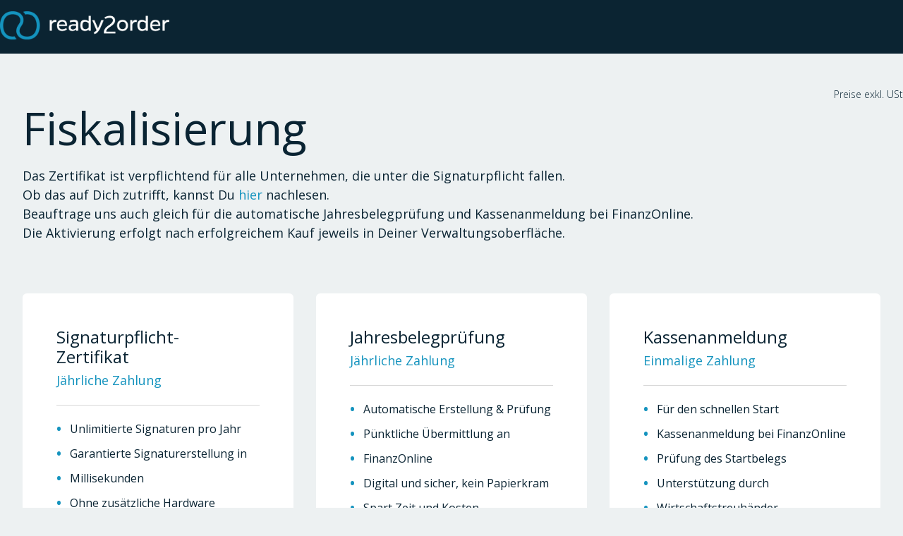

--- FILE ---
content_type: text/html; charset=utf-8
request_url: https://checkout.ready2order.com/shop/signaturpflicht
body_size: 1422
content:
<!DOCTYPE html>
<html>
    <head>
        <meta charset="utf-8">
        <title>ready2order Shop</title>
        <meta name="viewport" content="width=device-width, initial-scale=1">
        <meta http-equiv="X-UA-Compatible" content="IE=edge,chrome=1">
        <meta name="format-detection" content="telephone=no">
        <meta name="description" content="ready2order Shop">
        <meta name="robots" content="noodp"/>
        <link rel="apple-touch-icon" sizes="57x57" href="https://s3-eu-central-1.amazonaws.com/r2o-subscription-suite/e614e69c-de35-42d4-992f-c861cb8bdd9b/images/apple-touch-icon-57x57.png">
        <link rel="apple-touch-icon" sizes="60x60" href="https://s3-eu-central-1.amazonaws.com/r2o-subscription-suite/e614e69c-de35-42d4-992f-c861cb8bdd9b/images/apple-touch-icon-60x60.png">
        <link rel="apple-touch-icon" sizes="72x72" href="https://s3-eu-central-1.amazonaws.com/r2o-subscription-suite/e614e69c-de35-42d4-992f-c861cb8bdd9b/images/apple-touch-icon-72x72.png">
        <link rel="apple-touch-icon" sizes="76x76" href="https://s3-eu-central-1.amazonaws.com/r2o-subscription-suite/e614e69c-de35-42d4-992f-c861cb8bdd9b/images/apple-touch-icon-76x76.png">
        <link rel="apple-touch-icon" sizes="114x114" href="https://s3-eu-central-1.amazonaws.com/r2o-subscription-suite/e614e69c-de35-42d4-992f-c861cb8bdd9b/images/apple-touch-icon-114x114.png">
        <link rel="apple-touch-icon" sizes="120x120" href="https://s3-eu-central-1.amazonaws.com/r2o-subscription-suite/e614e69c-de35-42d4-992f-c861cb8bdd9b/images/apple-touch-icon-120x120.png">
        <link rel="apple-touch-icon" sizes="144x144" href="https://s3-eu-central-1.amazonaws.com/r2o-subscription-suite/e614e69c-de35-42d4-992f-c861cb8bdd9b/images/apple-touch-icon-144x144.png">
        <link rel="apple-touch-icon" sizes="152x152" href="https://s3-eu-central-1.amazonaws.com/r2o-subscription-suite/e614e69c-de35-42d4-992f-c861cb8bdd9b/images/apple-touch-icon-152x152.png">
        <link rel="apple-touch-icon" sizes="180x180" href="https://s3-eu-central-1.amazonaws.com/r2o-subscription-suite/e614e69c-de35-42d4-992f-c861cb8bdd9b/images/apple-touch-icon-180x180.png">
        <link rel="icon" type="image/png" href="https://s3-eu-central-1.amazonaws.com/r2o-subscription-suite/e614e69c-de35-42d4-992f-c861cb8bdd9b/images/favicon-16x16.png" sizes="16x16">
        <link rel="icon" type="image/png" href="https://s3-eu-central-1.amazonaws.com/r2o-subscription-suite/e614e69c-de35-42d4-992f-c861cb8bdd9b/images/favicon-32x32.png" sizes="32x32">
        <link rel="stylesheet" href="https://s3-eu-central-1.amazonaws.com/r2o-subscription-suite/e614e69c-de35-42d4-992f-c861cb8bdd9b/css/main.bundle.css?version=1769103737865">
        <style>
            [ng\:cloak], [ng-cloak], [data-ng-cloak], [x-ng-cloak], .ng-cloak, .x-ng-cloak {
                display: none !important
            }
        </style>
        <!-- Google Tag Manager -->
        <script>(function(w,d,s,l,i){w[l]=w[l]||[];w[l].push({'gtm.start':new Date().getTime(),event:'gtm.js'});var f=d.getElementsByTagName(s)[0],j=d.createElement(s),dl=l!='dataLayer'?'&l='+l:'';j.async=true;j.src='https://www.googletagmanager.com/gtm.js?id='+i.replaceAll('&quot;', '')+dl;f.parentNode.insertBefore(j,f);})(window,document,'script','dataLayer','GTM-NL3VJS');</script>
        <!-- End Google Tag Manager -->
        <!-- Segment -->
        <script>
        !function(){var analytics=window.analytics=window.analytics||[];if(!analytics.initialize)if(analytics.invoked)window.console&&console.error&&console.error("Segment snippet included twice.");else{analytics.invoked=!0;analytics.methods=["trackSubmit","trackClick","trackLink","trackForm","pageview","identify","reset","group","track","ready","alias","debug","page","once","off","on"];analytics.factory=function(t){return function(){var e=Array.prototype.slice.call(arguments);e.unshift(t);analytics.push(e);return analytics}};for(var t=0;t<analytics.methods.length;t++){var e=analytics.methods[t];analytics[e]=analytics.factory(e)}analytics.load=function(t,e){var n=document.createElement("script");n.type="text/javascript";n.async=!0;n.src="https://cdn.segment.com/analytics.js/v1/"+t+"/analytics.min.js";var a=document.getElementsByTagName("script")[0];a.parentNode.insertBefore(n,a);analytics._loadOptions=e};analytics.SNIPPET_VERSION="4.1.0";
        }}();
        </script>
        <!-- End Segment -->
    </head>
    <body ng-app="klShop" ng-cloak>
        <!-- Google Tag Manager (noscript) --><noscript><iframe src="https://www.googletagmanager.com/ns.html?id=GTM-NL3VJS"height="0" width="0" style="display:none;visibility:hidden"></iframe></noscript><!-- End Google Tag Manager (noscript) -->
        <kl-top-menu-general show-cart-icon="false"></kl-top-menu-general>
        <r2o-shop-page
            page-id="signaturpflicht"
            rate-plan-id=""
            redirect-url=""
            plan=""
            promo=""
            affiliate-id="">
        </r2o-shop-page>
        <kl-notification></kl-notification>
        <kl-translation-loader></kl-translation-loader>
        <kl-spinner></kl-spinner>
        <script type="text/javascript" src="https://s3-eu-central-1.amazonaws.com/r2o-subscription-suite/e614e69c-de35-42d4-992f-c861cb8bdd9b/js/shop.bundle.js?version=1769103737865"></script>
        <!-- OptinMonster -->
        <script>(function(d,u,ac){var s=d.createElement('script');s.type='text/javascript';s.src='https://a.omappapi.com/app/js/api.min.js';s.async=true;s.dataset.user=u;s.dataset.account=ac;d.getElementsByTagName('head')[0].appendChild(s);})(document,78701,88486);</script>
        <!-- /OptinMonster -->
    </body>
</html>

--- FILE ---
content_type: text/html; charset=utf-8
request_url: https://checkout.ready2order.com/top-menu/general
body_size: 16
content:
<header class="main-header" id="js-top-menu" ng-controller="klAuthCtrl as authCtrl">
  <div class="container">
    <div class="main-header__inner">
      <a href="https://ready2order.com" style="display: inline-block;">
        <img class="main-header__logo" src="https://cdn.ready2order.at/website/production/logo.png" alt="logo">
      </a>
      <div style="width: 200px; display: flex; justify-content: space-evenly; align-items: center;">
        <div class="top-menu__logout" ng-show="authCtrl.isLoggedIn()">
          <button ng-click="authCtrl.logout()">Logout</button>
        </div>
        <kl-language-menu></kl-language-menu>
      </div>
  </div>
</header>


--- FILE ---
content_type: text/html; charset=utf-8
request_url: https://checkout.ready2order.com/shop/view/page/signaturpflicht
body_size: 1813
content:
<main>
    <div class="container" style="margin-top: 60px; text-align: center; font-size: 24px;" ng-if="ctrl.getFlow().maintenance">
        <span translate="maintenance_mode"></span>
    </div>
    <div class="container" ng-show="ctrl.getFlow() && !ctrl.getFlow().maintenance">
        <div class="text-right"><span class="font-light text-sm" translate="lbl_shop_prices_exclude_vat"></span></div>
        <section class="shop-page-section" ng-if="ctrl.getFlow().description">
            <div class="container">
                <div class="neat-col-12">
                    <div class="shop-page-section__description"
                         translate="Flow_description_{{::ctrl.getFlow().description}}"></div>
                </div>
            </div>
        </section>
        <section class="shop-page-section" ng-repeat="step in ctrl.getFlow().steps"
                 ng-class="{inactive: !ctrl.isStepActive(step), last: $last}">
            <header class="header" ng-style="step.has_highlighted_rateplans ? {'margin-bottom': '90px'} : {}">
                <h1 class="header__title" translate="Flow_step_name_{{::step.name}}"></h1>
                <p class="shop-page-section__description" ng-if="step.description"
                   translate="Flow_step_description_{{::step.description}}"></p>
            </header>

            <!-- PRICING TOGGLE -->
            <div
                class="pricing-toggle flex justify-center mb-8 mt-2 w-full"
                ng-if="step.show_pricing_toggle"
                ng-class="{monthly: step.pricing_mode === 'monthly', disabled: step.pricing_toggle_freeze, 'mb-20': step.has_highlighted_rateplans}"
            >
                <label class="flex items-center">
                    <span class="sm:min-w-200 text-right px-0 pr-2 sm:px-3 text-sm text-grey font-body relative">
                        <span translate="lbl_shop_pricingtoggle_monthly"></span>
                        <span
                            class="xs:block animate-slideindown absolute font-body text-primary sm:w-200 top-0 left-0 pr-2 sm:pr-3 pt-5 sm:pt-5"
                            ng-class="{hidden: step.pricing_mode === 'annual'}"
                        >
                            <span translate="lbl_shop_pricingtoggle_nocommitment"></span>
                        </span>
                    </span>
                    <div class="pricing-toggle-wrapper">
                        <div class="pricing-toggle-bg"></div>
                        <div class="pricing-toggle-handle"></div>
                        <input
                            ng-click="ctrl.togglePricingMode(step)"
                            class="pricing-toggle-input"
                            type="checkbox"
                            role="switch"
                            ng-true-value="'annual'"
                            ng-false-value="'monthly'"
                            ng-model="step.pricing_mode"
                            ng-disabled="step.pricing_toggle_freeze"
                        />
                    </div>
                    <span class="sm:min-w-200 px-0 pl-2 sm:px-3 text-sm text-grey font-body relative">
                        <span translate="lbl_shop_pricingtoggle_annual"></span>
                        <span
                            class="xs:block animate-slideindown absolute font-body text-primary sm:w-200 top-0 left-0 pl-2 sm:pl-3 pt-5 sm:pt-5"
                            ng-class="{hidden: step.pricing_mode === 'monthly'}"
                            ng-if="step.saveUpTo > 0"
                        >
                            <span translate="lbl_shop_pricingtoggle_saveupto"></span> € <span ng-bind="step.saveUpTo"></span>,-
                        </span>
                    </span>
                </label>
            </div>
            <!-- /PRICING TOGGLE -->

            <div class="shop-cards flex flex-wrap justify-center items-start w-full">
                <div class="shop-card mx-4 mb-12" r2o-cart-link steps="ctrl.getFlow().steps" step="step" selected="ctrl.isRatePlanSelected(ratePlanItem)" rate-plan-item="ratePlanItem" ng-repeat="ratePlanItem in step.ratePlanItems"
                     ng-class="{inactive: !ctrl.isRatePlanActive(ratePlanItem), selected: ctrl.isRatePlanSelected(ratePlanItem), disturber: ratePlanItem.highlight, hidden: !ratePlanItem.visible}"
                     ng-if="!ratePlanItem.is_hidden_in_shop"
                >
                    <div
                        ng-if="ratePlanItem.highlight"
                        class="shop-card__disturber text-center font-bold"
                        ng-style="ratePlanItem.highlight_color ? {'background-color': ratePlanItem.highlight_color} : {}"
                    >
                        <p translate="ProductRatePlan_highlight_{{ratePlanItem.highlight}}"></p>
                        <!-- <p ng-bind-html="ratePlanItem.highlight"></p> -->
                    </div>
                    <!-- HW -->
                    <div ng-if="ratePlanItem.image_url" style="padding-bottom: 20px;">
                        <img ng-show="ratePlanItem.image_url"
                            ng-src="{{ratePlanItem.image_url}}"
                            style="height: 125px;margin: 0 auto;display: block;"
                        />
                    </div>
                    <!-- /HW -->
                    <header class="shop-card__header">
                        <div ng-if="step.show_product_name">
                            <!-- <h2 class="shop-card__title" ng-bind="ratePlanItem.product_shop_label"></h2> -->
                            <h2 class="shop-card__title" translate="Product_shop_label_{{ratePlanItem.product_shop_label}}"></h2>
                            <h3 class="shop-card__sub-title" ng-if="step.show_rate_plan_name" translate="ProductRatePlan_shop_label_{{ratePlanItem.shop_label}}"></h3>
                        </div>
                        <h2 class="shop-card__title" translate="ProductRatePlan_name_{{::ratePlanItem.name}}" ng-if="!step.show_product_name"></h2>
                        <svg class="tick-icon" viewBox="0 0 20 16" version="1.1" xmlns="http://www.w3.org/2000/svg">
                            <g stroke="none" stroke-width="1" fill="none" fill-rule="evenodd">
                                <g class="tick-icon-color" id="desktop" transform="translate(-909.000000, -128.000000)" stroke-width="4">
                                    <polyline id="Path-5-Copy-2" points="911 136.21 915.83 141.04 926.87 130"></polyline>
                                </g>
                            </g>
                        </svg>
                    </header>
                    <div class="shop-card__description" ng-if="step.show_description && ratePlanItem.description">
                        <p translate="ProductRatePlan_description_{{::ratePlanItem.description}}"></p>
                    </div>
                    <ul class="shop-card__feature-list" ng-if="step.show_feature_list && ratePlanItem.feature_list">
                        <li class="shop-card__feature-item" ng-repeat="feature in ctrl.getFeatureListTranslationKey(ratePlanItem.feature_list) | translate | r2oRemoveTranslationPrefix: 'ProductRatePlan_feature_list_' | klNewLineSplit">
                            <div class="shop-card__tick">
                                <svg width="19" height="16" viewBox="0 0 19 16" xmlns="http://www.w3.org/2000/svg">
                                  <path d="M2 7.208l6.667 5.21L17 2" stroke-width="4" fill="none" fill-rule="evenodd"/>
                                </svg>
                            </div>
                            <span ng-bind-html="feature"></span>
                        </li>
                    </ul>
                    <r2o-charge-view step="step" rate-plan-item="ratePlanItem"></r2o-charge-view>
                    <button class="kl-btn--full-width" translate="{{ctrl.shopCardBtnTrans(ratePlanItem)}}" ng-class="{'kl-btn--gray2': ctrl.isRatePlanSelected(ratePlanItem)}"></button>
                </div>
            </div>

            <!-- FOOTNOTES -->
            <div class="w-1/2 mx-auto text-xs text-center" ng-if="step.show_footnotes" translate="{{::step.footnotes}}">
            </div>
            <!-- /FOOTNOTES -->
        </section>

        <r2o-shop-button-continue show-cart="1"></r2o-shop-button-continue>

        <r2o-modal-dialog />
    </div>
</main>


--- FILE ---
content_type: text/css
request_url: https://s3-eu-central-1.amazonaws.com/r2o-subscription-suite/e614e69c-de35-42d4-992f-c861cb8bdd9b/css/main.bundle.css?version=1769103737865
body_size: 137585
content:
@import url(https://fonts.googleapis.com/css?family=Open%20Sans:300,400,700,800);.fade-in.ng-enter,.fade-in.ng-leave{transition:opacity .35s cubic-bezier(.19,1,.22,1)}.fade-in.ng-enter,.fade-in.ng-leave.ng-leave-active{opacity:0}.fade-in.ng-enter.ng-enter-active,.fade-in.ng-leave{opacity:1}.fade-out.ng-leave{transition:opacity .35s cubic-bezier(.19,1,.22,1)}.fade-out.ng-enter,.fade-out.ng-leave.ng-leave-active{opacity:0}.fade-out.ng-enter.ng-enter-active,.fade-out.ng-leave{opacity:1}.u-float-right{float:right!important}.u-float-left{float:left!important}.u-text-align-center{text-align:center!important}.u-text-align-left{text-align:left!important}.u-text-align-right{text-align:right!important}.u-accent-color{color:#1493be}.u-hide{display:none!important}.u-hidden{visibility:hidden}.u-transparent{opacity:0}.u-show{display:block!important}.u-clear{clear:both!important}.u-error{color:#ff3a5d!important}.u-success{color:#4fe5a5!important}.u-orange-text{color:#1493be!important}.u-header-font{font-family:Open Sans,helvetica,arial,sans-serif!important}.u-primary-color{color:#0a2433!important}.u-font-weight--normal{font-weight:400!important}.u-align-right{margin-left:auto}.u-align-left{margin-right:auto}.u-clearfix:after{content:""!important;display:table-cell!important;clear:both!important}.u-title{font-family:Open Sans;font-weight:400;text-transform:none}.u-small-gray-text{font-size:12px;color:silver}.u-small-text{font-size:12px}.u-text-transform--none{text-transform:none}.u-relative{position:relative}.u-flex{display:flex!important}.u-flex-end{justify-content:flex-end}.u-flex-end,.u-flex-start{display:flex;flex-wrap:wrap;align-items:center}.u-flex-start{justify-content:flex-start}.u-align-flex-end{display:flex;flex-wrap:wrap;align-items:flex-end}.u-justify-flex-end{display:flex;flex-wrap:wrap;justify-content:flex-end}.u-center-child{display:flex;align-items:center;justify-content:center;text-align:center}.u-center-child.column{flex-direction:column}.u-align--center{align-items:center!important}.u-align--stretch{align-items:stretch!important}.u-align--right{align-items:flex-end!important}.u-align-item--left{margin-right:auto!important}.u-align-item--right{margin-left:auto!important}.u-justify--center{justify-content:center!important}.u-justify--right{justify-content:flex-end!important}.u-justify--between{justify-content:space-between!important}.u-padding-top--6x-large{padding-top:96px!important}.u-padding-top--5x-large{padding-top:72px!important}.u-padding-top--4x-large{padding-top:56px!important}.u-padding-top--3x-large{padding-top:48px!important}.u-padding-top--2x-large{padding-top:40px!important}.u-padding-top--x-large{padding-top:32px!important}.u-padding-top--large{padding-top:24px!important}.u-padding-top--base{padding-top:16px!important}.u-padding-top--flush{padding-top:0!important}.u-padding-top--small{padding-top:12px!important}.u-padding-top--x-small{padding-top:8px!important}.u-padding-top--2x-small{padding-top:4px!important}.u-padding-right--6x-large{padding-right:96px!important}.u-padding-right--5x-large{padding-right:72px!important}.u-padding-right--4x-large{padding-right:56px!important}.u-padding-right--3x-large{padding-right:48px!important}.u-padding-right--2x-large{padding-right:40px!important}.u-padding-right--x-large{padding-right:32px!important}.u-padding-right--large{padding-right:24px!important}.u-padding-right--base{padding-right:16px!important}.u-padding-right--flush{padding-right:0!important}.u-padding-right--small{padding-right:12px!important}.u-padding-right--x-small{padding-right:8px!important}.u-padding-right--2x-small{padding-right:4px!important}.u-padding-bottom--6x-large{padding-bottom:96px!important}.u-padding-bottom--5x-large{padding-bottom:72px!important}.u-padding-bottom--4x-large{padding-bottom:56px!important}.u-padding-bottom--3x-large{padding-bottom:48px!important}.u-padding-bottom--2x-large{padding-bottom:40px!important}.u-padding-bottom--x-large{padding-bottom:32px!important}.u-padding-bottom--large{padding-bottom:24px!important}.u-padding-bottom--base{padding-bottom:16px!important}.u-padding-bottom--flush{padding-bottom:0!important}.u-padding-bottom--small{padding-bottom:12px!important}.u-padding-bottom--x-small{padding-bottom:8px!important}.u-padding-bottom--2x-small{padding-bottom:4px!important}.u-padding-left--6x-large{padding-left:96px!important}.u-padding-left--5x-large{padding-left:72px!important}.u-padding-left--4x-large{padding-left:56px!important}.u-padding-left--3x-large{padding-left:48px!important}.u-padding-left--2x-large{padding-left:40px!important}.u-padding-left--x-large{padding-left:32px!important}.u-padding-left--large{padding-left:24px!important}.u-padding-left--base{padding-left:16px!important}.u-padding-left--flush{padding-left:0!important}.u-padding-left--small{padding-left:12px!important}.u-padding-left--x-small{padding-left:8px!important}.u-padding-left--2x-small{padding-left:4px!important}.u-margin-top--6x-large{margin-top:96px!important}.u-margin-top--5x-large{margin-top:72px!important}.u-margin-top--4x-large{margin-top:56px!important}.u-margin-top--3x-large{margin-top:48px!important}.u-margin-top--2x-large{margin-top:40px!important}.u-margin-top--x-large{margin-top:32px!important}.u-margin-top--large{margin-top:24px!important}.u-margin-top--base{margin-top:16px!important}.u-margin-top--base,.u-margin-top--flush{margin-top:0!important}.u-margin-top--small{margin-top:12px!important}.u-margin-top--x-small{margin-top:8px!important}.u-margin-top--2x-small{margin-top:4px!important}.u-margin-right--6x-large{margin-right:96px!important}.u-margin-right--5x-large{margin-right:72px!important}.u-margin-right--4x-large{margin-right:56px!important}.u-margin-right--3x-large{margin-right:48px!important}.u-margin-right--2x-large{margin-right:40px!important}.u-margin-right--x-large{margin-right:32px!important}.u-margin-right--large{margin-right:24px!important}.u-margin-right--base{margin-right:16px!important}.u-margin-right--flush{margin-right:0!important}.u-margin-right--small{margin-right:12px!important}.u-margin-right--x-small{margin-right:8px!important}.u-margin-right--2x-small{margin-right:4px!important}.u-margin-bottom--6x-large{margin-bottom:96px!important}.u-margin-bottom--5x-large{margin-bottom:72px!important}.u-margin-bottom--4x-large{margin-bottom:56px!important}.u-margin-bottom--2x-large,.u-margin-bottom--3x-large{margin-bottom:40px!important}.u-margin-bottom--x-large{margin-bottom:32px!important}.u-margin-bottom--large{margin-bottom:24px!important}.u-margin-bottom--base{margin-bottom:16px!important}.u-margin-bottom--flush{margin-bottom:0!important}.u-margin-bottom--small{margin-bottom:12px!important}.u-margin-bottom--x-small{margin-bottom:8px!important}.u-margin-bottom--2x-small{margin-bottom:4px!important}.u-margin-left--6x-large{margin-left:96px!important}.u-margin-left--5x-large{margin-left:72px!important}.u-margin-left--4x-large{margin-left:56px!important}.u-margin-left--2x-large,.u-margin-left--3x-large{margin-left:40px!important}.u-margin-left--x-large{margin-left:32px!important}.u-margin-left--large{margin-left:24px!important}.u-margin-left--base{margin-left:16px!important}.u-margin-left--flush{margin-left:0!important}.u-margin-left--small{margin-left:12px!important}.u-margin-left--x-small{margin-left:8px!important}.u-margin-left--2x-small{margin-left:4px!important}.u-overflow-hidden{overflow:hidden!important}a,abbr,acronym,address,applet,article,aside,audio,b,big,blockquote,body,canvas,caption,center,cite,code,dd,del,details,dfn,div,dl,dt,em,embed,fieldset,figcaption,figure,footer,form,h1,h2,h3,h4,h5,h6,header,hgroup,html,i,iframe,img,ins,kbd,label,legend,li,mark,menu,nav,object,ol,output,p,pre,q,ruby,s,samp,section,small,span,strike,strong,sub,summary,sup,table,tbody,td,tfoot,th,thead,time,tr,tt,u,ul,var,video{margin:0;padding:0;border:0;font-size:100%;font:inherit;vertical-align:baseline}article,aside,details,figcaption,figure,footer,header,hgroup,menu,nav,section{display:block}body{line-height:1}ol,ul{list-style:none}blockquote,q{quotes:none}blockquote:after,blockquote:before,q:after,q:before{content:"";content:none}table{border-collapse:collapse;border-spacing:0}.logo-upload h3{margin-bottom:16px}.logo-upload__current-logo,.logo-upload__drop-box{width:100%;max-width:240px}.logo-upload__drop-box{display:inline-flex;justify-content:center;align-items:center;border:5px dashed #edf1f2;max-width:250px;height:100px;padding:16px 24px;overflow-wrap:break-word;text-align:center;cursor:pointer;line-height:1.3;transition:border-color .15s}.logo-upload__drop-box.is-drag-over,.logo-upload__drop-box:hover{border:5px dashed #28dc8f}.logo-upload__current-logo{margin-bottom:24px}.logo-upload__spinner{margin-left:24px}:root{font-size:.625em}html{box-sizing:border-box}*,:after,:before{box-sizing:inherit}body{background-color:#edf1f2;color:#0a2433;font-size:16px;line-height:1.2;-webkit-font-smoothing:antialiased;-moz-osx-font-smoothing:grayscale}body,label{font-family:Open Sans;font-weight:400;text-transform:none}label{font-size:12px}input[type=email],input[type=password],input[type=text],select,textarea{position:relative;width:100%;padding:15px;border:1px solid #d8d8d8;border-radius:6px;color:#0a2433;font-size:16px}input[type=email]:active,input[type=email]:focus,input[type=email]:hover,input[type=password]:active,input[type=password]:focus,input[type=password]:hover,input[type=text]:active,input[type=text]:focus,input[type=text]:hover,select:active,select:focus,select:hover,textarea:active,textarea:focus,textarea:hover{padding:14px;border-width:2px;border-color:#1493be}p{line-height:1.5}p+p{margin-top:15px}a{color:#0a2433;text-decoration:none;cursor:pointer}a:active,a:focus{outline:0}button{font-size:16px;border:none}button:active,button:focus{outline:0}label{display:inline-block;padding-bottom:.5em}input[type=checkbox],input[type=radio]{cursor:pointer}input:active,input:focus{outline:0}select{width:100%;height:52px;border-radius:5px;-webkit-appearance:none;-moz-appearance:none;padding:1em;background-color:transparent}main{display:block;position:relative}@media (min-width:576px){main{padding-top:48px;padding-bottom:96px}}.header{width:calc(100% - 48px);float:left;margin-left:24px;margin-top:32px;margin-bottom:32px}@media (min-width:576px){.header{width:calc(100% - 64px);float:left;margin-left:32px;margin-top:0;margin-bottom:40px}}@media (min-width:992px){.header{margin-bottom:48px}}.header--no-grid{margin-top:32px;margin-bottom:32px;padding-right:24px;padding-left:24px}@media (min-width:576px){.header--no-grid{margin-top:0;margin-bottom:40px;padding-right:0;padding-left:0}}@media (min-width:992px){.header--no-grid{margin-bottom:48px}}.header__title{font-family:Open Sans;font-weight:400;text-transform:none;font-size:29px}@media (min-width:576px){.header__title{font-size:48px}}@media (min-width:992px){.header__title{font-size:64px}}.header__title+.header__sub-title{padding-top:4px}@media (min-width:992px){.header__title+.header__sub-title{padding-top:12px}}.header__sub-title{font-size:18px}@media (min-width:992px){.header__sub-title{font-size:24px}}.body--admin .row{display:flex;flex-wrap:wrap;margin-top:-24px;margin-left:-24px}.body--admin .row+.row{margin-top:0}.body--admin .row .col-1,.body--admin .row .col-2,.body--admin .row .col-3,.body--admin .row .col-4,.body--admin .row .col-5,.body--admin .row .col-6,.body--admin .row .col-6--left,.body--admin .row .col-6--right,.body--admin .row .col-7,.body--admin .row .col-8,.body--admin .row .col-9,.body--admin .row .col-10,.body--admin .row .col-11,.body--admin .row .col-12{padding:24px 0 0 24px}.body--admin .row--lined{display:flex;align-items:center;flex-wrap:wrap;border-top:1px solid #d8d8d8;padding-top:12px;padding-bottom:12px;font-size:14px}.body--admin .row--lined:last-child{border-bottom:1px solid #d8d8d8}.body--admin .row--lined .col-1,.body--admin .row--lined .col-2,.body--admin .row--lined .col-3,.body--admin .row--lined .col-4,.body--admin .row--lined .col-5,.body--admin .row--lined .col-6,.body--admin .row--lined .col-7,.body--admin .row--lined .col-8,.body--admin .row--lined .col-9,.body--admin .row--lined .col-10,.body--admin .row--lined .col-11,.body--admin .row--lined .col-12{padding-right:8px;padding-left:8px}.body--admin .row--no-gutters{margin:0}.body--admin .row--no-gutters>.col-1,.body--admin .row--no-gutters>.col-2,.body--admin .row--no-gutters>.col-3,.body--admin .row--no-gutters>.col-4,.body--admin .row--no-gutters>.col-5,.body--admin .row--no-gutters>.col-6,.body--admin .row--no-gutters>.col-7,.body--admin .row--no-gutters>.col-8,.body--admin .row--no-gutters>.col-9,.body--admin .row--no-gutters>.col-10,.body--admin .row--no-gutters>.col-11,.body--admin .row--no-gutters>.col-12{padding:0}.body--admin .col{flex-basis:0;flex-grow:1;max-width:100%}.body--admin .col-auto{flex:0 0 auto;width:auto;max-width:none}.body--admin .col-1{flex:0 1 8.333333%;max-width:8.333333%}.body--admin .col-2{flex:0 1 16.666667%;max-width:16.666667%}.body--admin .col-3{flex:0 1 25%;max-width:25%}.body--admin .col-4{flex:0 1 33.333333%;max-width:33.333333%}.body--admin .col-5{flex:0 1 41.666667%;max-width:41.666667%}.body--admin .col-6{flex:0 1 50%;max-width:50%}.body--admin .col-7{flex:0 1 58.333333%;max-width:58.333333%}.body--admin .col-8{flex:0 1 66.666667%;max-width:66.666667%}.body--admin .col-9{flex:0 1 75%;max-width:75%}.body--admin .col-10{flex:0 1 83.333333%;max-width:83.333333%}.body--admin .col-11{flex:0 1 91.666667%;max-width:91.666667%}.body--admin .col-12{flex:0 1 100%;max-width:100%}.body--admin .col-6--right{flex-basis:50%;margin-left:auto}.body--admin .col-6--left{flex-basis:50%;margin-right:auto}.container{margin-right:auto;margin-left:auto;max-width:1350px}.container:after{clear:both;content:"";display:block}.container--small{margin-right:auto;margin-left:auto;max-width:925px}.container--small:after{clear:both;content:"";display:block}.container--medium{margin-right:auto;margin-left:auto;max-width:792px;padding-right:24px;padding-left:24px}.container--medium:after{clear:both;content:"";display:block}@media (min-width:576px){.container--medium{padding-right:32px;padding-left:32px}}.container--customer-center{margin-right:auto;margin-left:auto;max-width:992px}.container--customer-center:after{clear:both;content:"";display:block}@media (min-width:576px){.container--customer-center{padding-right:40px;padding-left:40px}}.neat-col-12{width:calc(100% - 48px);float:left;margin-left:24px}@media (min-width:576px){.neat-col-12{width:calc(100% - 64px);float:left;margin-left:32px}}.order-details{padding:32px 24px 56px;background-color:#105c79;color:#fff;font-size:14px}.order-details.is-done,.order-details.is-done .order-details__section-header,.order-details.is-done .total--order-details{color:#666!important}@media (min-width:576px){.order-details{margin-top:0;margin-bottom:32px;border-radius:11px;padding:32px 40px}}.order-details__sub-section{margin-bottom:16px}.order-details__sub-section.is-last{border-bottom:1px solid hsla(0,0%,100%,.25)}.order-details__sub-section h5{margin-bottom:8px;font-size:14px;font-weight:800}.order-details__row{display:flex;justify-content:space-between;margin-bottom:16px}.order-details__label{float:left}.order-details__amount{float:right;text-align:right}.order-details__section>header{font-family:Open Sans;font-weight:400;text-transform:none;border-bottom:1px solid hsla(0,0%,100%,.25);margin-bottom:16px;padding-bottom:12px;font-size:16px;line-height:1.3}.order-details__section+.order-details__section{padding-top:32px}.order-details__tax{border-bottom:1px solid hsla(0,0%,100%,.25);margin-bottom:12px}.order-details__voucher-input{display:flex;margin-top:24px}.order-details__voucher-input input[type=text]{flex-grow:1;border:none;border-top-right-radius:0;border-bottom-right-radius:0}.order-details__voucher-input input[type=text]:active,.order-details__voucher-input input[type=text]:focus,.order-details__voucher-input input[type=text]:hover{padding:1.5rem;border:none}.order-details__voucher-input button{width:48px;height:48px;padding:1.5rem;border-top-right-radius:0;border-bottom-right-radius:0;background-color:#1493be;background-image:url([data-uri]);background-repeat:no-repeat;background-position:50%;background-size:25%;cursor:pointer;transition:background-color .15s}.order-details__voucher-input button:hover{background-color:#1281a7}@media (min-width:576px){.order-details__voucher-input{max-width:400px;margin-top:0}.order-details__voucher-input button{border-top-right-radius:5px;border-bottom-right-radius:5px}}.order-details__discount{margin-bottom:4px}.order-details__icon{display:inline-block;position:relative;cursor:pointer}.order-details__icon>svg{display:inline-block;vertical-align:middle;height:16px;width:16px;margin-right:4px;fill:#fff}.order-details__icon:hover .order-details__tooltip{display:block}.order-details__tooltip{display:none;position:absolute;top:0;right:calc(100% + 15px);z-index:4;width:220px;box-shadow:0 0 5px rgba(50,50,50,.2);border-radius:11px;padding:24px;background-color:#fff;font-size:12px;line-height:1.5;color:#0a2433;text-align:left}.order-details__tooltip>h5{float:none;margin-left:0}.order-details__discount{margin-top:8px;color:silver;text-decoration:line-through}.progress-bar{display:flex;justify-content:center;background-color:#1493be;padding:12px 24px;box-shadow:none}@media (min-width:576px){.progress-bar{padding:12px 48px 32px}}@media (min-width:992px){.progress-bar{padding:32px 32px 48px}}.progress-bar[class^=invalid]{padding:32px 48px}.progress-bar__inner{position:relative;width:100%;max-width:580px}@media (min-width:992px){.progress-bar__inner{max-width:780px}}.progress-bar__steps{display:flex;justify-content:space-between}.progress-bar__line{position:absolute;top:50%;left:5px;right:5px;transform:translateY(-50%);height:2px;background-color:hsla(0,0%,100%,.6)}@media (min-width:992px){.progress-bar__line{height:3px}}.progress-bar__complete-container{position:absolute;top:50%;left:5px;right:5px;transform:translateY(-50%);overflow-x:hidden}.progress-bar__complete-line{transform:translate3d(-100%,0,0);height:2px;background-color:#fff}@media (min-width:992px){.progress-bar__complete-line{height:3px}}.progress-bar__complete-line.step-two{transform:translate3d(-66%,0,0)}.progress-bar__complete-line.step-three{transform:translate3d(-33%,0,0)}.progress-bar__complete-line.step-four{transform:translateZ(0)}.progress-bar__complete-line.invalid{transform:translate3d(-100%,0,0)}.progress-bar__complete-line--sales-checkout{transform:translate3d(-100%,0,0);height:2px;background-color:#fff}@media (min-width:992px){.progress-bar__complete-line--sales-checkout{height:3px}}.progress-bar__complete-line--sales-checkout.step-two{transform:translate3d(-75%,0,0)}.progress-bar__complete-line--sales-checkout.step-three{transform:translate3d(-50%,0,0)}.progress-bar__complete-line--sales-checkout.step-four{transform:translate3d(-25%,0,0)}.progress-bar__complete-line--sales-checkout.step-five{transform:translateZ(0)}.progress-bar__item{position:relative;color:hsla(0,0%,100%,.6);cursor:pointer}.progress-bar__item.is-complete .progress-bar__circle,.progress-bar__item.is-complete .progress-bar__name,.progress-bar__item.is-complete .progress-bar__number,.progress-bar__item.is-visited .progress-bar__circle,.progress-bar__item.is-visited .progress-bar__name,.progress-bar__item.is-visited .progress-bar__number{color:#fff}.progress-bar__item.is-complete .progress-bar__circle{background-color:#fff}.progress-bar__item.is-complete .progress-bar__tick{display:block}.progress-bar__item.is-complete .progress-bar__number{display:none}.progress-bar__name{display:none;position:absolute;top:calc(100% + 16px);left:50%;transform:translate(-50%,-50%);width:175px;font-size:12px;text-align:center}@media (min-width:576px){.progress-bar__name{display:block}}@media (min-width:992px){.progress-bar__name{font-size:14px}}.progress-bar__circle{display:flex;justify-content:center;align-items:center;position:relative;width:32px;height:32px;border-radius:50%;border-width:2px;border-style:solid;background-color:#1493be}@media (min-width:992px){.progress-bar__circle{border-width:3px}}.progress-bar__circle:after{display:none;content:url([data-uri]);position:absolute;top:8px;left:50%;transform:translateX(-50%);width:20px;height:20px}@media (min-width:992px){.progress-bar__circle{width:40px;height:40px}}.progress-bar__number{font-size:18px;font-weight:800}@media (min-width:992px){.progress-bar__number{font-size:22px}}.progress-bar__tick{display:none;position:absolute;top:6px;left:50%;transform:translateX(-50%)}@media (min-width:992px){.progress-bar__tick{top:9px}}.progress-bar__tick .tick-icon{width:20px;height:17px}.progress-bar__tick .tick-icon-color{stroke:#1493be}.progress-bar__message{color:#fff;font-size:24px;text-align:center}.quote-page .card--quote-costs,.quote-page .card--quote-total,.quote-page .card--terms-and-conditions{padding-top:40px;padding-bottom:40px}@media (min-width:1200px){.quote-page .card--quote-costs,.quote-page .card--quote-total,.quote-page .card--terms-and-conditions{padding-top:48px;padding-bottom:48px}}.quote-page .card--dark+.card{padding-top:40px}.quote-section>header{margin-bottom:24px}.quote-section+.quote-section{margin-top:56px}.quote-section--fixed .quote-table__cell:first-child{float:left;width:50%;padding-right:12px}.quote-section--fixed .quote-table__cell:nth-child(2){display:none}.quote-section--fixed .quote-table__cell:nth-child(3){float:right}@media (min-width:992px){.quote-section--fixed .quote-table__cell:first-child{width:calc(66.66667% - 53.33333px);float:left;margin-left:32px;margin-left:0}.quote-section--fixed .quote-table__cell:nth-child(2){display:block}.quote-section--fixed .quote-table__cell:nth-child(2),.quote-section--fixed .quote-table__cell:nth-child(3){width:calc(16.66667% - 37.33333px);float:left;margin-left:32px}}.top-menu{font-family:Open Sans;font-weight:400;text-transform:none;position:relative;border-bottom:1px solid hsla(0,0%,75%,.1);padding-top:16px;padding-bottom:16px;background-color:#fff;z-index:4}.top-menu.fixed{position:fixed;top:0;right:0;left:0}@media (min-width:992px){.top-menu{padding-top:24px;padding-bottom:24px}}@media (min-width:1600px){.top-menu{padding-top:24px;padding-bottom:24px}}.top-menu .top-menu__inner{display:flex;align-items:center}.top-menu .top-menu__logo-wrap{float:left;margin-left:24px;width:66.66%}@media (min-width:576px){.top-menu .top-menu__logo-wrap{width:calc(66.66667% - 53.33333px);float:left;margin-left:32px}}@media (min-width:1200px){.top-menu .top-menu__logo-wrap{width:calc(33.33333% - 42.66667px);float:left;margin-left:32px}}.top-menu .top-menu__toggle-wrap{float:left;width:33.33%;margin-left:0;margin-right:24px;display:flex;align-items:center;justify-content:flex-end}@media (min-width:576px){.top-menu .top-menu__toggle-wrap{width:calc(33.33333% - 42.66667px);float:left;margin-left:32px;margin-right:0}}@media (min-width:1200px){.top-menu .top-menu__toggle-wrap{width:calc(66.66667% - 53.33333px);float:left;margin-left:32px;justify-content:flex-end}}.top-menu .top-menu__logo{font-size:18px}@media (min-width:576px){.top-menu .top-menu__logo{font-size:24px}}@media (min-width:992px){.top-menu .top-menu__logo{font-size:29px}}.top-menu .top-menu__logo-image{display:none;width:100%;max-width:300px;min-height:40px;background-repeat:no-repeat;background-size:contain}.top-menu .top-menu__colon:after{content:":";position:relative;top:-3px;padding-right:2px;padding-left:2px;color:#1493be}.top-menu .top-menu__toggles{display:none;position:absolute;top:100%;left:0;right:0;box-shadow:0 3px 3px hsla(0,0%,59%,.1);padding:12px 0;background-color:#fff;color:#0a2433}.top-menu .top-menu__toggles.is-open{display:block}@media (min-width:1200px){.top-menu .top-menu__toggles{position:static;display:flex;justify-content:flex-end;align-items:center;border-bottom:0;padding:0;box-shadow:none;background-color:#fff}}.top-menu .top-menu__toggles>li{padding:12px 0}.top-menu .top-menu__toggles>li:first-child{padding-top:0}.top-menu .top-menu__toggles>li:last-child{padding-bottom:0}.top-menu .top-menu__toggles>li a:not(.text-link){display:block;padding-right:24px;padding-left:24px}.top-menu .top-menu__toggles>li a:not(.text-link).is-active,.top-menu .top-menu__toggles>li a:not(.text-link):hover{color:#1493be}@media (min-width:576px){.top-menu .top-menu__toggles>li a:not(.text-link){padding-right:32px;padding-left:32px}}@media (min-width:1200px){.top-menu .top-menu__toggles>li a:not(.text-link){padding-right:0;padding-left:0}}@media (min-width:1200px){.top-menu .top-menu__toggles>li{display:inline-block;margin-left:32px;padding-top:8px;padding-bottom:8px;text-align:center}.top-menu .top-menu__toggles>li:first-child{padding-top:8px}.top-menu .top-menu__toggles>li:last-child{padding-bottom:8px}}.top-menu .top-menu__toggles .top-menu__logout>a{padding:0 24px 12px;font-size:12px;cursor:pointer}@media (min-width:576px){.top-menu .top-menu__toggles .top-menu__logout>a{padding:0 32px 12px}}@media (min-width:1200px){.top-menu .top-menu__toggles .top-menu__logout>a{padding:4px 16px}}@media (min-width:1200px){.top-menu .top-menu__toggles .top-menu__logout{margin-left:13px}}.top-menu__cart-icon--mobile{display:block;margin-right:24px}@media (min-width:1200px){.top-menu__cart-icon--mobile{display:none}}.autocomplete{position:relative}.autocomplete.no-results li{cursor:default}.autocomplete.no-results li:hover{background-color:#fff}.autocomplete__dropdown{position:absolute;top:100%;right:0;left:0;max-height:200px;overflow-y:scroll;border:1px solid #d8d8d8;border-bottom-right-radius:5px;border-bottom-left-radius:5px;background-color:#fff;font-size:14px;z-index:5}.autocomplete__dropdown>li{padding:12px 16px;cursor:pointer}.autocomplete__dropdown>li:hover{background-color:#edf1f2}.account-info>header{display:flex;justify-content:space-between;align-items:center}.account-info__header{display:flex;justify-content:space-between;margin-bottom:8px}.account-info__title{font-family:Open Sans;font-weight:400;text-transform:none;padding-bottom:.5em;font-size:14px}.account-info__list{padding-bottom:8px}.account-info__list>li{line-height:1.5}.account-info__edit-address{margin-top:1rem;color:#1493be;font-size:14px}.button-row--cart,.button-row--customer-center,.button-row--shop-page{width:calc(100% - 48px);float:left;margin-left:24px;margin-bottom:40px}.button-row--cart .kl-btn,.button-row--cart .kl-btn--secondary,.button-row--customer-center .kl-btn,.button-row--customer-center .kl-btn--secondary,.button-row--shop-page .kl-btn,.button-row--shop-page .kl-btn--secondary{width:100%}.button-row--cart .kl-btn--secondary,.button-row--customer-center .kl-btn--secondary,.button-row--shop-page .kl-btn--secondary{margin-bottom:24px}@media (min-width:576px){.button-row--cart,.button-row--customer-center,.button-row--shop-page{width:calc(100% - 64px);float:left;margin-left:32px;display:flex;flex-wrap:wrap;margin-bottom:0}.button-row--cart .kl-btn,.button-row--cart .kl-btn--secondary,.button-row--customer-center .kl-btn,.button-row--customer-center .kl-btn--secondary,.button-row--shop-page .kl-btn,.button-row--shop-page .kl-btn--secondary{width:auto}.button-row--cart .kl-btn,.button-row--customer-center .kl-btn,.button-row--shop-page .kl-btn{margin-left:auto}.button-row--cart .kl-btn--secondary,.button-row--customer-center .kl-btn--secondary,.button-row--shop-page .kl-btn--secondary{margin-right:auto;margin-bottom:0}}.button-row--checkout{position:fixed;right:0;bottom:0;left:0;z-index:4;clear:both;background-color:#1493be;box-shadow:0 -5px 10px rgba(50,50,50,.1)}.button-row--checkout:hover{background-color:#1281a7}.button-row--checkout .kl-btn,.button-row--checkout .kl-btn--secondary{width:100%;border-radius:0}.button-row--checkout .kl-btn{text-align:right;padding-right:40px}.button-row--checkout .kl-btn:after{content:url([data-uri]);position:absolute;top:50%;right:24px;width:13px;height:13px;transform:translateY(-50%) rotate(-90deg)}.button-row--checkout .kl-btn--secondary{float:left;width:33.33%;color:hsla(0,0%,100%,.6)}.button-row--checkout .kl-btn--secondary+.kl-btn{float:right;width:66.66%}@media (min-width:576px){.button-row--checkout{position:static;display:flex;flex-wrap:wrap;margin-bottom:24px;box-shadow:none}.button-row--checkout,.button-row--checkout:hover{background-color:transparent}.button-row--checkout .kl-btn,.button-row--checkout .kl-btn--secondary{width:auto;border-radius:25px;padding-right:32px;text-align:center}.button-row--checkout .kl-btn{margin-left:auto}.button-row--checkout .kl-btn:after{display:none}.button-row--checkout .kl-btn--secondary{margin-right:auto;margin-bottom:0;color:#1493be}.button-row--checkout .kl-btn--secondary+.kl-btn{width:auto}}.button-row--align-right:after{content:"";display:table;clear:both}.button-row--align-right .kl-btn,.button-row--align-right .kl-btn--gray{float:none;width:100%;margin-bottom:24px}@media (min-width:576px){.button-row--align-right .kl-btn,.button-row--align-right .kl-btn--gray{float:right;width:auto;margin-bottom:0}.button-row--align-right .kl-btn--gray{margin-right:16px}}.button-row--customer-center{margin-top:24px}.kl-btn{font-family:Open Sans;font-weight:400;text-transform:none;display:inline-block;min-width:200px;border-radius:25px;border:1px solid #1493be;padding:12px;background-color:#1493be;color:#fff;text-align:center;cursor:pointer;transition:background-color .15s,border .15s,color .15s}@media (min-width:576px){.kl-btn{padding:12px 32px}}.kl-btn:hover{border-color:#1281a7;background-color:#1281a7}.kl-btn--full-width{font-family:Open Sans;font-weight:400;text-transform:none;display:inline-block;min-width:200px;border-radius:25px;border:1px solid #1493be;padding:12px;background-color:#1493be;color:#fff;text-align:center;cursor:pointer;transition:background-color .15s,border .15s,color .15s;display:block;width:100%}@media (min-width:576px){.kl-btn--full-width{padding:12px 32px}}.kl-btn--full-width:hover{border-color:#1281a7;background-color:#1281a7}.kl-btn--spinner{font-family:Open Sans;font-weight:400;text-transform:none;display:inline-block;min-width:200px;border-radius:25px;border:1px solid #1493be;padding:12px;background-color:#1493be;color:#fff;text-align:center;cursor:pointer;transition:background-color .15s,border .15s,color .15s;position:relative}@media (min-width:576px){.kl-btn--spinner{padding:12px 32px}}.kl-btn--spinner:hover{border-color:#1281a7;background-color:#1281a7}.kl-btn--secondary{font-family:Open Sans;font-weight:400;text-transform:none;display:inline-block;min-width:200px;border-radius:25px;border:1px solid #1493be;padding:12px;background-color:#1493be;color:#fff;text-align:center;cursor:pointer;transition:background-color .15s,border .15s,color .15s;background-color:transparent;color:#1493be;transition:background-color .15s,color .15s}@media (min-width:576px){.kl-btn--secondary{padding:12px 32px}}.kl-btn--secondary:hover{border-color:#1281a7;background-color:#1281a7;color:#fff}.kl-btn--gray{font-family:Open Sans;font-weight:400;text-transform:none;display:inline-block;min-width:200px;border-radius:25px;border:1px solid #1493be;padding:12px;background-color:#1493be;color:#fff;text-align:center;cursor:pointer;transition:background-color .15s,border .15s,color .15s;border-color:silver;background-color:transparent;color:silver}@media (min-width:576px){.kl-btn--gray{padding:12px 32px}}.kl-btn--gray:hover{border-color:#1281a7;background-color:#1281a7}.kl-btn--gray+button{margin-left:24px}.kl-btn--gray:hover{background-color:silver;border-color:silver;color:#fff}.kl-btn--gray2{font-family:Open Sans;font-weight:400;text-transform:none;display:inline-block;min-width:200px;border-radius:25px;border:1px solid #1493be;padding:12px;background-color:#1493be;color:#fff;text-align:center;cursor:pointer;transition:background-color .15s,border .15s,color .15s;border-color:#eee;background-color:#eee;color:#777}@media (min-width:576px){.kl-btn--gray2{padding:12px 32px}}.kl-btn--gray2:hover{border-color:#1281a7;background-color:#1281a7}.kl-btn--gray2+button{margin-left:24px}.kl-btn--gray2:hover{background-color:#ddd;border-color:#ddd;color:#777}.kl-btn-tiny{font-family:Open Sans;font-weight:400;text-transform:none;display:inline-block;border-radius:20px;padding:4px 22px;font-size:12px;border:3px solid #1493be;background-color:transparent;color:#1493be;transition:background-color .15s,color .15s}.kl-btn-tiny:hover{cursor:pointer;background-color:#1493be;color:#fff}.kl-btn-tiny--gray{font-family:Open Sans;font-weight:400;text-transform:none;display:inline-block;border-radius:20px;padding:4px 22px;font-size:12px;border:3px solid silver;background-color:transparent;color:silver;transition:background-color .15s,color .15s}.kl-btn-tiny--gray:hover{cursor:pointer;background-color:silver;color:#fff}@keyframes a{0%{box-shadow:0 0 5px rgba(255,204,0,.5)}50%{box-shadow:0 0 20px #fc0}to{box-shadow:0 0 5px rgba(255,204,0,.5)}}.highlight{animation:a 2s ease-in-out 3;outline:none}.card{padding:24px;background-color:#fff;border:0 solid #fff;text-align:left}.card+.card{padding-top:0}@media (min-width:576px){.card{margin-bottom:40px;border-radius:11px;padding:40px}.card+.card{padding-top:40px}}@media (min-width:1200px){.card{margin-bottom:48px;padding:48px}.card+.card{padding-top:48px}}.card--dark{padding:24px;background-color:#fff;border:0 solid #fff;text-align:left;border:none;background-color:#105c79;color:#fff}.card--dark+.card{padding-top:0}@media (min-width:576px){.card--dark{margin-bottom:40px;border-radius:11px;padding:40px}.card--dark+.card{padding-top:40px}}@media (min-width:1200px){.card--dark{margin-bottom:48px;padding:48px}.card--dark+.card{padding-top:48px}}.card--invalid{padding:24px;background-color:#fff;border:0 solid #fff;text-align:left;font-family:Open Sans;font-weight:400;text-transform:none;margin-top:56px;text-align:center}.card--invalid+.card{padding-top:0}@media (min-width:576px){.card--invalid{margin-bottom:40px;border-radius:11px;padding:40px}.card--invalid+.card{padding-top:40px}}@media (min-width:1200px){.card--invalid{margin-bottom:48px;padding:48px}.card--invalid+.card{padding-top:48px}}@media (min-width:576px){.card--invalid{margin-top:0}}.card__container{margin-left:-24px;margin-right:-24px;width:calc(100% + 48px)}.card__container:after{clear:both;content:"";display:block}@media (min-width:576px){.card__container{margin-left:-32px;margin-right:-32px;width:calc(100% + 64px)}}@media (min-width:1200px){.card__container+.card__row{margin-top:32px}}.card__container.separator{position:relative;margin-top:16px}.card__container.separator:before{content:"";position:absolute;top:0;right:24px;left:24px;border-top:1px solid #d8d8d8}@media (min-width:576px){.card__container.separator:before{right:32px;left:32px}}@media (min-width:1200px){.card__container.separator{margin-top:32px}}.card__item--full{width:calc(100% - 48px);float:left;margin-left:24px;margin-top:16px}@media (min-width:576px){.card__item--full{width:calc(100% - 64px);float:left;margin-left:32px}}@media (min-width:1200px){.card__item--full{margin-top:32px}}.card__item--half{width:calc(100% - 48px);float:left;margin-left:24px;margin-top:16px}@media (min-width:576px){.card__item--half{width:calc(50% - 48px);float:left;margin-left:32px}.card__item--half:nth-child(2n+3){clear:left}}@media (min-width:1200px){.card__item--half{margin-top:32px}}@media (min-width:576px){.card__item--push-6{margin-left:calc(50% - 48px + 64px)}}.cart__total{display:flex;justify-content:space-between;align-items:center;border-top:1px solid #d8d8d8;padding-top:24px;border-top:1px solid hsla(0,0%,85%,.57)}@media (min-width:1445px){.cart__total{padding-top:32px}}.card__label{padding-bottom:.5em;font-size:12px}.card__select{position:relative}.card__select>select{position:relative;z-index:2;width:100%;height:auto;border-radius:5px;-webkit-appearance:none;-moz-appearance:none;padding:14px}.card__select>select:active,.card__select>select:focus,.card__select>select:hover{padding:13px;outline:0}.card__select .down-chevron{position:absolute;top:18px;right:16px;z-index:1}.card__input-row{display:grid;grid-template-columns:1fr 2fr;gap:10px}.card__header{border-bottom:1px solid #d8d8d8;padding-bottom:16px}.card__header:after{content:"";display:table;clear:both}@media (min-width:576px){.card__header{padding-bottom:24px}}.card__header .text-link{margin-top:12px;padding-left:0;padding-right:0}@media (min-width:992px){.card__header .text-link{float:right;margin-top:0;padding:4px 16px}}.card__header--no-border{border-bottom:1px solid #d8d8d8;padding-bottom:16px;margin-bottom:0;border-bottom:0;padding-bottom:0}.card__header--no-border:after{content:"";display:table;clear:both}@media (min-width:576px){.card__header--no-border{padding-bottom:24px}}.card__title{font-family:Open Sans;font-weight:400;text-transform:none;font-size:29px}@media (min-width:992px){.card__title{float:left}}.card__title+.card__sub-title{margin-top:12px}@media (min-width:992px){.card__sub-title{float:left;clear:left}}.card__tick{margin-left:4px}.card__tick .tick-icon{width:25px}.card__tick .tick-icon-color{stroke:#1493be}.cart{position:relative;clear:both;margin-bottom:24px;border-radius:0}.cart .card{padding-top:40px;padding-bottom:40px}@media (min-width:576px){.cart{width:calc(100% - 64px);float:left;margin-left:32px;margin-bottom:0}}.cart__section{position:relative;border-bottom:1px solid #d8d8d8}.cart__header,.cart__section:not(:last-child){margin-bottom:24px}.cart__header{font-family:Open Sans;font-weight:400;text-transform:none;padding-bottom:1em;line-height:1.3;border-bottom:1px solid #d8d8d8}@media (min-width:992px){.cart__header{display:flex;align-items:flex-end}}.cart__header--dark{font-family:Open Sans;font-weight:400;text-transform:none;margin-bottom:24px;padding-bottom:1em;line-height:1.3;margin-bottom:16px;border-bottom:1px solid hsla(0,0%,85%,.57)}@media (min-width:992px){.cart__header--dark{display:flex;align-items:flex-end}}.cart__header-item--left{margin-right:auto}.cart__header-item--quantity,.cart__header-item--right{display:none}@media (min-width:992px){.cart__header-item--quantity,.cart__header-item--right{display:block}}.cart__header-item--right{width:18%}.cart__header-item--right.is-last{width:15%}.cart__header-item--right>span{display:block}.cart__header-item--quantity{width:25%;text-align:center}.cart-icon{float:right;display:flex}.cart-icon__text{align-self:flex-end;padding-bottom:2px;font-weight:500}.cart-icon__images{position:relative;height:28px;width:38px;background-image:url([data-uri]);background-size:28px 25px;background-repeat:no-repeat;background-position:bottom}@media (min-width:1200px){.cart-icon__images{height:32px;width:45px;background-size:32px 30px}}.cart-icon__counter{position:absolute;top:-8px;right:-4px;width:24px;height:24px;line-height:24px;text-align:center;background-color:#1493be;border-radius:50%;color:#fff;font-weight:800}@media (min-width:1200px){.cart-icon__counter{top:-10px;right:-6px;height:28px;width:28px;line-height:28px}}.cart-icon__toast{position:absolute;top:50px;right:0;width:320px;padding:16px;background-color:#1493be;color:#fff;font-size:14px;text-align:center;text-transform:none}.cart-icon__toast:before{content:"";position:absolute;top:-32px;right:-10px;transform:translateX(-50%);width:32px;height:32px;border-top:16px solid transparent;border-right:16px solid transparent;border-bottom:16px solid #1493be;border-left:16px solid transparent}.cart-icon__toast.ng-enter,.cart-icon__toast.ng-leave{transition:all .25s}.cart-icon__toast.ng-enter,.cart-icon__toast.ng-leave.ng-leave-active{transform:translate3d(-50%,-5px,0);opacity:0}.cart-icon__toast.ng-enter.ng-enter-active,.cart-icon__toast.ng-leave{transform:translate3d(-50%,0,0);opacity:1}.cart-item{display:flex;flex-wrap:wrap;flex-direction:column;position:relative;margin-bottom:24px}@media (min-width:992px){.cart-item{flex-direction:row}}.cart-item--plan .cart-item__name,.cart-item--plan .cart-item__price{font-weight:800}.cart-item__price{width:100%}.cart-item__name{position:relative;margin-bottom:8px}@media (min-width:992px){.cart-item__name{margin-bottom:0;margin-right:auto}}.cart-item__quantity-changer{margin-top:12px;order:1}@media (min-width:992px){.cart-item__quantity-changer{display:flex;justify-content:center;flex:0 0 25%;order:0;margin-top:0}}.cart-item__charge{position:relative;height:18px}.cart-item__charge:after{content:"";display:table;clear:both}.cart-item__charge.is-first{font-family:Open Sans;font-weight:400;text-transform:none}@media (min-width:992px){.cart-item__charge{flex:0 0 18%;height:auto}.cart-item__charge.is-last{flex:0 0 15%}}.cart-item__currency{margin-right:2px;font-size:11px}.cart-item__delete-icon{position:absolute;top:calc(50% - 12px);right:0;transform:translateY(-50%)}.cart-item__delete-icon svg{width:25px;text-align:right;transition:fill .15s}.cart-item__delete-icon svg:hover{fill:#1493be;cursor:pointer}.cart__delete-spacer{width:25px}.cart-item__no-charge,.cart-item__price{float:right;margin-left:auto}@media (min-width:992px){.cart-item__no-charge,.cart-item__price{float:none;text-align:left}}.cart-item__mobile-billing-period{float:left;flex:0 0 66.66%;max-width:50%;padding-right:11px;font-size:11px;text-transform:uppercase}@media (min-width:992px){.cart-item__mobile-billing-period{display:none}}.cart-item__charge--total{font-family:Open Sans;font-weight:400;text-transform:none}.cart-item__discount{flex:0 0 100%;max-width:100%;margin-top:12px;color:silver;text-decoration:line-through}@media (min-width:992px){.cart-total{display:flex;align-items:center}}.cart-total__description{width:100%;margin-bottom:16px;border-bottom:1px solid hsla(0,0%,85%,.57);padding-bottom:16px;font-size:14px}@media (min-width:992px){.cart-total__description{margin-right:auto;margin-bottom:0;border-bottom:none;padding-bottom:0}}.cart-total__amount{position:relative;display:flex;align-items:center;justify-content:space-between;flex:0 0 18%}.cart-total__amount+.cart-total__amount{margin-top:24px}.cart-total__amount.is-last{flex:0 0 15%}.cart-total__amount .cart-total__mobile-billing-period,.cart-total__amount .cart-total__mobile-billing-period>span:first-child{float:left}.cart-total__amount .cart-total__mobile-billing-period>span:nth-child(2){float:left;clear:left}.cart-total__amount .total{float:right}@media (min-width:992px){.cart-total__amount .cart-total__mobile-billing-period,.cart-total__amount .total{float:none}.cart-total__amount+.cart-total__amount{margin-top:0}}.cart-total__mobile-billing-period{font-family:Open Sans;font-weight:400;text-transform:none;font-size:14px}@media (min-width:992px){.cart-total__mobile-billing-period{display:none}}.charge-view{display:flex;justify-content:space-between;align-items:flex-start;flex-wrap:wrap;margin-bottom:24px}.charge-view p+p{margin-top:0}.charge-view:last-child{border-bottom:none}.charge-view--charges .charge-view__left{flex:0 0 60%;max-width:60%}.charge-view--charges .charge-view__right{flex:0 0 40%;max-width:40%}.charge-view--no-charges .charge-view__left{flex:0 0 30%;max-width:30%}.charge-view--no-charges .charge-view__right{display:flex;flex-wrap:wrap;justify-content:flex-end;flex:0 0 65%;max-width:65%}.charge-view__name{line-height:1.2}.charge-view__name,.charge-view__price{font-family:Open Sans;font-weight:400;text-transform:none}.charge-view__price{font-size:48px}.charge-view__currency{margin-right:.25em;font-size:12px}.charge-view__currency,.charge-view__total{font-family:Open Sans;font-weight:400;text-transform:none}.charge-view__total{margin-top:4px;text-align:right}@media (min-width:576px){.charge-view__total{margin-top:0}}.charge-view__period{font-size:12px;font-weight:400;text-transform:none}.charge-view__discount{flex:0 0 100%;max-width:100%}.charge-view__discount,.charge-view__discount--small{color:silver;font-weight:700;text-decoration:line-through}.charge-view__discount--small{font-size:14px}.charge-view__discount-text{margin-top:4px;margin-left:auto;font-size:12px;font-weight:400;text-transform:none}.charge-view .total{display:flex;align-items:flex-end}.charge-view .total+.charge-view__discount{position:relative;top:-5px}.charge-view .total__per{top:4px}.charge-view .total__fractional-unit{top:0;line-height:1}.charge-view .total__currency{bottom:9px}.checkbox{display:none;width:0;height:0}.checkbox+label{position:relative;padding-left:30px;padding-bottom:0;line-height:1.3;cursor:pointer}.checkbox+label:before{content:"";position:absolute;top:50%;left:0;transform:translateY(-50%);display:inline-block;width:20px;height:20px;border:2px solid #1493be;border-radius:5px;background-repeat:no-repeat;background-position:50%;transition:background-color .15s}.checkbox:checked+label:before{background-color:#1493be;background-image:url([data-uri])}.currency-input{display:flex;align-items:center}.down-chevron{display:inline-block;width:17px;height:17px;fill:#1493be}.down-chevron__stroke{fill:none;stroke:#1493be;stroke-width:3;stroke-miterlimit:10}.dropdown{position:relative}@media (min-width:1200px){.dropdown{padding-top:8px;padding-bottom:8px}}.dropdown__title{display:flex;align-items:center;width:100%;padding:0 24px}.dropdown__title.is-active{padding-bottom:12px}.dropdown__title.is-active+.dropdown__items{display:block}.dropdown__title.is-active .dropdown__arrow{transform:rotate(180deg)}@media (min-width:576px){.dropdown__title{padding:0 32px}}@media (min-width:1200px){.dropdown__title{display:inline-flex;padding:0;cursor:pointer}.dropdown__title.is-active{padding-bottom:0}.dropdown__title.is-active .dropdown__arrow{transform:none}}.dropdown__title--mobile{display:block}@media (min-width:1200px){.dropdown__title--mobile{display:none}}.dropdown__title--desktop{display:none}@media (min-width:1200px){.dropdown__title--desktop{display:inline-block}}.dropdown__arrow{width:20px;height:15px;margin-left:auto;fill:#1493be}@media (min-width:1200px){.dropdown__arrow{margin-left:8px}}.dropdown__items{display:none;background-color:#edf1f2;padding:16px 24px;text-align:left}@media (min-width:576px){.dropdown__items{padding:16px 32px}}@media (min-width:1200px){.dropdown__items{position:absolute;top:100%;left:0;box-shadow:0 0 5px rgba(50,50,50,.2);background-color:#fff;z-index:6;padding:16px}}.dropdown__item{text-align:left;cursor:pointer}.dropdown__item:hover{color:#1493be}.dropdown__item+.dropdown__item{margin-top:32px}.edit-preview{margin-bottom:40px}.edit-preview p+p{margin-top:0}.edit-preview__header{margin-bottom:40px;border-bottom:1px solid #d8d8d8;padding-bottom:16px}.edit-preview__title{font-family:Open Sans;font-weight:400;text-transform:none;font-size:29px}.edit-preview__row{display:flex;justify-content:space-between}.edit-preview__row+.edit-preview__row{margin-top:56px}.edit-preview__label{font-family:Open Sans;font-weight:400;text-transform:none;min-width:175px;margin-right:40px;text-align:left;line-height:1.4}.edit-preview__details{width:100%;max-width:520px}.details__header,.details__row{display:flex;justify-content:space-between}.details__header{font-family:Open Sans;font-weight:400;text-transform:none;padding-bottom:.5em;font-size:14px}.details__header,.details__row{border-bottom:1px solid #d8d8d8}.details__row{padding-top:16px;padding-bottom:16px}.form--customer-centre{width:100%;max-width:860px}.form__small-text{height:54px;color:#1493be;text-align:right;line-height:54px;cursor:pointer}.form__save{display:flex;justify-content:flex-end}.form__save-required{display:none;position:absolute;bottom:-30px;left:0;color:#ff3a5d}.kl-btn--highlight:active+.form__save-required{color:#ffa0b1}.form__required{position:relative}.form__required .card__label:after{content:"*";display:inline-block;padding-left:2px;color:#1493be}.form__required-fields{color:#1493be;font-size:14px}.form__required-label{display:none;margin-top:8px;color:#ff3a5d}.form__password-reset{display:flex;justify-content:flex-end;align-items:center;padding:16px 0;color:#1493be}.form.ng-valid .tick__circle,.form.ng-valid .tick__tick{stroke:#1493be}.form.is-invalid.ng-invalid .form__save-required,.form.is-invalid.ng-invalid .ng-invalid+.form__required-label,.form.is-invalid.ng-invalid .ng-invalid+label+.form__required-label{display:block}.form.is-invalid.ng-invalid .ng-invalid,.form.is-invalid.ng-invalid .ng-invalid+label:before,.form.is-invalid.ng-invalid .ng-invalid:focus{border-color:#ff3a5d}.form--vertical-padding{padding-top:2rem;padding-bottom:2rem}.form__row{margin-left:-32px;margin-right:-32px;width:calc(100% + 64px)}.form__row:after{clear:both;content:"";display:block}.form__row+.form__row{margin-top:2em}.form__item--half{width:calc(50% - 48px);float:left;margin-left:32px}.form__label{display:block;padding-bottom:.5em}.form__input{max-width:400px}.form__fields-error{display:none;margin-top:8px;color:#ff3a5d}.form.is-invalid.ng-invalid .form__fields-error{display:block}.invoices{max-width:1200px;margin-right:auto;margin-left:auto}.invoices:after{content:"";display:table;clear:both}.invoice{padding:24px;background-color:#fff}@media (min-width:576px){.invoice{width:calc(100% - 64px);float:left;margin-left:32px}}@media (min-width:992px){.invoice{width:calc(50% - 48px);float:left;margin-left:32px;margin-bottom:40px;padding:32px;border-radius:11px}.invoice:nth-child(2n+3){clear:left}}@media (min-width:1200px){.invoice{width:calc(100% - 64px);float:left;margin-left:32px;padding:40px}.invoice:nth-child(2n+3){clear:none}}@media (min-width:1200px){.invoice__header>h3,.invoice__header>li,.invoice__row>h3,.invoice__row>li{float:left;flex:0 0 14%;max-width:14%;width:14%;padding-right:8px}.invoice__header>h3:first-child,.invoice__header>li:first-child,.invoice__row>h3:first-child,.invoice__row>li:first-child{flex:0 0 20%;max-width:20%;width:20%}.invoice__header>h3:nth-child(2),.invoice__header>li:nth-child(2),.invoice__row>h3:nth-child(2),.invoice__row>li:nth-child(2){flex:0 0 10%;max-width:10%;width:10%}.invoice__header>li:last-child,.invoice__row>li:last-child{padding-right:0;text-align:right}}.invoice__header{display:none}@media (min-width:1200px){.invoice__header{font-family:Open Sans;font-weight:400;text-transform:none;display:flex;align-items:center;overflow:auto;border-bottom:1px solid #d8d8d8;padding-bottom:16px;font-size:18px}}.invoice__row>li:after{content:"";display:table;clear:both}.invoice__row>li:first-child{margin-bottom:16px;border-bottom:1px solid #d8d8d8;padding-bottom:16px;text-transform:uppercase}.invoice__row>li:first-child span:first-child{font-weight:800}.invoice__row>li:nth-child(n+2) .invoice__responsive-label{font-size:14px}.invoice__row>li:nth-child(n+2)+li{margin-top:16px}.invoice__row>li:last-child{text-align:right}.invoice__row>li span:nth-child(2){float:right}.invoice__row .text-link{padding:0}@media (min-width:1200px){.invoice__row{display:flex;overflow:auto;align-items:center;border-bottom:1px solid #d8d8d8;padding-top:24px;padding-bottom:24px;font-size:16px}.invoice__row>li:first-child{margin-bottom:0;border-bottom:none;padding-bottom:0}.invoice__row>li span:nth-child(2){float:left}.invoice__row>li:nth-child(n+2)+li{margin-top:0}.invoice__row .text-link{padding:4px 16px}}.invoice__currency{font-size:14px}.invoice__responsive-label{text-transform:uppercase}@media (min-width:1200px){.invoice__responsive-label{display:none}}.login{display:flex;align-items:center;flex-wrap:wrap;margin-top:24px}.login__password-reset{width:calc(100% - 64px);float:left;margin-left:32px;order:2;margin-top:16px;text-align:center}@media (min-width:576px){.login__password-reset{width:calc(50% - 48px);float:left;margin-left:32px;order:1;margin-top:0;text-align:right}}.login__submit{width:calc(100% - 64px);float:left;margin-left:32px;order:1}@media (min-width:576px){.login__submit{width:calc(50% - 48px);float:left;margin-left:32px;order:2}}.notification{position:fixed;top:0;right:0;left:0;z-index:6;padding:2rem;text-align:center;transition:transform .25s}.notification.neutral{background-color:#1493be}.notification .notification__text:before{display:none;position:relative;justify-content:center;align-items:center;margin-right:auto;margin-left:auto;border-radius:50%;border:2px solid #fff}.notification.error{background-color:#ff2148}.notification.error .notification__text:before{content:"!";width:40px;height:40px;margin-right:15px;font-size:26px}.notification.success{background-color:#4fe5a5}.notification.success .notification__text:before{content:"";background:url([data-uri]) no-repeat 50%;width:60px;height:60px;margin-right:20px}@media (min-width:576px){.notification .notification__text:before{display:inline-flex}}.notification__text{color:#fff;text-align:center}@media (min-width:576px){.notification__text{font-size:18px}}.notification.ng-enter,.notification.ng-leave{transition:transform .25s}.notification.ng-enter,.notification.ng-leave.ng-leave-active{transform:translate3d(0,-100%,0)}.notification.ng-enter.ng-enter-active,.notification.ng-leave{transform:translateZ(0)}.menu-toggle{float:right;position:relative;width:22px;height:20px;cursor:pointer}.menu-toggle.animate .menu-toggle__bar{background:hsla(0,0%,100%,0)}.menu-toggle.animate .menu-toggle__bar:after{top:0;transform:rotate(45deg);transition:top 10ms cubic-bezier(.23,1,.32,1),transform 10ms cubic-bezier(.23,1,.32,1) 10ms}.menu-toggle.animate .menu-toggle__bar:before{bottom:0;transform:rotate(-45deg);transition:bottom 10ms cubic-bezier(.23,1,.32,1),transform 10ms cubic-bezier(.23,1,.32,1) 10ms}@media (min-width:1200px){.menu-toggle{display:none}}.menu-toggle__bar,.menu-toggle__bar:after,.menu-toggle__bar:before{width:22px;height:4px}.menu-toggle__bar{position:relative;transform:translateY(8px);background-color:#1493be;transition:all 0ms 10ms}.menu-toggle__bar:before{bottom:8px;transition:bottom 10ms cubic-bezier(.23,1,.32,1) 10ms,transform 10ms cubic-bezier(.23,1,.32,1)}.menu-toggle__bar:after,.menu-toggle__bar:before{content:"";position:absolute;left:0;background-color:#1493be}.menu-toggle__bar:after{top:8px;transition:top 10ms cubic-bezier(.23,1,.32,1) 10ms,transform 10ms cubic-bezier(.23,1,.32,1)}.modal{position:relative;border-radius:11px;padding:40px;background-color:#fff;box-shadow:3px 15px 45px rgba(50,50,50,.3)}@media (min-width:1200px){.modal{margin:24px;padding:48px}}.modal--medium{flex:0 0 100%;max-width:800px}.modal--subscription{max-width:475px}.modal--preview-changes{width:100%;max-width:800px}.modal__title{font-family:Open Sans;font-weight:400;text-transform:none;margin-bottom:1em}.modal__text{margin-bottom:32px;color:#0a2433;font-size:16px}.modal__text--confirm{margin-top:40px;color:#0a2433;font-size:16px}.modal__spinner{position:relative;margin:0 auto 20px}.modal__spinner,.modal__spinner .spinner{width:80px;height:80px}.modal__buttons{margin-left:-32px;margin-right:-32px;width:calc(100% + 64px)}.modal__buttons:after{clear:both;content:"";display:block}.modal__buttons>button{width:calc(50% - 48px);float:left;margin-left:32px;min-width:0}.modal__cross{position:absolute;top:24px;right:24px;height:22px;width:22px;stroke:silver}.modal__cross:hover{stroke:#1493be;cursor:pointer}.modal__row{align-items:center;border-bottom:1px solid #d8d8d8;padding-top:32px;padding-bottom:32px}.modal__row:first-child{padding-top:8px}.open-card__row{display:flex;align-items:center;border-top:1px solid #d8d8d8;padding-top:2rem;padding-bottom:2rem}.open-card__row:last-child{border-bottom:1px solid #d8d8d8}.overlay{position:fixed;top:0;right:0;bottom:0;left:0;display:flex;align-items:center;justify-content:center;padding:24px;background-color:rgba(237,241,242,.9)}#z_hppm_iframe{background-color:#fff!important}.payment-options{margin-top:16px}@media (min-width:576px){.payment-options{margin-top:32px}}.payment-options__item--bank,.payment-options__item--cc,.payment-options__item--invoice,.payment-options__item--paypal,.payment-options__item--sepa{float:left;display:flex;align-items:center;margin-bottom:24px;padding-right:40px;font-size:16px;cursor:pointer}.payment-options__item--bank:before,.payment-options__item--cc:before,.payment-options__item--invoice:before,.payment-options__item--paypal:before,.payment-options__item--sepa:before{content:"";display:inline-block;height:16px;width:16px;margin-right:12px;border:1px solid #0a2433;border-radius:50%;transition:border-color .15s}.payment-options__item--bank:hover:before,.payment-options__item--cc:hover:before,.payment-options__item--invoice:hover:before,.payment-options__item--paypal:hover:before,.payment-options__item--sepa:hover:before{border-color:#1493be}.payment-options__item--bank.active:before,.payment-options__item--cc.active:before,.payment-options__item--invoice.active:before,.payment-options__item--paypal.active:before,.payment-options__item--sepa.active:before{border-color:#1493be;background-color:#1493be}.payment-options__item--bank:after,.payment-options__item--cc:after,.payment-options__item--invoice:after,.payment-options__item--paypal:after,.payment-options__item--sepa:after{display:inline-block;width:72px;padding-left:16px}.payment-options__item--sepa:after{content:url([data-uri])}.payment-options__item--cc:after{content:url([data-uri])}.payment-options__item--paypal:after{content:url([data-uri])}.payment-options__zuora{position:relative;padding-top:24px}.price-calculator{margin-top:48px;margin-bottom:24px;border-bottom:1px solid #d8d8d8;padding-bottom:48px}.price-calculator h4{font-family:Open Sans;font-weight:400;text-transform:none;margin-bottom:.5em}.price-calculator__header{display:flex;align-items:center;margin-bottom:40px}.price-calculator-table__row{display:flex;padding-right:3rem;padding-left:3rem}.price-calculator-table__row:nth-child(odd){background-color:#f6f6f6}.price-calculator-table__row--header{font-family:Open Sans;font-weight:400;text-transform:none;display:flex;border-top-left-radius:11px;border-top-right-radius:11px;padding-right:3rem;padding-left:3rem;background-color:#105c79;color:#f2f2f2}.price-calculator-table__cell{flex:0 0 20%;padding-top:1em;padding-bottom:1em}.price-preview{display:flex;justify-content:flex-end;align-items:center}.price-preview .equals-sign{position:relative;width:22px;height:22px;margin-right:3rem;margin-left:3rem;background-color:#1493be;border-radius:50%}.price-preview .equals-sign:after,.price-preview .equals-sign:before{content:"";position:absolute;left:50%;transform:translateX(-50%);width:40%;height:2px;background-color:#fff}.price-preview .equals-sign:before{top:8px}.price-preview .equals-sign:after{top:12px}.price-preview__input,.price-preview__output{width:100%;max-width:250px}.price-preview__price,.price-preview__units{height:29px;padding-bottom:.5rem;font-size:29px;font-weight:800}input[type=number].price-preview__units{width:100%;border:none;padding:0 0 .5rem;font-size:29px}input[type=number].price-preview__units:active,input[type=number].price-preview__units:focus,input[type=number].price-preview__units:hover{border:none;padding:0 0 .5rem}.price-preview__label{font-family:Open Sans;font-weight:400;text-transform:none;border-top:3px solid #0a2433;padding-top:.5rem;font-size:12px}.quantity-changer{position:relative;display:flex;align-items:center;height:35px;border:3px solid #d8d8d8;border-radius:25px;padding:2px 16px;font-size:14px;text-align:center}@media (min-width:992px){.quantity-changer{height:28px}}.quantity-changer__icon{position:absolute;top:50%;transform:translate(-50%,-50%);width:20px;height:20px;cursor:pointer}.quantity-changer__icon:hover .quantity-changer__symbol{stroke:#1493be}@media (min-width:992px){.quantity-changer__icon{position:static;transform:none}}.quantity-changer__icon--minus{left:20%}.quantity-changer__icon--plus{left:80%}.quantity-changer__circle,.quantity-changer__symbol{transition:all .15s}.quantity-changer__symbol{stroke:#0a2433}.quantity-changer__seats{position:absolute;top:50%;left:50%;transform:translate(-50%,-50%);display:inline-block;width:32px}@media (min-width:992px){.quantity-changer__seats{position:static;transform:none}}.quote-terms-details{margin-top:24px}@media (min-width:576px){.quote-terms-details{margin-left:-32px;margin-right:-32px;width:calc(100% + 64px);margin-top:24px}.quote-terms-details:after{clear:both;content:"";display:block}}.quote-terms-details__item+.quote-terms-details__item{margin-top:32px}.quote-terms-details__item>h4{font-family:Open Sans;font-weight:400;text-transform:none;margin-bottom:12px}@media (min-width:576px){.quote-terms-details__item{width:calc(25% - 40px);float:left;margin-left:32px}.quote-terms-details__item+.quote-terms-details__item{margin-top:0}.quote-terms-details__item>h4{margin-bottom:24px}}.quote-table__header{display:none}@media (min-width:992px){.quote-table__header{display:block;font-family:Open Sans;font-weight:400;text-transform:none;border-bottom:1px solid #d8d8d8;padding-bottom:.5em}.quote-table__header:after{clear:both;content:"";display:block}}.quote-table__item{padding-top:24px;border-bottom:1px solid #d8d8d8}.quote-table__item>h3{margin-bottom:24px;font-weight:800}.quote-table__row{margin-bottom:24px}.quote-table__row:after{clear:both;content:"";display:block}.quote-table__cell>:first-child{padding-left:0}.quote-table__cell>:last-child{padding-right:0;text-align:right}.quote-table__price-calculator{display:inline-flex;align-items:center;cursor:pointer}.quote-table__price-calculator>.down-chevron{margin-left:1rem}.quote-table__currency{font-size:12px}.quote-table__usage-charges:last-child .price-calculator{border-bottom:none}.card--quote-total:after{clear:both;content:"";display:block}.quote-total__header{font-family:Open Sans;font-weight:400;text-transform:none;margin-bottom:24px;border-bottom:1px solid hsla(0,0%,85%,.57);padding-bottom:24px;font-size:24px}.quote-total__header:after{content:"";display:table;clear:both}.quote-total__header>h3{display:none}.quote-total__header>h3:first-child{display:block}@media (min-width:992px){.quote-total__header{display:flex;justify-content:space-between}.quote-total__header h3{display:block;flex:0 0 25%;max-width:25%}}.quote-total__header-right{display:none}@media (min-width:992px){.quote-total__header-right{display:flex;justify-content:flex-end;flex:0 0 75%;max-width:75%}.quote-total__header-right h3{flex:0 0 33.33%;max-width:33.33%}}@media (min-width:992px){.quote-total__body{display:flex;justify-content:flex-end}}.quote-total__amount{display:flex;align-items:center;justify-content:space-between}.quote-total__amount+.quote-total__amount{margin-top:24px}.quote-total__amount>h3{font-family:Open Sans;font-weight:400;text-transform:none;flex:0 0 33.33%;max-width:33.33%;padding-right:12px;font-size:14px}@media (min-width:992px){.quote-total__amount{flex:0 0 25%;max-width:25%}.quote-total__amount+.quote-total__amount{margin-top:0}.quote-total__amount>h3{display:none}}.radio{position:absolute;opacity:0;width:0;height:0}.radio+label{position:relative;padding-left:30px;padding-bottom:0;cursor:pointer}.radio+label:before{content:"";position:absolute;top:50%;left:0;transform:translateY(-50%);display:inline-block;width:20px;height:20px;border:1px solid #d8d8d8;border-radius:100%;transition:background-color .15s}.radio:checked+label:before{border:1px solid #1493be;background-color:#1493be}.radio:focus+label{text-decoration:underline}.shop-cards:after{content:"";display:table;clear:both}.shop-card{margin-bottom:72px;border-radius:11px;padding:24px;background-color:#fff;text-align:left;float:left;width:100%;border-radius:0;position:relative;transition:transform .15s}.shop-card:last-child{margin-bottom:0}@media (min-width:576px){.shop-card{padding:40px}.shop-card:last-child{margin-bottom:40px}}@media (min-width:1200px){.shop-card{padding:48px}.shop-card:last-child{margin-bottom:40px}}@media (min-width:576px){.shop-card{width:calc(50% - 48px);float:left;margin-left:32px;border-radius:6px}.shop-card:nth-child(2n+3){clear:left}}@media (min-width:992px){.shop-card{width:calc(33.33333% - 42.66667px);float:left;margin-left:32px}.shop-card:nth-child(2n+3){clear:none}.shop-card:nth-child(3n+4){clear:left}}.shop-card:hover{cursor:pointer}.shop-card.selected{transform:translate3d(0,-2px,0);box-shadow:0 0 30px rgba(50,50,50,.2)}.shop-card.selected .tick-icon{display:block}.shop-card.disturber{border-top-right-radius:0;border-top-left-radius:0}.shop-card .tick-icon{display:none;position:absolute;top:0;right:0;width:24px;height:24px}@media (min-width:992px){.shop-card .tick-icon{width:30px;height:30px}}.shop-card .tick-icon .tick-icon-color{stroke:#1493be}.shop-card__header{position:relative;margin-bottom:24px;padding-right:24px;border-bottom:1px solid #d8d8d8;padding-bottom:24px}@media (min-width:992px){.shop-card__header{padding-right:32px}}.shop-card__title{font-family:Open Sans;font-weight:400;text-transform:none;padding-right:40px;font-size:24px}.shop-card__sub-title{margin-top:.5em;color:#1493be;font-size:18px}.shop-card__price{font-weight:800}.shop-card__description,.shop-card__feature-list{margin-bottom:24px;border-bottom:1px solid #d8d8d8;padding-bottom:24px}.shop-card__feature-list>li+li{margin-top:1em}.shop-card__feature-item{display:flex;align-items:center}.shop-card__feature-item:before{content:"\2022";margin-right:12px;color:#1493be;font-weight:800}.shop-card__disturber{font-family:Open Sans;font-weight:400;text-transform:none;position:absolute;top:0;left:0;width:100%;transform:translateY(-100%);border-top-right-radius:11px;border-bottom-right-radius:0;border-bottom-left-radius:0;border-top-left-radius:11px;padding:.75em 12px;margin-bottom:24px;background-color:#0a2433;color:#fff;font-size:14px;line-height:1.3}@media (min-width:576px){.shop-card__disturber{padding:.75em 16px}}.shop-card__tick{display:none;width:19px;height:16px;margin-right:16px;stroke:#1493be}.subscription-notification{display:flex;align-items:center;margin-top:24px;border-radius:11px;padding:16px 24px;color:#fff;font-size:14px}.subscription-notification.cancel{background-color:#ff3a5d}.subscription-notification.success{background-color:#4fe5a5}.subscription-notification.update{background-color:#ffa103}.subscription-notification.remove{background-color:#ff3a5d}.subscription-notification.add{background-color:#4fe5a5}.subscription-notification__type{font-family:Open Sans;font-weight:400;text-transform:none;margin-right:12px}.spinner-full-page{display:flex;justify-content:center;align-items:center;position:fixed;top:0;right:0;bottom:0;left:0;z-index:3;background-color:#edf1f2}.spinner-full-page .spinner__inner{position:relative;z-index:2}.spinner-full-page.opacity{background-color:rgba(237,241,242,.8)}.spinner-full-page--transparent{position:fixed;top:0;right:0;bottom:0;left:0;z-index:3;background-color:rgba(237,241,242,.8)}.spinner-full-page--transparent,.spinner__inner{display:flex;justify-content:center;align-items:center}.spinner{width:45px;height:45px;animation:b 1.4s linear infinite}.spinner--card{position:absolute;top:0;right:0;bottom:0;left:0;display:flex;justify-content:center;align-items:center;border-radius:11px;background-color:#fff}.spinner--card .spinner__text{color:#0a2433}.spinner__overlay{position:absolute;top:0;right:0;bottom:0;left:0;background-color:#edf1f2;min-height:100vh;z-index:1}.spinner--opacity .spinner__overlay{opacity:.7}.spinner--inline{margin-right:2rem}.spinner--card .spinner__path,.spinner--modal .spinner__path{stroke:#1493be}.spinner--modal{width:33px;height:33px}.spinner--voucher{position:absolute;top:50%;right:70px;transform:translateY(-50%);height:25px;width:25px}.spinner--voucher .spinner{height:100%;width:100%}.spinner--button{position:absolute;top:50%;transform:translateY(-50%);left:15%;width:25px;height:25px;margin-top:-12px}.spinner--button .spinner__path{stroke:#fff}.spinner--cart{float:right;margin-left:auto;height:19px;width:19px;padding:2px;animation:b 1.4s linear infinite}@media (min-width:992px){.spinner--cart{float:left;margin-left:0;height:20px;width:20px;padding:0}}.spinner--order-details{display:flex;justify-content:center;align-items:center;padding-top:80px;padding-bottom:80px}.spinner__path{stroke-dasharray:187;stroke-dashoffset:0;transform-origin:center;stroke:#1493be;animation:c 1.4s ease-in-out infinite,colors 5.6s ease-in-out infinite}.spinner__text{font-size:18px}@media (min-width:992px){.spinner__text{font-size:24px}}.spinner--admin{top:91px}@keyframes b{0%{transform:rotate(0deg)}to{transform:rotate(270deg)}}@keyframes c{0%{stroke-dashoffset:187}50%{stroke-dashoffset:46.75;transform:rotate(135deg)}to{stroke-dashoffset:187;transform:rotate(450deg)}}.spinner--ie{position:relative;margin-right:20px}.spinner--ie div,.spinner--ie div:after{position:absolute;width:192px;height:192px;border:20px solid #4a90e2;border-top-color:transparent;border-radius:50%}.spinner--ie div{animation:d 1s linear infinite;top:100px;left:100px}.spinner--ie div:after{transform:rotate(90deg)}.spinner--ie{width:45px!important;height:45px!important;transform:translate(-22.5px,-22.5px) scale(.225) translate(22.5px,22.5px)}@keyframes d{0%{transform:translate(-50%,-50%) rotate(0deg)}to{transform:translate(-50%,-50%) rotate(1turn)}}.sticky-note__item{position:relative;padding:16px 24px;background-color:#333;color:#fff;text-align:center}.sticky-note__item+.sticky-note__item{margin-top:4px}.sticky-note__item .cross-icon{height:14px;width:14px;margin-left:16px;fill:#fff;stroke:#fff}.sticky-note__item .cross-icon:hover{cursor:pointer}.subscription{margin-bottom:40px;padding:24px;background-color:#fff}.subscription .kl-btn{width:auto;margin-top:24px}@media (min-width:576px){.subscription{margin-bottom:48px;border-radius:11px;padding:48px}}.subscription__header{overflow:hidden;border-bottom:1px solid #d8d8d8;padding-bottom:24px}.subscription__header .subscription__action{float:left;clear:left;padding:0}.subscription__header .subscription__action+.subscription__action{margin-top:12px}@media (min-width:576px){.subscription__header .subscription__action{float:right;margin-bottom:0;margin-left:12px;padding:4px 16px!important}.subscription__header .subscription__action+.subscription__action{margin-top:0}}@media (min-width:576px){.subscription__header{display:flex;align-items:center}}.subscription__header-left:after,.subscription__header-right:after{content:"";display:table;clear:both}@media (min-width:576px){.subscription__header-left,.subscription__header-right{float:left;width:50%}}.subscription__header-right{margin-top:16px}@media (min-width:576px){.subscription__header-right{margin-top:0}}.subscription__title{font-family:Open Sans;font-weight:400;text-transform:none;margin-bottom:4px;font-size:24px}.subscription__sub-title{margin-bottom:4px}@media (min-width:576px){.subscription__sub-title{margin-bottom:0}}.subscription__row{display:flex;align-items:center;justify-content:space-between;border-bottom:1px solid #d8d8d8;padding-top:16px;padding-bottom:16px}.subscription__row .text-link+.text-link{margin-left:12px}@media (min-width:576px){.subscription__row{padding-top:32px;padding-bottom:32px}}.subscription__item{width:20%;font-size:16px}.subscription__item:first-child{width:40%;line-height:1.3}.subscription__item:first-child,.subscription__item:last-child{font-family:Open Sans;font-weight:400;text-transform:none;font-size:18px}.subscription__item:last-child{width:20%;text-align:right}.subscription__edit-buttons{display:flex;justify-content:flex-end;margin-top:48px}.subscription__edit-buttons .kl-btn{margin-top:0}.subscription__edit-buttons>button{display:block;width:100%;min-width:200px}@media (min-width:576px){.subscription__edit-buttons>button{width:auto}}.subscription__back{padding-top:16px;padding-bottom:16px;background-color:#fff;color:#1493be;cursor:pointer}.subscription__sub-title{font-size:14px}.subscription__name,.subscription__quantity{font-family:Open Sans;font-weight:400;text-transform:none}.subscription__quantity{padding-right:12px}.terms{padding:24px;background-color:#fff;border:0 solid #fff;text-align:left;display:flex;justify-content:flex-start;align-items:center;background-color:#1493be;color:#fff;line-height:1.5}.terms+.card{padding-top:0}@media (min-width:576px){.terms{margin-bottom:40px;border-radius:11px;padding:40px}.terms+.card{padding-top:40px}}@media (min-width:1200px){.terms{margin-bottom:48px;padding:48px}.terms+.card{padding-top:48px}}@media (min-width:576px){.terms{padding:24px 40px}}.terms__checkbox{position:relative;align-self:flex-start;margin-right:24px}.terms__checkbox .tick-icon{display:none;position:absolute;top:10px;left:50%;transform:translateX(-50%);width:15px}.terms__checkbox .tick-icon-color{stroke:#1493be}.terms__label{display:inline-block;width:30px;height:30px;border-radius:50%;background-color:#fff;cursor:pointer;transition:background-color .15s}.terms__label:hover{background-color:hsla(0,0%,100%,.8)}.terms__input{display:none}.terms__input:checked+label .tick-icon{display:block}.text-link{font-family:Open Sans;font-weight:400;text-transform:none;display:inline-block;border-radius:25px;border:3px solid transparent;padding:4px 16px;background-color:transparent;font-size:12px;color:#1493be;cursor:pointer;transition:color .15s,background-color .15s,border-color .15s}@media (min-width:992px){.text-link:hover{background-color:#1493be;border-color:#1493be;color:#fff}}.text-link+button{margin-left:16px}.text-link--secondary{font-family:Open Sans;font-weight:400;text-transform:none;font-size:12px;cursor:pointer;border-radius:25px;border:3px solid transparent;padding:4px 16px;color:#d8d8d8}.text-link--secondary:hover{background-color:#d8d8d8;border-color:#d8d8d8;color:#fff}.text-link--warning{font-size:12px;cursor:pointer}.text-link--warning,.total{font-family:Open Sans;font-weight:400;text-transform:none}@media (min-width:992px){.total{position:relative;display:inline-flex;height:48px;padding-right:18px}}.total--order-details{margin-left:auto}@media (min-width:992px){.total__currency{bottom:0}}@media (min-width:992px){.total__currency,.total__per{position:absolute;right:calc(100% + 5px);height:14px;font-size:14px;line-height:.9}.total__per{top:14px}}.total__fractional-unit,.total__full-unit{font-size:29px}@media (min-width:992px){.total__full-unit{font-size:48px}}@media (min-width:992px){.total__fractional-unit{position:absolute;top:8px;right:0;font-size:18px}}.translation-loader{position:fixed;top:0;right:0;bottom:0;left:0;z-index:7;background-color:#edf1f2}.voucher__text{margin-bottom:24px}.voucher__text>h4{font-family:Open Sans;font-weight:400;text-transform:none;margin-bottom:8px}.voucher__input{position:relative;display:flex;justify-content:flex-start}.voucher__input>input[type=text]{height:50px;width:85%;border-right:none;border-top-right-radius:0;border-bottom-right-radius:0}.voucher__input>button{width:50px;height:50px;border-top-right-radius:5px;border-bottom-right-radius:5px;border-bottom-left-radius:0;border-top-left-radius:0;background-color:#1493be;background-image:url([data-uri]);background-repeat:no-repeat;background-position:50%;background-size:25%;cursor:pointer;transition:background-color .15s}.voucher__input>button:hover{background-color:#1281a7}@media (min-width:576px){.voucher__input>input[type=text]{max-width:350px}}.voucher__tick{height:20px;width:20px}.voucher__tick svg{width:20px;height:16px;stroke:#1493be}.voucher__input--redeemed>span{width:100%;max-width:350px;height:50px;border-top-left-radius:5px;border-bottom-left-radius:5px;border:2px solid silver;padding-right:12px;padding-left:12px;background-color:#fff;color:silver;line-height:50px}.voucher__input--redeemed>button{background-color:silver;background-image:none}.voucher__input--redeemed>button:hover{background-color:#ff3a5d}.voucher__input--redeemed svg{width:30px;height:30px;fill:#fff}.cart .voucher__input,.cart .voucher__text{width:calc(100% - 48px);float:left;margin-left:24px}@media (min-width:1200px){.cart .voucher__input,.cart .voucher__text{width:calc(50% - 48px);float:left;margin-left:32px}}.cart .voucher{margin-left:-24px;margin-right:-24px;width:calc(100% + 48px)}@media (min-width:1200px){.cart .voucher{margin-left:-32px;margin-right:-32px;width:calc(100% + 64px);display:flex;align-items:flex-end;flex-wrap:wrap}}@media (min-width:992px){.cart .voucher--redeemed{display:flex;justify-content:space-between;align-items:flex-end;flex-wrap:wrap}}@media (min-width:1200px){.cart .voucher__text{margin-bottom:0}}.cart .voucher__input{justify-content:flex-end}@media (min-width:992px){.checkout .voucher{display:block}.checkout .voucher .voucher__input,.checkout .voucher .voucher__text{margin-right:0;margin-left:0}.checkout .voucher .voucher__text{margin-bottom:16px}}.checkout__left{background-color:#fff}@media (min-width:576px){.checkout__left{background-color:transparent}}@media (min-width:992px){.checkout__left{float:left;width:66.66%;margin-left:0;padding-left:32px}}.checkout__right{margin-bottom:72px}@media (min-width:576px){.checkout__right{margin-bottom:0}}@media (min-width:992px){.checkout__right{display:block;float:right;width:33.33%;padding-left:40px;padding-right:32px}}.customer-center{width:calc(100% - 48px);float:left;margin-left:24px}@media (min-width:576px){.customer-center{width:calc(100% - 64px);float:left;margin-left:32px}}.sales-checkout{padding-bottom:43px}@media (min-width:576px){.sales-checkout{padding-right:32px;padding-left:32px;padding-bottom:0}}@media (min-width:992px){.sales-checkout{display:flex;justify-content:center;flex-wrap:wrap}}@media (min-width:992px){.sales-checkout-left{flex:1 0 66.66%}}@media (min-width:992px){.sales-checkout-right{flex:0 0 33.33%;max-width:33.33%;padding-left:48px}}.done__section+.done__section{margin-top:32px;border-top:1px solid #d8d8d8;padding-top:32px}.done__link{color:#1493be;text-decoration:underline}.shop-page-section{position:relative;padding-bottom:40px;opacity:1;transition:opacity .15s ease-in-out .8s}.shop-page-section:after{clear:both;content:"";display:block}.shop-page-section .header{margin-bottom:72px}@media (min-width:576px){.shop-page-section{margin-bottom:48px;padding-bottom:48px}.shop-page-section:before{content:"";display:block;position:absolute;right:32px;bottom:0;left:32px;border-top:1px solid #d8d8d8}}@media (min-width:992px){.shop-page-section{margin-bottom:56px;padding-bottom:56px}.shop-page-section:before{right:32px;left:32px}}.shop-page-section.inactive{display:none;opacity:0}.shop-page-section__description{margin-top:16px;font-size:18px}.shop-page__btn{margin-top:48px}.test__section+.test__section{margin-top:13rem}.test__row{display:flex;justify-content:space-between;align-items:flex-start;margin-top:6.5rem}.test__row .card__list{margin-top:2rem;border-top:1px solid #d8d8d8;padding-top:4rem}.test__row .card__list-item{position:relative;padding-left:3rem;font-size:16px}.test__row .card__list-item:before{display:inline-block;position:absolute;top:0;left:0}.test__row .card__list-item+.card__list-item{margin-top:2.2rem}.test__row .card__button{border-radius:30px}.test__row .card__price{display:flex;justify-content:space-between;align-items:center;margin-top:4rem;margin-bottom:3.5rem;border-top:1px solid #d8d8d8;padding-top:2rem}.test__row .card__amount{position:relative;padding-right:24px;font-size:48px}.test__row .card__period{position:absolute;right:15px;bottom:0}.test__row .card__cents{top:5px}.test__row .card__cents,.test__row .card__euro{position:absolute;right:0;font-size:18px;font-weight:600}.test__row .card__euro{bottom:7px}.test__card{width:31%;padding:4rem;border-radius:5px;background-color:#fff}.admin-logo-upload{margin-left:-32px;margin-right:-32px;width:calc(100% + 64px)}.admin-logo-upload:after{clear:both;content:"";display:block}.admin-logo-upload__drop-box{width:calc(33.33333% - 42.66667px);float:left;margin-left:32px;display:inline-flex;justify-content:center;align-items:center;border:5px dashed #edf1f2;max-width:250px;height:100px;margin-bottom:40px;padding:16px 24px;overflow-wrap:break-word;text-align:center;cursor:pointer;line-height:1.3;transition:border-color .15s}.admin-logo-upload__drop-box.is-drag-over,.admin-logo-upload__drop-box:hover{border:5px dashed #28dc8f}.admin-logo-upload__current-logo{width:calc(100% - 64px);float:left;margin-left:32px;display:flex;align-items:center;flex-wrap:wrap;background-repeat:no-repeat;background-size:100%}.admin-logo-upload__current-logo>h3{font-weight:800;text-transform:uppercase;flex:0 0 100%;margin-bottom:16px}.admin-logo-upload__current-logo>img{width:auto;max-height:100px;margin-right:16px}:root{font-size:1em!important}body{font-family:Open Sans!important}.container:after{display:none}.card__select select,input[type=email],input[type=password],input[type=text],select,textarea{border:none;padding:15px;background-color:#f3f4f5}.card__select select:active,.card__select select:focus,.card__select select:hover,input[type=email]:active,input[type=email]:focus,input[type=email]:hover,input[type=password]:active,input[type=password]:focus,input[type=password]:hover,input[type=text]:active,input[type=text]:focus,input[type=text]:hover,select:active,select:focus,select:hover,textarea:active,textarea:focus,textarea:hover{border:none;padding:15px}.translate-cloak{opacity:0}.main-header{position:relative;z-index:6;padding-top:16px;padding-bottom:16px;background-color:#0b2432;color:#fff}.main-header__inner{display:flex;justify-content:space-between;align-items:center}.main-header__inner .text-link{color:#fff}.main-header__logo{width:240px}.card__title{font-size:24px}.card__sub-title{font-size:14px;color:#6b7280}.sales-checkout-left{position:relative}@media (min-width:992px){.sales-checkout-left{flex:2}}@media (min-width:992px){.sales-checkout-right{flex:1;padding-left:48px}}.order-details.is-done,.order-details.is-done .order-details__section-header,.order-details.is-done .total--order-details{color:#fff!important}.order-details__sub-section.is-last{border-bottom:3px solid hsla(0,0%,100%,.25)}.order-details__sub-section h5{font-weight:700}.order-details__row{padding-bottom:16px;border-bottom:1px dashed hsla(0,0%,100%,.25)}.order-details__label{font-weight:500!important;max-width:65%}.order-details__amount{font-weight:700}.order-details__tax{border-bottom:none}.order-details__row.row-title,.order-details__row.total-big,.order-details__sub-section.is-last .order-details__row,.order-details__tax>.order-details__row:last-child{border-bottom:none;padding-bottom:0}.order-details__tax .order-details__label{font-weight:700!important}.order-details-total__body{display:flex;justify-content:flex-end}.account-info__title{font-weight:600;color:#475569}.quote-page .card__sub-title{color:#fff}.quote-table__item>h3{font-size:14px;font-weight:700}.quote-table__cell{font-size:14px}.quote-terms-details__item{margin-bottom:24px!important}.quote-terms-details__item>h4{margin-bottom:12px!important}.quote-section--fixed .quote-table__cell:first-child{width:50%!important}.form__fields-error{font-family:Montserrat!important;font-size:13px!important}label.form__required-label{text-transform:none}button[disabled=disabled],button[disabled=disabled]:hover{background-color:#aaa;border-color:#aaa}input[disabled=disabled],select[disabled=disabled]{background-color:#ddd}.birthdate-selector{display:grid;grid-column-gap:10px}.birthdate-selector .day{grid-column-start:1;grid-column-end:1}.birthdate-selector .month{grid-column-start:2;grid-column-end:2}.birthdate-selector .year{grid-column-start:3;grid-column-end:3}.klarna{background-color:#fff!important;color:#0a2433!important;padding:24px!important}.klarna .notice{margin-right:20px}.klarna .notice i{color:#105c79}.sepa-confirmation-footer{display:flex;justify-content:center;background-color:#edf1f2;color:#747474;font-size:13px;font-family:Averta web,Helvetica Neue,Helvetica,Arial,sans-serif;padding-top:20px}.sepa-confirmation-footer>div{max-width:450px;text-align:center}.sepa-confirmation-footer .scfj{text-align:justify}.payment-options:after{content:"";clear:both;display:table}.payment-options__item{float:left;display:flex;align-items:center;margin-bottom:24px;padding-right:40px;height:28px;font-size:16px;cursor:pointer;position:relative}.payment-options__item:before{content:"";display:inline-block;height:16px;width:16px;margin-right:12px;border:1px solid #0a2433;border-radius:50%;transition:border-color .15s}.payment-options__item:hover:before{border-color:#1493be}.payment-options__item.active:before{border-color:#1493be;background-color:#1493be}.payment-options__item.disabled{color:#aaa;cursor:not-allowed}.payment-options__item.disabled:before{border-color:#ccc;background-color:#eee}.payment-options__item.disabled:hover:before{border-color:#ccc}.payment-options__item--instalment-payments,.payment-options__item--prepayment,.payment-options__item--stripe{float:left;display:flex;align-items:center;margin-bottom:24px;padding-right:40px;height:28px;font-size:16px;cursor:pointer}.payment-options__item--instalment-payments:before,.payment-options__item--prepayment:before,.payment-options__item--stripe:before{content:"";display:inline-block;height:16px;width:16px;margin-right:12px;border:1px solid #0a2433;border-radius:50%;transition:border-color .15s}.payment-options__item--instalment-payments:hover:before,.payment-options__item--prepayment:hover:before,.payment-options__item--stripe:hover:before{border-color:#1493be}.payment-options__item--instalment-payments.active:before,.payment-options__item--prepayment.active:before,.payment-options__item--stripe.active:before{border-color:#1493be;background-color:#1493be}.payment-options__item--instalment-payments:after,.payment-options__item--prepayment:after,.payment-options__item--stripe:after{display:inline-block;width:72px;padding-left:16px}.payment-options__item--cc:after,.payment-options__item--sepa:after{display:none}.tooltip-icon{display:none;position:relative;width:16px;height:16px}.tooltip-icon:after{content:"";position:absolute;top:0;left:0;width:100%;height:100%;background-image:url([data-uri]);background-size:contain;background-repeat:no-repeat;background-position:50%}.payment-options__item.disabled .tooltip-icon{display:inline-block}.tooltip-icon .tooltip-text{visibility:hidden;width:220px;background-color:#333;color:#fff;text-align:center;font-size:12px;border-radius:6px;padding:8px;position:absolute;z-index:3;bottom:140%;left:50%;margin-left:-110px;opacity:0;transition:opacity .3s;pointer-events:none}.tooltip-icon .tooltip-text:after{content:"";position:absolute;top:100%;left:50%;margin-left:-5px;border-width:5px;border-style:solid;border-color:#333 transparent transparent}.tooltip-icon:hover .tooltip-text{visibility:visible;opacity:1}.check-disabled .tick-icon-color{stroke:#aaa!important}.r2o-btn_primary{background-color:#1493be;color:#fff!important}.r2o-btn_primary,.r2o-btn_secondary{min-width:200px;height:50px;border-radius:23px/25px;border:1px solid #1493be;font-size:16px;font-weight:500;margin-right:auto;padding:0 15px;display:inline-flex;align-items:center;justify-content:center;box-sizing:border-box;white-space:nowrap}.r2o-btn_secondary{background-color:#fff;color:#1493be!important}.voucher__layout_boxed{background-color:#fff;padding:15px;border-radius:11px}.voucher__full_width>input,.voucher__full_width>span{width:100%!important;max-width:100%!important}.pricing-toggle-wrapper{position:relative;display:inline-block;text-align:left;opacity:1;direction:ltr;border-radius:16.5px;transition:opacity .25s ease 0s;touch-action:none;-webkit-tap-highlight-color:rgba(0,0,0,0);-webkit-user-select:none;-moz-user-select:none;-ms-user-select:none;user-select:none}.pricing-toggle-bg{background:#1493be}.pricing-toggle-bg,.pricing-toggle.monthly .pricing-toggle-bg{height:33px;width:60px;margin:0;position:relative;border-radius:16.5px;cursor:pointer;transition:background .25s ease 0s}.pricing-toggle.monthly .pricing-toggle-bg{background:#4a4a4a}.pricing-toggle.disabled .pricing-toggle-bg{background-color:#ccc;cursor:default}.pricing-toggle-handle{transform:translateX(29px)}.pricing-toggle-handle,.pricing-toggle.monthly .pricing-toggle-handle{height:29px;width:29px;background:#fff;display:inline-block;cursor:pointer;border-radius:50%;position:absolute;top:2px;outline:0;box-shadow:0 1px 5px rgba(0,0,0,.6);border:0;transition:background-color .25s ease 0s,transform .25s ease 0s,box-shadow .15s ease 0s}.pricing-toggle.monthly .pricing-toggle-handle{transform:translateX(2px)}.pricing-toggle.disabled .pricing-toggle-handle{box-shadow:none;cursor:default}.pricing-toggle-input{border:0;clip:rect(0,0,0,0);height:1px;margin:-1px;overflow:hidden;padding:0;position:absolute;width:1px}.account-info__list{overflow-wrap:break-word}.account-info__list li{font-size:14px;line-height:1.5}.inline-spinner-container{position:absolute;right:10px;top:calc(50% - 10px)}.inline-spinner{position:relative;height:20px;width:20px;display:inline-block;animation:e 5.4s infinite}@keyframes e{0%{transform:rotate(0deg)}to{transform:rotate(1turn)}}.inline-spinner:after,.inline-spinner:before{content:"";position:absolute;display:inline-block;width:100%;height:100%;border-width:2px;border-color:#1493be #1493be transparent transparent;border-style:solid;border-radius:20px;box-sizing:border-box;top:0;left:0;animation:e .7s ease-in-out infinite}.inline-spinner:after{animation:e .7s ease-in-out .1s infinite;background:transparent}.r2o-cart-header{padding:40px 20px}@media (min-width:992px){.r2o-cart-header{padding-top:40px}}.r2o-cart-header__title{margin-bottom:5px;font-size:42px;color:#1c92bc}.r2o-cart-empty{background-color:#fff}.r2o-cart-empty__inner{display:flex;padding-top:15px;padding-bottom:15px}#r2o-cart-item__price{display:flex}.r2o-cart-table{width:100%;font-weight:500;border-spacing:0 1rem}@media (min-width:576px){.r2o-cart-table{padding-bottom:2rem}}.r2o-cart-table tr{border-bottom:2px solid #000}.r2o-cart-table tr:nth-child(2n){background-color:#f0f8ff}.r2o-cart-table th{text-align:left;padding-bottom:10px;font-weight:700;font-size:14px;padding-left:8px}@media (min-width:576px){.r2o-cart-table th{padding-left:30px}}.r2o-cart-table td{vertical-align:middle;padding:1rem .5rem;font-size:14px}@media (min-width:992px){.r2o-cart-table td{padding:1rem 2rem}}.r2o-cart-table td div{justify-content:space-between}.r2o-cart-table td #r2o-cart-item__inner,.r2o-cart-table td div{display:flex;align-items:center;gap:1rem}.r2o-cart-table tbody tr:first-child td:first-child{border-top-left-radius:5px}.r2o-cart-table tbody tr:first-child td:last-child{border-top-right-radius:5px}.r2o-cart-table tbody tr:last-child td:first-child{border-bottom-left-radius:5px}.r2o-cart-table tbody tr:last-child td:last-child{border-bottom-right-radius:5px}.r2o-cart-table__inner{width:100%;border-spacing:2px 0;background:#fff;border-collapse:separate;padding-top:2rem;padding-bottom:2rem}@media (min-width:576px){.r2o-cart-table__inner{border-radius:1rem}}.r2o-cart__name{font-size:14px}.r2o-cart__detail{font-size:12px;font-weight:400}.r2o-cart-quantity{font-weight:400;padding:10px!important}@media (min-width:576px){.r2o-cart-total{margin-bottom:30px;padding-top:15px;padding-bottom:15px}}.r2o-cart-total-innter__container{display:flex;flex-direction:column;justify-content:space-between}@media (min-width:576px){.r2o-cart-total-innter__container{flex-direction:row}}.r2o-cart-total__item{margin:1rem 0;display:flex;justify-content:space-between;align-items:baseline;font-weight:700}@media (min-width:576px){.r2o-cart-total__item{gap:1rem;flex-direction:column}}.r2o-cart-total__amount{font-size:24px;font-weight:400}.r2o-cart-total__amount-currency{font-size:16px}#r2o-cart-item__quantity{display:flex;align-items:center;font-weight:300;font-size:small}#button-something :hover{background-color:red!important}#info{font-size:12px;font-weight:100;background-color:#fff}#info :before{content:"*"}.r2o-cart-total__inner{display:flex;flex-direction:column;justify-content:flex-end;background-color:#105c79;padding:1rem 3rem;color:#fff;margin-bottom:3rem}.r2o-cart-total__inner h3{border-bottom:1px solid hsla(0,0%,85%,.57);padding:1rem 0;font-size:1.5rem;text-align:right}@media (min-width:576px){.r2o-cart-total__inner h3{border:0}}@media (min-width:576px){.r2o-cart-total__inner{margin-bottom:0;border-radius:1rem}}.r2o-cart-button-row{position:fixed;bottom:0;width:100%}@media (min-width:576px){.r2o-cart-button-row{position:inherit}}.r2o-cart-button-row__inner{background-color:#1493be;display:flex;flex-direction:row;justify-content:space-between;padding:0 2rem;color:#fff}.r2o-cart-button-row__inner button{background:inherit;color:#fff;display:flex;cursor:pointer;padding:1rem .5rem}.r2o-cart-button-row__inner button:hover{border-color:#1281a7;background-color:#1281a7}@media (min-width:576px){.r2o-cart-button-row__inner button{min-width:200px;border-radius:25px;justify-content:center;background-color:#1493be;border:1px solid #1493be;font-family:Open Sans;font-weight:400;text-transform:none}}.r2o-cart-button-row__inner a{color:#fff;padding:1rem .5rem}.r2o-cart-button-row__inner a:hover{border-color:#1281a7;background-color:#1281a7;color:#fff}@media (min-width:576px){.r2o-cart-button-row__inner a{font-family:Open Sans;font-weight:400;text-transform:none;display:inline-block;min-width:200px;border-radius:25px;border:1px solid #1493be;background-color:transparent;color:#1493be;transition:background-color .15s,color .15s;text-align:center}}.r2o-cart-button-row__inner button:after{content:url([data-uri]);width:13px;height:10px;transform:translateY(-50%) rotate(-90deg);align-self:flex-end}@media (min-width:576px){.r2o-cart-button-row__inner{justify-content:space-between;background:none;padding:0;flex-direction:row}}.quantity-changer{border:none;min-width:100px}.quantity-changer__icon.disabled{pointer-events:none}.quantity-changer__icon.disabled .quantity-changer__symbol{stroke:#aaa!important}.cart-item__delete-icon{position:relative}.cart-item__delete-icon svg{width:15px}.top-menu__logout>button{font-family:PT Sans,sans-serif;font-size:12px;text-transform:uppercase;background-color:transparent;border:none;color:#fff;font-weight:700;cursor:pointer}.dropdown__item{color:#1493be}.dropdown__item+.dropdown__item{margin-top:5px}.gg-info{box-sizing:border-box;position:relative;display:block;transform:scale(var(--ggs,1));width:20px;height:20px;border:2px solid;border-radius:40px}.gg-info:after,.gg-info:before{content:"";display:block;box-sizing:border-box;position:absolute;border-radius:3px;width:2px;background:currentColor;left:7px}.gg-info:after{bottom:2px;height:8px}.gg-info:before{height:2px;top:2px}.gg-danger{box-sizing:border-box;position:relative;display:block;transform:scale(var(--ggs,1));width:20px;height:20px;border:2px solid;border-radius:40px}.gg-danger:after,.gg-danger:before{content:"";display:block;box-sizing:border-box;position:absolute;border-radius:3px;width:2px;background:currentColor;left:7px}.gg-danger:after{top:2px;height:8px}.gg-danger:before{height:2px;bottom:2px}*,:after,:before{--tw-border-opacity:1;border-color:rgba(229,231,235,var(--tw-border-opacity))}.form-checkbox,.form-radio{-moz-appearance:none;appearance:none;padding:0;-webkit-print-color-adjust:exact;color-adjust:exact;display:inline-block;vertical-align:middle;background-origin:border-box;-webkit-user-select:none;-moz-user-select:none;-ms-user-select:none;user-select:none;flex-shrink:0;height:1rem;width:1rem;color:#2563eb;background-color:#fff;border-color:#6b7280;border-width:1px}.form-checkbox{border-radius:0}.form-radio{border-radius:100%}.form-checkbox:focus,.form-radio:focus{outline:2px solid transparent;outline-offset:2px;--tw-ring-inset:var(--tw-empty,);--tw-ring-offset-width:2px;--tw-ring-offset-color:#fff;--tw-ring-color:#2563eb;--tw-ring-offset-shadow:var(--tw-ring-inset) 0 0 0 var(--tw-ring-offset-width) var(--tw-ring-offset-color);--tw-ring-shadow:var(--tw-ring-inset) 0 0 0 calc(2px + var(--tw-ring-offset-width)) var(--tw-ring-color);box-shadow:var(--tw-ring-offset-shadow),var(--tw-ring-shadow),var(--tw-shadow,0 0 transparent)}.form-checkbox:checked,.form-radio:checked{border-color:transparent;background-color:currentColor;background-size:100% 100%;background-position:50%;background-repeat:no-repeat}.form-checkbox:checked{background-image:url("data:image/svg+xml,%3csvg viewBox='0 0 16 16' fill='white' xmlns='http://www.w3.org/2000/svg'%3e%3cpath d='M12.207 4.793a1 1 0 010 1.414l-5 5a1 1 0 01-1.414 0l-2-2a1 1 0 011.414-1.414L6.5 9.086l4.293-4.293a1 1 0 011.414 0z'/%3e%3c/svg%3e")}.form-radio:checked{background-image:url("data:image/svg+xml,%3csvg viewBox='0 0 16 16' fill='white' xmlns='http://www.w3.org/2000/svg'%3e%3ccircle cx='8' cy='8' r='3'/%3e%3c/svg%3e")}.form-checkbox:checked:focus,.form-checkbox:checked:hover,.form-radio:check:focus,.form-radio:checked:hover{border-color:transparent;background-color:currentColor}.form-checkbox:indeterminate{background-image:url("data:image/svg+xml,%3csvg xmlns='http://www.w3.org/2000/svg' fill='none' viewBox='0 0 16 16'%3e%3cpath stroke='white' stroke-linecap='round' stroke-linejoin='round' stroke-width='2' d='M4 8h8'/%3e%3c/svg%3e");border-color:transparent;background-color:currentColor;background-size:100% 100%;background-position:50%;background-repeat:no-repeat}.form-checkbox:indeterminate:focus,.form-checkbox:indeterminate:hover{border-color:transparent;background-color:currentColor}.container{width:100%}@media (min-width:640px){.container{max-width:640px}}@media (min-width:768px){.container{max-width:768px}}@media (min-width:1024px){.container{max-width:1024px}}@media (min-width:1280px){.container{max-width:1280px}}@media (min-width:1536px){.container{max-width:1536px}}.visible{visibility:visible}.fixed{position:fixed}.absolute{position:absolute}.relative{position:relative}.inset-0{top:0;right:0;bottom:0;left:0}.top-0{top:0}.left-0{left:0}.z-10{z-index:3}.col-span-2{grid-column:span 2/span 2}.mx-4{margin-left:1rem;margin-right:1rem}.mx-auto{margin-left:auto;margin-right:auto}.mt-2{margin-top:.5rem}.mt-3{margin-top:.75rem}.mt-6{margin-top:1.5rem}.mr-2{margin-right:.5rem}.mb-4{margin-bottom:1rem}.mb-8{margin-bottom:2rem}.mb-12{margin-bottom:3rem}.mb-20{margin-bottom:5rem}.ml-4{margin-left:1rem}.block{display:block}.inline-block{display:inline-block}.inline{display:inline}.flex{display:flex}.inline-flex{display:inline-flex}.table{display:table}.grid{display:grid}.contents{display:contents}.hidden{display:none}.h-5{height:1.25rem}.h-6{height:1.5rem}.h-7{height:1.75rem}.h-12{height:3rem}.min-h-screen{min-height:100vh}.w-5{width:1.25rem}.w-6{width:1.5rem}.w-7{width:1.75rem}.w-12{width:3rem}.w-350{width:350px}.w-1\/2{width:50%}.w-full{width:100%}.flex-shrink-0{flex-shrink:0}.transform{--tw-translate-x:0;--tw-translate-y:0;--tw-rotate:0;--tw-skew-x:0;--tw-skew-y:0;--tw-scale-x:1;--tw-scale-y:1;transform:translateX(var(--tw-translate-x)) translateY(var(--tw-translate-y)) rotate(var(--tw-rotate)) skewX(var(--tw-skew-x)) skewY(var(--tw-skew-y)) scaleX(var(--tw-scale-x)) scaleY(var(--tw-scale-y))}@keyframes f{0%{transform:translateY(-.5rem);opacity:0}to{transform:translateY(0);opacity:1}}.animate-slideindown{animation:f .3s ease-in-out forwards}.cursor-pointer{cursor:pointer}.resize{resize:both}.grid-cols-3{grid-template-columns:repeat(3,minmax(0,1fr))}.flex-wrap{flex-wrap:wrap}.items-start{align-items:flex-start}.items-end{align-items:flex-end}.items-center{align-items:center}.justify-center{justify-content:center}.gap-2{gap:.5rem}.space-x-3>:not([hidden])~:not([hidden]){--tw-space-x-reverse:0;margin-right:calc(.75rem * var(--tw-space-x-reverse));margin-left:calc(.75rem * (1 - var(--tw-space-x-reverse)))}.space-y-4>:not([hidden])~:not([hidden]){--tw-space-y-reverse:0;margin-top:calc(1rem * (1 - var(--tw-space-y-reverse)));margin-bottom:calc(1rem * var(--tw-space-y-reverse))}.space-y-5>:not([hidden])~:not([hidden]){--tw-space-y-reverse:0;margin-top:calc(1.25rem * (1 - var(--tw-space-y-reverse)));margin-bottom:calc(1.25rem * var(--tw-space-y-reverse))}.overflow-hidden{overflow:hidden}.overflow-y-auto{overflow-y:auto}.rounded{border-radius:.25rem}.rounded-md{border-radius:.375rem}.rounded-lg{border-radius:.5rem}.rounded-full{border-radius:9999px}.border{border-width:1px}.border-transparent{border-color:transparent}.border-gray-300{--tw-border-opacity:1;border-color:rgba(209,213,219,var(--tw-border-opacity))}.focus\:border-transparent:focus{border-color:transparent}.bg-white{--tw-bg-opacity:1;background-color:rgba(255,255,255,var(--tw-bg-opacity))}.bg-gray-50{--tw-bg-opacity:1;background-color:rgba(249,250,251,var(--tw-bg-opacity))}.bg-gray-100{--tw-bg-opacity:1;background-color:rgba(243,244,246,var(--tw-bg-opacity))}.bg-gray-200{--tw-bg-opacity:1;background-color:rgba(229,231,235,var(--tw-bg-opacity))}.bg-gray-500{--tw-bg-opacity:1;background-color:rgba(107,114,128,var(--tw-bg-opacity))}.bg-red-100{--tw-bg-opacity:1;background-color:rgba(254,226,226,var(--tw-bg-opacity))}.bg-red-600{--tw-bg-opacity:1;background-color:rgba(220,38,38,var(--tw-bg-opacity))}.bg-blue-100{--tw-bg-opacity:1;background-color:rgba(219,234,254,var(--tw-bg-opacity))}.bg-blue-600{--tw-bg-opacity:1;background-color:rgba(37,99,235,var(--tw-bg-opacity))}.hover\:bg-gray-50:hover{--tw-bg-opacity:1;background-color:rgba(249,250,251,var(--tw-bg-opacity))}.hover\:bg-red-700:hover{--tw-bg-opacity:1;background-color:rgba(185,28,28,var(--tw-bg-opacity))}.hover\:bg-blue-700:hover{--tw-bg-opacity:1;background-color:rgba(29,78,216,var(--tw-bg-opacity))}.bg-opacity-75{--tw-bg-opacity:0.75}.p-6{padding:1.5rem}.px-0{padding-left:0;padding-right:0}.px-4{padding-left:1rem;padding-right:1rem}.py-2{padding-top:.5rem;padding-bottom:.5rem}.py-3{padding-top:.75rem;padding-bottom:.75rem}.pt-4{padding-top:1rem}.pt-5{padding-top:1.25rem}.pr-2{padding-right:.5rem}.pb-0{padding-bottom:0}.pb-4{padding-bottom:1rem}.pb-20{padding-bottom:5rem}.pl-2{padding-left:.5rem}.text-left{text-align:left}.text-center{text-align:center}.text-right{text-align:right}.align-bottom{vertical-align:bottom}.font-sans{font-family:ui-sans-serif,system-ui,-apple-system,BlinkMacSystemFont,Segoe UI,Roboto,Helvetica Neue,Arial,Noto Sans,sans-serif}.text-xs{font-size:.75rem;line-height:1rem}.text-sm{font-size:.875rem;line-height:1.25rem}.text-base{font-size:1rem;line-height:1.5rem}.text-lg{font-size:1.125rem;line-height:1.75rem}.text-2xl{font-size:1.5rem;line-height:2rem}.font-light{font-weight:300}.font-normal{font-weight:400}.font-medium{font-weight:500}.font-bold{font-weight:700}.lowercase{text-transform:lowercase}.leading-6{line-height:1.5rem}.text-white{--tw-text-opacity:1;color:rgba(255,255,255,var(--tw-text-opacity))}.text-gray-500{--tw-text-opacity:1;color:rgba(107,114,128,var(--tw-text-opacity))}.text-gray-600{--tw-text-opacity:1;color:rgba(75,85,99,var(--tw-text-opacity))}.text-gray-700{--tw-text-opacity:1;color:rgba(55,65,81,var(--tw-text-opacity))}.text-gray-900{--tw-text-opacity:1;color:rgba(17,24,39,var(--tw-text-opacity))}.text-red-600{--tw-text-opacity:1;color:rgba(220,38,38,var(--tw-text-opacity))}.text-blue-600{--tw-text-opacity:1;color:rgba(37,99,235,var(--tw-text-opacity))}.text-primary{--tw-text-opacity:1;color:rgba(21,147,190,var(--tw-text-opacity))}*,:after,:before{--tw-shadow:0 0 #0000}.shadow-sm{--tw-shadow:0 1px 2px 0 rgba(0,0,0,.05)}.shadow-sm,.shadow-xl{box-shadow:var(--tw-ring-offset-shadow,0 0 transparent),var(--tw-ring-shadow,0 0 transparent),var(--tw-shadow)}.shadow-xl{--tw-shadow:0 20px 25px -5px rgba(0,0,0,.1),0 10px 10px -5px rgba(0,0,0,.04)}.focus\:outline-none:focus{outline:2px solid transparent;outline-offset:2px}*,:after,:before{--tw-ring-inset:var(--tw-empty,);--tw-ring-offset-width:0px;--tw-ring-offset-color:#fff;--tw-ring-color:rgba(59,130,246,.5);--tw-ring-offset-shadow:0 0 #0000;--tw-ring-shadow:0 0 #0000}.focus\:ring-2:focus{--tw-ring-offset-shadow:var(--tw-ring-inset) 0 0 0 var(--tw-ring-offset-width) var(--tw-ring-offset-color);--tw-ring-shadow:var(--tw-ring-inset) 0 0 0 calc(2px + var(--tw-ring-offset-width)) var(--tw-ring-color)}.focus\:ring-2:focus,.focus\:ring:focus{box-shadow:var(--tw-ring-offset-shadow),var(--tw-ring-shadow),var(--tw-shadow,0 0 transparent)}.focus\:ring:focus{--tw-ring-offset-shadow:var(--tw-ring-inset) 0 0 0 var(--tw-ring-offset-width) var(--tw-ring-offset-color);--tw-ring-shadow:var(--tw-ring-inset) 0 0 0 calc(3px + var(--tw-ring-offset-width)) var(--tw-ring-color)}.focus\:ring-red-100:focus{--tw-ring-opacity:1;--tw-ring-color:rgba(254,226,226,var(--tw-ring-opacity))}.focus\:ring-red-500:focus{--tw-ring-opacity:1;--tw-ring-color:rgba(239,68,68,var(--tw-ring-opacity))}.focus\:ring-blue-100:focus{--tw-ring-opacity:1;--tw-ring-color:rgba(219,234,254,var(--tw-ring-opacity))}.focus\:ring-blue-500:focus{--tw-ring-opacity:1;--tw-ring-color:rgba(59,130,246,var(--tw-ring-opacity))}.focus\:ring-indigo-200:focus{--tw-ring-opacity:1;--tw-ring-color:rgba(199,210,254,var(--tw-ring-opacity))}.focus\:ring-opacity-5:focus{--tw-ring-opacity:0.05}.focus\:ring-offset-0:focus{--tw-ring-offset-width:0px}.focus\:ring-offset-2:focus{--tw-ring-offset-width:2px}.filter{--tw-blur:var(--tw-empty,);--tw-brightness:var(--tw-empty,);--tw-contrast:var(--tw-empty,);--tw-grayscale:var(--tw-empty,);--tw-hue-rotate:var(--tw-empty,);--tw-invert:var(--tw-empty,);--tw-saturate:var(--tw-empty,);--tw-sepia:var(--tw-empty,);--tw-drop-shadow:var(--tw-empty,);filter:var(--tw-blur) var(--tw-brightness) var(--tw-contrast) var(--tw-grayscale) var(--tw-hue-rotate) var(--tw-invert) var(--tw-saturate) var(--tw-sepia) var(--tw-drop-shadow)}.blur{--tw-blur:blur(8px)}.transition-all{transition-property:all;transition-timing-function:cubic-bezier(.4,0,.2,1);transition-duration:.15s}.transition-opacity{transition-property:opacity;transition-timing-function:cubic-bezier(.4,0,.2,1);transition-duration:.15s}@media (min-width:640px){.sm\:mx-0{margin-left:0;margin-right:0}.sm\:my-8{margin-top:2rem;margin-bottom:2rem}.sm\:mt-0{margin-top:0}.sm\:ml-3{margin-left:.75rem}.sm\:ml-4{margin-left:1rem}.sm\:block{display:block}.sm\:inline-block{display:inline-block}.sm\:flex{display:flex}.sm\:h-10{height:2.5rem}.sm\:h-screen{height:100vh}.sm\:w-10{width:2.5rem}.sm\:w-200{width:200px}.sm\:w-auto{width:auto}.sm\:w-full{width:100%}.sm\:min-w-200{min-width:200px}.sm\:max-w-lg{max-width:32rem}.sm\:flex-row-reverse{flex-direction:row-reverse}.sm\:items-start{align-items:flex-start}.sm\:p-0{padding:0}.sm\:p-6{padding:1.5rem}.sm\:px-3{padding-left:.75rem;padding-right:.75rem}.sm\:px-6{padding-left:1.5rem;padding-right:1.5rem}.sm\:pt-5{padding-top:1.25rem}.sm\:pr-3{padding-right:.75rem}.sm\:pb-4{padding-bottom:1rem}.sm\:pl-3{padding-left:.75rem}.sm\:text-left{text-align:left}.sm\:align-middle{vertical-align:middle}.sm\:text-sm{font-size:.875rem;line-height:1.25rem}}

--- FILE ---
content_type: application/javascript
request_url: https://s3-eu-central-1.amazonaws.com/r2o-subscription-suite/e614e69c-de35-42d4-992f-c861cb8bdd9b/js/shop.bundle.js?version=1769103737865
body_size: 970688
content:
(function(e){function t(n){if(a[n])return a[n].exports;var r=a[n]={i:n,l:!1,exports:{}};return e[n].call(r.exports,r,r.exports,t),r.l=!0,r.exports}var a={};return t.m=e,t.c=a,t.d=function(e,a,n){t.o(e,a)||Object.defineProperty(e,a,{configurable:!1,enumerable:!0,get:n})},t.n=function(e){var a=e&&e.__esModule?function(){return e['default']}:function(){return e};return t.d(a,'a',a),a},t.o=function(e,t){return Object.prototype.hasOwnProperty.call(e,t)},t.p='/builds/information-systems/gcloud/cloud-run/subscription-suite/temp/1/',t(t.s=859)})([function(e,t,a){var n=Math.round,r=Math.min,i=Math.floor,s=Math.ceil,o=Math.abs;(function(e){var t;(function(t,a){e.exports=a()})(this,function(){'use strict';function d(){return Bt.apply(null,arguments)}function l(e){return e instanceof Array||'[object Array]'===Object.prototype.toString.call(e)}function u(e){return null!=e&&'[object Object]'===Object.prototype.toString.call(e)}function c(e,t){return Object.prototype.hasOwnProperty.call(e,t)}function m(e){if(Object.getOwnPropertyNames)return 0===Object.getOwnPropertyNames(e).length;for(var t in e)if(c(e,t))return!1;return!0}function p(e){return void 0===e}function h(e){return'number'==typeof e||'[object Number]'===Object.prototype.toString.call(e)}function g(e){return e instanceof Date||'[object Date]'===Object.prototype.toString.call(e)}function y(e,t){var a=[],n=e.length,r;for(r=0;r<n;++r)a.push(t(e[r],r));return a}function f(e,t){for(var a in t)c(t,a)&&(e[a]=t[a]);return c(t,'toString')&&(e.toString=t.toString),c(t,'valueOf')&&(e.valueOf=t.valueOf),e}function M(e,t,a,n){return Je(e,t,a,n,!0).utc()}function v(){return{empty:!1,unusedTokens:[],unusedInput:[],overflow:-2,charsLeftOver:0,nullInput:!1,invalidEra:null,invalidMonth:null,invalidFormat:!1,userInvalidated:!1,iso:!1,parsedDateParts:[],era:null,meridiem:null,rfc2822:!1,weekdayMismatch:!1}}function k(e){return null==e._pf&&(e._pf=v()),e._pf}function L(e){var t=null,a=!1,n=e._d&&!isNaN(e._d.getTime());if(n&&(t=k(e),a=Gt.call(t.parsedDateParts,function(e){return null!=e}),n=0>t.overflow&&!t.empty&&!t.invalidEra&&!t.invalidMonth&&!t.invalidWeekday&&!t.weekdayMismatch&&!t.nullInput&&!t.invalidFormat&&!t.userInvalidated&&(!t.meridiem||t.meridiem&&a),e._strict&&(n=n&&0===t.charsLeftOver&&0===t.unusedTokens.length&&void 0===t.bigHour)),null==Object.isFrozen||!Object.isFrozen(e))e._isValid=n;else return n;return e._isValid}function $(e){var t=M(NaN);return null==e?k(t).userInvalidated=!0:f(k(t),e),t}function S(e,t){var a=Kt.length,n,r,i;if(p(t._isAMomentObject)||(e._isAMomentObject=t._isAMomentObject),p(t._i)||(e._i=t._i),p(t._f)||(e._f=t._f),p(t._l)||(e._l=t._l),p(t._strict)||(e._strict=t._strict),p(t._tzm)||(e._tzm=t._tzm),p(t._isUTC)||(e._isUTC=t._isUTC),p(t._offset)||(e._offset=t._offset),p(t._pf)||(e._pf=k(t)),p(t._locale)||(e._locale=t._locale),0<a)for(n=0;n<a;n++)r=Kt[n],i=t[r],p(i)||(e[r]=i);return e}function b(e){S(this,e),this._d=new Date(null==e._d?NaN:e._d.getTime()),this.isValid()||(this._d=new Date(NaN)),!1===Jt&&(Jt=!0,d.updateOffset(this),Jt=!1)}function _(e){return e instanceof b||null!=e&&null!=e._isAMomentObject}function Y(e){!1===d.suppressDeprecationWarnings&&'undefined'!=typeof console&&console.warn&&console.warn('Deprecation warning: '+e)}function w(e,t){var a=!0;return f(function(){if(null!=d.deprecationHandler&&d.deprecationHandler(null,e),a){var n=[],r=arguments.length,s,o,i;for(o=0;o<r;o++){if(s='','object'==typeof arguments[o]){for(i in s+='\n['+o+'] ',arguments[0])c(arguments[0],i)&&(s+=i+': '+arguments[0][i]+', ');s=s.slice(0,-2)}else s=arguments[o];n.push(s)}Y(e+'\nArguments: '+Array.prototype.slice.call(n).join('')+'\n'+new Error().stack),a=!1}return t.apply(this,arguments)},t)}function T(e,t){null!=d.deprecationHandler&&d.deprecationHandler(e,t),Qt[e]||(Y(t),Qt[e]=!0)}function D(e){return'undefined'!=typeof Function&&e instanceof Function||'[object Function]'===Object.prototype.toString.call(e)}function x(e,t){var a=f({},e),n;for(n in t)c(t,n)&&(u(e[n])&&u(t[n])?(a[n]={},f(a[n],e[n]),f(a[n],t[n])):null==t[n]?delete a[n]:a[n]=t[n]);for(n in e)c(e,n)&&!c(t,n)&&u(e[n])&&(a[n]=f({},a[n]));return a}function P(e){null!=e&&this.set(e)}function C(e,t,a){var n=''+o(e),r=t-n.length;return(0<=e?a?'+':'':'-')+Math.pow(10,Math.max(0,r)).toString().substr(1)+n}function E(e,t,a,n){var r=n;'string'==typeof n&&(r=function(){return this[n]()}),e&&(aa[e]=r),t&&(aa[t[0]]=function(){return C(r.apply(this,arguments),t[1],t[2])}),a&&(aa[a]=function(){return this.localeData().ordinal(r.apply(this,arguments),e)})}function A(e){return e.match(/\[[\s\S]/)?e.replace(/^\[|\]$/g,''):e.replace(/\\/g,'')}function I(e){var t=e.match(Xt),a,n;for(a=0,n=t.length;a<n;a++)t[a]=aa[t[a]]?aa[t[a]]:A(t[a]);return function(a){var r='',s;for(s=0;s<n;s++)r+=D(t[s])?t[s].call(a,e):t[s];return r}}function O(e,t){return e.isValid()?(t=H(t,e.localeData()),ta[t]=ta[t]||I(t),ta[t](e)):e.localeData().invalidDate()}function H(e,t){function a(e){return t.longDateFormat(e)||e}var n=5;for(ea.lastIndex=0;0<=n&&ea.test(e);)e=e.replace(ea,a),ea.lastIndex=0,n-=1;return e}function j(e){return'string'==typeof e?ra[e]||ra[e.toLowerCase()]:void 0}function R(e){var t={},a,n;for(n in e)c(e,n)&&(a=j(n),a&&(t[a]=e[n]));return t}function N(e){var t=[],a;for(a in e)c(e,a)&&t.push({unit:a,priority:ia[a]});return t.sort(function(e,t){return e.priority-t.priority}),t}function F(e,t,a){_a[e]=D(t)?t:function(e){return e&&a?a:t}}function V(e,t){return c(_a,e)?_a[e](t._strict,t._locale):new RegExp(W(e))}function W(e){return U(e.replace('\\','').replace(/\\(\[)|\\(\])|\[([^\]\[]*)\]|\\(.)/g,function(e,t,a,n,r){return t||a||n||r}))}function U(e){return e.replace(/[-\/\\^$*+?.()|[\]{}]/g,'\\$&')}function q(e){return 0>e?s(e)||0:i(e)}function z(e){var t=+e,a=0;return 0!=t&&isFinite(t)&&(a=q(t)),a}function B(e,t){var a=t,n,r;for('string'==typeof e&&(e=[e]),h(t)&&(a=function(e,a){a[t]=z(e)}),r=e.length,n=0;n<r;n++)Ya[e[n]]=a}function G(e,t){B(e,function(e,a,n,r){n._w=n._w||{},t(e,n._w,n,r)})}function K(e,t,a){null!=t&&c(Ya,e)&&Ya[e](t,a._a,a,e)}function J(e){return 0==e%4&&0!=e%100||0==e%400}function Q(e){return J(e)?366:365}function Z(e,t){return function(a){return null==a?X(this,e):(ee(this,e,a),d.updateOffset(this,t),this)}}function X(e,t){if(!e.isValid())return NaN;var a=e._d,n=e._isUTC;return'Milliseconds'===t?n?a.getUTCMilliseconds():a.getMilliseconds():'Seconds'===t?n?a.getUTCSeconds():a.getSeconds():'Minutes'===t?n?a.getUTCMinutes():a.getMinutes():'Hours'===t?n?a.getUTCHours():a.getHours():'Date'===t?n?a.getUTCDate():a.getDate():'Day'===t?n?a.getUTCDay():a.getDay():'Month'===t?n?a.getUTCMonth():a.getMonth():'FullYear'===t?n?a.getUTCFullYear():a.getFullYear():NaN}function ee(e,t,a){var n,r,i,s,o;if(e.isValid()&&!isNaN(a)){switch(n=e._d,r=e._isUTC,t){case'Milliseconds':return void(r?n.setUTCMilliseconds(a):n.setMilliseconds(a));case'Seconds':return void(r?n.setUTCSeconds(a):n.setSeconds(a));case'Minutes':return void(r?n.setUTCMinutes(a):n.setMinutes(a));case'Hours':return void(r?n.setUTCHours(a):n.setHours(a));case'Date':return void(r?n.setUTCDate(a):n.setDate(a));case'FullYear':break;default:return;}i=a,s=e.month(),o=e.date(),o=29!==o||1!==s||J(i)?o:28,void(r?n.setUTCFullYear(i,s,o):n.setFullYear(i,s,o))}}function te(e,t){return(e%t+t)%t}function ae(e,t){if(isNaN(e)||isNaN(t))return NaN;var a=te(t,12);return e+=(t-a)/12,1===a?J(e)?29:28:31-a%7%2}function ne(e,t,a){var n=e.toLocaleLowerCase(),r,i,s;if(!this._monthsParse)for(this._monthsParse=[],this._longMonthsParse=[],this._shortMonthsParse=[],r=0;12>r;++r)s=M([2e3,r]),this._shortMonthsParse[r]=this.monthsShort(s,'').toLocaleLowerCase(),this._longMonthsParse[r]=this.months(s,'').toLocaleLowerCase();return a?'MMM'===t?(i=Ha.call(this._shortMonthsParse,n),-1===i?null:i):(i=Ha.call(this._longMonthsParse,n),-1===i?null:i):'MMM'===t?(i=Ha.call(this._shortMonthsParse,n),-1!==i)?i:(i=Ha.call(this._longMonthsParse,n),-1===i?null:i):(i=Ha.call(this._longMonthsParse,n),-1!==i)?i:(i=Ha.call(this._shortMonthsParse,n),-1===i?null:i)}function re(e,t){if(!e.isValid())return e;if('string'==typeof t)if(/^\d+$/.test(t))t=z(t);else if(t=e.localeData().monthsParse(t),!h(t))return e;var a=t,n=e.date();return n=29>n?n:r(n,ae(e.year(),a)),void(e._isUTC?e._d.setUTCMonth(a,n):e._d.setMonth(a,n)),e}function ie(e){return null==e?X(this,'Month'):(re(this,e),d.updateOffset(this,!0),this)}function se(){function e(e,t){return t.length-e.length}var t=[],a=[],n=[],r,i,s,o;for(r=0;12>r;r++)i=M([2e3,r]),s=U(this.monthsShort(i,'')),o=U(this.months(i,'')),t.push(s),a.push(o),n.push(o),n.push(s);t.sort(e),a.sort(e),n.sort(e),this._monthsRegex=new RegExp('^('+n.join('|')+')','i'),this._monthsShortRegex=this._monthsRegex,this._monthsStrictRegex=new RegExp('^('+a.join('|')+')','i'),this._monthsShortStrictRegex=new RegExp('^('+t.join('|')+')','i')}function oe(e,t,a,n,r,i,s){var o;return 100>e&&0<=e?(o=new Date(e+400,t,a,n,r,i,s),isFinite(o.getFullYear())&&o.setFullYear(e)):o=new Date(e,t,a,n,r,i,s),o}function de(e){var t,a;return 100>e&&0<=e?(a=Array.prototype.slice.call(arguments),a[0]=e+400,t=new Date(Date.UTC.apply(null,a)),isFinite(t.getUTCFullYear())&&t.setUTCFullYear(e)):t=new Date(Date.UTC.apply(null,arguments)),t}function le(e,t,a){var n=7+t-a,r=(7+de(e,0,n).getUTCDay()-t)%7;return-r+n-1}function ue(e,t,a,n,r){var i=le(e,n,r),s=1+7*(t-1)+(7+a-n)%7+i,o,d;return 0>=s?(o=e-1,d=Q(o)+s):s>Q(e)?(o=e+1,d=s-Q(e)):(o=e,d=s),{year:o,dayOfYear:d}}function ce(e,t,a){var n=le(e.year(),t,a),r=i((e.dayOfYear()-n-1)/7)+1,s,o;return 1>r?(o=e.year()-1,s=r+me(o,t,a)):r>me(e.year(),t,a)?(s=r-me(e.year(),t,a),o=e.year()+1):(o=e.year(),s=r),{week:s,year:o}}function me(e,t,a){var n=le(e,t,a),r=le(e+1,t,a);return(Q(e)-n+r)/7}function pe(e,t){return'string'==typeof e?isNaN(e)?(e=t.weekdaysParse(e),'number'==typeof e?e:null):parseInt(e,10):e}function he(e,t){return'string'==typeof e?t.weekdaysParse(e)%7||7:isNaN(e)?null:e}function ge(e,t){return e.slice(t,7).concat(e.slice(0,t))}function ye(e,t,a){var n=e.toLocaleLowerCase(),r,i,s;if(!this._weekdaysParse)for(this._weekdaysParse=[],this._shortWeekdaysParse=[],this._minWeekdaysParse=[],r=0;7>r;++r)s=M([2e3,1]).day(r),this._minWeekdaysParse[r]=this.weekdaysMin(s,'').toLocaleLowerCase(),this._shortWeekdaysParse[r]=this.weekdaysShort(s,'').toLocaleLowerCase(),this._weekdaysParse[r]=this.weekdays(s,'').toLocaleLowerCase();return a?'dddd'===t?(i=Ha.call(this._weekdaysParse,n),-1===i?null:i):'ddd'===t?(i=Ha.call(this._shortWeekdaysParse,n),-1===i?null:i):(i=Ha.call(this._minWeekdaysParse,n),-1===i?null:i):'dddd'===t?(i=Ha.call(this._weekdaysParse,n),-1!==i)?i:(i=Ha.call(this._shortWeekdaysParse,n),-1!==i)?i:(i=Ha.call(this._minWeekdaysParse,n),-1===i?null:i):'ddd'===t?(i=Ha.call(this._shortWeekdaysParse,n),-1!==i)?i:(i=Ha.call(this._weekdaysParse,n),-1!==i)?i:(i=Ha.call(this._minWeekdaysParse,n),-1===i?null:i):(i=Ha.call(this._minWeekdaysParse,n),-1!==i)?i:(i=Ha.call(this._weekdaysParse,n),-1!==i)?i:(i=Ha.call(this._shortWeekdaysParse,n),-1===i?null:i)}function fe(){function e(e,t){return t.length-e.length}var t=[],a=[],n=[],r=[],s,i,o,d,l;for(s=0;7>s;s++)i=M([2e3,1]).day(s),o=U(this.weekdaysMin(i,'')),d=U(this.weekdaysShort(i,'')),l=U(this.weekdays(i,'')),t.push(o),a.push(d),n.push(l),r.push(o),r.push(d),r.push(l);t.sort(e),a.sort(e),n.sort(e),r.sort(e),this._weekdaysRegex=new RegExp('^('+r.join('|')+')','i'),this._weekdaysShortRegex=this._weekdaysRegex,this._weekdaysMinRegex=this._weekdaysRegex,this._weekdaysStrictRegex=new RegExp('^('+n.join('|')+')','i'),this._weekdaysShortStrictRegex=new RegExp('^('+a.join('|')+')','i'),this._weekdaysMinStrictRegex=new RegExp('^('+t.join('|')+')','i')}function Me(){return this.hours()%12||12}function ve(e,t){E(e,0,0,function(){return this.localeData().meridiem(this.hours(),this.minutes(),t)})}function ke(e,t){return t._meridiemParse}function Le(e,t){var a=r(e.length,t.length),n;for(n=0;n<a;n+=1)if(e[n]!==t[n])return n;return a}function $e(e){return e?e.toLowerCase().replace('_','-'):e}function Se(e){for(var t=0,a,n,r,i;t<e.length;){for(i=$e(e[t]).split('-'),a=i.length,n=$e(e[t+1]),n=n?n.split('-'):null;0<a;){if(r=_e(i.slice(0,a).join('-')),r)return r;if(n&&n.length>=a&&Le(i,n)>=a-1)break;a--}t++}return en}function be(e){return!!(e&&e.match('^[^/\\\\]*$'))}function _e(n){var r=null,i;if(void 0===Ua[n]&&'undefined'!=typeof e&&e&&e.exports&&be(n))try{r=en._abbr,i=t,a(587)('./'+n),Ye(r)}catch(t){Ua[n]=null}return Ua[n]}function Ye(e,t){var a;return e&&(a=p(t)?Te(e):we(e,t),a?en=a:'undefined'!=typeof console&&console.warn&&console.warn('Locale '+e+' not found. Did you forget to load it?')),en._abbr}function we(e,t){if(null!==t){var a=Wa,n;if(t.abbr=e,null!=Ua[e])T('defineLocaleOverride','use moment.updateLocale(localeName, config) to change an existing locale. moment.defineLocale(localeName, config) should only be used for creating a new locale See http://momentjs.com/guides/#/warnings/define-locale/ for more info.'),a=Ua[e]._config;else if(null!=t.parentLocale)if(null!=Ua[t.parentLocale])a=Ua[t.parentLocale]._config;else if(n=_e(t.parentLocale),null!=n)a=n._config;else return qa[t.parentLocale]||(qa[t.parentLocale]=[]),qa[t.parentLocale].push({name:e,config:t}),null;return Ua[e]=new P(x(a,t)),qa[e]&&qa[e].forEach(function(e){we(e.name,e.config)}),Ye(e),Ua[e]}return delete Ua[e],null}function Te(e){var t;if(e&&e._locale&&e._locale._abbr&&(e=e._locale._abbr),!e)return en;if(!l(e)){if(t=_e(e),t)return t;e=[e]}return Se(e)}function De(){return Zt(Ua)}function xe(e){var t=e._a,a;return t&&-2===k(e).overflow&&(a=0>t[Ta]||11<t[Ta]?Ta:1>t[Da]||t[Da]>ae(t[wa],t[Ta])?Da:0>t[xa]||24<t[xa]||24===t[xa]&&(0!==t[Pa]||0!==t[Ca]||0!==t[Ea])?xa:0>t[Pa]||59<t[Pa]?Pa:0>t[Ca]||59<t[Ca]?Ca:0>t[Ea]||999<t[Ea]?Ea:-1,k(e)._overflowDayOfYear&&(a<wa||a>Da)&&(a=Da),k(e)._overflowWeeks&&-1===a&&(a=Aa),k(e)._overflowWeekday&&-1===a&&(a=Ia),k(e).overflow=a),e}function Pe(e){var t=e._i,a=za.exec(t)||Ba.exec(t),n=Ka.length,r=Ja.length,s,i,o,d,l,u;if(a){for(k(e).iso=!0,s=0,i=n;s<i;s++)if(Ka[s][1].exec(a[1])){d=Ka[s][0],o=!1!==Ka[s][2];break}if(null==d)return void(e._isValid=!1);if(a[3]){for(s=0,i=r;s<i;s++)if(Ja[s][1].exec(a[3])){l=(a[2]||' ')+Ja[s][0];break}if(null==l)return void(e._isValid=!1)}if(!o&&null!=l)return void(e._isValid=!1);if(a[4])if(Ga.exec(a[4]))u='Z';else return void(e._isValid=!1);e._f=d+(l||'')+(u||''),We(e)}else e._isValid=!1}function Ce(e,t,a,n,r,i){var s=[Ee(e),ja.indexOf(t),parseInt(a,10),parseInt(n,10),parseInt(r,10)];return i&&s.push(parseInt(i,10)),s}function Ee(e){var t=parseInt(e,10);return 49>=t?2e3+t:999>=t?1900+t:t}function Ae(e){return e.replace(/\([^()]*\)|[\n\t]/g,' ').replace(/(\s\s+)/g,' ').replace(/^\s\s*/,'').replace(/\s\s*$/,'')}function Ie(e,t,a){if(e){var n=Na.indexOf(e),r=new Date(t[0],t[1],t[2]).getDay();if(n!==r)return k(a).weekdayMismatch=!0,a._isValid=!1,!1}return!0}function Oe(e,t,a){if(e)return Xa[e];if(t)return 0;var n=parseInt(a,10),r=n%100;return 60*((n-r)/100)+r}function He(e){var t=Za.exec(Ae(e._i)),a;if(t){if(a=Ce(t[4],t[3],t[2],t[5],t[6],t[7]),!Ie(t[1],a,e))return;e._a=a,e._tzm=Oe(t[8],t[9],t[10]),e._d=de.apply(null,e._a),e._d.setUTCMinutes(e._d.getUTCMinutes()-e._tzm),k(e).rfc2822=!0}else e._isValid=!1}function je(e){var t=Qa.exec(e._i);if(null!==t)return void(e._d=new Date(+t[1]));if(Pe(e),!1===e._isValid)delete e._isValid;else return;if(He(e),!1===e._isValid)delete e._isValid;else return;e._strict?e._isValid=!1:d.createFromInputFallback(e)}function Re(e,t,a){return null==e?null==t?a:t:e}function Ne(e){var t=new Date(d.now());return e._useUTC?[t.getUTCFullYear(),t.getUTCMonth(),t.getUTCDate()]:[t.getFullYear(),t.getMonth(),t.getDate()]}function Fe(e){var t=[],a,n,r,i,s;if(!e._d){for(r=Ne(e),e._w&&null==e._a[Da]&&null==e._a[Ta]&&Ve(e),null!=e._dayOfYear&&(s=Re(e._a[wa],r[wa]),(e._dayOfYear>Q(s)||0===e._dayOfYear)&&(k(e)._overflowDayOfYear=!0),n=de(s,0,e._dayOfYear),e._a[Ta]=n.getUTCMonth(),e._a[Da]=n.getUTCDate()),a=0;3>a&&null==e._a[a];++a)e._a[a]=t[a]=r[a];for(;7>a;a++)e._a[a]=t[a]=null==e._a[a]?2===a?1:0:e._a[a];24===e._a[xa]&&0===e._a[Pa]&&0===e._a[Ca]&&0===e._a[Ea]&&(e._nextDay=!0,e._a[xa]=0),e._d=(e._useUTC?de:oe).apply(null,t),i=e._useUTC?e._d.getUTCDay():e._d.getDay(),null!=e._tzm&&e._d.setUTCMinutes(e._d.getUTCMinutes()-e._tzm),e._nextDay&&(e._a[xa]=24),e._w&&'undefined'!=typeof e._w.d&&e._w.d!==i&&(k(e).weekdayMismatch=!0)}}function Ve(e){var t,a,n,r,i,s,o,d,l;t=e._w,null!=t.GG||null!=t.W||null!=t.E?(i=1,s=4,a=Re(t.GG,e._a[wa],ce(Qe(),1,4).year),n=Re(t.W,1),r=Re(t.E,1),(1>r||7<r)&&(d=!0)):(i=e._locale._week.dow,s=e._locale._week.doy,l=ce(Qe(),i,s),a=Re(t.gg,e._a[wa],l.year),n=Re(t.w,l.week),null==t.d?null==t.e?r=i:(r=t.e+i,(0>t.e||6<t.e)&&(d=!0)):(r=t.d,(0>r||6<r)&&(d=!0))),1>n||n>me(a,i,s)?k(e)._overflowWeeks=!0:null==d?(o=ue(a,n,r,i,s),e._a[wa]=o.year,e._dayOfYear=o.dayOfYear):k(e)._overflowWeekday=!0}function We(e){if(e._f===d.ISO_8601)return void Pe(e);if(e._f===d.RFC_2822)return void He(e);e._a=[],k(e).empty=!0;var t=''+e._i,a=t.length,n=0,r,i,s,o,l,u,c;for(s=H(e._f,e._locale).match(Xt)||[],c=s.length,r=0;r<c;r++)o=s[r],i=(t.match(V(o,e))||[])[0],i&&(l=t.substr(0,t.indexOf(i)),0<l.length&&k(e).unusedInput.push(l),t=t.slice(t.indexOf(i)+i.length),n+=i.length),aa[o]?(i?k(e).empty=!1:k(e).unusedTokens.push(o),K(o,i,e)):e._strict&&!i&&k(e).unusedTokens.push(o);k(e).charsLeftOver=a-n,0<t.length&&k(e).unusedInput.push(t),12>=e._a[xa]&&!0===k(e).bigHour&&0<e._a[xa]&&(k(e).bigHour=void 0),k(e).parsedDateParts=e._a.slice(0),k(e).meridiem=e._meridiem,e._a[xa]=Ue(e._locale,e._a[xa],e._meridiem),u=k(e).era,null!==u&&(e._a[wa]=e._locale.erasConvertYear(u,e._a[wa])),Fe(e),xe(e)}function Ue(e,t,a){var n;return null==a?t:null==e.meridiemHour?null==e.isPM?t:(n=e.isPM(a),n&&12>t&&(t+=12),n||12!==t||(t=0),t):e.meridiemHour(t,a)}function qe(e){var t=!1,a=e._f.length,n,r,s,o,i,d;if(0===a)return k(e).invalidFormat=!0,void(e._d=new Date(NaN));for(o=0;o<a;o++)i=0,d=!1,n=S({},e),null!=e._useUTC&&(n._useUTC=e._useUTC),n._f=e._f[o],We(n),L(n)&&(d=!0),i+=k(n).charsLeftOver,i+=10*k(n).unusedTokens.length,k(n).score=i,t?i<s&&(s=i,r=n):(null==s||i<s||d)&&(s=i,r=n,d&&(t=!0));f(e,r||n)}function ze(e){if(!e._d){var t=R(e._i),a=void 0===t.day?t.date:t.day;e._a=y([t.year,t.month,a,t.hour,t.minute,t.second,t.millisecond],function(e){return e&&parseInt(e,10)}),Fe(e)}}function Be(e){var t=new b(xe(Ge(e)));return t._nextDay&&(t.add(1,'d'),t._nextDay=void 0),t}function Ge(e){var t=e._i,a=e._f;return(e._locale=e._locale||Te(e._l),null===t||void 0===a&&''===t)?$({nullInput:!0}):('string'==typeof t&&(e._i=t=e._locale.preparse(t)),_(t))?new b(xe(t)):(g(t)?e._d=t:l(a)?qe(e):a?We(e):Ke(e),L(e)||(e._d=null),e)}function Ke(e){var t=e._i;p(t)?e._d=new Date(d.now()):g(t)?e._d=new Date(t.valueOf()):'string'==typeof t?je(e):l(t)?(e._a=y(t.slice(0),function(e){return parseInt(e,10)}),Fe(e)):u(t)?ze(e):h(t)?e._d=new Date(t):d.createFromInputFallback(e)}function Je(e,t,a,n,r){var i={};return(!0===t||!1===t)&&(n=t,t=void 0),(!0===a||!1===a)&&(n=a,a=void 0),(u(e)&&m(e)||l(e)&&0===e.length)&&(e=void 0),i._isAMomentObject=!0,i._useUTC=i._isUTC=r,i._l=a,i._i=e,i._f=t,i._strict=n,Be(i)}function Qe(e,t,a,n){return Je(e,t,a,n,!1)}function Ze(e,t){var a,n;if(1===t.length&&l(t[0])&&(t=t[0]),!t.length)return Qe();for(a=t[0],n=1;n<t.length;++n)(!t[n].isValid()||t[n][e](a))&&(a=t[n]);return a}function Xe(e){var t=!1,a=nn.length,n,r;for(n in e)if(c(e,n)&&(-1===Ha.call(nn,n)||null!=e[n]&&isNaN(e[n])))return!1;for(r=0;r<a;++r)if(e[nn[r]]){if(t)return!1;parseFloat(e[nn[r]])!==z(e[nn[r]])&&(t=!0)}return!0}function et(e){var t=R(e),a=t.year||0,n=t.quarter||0,r=t.month||0,i=t.week||t.isoWeek||0,s=t.day||0,o=t.hour||0,d=t.minute||0,l=t.second||0,u=t.millisecond||0;this._isValid=Xe(t),this._milliseconds=+u+1e3*l+6e4*d+60*(60*(1e3*o)),this._days=+s+7*i,this._months=+r+3*n+12*a,this._data={},this._locale=Te(),this._bubble()}function tt(e){return e instanceof et}function at(e){return 0>e?-1*n(-1*e):n(e)}function nt(e,t,a){var n=r(e.length,t.length),s=o(e.length-t.length),d=0,l;for(l=0;l<n;l++)(a&&e[l]!==t[l]||!a&&z(e[l])!==z(t[l]))&&d++;return d+s}function rt(e,t){E(e,0,0,function(){var e=this.utcOffset(),a='+';return 0>e&&(e=-e,a='-'),a+C(~~(e/60),2)+t+C(~~e%60,2)})}function it(e,t){var a=(t||'').match(e),n,r,i;return null===a?null:(n=a[a.length-1]||[],r=(n+'').match(rn)||['-',0,0],i=+(60*r[1])+z(r[2]),0===i?0:'+'===r[0]?i:-i)}function st(e,t){var a,n;return t._isUTC?(a=t.clone(),n=(_(e)||g(e)?e.valueOf():Qe(e).valueOf())-a.valueOf(),a._d.setTime(a._d.valueOf()+n),d.updateOffset(a,!1),a):Qe(e).local()}function ot(e){return-n(e._d.getTimezoneOffset())}function dt(){return!!this.isValid()&&this._isUTC&&0===this._offset}function lt(e,t){var a=e,n=null,r,i,s;return tt(e)?a={ms:e._milliseconds,d:e._days,M:e._months}:h(e)||!isNaN(+e)?(a={},t?a[t]=+e:a.milliseconds=+e):(n=sn.exec(e))?(r='-'===n[1]?-1:1,a={y:0,d:z(n[Da])*r,h:z(n[xa])*r,m:z(n[Pa])*r,s:z(n[Ca])*r,ms:z(at(1e3*n[Ea]))*r}):(n=on.exec(e))?(r='-'===n[1]?-1:1,a={y:ut(n[2],r),M:ut(n[3],r),w:ut(n[4],r),d:ut(n[5],r),h:ut(n[6],r),m:ut(n[7],r),s:ut(n[8],r)}):null==a?a={}:'object'==typeof a&&('from'in a||'to'in a)&&(s=mt(Qe(a.from),Qe(a.to)),a={},a.ms=s.milliseconds,a.M=s.months),i=new et(a),tt(e)&&c(e,'_locale')&&(i._locale=e._locale),tt(e)&&c(e,'_isValid')&&(i._isValid=e._isValid),i}function ut(e,t){var a=e&&parseFloat(e.replace(',','.'));return(isNaN(a)?0:a)*t}function ct(e,t){var a={};return a.months=t.month()-e.month()+12*(t.year()-e.year()),e.clone().add(a.months,'M').isAfter(t)&&--a.months,a.milliseconds=+t-+e.clone().add(a.months,'M'),a}function mt(e,t){var a;return e.isValid()&&t.isValid()?(t=st(t,e),e.isBefore(t)?a=ct(e,t):(a=ct(t,e),a.milliseconds=-a.milliseconds,a.months=-a.months),a):{milliseconds:0,months:0}}function pt(e,t){return function(a,n){var r,i;return null===n||isNaN(+n)||(T(t,'moment().'+t+'(period, number) is deprecated. Please use moment().'+t+'(number, period). See http://momentjs.com/guides/#/warnings/add-inverted-param/ for more info.'),i=a,a=n,n=i),r=lt(a,n),ht(this,r,e),this}}function ht(e,t,a,n){var r=t._milliseconds,i=at(t._days),s=at(t._months);e.isValid()&&(n=null==n||n,s&&re(e,X(e,'Month')+s*a),i&&ee(e,'Date',X(e,'Date')+i*a),r&&e._d.setTime(e._d.valueOf()+r*a),n&&d.updateOffset(e,i||s))}function gt(e){return'string'==typeof e||e instanceof String}function yt(e){return _(e)||g(e)||gt(e)||h(e)||Mt(e)||ft(e)||null===e||void 0===e}function ft(e){var t=u(e)&&!m(e),a=!1,n=['years','year','y','months','month','M','days','day','d','dates','date','D','hours','hour','h','minutes','minute','m','seconds','second','s','milliseconds','millisecond','ms'],r=n.length,s,i;for(s=0;s<r;s+=1)i=n[s],a=a||c(e,i);return t&&a}function Mt(e){var t=l(e),a=!1;return t&&(a=0===e.filter(function(t){return!h(t)&&gt(e)}).length),t&&a}function vt(e){var t=u(e)&&!m(e),a=!1,n=['sameDay','nextDay','lastDay','nextWeek','lastWeek','sameElse'],r,i;for(r=0;r<n.length;r+=1)i=n[r],a=a||c(e,i);return t&&a}function kt(e,t){if(e.date()<t.date())return-kt(t,e);var a=12*(t.year()-e.year())+(t.month()-e.month()),n=e.clone().add(a,'months'),r,i;return 0>t-n?(r=e.clone().add(a-1,'months'),i=(t-n)/(n-r)):(r=e.clone().add(a+1,'months'),i=(t-n)/(r-n)),-(a+i)||0}function Lt(e){var t;return void 0===e?this._locale._abbr:(t=Te(e),null!=t&&(this._locale=t),this)}function $t(){return this._locale}function St(e,t){return(e%t+t)%t}function bt(e,t,a){return 100>e&&0<=e?new Date(e+400,t,a)-hn:new Date(e,t,a).valueOf()}function _t(e,t,a){return 100>e&&0<=e?Date.UTC(e+400,t,a)-hn:Date.UTC(e,t,a)}function Yt(e,t){return t.erasAbbrRegex(e)}function wt(){var e=[],t=[],a=[],n=[],r=this.eras(),s,i,o,d,l;for(s=0,i=r.length;s<i;++s)o=U(r[s].name),d=U(r[s].abbr),l=U(r[s].narrow),t.push(o),e.push(d),a.push(l),n.push(o),n.push(d),n.push(l);this._erasRegex=new RegExp('^('+n.join('|')+')','i'),this._erasNameRegex=new RegExp('^('+t.join('|')+')','i'),this._erasAbbrRegex=new RegExp('^('+e.join('|')+')','i'),this._erasNarrowRegex=new RegExp('^('+a.join('|')+')','i')}function Tt(e,t){E(0,[e,e.length],0,t)}function Dt(e,t,a,n,r){var i;return null==e?ce(this,n,r).year:(i=me(e,n,r),t>i&&(t=i),xt.call(this,e,t,a,n,r))}function xt(e,t,a,n,r){var i=ue(e,t,a,n,r),s=de(i.year,0,i.dayOfYear);return this.year(s.getUTCFullYear()),this.month(s.getUTCMonth()),this.date(s.getUTCDate()),this}function Pt(e,t){t[Ea]=z(1e3*('0.'+e))}function Ct(e){return e}function Et(e,t,a,n){var r=Te(),i=M().set(n,t);return r[a](i,e)}function At(e,t,a){if(h(e)&&(t=e,e=void 0),e=e||'',null!=t)return Et(e,t,a,'month');var n=[],r;for(r=0;12>r;r++)n[r]=Et(e,r,a,'month');return n}function It(e,t,a,n){'boolean'==typeof e?(h(t)&&(a=t,t=void 0),t=t||''):(t=e,a=t,e=!1,h(t)&&(a=t,t=void 0),t=t||'');var r=Te(),s=e?r._week.dow:0,o=[],d;if(null!=a)return Et(t,(a+s)%7,n,'day');for(d=0;7>d;d++)o[d]=Et(t,(d+s)%7,n,'day');return o}function Ot(e,t,a,n){var r=lt(t,a);return e._milliseconds+=n*r._milliseconds,e._days+=n*r._days,e._months+=n*r._months,e._bubble()}function Ht(e){return 0>e?i(e):s(e)}function jt(e){return 4800*e/146097}function Rt(e){return 146097*e/4800}function Nt(e){return function(){return this.as(e)}}function Ft(e){return function(){return this.isValid()?this._data[e]:NaN}}function Vt(e,t,a,n,r){return r.relativeTime(t||1,!!a,e,n)}function Wt(e,t,n,r){var i=lt(e).abs(),s=Rn(i.as('s')),o=Rn(i.as('m')),d=Rn(i.as('h')),l=Rn(i.as('d')),u=Rn(i.as('M')),c=Rn(i.as('w')),m=Rn(i.as('y')),p=s<=n.ss&&['s',s]||s<n.s&&['ss',s]||1>=o&&['m']||o<n.m&&['mm',o]||1>=d&&['h']||d<n.h&&['hh',d]||1>=l&&['d']||l<n.d&&['dd',l];return null!=n.w&&(p=p||1>=c&&['w']||c<n.w&&['ww',c]),p=p||1>=u&&['M']||u<n.M&&['MM',u]||1>=m&&['y']||['yy',m],p[2]=t,p[3]=0<+e,p[4]=r,Vt.apply(null,p)}function Ut(e){return void 0===e?Rn:'function'==typeof e&&(Rn=e,!0)}function qt(e){return(0<e)-(0>e)||+e}function zt(){if(!this.isValid())return this.localeData().invalidDate();var e=Fn(this._milliseconds)/1e3,t=Fn(this._days),a=Fn(this._months),n=this.asSeconds(),r,i,o,d,s,l,u,c;return n?(r=q(e/60),i=q(r/60),e%=60,r%=60,o=q(a/12),a%=12,d=e?e.toFixed(3).replace(/\.?0+$/,''):'',s=0>n?'-':'',l=qt(this._months)===qt(n)?'':'-',u=qt(this._days)===qt(n)?'':'-',c=qt(this._milliseconds)===qt(n)?'':'-',s+'P'+(o?l+o+'Y':'')+(a?l+a+'M':'')+(t?u+t+'D':'')+(i||r||e?'T':'')+(i?c+i+'H':'')+(r?c+r+'M':'')+(e?c+d+'S':'')):'P0D'}var Bt,Gt;Gt=Array.prototype.some?Array.prototype.some:function(e){var a=Object(this),t=a.length>>>0,n;for(n=0;n<t;n++)if(n in a&&e.call(this,a[n],n,a))return!0;return!1};var Kt=d.momentProperties=[],Jt=!1,Qt={};d.suppressDeprecationWarnings=!1,d.deprecationHandler=null;var Zt=Object.keys?Object.keys:function(e){var t=[],a;for(a in e)c(e,a)&&t.push(a);return t};var Xt=/(\[[^\[]*\])|(\\)?([Hh]mm(ss)?|Mo|MM?M?M?|Do|DDDo|DD?D?D?|ddd?d?|do?|w[o|w]?|W[o|W]?|Qo?|N{1,5}|YYYYYY|YYYYY|YYYY|YY|y{2,4}|yo?|gg(ggg?)?|GG(GGG?)?|e|E|a|A|hh?|HH?|kk?|mm?|ss?|S{1,9}|x|X|zz?|ZZ?|.)/g,ea=/(\[[^\[]*\])|(\\)?(LTS|LT|LL?L?L?|l{1,4})/g,ta={},aa={},na=/\d{1,2}/,ra={D:'date',dates:'date',date:'date',d:'day',days:'day',day:'day',e:'weekday',weekdays:'weekday',weekday:'weekday',E:'isoWeekday',isoweekdays:'isoWeekday',isoweekday:'isoWeekday',DDD:'dayOfYear',dayofyears:'dayOfYear',dayofyear:'dayOfYear',h:'hour',hours:'hour',hour:'hour',ms:'millisecond',milliseconds:'millisecond',millisecond:'millisecond',m:'minute',minutes:'minute',minute:'minute',M:'month',months:'month',month:'month',Q:'quarter',quarters:'quarter',quarter:'quarter',s:'second',seconds:'second',second:'second',gg:'weekYear',weekyears:'weekYear',weekyear:'weekYear',GG:'isoWeekYear',isoweekyears:'isoWeekYear',isoweekyear:'isoWeekYear',w:'week',weeks:'week',week:'week',W:'isoWeek',isoweeks:'isoWeek',isoweek:'isoWeek',y:'year',years:'year',year:'year'},ia={date:9,day:11,weekday:11,isoWeekday:11,dayOfYear:4,hour:13,millisecond:16,minute:14,month:8,quarter:7,second:15,weekYear:1,isoWeekYear:1,week:5,isoWeek:5,year:1},sa=/\d/,oa=/\d\d/,da=/\d{3}/,la=/\d{4}/,ua=/[+-]?\d{6}/,ca=/\d\d?/,ma=/\d\d\d\d?/,pa=/\d\d\d\d\d\d?/,ha=/\d{1,3}/,ga=/\d{1,4}/,ya=/[+-]?\d{1,6}/,fa=/\d+/,Ma=/[+-]?\d+/,va=/Z|[+-]\d\d:?\d\d/gi,ka=/Z|[+-]\d\d(?::?\d\d)?/gi,La=/[+-]?\d+(\.\d{1,3})?/,$a=/[0-9]{0,256}['a-z\u00A0-\u05FF\u0700-\uD7FF\uF900-\uFDCF\uFDF0-\uFF07\uFF10-\uFFEF]{1,256}|[\u0600-\u06FF\/]{1,256}(\s*?[\u0600-\u06FF]{1,256}){1,2}/i,Sa=/^[1-9]\d?/,ba=/^([1-9]\d|\d)/,_a;_a={};var Ya={},wa=0,Ta=1,Da=2,xa=3,Pa=4,Ca=5,Ea=6,Aa=7,Ia=8;E('Y',0,0,function(){var e=this.year();return 9999>=e?C(e,4):'+'+e}),E(0,['YY',2],0,function(){return this.year()%100}),E(0,['YYYY',4],0,'year'),E(0,['YYYYY',5],0,'year'),E(0,['YYYYYY',6,!0],0,'year'),F('Y',Ma),F('YY',ca,oa),F('YYYY',ga,la),F('YYYYY',ya,ua),F('YYYYYY',ya,ua),B(['YYYYY','YYYYYY'],wa),B('YYYY',function(e,t){t[wa]=2===e.length?d.parseTwoDigitYear(e):z(e)}),B('YY',function(e,t){t[wa]=d.parseTwoDigitYear(e)}),B('Y',function(e,t){t[wa]=parseInt(e,10)}),d.parseTwoDigitYear=function(e){return z(e)+(68<z(e)?1900:2e3)};var Oa=Z('FullYear',!0),Ha;Ha=Array.prototype.indexOf?Array.prototype.indexOf:function(e){var t;for(t=0;t<this.length;++t)if(this[t]===e)return t;return-1},E('M',['MM',2],'Mo',function(){return this.month()+1}),E('MMM',0,0,function(e){return this.localeData().monthsShort(this,e)}),E('MMMM',0,0,function(e){return this.localeData().months(this,e)}),F('M',ca,Sa),F('MM',ca,oa),F('MMM',function(e,t){return t.monthsShortRegex(e)}),F('MMMM',function(e,t){return t.monthsRegex(e)}),B(['M','MM'],function(e,t){t[Ta]=z(e)-1}),B(['MMM','MMMM'],function(e,t,a,n){var r=a._locale.monthsParse(e,n,a._strict);null==r?k(a).invalidMonth=e:t[Ta]=r});var ja=['Jan','Feb','Mar','Apr','May','Jun','Jul','Aug','Sep','Oct','Nov','Dec'],Ra=/D[oD]?(\[[^\[\]]*\]|\s)+MMMM?/;E('w',['ww',2],'wo','week'),E('W',['WW',2],'Wo','isoWeek'),F('w',ca,Sa),F('ww',ca,oa),F('W',ca,Sa),F('WW',ca,oa),G(['w','ww','W','WW'],function(e,t,a,n){t[n.substr(0,1)]=z(e)});E('d',0,'do','day'),E('dd',0,0,function(e){return this.localeData().weekdaysMin(this,e)}),E('ddd',0,0,function(e){return this.localeData().weekdaysShort(this,e)}),E('dddd',0,0,function(e){return this.localeData().weekdays(this,e)}),E('e',0,0,'weekday'),E('E',0,0,'isoWeekday'),F('d',ca),F('e',ca),F('E',ca),F('dd',function(e,t){return t.weekdaysMinRegex(e)}),F('ddd',function(e,t){return t.weekdaysShortRegex(e)}),F('dddd',function(e,t){return t.weekdaysRegex(e)}),G(['dd','ddd','dddd'],function(e,t,a,n){var r=a._locale.weekdaysParse(e,n,a._strict);null==r?k(a).invalidWeekday=e:t.d=r}),G(['d','e','E'],function(e,t,a,n){t[n]=z(e)});var Na=['Sun','Mon','Tue','Wed','Thu','Fri','Sat'];E('H',['HH',2],0,'hour'),E('h',['hh',2],0,Me),E('k',['kk',2],0,function(){return this.hours()||24}),E('hmm',0,0,function(){return''+Me.apply(this)+C(this.minutes(),2)}),E('hmmss',0,0,function(){return''+Me.apply(this)+C(this.minutes(),2)+C(this.seconds(),2)}),E('Hmm',0,0,function(){return''+this.hours()+C(this.minutes(),2)}),E('Hmmss',0,0,function(){return''+this.hours()+C(this.minutes(),2)+C(this.seconds(),2)}),ve('a',!0),ve('A',!1),F('a',ke),F('A',ke),F('H',ca,ba),F('h',ca,Sa),F('k',ca,Sa),F('HH',ca,oa),F('hh',ca,oa),F('kk',ca,oa),F('hmm',ma),F('hmmss',pa),F('Hmm',ma),F('Hmmss',pa),B(['H','HH'],xa),B(['k','kk'],function(e,t){var a=z(e);t[xa]=24===a?0:a}),B(['a','A'],function(e,t,a){a._isPm=a._locale.isPM(e),a._meridiem=e}),B(['h','hh'],function(e,t,a){t[xa]=z(e),k(a).bigHour=!0}),B('hmm',function(e,t,a){var n=e.length-2;t[xa]=z(e.substr(0,n)),t[Pa]=z(e.substr(n)),k(a).bigHour=!0}),B('hmmss',function(e,t,a){var n=e.length-4,r=e.length-2;t[xa]=z(e.substr(0,n)),t[Pa]=z(e.substr(n,2)),t[Ca]=z(e.substr(r)),k(a).bigHour=!0}),B('Hmm',function(e,t){var a=e.length-2;t[xa]=z(e.substr(0,a)),t[Pa]=z(e.substr(a))}),B('Hmmss',function(e,t){var a=e.length-4,n=e.length-2;t[xa]=z(e.substr(0,a)),t[Pa]=z(e.substr(a,2)),t[Ca]=z(e.substr(n))});var Fa=/[ap]\.?m?\.?/i,Va=Z('Hours',!0),Wa={calendar:{sameDay:'[Today at] LT',nextDay:'[Tomorrow at] LT',nextWeek:'dddd [at] LT',lastDay:'[Yesterday at] LT',lastWeek:'[Last] dddd [at] LT',sameElse:'L'},longDateFormat:{LTS:'h:mm:ss A',LT:'h:mm A',L:'MM/DD/YYYY',LL:'MMMM D, YYYY',LLL:'MMMM D, YYYY h:mm A',LLLL:'dddd, MMMM D, YYYY h:mm A'},invalidDate:'Invalid date',ordinal:'%d',dayOfMonthOrdinalParse:na,relativeTime:{future:'in %s',past:'%s ago',s:'a few seconds',ss:'%d seconds',m:'a minute',mm:'%d minutes',h:'an hour',hh:'%d hours',d:'a day',dd:'%d days',w:'a week',ww:'%d weeks',M:'a month',MM:'%d months',y:'a year',yy:'%d years'},months:['January','February','March','April','May','June','July','August','September','October','November','December'],monthsShort:ja,week:{dow:0,doy:6},weekdays:['Sunday','Monday','Tuesday','Wednesday','Thursday','Friday','Saturday'],weekdaysMin:['Su','Mo','Tu','We','Th','Fr','Sa'],weekdaysShort:Na,meridiemParse:Fa},Ua={},qa={},za=/^\s*((?:[+-]\d{6}|\d{4})-(?:\d\d-\d\d|W\d\d-\d|W\d\d|\d\d\d|\d\d))(?:(T| )(\d\d(?::\d\d(?::\d\d(?:[.,]\d+)?)?)?)([+-]\d\d(?::?\d\d)?|\s*Z)?)?$/,Ba=/^\s*((?:[+-]\d{6}|\d{4})(?:\d\d\d\d|W\d\d\d|W\d\d|\d\d\d|\d\d|))(?:(T| )(\d\d(?:\d\d(?:\d\d(?:[.,]\d+)?)?)?)([+-]\d\d(?::?\d\d)?|\s*Z)?)?$/,Ga=/Z|[+-]\d\d(?::?\d\d)?/,Ka=[['YYYYYY-MM-DD',/[+-]\d{6}-\d\d-\d\d/],['YYYY-MM-DD',/\d{4}-\d\d-\d\d/],['GGGG-[W]WW-E',/\d{4}-W\d\d-\d/],['GGGG-[W]WW',/\d{4}-W\d\d/,!1],['YYYY-DDD',/\d{4}-\d{3}/],['YYYY-MM',/\d{4}-\d\d/,!1],['YYYYYYMMDD',/[+-]\d{10}/],['YYYYMMDD',/\d{8}/],['GGGG[W]WWE',/\d{4}W\d{3}/],['GGGG[W]WW',/\d{4}W\d{2}/,!1],['YYYYDDD',/\d{7}/],['YYYYMM',/\d{6}/,!1],['YYYY',/\d{4}/,!1]],Ja=[['HH:mm:ss.SSSS',/\d\d:\d\d:\d\d\.\d+/],['HH:mm:ss,SSSS',/\d\d:\d\d:\d\d,\d+/],['HH:mm:ss',/\d\d:\d\d:\d\d/],['HH:mm',/\d\d:\d\d/],['HHmmss.SSSS',/\d\d\d\d\d\d\.\d+/],['HHmmss,SSSS',/\d\d\d\d\d\d,\d+/],['HHmmss',/\d\d\d\d\d\d/],['HHmm',/\d\d\d\d/],['HH',/\d\d/]],Qa=/^\/?Date\((-?\d+)/i,Za=/^(?:(Mon|Tue|Wed|Thu|Fri|Sat|Sun),?\s)?(\d{1,2})\s(Jan|Feb|Mar|Apr|May|Jun|Jul|Aug|Sep|Oct|Nov|Dec)\s(\d{2,4})\s(\d\d):(\d\d)(?::(\d\d))?\s(?:(UT|GMT|[ECMP][SD]T)|([Zz])|([+-]\d{4}))$/,Xa={UT:0,GMT:0,EDT:-240,EST:-300,CDT:-300,CST:-360,MDT:-360,MST:-420,PDT:-420,PST:-480},en;d.createFromInputFallback=w('value provided is not in a recognized RFC2822 or ISO format. moment construction falls back to js Date(), which is not reliable across all browsers and versions. Non RFC2822/ISO date formats are discouraged. Please refer to http://momentjs.com/guides/#/warnings/js-date/ for more info.',function(e){e._d=new Date(e._i+(e._useUTC?' UTC':''))}),d.ISO_8601=function(){},d.RFC_2822=function(){};var tn=w('moment().min is deprecated, use moment.max instead. http://momentjs.com/guides/#/warnings/min-max/',function(){var e=Qe.apply(null,arguments);return this.isValid()&&e.isValid()?e<this?this:e:$()}),an=w('moment().max is deprecated, use moment.min instead. http://momentjs.com/guides/#/warnings/min-max/',function(){var e=Qe.apply(null,arguments);return this.isValid()&&e.isValid()?e>this?this:e:$()}),nn=['year','quarter','month','week','day','hour','minute','second','millisecond'];rt('Z',':'),rt('ZZ',''),F('Z',ka),F('ZZ',ka),B(['Z','ZZ'],function(e,t,a){a._useUTC=!0,a._tzm=it(ka,e)});var rn=/([\+\-]|\d\d)/gi;d.updateOffset=function(){};var sn=/^(-|\+)?(?:(\d*)[. ])?(\d+):(\d+)(?::(\d+)(\.\d*)?)?$/,on=/^(-|\+)?P(?:([-+]?[0-9,.]*)Y)?(?:([-+]?[0-9,.]*)M)?(?:([-+]?[0-9,.]*)W)?(?:([-+]?[0-9,.]*)D)?(?:T(?:([-+]?[0-9,.]*)H)?(?:([-+]?[0-9,.]*)M)?(?:([-+]?[0-9,.]*)S)?)?$/;lt.fn=et.prototype,lt.invalid=function(){return lt(NaN)};var dn=pt(1,'add'),ln=pt(-1,'subtract');d.defaultFormat='YYYY-MM-DDTHH:mm:ssZ',d.defaultFormatUtc='YYYY-MM-DDTHH:mm:ss[Z]';var un=w('moment().lang() is deprecated. Instead, use moment().localeData() to get the language configuration. Use moment().locale() to change languages.',function(e){return void 0===e?this.localeData():this.locale(e)}),cn=1e3,mn=60*cn,pn=60*mn,hn=3506328*pn;E('N',0,0,'eraAbbr'),E('NN',0,0,'eraAbbr'),E('NNN',0,0,'eraAbbr'),E('NNNN',0,0,'eraName'),E('NNNNN',0,0,'eraNarrow'),E('y',['y',1],'yo','eraYear'),E('y',['yy',2],0,'eraYear'),E('y',['yyy',3],0,'eraYear'),E('y',['yyyy',4],0,'eraYear'),F('N',Yt),F('NN',Yt),F('NNN',Yt),F('NNNN',function(e,t){return t.erasNameRegex(e)}),F('NNNNN',function(e,t){return t.erasNarrowRegex(e)}),B(['N','NN','NNN','NNNN','NNNNN'],function(e,t,a,n){var r=a._locale.erasParse(e,n,a._strict);r?k(a).era=r:k(a).invalidEra=e}),F('y',fa),F('yy',fa),F('yyy',fa),F('yyyy',fa),F('yo',function(e,t){return t._eraYearOrdinalRegex||fa}),B(['y','yy','yyy','yyyy'],wa),B(['yo'],function(e,t,a){var n;a._locale._eraYearOrdinalRegex&&(n=e.match(a._locale._eraYearOrdinalRegex)),t[wa]=a._locale.eraYearOrdinalParse?a._locale.eraYearOrdinalParse(e,n):parseInt(e,10)}),E(0,['gg',2],0,function(){return this.weekYear()%100}),E(0,['GG',2],0,function(){return this.isoWeekYear()%100}),Tt('gggg','weekYear'),Tt('ggggg','weekYear'),Tt('GGGG','isoWeekYear'),Tt('GGGGG','isoWeekYear'),F('G',Ma),F('g',Ma),F('GG',ca,oa),F('gg',ca,oa),F('GGGG',ga,la),F('gggg',ga,la),F('GGGGG',ya,ua),F('ggggg',ya,ua),G(['gggg','ggggg','GGGG','GGGGG'],function(e,t,a,n){t[n.substr(0,2)]=z(e)}),G(['gg','GG'],function(e,t,a,n){t[n]=d.parseTwoDigitYear(e)}),E('Q',0,'Qo','quarter'),F('Q',sa),B('Q',function(e,t){t[Ta]=3*(z(e)-1)}),E('D',['DD',2],'Do','date'),F('D',ca,Sa),F('DD',ca,oa),F('Do',function(e,t){return e?t._dayOfMonthOrdinalParse||t._ordinalParse:t._dayOfMonthOrdinalParseLenient}),B(['D','DD'],Da),B('Do',function(e,t){t[Da]=z(e.match(ca)[0])});var gn=Z('Date',!0);E('DDD',['DDDD',3],'DDDo','dayOfYear'),F('DDD',ha),F('DDDD',da),B(['DDD','DDDD'],function(e,t,a){a._dayOfYear=z(e)}),E('m',['mm',2],0,'minute'),F('m',ca,ba),F('mm',ca,oa),B(['m','mm'],Pa);var yn=Z('Minutes',!1);E('s',['ss',2],0,'second'),F('s',ca,ba),F('ss',ca,oa),B(['s','ss'],Ca);var fn=Z('Seconds',!1);E('S',0,0,function(){return~~(this.millisecond()/100)}),E(0,['SS',2],0,function(){return~~(this.millisecond()/10)}),E(0,['SSS',3],0,'millisecond'),E(0,['SSSS',4],0,function(){return 10*this.millisecond()}),E(0,['SSSSS',5],0,function(){return 100*this.millisecond()}),E(0,['SSSSSS',6],0,function(){return 1e3*this.millisecond()}),E(0,['SSSSSSS',7],0,function(){return 1e4*this.millisecond()}),E(0,['SSSSSSSS',8],0,function(){return 1e5*this.millisecond()}),E(0,['SSSSSSSSS',9],0,function(){return 1e6*this.millisecond()}),F('S',ha,sa),F('SS',ha,oa),F('SSS',ha,da);var Mn,vn;for(Mn='SSSS';9>=Mn.length;Mn+='S')F(Mn,fa);for(Mn='S';9>=Mn.length;Mn+='S')B(Mn,Pt);vn=Z('Milliseconds',!1),E('z',0,0,'zoneAbbr'),E('zz',0,0,'zoneName');var kn=b.prototype;kn.add=dn,kn.calendar=function(e,t){1===arguments.length&&(arguments[0]?yt(arguments[0])?(e=arguments[0],t=void 0):vt(arguments[0])&&(t=arguments[0],e=void 0):(e=void 0,t=void 0));var a=e||Qe(),n=st(a,this).startOf('day'),r=d.calendarFormat(this,n)||'sameElse',i=t&&(D(t[r])?t[r].call(this,a):t[r]);return this.format(i||this.localeData().calendar(r,this,Qe(a)))},kn.clone=function(){return new b(this)},kn.diff=function(e,t,a){var n,r,i;return this.isValid()?(n=st(e,this),!n.isValid())?NaN:(r=6e4*(n.utcOffset()-this.utcOffset()),t=j(t),(i='year'===t?kt(this,n)/12:'month'===t?kt(this,n):'quarter'===t?kt(this,n)/3:'second'===t?(this-n)/1e3:'minute'===t?(this-n)/6e4:'hour'===t?(this-n)/36e5:'day'===t?(this-n-r)/864e5:'week'===t?(this-n-r)/6048e5:this-n,a?i:q(i))):NaN},kn.endOf=function(e){var t,a;return(e=j(e),void 0===e||'millisecond'===e||!this.isValid())?this:(a=this._isUTC?_t:bt,'year'===e?t=a(this.year()+1,0,1)-1:'quarter'===e?t=a(this.year(),this.month()-this.month()%3+3,1)-1:'month'===e?t=a(this.year(),this.month()+1,1)-1:'week'===e?t=a(this.year(),this.month(),this.date()-this.weekday()+7)-1:'isoWeek'===e?t=a(this.year(),this.month(),this.date()-(this.isoWeekday()-1)+7)-1:'day'===e||'date'===e?t=a(this.year(),this.month(),this.date()+1)-1:'hour'===e?(t=this._d.valueOf(),t+=pn-St(t+(this._isUTC?0:this.utcOffset()*mn),pn)-1):'minute'===e?(t=this._d.valueOf(),t+=mn-St(t,mn)-1):'second'===e?(t=this._d.valueOf(),t+=cn-St(t,cn)-1):void 0,(this._d.setTime(t),d.updateOffset(this,!0),this))},kn.format=function(e){e||(e=this.isUtc()?d.defaultFormatUtc:d.defaultFormat);var t=O(this,e);return this.localeData().postformat(t)},kn.from=function(e,t){return this.isValid()&&(_(e)&&e.isValid()||Qe(e).isValid())?lt({to:this,from:e}).locale(this.locale()).humanize(!t):this.localeData().invalidDate()},kn.fromNow=function(e){return this.from(Qe(),e)},kn.to=function(e,t){return this.isValid()&&(_(e)&&e.isValid()||Qe(e).isValid())?lt({from:this,to:e}).locale(this.locale()).humanize(!t):this.localeData().invalidDate()},kn.toNow=function(e){return this.to(Qe(),e)},kn.get=function(e){return e=j(e),D(this[e])?this[e]():this},kn.invalidAt=function(){return k(this).overflow},kn.isAfter=function(e,t){var a=_(e)?e:Qe(e);return!!(this.isValid()&&a.isValid())&&(t=j(t)||'millisecond','millisecond'===t?this.valueOf()>a.valueOf():a.valueOf()<this.clone().startOf(t).valueOf())},kn.isBefore=function(e,t){var a=_(e)?e:Qe(e);return!!(this.isValid()&&a.isValid())&&(t=j(t)||'millisecond','millisecond'===t?this.valueOf()<a.valueOf():this.clone().endOf(t).valueOf()<a.valueOf())},kn.isBetween=function(e,t,a,n){var r=_(e)?e:Qe(e),i=_(t)?t:Qe(t);return!!(this.isValid()&&r.isValid()&&i.isValid())&&(n=n||'()',('('===n[0]?this.isAfter(r,a):!this.isBefore(r,a))&&(')'===n[1]?this.isBefore(i,a):!this.isAfter(i,a)))},kn.isSame=function(e,t){var a=_(e)?e:Qe(e),n;return!!(this.isValid()&&a.isValid())&&(t=j(t)||'millisecond','millisecond'===t?this.valueOf()===a.valueOf():(n=a.valueOf(),this.clone().startOf(t).valueOf()<=n&&n<=this.clone().endOf(t).valueOf()))},kn.isSameOrAfter=function(e,t){return this.isSame(e,t)||this.isAfter(e,t)},kn.isSameOrBefore=function(e,t){return this.isSame(e,t)||this.isBefore(e,t)},kn.isValid=function(){return L(this)},kn.lang=un,kn.locale=Lt,kn.localeData=$t,kn.max=an,kn.min=tn,kn.parsingFlags=function(){return f({},k(this))},kn.set=function(e,t){if('object'==typeof e){e=R(e);var a=N(e),n=a.length,r;for(r=0;r<n;r++)this[a[r].unit](e[a[r].unit])}else if(e=j(e),D(this[e]))return this[e](t);return this},kn.startOf=function(e){var t,a;return(e=j(e),void 0===e||'millisecond'===e||!this.isValid())?this:(a=this._isUTC?_t:bt,'year'===e?t=a(this.year(),0,1):'quarter'===e?t=a(this.year(),this.month()-this.month()%3,1):'month'===e?t=a(this.year(),this.month(),1):'week'===e?t=a(this.year(),this.month(),this.date()-this.weekday()):'isoWeek'===e?t=a(this.year(),this.month(),this.date()-(this.isoWeekday()-1)):'day'===e||'date'===e?t=a(this.year(),this.month(),this.date()):'hour'===e?(t=this._d.valueOf(),t-=St(t+(this._isUTC?0:this.utcOffset()*mn),pn)):'minute'===e?(t=this._d.valueOf(),t-=St(t,mn)):'second'===e?(t=this._d.valueOf(),t-=St(t,cn)):void 0,(this._d.setTime(t),d.updateOffset(this,!0),this))},kn.subtract=ln,kn.toArray=function(){var e=this;return[e.year(),e.month(),e.date(),e.hour(),e.minute(),e.second(),e.millisecond()]},kn.toObject=function(){var e=this;return{years:e.year(),months:e.month(),date:e.date(),hours:e.hours(),minutes:e.minutes(),seconds:e.seconds(),milliseconds:e.milliseconds()}},kn.toDate=function(){return new Date(this.valueOf())},kn.toISOString=function(e){if(!this.isValid())return null;var t=!0!==e,a=t?this.clone().utc():this;return 0>a.year()||9999<a.year()?O(a,t?'YYYYYY-MM-DD[T]HH:mm:ss.SSS[Z]':'YYYYYY-MM-DD[T]HH:mm:ss.SSSZ'):D(Date.prototype.toISOString)?t?this.toDate().toISOString():new Date(this.valueOf()+1e3*(60*this.utcOffset())).toISOString().replace('Z',O(a,'Z')):O(a,t?'YYYY-MM-DD[T]HH:mm:ss.SSS[Z]':'YYYY-MM-DD[T]HH:mm:ss.SSSZ')},kn.inspect=function(){if(!this.isValid())return'moment.invalid(/* '+this._i+' */)';var e='moment',t='',a,n,r,i;return this.isLocal()||(e=0===this.utcOffset()?'moment.utc':'moment.parseZone',t='Z'),a='['+e+'("]',n=0<=this.year()&&9999>=this.year()?'YYYY':'YYYYYY',r='-MM-DD[T]HH:mm:ss.SSS',i=t+'[")]',this.format(a+n+r+i)},'undefined'!=typeof Symbol&&null!=Symbol.for&&(kn[Symbol.for('nodejs.util.inspect.custom')]=function(){return'Moment<'+this.format()+'>'}),kn.toJSON=function(){return this.isValid()?this.toISOString():null},kn.toString=function(){return this.clone().locale('en').format('ddd MMM DD YYYY HH:mm:ss [GMT]ZZ')},kn.unix=function(){return i(this.valueOf()/1e3)},kn.valueOf=function(){return this._d.valueOf()-6e4*(this._offset||0)},kn.creationData=function(){return{input:this._i,format:this._f,locale:this._locale,isUTC:this._isUTC,strict:this._strict}},kn.eraName=function(){var e=this.localeData().eras(),t,a,n;for(t=0,a=e.length;t<a;++t){if(n=this.clone().startOf('day').valueOf(),e[t].since<=n&&n<=e[t].until)return e[t].name;if(e[t].until<=n&&n<=e[t].since)return e[t].name}return''},kn.eraNarrow=function(){var e=this.localeData().eras(),t,a,n;for(t=0,a=e.length;t<a;++t){if(n=this.clone().startOf('day').valueOf(),e[t].since<=n&&n<=e[t].until)return e[t].narrow;if(e[t].until<=n&&n<=e[t].since)return e[t].narrow}return''},kn.eraAbbr=function(){var e=this.localeData().eras(),t,a,n;for(t=0,a=e.length;t<a;++t){if(n=this.clone().startOf('day').valueOf(),e[t].since<=n&&n<=e[t].until)return e[t].abbr;if(e[t].until<=n&&n<=e[t].since)return e[t].abbr}return''},kn.eraYear=function(){var e=this.localeData().eras(),t,a,n,r;for(t=0,a=e.length;t<a;++t)if(n=e[t].since<=e[t].until?1:-1,r=this.clone().startOf('day').valueOf(),e[t].since<=r&&r<=e[t].until||e[t].until<=r&&r<=e[t].since)return(this.year()-d(e[t].since).year())*n+e[t].offset;return this.year()},kn.year=Oa,kn.isLeapYear=function(){return J(this.year())},kn.weekYear=function(e){return Dt.call(this,e,this.week(),this.weekday()+this.localeData()._week.dow,this.localeData()._week.dow,this.localeData()._week.doy)},kn.isoWeekYear=function(e){return Dt.call(this,e,this.isoWeek(),this.isoWeekday(),1,4)},kn.quarter=kn.quarters=function(e){return null==e?s((this.month()+1)/3):this.month(3*(e-1)+this.month()%3)},kn.month=ie,kn.daysInMonth=function(){return ae(this.year(),this.month())},kn.week=kn.weeks=function(e){var t=this.localeData().week(this);return null==e?t:this.add(7*(e-t),'d')},kn.isoWeek=kn.isoWeeks=function(e){var t=ce(this,1,4).week;return null==e?t:this.add(7*(e-t),'d')},kn.weeksInYear=function(){var e=this.localeData()._week;return me(this.year(),e.dow,e.doy)},kn.weeksInWeekYear=function(){var e=this.localeData()._week;return me(this.weekYear(),e.dow,e.doy)},kn.isoWeeksInYear=function(){return me(this.year(),1,4)},kn.isoWeeksInISOWeekYear=function(){return me(this.isoWeekYear(),1,4)},kn.date=gn,kn.day=kn.days=function(e){if(!this.isValid())return null==e?NaN:this;var t=X(this,'Day');return null==e?t:(e=pe(e,this.localeData()),this.add(e-t,'d'))},kn.weekday=function(e){if(!this.isValid())return null==e?NaN:this;var t=(this.day()+7-this.localeData()._week.dow)%7;return null==e?t:this.add(e-t,'d')},kn.isoWeekday=function(e){if(!this.isValid())return null==e?NaN:this;if(null!=e){var t=he(e,this.localeData());return this.day(this.day()%7?t:t-7)}return this.day()||7},kn.dayOfYear=function(e){var t=n((this.clone().startOf('day')-this.clone().startOf('year'))/864e5)+1;return null==e?t:this.add(e-t,'d')},kn.hour=kn.hours=Va,kn.minute=kn.minutes=yn,kn.second=kn.seconds=fn,kn.millisecond=kn.milliseconds=vn,kn.utcOffset=function(e,t,a){var n=this._offset||0,r;if(!this.isValid())return null==e?NaN:this;if(null!=e){if('string'!=typeof e)16>o(e)&&!a&&(e*=60);else if(e=it(ka,e),null===e)return this;return!this._isUTC&&t&&(r=ot(this)),this._offset=e,this._isUTC=!0,null!=r&&this.add(r,'m'),n!==e&&(!t||this._changeInProgress?ht(this,lt(e-n,'m'),1,!1):!this._changeInProgress&&(this._changeInProgress=!0,d.updateOffset(this,!0),this._changeInProgress=null)),this}return this._isUTC?n:ot(this)},kn.utc=function(e){return this.utcOffset(0,e)},kn.local=function(e){return this._isUTC&&(this.utcOffset(0,e),this._isUTC=!1,e&&this.subtract(ot(this),'m')),this},kn.parseZone=function(){if(null!=this._tzm)this.utcOffset(this._tzm,!1,!0);else if('string'==typeof this._i){var e=it(va,this._i);null==e?this.utcOffset(0,!0):this.utcOffset(e)}return this},kn.hasAlignedHourOffset=function(e){return!!this.isValid()&&(e=e?Qe(e).utcOffset():0,0==(this.utcOffset()-e)%60)},kn.isDST=function(){return this.utcOffset()>this.clone().month(0).utcOffset()||this.utcOffset()>this.clone().month(5).utcOffset()},kn.isLocal=function(){return!!this.isValid()&&!this._isUTC},kn.isUtcOffset=function(){return!!this.isValid()&&this._isUTC},kn.isUtc=dt,kn.isUTC=dt,kn.zoneAbbr=function(){return this._isUTC?'UTC':''},kn.zoneName=function(){return this._isUTC?'Coordinated Universal Time':''},kn.dates=w('dates accessor is deprecated. Use date instead.',gn),kn.months=w('months accessor is deprecated. Use month instead',ie),kn.years=w('years accessor is deprecated. Use year instead',Oa),kn.zone=w('moment().zone is deprecated, use moment().utcOffset instead. http://momentjs.com/guides/#/warnings/zone/',function(e,t){return null==e?-this.utcOffset():('string'!=typeof e&&(e=-e),this.utcOffset(e,t),this)}),kn.isDSTShifted=w('isDSTShifted is deprecated. See http://momentjs.com/guides/#/warnings/dst-shifted/ for more information',function(){if(!p(this._isDSTShifted))return this._isDSTShifted;var e={},t;return S(e,this),e=Ge(e),e._a?(t=e._isUTC?M(e._a):Qe(e._a),this._isDSTShifted=this.isValid()&&0<nt(e._a,t.toArray())):this._isDSTShifted=!1,this._isDSTShifted});var Ln=P.prototype;Ln.calendar=function(e,t,a){var n=this._calendar[e]||this._calendar.sameElse;return D(n)?n.call(t,a):n},Ln.longDateFormat=function(e){var t=this._longDateFormat[e],a=this._longDateFormat[e.toUpperCase()];return t||!a?t:(this._longDateFormat[e]=a.match(Xt).map(function(e){return'MMMM'===e||'MM'===e||'DD'===e||'dddd'===e?e.slice(1):e}).join(''),this._longDateFormat[e])},Ln.invalidDate=function(){return this._invalidDate},Ln.ordinal=function(e){return this._ordinal.replace('%d',e)},Ln.preparse=Ct,Ln.postformat=Ct,Ln.relativeTime=function(e,t,a,n){var r=this._relativeTime[a];return D(r)?r(e,t,a,n):r.replace(/%d/i,e)},Ln.pastFuture=function(e,t){var a=this._relativeTime[0<e?'future':'past'];return D(a)?a(t):a.replace(/%s/i,t)},Ln.set=function(e){var t,a;for(a in e)c(e,a)&&(t=e[a],D(t)?this[a]=t:this['_'+a]=t);this._config=e,this._dayOfMonthOrdinalParseLenient=new RegExp((this._dayOfMonthOrdinalParse.source||this._ordinalParse.source)+'|'+/\d{1,2}/.source)},Ln.eras=function(){var e=this._eras||Te('en')._eras,t,a,n;for(t=0,a=e.length;t<a;++t){switch(typeof e[t].since){case'string':n=d(e[t].since).startOf('day'),e[t].since=n.valueOf();}switch(typeof e[t].until){case'undefined':e[t].until=+Infinity;break;case'string':n=d(e[t].until).startOf('day').valueOf(),e[t].until=n.valueOf();}}return e},Ln.erasParse=function(e,t,a){var n=this.eras(),r,i,s,o,d;for(e=e.toUpperCase(),r=0,i=n.length;r<i;++r)if(s=n[r].name.toUpperCase(),o=n[r].abbr.toUpperCase(),d=n[r].narrow.toUpperCase(),a)switch(t){case'N':case'NN':case'NNN':if(o===e)return n[r];break;case'NNNN':if(s===e)return n[r];break;case'NNNNN':if(d===e)return n[r];}else if(0<=[s,o,d].indexOf(e))return n[r]},Ln.erasConvertYear=function(e,t){var a=e.since<=e.until?1:-1;return void 0===t?d(e.since).year():d(e.since).year()+(t-e.offset)*a},Ln.erasAbbrRegex=function(e){return c(this,'_erasAbbrRegex')||wt.call(this),e?this._erasAbbrRegex:this._erasRegex},Ln.erasNameRegex=function(e){return c(this,'_erasNameRegex')||wt.call(this),e?this._erasNameRegex:this._erasRegex},Ln.erasNarrowRegex=function(e){return c(this,'_erasNarrowRegex')||wt.call(this),e?this._erasNarrowRegex:this._erasRegex},Ln.months=function(e,t){return e?l(this._months)?this._months[e.month()]:this._months[(this._months.isFormat||Ra).test(t)?'format':'standalone'][e.month()]:l(this._months)?this._months:this._months.standalone},Ln.monthsShort=function(e,t){return e?l(this._monthsShort)?this._monthsShort[e.month()]:this._monthsShort[Ra.test(t)?'format':'standalone'][e.month()]:l(this._monthsShort)?this._monthsShort:this._monthsShort.standalone},Ln.monthsParse=function(e,t,a){var n,r,i;if(this._monthsParseExact)return ne.call(this,e,t,a);for(this._monthsParse||(this._monthsParse=[],this._longMonthsParse=[],this._shortMonthsParse=[]),n=0;12>n;n++){if(r=M([2e3,n]),a&&!this._longMonthsParse[n]&&(this._longMonthsParse[n]=new RegExp('^'+this.months(r,'').replace('.','')+'$','i'),this._shortMonthsParse[n]=new RegExp('^'+this.monthsShort(r,'').replace('.','')+'$','i')),a||this._monthsParse[n]||(i='^'+this.months(r,'')+'|^'+this.monthsShort(r,''),this._monthsParse[n]=new RegExp(i.replace('.',''),'i')),a&&'MMMM'===t&&this._longMonthsParse[n].test(e))return n;if(a&&'MMM'===t&&this._shortMonthsParse[n].test(e))return n;if(!a&&this._monthsParse[n].test(e))return n}},Ln.monthsRegex=function(e){return this._monthsParseExact?(c(this,'_monthsRegex')||se.call(this),e?this._monthsStrictRegex:this._monthsRegex):(c(this,'_monthsRegex')||(this._monthsRegex=$a),this._monthsStrictRegex&&e?this._monthsStrictRegex:this._monthsRegex)},Ln.monthsShortRegex=function(e){return this._monthsParseExact?(c(this,'_monthsRegex')||se.call(this),e?this._monthsShortStrictRegex:this._monthsShortRegex):(c(this,'_monthsShortRegex')||(this._monthsShortRegex=$a),this._monthsShortStrictRegex&&e?this._monthsShortStrictRegex:this._monthsShortRegex)},Ln.week=function(e){return ce(e,this._week.dow,this._week.doy).week},Ln.firstDayOfYear=function(){return this._week.doy},Ln.firstDayOfWeek=function(){return this._week.dow},Ln.weekdays=function(e,t){var a=l(this._weekdays)?this._weekdays:this._weekdays[e&&!0!==e&&this._weekdays.isFormat.test(t)?'format':'standalone'];return!0===e?ge(a,this._week.dow):e?a[e.day()]:a},Ln.weekdaysMin=function(e){return!0===e?ge(this._weekdaysMin,this._week.dow):e?this._weekdaysMin[e.day()]:this._weekdaysMin},Ln.weekdaysShort=function(e){return!0===e?ge(this._weekdaysShort,this._week.dow):e?this._weekdaysShort[e.day()]:this._weekdaysShort},Ln.weekdaysParse=function(e,t,a){var n,r,i;if(this._weekdaysParseExact)return ye.call(this,e,t,a);for(this._weekdaysParse||(this._weekdaysParse=[],this._minWeekdaysParse=[],this._shortWeekdaysParse=[],this._fullWeekdaysParse=[]),n=0;7>n;n++){if(r=M([2e3,1]).day(n),a&&!this._fullWeekdaysParse[n]&&(this._fullWeekdaysParse[n]=new RegExp('^'+this.weekdays(r,'').replace('.','\\.?')+'$','i'),this._shortWeekdaysParse[n]=new RegExp('^'+this.weekdaysShort(r,'').replace('.','\\.?')+'$','i'),this._minWeekdaysParse[n]=new RegExp('^'+this.weekdaysMin(r,'').replace('.','\\.?')+'$','i')),this._weekdaysParse[n]||(i='^'+this.weekdays(r,'')+'|^'+this.weekdaysShort(r,'')+'|^'+this.weekdaysMin(r,''),this._weekdaysParse[n]=new RegExp(i.replace('.',''),'i')),a&&'dddd'===t&&this._fullWeekdaysParse[n].test(e))return n;if(a&&'ddd'===t&&this._shortWeekdaysParse[n].test(e))return n;if(a&&'dd'===t&&this._minWeekdaysParse[n].test(e))return n;if(!a&&this._weekdaysParse[n].test(e))return n}},Ln.weekdaysRegex=function(e){return this._weekdaysParseExact?(c(this,'_weekdaysRegex')||fe.call(this),e?this._weekdaysStrictRegex:this._weekdaysRegex):(c(this,'_weekdaysRegex')||(this._weekdaysRegex=$a),this._weekdaysStrictRegex&&e?this._weekdaysStrictRegex:this._weekdaysRegex)},Ln.weekdaysShortRegex=function(e){return this._weekdaysParseExact?(c(this,'_weekdaysRegex')||fe.call(this),e?this._weekdaysShortStrictRegex:this._weekdaysShortRegex):(c(this,'_weekdaysShortRegex')||(this._weekdaysShortRegex=$a),this._weekdaysShortStrictRegex&&e?this._weekdaysShortStrictRegex:this._weekdaysShortRegex)},Ln.weekdaysMinRegex=function(e){return this._weekdaysParseExact?(c(this,'_weekdaysRegex')||fe.call(this),e?this._weekdaysMinStrictRegex:this._weekdaysMinRegex):(c(this,'_weekdaysMinRegex')||(this._weekdaysMinRegex=$a),this._weekdaysMinStrictRegex&&e?this._weekdaysMinStrictRegex:this._weekdaysMinRegex)},Ln.isPM=function(e){return'p'===(e+'').toLowerCase().charAt(0)},Ln.meridiem=function(e,t,a){return 11<e?a?'pm':'PM':a?'am':'AM'},Ye('en',{eras:[{since:'0001-01-01',until:+Infinity,offset:1,name:'Anno Domini',narrow:'AD',abbr:'AD'},{since:'0000-12-31',until:-Infinity,offset:1,name:'Before Christ',narrow:'BC',abbr:'BC'}],dayOfMonthOrdinalParse:/\d{1,2}(th|st|nd|rd)/,ordinal:function(e){var t=e%10,a=1===z(e%100/10)?'th':1==t?'st':2==t?'nd':3==t?'rd':'th';return e+a}}),d.lang=w('moment.lang is deprecated. Use moment.locale instead.',Ye),d.langData=w('moment.langData is deprecated. Use moment.localeData instead.',Te);var $n=o,Sn=Nt('ms'),bn=Nt('s'),_n=Nt('m'),Yn=Nt('h'),wn=Nt('d'),Tn=Nt('w'),Dn=Nt('M'),xn=Nt('Q'),Pn=Nt('y'),Cn=Ft('milliseconds'),En=Ft('seconds'),An=Ft('minutes'),In=Ft('hours'),On=Ft('days'),Hn=Ft('months'),jn=Ft('years'),Rn=n,Nn={ss:44,s:45,m:45,h:22,d:26,w:null,M:11},Fn=o,Vn=et.prototype;return Vn.isValid=function(){return this._isValid},Vn.abs=function(){var e=this._data;return this._milliseconds=$n(this._milliseconds),this._days=$n(this._days),this._months=$n(this._months),e.milliseconds=$n(e.milliseconds),e.seconds=$n(e.seconds),e.minutes=$n(e.minutes),e.hours=$n(e.hours),e.months=$n(e.months),e.years=$n(e.years),this},Vn.add=function(e,t){return Ot(this,e,t,1)},Vn.subtract=function(e,t){return Ot(this,e,t,-1)},Vn.as=function(e){if(!this.isValid())return NaN;var t=this._milliseconds,a,r;if(e=j(e),'month'===e||'quarter'===e||'year'===e)switch(a=this._days+t/864e5,r=this._months+jt(a),e){case'month':return r;case'quarter':return r/3;case'year':return r/12;}else switch(a=this._days+n(Rt(this._months)),e){case'week':return a/7+t/6048e5;case'day':return a+t/864e5;case'hour':return 24*a+t/36e5;case'minute':return 1440*a+t/6e4;case'second':return 86400*a+t/1e3;case'millisecond':return i(864e5*a)+t;default:throw new Error('Unknown unit '+e);}},Vn.asMilliseconds=Sn,Vn.asSeconds=bn,Vn.asMinutes=_n,Vn.asHours=Yn,Vn.asDays=wn,Vn.asWeeks=Tn,Vn.asMonths=Dn,Vn.asQuarters=xn,Vn.asYears=Pn,Vn.valueOf=Sn,Vn._bubble=function(){var e=this._milliseconds,t=this._days,a=this._months,n=this._data,r,i,s,o,d;return 0<=e&&0<=t&&0<=a||0>=e&&0>=t&&0>=a||(e+=864e5*Ht(Rt(a)+t),t=0,a=0),n.milliseconds=e%1e3,r=q(e/1e3),n.seconds=r%60,i=q(r/60),n.minutes=i%60,s=q(i/60),n.hours=s%24,t+=q(s/24),d=q(jt(t)),a+=d,t-=Ht(Rt(d)),o=q(a/12),a%=12,n.days=t,n.months=a,n.years=o,this},Vn.clone=function(){return lt(this)},Vn.get=function(e){return e=j(e),this.isValid()?this[e+'s']():NaN},Vn.milliseconds=Cn,Vn.seconds=En,Vn.minutes=An,Vn.hours=In,Vn.days=On,Vn.weeks=function(){return q(this.days()/7)},Vn.months=Hn,Vn.years=jn,Vn.humanize=function(e,t){if(!this.isValid())return this.localeData().invalidDate();var a=!1,n=Nn,r,i;return'object'==typeof e&&(t=e,e=!1),'boolean'==typeof e&&(a=e),'object'==typeof t&&(n=Object.assign({},Nn,t),null!=t.s&&null==t.ss&&(n.ss=t.s-1)),r=this.localeData(),i=Wt(this,!a,n,r),a&&(i=r.pastFuture(+this,i)),r.postformat(i)},Vn.toISOString=zt,Vn.toString=zt,Vn.toJSON=zt,Vn.locale=Lt,Vn.localeData=$t,Vn.toIsoString=w('toIsoString() is deprecated. Please use toISOString() instead (notice the capitals)',zt),Vn.lang=un,E('X',0,0,'unix'),E('x',0,0,'valueOf'),F('x',Ma),F('X',La),B('X',function(e,t,a){a._d=new Date(1e3*parseFloat(e))}),B('x',function(e,t,a){a._d=new Date(z(e))}),d.version='2.30.1',function(e){Bt=e}(Qe),d.fn=kn,d.min=function(){var e=[].slice.call(arguments,0);return Ze('isBefore',e)},d.max=function(){var e=[].slice.call(arguments,0);return Ze('isAfter',e)},d.now=function(){return Date.now?Date.now():+new Date},d.utc=M,d.unix=function(e){return Qe(1e3*e)},d.months=function(e,t){return At(e,t,'months')},d.isDate=g,d.locale=Ye,d.invalid=$,d.duration=lt,d.isMoment=_,d.weekdays=function(e,t,a){return It(e,t,a,'weekdays')},d.parseZone=function(){return Qe.apply(null,arguments).parseZone()},d.localeData=Te,d.isDuration=tt,d.monthsShort=function(e,t){return At(e,t,'monthsShort')},d.weekdaysMin=function(e,t,a){return It(e,t,a,'weekdaysMin')},d.defineLocale=we,d.updateLocale=function(e,t){if(null!=t){var a=Wa,n,r;null!=Ua[e]&&null!=Ua[e].parentLocale?Ua[e].set(x(Ua[e]._config,t)):(r=_e(e),null!=r&&(a=r._config),t=x(a,t),null==r&&(t.abbr=e),n=new P(t),n.parentLocale=Ua[e],Ua[e]=n),Ye(e)}else null!=Ua[e]&&(null==Ua[e].parentLocale?null!=Ua[e]&&delete Ua[e]:(Ua[e]=Ua[e].parentLocale,e===Ye()&&Ye(e)));return Ua[e]},d.locales=De,d.weekdaysShort=function(e,t,a){return It(e,t,a,'weekdaysShort')},d.normalizeUnits=j,d.relativeTimeRounding=Ut,d.relativeTimeThreshold=function(e,t){return void 0!==Nn[e]&&(void 0===t?Nn[e]:(Nn[e]=t,'s'===e&&(Nn.ss=t-1),!0))},d.calendarFormat=function(e,t){var a=e.diff(t,'days',!0);return-6>a?'sameElse':-1>a?'lastWeek':0>a?'lastDay':1>a?'sameDay':2>a?'nextDay':7>a?'nextWeek':'sameElse'},d.prototype=kn,d.HTML5_FMT={DATETIME_LOCAL:'YYYY-MM-DDTHH:mm',DATETIME_LOCAL_SECONDS:'YYYY-MM-DDTHH:mm:ss',DATETIME_LOCAL_MS:'YYYY-MM-DDTHH:mm:ss.SSS',DATE:'YYYY-MM-DD',TIME:'HH:mm',TIME_SECONDS:'HH:mm:ss',TIME_MS:'HH:mm:ss.SSS',WEEK:'GGGG-[W]WW',MONTH:'YYYY-MM'},d})}).call(t,a(155)(e))},function(e,t,a){var n=a(4),r=a(22),i=a(15),s=a(16),o=a(23),d='prototype',l=function(e,t,a){var u=e&l.F,c=e&l.G,m=e&l.S,p=e&l.P,h=e&l.B,g=c?n:m?n[t]||(n[t]={}):(n[t]||{})[d],y=c?r:r[t]||(r[t]={}),f=y[d]||(y[d]={}),M,v,k,L;for(M in c&&(a=t),a)v=!u&&g&&void 0!==g[M],k=(v?g:a)[M],L=h&&v?o(k,n):p&&'function'==typeof k?o(Function.call,k):k,g&&s(g,M,k,e&l.U),y[M]!=k&&i(y,M,L),p&&f[M]!=k&&(f[M]=k)};n.core=r,l.F=1,l.G=2,l.S=4,l.P=8,l.B=16,l.W=32,l.U=64,l.R=128,e.exports=l},function(e,t,a){a(313),e.exports=angular},function(e,t,a){var n=a(6);e.exports=function(e){if(!n(e))throw TypeError(e+' is not an object!');return e}},function(e){var t=e.exports='undefined'!=typeof window&&window.Math==Math?window:'undefined'!=typeof self&&self.Math==Math?self:Function('return this')();'number'==typeof __g&&(__g=t)},function(e){e.exports=function(e){try{return!!e()}catch(t){return!0}}},function(e){e.exports=function(e){return'object'==typeof e?null!==e:'function'==typeof e}},function(e,t,a){var n=a(57)('wks'),r=a(38),i=a(4).Symbol,s='function'==typeof i,o=e.exports=function(e){return n[e]||(n[e]=s&&i[e]||(s?i:r)('Symbol.'+e))};o.store=n},function(e,t,a){var n=a(25),r=Math.min;e.exports=function(e){return 0<e?r(n(e),9007199254740991):0}},function(e,t,a){e.exports=!a(5)(function(){return 7!=Object.defineProperty({},'a',{get:function(){return 7}}).a})},function(e,t,a){var n=a(3),r=a(119),i=a(27),s=Object.defineProperty;t.f=a(9)?Object.defineProperty:function(e,t,a){if(n(e),t=i(t,!0),n(a),r)try{return s(e,t,a)}catch(t){}if('get'in a||'set'in a)throw TypeError('Accessors not supported!');return'value'in a&&(e[t]=a.value),e}},function(e,t,a){var n=a(28);e.exports=function(e){return Object(n(e))}},,,function(e){e.exports=function(e){if('function'!=typeof e)throw TypeError(e+' is not a function!');return e}},function(e,t,a){var n=a(10),r=a(37);e.exports=a(9)?function(e,t,a){return n.f(e,t,r(1,a))}:function(e,t,a){return e[t]=a,e}},function(e,t,a){var n=a(4),r=a(15),i=a(18),s=a(38)('src'),o=a(316),d='toString',l=(''+o).split(d);a(22).inspectSource=function(e){return o.call(e)},(e.exports=function(e,t,a,o){var d='function'==typeof a;d&&(i(a,'name')||r(a,'name',t));e[t]===a||(d&&(i(a,s)||r(a,s,e[t]?''+e[t]:l.join(t+''))),e===n?e[t]=a:o?e[t]?e[t]=a:r(e,t,a):(delete e[t],r(e,t,a)))})(Function.prototype,d,function(){return'function'==typeof this&&this[s]||o.call(this)})},function(e,t,a){var n=a(1),r=a(5),i=a(28),s=/"/g,o=function(e,t,a,n){var r=i(e)+'',o='<'+t;return''!==a&&(o+=' '+a+'="'+(n+'').replace(s,'&quot;')+'"'),o+'>'+r+'</'+t+'>'};e.exports=function(e,t){var a={};a[e]=t(o),n(n.P+n.F*r(function(){var t=''[e]('"');return t!==t.toLowerCase()||3<t.split('"').length}),'String',a)}},function(e){var t={}.hasOwnProperty;e.exports=function(e,a){return t.call(e,a)}},function(e,t,a){var n=a(58),r=a(28);e.exports=function(e){return n(r(e))}},function(e,t,a){var n=a(59),r=a(37),i=a(19),s=a(27),o=a(18),d=a(119),l=Object.getOwnPropertyDescriptor;t.f=a(9)?l:function(e,t){if(e=i(e),t=s(t,!0),d)try{return l(e,t)}catch(t){}return o(e,t)?r(!n.f.call(e,t),e[t]):void 0}},function(e,t,a){var n=a(18),r=a(11),i=a(85)('IE_PROTO'),s=Object.prototype;e.exports=Object.getPrototypeOf||function(e){return e=r(e),n(e,i)?e[i]:'function'==typeof e.constructor&&e instanceof e.constructor?e.constructor.prototype:e instanceof Object?s:null}},function(e){var t=e.exports={version:'2.6.11'};'number'==typeof __e&&(__e=t)},function(e,t,a){var n=a(14);e.exports=function(e,t,a){return(n(e),void 0===t)?e:1===a?function(n){return e.call(t,n)}:2===a?function(n,a){return e.call(t,n,a)}:3===a?function(n,a,r){return e.call(t,n,a,r)}:function(){return e.apply(t,arguments)}}},function(e){var t={}.toString;e.exports=function(e){return t.call(e).slice(8,-1)}},function(e){var t=Math.ceil,a=Math.floor;e.exports=function(e){return isNaN(e=+e)?0:(0<e?a:t)(e)}},function(e,t,a){'use strict';var n=a(5);e.exports=function(e,t){return!!e&&n(function(){t?e.call(null,function(){},1):e.call(null)})}},function(e,t,a){var n=a(6);e.exports=function(e,t){if(!n(e))return e;var a,r;if(t&&'function'==typeof(a=e.toString)&&!n(r=a.call(e)))return r;if('function'==typeof(a=e.valueOf)&&!n(r=a.call(e)))return r;if(!t&&'function'==typeof(a=e.toString)&&!n(r=a.call(e)))return r;throw TypeError('Can\'t convert object to primitive value')}},function(e){e.exports=function(e){if(e==void 0)throw TypeError('Can\'t call method on  '+e);return e}},function(e,t,a){var n=a(1),r=a(22),i=a(5);e.exports=function(e,t){var a=(r.Object||{})[e]||Object[e],s={};s[e]=t(a),n(n.S+n.F*i(function(){a(1)}),'Object',s)}},function(e,t,a){var n=a(23),r=a(58),i=a(11),s=a(8),o=a(101);e.exports=function(e,t){var a=1==e,d=4==e,l=6==e,u=t||o;return function(t,o,c){for(var m=i(t),p=r(m),h=n(o,c,3),g=s(p.length),y=0,f=a?u(t,g):2==e?u(t,0):void 0,M,v;g>y;y++)if((5==e||l||y in p)&&(M=p[y],v=h(M,y,m),e))if(a)f[y]=v;else if(v)switch(e){case 3:return!0;case 5:return M;case 6:return y;case 2:f.push(M);}else if(d)return!1;return l?-1:3==e||d?d:f}}},function(e,t,a){'use strict';if(a(9)){var n=a(33),r=a(4),i=a(5),s=a(1),o=a(75),d=a(109),l=a(23),u=a(44),c=a(37),m=a(15),p=a(46),h=a(25),g=a(8),y=a(147),f=a(40),M=a(27),v=a(18),k=a(51),L=a(6),$=a(11),S=a(98),b=a(41),_=a(21),Y=a(42).f,w=a(100),T=a(38),D=a(7),x=a(30),P=a(65),C=a(61),E=a(103),A=a(53),I=a(70),H=a(43),O=a(102),j=a(136),R=a(10),N=a(20),F=R.f,V=N.f,W=r.RangeError,U=r.TypeError,q=r.Uint8Array,z='ArrayBuffer',B='Shared'+z,G='BYTES_PER_ELEMENT',K='prototype',J=Array[K],Q=d.ArrayBuffer,Z=d.DataView,X=x(0),ee=x(2),te=x(3),ae=x(4),ne=x(5),re=x(6),ie=P(!0),se=P(!1),oe=E.values,de=E.keys,le=E.entries,ue=J.lastIndexOf,ce=J.reduce,me=J.reduceRight,pe=J.join,he=J.sort,ge=J.slice,ye=J.toString,fe=J.toLocaleString,Me=D('iterator'),ve=D('toStringTag'),ke=T('typed_constructor'),Le=T('def_constructor'),$e=o.CONSTR,Se=o.TYPED,be=o.VIEW,_e='Wrong length!',Ye=x(1,function(e,t){return Pe(C(e,e[Le]),t)}),we=i(function(){return 1===new q(new Uint16Array([1]).buffer)[0]}),Te=!!q&&!!q[K].set&&i(function(){new q(1).set({})}),De=function(e,t){var a=h(e);if(0>a||a%t)throw W('Wrong offset!');return a},xe=function(e){if(L(e)&&Se in e)return e;throw U(e+' is not a typed array!')},Pe=function(e,t){if(!(L(e)&&ke in e))throw U('It is not a typed array constructor!');return new e(t)},Ce=function(e,t){return Ee(C(e,e[Le]),t)},Ee=function(e,t){for(var a=0,n=t.length,r=Pe(e,n);n>a;)r[a]=t[a++];return r},Ae=function(e,t,a){F(e,t,{get:function(){return this._d[a]}})},Ie=function(e){var t=$(e),a=arguments.length,n=1<a?arguments[1]:void 0,r=n!==void 0,s=w(t),o,i,d,u,c,m;if(s!=void 0&&!S(s)){for(m=s.call(t),d=[],o=0;!(c=m.next()).done;o++)d.push(c.value);t=d}for(r&&2<a&&(n=l(n,arguments[2],2)),o=0,i=g(t.length),u=Pe(this,i);i>o;o++)u[o]=r?n(t[o],o):t[o];return u},Oe=function(){for(var e=0,t=arguments.length,a=Pe(this,t);t>e;)a[e]=arguments[e++];return a},He=!!q&&i(function(){fe.call(new q(1))}),je=function(){return fe.apply(He?ge.call(xe(this)):xe(this),arguments)},Re={copyWithin:function(e,t){return j.call(xe(this),e,t,2<arguments.length?arguments[2]:void 0)},every:function(e){return ae(xe(this),e,1<arguments.length?arguments[1]:void 0)},fill:function(){return O.apply(xe(this),arguments)},filter:function(e){return Ce(this,ee(xe(this),e,1<arguments.length?arguments[1]:void 0))},find:function(e){return ne(xe(this),e,1<arguments.length?arguments[1]:void 0)},findIndex:function(e){return re(xe(this),e,1<arguments.length?arguments[1]:void 0)},forEach:function(e){X(xe(this),e,1<arguments.length?arguments[1]:void 0)},indexOf:function(e){return se(xe(this),e,1<arguments.length?arguments[1]:void 0)},includes:function(e){return ie(xe(this),e,1<arguments.length?arguments[1]:void 0)},join:function(){return pe.apply(xe(this),arguments)},lastIndexOf:function(){return ue.apply(xe(this),arguments)},map:function(e){return Ye(xe(this),e,1<arguments.length?arguments[1]:void 0)},reduce:function(){return ce.apply(xe(this),arguments)},reduceRight:function(){return me.apply(xe(this),arguments)},reverse:function(){for(var e=this,t=xe(e).length,a=Math.floor(t/2),n=0,r;n<a;)r=e[n],e[n++]=e[--t],e[t]=r;return e},some:function(e){return te(xe(this),e,1<arguments.length?arguments[1]:void 0)},sort:function(e){return he.call(xe(this),e)},subarray:function(e,t){var a=xe(this),n=a.length,r=f(e,n);return new(C(a,a[Le]))(a.buffer,a.byteOffset+r*a.BYTES_PER_ELEMENT,g((t===void 0?n:f(t,n))-r))}},Ne=function(e,t){return Ce(this,ge.call(xe(this),e,t))},Fe=function(e){xe(this);var t=De(arguments[1],1),a=this.length,n=$(e),r=g(n.length),i=0;if(r+t>a)throw W(_e);for(;i<r;)this[t+i]=n[i++]},Ve={entries:function(){return le.call(xe(this))},keys:function(){return de.call(xe(this))},values:function(){return oe.call(xe(this))}},We=function(e,t){return L(e)&&e[Se]&&'symbol'!=typeof t&&t in e&&+t+''==t+''},Ue=function(e,t){return We(e,t=M(t,!0))?c(2,e[t]):V(e,t)},qe=function(e,t,a){return We(e,t=M(t,!0))&&L(a)&&v(a,'value')&&!v(a,'get')&&!v(a,'set')&&!a.configurable&&(!v(a,'writable')||a.writable)&&(!v(a,'enumerable')||a.enumerable)?(e[t]=a.value,e):F(e,t,a)};$e||(N.f=Ue,R.f=qe),s(s.S+s.F*!$e,'Object',{getOwnPropertyDescriptor:Ue,defineProperty:qe}),i(function(){ye.call({})})&&(ye=fe=function(){return pe.call(this)});var ze=p({},Re);p(ze,Ve),m(ze,Me,Ve.values),p(ze,{slice:Ne,set:Fe,constructor:function(){},toString:ye,toLocaleString:je}),Ae(ze,'buffer','b'),Ae(ze,'byteOffset','o'),Ae(ze,'byteLength','l'),Ae(ze,'length','e'),F(ze,ve,{get:function(){return this[Se]}}),e.exports=function(e,t,a,d){d=!!d;var l=e+(d?'Clamped':'')+'Array',c=r[l],p=c||{},h=c&&_(c),f=!c||!o.ABV,M={},v=c&&c[K],$=function(a,n){var r=a._d;return r.v['get'+e](n*t+r.o,we)},S=function(a,n,r){var i=a._d;d&&(r=0>(r=Math.round(r))?0:255<r?255:255&r),i.v['set'+e](n*t+i.o,r,we)},w=function(e,t){F(e,t,{get:function(){return $(this,t)},set:function(e){return S(this,t,e)},enumerable:!0})};f?(c=a(function(e,a,n,r){u(e,c,l,'_d');var i=0,s=0,o,d,p,h;if(!L(a))p=y(a),d=p*t,o=new Q(d);else if(a instanceof Q||(h=k(a))==z||h==B){o=a,s=De(n,t);var f=a.byteLength;if(void 0===r){if(f%t)throw W(_e);if(d=f-s,0>d)throw W(_e)}else if(d=g(r)*t,d+s>f)throw W(_e);p=d/t}else return Se in a?Ee(c,a):Ie.call(c,a);for(m(e,'_d',{b:o,o:s,l:d,e:p,v:new Z(o)});i<p;)w(e,i++)}),v=c[K]=b(ze),m(v,'constructor',c)):(!i(function(){c(1)})||!i(function(){new c(-1)})||!I(function(e){new c,new c(null),new c(1.5),new c(e)},!0))&&(c=a(function(e,a,n,r){u(e,c,l);var i;return L(a)?a instanceof Q||(i=k(a))==z||i==B?void 0===r?void 0===n?new p(a):new p(a,De(n,t)):new p(a,De(n,t),r):Se in a?Ee(c,a):Ie.call(c,a):new p(y(a))}),X(h===Function.prototype?Y(p):Y(p).concat(Y(h)),function(e){e in c||m(c,e,p[e])}),c[K]=v,!n&&(v.constructor=c));var T=v[Me],D=!!T&&('values'==T.name||T.name==void 0),x=Ve.values;m(c,ke,!0),m(v,Se,l),m(v,be,!0),m(v,Le,c),(d?new c(1)[ve]!=l:!(ve in v))&&F(v,ve,{get:function(){return l}}),M[l]=c,s(s.G+s.W+s.F*(c!=p),M),s(s.S,l,{BYTES_PER_ELEMENT:t}),s(s.S+s.F*i(function(){p.of.call(c,1)}),l,{from:Ie,of:Oe}),G in v||m(v,G,t),s(s.P,l,Re),H(l),s(s.P+s.F*Te,l,{set:Fe}),s(s.P+s.F*!D,l,Ve),n||v.toString==ye||(v.toString=ye),s(s.P+s.F*i(function(){new c(1).slice()}),l,{slice:Ne}),s(s.P+s.F*(i(function(){return[1,2].toLocaleString()!=new c([1,2]).toLocaleString()})||!i(function(){v.toLocaleString.call([1,2])})),l,{toLocaleString:je}),A[l]=D?T:x,n||D||m(v,Me,x)}}else e.exports=function(){}},function(e,t,a){var n=a(142),r=a(1),i=a(57)('metadata'),s=i.store||(i.store=new(a(145))),o=function(e,t,a){var r=s.get(e);if(!r){if(!a)return;s.set(e,r=new n)}var i=r.get(t);if(!i){if(!a)return;r.set(t,i=new n)}return i};e.exports={store:s,map:o,has:function(e,t,a){var n=o(t,a,!1);return n!==void 0&&n.has(e)},get:function(e,t,a){var n=o(t,a,!1);return n===void 0?void 0:n.get(e)},set:function(e,t,a,n){o(a,n,!0).set(e,t)},keys:function(e,t){var a=o(e,t,!1),n=[];return a&&a.forEach(function(e,t){n.push(t)}),n},key:function(e){return e===void 0||'symbol'==typeof e?e:e+''},exp:function(e){r(r.S,'Reflect',e)}}},function(e){e.exports=!1},function(e,t,a){var n=a(38)('meta'),r=a(6),i=a(18),s=a(10).f,o=0,d=Object.isExtensible||function(){return!0},l=!a(5)(function(){return d(Object.preventExtensions({}))}),u=function(e){s(e,n,{value:{i:'O'+ ++o,w:{}}})},c=e.exports={KEY:n,NEED:!1,fastKey:function(e,t){if(!r(e))return'symbol'==typeof e?e:('string'==typeof e?'S':'P')+e;if(!i(e,n)){if(!d(e))return'F';if(!t)return'E';u(e)}return e[n].i},getWeak:function(e,t){if(!i(e,n)){if(!d(e))return!0;if(!t)return!1;u(e)}return e[n].w},onFreeze:function(e){return l&&c.NEED&&d(e)&&!i(e,n)&&u(e),e}}},function(e,t,a){var n=a(7)('unscopables'),r=Array.prototype;r[n]==void 0&&a(15)(r,n,{}),e.exports=function(e){r[n][e]=!0}},function(e,t,a){'use strict';function n(e){return e&&e.__esModule?e:{default:e}}Object.defineProperty(t,'__esModule',{value:!0});var r=a(2),i=n(r),s=a(527),o=n(s),d=a(528),l=n(d),u=i.default.module('klTenantConfig',[]).constant('klGlobalConfig',o.default).config(l.default);t.default=u.name},function(e){e.exports=function(e,t){return{enumerable:!(1&e),configurable:!(2&e),writable:!(4&e),value:t}}},function(e){var t=0,a=Math.random();e.exports=function(e){return'Symbol('.concat(e===void 0?'':e,')_',(++t+a).toString(36))}},function(e,t,a){var n=a(121),r=a(86);e.exports=Object.keys||function(e){return n(e,r)}},function(e,t,a){var n=a(25),r=Math.max,i=Math.min;e.exports=function(e,t){return e=n(e),0>e?r(e+t,0):i(e,t)}},function(e,t,a){var n=a(3),r=a(122),s=a(86),i=a(85)('IE_PROTO'),o=function(){},d='prototype',l=function(){var e=a(83)('iframe'),t=s.length,n='<',r='>',i;for(e.style.display='none',a(87).appendChild(e),e.src='javascript:',i=e.contentWindow.document,i.open(),i.write(n+'script'+r+'document.F=Object'+n+'/script'+r),i.close(),l=i.F;t--;)delete l[d][s[t]];return l()};e.exports=Object.create||function(e,t){var a;return null===e?a=l():(o[d]=n(e),a=new o,o[d]=null,a[i]=e),void 0===t?a:r(a,t)}},function(e,t,a){var n=a(121),r=a(86).concat('length','prototype');t.f=Object.getOwnPropertyNames||function(e){return n(e,r)}},function(e,t,a){'use strict';var n=a(4),r=a(10),i=a(9),s=a(7)('species');e.exports=function(e){var t=n[e];i&&t&&!t[s]&&r.f(t,s,{configurable:!0,get:function(){return this}})}},function(e){e.exports=function(e,t,a,n){if(!(e instanceof t)||n!==void 0&&n in e)throw TypeError(a+': incorrect invocation!');return e}},function(e,t,a){var n=a(23),r=a(134),i=a(98),s=a(3),o=a(8),d=a(100),l={},u={},t=e.exports=function(e,t,a,c,m){var p=m?function(){return e}:d(e),h=n(a,c,t?2:1),g=0,y,f,M,v;if('function'!=typeof p)throw TypeError(e+' is not iterable!');if(i(p)){for(y=o(e.length);y>g;g++)if(v=t?h(s(f=e[g])[0],f[1]):h(e[g]),v===l||v===u)return v;}else for(M=p.call(e);!(f=M.next()).done;)if(v=r(M,h,f.value,t),v===l||v===u)return v};t.BREAK=l,t.RETURN=u},function(e,t,a){var n=a(16);e.exports=function(e,t,a){for(var r in t)n(e,r,t[r],a);return e}},function(e,t,a){var n=a(6);e.exports=function(e,t){if(!n(e)||e._t!==t)throw TypeError('Incompatible receiver, '+t+' required!');return e}},function(e,t,a){'use strict';function n(e){return e&&e.__esModule?e:{default:e}}Object.defineProperty(t,'__esModule',{value:!0});var r=a(2),i=n(r),s=a(515),o=n(s),d=a(517),l=n(d),u=a(518),c=n(u),m=i.default.module('klLocalStorage',[o.default]).provider('klLocalStorageService',c.default).config(l.default);t.default=m.name},function(e,t,a){'use strict';function n(e){return e&&e.__esModule?e:{default:e}}Object.defineProperty(t,'__esModule',{value:!0});var r=a(2),i=n(r),s=a(539),o=n(s),d=a(540),l=n(d),u=a(541),c=n(u),m=i.default.module('klNotification',[]).service('klNotificationService',o.default).controller('klNotificationCtrl',l.default).directive('klNotification',c.default);t.default=m.name},function(e,t,a){var n=a(10).f,r=a(18),i=a(7)('toStringTag');e.exports=function(e,t,a){e&&!r(e=a?e:e.prototype,i)&&n(e,i,{configurable:!0,value:t})}},function(e,t,a){var n=a(24),r=a(7)('toStringTag'),i='Arguments'==n(function(){return arguments}()),s=function(e,t){try{return e[t]}catch(t){}};e.exports=function(e){var t,a,o;return e===void 0?'Undefined':null===e?'Null':'string'==typeof(a=s(t=Object(e),r))?a:i?n(t):'Object'==(o=n(t))&&'function'==typeof t.callee?'Arguments':o}},function(e,t,a){var n=a(1),r=a(28),i=a(5),s=a(89),o='['+s+']',d='\u200B\x85',l=RegExp('^'+o+o+'*'),u=RegExp(o+o+'*$'),c=function(e,t,a){var r={},o=i(function(){return!!s[e]()||d[e]()!=d}),l=r[e]=o?t(m):s[e];a&&(r[a]=l),n(n.P+n.F*o,'String',r)},m=c.trim=function(e,t){return e=r(e)+'',1&t&&(e=e.replace(l,'')),2&t&&(e=e.replace(u,'')),e};e.exports=c},function(e){e.exports={}},function(e,t,a){'use strict';function n(e){return e&&e.__esModule?e:{default:e}}Object.defineProperty(t,'__esModule',{value:!0});var r=a(2),i=n(r);a(519);var s=a(520),o=n(s),d=a(521),l=n(d),u=a(48),c=n(u),m=a(36),p=n(m),h=a(529),g=n(h),y=a(531),f=n(y),M=a(533),v=a(534),k=n(v),L=i.default.module('klTranslation',['pascalprecht.translate',l.default,o.default,c.default,p.default]).service('klTranslationTableService',M.TranslationTableService).service('klTranslationService',M.TranslationService).factory('klDynamicTranslationLoader',M.createTranslationLoader).controller('klTranslationCtrl',g.default).directive('klLanguageMenu',f.default).config(k.default);t.default=L.name},,function(e,t,a){'use strict';function n(e){return e&&e.__esModule?e:{default:e}}Object.defineProperty(t,'__esModule',{value:!0});var r=a(2),i=n(r);a(81);var s=a(307),o=n(s),d=a(63),l=n(d),u=a(48),c=n(u),m=a(49),p=n(m),h=a(110),g=n(h),y=a(547),f=n(y),M=a(548),v=n(M),k=a(308),L=n(k),$=a(549),S=a(552),b=n(S),_=i.default.module('klAuth',[l.default,o.default,c.default,p.default,g.default]).provider('klAuthService',v.default).factory('klAuthInterceptor',f.default).controller('klAuthCtrl',L.default).directive('klLogin',$.createLoginDirective).directive('klRegister',$.createRegisterDirective).directive('klSelectRegister',$.createSelectRegisterDirective).config(b.default);t.default=_.name},function(e,t,a){var n=a(22),r=a(4),i='__core-js_shared__',s=r[i]||(r[i]={});(e.exports=function(e,t){return s[e]||(s[e]=t===void 0?{}:t)})('versions',[]).push({version:n.version,mode:a(33)?'pure':'global',copyright:'\xA9 2019 Denis Pushkarev (zloirock.ru)'})},function(e,t,a){var n=a(24);e.exports=Object('z').propertyIsEnumerable(0)?Object:function(e){return'String'==n(e)?e.split(''):Object(e)}},function(e,t){t.f={}.propertyIsEnumerable},function(e,t,a){'use strict';var n=a(3);e.exports=function(){var e=n(this),t='';return e.global&&(t+='g'),e.ignoreCase&&(t+='i'),e.multiline&&(t+='m'),e.unicode&&(t+='u'),e.sticky&&(t+='y'),t}},function(e,t,a){var n=a(3),r=a(14),i=a(7)('species');e.exports=function(e,t){var a=n(e).constructor,s;return a===void 0||(s=n(a)[i])==void 0?t:r(s)}},,function(e,t){'undefined'!=typeof e&&'undefined'!=typeof t&&e.exports===t&&(e.exports='ui.router'),function(e,t){'use strict';function a(e,t){return V(new(V(function(){},{prototype:e})),t)}function n(e){return F(arguments,function(t){t!==e&&F(t,function(t,a){e.hasOwnProperty(a)||(e[a]=t)})}),e}function r(e,t){var a=[];for(var r in e.path){if(e.path[r]!==t.path[r])break;a.push(e.path[r])}return a}function s(e){if(Object.keys)return Object.keys(e);var t=[];return F(e,function(e,a){t.push(a)}),t}function o(e,t){if(Array.prototype.indexOf)return e.indexOf(t,+arguments[2]||0);var a=e.length>>>0,n=+arguments[2]||0;for(n=0>n?Math.ceil(n):Math.floor(n),0>n&&(n+=a);n<a;n++)if(n in e&&e[n]===t)return n;return-1}function i(e,t,a,n){var d=r(a,n),l={},u=[],c;for(var m in d)if(d[m]&&d[m].params&&(c=s(d[m].params),c.length))for(var i in c)0<=o(u,c[i])||(u.push(c[i]),l[c[i]]=e[c[i]]);return V({},l,t)}function d(e,t,a){if(!a)for(var r in a=[],e)a.push(r);for(var n=0,i;n<a.length;n++)if(i=a[n],e[i]!=t[i])return!1;return!0}function u(e,t){var a={};return F(e,function(e){a[e]=t[e]}),a}function l(e){var t={},a=Array.prototype.concat.apply(Array.prototype,Array.prototype.slice.call(arguments,1));return F(a,function(a){a in e&&(t[a]=e[a])}),t}function c(e){var t={},a=Array.prototype.concat.apply(Array.prototype,Array.prototype.slice.call(arguments,1));for(var n in e)-1==o(a,n)&&(t[n]=e[n]);return t}function m(e,t){var a=N(e),n=a?[]:{};return F(e,function(e,r){t(e,r)&&(n[a?n.length:r]=e)}),n}function p(e,t){var a=N(e)?[]:{};return F(e,function(e,n){a[n]=t(e,n)}),a}function h(e){return e.then(void 0,function(){})&&e}function g(e,t){var a=1,r=2,d={},i=[],l=V(e.when(d),{$$promises:d,$$values:d});this.study=function(u){function m(e,n){if(M[n]!==r){if(f.push(n),M[n]===a)throw f.splice(0,o(f,n)),new Error('Cyclic dependency: '+f.join(' -> '));if(M[n]=a,j(e))y.push(n,[function(){return t.get(e)}],i);else{var s=t.annotate(e);F(s,function(e){e!==n&&u.hasOwnProperty(e)&&m(u[e],e)}),y.push(n,e,s)}f.pop(),M[n]=r}}function p(e){return R(e)&&e.then&&e.$$promises}if(!R(u))throw new Error('\'invocables\' must be an object');var g=s(u||{}),y=[],f=[],M={};return F(u,m),u=f=M=null,function(a,r,s){function o(){--L||(!$&&n(k,r.$$values),M.$$values=k,M.$$promises=M.$$promises||!0,delete M.$$inheritedValues,f.resolve(k))}function u(e){M.$$failure=e,f.reject(e)}function m(n,r,i){function d(e){c.reject(e),u(e)}function l(){if(!O(M.$$failure))try{c.resolve(t.invoke(r,s,k)),c.promise.then(function(e){k[n]=e,o()},d)}catch(t){d(t)}}var c=e.defer(),m=0;F(i,function(e){v.hasOwnProperty(e)&&!a.hasOwnProperty(e)&&(m++,v[e].then(function(t){k[e]=t,--m||l()},d))}),m||l(),v[n]=h(c.promise)}if(p(a)&&void 0===s&&(s=r,r=a,a=null),!a)a=d;else if(!R(a))throw new Error('\'locals\' must be an object');if(!r)r=l;else if(!p(r))throw new Error('\'parent\' must be a promise returned by $resolve.resolve()');var f=e.defer(),M=h(f.promise),v=M.$$promises={},k=V({},a),L=1+y.length/3,$=!1;if(h(M),O(r.$$failure))return u(r.$$failure),M;r.$$inheritedValues&&n(k,c(r.$$inheritedValues,g)),V(v,r.$$promises),r.$$values?($=n(k,c(r.$$values,g)),M.$$inheritedValues=c(r.$$values,g),o()):(r.$$inheritedValues&&(M.$$inheritedValues=c(r.$$inheritedValues,g)),r.then(o,u));for(var S=0,i=y.length;S<i;S+=3)a.hasOwnProperty(y[S])?o():m(y[S],y[S+1],y[S+2]);return M}},this.resolve=function(e,t,a,n){return this.study(e)(t,a,n)}}function y(e,t,a,n){this.fromConfig=function(e,t,a){return O(e.template)?this.fromString(e.template,t):O(e.templateUrl)?this.fromUrl(e.templateUrl,t):O(e.templateProvider)?this.fromProvider(e.templateProvider,t,a):null},this.fromString=function(e,t){return H(e)?e(t):e},this.fromUrl=function(r,i){return H(r)&&(r=r(i)),null==r?null:n?e.get(r,{cache:t,headers:{Accept:'text/html'}}).then(function(e){return e.data}):a.get('$templateRequest')(r)},this.fromProvider=function(e,t,n){return a.invoke(e,null,n||{params:t})}}function f(e,t,n){function r(t,a,n,r){if(f.push(t),g[t])return g[t];if(!/^\w+([-.]+\w+)*(?:\[\])?$/.test(t))throw new Error('Invalid parameter name \''+t+'\' in pattern \''+e+'\'');if(y[t])throw new Error('Duplicate parameter name \''+t+'\' in pattern \''+e+'\'');return y[t]=new q.Param(t,a,n,r),y[t]}function s(e,t,a,n){var r=['',''],i=e.replace(/[\\\[\]\^$*+?.()|{}]/g,'\\$&');if(!t)return i;switch(a){case!1:r=['(',')'+(n?'?':'')];break;case!0:i=i.replace(/\/$/,''),r=['(?:/(',')|/)?'];break;default:r=['('+a+'|',')?'];}return i+r[0]+t+r[1]}function o(n,r){var i,s,o,d,l;return i=n[2]||n[3],l=t.params[i],o=e.substring(c,n.index),s=r?n[4]:n[4]||('*'==n[1]?'.*':null),s&&(d=q.type(s)||a(q.type('string'),{pattern:new RegExp(s,t.caseInsensitive?'i':void 0)})),{id:i,regexp:s,segment:o,type:d,cfg:l}}t=V({params:{}},R(t)?t:{});var d=/([:*])([\w\[\]]+)|\{([\w\[\]]+)(?:\:\s*((?:[^{}\\]+|\\.|\{(?:[^{}\\]+|\\.)*\})+))?\}/g,l=/([:]?)([\w\[\].-]+)|\{([\w\[\].-]+)(?:\:\s*((?:[^{}\\]+|\\.|\{(?:[^{}\\]+|\\.)*\})+))?\}/g,u='^',c=0,h=this.segments=[],g=n?n.params:{},y=this.params=n?n.params.$$new():new q.ParamSet,f=[],M;this.source=e;for(var m,p,v;(M=d.exec(e))&&(m=o(M,!1),!(0<=m.segment.indexOf('?')));)p=r(m.id,m.type,m.cfg,'path'),u+=s(m.segment,p.type.pattern.source,p.squash,p.isOptional),h.push(m.segment),c=d.lastIndex;v=e.substring(c);var k=v.indexOf('?');if(0<=k){var i=this.sourceSearch=v.substring(k);if(v=v.substring(0,k),this.sourcePath=e.substring(0,c+k),0<i.length)for(c=0;M=l.exec(i);)m=o(M,!0),p=r(m.id,m.type,m.cfg,'search'),c=d.lastIndex}else this.sourcePath=e,this.sourceSearch='';u+=s(v)+(!1===t.strict?'/?':'')+'$',h.push(v),this.regexp=new RegExp(u,t.caseInsensitive?'i':void 0),this.prefix=h[0],this.$$paramNames=f}function M(e){V(this,e)}function v(){function e(e){return null==e?e:e.toString().replace(/(~|\/)/g,function(e){return{"~":'~~',"/":'~2F'}[e]})}function n(){return{strict:u,caseInsensitive:l}}function r(e){return H(e)||N(e)&&H(e[e.length-1])}function i(){for(;y.length;){var e=y.shift();if(e.pattern)throw new Error('You cannot override a type\'s .pattern at runtime.');t.extend(h[e.name],L.invoke(e.def))}}function d(e){V(this,e||{})}q=this;var l=!1,u=!0,c=!1,h={},g=!0,y=[],k={string:{encode:e,decode:function(e){return null==e?e:e.toString().replace(/(~~|~2F)/g,function(e){return{"~~":'~',"~2F":'/'}[e]})},is:function(e){return null==e||!O(e)||'string'==typeof e},pattern:/[^/]*/},int:{encode:e,decode:function(e){return parseInt(e,10)},is:function(e){return void 0!==e&&null!==e&&this.decode(e.toString())===e},pattern:/-?\d+/},bool:{encode:function(e){return e?1:0},decode:function(e){return 0!==parseInt(e,10)},is:function(e){return!0===e||!1===e},pattern:/0|1/},date:{encode:function(e){return this.is(e)?[e.getFullYear(),('0'+(e.getMonth()+1)).slice(-2),('0'+e.getDate()).slice(-2)].join('-'):void 0},decode:function(e){if(this.is(e))return e;var t=this.capture.exec(e);return t?new Date(t[1],t[2]-1,t[3]):void 0},is:function(e){return e instanceof Date&&!isNaN(e.valueOf())},equals:function(e,t){return this.is(e)&&this.is(t)&&e.toISOString()===t.toISOString()},pattern:/[0-9]{4}-(?:0[1-9]|1[0-2])-(?:0[1-9]|[1-2][0-9]|3[0-1])/,capture:/([0-9]{4})-(0[1-9]|1[0-2])-(0[1-9]|[1-2][0-9]|3[0-1])/},json:{encode:t.toJson,decode:t.fromJson,is:t.isObject,equals:t.equals,pattern:/[^/]*/},any:{encode:t.identity,decode:t.identity,equals:t.equals,pattern:/.*/}},L;v.$$getDefaultValue=function(e){if(!r(e.value))return e.value;if(!L)throw new Error('Injectable functions cannot be called at configuration time');return L.invoke(e.value)},this.caseInsensitive=function(e){return O(e)&&(l=e),l},this.strictMode=function(e){return O(e)&&(u=e),u},this.defaultSquashPolicy=function(e){if(!O(e))return c;if(!0!==e&&!1!==e&&!j(e))throw new Error('Invalid squash policy: '+e+'. Valid policies: false, true, arbitrary-string');return c=e,e},this.compile=function(e,t){return new f(e,V(n(),t))},this.isMatcher=function(e){if(!R(e))return!1;var t=!0;return F(f.prototype,function(a,n){H(a)&&(t=t&&O(e[n])&&H(e[n]))}),t},this.type=function(e,t,a){if(!O(t))return h[e];if(h.hasOwnProperty(e))throw new Error('A type named \''+e+'\' has already been defined.');return h[e]=new M(V({name:e},t)),a&&(y.push({name:e,def:a}),!g&&i()),this},F(k,function(e,t){h[t]=new M(V({name:t},e))}),h=a(h,{}),this.$get=['$injector',function(e){return L=e,g=!1,i(),F(k,function(e,t){h[t]||(h[t]=new M(e))}),this}],this.Param=function(e,a,n,i){function d(e){var t=R(e)?s(e):[],a=-1===o(t,'value')&&-1===o(t,'type')&&-1===o(t,'squash')&&-1===o(t,'array');return a&&(e={value:e}),e.$$fn=r(e.value)?e.value:function(){return e.value},e}function l(a,n,r){if(a.type&&n)throw new Error('Param \''+e+'\' has two type configurations.');return n?n:a.type?t.isString(a.type)?h[a.type]:a.type instanceof M?a.type:new M(a.type):'config'===r?h.any:h.string}function u(){var t=e.match(/\[\]$/)?{array:!0}:{};return V({array:!('search'!==i)&&'auto'},t,n).array}function g(e,t){var a=e.squash;if(!t||!1===a)return!1;if(!O(a)||null==a)return c;if(!0===a||j(a))return a;throw new Error('Invalid squash policy: \''+a+'\'. Valid policies: false, true, or arbitrary string')}function y(e,t,a,n){var r=[{from:'',to:a||t?void 0:''},{from:null,to:a||t?void 0:''}],i,s;return i=N(e.replace)?e.replace:[],j(n)&&i.push({from:n,to:void 0}),s=p(i,function(e){return e.from}),m(r,function(e){return-1===o(s,e.from)}).concat(i)}function f(){if(!L)throw new Error('Injectable functions cannot be called at configuration time');var e=L.invoke(n.$$fn);if(null!==e&&e!==void 0&&!k.type.is(e))throw new Error('Default value ('+e+') for parameter \''+k.id+'\' is not an instance of Type ('+k.type.name+')');return e}function v(){return'{Param:'+e+' '+a+' squash: \''+b+'\' optional: '+S+'}'}var k=this;n=d(n),a=l(n,a,i);var $=u();a=$?a.$asArray($,'search'===i):a,'string'!==a.name||$||'path'!==i||n.value!==void 0||(n.value='');var S=n.value!==void 0,b=g(n,S),_=y(n,$,S,b);V(this,{id:e,type:a,location:i,array:$,squash:b,replace:_,isOptional:S,value:function(e){function t(e){return function(t){return t.from===e}}function a(e){var a=p(m(k.replace,t(e)),function(e){return e.to});return a.length?a[0]:e}return e=a(e),O(e)?k.type.$normalize(e):f()},dynamic:void 0,config:n,toString:v})},d.prototype={$$new:function(){return a(this,V(new d,{$$parent:this}))},$$keys:function(){for(var e=[],t=[],a=this,n=s(d.prototype);a;)t.push(a),a=a.$$parent;return t.reverse(),F(t,function(t){F(s(t),function(t){-1===o(e,t)&&-1===o(n,t)&&e.push(t)})}),e},$$values:function(e){var t={},a=this;return F(a.$$keys(),function(n){t[n]=a[n].value(e&&e[n])}),t},$$equals:function(e,t){var a=!0,n=this;return F(n.$$keys(),function(r){var i=e&&e[r],s=t&&t[r];n[r].type.equals(i,s)||(a=!1)}),a},$$validates:function(e){var a=this.$$keys(),n,r,i,s,o;for(n=0;n<a.length&&(r=this[a[n]],i=e[a[n]],!((void 0===i||null===i)&&r.isOptional));n++){if(s=r.type.$normalize(i),!r.type.is(s))return!1;if(o=r.type.encode(s),t.isString(o)&&!r.type.pattern.exec(o))return!1}return!0},$$parent:void 0},this.ParamSet=d}function k(e,a){function n(e){var t=/^\^((?:\\[^a-zA-Z0-9]|[^\\\[\]\^$*+?.()|{}]+)*)/.exec(e.source);return null==t?'':t[1].replace(/\\(.)/g,'$1')}function r(e,t){return e.replace(/\$(\$|\d{1,2})/,function(e,a){return t['$'===a?0:+a]})}function i(e,t,a){if(!a)return!1;var n=e.invoke(t,t,{$match:a});return!O(n)||n}function s(a,n,r,i,s){function c(e,t,a){return'/'===h?e:t?h.slice(0,-1)+e:a?h.slice(1)+e:e}function m(e){function t(e){var t=e(r,a);return!!t&&(j(t)&&a.replace().url(t),!0)}if(!(e&&e.defaultPrevented)){y&&a.url()===y;y=void 0;var s=o.length,n;for(n=0;n<s;n++)if(t(o[n]))return;d&&t(d)}}function p(){return u=u||n.$on('$locationChangeSuccess',m),u}var h=i.baseHref(),g=a.url(),y;return l||p(),{sync:function(){m()},listen:function(){return p()},update:function(e){return e?void(g=a.url()):void(a.url()===g||(a.url(g),a.replace()))},push:function(e,t,n){var r=e.format(t||{});null!==r&&t&&t['#']&&(r+='#'+t['#']),a.url(r),y=n&&n.$$avoidResync?a.url():void 0,n&&n.replace&&a.replace()},href:function(n,r,i){if(!n.validates(r))return null;var o=e.html5Mode();t.isObject(o)&&(o=o.enabled),o=o&&s.history;var d=n.format(r);if(i=i||{},o||null===d||(d='#'+e.hashPrefix()+d),null!==d&&r&&r['#']&&(d+='#'+r['#']),d=c(d,o,i.absolute),!i.absolute||!d)return d;var l=!o&&d?'/':'',u=a.port();return u=80===u||443===u?'':':'+u,[a.protocol(),'://',a.host(),u,l,d].join('')}}}var o=[],d=null,l=!1,u;this.rule=function(e){if(!H(e))throw new Error('\'rule\' must be a function');return o.push(e),this},this.otherwise=function(e){if(j(e)){var t=e;e=function(){return t}}else if(!H(e))throw new Error('\'rule\' must be a function');return d=e,this},this.when=function(e,t){var s=j(t),o;if(j(e)&&(e=a.compile(e)),!s&&!H(t)&&!N(t))throw new Error('invalid \'handler\' in when()');var d={matcher:function(e,t){return s&&(o=a.compile(t),t=['$match',function(e){return o.format(e)}]),V(function(a,n){return i(a,t,e.exec(n.path(),n.search()))},{prefix:j(e.prefix)?e.prefix:''})},regex:function(e,t){if(e.global||e.sticky)throw new Error('when() RegExp must not be global or sticky');return s&&(o=t,t=['$match',function(e){return r(o,e)}]),V(function(a,n){return i(a,t,e.exec(n.path()))},{prefix:n(e)})}},l={matcher:a.isMatcher(e),regex:e instanceof RegExp};for(var u in l)if(l[u])return this.rule(d[u](e,t));throw new Error('invalid \'what\' in when()')},this.deferIntercept=function(e){e===void 0&&(e=!0),l=e},this.$get=s,s.$inject=['$location','$rootScope','$injector','$browser','$sniffer']}function L(e,n){function r(e){return 0===e.indexOf('.')||0===e.indexOf('^')}function c(e,t){if(!e)return void 0;var a=j(e),n=a?e:e.name,s=r(n);if(s){if(!t)throw new Error('No reference point given for path \''+n+'\'');t=c(t);for(var o=n.split('.'),d=0,i=o.length,l=t;d<i;d++){if(''===o[d]&&0===d){l=t;continue}if('^'===o[d]){if(!l.parent)throw new Error('Path \''+n+'\' not valid for state \''+t.name+'\'');l=l.parent;continue}break}o=o.slice(d).join('.'),n=l.name+(l.name&&o?'.':'')+o}var u=L[n];return u&&(a||!a&&(u===e||u.self===e))?u:void 0}function m(e,t){$[e]||($[e]=[]),$[e].push(t)}function g(e){for(var t=$[e]||[];t.length;)y(t.shift())}function y(t){t=a(t,{self:t,resolve:t.resolve||{},toString:function(){return this.name}});var n=t.name;if(!j(n)||0<=n.indexOf('@'))throw new Error('State must have a valid name');if(L.hasOwnProperty(n))throw new Error('State \''+n+'\' is already defined');var r=-1===n.indexOf('.')?j(t.parent)?t.parent:R(t.parent)&&j(t.parent.name)?t.parent.name:'':n.substring(0,n.lastIndexOf('.'));if(r&&!L[r])return m(r,t.self);for(var i in b)H(b[i])&&(t[i]=b[i](t,b.$delegates[i]));return L[n]=t,!t[S]&&t.url&&e.when(t.url,['$match','$stateParams',function(e,a){Y.$current.navigable==t&&d(e,a)||Y.transitionTo(t,e,{inherit:!0,location:!1})}]),g(n),t}function f(e){return-1<e.indexOf('*')}function M(e){for(var t=e.split('.'),a=Y.$current.name.split('.'),n=0,r=t.length;n<r;n++)'*'===t[n]&&(a[n]='*');return'**'===t[0]&&(a=a.slice(o(a,t[1])),a.unshift('**')),'**'===t[t.length-1]&&(a.splice(o(a,t[t.length-2])+1,Number.MAX_VALUE),a.push('**')),t.length==a.length&&a.join('')===t.join('')}function v(e,n,r,o,d,m,g){function l(t,a,r,i){var s=e.$broadcast('$stateNotFound',t,a,r);if(s.defaultPrevented)return g.update(),w;if(!s.retry)return null;if(i.$retry)return g.update(),T;var o=Y.transition=n.when(s.retry);return o.then(function(){return o===Y.transition?(t.options.$retry=!0,Y.transitionTo(t.to,t.toParams,t.options)):(e.$broadcast('$stateChangeCancel',t.to,t.toParams,a,r),$)},function(){return w}),g.update(),o}function y(e,a,i,s,l,c){var m=i?a:u(e.params.$$keys(),a);l.resolve=d.resolve(e.resolve,{$stateParams:m},l.resolve,e);var p=[l.resolve.then(function(e){l.globals=e})];return s&&p.push(s),n.all(p).then(function(){var a=[];return F(e.views,function(n,i){var s=n.resolve&&n.resolve!==e.resolve?n.resolve:{};s.$template=[function(){return r.load(i,{view:n,locals:l.globals,params:m,notify:c.notify})||''}],a.push(d.resolve(s,l.globals,l.resolve,e).then(function(a){if(H(n.controllerProvider)||N(n.controllerProvider)){var r=t.extend({},s,l.globals);a.$$controller=o.invoke(n.controllerProvider,null,r)}else a.$$controller=n.controller;a.$$state=e,a.$$controllerAs=n.controllerAs,a.$$resolveAs=n.resolveAs,l[i]=a}))}),n.all(a).then(function(){return l.globals})}).then(function(){return l})}var v=new Error('transition superseded'),$=h(n.reject(v)),b=h(n.reject(new Error('transition prevented'))),w=h(n.reject(new Error('transition aborted'))),T=h(n.reject(new Error('transition failed')));return _.locals={resolve:null,globals:{$stateParams:{}}},Y={params:{},current:_.self,$current:_,transition:null},Y.reload=function(e){return Y.transitionTo(Y.current,m,{reload:e||!0,inherit:!1,notify:!0})},Y.go=function(e,t,a){return Y.transitionTo(e,t,V({inherit:!0,relative:Y.$current},a))},Y.transitionTo=function(t,r,s){r=r||{},s=V({location:!0,inherit:!1,relative:null,notify:!0,reload:!1,$retry:!1},s||{});var d=Y.$current,p=Y.params,f=d.path,M=c(t,s.relative),L=r['#'],w;if(!O(M)){var D={to:t,toParams:r,options:s},x=l(D,d.self,p,s);if(x)return x;if(t=D.to,r=D.toParams,s=D.options,M=c(t,s.relative),!O(M)){if(!s.relative)throw new Error('No such state \''+t+'\'');throw new Error('Could not resolve \''+t+'\' from state \''+s.relative+'\'')}}if(M[S])throw new Error('Cannot transition to abstract state \''+t+'\'');if(s.inherit&&(r=i(m,r||{},Y.$current,M)),!M.params.$$validates(r))return T;r=M.params.$$values(r),t=M;var P=t.path,C=0,E=P[C],A=_.locals,I=[];if(!s.reload)for(;E&&E===f[C]&&E.ownParams.$$equals(r,p);)A=I[C]=E.locals,C++,E=P[C];else if(j(s.reload)||R(s.reload)){if(R(s.reload)&&!s.reload.name)throw new Error('Invalid reload state object');var H=!0===s.reload?f[0]:c(s.reload);if(s.reload&&!H)throw new Error('No such reload state \''+(j(s.reload)?s.reload:s.reload.name)+'\'');for(;E&&E===f[C]&&E!==H;)A=I[C]=E.locals,C++,E=P[C]}if(k(t,r,d,p,A,s))return L&&(r['#']=L),Y.params=r,W(Y.params,m),W(u(t.params.$$keys(),m),t.locals.globals.$stateParams),s.location&&t.navigable&&t.navigable.url&&(g.push(t.navigable.url,r,{$$avoidResync:!0,replace:'replace'===s.location}),g.update(!0)),Y.transition=null,n.when(Y.current);if(r=u(t.params.$$keys(),r||{}),L&&(r['#']=L),s.notify&&e.$broadcast('$stateChangeStart',t.self,r,d.self,p,s).defaultPrevented)return e.$broadcast('$stateChangeCancel',t.self,r,d.self,p),null==Y.transition&&g.update(),b;for(var N=n.when(A),F=C;F<P.length;F++,E=P[F])A=I[F]=a(A),N=y(E,r,E===t,N,A,s);var U=Y.transition=N.then(function(){var a,n,i;if(Y.transition!==U)return e.$broadcast('$stateChangeCancel',t.self,r,d.self,p),$;for(a=f.length-1;a>=C;a--)i=f[a],i.self.onExit&&o.invoke(i.self.onExit,i.self,i.locals.globals),i.locals=null;for(a=C;a<P.length;a++)n=P[a],n.locals=I[a],n.self.onEnter&&o.invoke(n.self.onEnter,n.self,n.locals.globals);return Y.transition===U?(Y.$current=t,Y.current=t.self,Y.params=r,W(Y.params,m),Y.transition=null,s.location&&t.navigable&&g.push(t.navigable.url,t.navigable.locals.globals.$stateParams,{$$avoidResync:!0,replace:'replace'===s.location}),s.notify&&e.$broadcast('$stateChangeSuccess',t.self,r,d.self,p),g.update(!0),Y.current):(e.$broadcast('$stateChangeCancel',t.self,r,d.self,p),$)}).then(null,function(a){return a===v?$:Y.transition===U?(Y.transition=null,w=e.$broadcast('$stateChangeError',t.self,r,d.self,p,a),w.defaultPrevented||g.update(),n.reject(a)):(e.$broadcast('$stateChangeCancel',t.self,r,d.self,p),$)});return h(U),U},Y.is=function(e,t,a){a=V({relative:Y.$current},a||{});var n=c(e,a.relative);return O(n)?Y.$current===n&&(!t||s(t).reduce(function(e,a){var r=n.params[a];return e&&(!r||r.type.equals(m[a],t[a]))},!0)):void 0},Y.includes=function(e,t,a){if(a=V({relative:Y.$current},a||{}),j(e)&&f(e)){if(!M(e))return!1;e=Y.$current.name}var n=c(e,a.relative);if(O(n)){if(!O(Y.$current.includes[n.name]))return!1;if(!t)return!0;for(var r=s(t),o=0;o<r.length;o++){var i=r[o],d=n.params[i];if(d&&!d.type.equals(m[i],t[i]))return!1}return s(t).reduce(function(e,a){var r=n.params[a];return e&&!r||r.type.equals(m[a],t[a])},!0)}},Y.href=function(e,t,a){a=V({lossy:!0,inherit:!0,absolute:!1,relative:Y.$current},a||{});var n=c(e,a.relative);if(!O(n))return null;a.inherit&&(t=i(m,t||{},Y.$current,n));var r=n&&a.lossy?n.navigable:n;return r&&void 0!==r.url&&null!==r.url?g.href(r.url,u(n.params.$$keys().concat('#'),t||{}),{absolute:a.absolute}):null},Y.get=function(e,t){if(0===arguments.length)return p(s(L),function(e){return L[e].self});var a=c(e,t||Y.$current);return a&&a.self?a.self:null},Y}function k(e,t,a,n,r,i){function s(e,t,a){var n=e.params.$$keys().filter(function(t){return'search'!=e.params[t].location}),r=l.apply({},[e.params].concat(n)),i=new q.ParamSet(r);return i.$$equals(t,a)}if(!i.reload&&e===a&&(r===a.locals||!1===e.self.reloadOnSearch&&s(a,n,t)))return!0}var L={},$={},S='abstract',b={parent:function(e){if(O(e.parent)&&e.parent)return c(e.parent);var t=/^(.+)\.[^.]+$/.exec(e.name);return t?c(t[1]):_},data:function(e){return e.parent&&e.parent.data&&(e.data=e.self.data=a(e.parent.data,e.data)),e.data},url:function(e){var t=e.url,a={params:e.params||{}};if(j(t))return'^'==t.charAt(0)?n.compile(t.substring(1),a):(e.parent.navigable||_).url.concat(t,a);if(!t||n.isMatcher(t))return t;throw new Error('Invalid url \''+t+'\' in state \''+e+'\'')},navigable:function(e){return e.url?e:e.parent?e.parent.navigable:null},ownParams:function(e){var t=e.url&&e.url.params||new q.ParamSet;return F(e.params||{},function(e,a){t[a]||(t[a]=new q.Param(a,null,e,'config'))}),t},params:function(e){var t=l(e.ownParams,e.ownParams.$$keys());return e.parent&&e.parent.params?V(e.parent.params.$$new(),t):new q.ParamSet},views:function(e){var t={};return F(O(e.views)?e.views:{"":e},function(a,n){0>n.indexOf('@')&&(n+='@'+e.parent.name),a.resolveAs=a.resolveAs||e.resolveAs||'$resolve',t[n]=a}),t},path:function(e){return e.parent?e.parent.path.concat(e):[]},includes:function(e){var t=e.parent?V({},e.parent.includes):{};return t[e.name]=!0,t},$delegates:{}},_,Y;_=y({name:'',url:'^',views:null,abstract:!0}),_.navigable=null,this.decorator=function(e,t){return j(e)&&!O(t)?b[e]:H(t)&&j(e)?(b[e]&&!b.$delegates[e]&&(b.$delegates[e]=b[e]),b[e]=t,this):this},this.state=function(e,t){return R(e)?t=e:t.name=e,y(t),this},this.$get=v,v.$inject=['$rootScope','$q','$view','$injector','$resolve','$stateParams','$urlRouter','$location','$urlMatcherFactory']}function $(){function e(e,t){return{load:function(e,a){var n;return a=V({template:null,controller:null,view:null,locals:null,notify:!0,async:!0,params:{}},a),a.view&&(n=t.fromConfig(a.view,a.params,a.locals)),n}}}this.$get=e,e.$inject=['$rootScope','$templateFactory']}function S(e,a,n,r,i){function s(e,a){if(l)return{enter:function(e,a,n){2<t.version.minor?l.enter(e,null,a).then(n):l.enter(e,null,a,n)},leave:function(e,a){2<t.version.minor?l.leave(e).then(a):l.leave(e,a)}};if(d){var n=d&&d(a,e);return{enter:function(e,t,a){n.enter(e,null,t),a()},leave:function(e,t){n.leave(e),t()}}}return function(){return{enter:function(e,t,a){t.after(e),a()},leave:function(e,t){e.remove(),t()}}}()}var o=function(){return a.has?function(e){return a.has(e)?a.get(e):null}:function(e){try{return a.get(e)}catch(t){return null}}}(),d=o('$animator'),l=o('$animate');return{restrict:'ECA',terminal:!0,priority:400,transclude:'element',compile:function(a,o,d){return function(a,o,l){function u(){if(y&&(y.remove(),y=null),M&&(M.$destroy(),M=null),f){var e=f.data('$uiViewAnim');h.leave(f,function(){e.$$animLeave.resolve(),y=null}),y=f,f=null}}function c(s){var c=_(a,l,o,r),g=c&&e.$current&&e.$current.locals[c],y;if(s||g!==v){y=a.$new(),v=e.$current.locals[c],y.$emit('$viewContentLoading',c);var k=d(y,function(e){var r=i.defer(),s=i.defer(),d={$animEnter:r.promise,$animLeave:s.promise,$$animLeave:s};e.data('$uiViewAnim',d),h.enter(e,o,function(){r.resolve(),M&&M.$emit('$viewContentAnimationEnded'),(t.isDefined(p)&&!p||a.$eval(p))&&n(e)}),u()});f=k,M=y,M.$emit('$viewContentLoaded',c),M.$eval(m)}}var m=l.onload||'',p=l.autoscroll,h=s(l,a),g=o.inheritedData('$uiView'),y,f,M,v;a.$on('$stateChangeSuccess',function(){c(!1)}),c(!0)}}}}function b(e,a,n,r){return{restrict:'ECA',priority:-400,compile:function(i){var s=i.html();return i.empty?i.empty():i[0].innerHTML=null,function(i,o,d){var l=n.$current,u=_(i,d,o,r),c=l&&l.locals[u];if(!c)return o.html(s),void e(o.contents())(i);o.data('$uiView',{name:u,state:c.$$state}),o.html(c.$template?c.$template:s);var m=t.extend({},c);i[c.$$resolveAs]=m;var p=e(o.contents());if(c.$$controller){c.$scope=i,c.$element=o;var h=a(c.$$controller,c);c.$$controllerAs&&(i[c.$$controllerAs]=h,i[c.$$controllerAs][c.$$resolveAs]=m),H(h.$onInit)&&h.$onInit(),o.data('$ngControllerController',h),o.children().data('$ngControllerController',h)}p(i)}}}}function _(e,t,a,n){var r=n(t.uiView||t.name||'')(e),i=a.inheritedData('$uiView');return 0<=r.indexOf('@')?r:r+'@'+(i?i.state.name:'')}function Y(e,t){var a=e.match(/^\s*({[^}]*})\s*$/),n;if(a&&(e=t+'('+a[1]+')'),n=e.replace(/\n/g,' ').match(/^([^(]+?)\s*(\((.*)\))?$/),!n||4!==n.length)throw new Error('Invalid state ref \''+e+'\'');return{state:n[1],paramExpr:n[3]||null}}function w(e){var t=e.parent().inheritedData('$uiView');if(t&&t.state&&t.state.name)return t.state}function T(e){var t='[object SVGAnimatedString]'===Object.prototype.toString.call(e.prop('href')),a='FORM'===e[0].nodeName;return{attr:a?'action':t?'xlink:href':'href',isAnchor:'A'===e.prop('tagName').toUpperCase(),clickable:!a}}function D(t,e,a,n,r){return function(i){var s=i.which||i.button,o=r();if(!(1<s||i.ctrlKey||i.metaKey||i.shiftKey||t.attr('target'))){var d=a(function(){e.go(o.state,o.params,o.options)});i.preventDefault();var l=n.isAnchor&&!o.href?1:0;i.preventDefault=function(){0>=l--&&a.cancel(d)}}}}function x(e,t){return{relative:w(e)||t.$current,inherit:!0}}function P(e,a){return{restrict:'A',require:['?^uiSrefActive','?^uiSrefActiveEq'],link:function(n,r,i,s){var o=Y(i.uiSref,e.current.name),d={state:o.state,href:null,params:null},l=T(r),u=s[1]||s[0],c=null,m;d.options=V(x(r,e),i.uiSrefOpts?n.$eval(i.uiSrefOpts):{});var p=function(a){a&&(d.params=t.copy(a)),d.href=e.href(o.state,d.params,d.options),c&&c(),u&&(c=u.$$addStateInfo(o.state,d.params)),null!==d.href&&i.$set(l.attr,d.href)};o.paramExpr&&(n.$watch(o.paramExpr,function(e){e!==d.params&&p(e)},!0),d.params=t.copy(n.$eval(o.paramExpr))),p();l.clickable&&(m=D(r,e,a,l,function(){return d}),r[r.on?'on':'bind']('click',m),n.$on('$destroy',function(){r[r.off?'off':'unbind']('click',m)}))}}}function C(e,t){return{restrict:'A',require:['?^uiSrefActive','?^uiSrefActiveEq'],link:function(a,n,r,i){function s(t){c.state=t[0],c.params=t[1],c.options=t[2],c.href=e.href(c.state,c.params,c.options),m&&m(),d&&(m=d.$$addStateInfo(c.state,c.params)),c.href&&r.$set(o.attr,c.href)}var o=T(n),d=i[1]||i[0],l=[r.uiState,r.uiStateParams||null,r.uiStateOpts||null],u='['+l.map(function(e){return e||'null'}).join(', ')+']',c={state:null,params:null,options:null,href:null},m=null,p;a.$watch(u,s,!0),s(a.$eval(u));o.clickable&&(p=D(n,e,t,o,function(){return c}),n[n.on?'on':'bind']('click',p),a.$on('$destroy',function(){n[n.off?'off':'unbind']('click',p)}))}}}function E(e,t,a){return{restrict:'A',controller:['$scope','$element','$attrs','$timeout',function(t,n,r,i){function s(t,a,r){var i=e.get(t,w(n)),s=o(t,a),d={state:i||{name:t},params:a,hash:s};return p.push(d),h[s]=r,function(){var e=p.indexOf(d);-1!==e&&p.splice(e,1)}}function o(e,a){if(!j(e))throw new Error('state should be a string');return R(a)?e+U(a):(a=t.$eval(a),R(a)?e+U(a):e)}function d(){for(var e=0;e<p.length;e++)c(p[e].state,p[e].params)?l(n,h[p[e].hash]):u(n,h[p[e].hash]),m(p[e].state,p[e].params)?l(n,g):u(n,g)}function l(e,t){i(function(){e.addClass(t)})}function u(e,t){e.removeClass(t)}function c(t,a){return e.includes(t.name,a)}function m(t,a){return e.is(t.name,a)}var p=[],h={},g,y;g=a(r.uiSrefActiveEq||'',!1)(t);try{y=t.$eval(r.uiSrefActive)}catch(t){}y=y||a(r.uiSrefActive||'',!1)(t),R(y)&&F(y,function(a,n){if(j(a)){var r=Y(a,e.current.name);s(r.state,t.$eval(r.paramExpr),n)}}),this.$$addStateInfo=function(e,t){if(!(R(y)&&0<p.length)){var a=s(e,t,y);return d(),a}},t.$on('$stateChangeSuccess',d),d()}]}}function A(e){var t=function(t,a){return e.is(t,a)};return t.$stateful=!0,t}function I(e){var t=function(t,a,n){return e.includes(t,a,n)};return t.$stateful=!0,t}var O=t.isDefined,H=t.isFunction,j=t.isString,R=t.isObject,N=t.isArray,F=t.forEach,V=t.extend,W=t.copy,U=t.toJson;t.module('ui.router.util',['ng']),t.module('ui.router.router',['ui.router.util']),t.module('ui.router.state',['ui.router.router','ui.router.util']),t.module('ui.router',['ui.router.state']),t.module('ui.router.compat',['ui.router']),g.$inject=['$q','$injector'],t.module('ui.router.util').service('$resolve',g),t.module('ui.router.util').provider('$templateFactory',function(){var e=3>t.version.minor;this.shouldUnsafelyUseHttp=function(t){e=!!t},this.$get=['$http','$templateCache','$injector',function(t,a,n){return new y(t,a,n,e)}]});var q;f.prototype.concat=function(e,t){var a={caseInsensitive:q.caseInsensitive(),strict:q.strictMode(),squash:q.defaultSquashPolicy()};return new f(this.sourcePath+e+this.sourceSearch,V(a,t),this)},f.prototype.toString=function(){return this.source},f.prototype.exec=function(e,t){function a(e){function t(e){return e.split('').reverse().join('')}var a=t(e).split(/-(?!\\)/),n=p(a,t);return p(n,function(e){return e.replace(/\\-/g,'-')}).reverse()}var n=this.regexp.exec(e);if(!n)return null;t=t||{};var r=this.parameters(),s=r.length,o=this.segments.length-1,d={},l,i,u;if(o!=n.length-1)throw new Error('Unbalanced capture group in route \''+this.source+'\'');var c,h;for(l=0;l<o;l++){for(u=r[l],c=this.params[u],h=n[l+1],i=0;i<c.replace.length;i++)c.replace[i].from===h&&(h=c.replace[i].to);h&&!0===c.array&&(h=a(h)),O(h)&&(h=c.type.decode(h)),d[u]=c.value(h)}for(;l<s;l++){for(u=r[l],d[u]=this.params[u].value(t[u]),c=this.params[u],h=t[u],i=0;i<c.replace.length;i++)c.replace[i].from===h&&(h=c.replace[i].to);O(h)&&(h=c.type.decode(h)),d[u]=c.value(h)}return d},f.prototype.parameters=function(e){return O(e)?this.params[e]||null:this.$$paramNames},f.prototype.validates=function(e){return this.params.$$validates(e)},f.prototype.format=function(e){function t(e){return encodeURIComponent(e).replace(/-/g,function(e){return'%5C%'+e.charCodeAt(0).toString(16).toUpperCase()})}e=e||{};var a=this.segments,n=this.parameters(),r=this.params;if(!this.validates(e))return null;var s=!1,o=a.length-1,d=n.length,l=a[0],u;for(u=0;u<d;u++){var i=u<o,c=n[u],m=r[c],h=m.value(e[c]),g=m.isOptional&&m.type.equals(m.value(),h),y=!!g&&m.squash,f=m.type.encode(h);if(i){var M=a[u+1],v=u+1==o;if(!1===y)null!=f&&(N(f)?l+=p(f,t).join('-'):l+=encodeURIComponent(f)),l+=M;else if(!0===y){var k=l.match(/\/$/)?/\/?(.*)/:/(.*)/;l+=M.match(k)[1]}else j(y)&&(l+=y+M);v&&!0===m.squash&&'/'===l.slice(-1)&&(l=l.slice(0,-1))}else{if(null==f||g&&!1!==y)continue;if(N(f)||(f=[f]),0===f.length)continue;f=p(f,encodeURIComponent).join('&'+c+'='),l+=(s?'&':'?')+(c+'='+f),s=!0}}return l},M.prototype.is=function(){return!0},M.prototype.encode=function(e){return e},M.prototype.decode=function(e){return e},M.prototype.equals=function(e,t){return e==t},M.prototype.$subPattern=function(){var e=this.pattern.toString();return e.substr(1,e.length-2)},M.prototype.pattern=/.*/,M.prototype.toString=function(){return'{Type:'+this.name+'}'},M.prototype.$normalize=function(e){return this.is(e)?e:this.decode(e)},M.prototype.$asArray=function(e,t){if(!e)return this;if('auto'===e&&!t)throw new Error('\'auto\' array mode is for query parameters only');return new function(e,t){function a(e,t){return function(){return e[t].apply(e,arguments)}}function n(e){return N(e)?e:O(e)?[e]:[]}function r(e){switch(e.length){case 0:return void 0;case 1:return'auto'===t?e[0]:e;default:return e;}}function i(e){return!e}function s(e,t){return function(a){if(N(a)&&0===a.length)return a;a=n(a);var s=p(a,e);return!0===t?0===m(s,i).length:r(s)}}this.encode=s(a(e,'encode')),this.decode=s(a(e,'decode')),this.is=s(a(e,'is'),!0),this.equals=function(e){return function(t,a){var r=n(t),s=n(a);if(r.length!==s.length)return!1;for(var o=0;o<r.length;o++)if(!e(r[o],s[o]))return!1;return!0}}(a(e,'equals')),this.pattern=e.pattern,this.$normalize=s(a(e,'$normalize')),this.name=e.name,this.$arrayMode=t}(this,e)},t.module('ui.router.util').provider('$urlMatcherFactory',v),t.module('ui.router.util').run(['$urlMatcherFactory',function(){}]),k.$inject=['$locationProvider','$urlMatcherFactoryProvider'],t.module('ui.router.router').provider('$urlRouter',k),L.$inject=['$urlRouterProvider','$urlMatcherFactoryProvider'],t.module('ui.router.state').factory('$stateParams',function(){return{}}).constant('$state.runtime',{autoinject:!0}).provider('$state',L).run(['$injector',function(e){e.get('$state.runtime').autoinject&&e.get('$state')}]),$.$inject=[],t.module('ui.router.state').provider('$view',$),t.module('ui.router.state').provider('$uiViewScroll',function(){var e=!1;this.useAnchorScroll=function(){e=!0},this.$get=['$anchorScroll','$timeout',function(t,a){return e?t:function(e){return a(function(){e[0].scrollIntoView()},0,!1)}}]}),S.$inject=['$state','$injector','$uiViewScroll','$interpolate','$q'],b.$inject=['$compile','$controller','$state','$interpolate'],t.module('ui.router.state').directive('uiView',S),t.module('ui.router.state').directive('uiView',b),P.$inject=['$state','$timeout'],C.$inject=['$state','$timeout'],E.$inject=['$state','$stateParams','$interpolate'],t.module('ui.router.state').directive('uiSref',P).directive('uiSrefActive',E).directive('uiSrefActiveEq',E).directive('uiState',C),A.$inject=['$state'],I.$inject=['$state'],t.module('ui.router.state').filter('isState',A).filter('includedByState',I)}(window,window.angular)},function(e,t,a){'use strict';function n(e){return e&&e.__esModule?e:{default:e}}Object.defineProperty(t,'__esModule',{value:!0});var r=a(2),i=n(r),s=a(49),o=n(s),d=a(48),l=n(d),u=a(36),c=n(u),m=a(553),p=n(m),h=a(554),g=n(h),y=a(555),f=n(y),M=a(557),v=i.default.module('klCurrency',[l.default,o.default,c.default]).service('klCurrencyService',p.default).controller('klCurrencyCtrl',g.default).directive('klCurrencyMenu',f.default).filter('klCurrency',M.createCurrencyFilter).filter('klAmountStart',M.createAmountStartFilter).filter('klAmountEnd',M.createAmountEndFilter);t.default=v.name},function(e,t,a){var n=a(19),r=a(8),i=a(40);e.exports=function(e){return function(t,a,s){var o=n(t),d=r(o.length),l=i(s,d),u;if(e&&a!=a){for(;d>l;)if(u=o[l++],u!=u)return!0;}else for(;d>l;l++)if((e||l in o)&&o[l]===a)return e||l||0;return!e&&-1}}},function(e,t){t.f=Object.getOwnPropertySymbols},function(e,t,a){var n=a(24);e.exports=Array.isArray||function(e){return'Array'==n(e)}},function(e,t,a){var n=a(25),r=a(28);e.exports=function(e){return function(t,o){var d=r(t)+'',s=n(o),i=d.length,l,a;return 0>s||s>=i?e?'':void 0:(l=d.charCodeAt(s),55296>l||56319<l||s+1===i||56320>(a=d.charCodeAt(s+1))||57343<a?e?d.charAt(s):l:e?d.slice(s,s+2):(l-55296<<10)+(a-56320)+65536)}}},function(e,t,a){var n=a(6),r=a(24),i=a(7)('match');e.exports=function(e){var t;return n(e)&&((t=e[i])===void 0?'RegExp'==r(e):!!t)}},function(e,t,a){var n=a(7)('iterator'),r=!1;try{var i=[7][n]();i['return']=function(){r=!0},Array.from(i,function(){throw 2})}catch(t){}e.exports=function(e,t){if(!t&&!r)return!1;var a=!1;try{var i=[7],s=i[n]();s.next=function(){return{done:a=!0}},i[n]=function(){return s},e(i)}catch(t){}return a}},function(e,t,a){'use strict';var n=a(51),r=RegExp.prototype.exec;e.exports=function(e,t){var a=e.exec;if('function'==typeof a){var i=a.call(e,t);if('object'!=typeof i)throw new TypeError('RegExp exec method returned something other than an Object or null');return i}if('RegExp'!==n(e))throw new TypeError('RegExp#exec called on incompatible receiver');return r.call(e,t)}},function(e,t,a){'use strict';a(138);var n=a(16),r=a(15),i=a(5),s=a(28),o=a(7),d=a(104),l=o('species'),u=!i(function(){var e=/./;return e.exec=function(){var e=[];return e.groups={a:'7'},e},'7'!==''.replace(e,'$<a>')}),c=function(){var e=/(?:)/,t=e.exec;e.exec=function(){return t.apply(this,arguments)};var a='ab'.split(e);return 2===a.length&&'a'===a[0]&&'b'===a[1]}();e.exports=function(e,t,a){var m=o(e),p=!i(function(){var t={};return t[m]=function(){return 7},7!=''[e](t)}),h=p?!i(function(){var t=!1,a=/a/;return a.exec=function(){return t=!0,null},'split'===e&&(a.constructor={},a.constructor[l]=function(){return a}),a[m](''),!t}):void 0;if(!p||!h||'replace'===e&&!u||'split'===e&&!c){var g=/./[m],y=a(s,m,''[e],function(e,t,a,n,r){return t.exec===d?p&&!r?{done:!0,value:g.call(t,a,n)}:{done:!0,value:e.call(a,t,n)}:{done:!1}}),f=y[0],M=y[1];n(String.prototype,e,f),r(RegExp.prototype,m,2==t?function(e,t){return M.call(e,this,t)}:function(e){return M.call(e,this)})}}},function(e,t,a){var n=a(4),r=n.navigator;e.exports=r&&r.userAgent||''},function(e,t,a){'use strict';var n=a(4),r=a(1),i=a(16),s=a(46),o=a(34),d=a(45),l=a(44),u=a(6),c=a(5),m=a(70),p=a(50),h=a(90);e.exports=function(e,t,a,g,y,f){var M=n[e],v=M,k=y?'set':'add',L=v&&v.prototype,$={},S=function(e){var t=L[e];i(L,e,'delete'==e?function(e){return(!f||u(e))&&t.call(this,0===e?0:e)}:'has'==e?function(e){return(!f||u(e))&&t.call(this,0===e?0:e)}:'get'==e?function(e){return f&&!u(e)?void 0:t.call(this,0===e?0:e)}:'add'==e?function(e){return t.call(this,0===e?0:e),this}:function(e,a){return t.call(this,0===e?0:e,a),this})};if('function'!=typeof v||!(f||L.forEach&&!c(function(){new v().entries().next()})))v=g.getConstructor(t,e,y,k),s(v.prototype,a),o.NEED=!0;else{var b=new v,_=b[k](f?{}:-0,1)!=b,Y=c(function(){b.has(1)}),w=m(function(e){new v(e)}),T=!f&&c(function(){for(var e=new v,t=5;t--;)e[k](t,t);return!e.has(-0)});w||(v=t(function(t,a){l(t,v,e);var n=h(new M,t,v);return void 0!=a&&d(a,y,n[k],n),n}),v.prototype=L,L.constructor=v),(Y||T)&&(S('delete'),S('has'),y&&S('get')),(T||_)&&S(k),f&&L.clear&&delete L.clear}return p(v,e),$[e]=v,r(r.G+r.W+r.F*(v!=M),$),f||g.setStrong(v,e,y),v}},function(e,t,a){for(var n=a(4),r=a(15),s=a(38),o=s('typed_array'),d=s('view'),l=!!(n.ArrayBuffer&&n.DataView),u=l,c=0,i=['Int8Array','Uint8Array','Uint8ClampedArray','Int16Array','Uint16Array','Int32Array','Uint32Array','Float32Array','Float64Array'],m;c<9;)(m=n[i[c++]])?(r(m.prototype,o,!0),r(m.prototype,d,!0)):u=!1;e.exports={ABV:l,CONSTR:u,TYPED:o,VIEW:d}},function(e,t,a){'use strict';e.exports=a(33)||!a(5)(function(){var e=Math.random();__defineSetter__.call(null,e,function(){}),delete a(4)[e]})},function(e,t,a){'use strict';var n=a(1);e.exports=function(e){n(n.S,e,{of:function(){for(var e=arguments.length,t=Array(e);e--;)t[e]=arguments[e];return new this(t)}})}},function(e,t,a){'use strict';var n=a(1),r=a(14),i=a(23),s=a(45);e.exports=function(e){n(n.S,e,{from:function(e){var t=arguments[1],a,o,d,n;return(r(this),a=void 0!==t,a&&r(t),void 0==e)?new this:(o=[],a?(d=0,n=i(t,arguments[2],2),s(e,!1,function(e){o.push(n(e,d++))})):s(e,!1,o.push,o),new this(o))}})}},,function(e,t){'use strict';function a(e,t,a){return t in e?Object.defineProperty(e,t,{value:a,enumerable:!0,configurable:!0,writable:!0}):e[t]=a,e}function n(e){return!!e&&m.includes(e)}Object.defineProperty(t,'__esModule',{value:!0});var r;t.isReadyPayEnabledHardwareDevice=function(e){return!!e&&u.includes(e)},t.requiresPowerAdapter=function(e){return!!e&&(e=e.trim().toLowerCase(),!!o[e])},t.isHardwareDeviceWithPowerSupply=function(e){return!!e&&l.includes(e)},t.isReceiptRoll=function(e){return!!e&&c.includes(e)},t.getPowerAdapterProductRatePlanKeys=function(e){return!!e&&(e=e.trim().toLowerCase(),{adapter:o[e],discount:d[e]||null})},t.isTrialLicense=n,t.getTrialPeriod=function(e){return n(e)?p[e]:null};var i=t.ProductRatePlanKeys={ShippingStandard:'shipping_standard',PowerAdapterCH:'PN202404',PowerAdapterIE:'PN202405',readyMax:'PN202110',EpsonTMm30v3Black:'PN202407',EpsonTMm30v2Black:'PN202102',EpsonTMm30v1Black:'PN001094',EpsonTMm10White:'PN202204',ReadyTab:'PN202409',ReadyMini:'PN001386',ReadyGo:'PN001379',ReadyTabStation:'PN202410',ReceiptRolls80x80:'PN001383',ReceiptRolls80x40:'PN202413',ReceiptRolls57x40:'PN001385',BaseLicenseAnnual:'base_12',BaseLicenseMonthly:'base_1',ActivationFee:'activation-fee',CashbookTrial:'cashbookv3_newmerchants_trial',DigitalReceiptTrial:'digital_receipt_trial'},s=t.DiscountRatePlanKeys={PowerAdapterCH:i.PowerAdapterCH+'_discount_100',PowerAdapterIE:i.PowerAdapterIE+'_discount_100'},o={ch:i.PowerAdapterCH,ie:i.PowerAdapterIE},d={ch:s.PowerAdapterCH,ie:s.PowerAdapterIE},l=[i.readyMax,i.EpsonTMm30v3Black,i.EpsonTMm30v2Black,i.EpsonTMm30v1Black,i.EpsonTMm10White],u=[i.ReadyTab,i.ReadyMini,i.ReadyGo],c=[i.ReceiptRolls80x80,i.ReceiptRolls80x40,i.ReceiptRolls57x40],m=[i.CashbookTrial,i.DigitalReceiptTrial],p=(r={},a(r,i.CashbookTrial,{duration:4,period:'Month'}),a(r,i.DigitalReceiptTrial,{duration:14,period:'Day'}),r)},function(e,t,a){'use strict';(function(e){function t(e,t,a){e[t]||Object[n](e,t,{writable:!0,configurable:!0,value:a})}if(a(314),a(511),a(512),e._babelPolyfill)throw new Error('only one instance of babel-polyfill is allowed');e._babelPolyfill=!0;var n='defineProperty';t(String.prototype,'padLeft',''.padStart),t(String.prototype,'padRight',''.padEnd),['pop','reverse','shift','keys','values','entries','indexOf','every','some','forEach','map','filter','find','findIndex','includes','join','slice','concat','push','splice','unshift','sort','lastIndexOf','reduce','reduceRight','copyWithin','fill'].forEach(function(e){[][e]&&t(Array,e,Function.call.bind([][e]))})}).call(t,a(82))},function(e){var t=function(){return this}();try{t=t||Function('return this')()||(1,eval)('this')}catch(a){'object'==typeof window&&(t=window)}e.exports=t},function(e,t,a){var n=a(6),r=a(4).document,i=n(r)&&n(r.createElement);e.exports=function(e){return i?r.createElement(e):{}}},function(e,t,a){var n=a(4),r=a(22),i=a(33),s=a(120),o=a(10).f;e.exports=function(e){var t=r.Symbol||(r.Symbol=i?{}:n.Symbol||{});'_'==e.charAt(0)||e in t||o(t,e,{value:s.f(e)})}},function(e,t,a){var n=a(57)('keys'),r=a(38);e.exports=function(e){return n[e]||(n[e]=r(e))}},function(e){e.exports=['constructor','hasOwnProperty','isPrototypeOf','propertyIsEnumerable','toLocaleString','toString','valueOf']},function(e,t,a){var n=a(4).document;e.exports=n&&n.documentElement},function(e,t,a){var n=a(6),r=a(3),i=function(e,t){if(r(e),!n(t)&&null!==t)throw TypeError(t+': can\'t set as prototype!')};e.exports={set:Object.setPrototypeOf||('__proto__'in{}?function(e,t,n){try{n=a(23)(Function.call,a(20).f(Object.prototype,'__proto__').set,2),n(e,[]),t=!(e instanceof Array)}catch(a){t=!0}return function(e,a){return i(e,a),t?e.__proto__=a:n(e,a),e}}({},!1):void 0),check:i}},function(e){e.exports='\t\n\x0B\f\r \xA0\u1680\u180E\u2000\u2001\u2002\u2003\u2004\u2005\u2006\u2007\u2008\u2009\u200A\u202F\u205F\u3000\u2028\u2029\uFEFF'},function(e,t,a){var n=a(6),r=a(88).set;e.exports=function(e,t,a){var i=t.constructor,s;return i!==a&&'function'==typeof i&&(s=i.prototype)!==a.prototype&&n(s)&&r&&r(e,s),e}},function(e,t,a){'use strict';var r=a(25),i=a(28);e.exports=function(e){var t=i(this)+'',a='',s=r(e);if(0>s||s==Infinity)throw RangeError('Count can\'t be negative');for(;0<s;(s>>>=1)&&(t+=t))1&s&&(a+=t);return a}},function(e){e.exports=Math.sign||function(e){return 0==(e=+e)||e!=e?e:0>e?-1:1}},function(e){var t=Math.expm1;e.exports=!t||22025.465794806718<t(10)||22025.465794806718>t(10)||-2e-17!=t(-2e-17)?function(e){return 0==(e=+e)?e:-1e-6<e&&1e-6>e?e+e*e/2:Math.exp(e)-1}:t},function(e,t,a){'use strict';var n=a(33),r=a(1),i=a(16),s=a(15),o=a(53),d=a(95),l=a(50),u=a(21),c=a(7)('iterator'),m=!([].keys&&'next'in[].keys()),p='keys',h='values',g=function(){return this};e.exports=function(e,t,a,y,f,M,v){d(a,t,y);var k=function(e){return!m&&e in b?b[e]:e===p?function(){return new a(this,e)}:e===h?function(){return new a(this,e)}:function(){return new a(this,e)}},L=t+' Iterator',$=f==h,S=!1,b=e.prototype,_=b[c]||b['@@iterator']||f&&b[f],Y=_||k(f),w=f?$?k('entries'):Y:void 0,T='Array'==t?b.entries||_:_,D,x,P;if(T&&(P=u(T.call(new e)),P!==Object.prototype&&P.next&&(l(P,L,!0),!n&&'function'!=typeof P[c]&&s(P,c,g))),$&&_&&_.name!==h&&(S=!0,Y=function(){return _.call(this)}),(!n||v)&&(m||S||!b[c])&&s(b,c,Y),o[t]=Y,o[L]=g,f)if(D={values:$?Y:k(h),keys:M?Y:k(p),entries:w},v)for(x in D)x in b||i(b,x,D[x]);else r(r.P+r.F*(m||S),t,D);return D}},function(e,t,a){'use strict';var n=a(41),r=a(37),i=a(50),s={};a(15)(s,a(7)('iterator'),function(){return this}),e.exports=function(e,t,a){e.prototype=n(s,{next:r(1,a)}),i(e,t+' Iterator')}},function(e,t,a){var n=a(69),r=a(28);e.exports=function(e,t,a){if(n(t))throw TypeError('String#'+a+' doesn\'t accept regex!');return r(e)+''}},function(e,t,a){var n=a(7)('match');e.exports=function(e){var t=/./;try{'/./'[e](t)}catch(a){try{return t[n]=!1,!'/./'[e](t)}catch(e){}}return!0}},function(e,t,a){var n=a(53),r=a(7)('iterator'),i=Array.prototype;e.exports=function(e){return e!==void 0&&(n.Array===e||i[r]===e)}},function(e,t,a){'use strict';var n=a(10),r=a(37);e.exports=function(e,t,a){t in e?n.f(e,t,r(0,a)):e[t]=a}},function(e,t,a){var n=a(51),r=a(7)('iterator'),i=a(53);e.exports=a(22).getIteratorMethod=function(e){if(e!=void 0)return e[r]||e['@@iterator']||i[n(e)]}},function(e,t,a){var n=a(405);e.exports=function(e,t){return new(n(e))(t)}},function(e,t,a){'use strict';var n=a(11),r=a(40),i=a(8);e.exports=function(e){for(var t=n(this),a=i(t.length),s=arguments.length,o=r(1<s?arguments[1]:void 0,a),d=2<s?arguments[2]:void 0,l=void 0===d?a:r(d,a);l>o;)t[o++]=e;return t}},function(e,t,a){'use strict';var n=a(35),r=a(137),i=a(53),s=a(19);e.exports=a(94)(Array,'Array',function(e,t){this._t=s(e),this._i=0,this._k=t},function(){var e=this._t,t=this._k,a=this._i++;return!e||a>=e.length?(this._t=void 0,r(1)):'keys'==t?r(0,a):'values'==t?r(0,e[a]):r(0,[a,e[a]])},'values'),i.Arguments=i.Array,n('keys'),n('values'),n('entries')},function(e,t,a){'use strict';var n=a(60),r=RegExp.prototype.exec,s=String.prototype.replace,i=r,o='lastIndex',d=function(){var e=/a/,t=/b*/g;return r.call(e,'a'),r.call(t,'a'),0!==e[o]||0!==t[o]}(),l=/()??/.exec('')[1]!==void 0;(d||l)&&(i=function(e){var t=this,a,u,c,m;return l&&(u=new RegExp('^'+t.source+'$(?!\\s)',n.call(t))),d&&(a=t[o]),c=r.call(t,e),d&&c&&(t[o]=t.global?c.index+c[0].length:a),l&&c&&1<c.length&&s.call(c[0],u,function(){for(m=1;m<arguments.length-2;m++)void 0===arguments[m]&&(c[m]=void 0)}),c}),e.exports=i},function(e,t,a){'use strict';var n=a(68)(!0);e.exports=function(e,t,a){return t+(a?n(e,t).length:1)}},function(e,t,a){var n=a(23),r=a(127),i=a(87),s=a(83),o=a(4),d=o.process,l=o.setImmediate,u=o.clearImmediate,c=o.MessageChannel,m=o.Dispatch,p=0,h={},g='onreadystatechange',y=function(){var e=+this;if(h.hasOwnProperty(e)){var t=h[e];delete h[e],t()}},f=function(e){y.call(e.data)},M,v,k;l&&u||(l=function(e){for(var t=[],a=1;arguments.length>a;)t.push(arguments[a++]);return h[++p]=function(){r('function'==typeof e?e:Function(e),t)},M(p),p},u=function(e){delete h[e]},'process'==a(24)(d)?M=function(e){d.nextTick(n(y,e,1))}:m&&m.now?M=function(e){m.now(n(y,e,1))}:c?(v=new c,k=v.port2,v.port1.onmessage=f,M=n(k.postMessage,k,1)):o.addEventListener&&'function'==typeof postMessage&&!o.importScripts?(M=function(e){o.postMessage(e+'','*')},o.addEventListener('message',f,!1)):g in s('script')?M=function(e){i.appendChild(s('script'))[g]=function(){i.removeChild(this),y.call(e)}}:M=function(e){setTimeout(n(y,e,1),0)}),e.exports={set:l,clear:u}},function(e,t,a){var n=a(4),r=a(106).set,i=n.MutationObserver||n.WebKitMutationObserver,s=n.process,o=n.Promise,d='process'==a(24)(s);e.exports=function(){var e=function(){var e,n;for(d&&(e=s.domain)&&e.exit();t;){n=t.fn,t=t.next;try{n()}catch(n){throw t?l():a=void 0,n}}a=void 0,e&&e.enter()},t,a,l;if(d)l=function(){s.nextTick(e)};else if(i&&!(n.navigator&&n.navigator.standalone)){var u=!0,c=document.createTextNode('');new i(e).observe(c,{characterData:!0}),l=function(){c.data=u=!u}}else if(o&&o.resolve){var m=o.resolve(void 0);l=function(){m.then(e)}}else l=function(){r.call(n,e)};return function(e){var n={fn:e,next:void 0};a&&(a.next=n),t||(t=n,l()),a=n}}},function(e,t,a){'use strict';function n(e){var t,a;this.promise=new e(function(e,n){if(t!==void 0||a!==void 0)throw TypeError('Bad Promise constructor');t=e,a=n}),this.resolve=r(t),this.reject=r(a)}var r=a(14);e.exports.f=function(e){return new n(e)}},function(e,t,a){'use strict';function n(t,a,n){var r=Array(n),o=8*n-a-1,d=(1<<o)-1,l=d>>1,u=23===a?F(2,-24)-F(2,-77):0,p=0,i=0>t||0===t&&0>1/t?1:0,s,h,m;for(t=N(t),t!=t||t===H?(h=t==t?0:1,s=d):(s=V(W(t)/U),1>t*(m=F(2,-s))&&(s--,m*=2),t+=1<=s+l?u/m:u*F(2,1-l),2<=t*m&&(s++,m/=2),s+l>=d?(h=0,s=d):1<=s+l?(h=(t*m-1)*F(2,a),s+=l):(h=t*F(2,l-1)*F(2,a),s=0));8<=a;r[p++]=255&h,h/=256,a-=8);for(s=s<<a|h,o+=a;0<o;r[p++]=255&s,s/=256,o-=8);return r[--p]|=128*i,r}function r(t,a,n){var r=8*n-a-1,o=(1<<r)-1,d=o>>1,l=r-7,u=n-1,i=t[u--],s=127&i,e;for(i>>=7;0<l;s=256*s+t[u],u--,l-=8);for(e=s&(1<<-l)-1,s>>=-l,l+=a;0<l;e=256*e+t[u],u--,l-=8);if(0===s)s=1-d;else{if(s===o)return e?NaN:i?-H:H;e+=F(2,a),s-=d}return(i?-1:1)*e*F(2,s-a)}function i(e){return e[3]<<24|e[2]<<16|e[1]<<8|e[0]}function s(e){return[255&e]}function o(e){return[255&e,255&e>>8]}function d(e){return[255&e,255&e>>8,255&e>>16,255&e>>24]}function l(e){return n(e,52,8)}function u(e){return n(e,23,4)}function c(e,t,a){Y(e[P],t,{get:function(){return this[a]}})}function m(e,t,a,n){var r=b(+a);if(r+t>e[K])throw O(C);var i=e[G]._b,s=r+e[J],o=i.slice(s,s+t);return n?o:o.reverse()}function p(e,t,a,n,r,s){var o=b(+a);if(o+t>e[K])throw O(C);for(var d=e[G]._b,l=o+e[J],u=n(+r),c=0;c<t;c++)d[l+c]=u[s?c:t-c-1]}var h=a(4),g=a(9),y=a(33),f=a(75),M=a(15),v=a(46),k=a(5),L=a(44),$=a(25),S=a(8),b=a(147),_=a(42).f,Y=a(10).f,w=a(102),T=a(50),D='ArrayBuffer',x='DataView',P='prototype',C='Wrong index!',E=h[D],A=h[x],I=h.Math,O=h.RangeError,H=h.Infinity,R=E,N=I.abs,F=I.pow,V=I.floor,W=I.log,U=I.LN2,q='buffer',z='byteLength',B='byteOffset',G=g?'_b':q,K=g?'_l':z,J=g?'_o':B;if(!f.ABV)E=function(e){L(this,E,D);var t=b(e);this._b=w.call(Array(t),0),this[K]=t},A=function(e,t,a){L(this,A,x),L(e,E,x);var n=e[K],r=$(t);if(0>r||r>n)throw O('Wrong offset!');if(a=void 0===a?n-r:S(a),r+a>n)throw O('Wrong length!');this[G]=e,this[J]=r,this[K]=a},g&&(c(E,z,'_l'),c(A,q,'_b'),c(A,z,'_l'),c(A,B,'_o')),v(A[P],{getInt8:function(e){return m(this,1,e)[0]<<24>>24},getUint8:function(e){return m(this,1,e)[0]},getInt16:function(e){var t=m(this,2,e,arguments[1]);return(t[1]<<8|t[0])<<16>>16},getUint16:function(e){var t=m(this,2,e,arguments[1]);return t[1]<<8|t[0]},getInt32:function(e){return i(m(this,4,e,arguments[1]))},getUint32:function(e){return i(m(this,4,e,arguments[1]))>>>0},getFloat32:function(e){return r(m(this,4,e,arguments[1]),23,4)},getFloat64:function(e){return r(m(this,8,e,arguments[1]),52,8)},setInt8:function(e,t){p(this,1,e,s,t)},setUint8:function(e,t){p(this,1,e,s,t)},setInt16:function(e,t){p(this,2,e,o,t,arguments[2])},setUint16:function(e,t){p(this,2,e,o,t,arguments[2])},setInt32:function(e,t){p(this,4,e,d,t,arguments[2])},setUint32:function(e,t){p(this,4,e,d,t,arguments[2])},setFloat32:function(e,t){p(this,4,e,u,t,arguments[2])},setFloat64:function(e,t){p(this,8,e,l,t,arguments[2])}});else{if(!k(function(){E(1)})||!k(function(){new E(-1)})||k(function(){return new E,new E(1.5),new E(NaN),E.name!=D})){E=function(e){return L(this,E),new R(b(e))};for(var Q=E[P]=R[P],Z=_(R),X=0,j;Z.length>X;)(j=Z[X++])in E||M(E,j,R[j]);y||(Q.constructor=E)}var ee=new A(new E(2)),te=A[P].setInt8;ee.setInt8(0,2147483648),ee.setInt8(1,2147483649),(ee.getInt8(0)||!ee.getInt8(1))&&v(A[P],{setInt8:function(e,t){te.call(this,e,t<<24>>24)},setUint8:function(e,t){te.call(this,e,t<<24>>24)}},!0)}T(E,D),T(A,x),M(A[P],f.VIEW,!0),t[D]=E,t[x]=A},function(e,t,a){'use strict';function n(e){return e&&e.__esModule?e:{default:e}}Object.defineProperty(t,'__esModule',{value:!0});var r=a(2),i=n(r),s=a(543),o=n(s),d=a(544),l=n(d),u=a(545),c=n(u),m=i.default.module('klSpinner',[]).controller('klSpinnerCtrl',o.default).directive('klSpinner',c.default).service('klSpinnerService',l.default);t.default=m.name},function(e,t,a){'use strict';function n(e){return e&&e.__esModule?e:{default:e}}Object.defineProperty(t,'__esModule',{value:!0});var r=a(2),i=n(r),s=a(56),o=n(s),d=a(49),l=n(d),u=a(48),c=n(u),m=a(64),p=n(m),h=a(36),g=n(h),y=a(296),f=n(y),M=a(566),v=n(M),k=a(567),L=n(k),$=i.default.module('klAccount',[o.default,c.default,l.default,p.default,g.default]).service('klAccountService',f.default).controller('klAddressCtrl',v.default).directive('klAddressForm',L.default);t.default=$.name},,,function(e,t,a){'use strict';function n(e){return e&&e.__esModule?e:{default:e}}Object.defineProperty(t,'__esModule',{value:!0});var r=a(2),i=n(r),s=a(54),o=n(s),d=a(535),l=n(d),u=a(536),c=n(u),m=i.default.module('klRatePlan',[o.default]).service('klRatePlanService',c.default).filter('klChargePeriodFilter',l.default);t.default=m.name},,function(e,t,a){'use strict';function n(e){return e&&e.__esModule?e:{default:e}}Object.defineProperty(t,'__esModule',{value:!0});var r=a(2),i=n(r),s=a(63),o=n(s),d=a(54),l=n(d),u=a(36),c=n(u),m=a(56),p=n(m),h=a(49),g=n(h),y=a(64),f=n(y),M=a(558),v=i.default.module('klTopMenu',[o.default,p.default,f.default,l.default,g.default,c.default]).directive('klTopMenuGeneral',M.createTopMenuGeneral).directive('klTopMenuAccount',M.createTopMenuAccount).directive('klFixNav',M.fixNav).directive('klMenuToggle',M.menuToggle);t.default=v.name},function(e,t,a){'use strict';function n(e){return e&&e.__esModule?e:{default:e}}Object.defineProperty(t,'__esModule',{value:!0});var r=a(2),i=n(r),s=a(559),o=n(s),d=a(563),l=a(564),u=i.default.module('klCommon',[o.default]).controller('klHeaderCtrl',d.HeaderController).controller('klQuantityCtrl',d.QuantityController).directive('klQuantity',l.createQuantityDirective).directive('klDropDown',l.createDropDownDirective).directive('klAdminDropDown',l.createAdminDropDownDirective);t.default=u.name},function(){},function(e,t,a){e.exports=!a(9)&&!a(5)(function(){return 7!=Object.defineProperty(a(83)('div'),'a',{get:function(){return 7}}).a})},function(e,t,a){t.f=a(7)},function(e,t,a){var n=a(18),r=a(19),s=a(65)(!1),i=a(85)('IE_PROTO');e.exports=function(e,t){var a=r(e),o=0,d=[],l;for(l in a)l!=i&&n(a,l)&&d.push(l);for(;t.length>o;)n(a,l=t[o++])&&(~s(d,l)||d.push(l));return d}},function(e,t,a){var n=a(10),r=a(3),s=a(39);e.exports=a(9)?Object.defineProperties:function(e,t){r(e);for(var a=s(t),o=a.length,d=0,i;o>d;)n.f(e,i=a[d++],t[i]);return e}},function(e,t,a){var n=a(19),r=a(42).f,i={}.toString,s='object'==typeof window&&window&&Object.getOwnPropertyNames?Object.getOwnPropertyNames(window):[],o=function(e){try{return r(e)}catch(t){return s.slice()}};e.exports.f=function(e){return s&&'[object Window]'==i.call(e)?o(e):r(n(e))}},function(e,t,a){'use strict';var n=a(9),r=a(39),i=a(66),s=a(59),o=a(11),d=a(58),l=Object.assign;e.exports=!l||a(5)(function(){var e={},t={},a=Symbol(),n='abcdefghijklmnopqrst';return e[a]=7,n.split('').forEach(function(e){t[e]=e}),7!=l({},e)[a]||Object.keys(l({},t)).join('')!=n})?function(e){for(var t=o(e),a=arguments.length,l=1,u=i.f,c=s.f;a>l;)for(var m=d(arguments[l++]),p=u?r(m).concat(u(m)):r(m),h=p.length,g=0,y;h>g;)y=p[g++],(!n||c.call(m,y))&&(t[y]=m[y]);return t}:l},function(e){e.exports=Object.is||function(e,t){return e===t?0!==e||1/e==1/t:e!=e&&t!=t}},function(e,t,a){'use strict';var n=a(14),r=a(6),i=a(127),s=[].slice,o={},d=function(e,t,a){if(!(t in o)){for(var r=[],n=0;n<t;n++)r[n]='a['+n+']';o[t]=Function('F,a','return new F('+r.join(',')+')')}return o[t](e,a)};e.exports=Function.bind||function(e){var t=n(this),a=s.call(arguments,1),o=function(){var n=a.concat(s.call(arguments));return this instanceof o?d(t,n.length,n):i(t,n,e)};return r(t.prototype)&&(o.prototype=t.prototype),o}},function(e){e.exports=function(e,t,a){var n=a===void 0;switch(t.length){case 0:return n?e():e.call(a);case 1:return n?e(t[0]):e.call(a,t[0]);case 2:return n?e(t[0],t[1]):e.call(a,t[0],t[1]);case 3:return n?e(t[0],t[1],t[2]):e.call(a,t[0],t[1],t[2]);case 4:return n?e(t[0],t[1],t[2],t[3]):e.call(a,t[0],t[1],t[2],t[3]);}return e.apply(a,t)}},function(e,t,a){var n=a(4).parseInt,r=a(52).trim,i=a(89),s=/^[-+]?0[xX]/;e.exports=8!==n(i+'08')||22!==n(i+'0x16')?function(e,t){var a=r(e+'',3);return n(a,t>>>0||(s.test(a)?16:10))}:n},function(e,t,a){var n=a(4).parseFloat,r=a(52).trim;e.exports=1/n(a(89)+'-0')==-Infinity?n:function(e){var t=r(e+'',3),a=n(t);return 0===a&&'-'==t.charAt(0)?-0:a}},function(e,t,a){var n=a(24);e.exports=function(e,t){if('number'!=typeof e&&'Number'!=n(e))throw TypeError(t);return+e}},function(e,t,a){var n=a(6),r=Math.floor;e.exports=function(e){return!n(e)&&isFinite(e)&&r(e)===e}},function(e){e.exports=Math.log1p||function(e){return-1e-8<(e=+e)&&1e-8>e?e-e*e/2:Math.log(1+e)}},function(e,t,a){var n=a(92),r=Math.pow,i=r(2,-52),s=r(2,-23),o=r(2,127)*(2-s),d=r(2,-126),l=function(e){return e+1/i-1/i};e.exports=Math.fround||function(e){var t=Math.abs(e),r=n(e),u,a;return t<d?r*l(t/d/s)*d*s:(u=(1+s/i)*t,a=u-(u-t),a>o||a!=a?r*Infinity:r*a)}},function(e,t,a){var n=a(3);e.exports=function(t,e,a,r){try{return r?e(n(a)[0],a[1]):e(a)}catch(a){var i=t['return'];throw void 0!==i&&n(i.call(t)),a}}},function(e,t,a){var n=a(14),r=a(11),s=a(58),o=a(8);e.exports=function(e,t,a,d,l){n(t);var u=r(e),c=s(u),m=o(u.length),p=l?m-1:0,h=l?-1:1;if(2>a)for(;;){if(p in c){d=c[p],p+=h;break}if(p+=h,l?0>p:m<=p)throw TypeError('Reduce of empty array with no initial value')}for(;l?0<=p:m>p;p+=h)p in c&&(d=t(d,c[p],p,u));return d}},function(e,t,a){'use strict';var n=a(11),r=a(40),i=a(8);e.exports=[].copyWithin||function(e,t){var a=n(this),s=i(a.length),o=r(e,s),d=r(t,s),l=2<arguments.length?arguments[2]:void 0,u=Math.min((l===void 0?s:r(l,s))-d,s-o),c=1;for(d<o&&o<d+u&&(c=-1,d+=u-1,o+=u-1);0<u--;)d in a?a[o]=a[d]:delete a[o],o+=c,d+=c;return a}},function(e){e.exports=function(e,t){return{value:t,done:!!e}}},function(e,t,a){'use strict';var n=a(104);a(1)({target:'RegExp',proto:!0,forced:n!==/./.exec},{exec:n})},function(e,t,a){a(9)&&'g'!=/./g.flags&&a(10).f(RegExp.prototype,'flags',{configurable:!0,get:a(60)})},function(e){e.exports=function(e){try{return{e:!1,v:e()}}catch(t){return{e:!0,v:t}}}},function(e,t,a){var n=a(3),r=a(6),i=a(108);e.exports=function(e,t){if(n(e),r(t)&&t.constructor===e)return t;var a=i.f(e),s=a.resolve;return s(t),a.promise}},function(e,t,a){'use strict';var n=a(143),r=a(47),i='Map';e.exports=a(74)(i,function(e){return function(){return e(this,0<arguments.length?arguments[0]:void 0)}},{get:function(e){var t=n.getEntry(r(this,i),e);return t&&t.v},set:function(e,t){return n.def(r(this,i),0===e?0:e,t)}},n,!0)},function(e,t,a){'use strict';var n=a(10).f,r=a(41),i=a(46),s=a(23),o=a(44),d=a(45),l=a(94),u=a(137),c=a(43),m=a(9),p=a(34).fastKey,h=a(47),g=m?'_s':'size',y=function(e,t){var a=p(t),n;if('F'!==a)return e._i[a];for(n=e._f;n;n=n.n)if(n.k==t)return n};e.exports={getConstructor:function(e,t,a,l){var u=e(function(e,n){o(e,u,t,'_i'),e._t=t,e._i=r(null),e._f=void 0,e._l=void 0,e[g]=0,void 0!=n&&d(n,a,e[l],e)});return i(u.prototype,{clear:function(){for(var e=h(this,t),a=e._i,n=e._f;n;n=n.n)n.r=!0,n.p&&(n.p=n.p.n=void 0),delete a[n.i];e._f=e._l=void 0,e[g]=0},delete:function(e){var a=h(this,t),n=y(a,e);if(n){var r=n.n,i=n.p;delete a._i[n.i],n.r=!0,i&&(i.n=r),r&&(r.p=i),a._f==n&&(a._f=r),a._l==n&&(a._l=i),a[g]--}return!!n},forEach:function(e){h(this,t);for(var a=s(e,1<arguments.length?arguments[1]:void 0,3),n;n=n?n.n:this._f;)for(a(n.v,n.k,this);n&&n.r;)n=n.p},has:function(e){return!!y(h(this,t),e)}}),m&&n(u.prototype,'size',{get:function(){return h(this,t)[g]}}),u},def:function(e,t,a){var n=y(e,t),r,i;return n?n.v=a:(e._l=n={i:i=p(t,!0),k:t,v:a,p:r=e._l,n:void 0,r:!1},!e._f&&(e._f=n),r&&(r.n=n),e[g]++,'F'!==i&&(e._i[i]=n)),e},getEntry:y,setStrong:function(e,t,a){l(e,t,function(e,a){this._t=h(e,t),this._k=a,this._l=void 0},function(){for(var e=this,t=e._k,a=e._l;a&&a.r;)a=a.p;return e._t&&(e._l=a=a?a.n:e._t._f)?'keys'==t?u(0,a.k):'values'==t?u(0,a.v):u(0,[a.k,a.v]):(e._t=void 0,u(1))},a?'entries':'values',!a,!0),c(t)}}},function(e,t,a){'use strict';var n=a(143),r=a(47),i='Set';e.exports=a(74)(i,function(e){return function(){return e(this,0<arguments.length?arguments[0]:void 0)}},{add:function(e){return n.def(r(this,i),e=0===e?0:e,e)}},n)},function(e,t,a){'use strict';var n=a(4),r=a(30)(0),i=a(16),s=a(34),o=a(124),d=a(146),l=a(6),u=a(47),c=a(47),m=!n.ActiveXObject&&'ActiveXObject'in n,p='WeakMap',h=s.getWeak,g=Object.isExtensible,y=d.ufstore,f=function(e){return function(){return e(this,0<arguments.length?arguments[0]:void 0)}},M={get:function(e){if(l(e)){var t=h(e);return!0===t?y(u(this,p)).get(e):t?t[this._i]:void 0}},set:function(e,t){return d.def(u(this,p),e,t)}},v=e.exports=a(74)(p,f,M,d,!0,!0),k;c&&m&&(k=d.getConstructor(f,p),o(k.prototype,M),s.NEED=!0,r(['delete','has','get','set'],function(e){var t=v.prototype,n=t[e];i(t,e,function(t,a){if(l(t)&&!g(t)){this._f||(this._f=new k);var r=this._f[e](t,a);return'set'==e?this:r}return n.call(this,t,a)})}))},function(e,t,a){'use strict';var n=a(46),r=a(34).getWeak,i=a(3),s=a(6),o=a(44),d=a(45),l=a(30),u=a(18),c=a(47),m=l(5),p=l(6),h=0,g=function(e){return e._l||(e._l=new y)},y=function(){this.a=[]},f=function(e,t){return m(e.a,function(e){return e[0]===t})};y.prototype={get:function(e){var t=f(this,e);if(t)return t[1]},has:function(e){return!!f(this,e)},set:function(e,t){var a=f(this,e);a?a[1]=t:this.a.push([e,t])},delete:function(e){var t=p(this.a,function(t){return t[0]===e});return~t&&this.a.splice(t,1),!!~t}},e.exports={getConstructor:function(e,t,a,i){var l=e(function(e,n){o(e,l,t,'_i'),e._t=t,e._i=h++,e._l=void 0,void 0!=n&&d(n,a,e[i],e)});return n(l.prototype,{delete:function(e){if(!s(e))return!1;var a=r(e);return!0===a?g(c(this,t))['delete'](e):a&&u(a,this._i)&&delete a[this._i]},has:function(e){if(!s(e))return!1;var a=r(e);return!0===a?g(c(this,t)).has(e):a&&u(a,this._i)}}),l},def:function(e,t,a){var n=r(i(t),!0);return!0===n?g(e).set(t,a):n[e._i]=a,e},ufstore:g}},function(e,t,a){var n=a(25),r=a(8);e.exports=function(e){if(e===void 0)return 0;var t=n(e),a=r(t);if(t!==a)throw RangeError('Wrong length!');return a}},function(e,t,a){var n=a(42),r=a(66),i=a(3),s=a(4).Reflect;e.exports=s&&s.ownKeys||function(e){var t=n.f(i(e)),a=r.f;return a?t.concat(a(e)):t}},function(e,t,a){'use strict';function n(e,t,a,l,u,c,m,p){for(var h=u,g=0,y=!!m&&o(m,p,3),f,M;g<l;){if(g in a){if(f=y?y(a[g],g,t):a[g],M=!1,i(f)&&(M=f[d],M=void 0===M?r(f):!!M),M&&0<c)h=n(e,t,f,s(f.length),h,c-1)-1;else{if(9007199254740991<=h)throw TypeError();e[h]=f}h++}g++}return h}var r=a(67),i=a(6),s=a(8),o=a(23),d=a(7)('isConcatSpreadable');e.exports=n},function(e,t,a){var n=a(8),r=a(91),i=a(28);e.exports=function(e,t,a,s){var o=i(e)+'',d=o.length,l=void 0===a?' ':a+'',u=n(t);if(u<=d||''==l)return o;var c=u-d,m=r.call(l,Math.ceil(c/l.length));return m.length>c&&(m=m.slice(0,c)),s?m+o:o+m}},function(e,t,a){var n=a(9),r=a(39),s=a(19),o=a(59).f;e.exports=function(e){return function(t){for(var a=s(t),d=r(a),l=d.length,u=0,i=[],c;l>u;)c=d[u++],(!n||o.call(a,c))&&i.push(e?[c,a[c]]:a[c]);return i}}},function(e,t,a){var n=a(51),r=a(153);e.exports=function(e){return function(){if(n(this)!=e)throw TypeError(e+'#toJSON isn\'t generic');return r(this)}}},function(e,t,a){var n=a(45);e.exports=function(e,t){var a=[];return n(e,!1,a.push,a,t),a}},function(e){e.exports=Math.scale||function(e,t,a,n,r){return 0===arguments.length||e!=e||t!=t||a!=a||n!=n||r!=r?NaN:e===Infinity||e===-Infinity?e:(e-t)*(r-n)/(a-t)+n}},function(e){e.exports=function(e){return e.webpackPolyfill||(e.deprecate=function(){},e.paths=[],!e.children&&(e.children=[]),Object.defineProperty(e,'loaded',{enumerable:!0,get:function(){return e.l}}),Object.defineProperty(e,'id',{enumerable:!0,get:function(){return e.i}}),e.webpackPolyfill=1),e}},,,function(e,t,a){(function(e,t){t(a(0))})(this,function(e){'use strict';var t=e.defineLocale('af',{months:['Januarie','Februarie','Maart','April','Mei','Junie','Julie','Augustus','September','Oktober','November','Desember'],monthsShort:['Jan','Feb','Mrt','Apr','Mei','Jun','Jul','Aug','Sep','Okt','Nov','Des'],weekdays:['Sondag','Maandag','Dinsdag','Woensdag','Donderdag','Vrydag','Saterdag'],weekdaysShort:['Son','Maa','Din','Woe','Don','Vry','Sat'],weekdaysMin:['So','Ma','Di','Wo','Do','Vr','Sa'],meridiemParse:/vm|nm/i,isPM:function(e){return /^nm$/i.test(e)},meridiem:function(e,t,a){return 12>e?a?'vm':'VM':a?'nm':'NM'},longDateFormat:{LT:'HH:mm',LTS:'HH:mm:ss',L:'DD/MM/YYYY',LL:'D MMMM YYYY',LLL:'D MMMM YYYY HH:mm',LLLL:'dddd, D MMMM YYYY HH:mm'},calendar:{sameDay:'[Vandag om] LT',nextDay:'[M\xF4re om] LT',nextWeek:'dddd [om] LT',lastDay:'[Gister om] LT',lastWeek:'[Laas] dddd [om] LT',sameElse:'L'},relativeTime:{future:'oor %s',past:'%s gelede',s:'\'n paar sekondes',ss:'%d sekondes',m:'\'n minuut',mm:'%d minute',h:'\'n uur',hh:'%d ure',d:'\'n dag',dd:'%d dae',M:'\'n maand',MM:'%d maande',y:'\'n jaar',yy:'%d jaar'},dayOfMonthOrdinalParse:/\d{1,2}(ste|de)/,ordinal:function(e){return e+(1===e||8===e||20<=e?'ste':'de')},week:{dow:1,doy:4}});return t})},function(e,t,a){(function(e,t){t(a(0))})(this,function(e){'use strict';var t={1:'\u0661',2:'\u0662',3:'\u0663',4:'\u0664',5:'\u0665',6:'\u0666',7:'\u0667',8:'\u0668',9:'\u0669',0:'\u0660'},a={"١":'1',"٢":'2',"٣":'3',"٤":'4',"٥":'5',"٦":'6',"٧":'7',"٨":'8',"٩":'9',"٠":'0'},n=function(e){return 0===e?0:1===e?1:2===e?2:3<=e%100&&10>=e%100?3:11<=e%100?4:5},r={s:['\u0623\u0642\u0644 \u0645\u0646 \u062B\u0627\u0646\u064A\u0629','\u062B\u0627\u0646\u064A\u0629 \u0648\u0627\u062D\u062F\u0629',['\u062B\u0627\u0646\u064A\u062A\u0627\u0646','\u062B\u0627\u0646\u064A\u062A\u064A\u0646'],'%d \u062B\u0648\u0627\u0646','%d \u062B\u0627\u0646\u064A\u0629','%d \u062B\u0627\u0646\u064A\u0629'],m:['\u0623\u0642\u0644 \u0645\u0646 \u062F\u0642\u064A\u0642\u0629','\u062F\u0642\u064A\u0642\u0629 \u0648\u0627\u062D\u062F\u0629',['\u062F\u0642\u064A\u0642\u062A\u0627\u0646','\u062F\u0642\u064A\u0642\u062A\u064A\u0646'],'%d \u062F\u0642\u0627\u0626\u0642','%d \u062F\u0642\u064A\u0642\u0629','%d \u062F\u0642\u064A\u0642\u0629'],h:['\u0623\u0642\u0644 \u0645\u0646 \u0633\u0627\u0639\u0629','\u0633\u0627\u0639\u0629 \u0648\u0627\u062D\u062F\u0629',['\u0633\u0627\u0639\u062A\u0627\u0646','\u0633\u0627\u0639\u062A\u064A\u0646'],'%d \u0633\u0627\u0639\u0627\u062A','%d \u0633\u0627\u0639\u0629','%d \u0633\u0627\u0639\u0629'],d:['\u0623\u0642\u0644 \u0645\u0646 \u064A\u0648\u0645','\u064A\u0648\u0645 \u0648\u0627\u062D\u062F',['\u064A\u0648\u0645\u0627\u0646','\u064A\u0648\u0645\u064A\u0646'],'%d \u0623\u064A\u0627\u0645','%d \u064A\u0648\u0645\u064B\u0627','%d \u064A\u0648\u0645'],M:['\u0623\u0642\u0644 \u0645\u0646 \u0634\u0647\u0631','\u0634\u0647\u0631 \u0648\u0627\u062D\u062F',['\u0634\u0647\u0631\u0627\u0646','\u0634\u0647\u0631\u064A\u0646'],'%d \u0623\u0634\u0647\u0631','%d \u0634\u0647\u0631\u0627','%d \u0634\u0647\u0631'],y:['\u0623\u0642\u0644 \u0645\u0646 \u0639\u0627\u0645','\u0639\u0627\u0645 \u0648\u0627\u062D\u062F',['\u0639\u0627\u0645\u0627\u0646','\u0639\u0627\u0645\u064A\u0646'],'%d \u0623\u0639\u0648\u0627\u0645','%d \u0639\u0627\u0645\u064B\u0627','%d \u0639\u0627\u0645']},i=function(e){return function(t,a){var i=n(t),s=r[e][n(t)];return 2===i&&(s=s[a?0:1]),s.replace(/%d/i,t)}},s=['\u064A\u0646\u0627\u064A\u0631','\u0641\u0628\u0631\u0627\u064A\u0631','\u0645\u0627\u0631\u0633','\u0623\u0628\u0631\u064A\u0644','\u0645\u0627\u064A\u0648','\u064A\u0648\u0646\u064A\u0648','\u064A\u0648\u0644\u064A\u0648','\u0623\u063A\u0633\u0637\u0633','\u0633\u0628\u062A\u0645\u0628\u0631','\u0623\u0643\u062A\u0648\u0628\u0631','\u0646\u0648\u0641\u0645\u0628\u0631','\u062F\u064A\u0633\u0645\u0628\u0631'],o=e.defineLocale('ar',{months:s,monthsShort:s,weekdays:['\u0627\u0644\u0623\u062D\u062F','\u0627\u0644\u0625\u062B\u0646\u064A\u0646','\u0627\u0644\u062B\u0644\u0627\u062B\u0627\u0621','\u0627\u0644\u0623\u0631\u0628\u0639\u0627\u0621','\u0627\u0644\u062E\u0645\u064A\u0633','\u0627\u0644\u062C\u0645\u0639\u0629','\u0627\u0644\u0633\u0628\u062A'],weekdaysShort:['\u0623\u062D\u062F','\u0625\u062B\u0646\u064A\u0646','\u062B\u0644\u0627\u062B\u0627\u0621','\u0623\u0631\u0628\u0639\u0627\u0621','\u062E\u0645\u064A\u0633','\u062C\u0645\u0639\u0629','\u0633\u0628\u062A'],weekdaysMin:['\u062D','\u0646','\u062B','\u0631','\u062E','\u062C','\u0633'],weekdaysParseExact:!0,longDateFormat:{LT:'HH:mm',LTS:'HH:mm:ss',L:'D/\u200FM/\u200FYYYY',LL:'D MMMM YYYY',LLL:'D MMMM YYYY HH:mm',LLLL:'dddd D MMMM YYYY HH:mm'},meridiemParse:/ص|م/,isPM:function(e){return'\u0645'===e},meridiem:function(e){return 12>e?'\u0635':'\u0645'},calendar:{sameDay:'[\u0627\u0644\u064A\u0648\u0645 \u0639\u0646\u062F \u0627\u0644\u0633\u0627\u0639\u0629] LT',nextDay:'[\u063A\u062F\u064B\u0627 \u0639\u0646\u062F \u0627\u0644\u0633\u0627\u0639\u0629] LT',nextWeek:'dddd [\u0639\u0646\u062F \u0627\u0644\u0633\u0627\u0639\u0629] LT',lastDay:'[\u0623\u0645\u0633 \u0639\u0646\u062F \u0627\u0644\u0633\u0627\u0639\u0629] LT',lastWeek:'dddd [\u0639\u0646\u062F \u0627\u0644\u0633\u0627\u0639\u0629] LT',sameElse:'L'},relativeTime:{future:'\u0628\u0639\u062F %s',past:'\u0645\u0646\u0630 %s',s:i('s'),ss:i('s'),m:i('m'),mm:i('m'),h:i('h'),hh:i('h'),d:i('d'),dd:i('d'),M:i('M'),MM:i('M'),y:i('y'),yy:i('y')},preparse:function(e){return e.replace(/[١٢٣٤٥٦٧٨٩٠]/g,function(e){return a[e]}).replace(/،/g,',')},postformat:function(e){return e.replace(/\d/g,function(e){return t[e]}).replace(/,/g,'\u060C')},week:{dow:6,doy:12}});return o})},function(e,t,a){(function(e,t){t(a(0))})(this,function(e){'use strict';var t=function(e){return 0===e?0:1===e?1:2===e?2:3<=e%100&&10>=e%100?3:11<=e%100?4:5},a={s:['\u0623\u0642\u0644 \u0645\u0646 \u062B\u0627\u0646\u064A\u0629','\u062B\u0627\u0646\u064A\u0629 \u0648\u0627\u062D\u062F\u0629',['\u062B\u0627\u0646\u064A\u062A\u0627\u0646','\u062B\u0627\u0646\u064A\u062A\u064A\u0646'],'%d \u062B\u0648\u0627\u0646','%d \u062B\u0627\u0646\u064A\u0629','%d \u062B\u0627\u0646\u064A\u0629'],m:['\u0623\u0642\u0644 \u0645\u0646 \u062F\u0642\u064A\u0642\u0629','\u062F\u0642\u064A\u0642\u0629 \u0648\u0627\u062D\u062F\u0629',['\u062F\u0642\u064A\u0642\u062A\u0627\u0646','\u062F\u0642\u064A\u0642\u062A\u064A\u0646'],'%d \u062F\u0642\u0627\u0626\u0642','%d \u062F\u0642\u064A\u0642\u0629','%d \u062F\u0642\u064A\u0642\u0629'],h:['\u0623\u0642\u0644 \u0645\u0646 \u0633\u0627\u0639\u0629','\u0633\u0627\u0639\u0629 \u0648\u0627\u062D\u062F\u0629',['\u0633\u0627\u0639\u062A\u0627\u0646','\u0633\u0627\u0639\u062A\u064A\u0646'],'%d \u0633\u0627\u0639\u0627\u062A','%d \u0633\u0627\u0639\u0629','%d \u0633\u0627\u0639\u0629'],d:['\u0623\u0642\u0644 \u0645\u0646 \u064A\u0648\u0645','\u064A\u0648\u0645 \u0648\u0627\u062D\u062F',['\u064A\u0648\u0645\u0627\u0646','\u064A\u0648\u0645\u064A\u0646'],'%d \u0623\u064A\u0627\u0645','%d \u064A\u0648\u0645\u064B\u0627','%d \u064A\u0648\u0645'],M:['\u0623\u0642\u0644 \u0645\u0646 \u0634\u0647\u0631','\u0634\u0647\u0631 \u0648\u0627\u062D\u062F',['\u0634\u0647\u0631\u0627\u0646','\u0634\u0647\u0631\u064A\u0646'],'%d \u0623\u0634\u0647\u0631','%d \u0634\u0647\u0631\u0627','%d \u0634\u0647\u0631'],y:['\u0623\u0642\u0644 \u0645\u0646 \u0639\u0627\u0645','\u0639\u0627\u0645 \u0648\u0627\u062D\u062F',['\u0639\u0627\u0645\u0627\u0646','\u0639\u0627\u0645\u064A\u0646'],'%d \u0623\u0639\u0648\u0627\u0645','%d \u0639\u0627\u0645\u064B\u0627','%d \u0639\u0627\u0645']},n=function(e){return function(n,r){var i=t(n),s=a[e][t(n)];return 2===i&&(s=s[r?0:1]),s.replace(/%d/i,n)}},r=['\u062C\u0627\u0646\u0641\u064A','\u0641\u064A\u0641\u0631\u064A','\u0645\u0627\u0631\u0633','\u0623\u0641\u0631\u064A\u0644','\u0645\u0627\u064A','\u062C\u0648\u0627\u0646','\u062C\u0648\u064A\u0644\u064A\u0629','\u0623\u0648\u062A','\u0633\u0628\u062A\u0645\u0628\u0631','\u0623\u0643\u062A\u0648\u0628\u0631','\u0646\u0648\u0641\u0645\u0628\u0631','\u062F\u064A\u0633\u0645\u0628\u0631'],i=e.defineLocale('ar-dz',{months:r,monthsShort:r,weekdays:['\u0627\u0644\u0623\u062D\u062F','\u0627\u0644\u0625\u062B\u0646\u064A\u0646','\u0627\u0644\u062B\u0644\u0627\u062B\u0627\u0621','\u0627\u0644\u0623\u0631\u0628\u0639\u0627\u0621','\u0627\u0644\u062E\u0645\u064A\u0633','\u0627\u0644\u062C\u0645\u0639\u0629','\u0627\u0644\u0633\u0628\u062A'],weekdaysShort:['\u0623\u062D\u062F','\u0625\u062B\u0646\u064A\u0646','\u062B\u0644\u0627\u062B\u0627\u0621','\u0623\u0631\u0628\u0639\u0627\u0621','\u062E\u0645\u064A\u0633','\u062C\u0645\u0639\u0629','\u0633\u0628\u062A'],weekdaysMin:['\u062D','\u0646','\u062B','\u0631','\u062E','\u062C','\u0633'],weekdaysParseExact:!0,longDateFormat:{LT:'HH:mm',LTS:'HH:mm:ss',L:'D/\u200FM/\u200FYYYY',LL:'D MMMM YYYY',LLL:'D MMMM YYYY HH:mm',LLLL:'dddd D MMMM YYYY HH:mm'},meridiemParse:/ص|م/,isPM:function(e){return'\u0645'===e},meridiem:function(e){return 12>e?'\u0635':'\u0645'},calendar:{sameDay:'[\u0627\u0644\u064A\u0648\u0645 \u0639\u0646\u062F \u0627\u0644\u0633\u0627\u0639\u0629] LT',nextDay:'[\u063A\u062F\u064B\u0627 \u0639\u0646\u062F \u0627\u0644\u0633\u0627\u0639\u0629] LT',nextWeek:'dddd [\u0639\u0646\u062F \u0627\u0644\u0633\u0627\u0639\u0629] LT',lastDay:'[\u0623\u0645\u0633 \u0639\u0646\u062F \u0627\u0644\u0633\u0627\u0639\u0629] LT',lastWeek:'dddd [\u0639\u0646\u062F \u0627\u0644\u0633\u0627\u0639\u0629] LT',sameElse:'L'},relativeTime:{future:'\u0628\u0639\u062F %s',past:'\u0645\u0646\u0630 %s',s:n('s'),ss:n('s'),m:n('m'),mm:n('m'),h:n('h'),hh:n('h'),d:n('d'),dd:n('d'),M:n('M'),MM:n('M'),y:n('y'),yy:n('y')},postformat:function(e){return e.replace(/,/g,'\u060C')},week:{dow:0,doy:4}});return i})},function(e,t,a){(function(e,t){t(a(0))})(this,function(e){'use strict';var t=e.defineLocale('ar-kw',{months:['\u064A\u0646\u0627\u064A\u0631','\u0641\u0628\u0631\u0627\u064A\u0631','\u0645\u0627\u0631\u0633','\u0623\u0628\u0631\u064A\u0644','\u0645\u0627\u064A','\u064A\u0648\u0646\u064A\u0648','\u064A\u0648\u0644\u064A\u0648\u0632','\u063A\u0634\u062A','\u0634\u062A\u0646\u0628\u0631','\u0623\u0643\u062A\u0648\u0628\u0631','\u0646\u0648\u0646\u0628\u0631','\u062F\u062C\u0646\u0628\u0631'],monthsShort:['\u064A\u0646\u0627\u064A\u0631','\u0641\u0628\u0631\u0627\u064A\u0631','\u0645\u0627\u0631\u0633','\u0623\u0628\u0631\u064A\u0644','\u0645\u0627\u064A','\u064A\u0648\u0646\u064A\u0648','\u064A\u0648\u0644\u064A\u0648\u0632','\u063A\u0634\u062A','\u0634\u062A\u0646\u0628\u0631','\u0623\u0643\u062A\u0648\u0628\u0631','\u0646\u0648\u0646\u0628\u0631','\u062F\u062C\u0646\u0628\u0631'],weekdays:['\u0627\u0644\u0623\u062D\u062F','\u0627\u0644\u0625\u062A\u0646\u064A\u0646','\u0627\u0644\u062B\u0644\u0627\u062B\u0627\u0621','\u0627\u0644\u0623\u0631\u0628\u0639\u0627\u0621','\u0627\u0644\u062E\u0645\u064A\u0633','\u0627\u0644\u062C\u0645\u0639\u0629','\u0627\u0644\u0633\u0628\u062A'],weekdaysShort:['\u0627\u062D\u062F','\u0627\u062A\u0646\u064A\u0646','\u062B\u0644\u0627\u062B\u0627\u0621','\u0627\u0631\u0628\u0639\u0627\u0621','\u062E\u0645\u064A\u0633','\u062C\u0645\u0639\u0629','\u0633\u0628\u062A'],weekdaysMin:['\u062D','\u0646','\u062B','\u0631','\u062E','\u062C','\u0633'],weekdaysParseExact:!0,longDateFormat:{LT:'HH:mm',LTS:'HH:mm:ss',L:'DD/MM/YYYY',LL:'D MMMM YYYY',LLL:'D MMMM YYYY HH:mm',LLLL:'dddd D MMMM YYYY HH:mm'},calendar:{sameDay:'[\u0627\u0644\u064A\u0648\u0645 \u0639\u0644\u0649 \u0627\u0644\u0633\u0627\u0639\u0629] LT',nextDay:'[\u063A\u062F\u0627 \u0639\u0644\u0649 \u0627\u0644\u0633\u0627\u0639\u0629] LT',nextWeek:'dddd [\u0639\u0644\u0649 \u0627\u0644\u0633\u0627\u0639\u0629] LT',lastDay:'[\u0623\u0645\u0633 \u0639\u0644\u0649 \u0627\u0644\u0633\u0627\u0639\u0629] LT',lastWeek:'dddd [\u0639\u0644\u0649 \u0627\u0644\u0633\u0627\u0639\u0629] LT',sameElse:'L'},relativeTime:{future:'\u0641\u064A %s',past:'\u0645\u0646\u0630 %s',s:'\u062B\u0648\u0627\u0646',ss:'%d \u062B\u0627\u0646\u064A\u0629',m:'\u062F\u0642\u064A\u0642\u0629',mm:'%d \u062F\u0642\u0627\u0626\u0642',h:'\u0633\u0627\u0639\u0629',hh:'%d \u0633\u0627\u0639\u0627\u062A',d:'\u064A\u0648\u0645',dd:'%d \u0623\u064A\u0627\u0645',M:'\u0634\u0647\u0631',MM:'%d \u0623\u0634\u0647\u0631',y:'\u0633\u0646\u0629',yy:'%d \u0633\u0646\u0648\u0627\u062A'},week:{dow:0,doy:12}});return t})},function(e,t,a){(function(e,t){t(a(0))})(this,function(e){'use strict';var t={1:'1',2:'2',3:'3',4:'4',5:'5',6:'6',7:'7',8:'8',9:'9',0:'0'},a=function(e){return 0===e?0:1===e?1:2===e?2:3<=e%100&&10>=e%100?3:11<=e%100?4:5},n={s:['\u0623\u0642\u0644 \u0645\u0646 \u062B\u0627\u0646\u064A\u0629','\u062B\u0627\u0646\u064A\u0629 \u0648\u0627\u062D\u062F\u0629',['\u062B\u0627\u0646\u064A\u062A\u0627\u0646','\u062B\u0627\u0646\u064A\u062A\u064A\u0646'],'%d \u062B\u0648\u0627\u0646','%d \u062B\u0627\u0646\u064A\u0629','%d \u062B\u0627\u0646\u064A\u0629'],m:['\u0623\u0642\u0644 \u0645\u0646 \u062F\u0642\u064A\u0642\u0629','\u062F\u0642\u064A\u0642\u0629 \u0648\u0627\u062D\u062F\u0629',['\u062F\u0642\u064A\u0642\u062A\u0627\u0646','\u062F\u0642\u064A\u0642\u062A\u064A\u0646'],'%d \u062F\u0642\u0627\u0626\u0642','%d \u062F\u0642\u064A\u0642\u0629','%d \u062F\u0642\u064A\u0642\u0629'],h:['\u0623\u0642\u0644 \u0645\u0646 \u0633\u0627\u0639\u0629','\u0633\u0627\u0639\u0629 \u0648\u0627\u062D\u062F\u0629',['\u0633\u0627\u0639\u062A\u0627\u0646','\u0633\u0627\u0639\u062A\u064A\u0646'],'%d \u0633\u0627\u0639\u0627\u062A','%d \u0633\u0627\u0639\u0629','%d \u0633\u0627\u0639\u0629'],d:['\u0623\u0642\u0644 \u0645\u0646 \u064A\u0648\u0645','\u064A\u0648\u0645 \u0648\u0627\u062D\u062F',['\u064A\u0648\u0645\u0627\u0646','\u064A\u0648\u0645\u064A\u0646'],'%d \u0623\u064A\u0627\u0645','%d \u064A\u0648\u0645\u064B\u0627','%d \u064A\u0648\u0645'],M:['\u0623\u0642\u0644 \u0645\u0646 \u0634\u0647\u0631','\u0634\u0647\u0631 \u0648\u0627\u062D\u062F',['\u0634\u0647\u0631\u0627\u0646','\u0634\u0647\u0631\u064A\u0646'],'%d \u0623\u0634\u0647\u0631','%d \u0634\u0647\u0631\u0627','%d \u0634\u0647\u0631'],y:['\u0623\u0642\u0644 \u0645\u0646 \u0639\u0627\u0645','\u0639\u0627\u0645 \u0648\u0627\u062D\u062F',['\u0639\u0627\u0645\u0627\u0646','\u0639\u0627\u0645\u064A\u0646'],'%d \u0623\u0639\u0648\u0627\u0645','%d \u0639\u0627\u0645\u064B\u0627','%d \u0639\u0627\u0645']},r=function(e){return function(t,r){var i=a(t),s=n[e][a(t)];return 2===i&&(s=s[r?0:1]),s.replace(/%d/i,t)}},i=['\u064A\u0646\u0627\u064A\u0631','\u0641\u0628\u0631\u0627\u064A\u0631','\u0645\u0627\u0631\u0633','\u0623\u0628\u0631\u064A\u0644','\u0645\u0627\u064A\u0648','\u064A\u0648\u0646\u064A\u0648','\u064A\u0648\u0644\u064A\u0648','\u0623\u063A\u0633\u0637\u0633','\u0633\u0628\u062A\u0645\u0628\u0631','\u0623\u0643\u062A\u0648\u0628\u0631','\u0646\u0648\u0641\u0645\u0628\u0631','\u062F\u064A\u0633\u0645\u0628\u0631'],s=e.defineLocale('ar-ly',{months:i,monthsShort:i,weekdays:['\u0627\u0644\u0623\u062D\u062F','\u0627\u0644\u0625\u062B\u0646\u064A\u0646','\u0627\u0644\u062B\u0644\u0627\u062B\u0627\u0621','\u0627\u0644\u0623\u0631\u0628\u0639\u0627\u0621','\u0627\u0644\u062E\u0645\u064A\u0633','\u0627\u0644\u062C\u0645\u0639\u0629','\u0627\u0644\u0633\u0628\u062A'],weekdaysShort:['\u0623\u062D\u062F','\u0625\u062B\u0646\u064A\u0646','\u062B\u0644\u0627\u062B\u0627\u0621','\u0623\u0631\u0628\u0639\u0627\u0621','\u062E\u0645\u064A\u0633','\u062C\u0645\u0639\u0629','\u0633\u0628\u062A'],weekdaysMin:['\u062D','\u0646','\u062B','\u0631','\u062E','\u062C','\u0633'],weekdaysParseExact:!0,longDateFormat:{LT:'HH:mm',LTS:'HH:mm:ss',L:'D/\u200FM/\u200FYYYY',LL:'D MMMM YYYY',LLL:'D MMMM YYYY HH:mm',LLLL:'dddd D MMMM YYYY HH:mm'},meridiemParse:/ص|م/,isPM:function(e){return'\u0645'===e},meridiem:function(e){return 12>e?'\u0635':'\u0645'},calendar:{sameDay:'[\u0627\u0644\u064A\u0648\u0645 \u0639\u0646\u062F \u0627\u0644\u0633\u0627\u0639\u0629] LT',nextDay:'[\u063A\u062F\u064B\u0627 \u0639\u0646\u062F \u0627\u0644\u0633\u0627\u0639\u0629] LT',nextWeek:'dddd [\u0639\u0646\u062F \u0627\u0644\u0633\u0627\u0639\u0629] LT',lastDay:'[\u0623\u0645\u0633 \u0639\u0646\u062F \u0627\u0644\u0633\u0627\u0639\u0629] LT',lastWeek:'dddd [\u0639\u0646\u062F \u0627\u0644\u0633\u0627\u0639\u0629] LT',sameElse:'L'},relativeTime:{future:'\u0628\u0639\u062F %s',past:'\u0645\u0646\u0630 %s',s:r('s'),ss:r('s'),m:r('m'),mm:r('m'),h:r('h'),hh:r('h'),d:r('d'),dd:r('d'),M:r('M'),MM:r('M'),y:r('y'),yy:r('y')},preparse:function(e){return e.replace(/،/g,',')},postformat:function(e){return e.replace(/\d/g,function(e){return t[e]}).replace(/,/g,'\u060C')},week:{dow:6,doy:12}});return s})},function(e,t,a){(function(e,t){t(a(0))})(this,function(e){'use strict';var t=e.defineLocale('ar-ma',{months:['\u064A\u0646\u0627\u064A\u0631','\u0641\u0628\u0631\u0627\u064A\u0631','\u0645\u0627\u0631\u0633','\u0623\u0628\u0631\u064A\u0644','\u0645\u0627\u064A','\u064A\u0648\u0646\u064A\u0648','\u064A\u0648\u0644\u064A\u0648\u0632','\u063A\u0634\u062A','\u0634\u062A\u0646\u0628\u0631','\u0623\u0643\u062A\u0648\u0628\u0631','\u0646\u0648\u0646\u0628\u0631','\u062F\u062C\u0646\u0628\u0631'],monthsShort:['\u064A\u0646\u0627\u064A\u0631','\u0641\u0628\u0631\u0627\u064A\u0631','\u0645\u0627\u0631\u0633','\u0623\u0628\u0631\u064A\u0644','\u0645\u0627\u064A','\u064A\u0648\u0646\u064A\u0648','\u064A\u0648\u0644\u064A\u0648\u0632','\u063A\u0634\u062A','\u0634\u062A\u0646\u0628\u0631','\u0623\u0643\u062A\u0648\u0628\u0631','\u0646\u0648\u0646\u0628\u0631','\u062F\u062C\u0646\u0628\u0631'],weekdays:['\u0627\u0644\u0623\u062D\u062F','\u0627\u0644\u0625\u062B\u0646\u064A\u0646','\u0627\u0644\u062B\u0644\u0627\u062B\u0627\u0621','\u0627\u0644\u0623\u0631\u0628\u0639\u0627\u0621','\u0627\u0644\u062E\u0645\u064A\u0633','\u0627\u0644\u062C\u0645\u0639\u0629','\u0627\u0644\u0633\u0628\u062A'],weekdaysShort:['\u0627\u062D\u062F','\u0627\u062B\u0646\u064A\u0646','\u062B\u0644\u0627\u062B\u0627\u0621','\u0627\u0631\u0628\u0639\u0627\u0621','\u062E\u0645\u064A\u0633','\u062C\u0645\u0639\u0629','\u0633\u0628\u062A'],weekdaysMin:['\u062D','\u0646','\u062B','\u0631','\u062E','\u062C','\u0633'],weekdaysParseExact:!0,longDateFormat:{LT:'HH:mm',LTS:'HH:mm:ss',L:'DD/MM/YYYY',LL:'D MMMM YYYY',LLL:'D MMMM YYYY HH:mm',LLLL:'dddd D MMMM YYYY HH:mm'},calendar:{sameDay:'[\u0627\u0644\u064A\u0648\u0645 \u0639\u0644\u0649 \u0627\u0644\u0633\u0627\u0639\u0629] LT',nextDay:'[\u063A\u062F\u0627 \u0639\u0644\u0649 \u0627\u0644\u0633\u0627\u0639\u0629] LT',nextWeek:'dddd [\u0639\u0644\u0649 \u0627\u0644\u0633\u0627\u0639\u0629] LT',lastDay:'[\u0623\u0645\u0633 \u0639\u0644\u0649 \u0627\u0644\u0633\u0627\u0639\u0629] LT',lastWeek:'dddd [\u0639\u0644\u0649 \u0627\u0644\u0633\u0627\u0639\u0629] LT',sameElse:'L'},relativeTime:{future:'\u0641\u064A %s',past:'\u0645\u0646\u0630 %s',s:'\u062B\u0648\u0627\u0646',ss:'%d \u062B\u0627\u0646\u064A\u0629',m:'\u062F\u0642\u064A\u0642\u0629',mm:'%d \u062F\u0642\u0627\u0626\u0642',h:'\u0633\u0627\u0639\u0629',hh:'%d \u0633\u0627\u0639\u0627\u062A',d:'\u064A\u0648\u0645',dd:'%d \u0623\u064A\u0627\u0645',M:'\u0634\u0647\u0631',MM:'%d \u0623\u0634\u0647\u0631',y:'\u0633\u0646\u0629',yy:'%d \u0633\u0646\u0648\u0627\u062A'},week:{dow:1,doy:4}});return t})},function(e,t,a){(function(e,t){t(a(0))})(this,function(e){'use strict';var t={1:'\u0661',2:'\u0662',3:'\u0663',4:'\u0664',5:'\u0665',6:'\u0666',7:'\u0667',8:'\u0668',9:'\u0669',0:'\u0660'},a={"١":'1',"٢":'2',"٣":'3',"٤":'4',"٥":'5',"٦":'6',"٧":'7',"٨":'8',"٩":'9',"٠":'0'},n=e.defineLocale('ar-ps',{months:['\u0643\u0627\u0646\u0648\u0646 \u0627\u0644\u062B\u0627\u0646\u064A','\u0634\u0628\u0627\u0637','\u0622\u0630\u0627\u0631','\u0646\u064A\u0633\u0627\u0646','\u0623\u064A\u0651\u0627\u0631','\u062D\u0632\u064A\u0631\u0627\u0646','\u062A\u0645\u0651\u0648\u0632','\u0622\u0628','\u0623\u064A\u0644\u0648\u0644','\u062A\u0634\u0631\u064A \u0627\u0644\u0623\u0648\u0651\u0644','\u062A\u0634\u0631\u064A\u0646 \u0627\u0644\u062B\u0627\u0646\u064A','\u0643\u0627\u0646\u0648\u0646 \u0627\u0644\u0623\u0648\u0651\u0644'],monthsShort:['\u0643\u0662','\u0634\u0628\u0627\u0637','\u0622\u0630\u0627\u0631','\u0646\u064A\u0633\u0627\u0646','\u0623\u064A\u0651\u0627\u0631','\u062D\u0632\u064A\u0631\u0627\u0646','\u062A\u0645\u0651\u0648\u0632','\u0622\u0628','\u0623\u064A\u0644\u0648\u0644','\u062A\u0661','\u062A\u0662','\u0643\u0661'],weekdays:['\u0627\u0644\u0623\u062D\u062F','\u0627\u0644\u0625\u062B\u0646\u064A\u0646','\u0627\u0644\u062B\u0644\u0627\u062B\u0627\u0621','\u0627\u0644\u0623\u0631\u0628\u0639\u0627\u0621','\u0627\u0644\u062E\u0645\u064A\u0633','\u0627\u0644\u062C\u0645\u0639\u0629','\u0627\u0644\u0633\u0628\u062A'],weekdaysShort:['\u0623\u062D\u062F','\u0625\u062B\u0646\u064A\u0646','\u062B\u0644\u0627\u062B\u0627\u0621','\u0623\u0631\u0628\u0639\u0627\u0621','\u062E\u0645\u064A\u0633','\u062C\u0645\u0639\u0629','\u0633\u0628\u062A'],weekdaysMin:['\u062D','\u0646','\u062B','\u0631','\u062E','\u062C','\u0633'],weekdaysParseExact:!0,longDateFormat:{LT:'HH:mm',LTS:'HH:mm:ss',L:'DD/MM/YYYY',LL:'D MMMM YYYY',LLL:'D MMMM YYYY HH:mm',LLLL:'dddd D MMMM YYYY HH:mm'},meridiemParse:/ص|م/,isPM:function(e){return'\u0645'===e},meridiem:function(e){return 12>e?'\u0635':'\u0645'},calendar:{sameDay:'[\u0627\u0644\u064A\u0648\u0645 \u0639\u0644\u0649 \u0627\u0644\u0633\u0627\u0639\u0629] LT',nextDay:'[\u063A\u062F\u0627 \u0639\u0644\u0649 \u0627\u0644\u0633\u0627\u0639\u0629] LT',nextWeek:'dddd [\u0639\u0644\u0649 \u0627\u0644\u0633\u0627\u0639\u0629] LT',lastDay:'[\u0623\u0645\u0633 \u0639\u0644\u0649 \u0627\u0644\u0633\u0627\u0639\u0629] LT',lastWeek:'dddd [\u0639\u0644\u0649 \u0627\u0644\u0633\u0627\u0639\u0629] LT',sameElse:'L'},relativeTime:{future:'\u0641\u064A %s',past:'\u0645\u0646\u0630 %s',s:'\u062B\u0648\u0627\u0646',ss:'%d \u062B\u0627\u0646\u064A\u0629',m:'\u062F\u0642\u064A\u0642\u0629',mm:'%d \u062F\u0642\u0627\u0626\u0642',h:'\u0633\u0627\u0639\u0629',hh:'%d \u0633\u0627\u0639\u0627\u062A',d:'\u064A\u0648\u0645',dd:'%d \u0623\u064A\u0627\u0645',M:'\u0634\u0647\u0631',MM:'%d \u0623\u0634\u0647\u0631',y:'\u0633\u0646\u0629',yy:'%d \u0633\u0646\u0648\u0627\u062A'},preparse:function(e){return e.replace(/[٣٤٥٦٧٨٩٠]/g,function(e){return a[e]}).split('').reverse().join('').replace(/[١٢](?![\u062a\u0643])/g,function(e){return a[e]}).split('').reverse().join('').replace(/،/g,',')},postformat:function(e){return e.replace(/\d/g,function(e){return t[e]}).replace(/,/g,'\u060C')},week:{dow:0,doy:6}});return n})},function(e,t,a){(function(e,t){t(a(0))})(this,function(e){'use strict';var t={1:'\u0661',2:'\u0662',3:'\u0663',4:'\u0664',5:'\u0665',6:'\u0666',7:'\u0667',8:'\u0668',9:'\u0669',0:'\u0660'},a={"١":'1',"٢":'2',"٣":'3',"٤":'4',"٥":'5',"٦":'6',"٧":'7',"٨":'8',"٩":'9',"٠":'0'},n=e.defineLocale('ar-sa',{months:['\u064A\u0646\u0627\u064A\u0631','\u0641\u0628\u0631\u0627\u064A\u0631','\u0645\u0627\u0631\u0633','\u0623\u0628\u0631\u064A\u0644','\u0645\u0627\u064A\u0648','\u064A\u0648\u0646\u064A\u0648','\u064A\u0648\u0644\u064A\u0648','\u0623\u063A\u0633\u0637\u0633','\u0633\u0628\u062A\u0645\u0628\u0631','\u0623\u0643\u062A\u0648\u0628\u0631','\u0646\u0648\u0641\u0645\u0628\u0631','\u062F\u064A\u0633\u0645\u0628\u0631'],monthsShort:['\u064A\u0646\u0627\u064A\u0631','\u0641\u0628\u0631\u0627\u064A\u0631','\u0645\u0627\u0631\u0633','\u0623\u0628\u0631\u064A\u0644','\u0645\u0627\u064A\u0648','\u064A\u0648\u0646\u064A\u0648','\u064A\u0648\u0644\u064A\u0648','\u0623\u063A\u0633\u0637\u0633','\u0633\u0628\u062A\u0645\u0628\u0631','\u0623\u0643\u062A\u0648\u0628\u0631','\u0646\u0648\u0641\u0645\u0628\u0631','\u062F\u064A\u0633\u0645\u0628\u0631'],weekdays:['\u0627\u0644\u0623\u062D\u062F','\u0627\u0644\u0625\u062B\u0646\u064A\u0646','\u0627\u0644\u062B\u0644\u0627\u062B\u0627\u0621','\u0627\u0644\u0623\u0631\u0628\u0639\u0627\u0621','\u0627\u0644\u062E\u0645\u064A\u0633','\u0627\u0644\u062C\u0645\u0639\u0629','\u0627\u0644\u0633\u0628\u062A'],weekdaysShort:['\u0623\u062D\u062F','\u0625\u062B\u0646\u064A\u0646','\u062B\u0644\u0627\u062B\u0627\u0621','\u0623\u0631\u0628\u0639\u0627\u0621','\u062E\u0645\u064A\u0633','\u062C\u0645\u0639\u0629','\u0633\u0628\u062A'],weekdaysMin:['\u062D','\u0646','\u062B','\u0631','\u062E','\u062C','\u0633'],weekdaysParseExact:!0,longDateFormat:{LT:'HH:mm',LTS:'HH:mm:ss',L:'DD/MM/YYYY',LL:'D MMMM YYYY',LLL:'D MMMM YYYY HH:mm',LLLL:'dddd D MMMM YYYY HH:mm'},meridiemParse:/ص|م/,isPM:function(e){return'\u0645'===e},meridiem:function(e){return 12>e?'\u0635':'\u0645'},calendar:{sameDay:'[\u0627\u0644\u064A\u0648\u0645 \u0639\u0644\u0649 \u0627\u0644\u0633\u0627\u0639\u0629] LT',nextDay:'[\u063A\u062F\u0627 \u0639\u0644\u0649 \u0627\u0644\u0633\u0627\u0639\u0629] LT',nextWeek:'dddd [\u0639\u0644\u0649 \u0627\u0644\u0633\u0627\u0639\u0629] LT',lastDay:'[\u0623\u0645\u0633 \u0639\u0644\u0649 \u0627\u0644\u0633\u0627\u0639\u0629] LT',lastWeek:'dddd [\u0639\u0644\u0649 \u0627\u0644\u0633\u0627\u0639\u0629] LT',sameElse:'L'},relativeTime:{future:'\u0641\u064A %s',past:'\u0645\u0646\u0630 %s',s:'\u062B\u0648\u0627\u0646',ss:'%d \u062B\u0627\u0646\u064A\u0629',m:'\u062F\u0642\u064A\u0642\u0629',mm:'%d \u062F\u0642\u0627\u0626\u0642',h:'\u0633\u0627\u0639\u0629',hh:'%d \u0633\u0627\u0639\u0627\u062A',d:'\u064A\u0648\u0645',dd:'%d \u0623\u064A\u0627\u0645',M:'\u0634\u0647\u0631',MM:'%d \u0623\u0634\u0647\u0631',y:'\u0633\u0646\u0629',yy:'%d \u0633\u0646\u0648\u0627\u062A'},preparse:function(e){return e.replace(/[١٢٣٤٥٦٧٨٩٠]/g,function(e){return a[e]}).replace(/،/g,',')},postformat:function(e){return e.replace(/\d/g,function(e){return t[e]}).replace(/,/g,'\u060C')},week:{dow:0,doy:6}});return n})},function(e,t,a){(function(e,t){t(a(0))})(this,function(e){'use strict';var t=e.defineLocale('ar-tn',{months:['\u062C\u0627\u0646\u0641\u064A','\u0641\u064A\u0641\u0631\u064A','\u0645\u0627\u0631\u0633','\u0623\u0641\u0631\u064A\u0644','\u0645\u0627\u064A','\u062C\u0648\u0627\u0646','\u062C\u0648\u064A\u0644\u064A\u0629','\u0623\u0648\u062A','\u0633\u0628\u062A\u0645\u0628\u0631','\u0623\u0643\u062A\u0648\u0628\u0631','\u0646\u0648\u0641\u0645\u0628\u0631','\u062F\u064A\u0633\u0645\u0628\u0631'],monthsShort:['\u062C\u0627\u0646\u0641\u064A','\u0641\u064A\u0641\u0631\u064A','\u0645\u0627\u0631\u0633','\u0623\u0641\u0631\u064A\u0644','\u0645\u0627\u064A','\u062C\u0648\u0627\u0646','\u062C\u0648\u064A\u0644\u064A\u0629','\u0623\u0648\u062A','\u0633\u0628\u062A\u0645\u0628\u0631','\u0623\u0643\u062A\u0648\u0628\u0631','\u0646\u0648\u0641\u0645\u0628\u0631','\u062F\u064A\u0633\u0645\u0628\u0631'],weekdays:['\u0627\u0644\u0623\u062D\u062F','\u0627\u0644\u0625\u062B\u0646\u064A\u0646','\u0627\u0644\u062B\u0644\u0627\u062B\u0627\u0621','\u0627\u0644\u0623\u0631\u0628\u0639\u0627\u0621','\u0627\u0644\u062E\u0645\u064A\u0633','\u0627\u0644\u062C\u0645\u0639\u0629','\u0627\u0644\u0633\u0628\u062A'],weekdaysShort:['\u0623\u062D\u062F','\u0625\u062B\u0646\u064A\u0646','\u062B\u0644\u0627\u062B\u0627\u0621','\u0623\u0631\u0628\u0639\u0627\u0621','\u062E\u0645\u064A\u0633','\u062C\u0645\u0639\u0629','\u0633\u0628\u062A'],weekdaysMin:['\u062D','\u0646','\u062B','\u0631','\u062E','\u062C','\u0633'],weekdaysParseExact:!0,longDateFormat:{LT:'HH:mm',LTS:'HH:mm:ss',L:'DD/MM/YYYY',LL:'D MMMM YYYY',LLL:'D MMMM YYYY HH:mm',LLLL:'dddd D MMMM YYYY HH:mm'},calendar:{sameDay:'[\u0627\u0644\u064A\u0648\u0645 \u0639\u0644\u0649 \u0627\u0644\u0633\u0627\u0639\u0629] LT',nextDay:'[\u063A\u062F\u0627 \u0639\u0644\u0649 \u0627\u0644\u0633\u0627\u0639\u0629] LT',nextWeek:'dddd [\u0639\u0644\u0649 \u0627\u0644\u0633\u0627\u0639\u0629] LT',lastDay:'[\u0623\u0645\u0633 \u0639\u0644\u0649 \u0627\u0644\u0633\u0627\u0639\u0629] LT',lastWeek:'dddd [\u0639\u0644\u0649 \u0627\u0644\u0633\u0627\u0639\u0629] LT',sameElse:'L'},relativeTime:{future:'\u0641\u064A %s',past:'\u0645\u0646\u0630 %s',s:'\u062B\u0648\u0627\u0646',ss:'%d \u062B\u0627\u0646\u064A\u0629',m:'\u062F\u0642\u064A\u0642\u0629',mm:'%d \u062F\u0642\u0627\u0626\u0642',h:'\u0633\u0627\u0639\u0629',hh:'%d \u0633\u0627\u0639\u0627\u062A',d:'\u064A\u0648\u0645',dd:'%d \u0623\u064A\u0627\u0645',M:'\u0634\u0647\u0631',MM:'%d \u0623\u0634\u0647\u0631',y:'\u0633\u0646\u0629',yy:'%d \u0633\u0646\u0648\u0627\u062A'},week:{dow:1,doy:4}});return t})},function(e,t,a){(function(e,t){t(a(0))})(this,function(e){'use strict';var t={1:'-inci',5:'-inci',8:'-inci',70:'-inci',80:'-inci',2:'-nci',7:'-nci',20:'-nci',50:'-nci',3:'-\xFCnc\xFC',4:'-\xFCnc\xFC',100:'-\xFCnc\xFC',6:'-nc\u0131',9:'-uncu',10:'-uncu',30:'-uncu',60:'-\u0131nc\u0131',90:'-\u0131nc\u0131'},a=e.defineLocale('az',{months:['yanvar','fevral','mart','aprel','may','iyun','iyul','avqust','sentyabr','oktyabr','noyabr','dekabr'],monthsShort:['yan','fev','mar','apr','may','iyn','iyl','avq','sen','okt','noy','dek'],weekdays:['Bazar','Bazar ert\u0259si','\xC7\u0259r\u015F\u0259nb\u0259 ax\u015Fam\u0131','\xC7\u0259r\u015F\u0259nb\u0259','C\xFCm\u0259 ax\u015Fam\u0131','C\xFCm\u0259','\u015E\u0259nb\u0259'],weekdaysShort:['Baz','BzE','\xC7Ax','\xC7\u0259r','CAx','C\xFCm','\u015E\u0259n'],weekdaysMin:['Bz','BE','\xC7A','\xC7\u0259','CA','C\xFC','\u015E\u0259'],weekdaysParseExact:!0,longDateFormat:{LT:'HH:mm',LTS:'HH:mm:ss',L:'DD.MM.YYYY',LL:'D MMMM YYYY',LLL:'D MMMM YYYY HH:mm',LLLL:'dddd, D MMMM YYYY HH:mm'},calendar:{sameDay:'[bug\xFCn saat] LT',nextDay:'[sabah saat] LT',nextWeek:'[g\u0259l\u0259n h\u0259ft\u0259] dddd [saat] LT',lastDay:'[d\xFCn\u0259n] LT',lastWeek:'[ke\xE7\u0259n h\u0259ft\u0259] dddd [saat] LT',sameElse:'L'},relativeTime:{future:'%s sonra',past:'%s \u0259vv\u0259l',s:'bir ne\xE7\u0259 saniy\u0259',ss:'%d saniy\u0259',m:'bir d\u0259qiq\u0259',mm:'%d d\u0259qiq\u0259',h:'bir saat',hh:'%d saat',d:'bir g\xFCn',dd:'%d g\xFCn',M:'bir ay',MM:'%d ay',y:'bir il',yy:'%d il'},meridiemParse:/gecə|səhər|gündüz|axşam/,isPM:function(e){return /^(gündüz|axşam)$/.test(e)},meridiem:function(e){return 4>e?'gec\u0259':12>e?'s\u0259h\u0259r':17>e?'g\xFCnd\xFCz':'ax\u015Fam'},dayOfMonthOrdinalParse:/\d{1,2}-(ıncı|inci|nci|üncü|ncı|uncu)/,ordinal:function(e){if(0===e)return e+'-\u0131nc\u0131';var n=e%10,a=100<=e?100:null;return e+(t[n]||t[e%100-n]||t[a])},week:{dow:1,doy:7}});return a})},function(e,t,a){(function(e,t){t(a(0))})(this,function(e){'use strict';function t(e,t){var a=e.split('_');return 1==t%10&&11!=t%100?a[0]:2<=t%10&&4>=t%10&&(10>t%100||20<=t%100)?a[1]:a[2]}function a(e,a,n){var r={ss:a?'\u0441\u0435\u043A\u0443\u043D\u0434\u0430_\u0441\u0435\u043A\u0443\u043D\u0434\u044B_\u0441\u0435\u043A\u0443\u043D\u0434':'\u0441\u0435\u043A\u0443\u043D\u0434\u0443_\u0441\u0435\u043A\u0443\u043D\u0434\u044B_\u0441\u0435\u043A\u0443\u043D\u0434',mm:a?'\u0445\u0432\u0456\u043B\u0456\u043D\u0430_\u0445\u0432\u0456\u043B\u0456\u043D\u044B_\u0445\u0432\u0456\u043B\u0456\u043D':'\u0445\u0432\u0456\u043B\u0456\u043D\u0443_\u0445\u0432\u0456\u043B\u0456\u043D\u044B_\u0445\u0432\u0456\u043B\u0456\u043D',hh:a?'\u0433\u0430\u0434\u0437\u0456\u043D\u0430_\u0433\u0430\u0434\u0437\u0456\u043D\u044B_\u0433\u0430\u0434\u0437\u0456\u043D':'\u0433\u0430\u0434\u0437\u0456\u043D\u0443_\u0433\u0430\u0434\u0437\u0456\u043D\u044B_\u0433\u0430\u0434\u0437\u0456\u043D',dd:'\u0434\u0437\u0435\u043D\u044C_\u0434\u043D\u0456_\u0434\u0437\u0451\u043D',MM:'\u043C\u0435\u0441\u044F\u0446_\u043C\u0435\u0441\u044F\u0446\u044B_\u043C\u0435\u0441\u044F\u0446\u0430\u045E',yy:'\u0433\u043E\u0434_\u0433\u0430\u0434\u044B_\u0433\u0430\u0434\u043E\u045E'};return'm'===n?a?'\u0445\u0432\u0456\u043B\u0456\u043D\u0430':'\u0445\u0432\u0456\u043B\u0456\u043D\u0443':'h'===n?a?'\u0433\u0430\u0434\u0437\u0456\u043D\u0430':'\u0433\u0430\u0434\u0437\u0456\u043D\u0443':e+' '+t(r[n],+e)}var n=e.defineLocale('be',{months:{format:['\u0441\u0442\u0443\u0434\u0437\u0435\u043D\u044F','\u043B\u044E\u0442\u0430\u0433\u0430','\u0441\u0430\u043A\u0430\u0432\u0456\u043A\u0430','\u043A\u0440\u0430\u0441\u0430\u0432\u0456\u043A\u0430','\u0442\u0440\u0430\u045E\u043D\u044F','\u0447\u044D\u0440\u0432\u0435\u043D\u044F','\u043B\u0456\u043F\u0435\u043D\u044F','\u0436\u043D\u0456\u045E\u043D\u044F','\u0432\u0435\u0440\u0430\u0441\u043D\u044F','\u043A\u0430\u0441\u0442\u0440\u044B\u0447\u043D\u0456\u043A\u0430','\u043B\u0456\u0441\u0442\u0430\u043F\u0430\u0434\u0430','\u0441\u043D\u0435\u0436\u043D\u044F'],standalone:['\u0441\u0442\u0443\u0434\u0437\u0435\u043D\u044C','\u043B\u044E\u0442\u044B','\u0441\u0430\u043A\u0430\u0432\u0456\u043A','\u043A\u0440\u0430\u0441\u0430\u0432\u0456\u043A','\u0442\u0440\u0430\u0432\u0435\u043D\u044C','\u0447\u044D\u0440\u0432\u0435\u043D\u044C','\u043B\u0456\u043F\u0435\u043D\u044C','\u0436\u043D\u0456\u0432\u0435\u043D\u044C','\u0432\u0435\u0440\u0430\u0441\u0435\u043D\u044C','\u043A\u0430\u0441\u0442\u0440\u044B\u0447\u043D\u0456\u043A','\u043B\u0456\u0441\u0442\u0430\u043F\u0430\u0434','\u0441\u043D\u0435\u0436\u0430\u043D\u044C']},monthsShort:['\u0441\u0442\u0443\u0434','\u043B\u044E\u0442','\u0441\u0430\u043A','\u043A\u0440\u0430\u0441','\u0442\u0440\u0430\u0432','\u0447\u044D\u0440\u0432','\u043B\u0456\u043F','\u0436\u043D\u0456\u0432','\u0432\u0435\u0440','\u043A\u0430\u0441\u0442','\u043B\u0456\u0441\u0442','\u0441\u043D\u0435\u0436'],weekdays:{format:['\u043D\u044F\u0434\u0437\u0435\u043B\u044E','\u043F\u0430\u043D\u044F\u0434\u0437\u0435\u043B\u0430\u043A','\u0430\u045E\u0442\u043E\u0440\u0430\u043A','\u0441\u0435\u0440\u0430\u0434\u0443','\u0447\u0430\u0446\u0432\u0435\u0440','\u043F\u044F\u0442\u043D\u0456\u0446\u0443','\u0441\u0443\u0431\u043E\u0442\u0443'],standalone:['\u043D\u044F\u0434\u0437\u0435\u043B\u044F','\u043F\u0430\u043D\u044F\u0434\u0437\u0435\u043B\u0430\u043A','\u0430\u045E\u0442\u043E\u0440\u0430\u043A','\u0441\u0435\u0440\u0430\u0434\u0430','\u0447\u0430\u0446\u0432\u0435\u0440','\u043F\u044F\u0442\u043D\u0456\u0446\u0430','\u0441\u0443\u0431\u043E\u0442\u0430'],isFormat:/\[ ?[Ууў] ?(?:мінулую|наступную)? ?\] ?dddd/},weekdaysShort:['\u043D\u0434','\u043F\u043D','\u0430\u0442','\u0441\u0440','\u0447\u0446','\u043F\u0442','\u0441\u0431'],weekdaysMin:['\u043D\u0434','\u043F\u043D','\u0430\u0442','\u0441\u0440','\u0447\u0446','\u043F\u0442','\u0441\u0431'],longDateFormat:{LT:'HH:mm',LTS:'HH:mm:ss',L:'DD.MM.YYYY',LL:'D MMMM YYYY \u0433.',LLL:'D MMMM YYYY \u0433., HH:mm',LLLL:'dddd, D MMMM YYYY \u0433., HH:mm'},calendar:{sameDay:'[\u0421\u0451\u043D\u043D\u044F \u045E] LT',nextDay:'[\u0417\u0430\u045E\u0442\u0440\u0430 \u045E] LT',lastDay:'[\u0423\u0447\u043E\u0440\u0430 \u045E] LT',nextWeek:function(){return'[\u0423] dddd [\u045E] LT'},lastWeek:function(){switch(this.day()){case 0:case 3:case 5:case 6:return'[\u0423 \u043C\u0456\u043D\u0443\u043B\u0443\u044E] dddd [\u045E] LT';case 1:case 2:case 4:return'[\u0423 \u043C\u0456\u043D\u0443\u043B\u044B] dddd [\u045E] LT';}},sameElse:'L'},relativeTime:{future:'\u043F\u0440\u0430\u0437 %s',past:'%s \u0442\u0430\u043C\u0443',s:'\u043D\u0435\u043A\u0430\u043B\u044C\u043A\u0456 \u0441\u0435\u043A\u0443\u043D\u0434',m:a,mm:a,h:a,hh:a,d:'\u0434\u0437\u0435\u043D\u044C',dd:a,M:'\u043C\u0435\u0441\u044F\u0446',MM:a,y:'\u0433\u043E\u0434',yy:a},meridiemParse:/ночы|раніцы|дня|вечара/,isPM:function(e){return /^(дня|вечара)$/.test(e)},meridiem:function(e){return 4>e?'\u043D\u043E\u0447\u044B':12>e?'\u0440\u0430\u043D\u0456\u0446\u044B':17>e?'\u0434\u043D\u044F':'\u0432\u0435\u0447\u0430\u0440\u0430'},dayOfMonthOrdinalParse:/\d{1,2}-(і|ы|га)/,ordinal:function(e,t){return'M'===t||'d'===t||'DDD'===t||'w'===t||'W'===t?(2==e%10||3==e%10)&&12!=e%100&&13!=e%100?e+'-\u0456':e+'-\u044B':'D'===t?e+'-\u0433\u0430':e},week:{dow:1,doy:7}});return n})},function(e,t,a){(function(e,t){t(a(0))})(this,function(e){'use strict';var t=e.defineLocale('bg',{months:['\u044F\u043D\u0443\u0430\u0440\u0438','\u0444\u0435\u0432\u0440\u0443\u0430\u0440\u0438','\u043C\u0430\u0440\u0442','\u0430\u043F\u0440\u0438\u043B','\u043C\u0430\u0439','\u044E\u043D\u0438','\u044E\u043B\u0438','\u0430\u0432\u0433\u0443\u0441\u0442','\u0441\u0435\u043F\u0442\u0435\u043C\u0432\u0440\u0438','\u043E\u043A\u0442\u043E\u043C\u0432\u0440\u0438','\u043D\u043E\u0435\u043C\u0432\u0440\u0438','\u0434\u0435\u043A\u0435\u043C\u0432\u0440\u0438'],monthsShort:['\u044F\u043D\u0443','\u0444\u0435\u0432','\u043C\u0430\u0440','\u0430\u043F\u0440','\u043C\u0430\u0439','\u044E\u043D\u0438','\u044E\u043B\u0438','\u0430\u0432\u0433','\u0441\u0435\u043F','\u043E\u043A\u0442','\u043D\u043E\u0435','\u0434\u0435\u043A'],weekdays:['\u043D\u0435\u0434\u0435\u043B\u044F','\u043F\u043E\u043D\u0435\u0434\u0435\u043B\u043D\u0438\u043A','\u0432\u0442\u043E\u0440\u043D\u0438\u043A','\u0441\u0440\u044F\u0434\u0430','\u0447\u0435\u0442\u0432\u044A\u0440\u0442\u044A\u043A','\u043F\u0435\u0442\u044A\u043A','\u0441\u044A\u0431\u043E\u0442\u0430'],weekdaysShort:['\u043D\u0435\u0434','\u043F\u043E\u043D','\u0432\u0442\u043E','\u0441\u0440\u044F','\u0447\u0435\u0442','\u043F\u0435\u0442','\u0441\u044A\u0431'],weekdaysMin:['\u043D\u0434','\u043F\u043D','\u0432\u0442','\u0441\u0440','\u0447\u0442','\u043F\u0442','\u0441\u0431'],longDateFormat:{LT:'H:mm',LTS:'H:mm:ss',L:'D.MM.YYYY',LL:'D MMMM YYYY',LLL:'D MMMM YYYY H:mm',LLLL:'dddd, D MMMM YYYY H:mm'},calendar:{sameDay:'[\u0414\u043D\u0435\u0441 \u0432] LT',nextDay:'[\u0423\u0442\u0440\u0435 \u0432] LT',nextWeek:'dddd [\u0432] LT',lastDay:'[\u0412\u0447\u0435\u0440\u0430 \u0432] LT',lastWeek:function(){switch(this.day()){case 0:case 3:case 6:return'[\u041C\u0438\u043D\u0430\u043B\u0430\u0442\u0430] dddd [\u0432] LT';case 1:case 2:case 4:case 5:return'[\u041C\u0438\u043D\u0430\u043B\u0438\u044F] dddd [\u0432] LT';}},sameElse:'L'},relativeTime:{future:'\u0441\u043B\u0435\u0434 %s',past:'\u043F\u0440\u0435\u0434\u0438 %s',s:'\u043D\u044F\u043A\u043E\u043B\u043A\u043E \u0441\u0435\u043A\u0443\u043D\u0434\u0438',ss:'%d \u0441\u0435\u043A\u0443\u043D\u0434\u0438',m:'\u043C\u0438\u043D\u0443\u0442\u0430',mm:'%d \u043C\u0438\u043D\u0443\u0442\u0438',h:'\u0447\u0430\u0441',hh:'%d \u0447\u0430\u0441\u0430',d:'\u0434\u0435\u043D',dd:'%d \u0434\u0435\u043D\u0430',w:'\u0441\u0435\u0434\u043C\u0438\u0446\u0430',ww:'%d \u0441\u0435\u0434\u043C\u0438\u0446\u0438',M:'\u043C\u0435\u0441\u0435\u0446',MM:'%d \u043C\u0435\u0441\u0435\u0446\u0430',y:'\u0433\u043E\u0434\u0438\u043D\u0430',yy:'%d \u0433\u043E\u0434\u0438\u043D\u0438'},dayOfMonthOrdinalParse:/\d{1,2}-(ев|ен|ти|ви|ри|ми)/,ordinal:function(e){var t=e%10,a=e%100;return 0===e?e+'-\u0435\u0432':0==a?e+'-\u0435\u043D':10<a&&20>a?e+'-\u0442\u0438':1==t?e+'-\u0432\u0438':2==t?e+'-\u0440\u0438':7==t||8==t?e+'-\u043C\u0438':e+'-\u0442\u0438'},week:{dow:1,doy:7}});return t})},function(e,t,a){(function(e,t){t(a(0))})(this,function(e){'use strict';var t=e.defineLocale('bm',{months:['Zanwuyekalo','Fewuruyekalo','Marisikalo','Awirilikalo','M\u025Bkalo','Zuw\u025Bnkalo','Zuluyekalo','Utikalo','S\u025Btanburukalo','\u0254kut\u0254burukalo','Nowanburukalo','Desanburukalo'],monthsShort:['Zan','Few','Mar','Awi','M\u025B','Zuw','Zul','Uti','S\u025Bt','\u0254ku','Now','Des'],weekdays:['Kari','Nt\u025Bn\u025Bn','Tarata','Araba','Alamisa','Juma','Sibiri'],weekdaysShort:['Kar','Nt\u025B','Tar','Ara','Ala','Jum','Sib'],weekdaysMin:['Ka','Nt','Ta','Ar','Al','Ju','Si'],longDateFormat:{LT:'HH:mm',LTS:'HH:mm:ss',L:'DD/MM/YYYY',LL:'MMMM [tile] D [san] YYYY',LLL:'MMMM [tile] D [san] YYYY [l\u025Br\u025B] HH:mm',LLLL:'dddd MMMM [tile] D [san] YYYY [l\u025Br\u025B] HH:mm'},calendar:{sameDay:'[Bi l\u025Br\u025B] LT',nextDay:'[Sini l\u025Br\u025B] LT',nextWeek:'dddd [don l\u025Br\u025B] LT',lastDay:'[Kunu l\u025Br\u025B] LT',lastWeek:'dddd [t\u025Bm\u025Bnen l\u025Br\u025B] LT',sameElse:'L'},relativeTime:{future:'%s k\u0254n\u0254',past:'a b\u025B %s b\u0254',s:'sanga dama dama',ss:'sekondi %d',m:'miniti kelen',mm:'miniti %d',h:'l\u025Br\u025B kelen',hh:'l\u025Br\u025B %d',d:'tile kelen',dd:'tile %d',M:'kalo kelen',MM:'kalo %d',y:'san kelen',yy:'san %d'},week:{dow:1,doy:4}});return t})},function(e,t,a){(function(e,t){t(a(0))})(this,function(e){'use strict';var t={1:'\u09E7',2:'\u09E8',3:'\u09E9',4:'\u09EA',5:'\u09EB',6:'\u09EC',7:'\u09ED',8:'\u09EE',9:'\u09EF',0:'\u09E6'},a={"১":'1',"২":'2',"৩":'3',"৪":'4',"৫":'5',"৬":'6',"৭":'7',"৮":'8',"৯":'9',"০":'0'},n=e.defineLocale('bn',{months:['\u099C\u09BE\u09A8\u09C1\u09DF\u09BE\u09B0\u09BF','\u09AB\u09C7\u09AC\u09CD\u09B0\u09C1\u09DF\u09BE\u09B0\u09BF','\u09AE\u09BE\u09B0\u09CD\u099A','\u098F\u09AA\u09CD\u09B0\u09BF\u09B2','\u09AE\u09C7','\u099C\u09C1\u09A8','\u099C\u09C1\u09B2\u09BE\u0987','\u0986\u0997\u09B8\u09CD\u099F','\u09B8\u09C7\u09AA\u09CD\u099F\u09C7\u09AE\u09CD\u09AC\u09B0','\u0985\u0995\u09CD\u099F\u09CB\u09AC\u09B0','\u09A8\u09AD\u09C7\u09AE\u09CD\u09AC\u09B0','\u09A1\u09BF\u09B8\u09C7\u09AE\u09CD\u09AC\u09B0'],monthsShort:['\u099C\u09BE\u09A8\u09C1','\u09AB\u09C7\u09AC\u09CD\u09B0\u09C1','\u09AE\u09BE\u09B0\u09CD\u099A','\u098F\u09AA\u09CD\u09B0\u09BF\u09B2','\u09AE\u09C7','\u099C\u09C1\u09A8','\u099C\u09C1\u09B2\u09BE\u0987','\u0986\u0997\u09B8\u09CD\u099F','\u09B8\u09C7\u09AA\u09CD\u099F','\u0985\u0995\u09CD\u099F\u09CB','\u09A8\u09AD\u09C7','\u09A1\u09BF\u09B8\u09C7'],weekdays:['\u09B0\u09AC\u09BF\u09AC\u09BE\u09B0','\u09B8\u09CB\u09AE\u09AC\u09BE\u09B0','\u09AE\u0999\u09CD\u0997\u09B2\u09AC\u09BE\u09B0','\u09AC\u09C1\u09A7\u09AC\u09BE\u09B0','\u09AC\u09C3\u09B9\u09B8\u09CD\u09AA\u09A4\u09BF\u09AC\u09BE\u09B0','\u09B6\u09C1\u0995\u09CD\u09B0\u09AC\u09BE\u09B0','\u09B6\u09A8\u09BF\u09AC\u09BE\u09B0'],weekdaysShort:['\u09B0\u09AC\u09BF','\u09B8\u09CB\u09AE','\u09AE\u0999\u09CD\u0997\u09B2','\u09AC\u09C1\u09A7','\u09AC\u09C3\u09B9\u09B8\u09CD\u09AA\u09A4\u09BF','\u09B6\u09C1\u0995\u09CD\u09B0','\u09B6\u09A8\u09BF'],weekdaysMin:['\u09B0\u09AC\u09BF','\u09B8\u09CB\u09AE','\u09AE\u0999\u09CD\u0997\u09B2','\u09AC\u09C1\u09A7','\u09AC\u09C3\u09B9','\u09B6\u09C1\u0995\u09CD\u09B0','\u09B6\u09A8\u09BF'],longDateFormat:{LT:'A h:mm \u09B8\u09AE\u09DF',LTS:'A h:mm:ss \u09B8\u09AE\u09DF',L:'DD/MM/YYYY',LL:'D MMMM YYYY',LLL:'D MMMM YYYY, A h:mm \u09B8\u09AE\u09DF',LLLL:'dddd, D MMMM YYYY, A h:mm \u09B8\u09AE\u09DF'},calendar:{sameDay:'[\u0986\u099C] LT',nextDay:'[\u0986\u0997\u09BE\u09AE\u09C0\u0995\u09BE\u09B2] LT',nextWeek:'dddd, LT',lastDay:'[\u0997\u09A4\u0995\u09BE\u09B2] LT',lastWeek:'[\u0997\u09A4] dddd, LT',sameElse:'L'},relativeTime:{future:'%s \u09AA\u09B0\u09C7',past:'%s \u0986\u0997\u09C7',s:'\u0995\u09DF\u09C7\u0995 \u09B8\u09C7\u0995\u09C7\u09A8\u09CD\u09A1',ss:'%d \u09B8\u09C7\u0995\u09C7\u09A8\u09CD\u09A1',m:'\u098F\u0995 \u09AE\u09BF\u09A8\u09BF\u099F',mm:'%d \u09AE\u09BF\u09A8\u09BF\u099F',h:'\u098F\u0995 \u0998\u09A8\u09CD\u099F\u09BE',hh:'%d \u0998\u09A8\u09CD\u099F\u09BE',d:'\u098F\u0995 \u09A6\u09BF\u09A8',dd:'%d \u09A6\u09BF\u09A8',M:'\u098F\u0995 \u09AE\u09BE\u09B8',MM:'%d \u09AE\u09BE\u09B8',y:'\u098F\u0995 \u09AC\u099B\u09B0',yy:'%d \u09AC\u099B\u09B0'},preparse:function(e){return e.replace(/[১২৩৪৫৬৭৮৯০]/g,function(e){return a[e]})},postformat:function(e){return e.replace(/\d/g,function(e){return t[e]})},meridiemParse:/রাত|সকাল|দুপুর|বিকাল|রাত/,meridiemHour:function(e,t){return 12===e&&(e=0),'\u09B0\u09BE\u09A4'===t&&4<=e||'\u09A6\u09C1\u09AA\u09C1\u09B0'===t&&5>e||'\u09AC\u09BF\u0995\u09BE\u09B2'===t?e+12:e},meridiem:function(e){return 4>e?'\u09B0\u09BE\u09A4':10>e?'\u09B8\u0995\u09BE\u09B2':17>e?'\u09A6\u09C1\u09AA\u09C1\u09B0':20>e?'\u09AC\u09BF\u0995\u09BE\u09B2':'\u09B0\u09BE\u09A4'},week:{dow:0,doy:6}});return n})},function(e,t,a){(function(e,t){t(a(0))})(this,function(e){'use strict';var t={1:'\u09E7',2:'\u09E8',3:'\u09E9',4:'\u09EA',5:'\u09EB',6:'\u09EC',7:'\u09ED',8:'\u09EE',9:'\u09EF',0:'\u09E6'},a={"১":'1',"২":'2',"৩":'3',"৪":'4',"৫":'5',"৬":'6',"৭":'7',"৮":'8',"৯":'9',"০":'0'},n=e.defineLocale('bn-bd',{months:['\u099C\u09BE\u09A8\u09C1\u09DF\u09BE\u09B0\u09BF','\u09AB\u09C7\u09AC\u09CD\u09B0\u09C1\u09DF\u09BE\u09B0\u09BF','\u09AE\u09BE\u09B0\u09CD\u099A','\u098F\u09AA\u09CD\u09B0\u09BF\u09B2','\u09AE\u09C7','\u099C\u09C1\u09A8','\u099C\u09C1\u09B2\u09BE\u0987','\u0986\u0997\u09B8\u09CD\u099F','\u09B8\u09C7\u09AA\u09CD\u099F\u09C7\u09AE\u09CD\u09AC\u09B0','\u0985\u0995\u09CD\u099F\u09CB\u09AC\u09B0','\u09A8\u09AD\u09C7\u09AE\u09CD\u09AC\u09B0','\u09A1\u09BF\u09B8\u09C7\u09AE\u09CD\u09AC\u09B0'],monthsShort:['\u099C\u09BE\u09A8\u09C1','\u09AB\u09C7\u09AC\u09CD\u09B0\u09C1','\u09AE\u09BE\u09B0\u09CD\u099A','\u098F\u09AA\u09CD\u09B0\u09BF\u09B2','\u09AE\u09C7','\u099C\u09C1\u09A8','\u099C\u09C1\u09B2\u09BE\u0987','\u0986\u0997\u09B8\u09CD\u099F','\u09B8\u09C7\u09AA\u09CD\u099F','\u0985\u0995\u09CD\u099F\u09CB','\u09A8\u09AD\u09C7','\u09A1\u09BF\u09B8\u09C7'],weekdays:['\u09B0\u09AC\u09BF\u09AC\u09BE\u09B0','\u09B8\u09CB\u09AE\u09AC\u09BE\u09B0','\u09AE\u0999\u09CD\u0997\u09B2\u09AC\u09BE\u09B0','\u09AC\u09C1\u09A7\u09AC\u09BE\u09B0','\u09AC\u09C3\u09B9\u09B8\u09CD\u09AA\u09A4\u09BF\u09AC\u09BE\u09B0','\u09B6\u09C1\u0995\u09CD\u09B0\u09AC\u09BE\u09B0','\u09B6\u09A8\u09BF\u09AC\u09BE\u09B0'],weekdaysShort:['\u09B0\u09AC\u09BF','\u09B8\u09CB\u09AE','\u09AE\u0999\u09CD\u0997\u09B2','\u09AC\u09C1\u09A7','\u09AC\u09C3\u09B9\u09B8\u09CD\u09AA\u09A4\u09BF','\u09B6\u09C1\u0995\u09CD\u09B0','\u09B6\u09A8\u09BF'],weekdaysMin:['\u09B0\u09AC\u09BF','\u09B8\u09CB\u09AE','\u09AE\u0999\u09CD\u0997\u09B2','\u09AC\u09C1\u09A7','\u09AC\u09C3\u09B9','\u09B6\u09C1\u0995\u09CD\u09B0','\u09B6\u09A8\u09BF'],longDateFormat:{LT:'A h:mm \u09B8\u09AE\u09DF',LTS:'A h:mm:ss \u09B8\u09AE\u09DF',L:'DD/MM/YYYY',LL:'D MMMM YYYY',LLL:'D MMMM YYYY, A h:mm \u09B8\u09AE\u09DF',LLLL:'dddd, D MMMM YYYY, A h:mm \u09B8\u09AE\u09DF'},calendar:{sameDay:'[\u0986\u099C] LT',nextDay:'[\u0986\u0997\u09BE\u09AE\u09C0\u0995\u09BE\u09B2] LT',nextWeek:'dddd, LT',lastDay:'[\u0997\u09A4\u0995\u09BE\u09B2] LT',lastWeek:'[\u0997\u09A4] dddd, LT',sameElse:'L'},relativeTime:{future:'%s \u09AA\u09B0\u09C7',past:'%s \u0986\u0997\u09C7',s:'\u0995\u09DF\u09C7\u0995 \u09B8\u09C7\u0995\u09C7\u09A8\u09CD\u09A1',ss:'%d \u09B8\u09C7\u0995\u09C7\u09A8\u09CD\u09A1',m:'\u098F\u0995 \u09AE\u09BF\u09A8\u09BF\u099F',mm:'%d \u09AE\u09BF\u09A8\u09BF\u099F',h:'\u098F\u0995 \u0998\u09A8\u09CD\u099F\u09BE',hh:'%d \u0998\u09A8\u09CD\u099F\u09BE',d:'\u098F\u0995 \u09A6\u09BF\u09A8',dd:'%d \u09A6\u09BF\u09A8',M:'\u098F\u0995 \u09AE\u09BE\u09B8',MM:'%d \u09AE\u09BE\u09B8',y:'\u098F\u0995 \u09AC\u099B\u09B0',yy:'%d \u09AC\u099B\u09B0'},preparse:function(e){return e.replace(/[১২৩৪৫৬৭৮৯০]/g,function(e){return a[e]})},postformat:function(e){return e.replace(/\d/g,function(e){return t[e]})},meridiemParse:/রাত|ভোর|সকাল|দুপুর|বিকাল|সন্ধ্যা|রাত/,meridiemHour:function(e,t){return(12===e&&(e=0),'\u09B0\u09BE\u09A4'===t)?4>e?e:e+12:'\u09AD\u09CB\u09B0'===t?e:'\u09B8\u0995\u09BE\u09B2'===t?e:'\u09A6\u09C1\u09AA\u09C1\u09B0'===t?3<=e?e:e+12:'\u09AC\u09BF\u0995\u09BE\u09B2'===t?e+12:'\u09B8\u09A8\u09CD\u09A7\u09CD\u09AF\u09BE'===t?e+12:void 0},meridiem:function(e){return 4>e?'\u09B0\u09BE\u09A4':6>e?'\u09AD\u09CB\u09B0':12>e?'\u09B8\u0995\u09BE\u09B2':15>e?'\u09A6\u09C1\u09AA\u09C1\u09B0':18>e?'\u09AC\u09BF\u0995\u09BE\u09B2':20>e?'\u09B8\u09A8\u09CD\u09A7\u09CD\u09AF\u09BE':'\u09B0\u09BE\u09A4'},week:{dow:0,doy:6}});return n})},function(e,t,a){(function(e,t){t(a(0))})(this,function(e){'use strict';var t={1:'\u0F21',2:'\u0F22',3:'\u0F23',4:'\u0F24',5:'\u0F25',6:'\u0F26',7:'\u0F27',8:'\u0F28',9:'\u0F29',0:'\u0F20'},a={"༡":'1',"༢":'2',"༣":'3',"༤":'4',"༥":'5',"༦":'6',"༧":'7',"༨":'8',"༩":'9',"༠":'0'},n=e.defineLocale('bo',{months:['\u0F5F\u0FB3\u0F0B\u0F56\u0F0B\u0F51\u0F44\u0F0B\u0F54\u0F7C','\u0F5F\u0FB3\u0F0B\u0F56\u0F0B\u0F42\u0F49\u0F72\u0F66\u0F0B\u0F54','\u0F5F\u0FB3\u0F0B\u0F56\u0F0B\u0F42\u0F66\u0F74\u0F58\u0F0B\u0F54','\u0F5F\u0FB3\u0F0B\u0F56\u0F0B\u0F56\u0F5E\u0F72\u0F0B\u0F54','\u0F5F\u0FB3\u0F0B\u0F56\u0F0B\u0F63\u0F94\u0F0B\u0F54','\u0F5F\u0FB3\u0F0B\u0F56\u0F0B\u0F51\u0FB2\u0F74\u0F42\u0F0B\u0F54','\u0F5F\u0FB3\u0F0B\u0F56\u0F0B\u0F56\u0F51\u0F74\u0F53\u0F0B\u0F54','\u0F5F\u0FB3\u0F0B\u0F56\u0F0B\u0F56\u0F62\u0F92\u0FB1\u0F51\u0F0B\u0F54','\u0F5F\u0FB3\u0F0B\u0F56\u0F0B\u0F51\u0F42\u0F74\u0F0B\u0F54','\u0F5F\u0FB3\u0F0B\u0F56\u0F0B\u0F56\u0F45\u0F74\u0F0B\u0F54','\u0F5F\u0FB3\u0F0B\u0F56\u0F0B\u0F56\u0F45\u0F74\u0F0B\u0F42\u0F45\u0F72\u0F42\u0F0B\u0F54','\u0F5F\u0FB3\u0F0B\u0F56\u0F0B\u0F56\u0F45\u0F74\u0F0B\u0F42\u0F49\u0F72\u0F66\u0F0B\u0F54'],monthsShort:['\u0F5F\u0FB3\u0F0B1','\u0F5F\u0FB3\u0F0B2','\u0F5F\u0FB3\u0F0B3','\u0F5F\u0FB3\u0F0B4','\u0F5F\u0FB3\u0F0B5','\u0F5F\u0FB3\u0F0B6','\u0F5F\u0FB3\u0F0B7','\u0F5F\u0FB3\u0F0B8','\u0F5F\u0FB3\u0F0B9','\u0F5F\u0FB3\u0F0B10','\u0F5F\u0FB3\u0F0B11','\u0F5F\u0FB3\u0F0B12'],monthsShortRegex:/^(ཟླ་\d{1,2})/,monthsParseExact:!0,weekdays:['\u0F42\u0F5F\u0F60\u0F0B\u0F49\u0F72\u0F0B\u0F58\u0F0B','\u0F42\u0F5F\u0F60\u0F0B\u0F5F\u0FB3\u0F0B\u0F56\u0F0B','\u0F42\u0F5F\u0F60\u0F0B\u0F58\u0F72\u0F42\u0F0B\u0F51\u0F58\u0F62\u0F0B','\u0F42\u0F5F\u0F60\u0F0B\u0F63\u0FB7\u0F42\u0F0B\u0F54\u0F0B','\u0F42\u0F5F\u0F60\u0F0B\u0F55\u0F74\u0F62\u0F0B\u0F56\u0F74','\u0F42\u0F5F\u0F60\u0F0B\u0F54\u0F0B\u0F66\u0F44\u0F66\u0F0B','\u0F42\u0F5F\u0F60\u0F0B\u0F66\u0FA4\u0F7A\u0F53\u0F0B\u0F54\u0F0B'],weekdaysShort:['\u0F49\u0F72\u0F0B\u0F58\u0F0B','\u0F5F\u0FB3\u0F0B\u0F56\u0F0B','\u0F58\u0F72\u0F42\u0F0B\u0F51\u0F58\u0F62\u0F0B','\u0F63\u0FB7\u0F42\u0F0B\u0F54\u0F0B','\u0F55\u0F74\u0F62\u0F0B\u0F56\u0F74','\u0F54\u0F0B\u0F66\u0F44\u0F66\u0F0B','\u0F66\u0FA4\u0F7A\u0F53\u0F0B\u0F54\u0F0B'],weekdaysMin:['\u0F49\u0F72','\u0F5F\u0FB3','\u0F58\u0F72\u0F42','\u0F63\u0FB7\u0F42','\u0F55\u0F74\u0F62','\u0F66\u0F44\u0F66','\u0F66\u0FA4\u0F7A\u0F53'],longDateFormat:{LT:'A h:mm',LTS:'A h:mm:ss',L:'DD/MM/YYYY',LL:'D MMMM YYYY',LLL:'D MMMM YYYY, A h:mm',LLLL:'dddd, D MMMM YYYY, A h:mm'},calendar:{sameDay:'[\u0F51\u0F72\u0F0B\u0F62\u0F72\u0F44] LT',nextDay:'[\u0F66\u0F44\u0F0B\u0F49\u0F72\u0F53] LT',nextWeek:'[\u0F56\u0F51\u0F74\u0F53\u0F0B\u0F55\u0FB2\u0F42\u0F0B\u0F62\u0F97\u0F7A\u0F66\u0F0B\u0F58], LT',lastDay:'[\u0F41\u0F0B\u0F66\u0F44] LT',lastWeek:'[\u0F56\u0F51\u0F74\u0F53\u0F0B\u0F55\u0FB2\u0F42\u0F0B\u0F58\u0F50\u0F60\u0F0B\u0F58] dddd, LT',sameElse:'L'},relativeTime:{future:'%s \u0F63\u0F0B',past:'%s \u0F66\u0F94\u0F53\u0F0B\u0F63',s:'\u0F63\u0F58\u0F0B\u0F66\u0F44',ss:'%d \u0F66\u0F90\u0F62\u0F0B\u0F46\u0F0D',m:'\u0F66\u0F90\u0F62\u0F0B\u0F58\u0F0B\u0F42\u0F45\u0F72\u0F42',mm:'%d \u0F66\u0F90\u0F62\u0F0B\u0F58',h:'\u0F46\u0F74\u0F0B\u0F5A\u0F7C\u0F51\u0F0B\u0F42\u0F45\u0F72\u0F42',hh:'%d \u0F46\u0F74\u0F0B\u0F5A\u0F7C\u0F51',d:'\u0F49\u0F72\u0F53\u0F0B\u0F42\u0F45\u0F72\u0F42',dd:'%d \u0F49\u0F72\u0F53\u0F0B',M:'\u0F5F\u0FB3\u0F0B\u0F56\u0F0B\u0F42\u0F45\u0F72\u0F42',MM:'%d \u0F5F\u0FB3\u0F0B\u0F56',y:'\u0F63\u0F7C\u0F0B\u0F42\u0F45\u0F72\u0F42',yy:'%d \u0F63\u0F7C'},preparse:function(e){return e.replace(/[༡༢༣༤༥༦༧༨༩༠]/g,function(e){return a[e]})},postformat:function(e){return e.replace(/\d/g,function(e){return t[e]})},meridiemParse:/མཚན་མོ|ཞོགས་ཀས|ཉིན་གུང|དགོང་དག|མཚན་མོ/,meridiemHour:function(e,t){return 12===e&&(e=0),'\u0F58\u0F5A\u0F53\u0F0B\u0F58\u0F7C'===t&&4<=e||'\u0F49\u0F72\u0F53\u0F0B\u0F42\u0F74\u0F44'===t&&5>e||'\u0F51\u0F42\u0F7C\u0F44\u0F0B\u0F51\u0F42'===t?e+12:e},meridiem:function(e){return 4>e?'\u0F58\u0F5A\u0F53\u0F0B\u0F58\u0F7C':10>e?'\u0F5E\u0F7C\u0F42\u0F66\u0F0B\u0F40\u0F66':17>e?'\u0F49\u0F72\u0F53\u0F0B\u0F42\u0F74\u0F44':20>e?'\u0F51\u0F42\u0F7C\u0F44\u0F0B\u0F51\u0F42':'\u0F58\u0F5A\u0F53\u0F0B\u0F58\u0F7C'},week:{dow:0,doy:6}});return n})},function(e,t,a){(function(e,t){t(a(0))})(this,function(e){'use strict';function t(e,t,a){return e+' '+n({mm:'munutenn',MM:'miz',dd:'devezh'}[a],e)}function a(e){return 9<e?a(e%10):e}function n(e,t){return 2===t?r(e):e}function r(e){var t={m:'v',b:'v',d:'z'};return void 0===t[e.charAt(0)]?e:t[e.charAt(0)]+e.substring(1)}var i=[/^gen/i,/^c[ʼ\']hwe/i,/^meu/i,/^ebr/i,/^mae/i,/^(mez|eve)/i,/^gou/i,/^eos/i,/^gwe/i,/^her/i,/^du/i,/^ker/i],s=/^(genver|c[ʼ\']hwevrer|meurzh|ebrel|mae|mezheven|gouere|eost|gwengolo|here|du|kerzu|gen|c[ʼ\']hwe|meu|ebr|mae|eve|gou|eos|gwe|her|du|ker)/i,o=/^(genver|c[ʼ\']hwevrer|meurzh|ebrel|mae|mezheven|gouere|eost|gwengolo|here|du|kerzu)/i,d=/^(gen|c[ʼ\']hwe|meu|ebr|mae|eve|gou|eos|gwe|her|du|ker)/i,l=[/^sul/i,/^lun/i,/^meurzh/i,/^merc[ʼ\']her/i,/^yaou/i,/^gwener/i,/^sadorn/i],u=[/^Sul/i,/^Lun/i,/^Meu/i,/^Mer/i,/^Yao/i,/^Gwe/i,/^Sad/i],c=[/^Su/i,/^Lu/i,/^Me([^r]|$)/i,/^Mer/i,/^Ya/i,/^Gw/i,/^Sa/i],m=e.defineLocale('br',{months:['Genver','C\u02BChwevrer','Meurzh','Ebrel','Mae','Mezheven','Gouere','Eost','Gwengolo','Here','Du','Kerzu'],monthsShort:['Gen','C\u02BChwe','Meu','Ebr','Mae','Eve','Gou','Eos','Gwe','Her','Du','Ker'],weekdays:['Sul','Lun','Meurzh','Merc\u02BCher','Yaou','Gwener','Sadorn'],weekdaysShort:['Sul','Lun','Meu','Mer','Yao','Gwe','Sad'],weekdaysMin:['Su','Lu','Me','Mer','Ya','Gw','Sa'],weekdaysParse:c,fullWeekdaysParse:l,shortWeekdaysParse:u,minWeekdaysParse:c,monthsRegex:s,monthsShortRegex:s,monthsStrictRegex:o,monthsShortStrictRegex:d,monthsParse:i,longMonthsParse:i,shortMonthsParse:i,longDateFormat:{LT:'HH:mm',LTS:'HH:mm:ss',L:'DD/MM/YYYY',LL:'D [a viz] MMMM YYYY',LLL:'D [a viz] MMMM YYYY HH:mm',LLLL:'dddd, D [a viz] MMMM YYYY HH:mm'},calendar:{sameDay:'[Hiziv da] LT',nextDay:'[Warc\u02BChoazh da] LT',nextWeek:'dddd [da] LT',lastDay:'[Dec\u02BCh da] LT',lastWeek:'dddd [paset da] LT',sameElse:'L'},relativeTime:{future:'a-benn %s',past:'%s \u02BCzo',s:'un nebeud segondenno\xF9',ss:'%d eilenn',m:'ur vunutenn',mm:t,h:'un eur',hh:'%d eur',d:'un devezh',dd:t,M:'ur miz',MM:t,y:'ur bloaz',yy:function(e){switch(a(e)){case 1:case 3:case 4:case 5:case 9:return e+' bloaz';default:return e+' vloaz';}}},dayOfMonthOrdinalParse:/\d{1,2}(añ|vet)/,ordinal:function(e){var t=1===e?'a\xF1':'vet';return e+t},week:{dow:1,doy:4},meridiemParse:/a.m.|g.m./,isPM:function(e){return'g.m.'===e},meridiem:function(e){return 12>e?'a.m.':'g.m.'}});return m})},function(e,t,a){(function(e,t){t(a(0))})(this,function(e){'use strict';function t(e,t,a){var n=e+' ';return'ss'===a?(n+=1===e?'sekunda':2===e||3===e||4===e?'sekunde':'sekundi',n):'mm'===a?(n+=1===e?'minuta':2===e||3===e||4===e?'minute':'minuta',n):'h'===a?t?'jedan sat':'jedan sat':'hh'===a?(n+=1===e?'sat':2===e||3===e||4===e?'sata':'sati',n):'dd'===a?(n+=1===e?'dan':'dana',n):'MM'===a?(n+=1===e?'mjesec':2===e||3===e||4===e?'mjeseca':'mjeseci',n):'yy'===a?(n+=1===e?'godina':2===e||3===e||4===e?'godine':'godina',n):void 0}var a=e.defineLocale('bs',{months:['januar','februar','mart','april','maj','juni','juli','august','septembar','oktobar','novembar','decembar'],monthsShort:['jan.','feb.','mar.','apr.','maj.','jun.','jul.','aug.','sep.','okt.','nov.','dec.'],monthsParseExact:!0,weekdays:['nedjelja','ponedjeljak','utorak','srijeda','\u010Detvrtak','petak','subota'],weekdaysShort:['ned.','pon.','uto.','sri.','\u010Det.','pet.','sub.'],weekdaysMin:['ne','po','ut','sr','\u010De','pe','su'],weekdaysParseExact:!0,longDateFormat:{LT:'H:mm',LTS:'H:mm:ss',L:'DD.MM.YYYY',LL:'D. MMMM YYYY',LLL:'D. MMMM YYYY H:mm',LLLL:'dddd, D. MMMM YYYY H:mm'},calendar:{sameDay:'[danas u] LT',nextDay:'[sutra u] LT',nextWeek:function(){switch(this.day()){case 0:return'[u] [nedjelju] [u] LT';case 3:return'[u] [srijedu] [u] LT';case 6:return'[u] [subotu] [u] LT';case 1:case 2:case 4:case 5:return'[u] dddd [u] LT';}},lastDay:'[ju\u010Der u] LT',lastWeek:function(){switch(this.day()){case 0:case 3:return'[pro\u0161lu] dddd [u] LT';case 6:return'[pro\u0161le] [subote] [u] LT';case 1:case 2:case 4:case 5:return'[pro\u0161li] dddd [u] LT';}},sameElse:'L'},relativeTime:{future:'za %s',past:'prije %s',s:'par sekundi',ss:t,m:function(e,t,a,n){return'm'===a?t?'jedna minuta':n?'jednu minutu':'jedne minute':void 0},mm:t,h:t,hh:t,d:'dan',dd:t,M:'mjesec',MM:t,y:'godinu',yy:t},dayOfMonthOrdinalParse:/\d{1,2}\./,ordinal:'%d.',week:{dow:1,doy:7}});return a})},function(e,t,a){(function(e,t){t(a(0))})(this,function(e){'use strict';var t=e.defineLocale('ca',{months:{standalone:['gener','febrer','mar\xE7','abril','maig','juny','juliol','agost','setembre','octubre','novembre','desembre'],format:['de gener','de febrer','de mar\xE7','d\'abril','de maig','de juny','de juliol','d\'agost','de setembre','d\'octubre','de novembre','de desembre'],isFormat:/D[oD]?(\s)+MMMM/},monthsShort:['gen.','febr.','mar\xE7','abr.','maig','juny','jul.','ag.','set.','oct.','nov.','des.'],monthsParseExact:!0,weekdays:['diumenge','dilluns','dimarts','dimecres','dijous','divendres','dissabte'],weekdaysShort:['dg.','dl.','dt.','dc.','dj.','dv.','ds.'],weekdaysMin:['dg','dl','dt','dc','dj','dv','ds'],weekdaysParseExact:!0,longDateFormat:{LT:'H:mm',LTS:'H:mm:ss',L:'DD/MM/YYYY',LL:'D MMMM [de] YYYY',ll:'D MMM YYYY',LLL:'D MMMM [de] YYYY [a les] H:mm',lll:'D MMM YYYY, H:mm',LLLL:'dddd D MMMM [de] YYYY [a les] H:mm',llll:'ddd D MMM YYYY, H:mm'},calendar:{sameDay:function(){return'[avui a '+(1===this.hours()?'la':'les')+'] LT'},nextDay:function(){return'[dem\xE0 a '+(1===this.hours()?'la':'les')+'] LT'},nextWeek:function(){return'dddd [a '+(1===this.hours()?'la':'les')+'] LT'},lastDay:function(){return'[ahir a '+(1===this.hours()?'la':'les')+'] LT'},lastWeek:function(){return'[el] dddd [passat a '+(1===this.hours()?'la':'les')+'] LT'},sameElse:'L'},relativeTime:{future:'d\'aqu\xED %s',past:'fa %s',s:'uns segons',ss:'%d segons',m:'un minut',mm:'%d minuts',h:'una hora',hh:'%d hores',d:'un dia',dd:'%d dies',M:'un mes',MM:'%d mesos',y:'un any',yy:'%d anys'},dayOfMonthOrdinalParse:/\d{1,2}(r|n|t|è|a)/,ordinal:function(e,t){var a=1===e?'r':2===e?'n':3===e?'r':4===e?'t':'\xE8';return('w'===t||'W'===t)&&(a='a'),e+a},week:{dow:1,doy:4}});return t})},function(e,t,a){(function(e,t){t(a(0))})(this,function(e){'use strict';function t(e){return 1<e&&5>e&&1!=~~(e/10)}function a(e,a,n,r){var i=e+' ';return's'===n?a||r?'p\xE1r sekund':'p\xE1r sekundami':'ss'===n?a||r?i+(t(e)?'sekundy':'sekund'):i+'sekundami':'m'===n?a?'minuta':r?'minutu':'minutou':'mm'===n?a||r?i+(t(e)?'minuty':'minut'):i+'minutami':'h'===n?a?'hodina':r?'hodinu':'hodinou':'hh'===n?a||r?i+(t(e)?'hodiny':'hodin'):i+'hodinami':'d'===n?a||r?'den':'dnem':'dd'===n?a||r?i+(t(e)?'dny':'dn\xED'):i+'dny':'M'===n?a||r?'m\u011Bs\xEDc':'m\u011Bs\xEDcem':'MM'===n?a||r?i+(t(e)?'m\u011Bs\xEDce':'m\u011Bs\xEDc\u016F'):i+'m\u011Bs\xEDci':'y'===n?a||r?'rok':'rokem':'yy'===n?a||r?i+(t(e)?'roky':'let'):i+'lety':void 0}var n={standalone:['leden','\xFAnor','b\u0159ezen','duben','kv\u011Bten','\u010Derven','\u010Dervenec','srpen','z\xE1\u0159\xED','\u0159\xEDjen','listopad','prosinec'],format:['ledna','\xFAnora','b\u0159ezna','dubna','kv\u011Btna','\u010Dervna','\u010Dervence','srpna','z\xE1\u0159\xED','\u0159\xEDjna','listopadu','prosince'],isFormat:/DD?[o.]?(\[[^\[\]]*\]|\s)+MMMM/},r=[/^led/i,/^úno/i,/^bře/i,/^dub/i,/^kvě/i,/^(čvn|červen$|června)/i,/^(čvc|červenec|července)/i,/^srp/i,/^zář/i,/^říj/i,/^lis/i,/^pro/i],i=/^(leden|únor|březen|duben|květen|červenec|července|červen|června|srpen|září|říjen|listopad|prosinec|led|úno|bře|dub|kvě|čvn|čvc|srp|zář|říj|lis|pro)/i,s=e.defineLocale('cs',{months:n,monthsShort:['led','\xFAno','b\u0159e','dub','kv\u011B','\u010Dvn','\u010Dvc','srp','z\xE1\u0159','\u0159\xEDj','lis','pro'],monthsRegex:i,monthsShortRegex:i,monthsStrictRegex:/^(leden|ledna|února|únor|březen|března|duben|dubna|květen|května|červenec|července|červen|června|srpen|srpna|září|říjen|října|listopadu|listopad|prosinec|prosince)/i,monthsShortStrictRegex:/^(led|úno|bře|dub|kvě|čvn|čvc|srp|zář|říj|lis|pro)/i,monthsParse:r,longMonthsParse:r,shortMonthsParse:r,weekdays:['ned\u011Ble','pond\u011Bl\xED','\xFAter\xFD','st\u0159eda','\u010Dtvrtek','p\xE1tek','sobota'],weekdaysShort:['ne','po','\xFAt','st','\u010Dt','p\xE1','so'],weekdaysMin:['ne','po','\xFAt','st','\u010Dt','p\xE1','so'],longDateFormat:{LT:'H:mm',LTS:'H:mm:ss',L:'DD.MM.YYYY',LL:'D. MMMM YYYY',LLL:'D. MMMM YYYY H:mm',LLLL:'dddd D. MMMM YYYY H:mm',l:'D. M. YYYY'},calendar:{sameDay:'[dnes v] LT',nextDay:'[z\xEDtra v] LT',nextWeek:function(){switch(this.day()){case 0:return'[v ned\u011Bli v] LT';case 1:case 2:return'[v] dddd [v] LT';case 3:return'[ve st\u0159edu v] LT';case 4:return'[ve \u010Dtvrtek v] LT';case 5:return'[v p\xE1tek v] LT';case 6:return'[v sobotu v] LT';}},lastDay:'[v\u010Dera v] LT',lastWeek:function(){switch(this.day()){case 0:return'[minulou ned\u011Bli v] LT';case 1:case 2:return'[minul\xE9] dddd [v] LT';case 3:return'[minulou st\u0159edu v] LT';case 4:case 5:return'[minul\xFD] dddd [v] LT';case 6:return'[minulou sobotu v] LT';}},sameElse:'L'},relativeTime:{future:'za %s',past:'p\u0159ed %s',s:a,ss:a,m:a,mm:a,h:a,hh:a,d:a,dd:a,M:a,MM:a,y:a,yy:a},dayOfMonthOrdinalParse:/\d{1,2}\./,ordinal:'%d.',week:{dow:1,doy:4}});return s})},function(e,t,a){(function(e,t){t(a(0))})(this,function(e){'use strict';var t=e.defineLocale('cv',{months:['\u043A\u04D1\u0440\u043B\u0430\u0447','\u043D\u0430\u0440\u04D1\u0441','\u043F\u0443\u0448','\u0430\u043A\u0430','\u043C\u0430\u0439','\u04AB\u04D7\u0440\u0442\u043C\u0435','\u0443\u0442\u04D1','\u04AB\u0443\u0440\u043B\u0430','\u0430\u0432\u04D1\u043D','\u044E\u043F\u0430','\u0447\u04F3\u043A','\u0440\u0430\u0448\u0442\u0430\u0432'],monthsShort:['\u043A\u04D1\u0440','\u043D\u0430\u0440','\u043F\u0443\u0448','\u0430\u043A\u0430','\u043C\u0430\u0439','\u04AB\u04D7\u0440','\u0443\u0442\u04D1','\u04AB\u0443\u0440','\u0430\u0432\u043D','\u044E\u043F\u0430','\u0447\u04F3\u043A','\u0440\u0430\u0448'],weekdays:['\u0432\u044B\u0440\u0441\u0430\u0440\u043D\u0438\u043A\u0443\u043D','\u0442\u0443\u043D\u0442\u0438\u043A\u0443\u043D','\u044B\u0442\u043B\u0430\u0440\u0438\u043A\u0443\u043D','\u044E\u043D\u043A\u0443\u043D','\u043A\u04D7\u04AB\u043D\u0435\u0440\u043D\u0438\u043A\u0443\u043D','\u044D\u0440\u043D\u0435\u043A\u0443\u043D','\u0448\u04D1\u043C\u0430\u0442\u043A\u0443\u043D'],weekdaysShort:['\u0432\u044B\u0440','\u0442\u0443\u043D','\u044B\u0442\u043B','\u044E\u043D','\u043A\u04D7\u04AB','\u044D\u0440\u043D','\u0448\u04D1\u043C'],weekdaysMin:['\u0432\u0440','\u0442\u043D','\u044B\u0442','\u044E\u043D','\u043A\u04AB','\u044D\u0440','\u0448\u043C'],longDateFormat:{LT:'HH:mm',LTS:'HH:mm:ss',L:'DD-MM-YYYY',LL:'YYYY [\u04AB\u0443\u043B\u0445\u0438] MMMM [\u0443\u0439\u04D1\u0445\u04D7\u043D] D[-\u043C\u04D7\u0448\u04D7]',LLL:'YYYY [\u04AB\u0443\u043B\u0445\u0438] MMMM [\u0443\u0439\u04D1\u0445\u04D7\u043D] D[-\u043C\u04D7\u0448\u04D7], HH:mm',LLLL:'dddd, YYYY [\u04AB\u0443\u043B\u0445\u0438] MMMM [\u0443\u0439\u04D1\u0445\u04D7\u043D] D[-\u043C\u04D7\u0448\u04D7], HH:mm'},calendar:{sameDay:'[\u041F\u0430\u044F\u043D] LT [\u0441\u0435\u0445\u0435\u0442\u0440\u0435]',nextDay:'[\u042B\u0440\u0430\u043D] LT [\u0441\u0435\u0445\u0435\u0442\u0440\u0435]',lastDay:'[\u04D6\u043D\u0435\u0440] LT [\u0441\u0435\u0445\u0435\u0442\u0440\u0435]',nextWeek:'[\u04AA\u0438\u0442\u0435\u0441] dddd LT [\u0441\u0435\u0445\u0435\u0442\u0440\u0435]',lastWeek:'[\u0418\u0440\u0442\u043D\u04D7] dddd LT [\u0441\u0435\u0445\u0435\u0442\u0440\u0435]',sameElse:'L'},relativeTime:{future:function(e){var t=/сехет$/i.exec(e)?'\u0440\u0435\u043D':/ҫул$/i.exec(e)?'\u0442\u0430\u043D':'\u0440\u0430\u043D';return e+t},past:'%s \u043A\u0430\u044F\u043B\u043B\u0430',s:'\u043F\u04D7\u0440-\u0438\u043A \u04AB\u0435\u043A\u043A\u0443\u043D\u0442',ss:'%d \u04AB\u0435\u043A\u043A\u0443\u043D\u0442',m:'\u043F\u04D7\u0440 \u043C\u0438\u043D\u0443\u0442',mm:'%d \u043C\u0438\u043D\u0443\u0442',h:'\u043F\u04D7\u0440 \u0441\u0435\u0445\u0435\u0442',hh:'%d \u0441\u0435\u0445\u0435\u0442',d:'\u043F\u04D7\u0440 \u043A\u0443\u043D',dd:'%d \u043A\u0443\u043D',M:'\u043F\u04D7\u0440 \u0443\u0439\u04D1\u0445',MM:'%d \u0443\u0439\u04D1\u0445',y:'\u043F\u04D7\u0440 \u04AB\u0443\u043B',yy:'%d \u04AB\u0443\u043B'},dayOfMonthOrdinalParse:/\d{1,2}-мӗш/,ordinal:'%d-\u043C\u04D7\u0448',week:{dow:1,doy:7}});return t})},function(e,t,a){(function(e,t){t(a(0))})(this,function(e){'use strict';var t=e.defineLocale('cy',{months:['Ionawr','Chwefror','Mawrth','Ebrill','Mai','Mehefin','Gorffennaf','Awst','Medi','Hydref','Tachwedd','Rhagfyr'],monthsShort:['Ion','Chwe','Maw','Ebr','Mai','Meh','Gor','Aws','Med','Hyd','Tach','Rhag'],weekdays:['Dydd Sul','Dydd Llun','Dydd Mawrth','Dydd Mercher','Dydd Iau','Dydd Gwener','Dydd Sadwrn'],weekdaysShort:['Sul','Llun','Maw','Mer','Iau','Gwe','Sad'],weekdaysMin:['Su','Ll','Ma','Me','Ia','Gw','Sa'],weekdaysParseExact:!0,longDateFormat:{LT:'HH:mm',LTS:'HH:mm:ss',L:'DD/MM/YYYY',LL:'D MMMM YYYY',LLL:'D MMMM YYYY HH:mm',LLLL:'dddd, D MMMM YYYY HH:mm'},calendar:{sameDay:'[Heddiw am] LT',nextDay:'[Yfory am] LT',nextWeek:'dddd [am] LT',lastDay:'[Ddoe am] LT',lastWeek:'dddd [diwethaf am] LT',sameElse:'L'},relativeTime:{future:'mewn %s',past:'%s yn \xF4l',s:'ychydig eiliadau',ss:'%d eiliad',m:'munud',mm:'%d munud',h:'awr',hh:'%d awr',d:'diwrnod',dd:'%d diwrnod',M:'mis',MM:'%d mis',y:'blwyddyn',yy:'%d flynedd'},dayOfMonthOrdinalParse:/\d{1,2}(fed|ain|af|il|ydd|ed|eg)/,ordinal:function(e){var t=e,a='';return 20<t?40===t||50===t||60===t||80===t||100===t?a='fed':a='ain':0<t&&(a=['','af','il','ydd','ydd','ed','ed','ed','fed','fed','fed','eg','fed','eg','eg','fed','eg','eg','fed','eg','fed'][t]),e+a},week:{dow:1,doy:4}});return t})},function(e,t,a){(function(e,t){t(a(0))})(this,function(e){'use strict';var t=e.defineLocale('da',{months:['januar','februar','marts','april','maj','juni','juli','august','september','oktober','november','december'],monthsShort:['jan','feb','mar','apr','maj','jun','jul','aug','sep','okt','nov','dec'],weekdays:['s\xF8ndag','mandag','tirsdag','onsdag','torsdag','fredag','l\xF8rdag'],weekdaysShort:['s\xF8n','man','tir','ons','tor','fre','l\xF8r'],weekdaysMin:['s\xF8','ma','ti','on','to','fr','l\xF8'],longDateFormat:{LT:'HH:mm',LTS:'HH:mm:ss',L:'DD.MM.YYYY',LL:'D. MMMM YYYY',LLL:'D. MMMM YYYY HH:mm',LLLL:'dddd [d.] D. MMMM YYYY [kl.] HH:mm'},calendar:{sameDay:'[i dag kl.] LT',nextDay:'[i morgen kl.] LT',nextWeek:'p\xE5 dddd [kl.] LT',lastDay:'[i g\xE5r kl.] LT',lastWeek:'[i] dddd[s kl.] LT',sameElse:'L'},relativeTime:{future:'om %s',past:'%s siden',s:'f\xE5 sekunder',ss:'%d sekunder',m:'et minut',mm:'%d minutter',h:'en time',hh:'%d timer',d:'en dag',dd:'%d dage',M:'en m\xE5ned',MM:'%d m\xE5neder',y:'et \xE5r',yy:'%d \xE5r'},dayOfMonthOrdinalParse:/\d{1,2}\./,ordinal:'%d.',week:{dow:1,doy:4}});return t})},function(e,t,a){(function(e,t){t(a(0))})(this,function(e){'use strict';function t(e,t,a){var n={m:['eine Minute','einer Minute'],h:['eine Stunde','einer Stunde'],d:['ein Tag','einem Tag'],dd:[e+' Tage',e+' Tagen'],w:['eine Woche','einer Woche'],M:['ein Monat','einem Monat'],MM:[e+' Monate',e+' Monaten'],y:['ein Jahr','einem Jahr'],yy:[e+' Jahre',e+' Jahren']};return t?n[a][0]:n[a][1]}var a=e.defineLocale('de',{months:['Januar','Februar','M\xE4rz','April','Mai','Juni','Juli','August','September','Oktober','November','Dezember'],monthsShort:['Jan.','Feb.','M\xE4rz','Apr.','Mai','Juni','Juli','Aug.','Sep.','Okt.','Nov.','Dez.'],monthsParseExact:!0,weekdays:['Sonntag','Montag','Dienstag','Mittwoch','Donnerstag','Freitag','Samstag'],weekdaysShort:['So.','Mo.','Di.','Mi.','Do.','Fr.','Sa.'],weekdaysMin:['So','Mo','Di','Mi','Do','Fr','Sa'],weekdaysParseExact:!0,longDateFormat:{LT:'HH:mm',LTS:'HH:mm:ss',L:'DD.MM.YYYY',LL:'D. MMMM YYYY',LLL:'D. MMMM YYYY HH:mm',LLLL:'dddd, D. MMMM YYYY HH:mm'},calendar:{sameDay:'[heute um] LT [Uhr]',sameElse:'L',nextDay:'[morgen um] LT [Uhr]',nextWeek:'dddd [um] LT [Uhr]',lastDay:'[gestern um] LT [Uhr]',lastWeek:'[letzten] dddd [um] LT [Uhr]'},relativeTime:{future:'in %s',past:'vor %s',s:'ein paar Sekunden',ss:'%d Sekunden',m:t,mm:'%d Minuten',h:t,hh:'%d Stunden',d:t,dd:t,w:t,ww:'%d Wochen',M:t,MM:t,y:t,yy:t},dayOfMonthOrdinalParse:/\d{1,2}\./,ordinal:'%d.',week:{dow:1,doy:4}});return a})},function(e,t,a){(function(e,t){t(a(0))})(this,function(e){'use strict';function t(e,t,a){var n={m:['eine Minute','einer Minute'],h:['eine Stunde','einer Stunde'],d:['ein Tag','einem Tag'],dd:[e+' Tage',e+' Tagen'],w:['eine Woche','einer Woche'],M:['ein Monat','einem Monat'],MM:[e+' Monate',e+' Monaten'],y:['ein Jahr','einem Jahr'],yy:[e+' Jahre',e+' Jahren']};return t?n[a][0]:n[a][1]}var a=e.defineLocale('de-at',{months:['J\xE4nner','Februar','M\xE4rz','April','Mai','Juni','Juli','August','September','Oktober','November','Dezember'],monthsShort:['J\xE4n.','Feb.','M\xE4rz','Apr.','Mai','Juni','Juli','Aug.','Sep.','Okt.','Nov.','Dez.'],monthsParseExact:!0,weekdays:['Sonntag','Montag','Dienstag','Mittwoch','Donnerstag','Freitag','Samstag'],weekdaysShort:['So.','Mo.','Di.','Mi.','Do.','Fr.','Sa.'],weekdaysMin:['So','Mo','Di','Mi','Do','Fr','Sa'],weekdaysParseExact:!0,longDateFormat:{LT:'HH:mm',LTS:'HH:mm:ss',L:'DD.MM.YYYY',LL:'D. MMMM YYYY',LLL:'D. MMMM YYYY HH:mm',LLLL:'dddd, D. MMMM YYYY HH:mm'},calendar:{sameDay:'[heute um] LT [Uhr]',sameElse:'L',nextDay:'[morgen um] LT [Uhr]',nextWeek:'dddd [um] LT [Uhr]',lastDay:'[gestern um] LT [Uhr]',lastWeek:'[letzten] dddd [um] LT [Uhr]'},relativeTime:{future:'in %s',past:'vor %s',s:'ein paar Sekunden',ss:'%d Sekunden',m:t,mm:'%d Minuten',h:t,hh:'%d Stunden',d:t,dd:t,w:t,ww:'%d Wochen',M:t,MM:t,y:t,yy:t},dayOfMonthOrdinalParse:/\d{1,2}\./,ordinal:'%d.',week:{dow:1,doy:4}});return a})},function(e,t,a){(function(e,t){t(a(0))})(this,function(e){'use strict';function t(e,t,a){var n={m:['eine Minute','einer Minute'],h:['eine Stunde','einer Stunde'],d:['ein Tag','einem Tag'],dd:[e+' Tage',e+' Tagen'],w:['eine Woche','einer Woche'],M:['ein Monat','einem Monat'],MM:[e+' Monate',e+' Monaten'],y:['ein Jahr','einem Jahr'],yy:[e+' Jahre',e+' Jahren']};return t?n[a][0]:n[a][1]}var a=e.defineLocale('de-ch',{months:['Januar','Februar','M\xE4rz','April','Mai','Juni','Juli','August','September','Oktober','November','Dezember'],monthsShort:['Jan.','Feb.','M\xE4rz','Apr.','Mai','Juni','Juli','Aug.','Sep.','Okt.','Nov.','Dez.'],monthsParseExact:!0,weekdays:['Sonntag','Montag','Dienstag','Mittwoch','Donnerstag','Freitag','Samstag'],weekdaysShort:['So','Mo','Di','Mi','Do','Fr','Sa'],weekdaysMin:['So','Mo','Di','Mi','Do','Fr','Sa'],weekdaysParseExact:!0,longDateFormat:{LT:'HH:mm',LTS:'HH:mm:ss',L:'DD.MM.YYYY',LL:'D. MMMM YYYY',LLL:'D. MMMM YYYY HH:mm',LLLL:'dddd, D. MMMM YYYY HH:mm'},calendar:{sameDay:'[heute um] LT [Uhr]',sameElse:'L',nextDay:'[morgen um] LT [Uhr]',nextWeek:'dddd [um] LT [Uhr]',lastDay:'[gestern um] LT [Uhr]',lastWeek:'[letzten] dddd [um] LT [Uhr]'},relativeTime:{future:'in %s',past:'vor %s',s:'ein paar Sekunden',ss:'%d Sekunden',m:t,mm:'%d Minuten',h:t,hh:'%d Stunden',d:t,dd:t,w:t,ww:'%d Wochen',M:t,MM:t,y:t,yy:t},dayOfMonthOrdinalParse:/\d{1,2}\./,ordinal:'%d.',week:{dow:1,doy:4}});return a})},function(e,t,a){(function(e,t){t(a(0))})(this,function(e){'use strict';var t=['\u0796\u07AC\u0782\u07AA\u0787\u07A6\u0783\u07A9','\u078A\u07AC\u0784\u07B0\u0783\u07AA\u0787\u07A6\u0783\u07A9','\u0789\u07A7\u0783\u07A8\u0797\u07AA','\u0787\u07AD\u0795\u07B0\u0783\u07A9\u078D\u07AA','\u0789\u07AD','\u0796\u07AB\u0782\u07B0','\u0796\u07AA\u078D\u07A6\u0787\u07A8','\u0787\u07AF\u078E\u07A6\u0790\u07B0\u0793\u07AA','\u0790\u07AC\u0795\u07B0\u0793\u07AC\u0789\u07B0\u0784\u07A6\u0783\u07AA','\u0787\u07AE\u0786\u07B0\u0793\u07AF\u0784\u07A6\u0783\u07AA','\u0782\u07AE\u0788\u07AC\u0789\u07B0\u0784\u07A6\u0783\u07AA','\u0791\u07A8\u0790\u07AC\u0789\u07B0\u0784\u07A6\u0783\u07AA'],a=['\u0787\u07A7\u078B\u07A8\u0787\u07B0\u078C\u07A6','\u0780\u07AF\u0789\u07A6','\u0787\u07A6\u0782\u07B0\u078E\u07A7\u0783\u07A6','\u0784\u07AA\u078B\u07A6','\u0784\u07AA\u0783\u07A7\u0790\u07B0\u078A\u07A6\u078C\u07A8','\u0780\u07AA\u0786\u07AA\u0783\u07AA','\u0780\u07AE\u0782\u07A8\u0780\u07A8\u0783\u07AA'],n=e.defineLocale('dv',{months:t,monthsShort:t,weekdays:a,weekdaysShort:a,weekdaysMin:['\u0787\u07A7\u078B\u07A8','\u0780\u07AF\u0789\u07A6','\u0787\u07A6\u0782\u07B0','\u0784\u07AA\u078B\u07A6','\u0784\u07AA\u0783\u07A7','\u0780\u07AA\u0786\u07AA','\u0780\u07AE\u0782\u07A8'],longDateFormat:{LT:'HH:mm',LTS:'HH:mm:ss',L:'D/M/YYYY',LL:'D MMMM YYYY',LLL:'D MMMM YYYY HH:mm',LLLL:'dddd D MMMM YYYY HH:mm'},meridiemParse:/މކ|މފ/,isPM:function(e){return'\u0789\u078A'===e},meridiem:function(e){return 12>e?'\u0789\u0786':'\u0789\u078A'},calendar:{sameDay:'[\u0789\u07A8\u0787\u07A6\u078B\u07AA] LT',nextDay:'[\u0789\u07A7\u078B\u07A6\u0789\u07A7] LT',nextWeek:'dddd LT',lastDay:'[\u0787\u07A8\u0787\u07B0\u0794\u07AC] LT',lastWeek:'[\u078A\u07A7\u0787\u07A8\u078C\u07AA\u0788\u07A8] dddd LT',sameElse:'L'},relativeTime:{future:'\u078C\u07AC\u0783\u07AD\u078E\u07A6\u0787\u07A8 %s',past:'\u0786\u07AA\u0783\u07A8\u0782\u07B0 %s',s:'\u0790\u07A8\u0786\u07AA\u0782\u07B0\u078C\u07AA\u0786\u07AE\u0785\u07AC\u0787\u07B0',ss:'d% \u0790\u07A8\u0786\u07AA\u0782\u07B0\u078C\u07AA',m:'\u0789\u07A8\u0782\u07A8\u0793\u07AC\u0787\u07B0',mm:'\u0789\u07A8\u0782\u07A8\u0793\u07AA %d',h:'\u078E\u07A6\u0791\u07A8\u0787\u07A8\u0783\u07AC\u0787\u07B0',hh:'\u078E\u07A6\u0791\u07A8\u0787\u07A8\u0783\u07AA %d',d:'\u078B\u07AA\u0788\u07A6\u0780\u07AC\u0787\u07B0',dd:'\u078B\u07AA\u0788\u07A6\u0790\u07B0 %d',M:'\u0789\u07A6\u0780\u07AC\u0787\u07B0',MM:'\u0789\u07A6\u0790\u07B0 %d',y:'\u0787\u07A6\u0780\u07A6\u0783\u07AC\u0787\u07B0',yy:'\u0787\u07A6\u0780\u07A6\u0783\u07AA %d'},preparse:function(e){return e.replace(/،/g,',')},postformat:function(e){return e.replace(/,/g,'\u060C')},week:{dow:7,doy:12}});return n})},function(e,t,a){(function(e,t){t(a(0))})(this,function(e){'use strict';function t(e){return'undefined'!=typeof Function&&e instanceof Function||'[object Function]'===Object.prototype.toString.call(e)}var a=e.defineLocale('el',{monthsNominativeEl:['\u0399\u03B1\u03BD\u03BF\u03C5\u03AC\u03C1\u03B9\u03BF\u03C2','\u03A6\u03B5\u03B2\u03C1\u03BF\u03C5\u03AC\u03C1\u03B9\u03BF\u03C2','\u039C\u03AC\u03C1\u03C4\u03B9\u03BF\u03C2','\u0391\u03C0\u03C1\u03AF\u03BB\u03B9\u03BF\u03C2','\u039C\u03AC\u03B9\u03BF\u03C2','\u0399\u03BF\u03CD\u03BD\u03B9\u03BF\u03C2','\u0399\u03BF\u03CD\u03BB\u03B9\u03BF\u03C2','\u0391\u03CD\u03B3\u03BF\u03C5\u03C3\u03C4\u03BF\u03C2','\u03A3\u03B5\u03C0\u03C4\u03AD\u03BC\u03B2\u03C1\u03B9\u03BF\u03C2','\u039F\u03BA\u03C4\u03CE\u03B2\u03C1\u03B9\u03BF\u03C2','\u039D\u03BF\u03AD\u03BC\u03B2\u03C1\u03B9\u03BF\u03C2','\u0394\u03B5\u03BA\u03AD\u03BC\u03B2\u03C1\u03B9\u03BF\u03C2'],monthsGenitiveEl:['\u0399\u03B1\u03BD\u03BF\u03C5\u03B1\u03C1\u03AF\u03BF\u03C5','\u03A6\u03B5\u03B2\u03C1\u03BF\u03C5\u03B1\u03C1\u03AF\u03BF\u03C5','\u039C\u03B1\u03C1\u03C4\u03AF\u03BF\u03C5','\u0391\u03C0\u03C1\u03B9\u03BB\u03AF\u03BF\u03C5','\u039C\u03B1\u0390\u03BF\u03C5','\u0399\u03BF\u03C5\u03BD\u03AF\u03BF\u03C5','\u0399\u03BF\u03C5\u03BB\u03AF\u03BF\u03C5','\u0391\u03C5\u03B3\u03BF\u03CD\u03C3\u03C4\u03BF\u03C5','\u03A3\u03B5\u03C0\u03C4\u03B5\u03BC\u03B2\u03C1\u03AF\u03BF\u03C5','\u039F\u03BA\u03C4\u03C9\u03B2\u03C1\u03AF\u03BF\u03C5','\u039D\u03BF\u03B5\u03BC\u03B2\u03C1\u03AF\u03BF\u03C5','\u0394\u03B5\u03BA\u03B5\u03BC\u03B2\u03C1\u03AF\u03BF\u03C5'],months:function(e,t){return e?'string'==typeof t&&/D/.test(t.substring(0,t.indexOf('MMMM')))?this._monthsGenitiveEl[e.month()]:this._monthsNominativeEl[e.month()]:this._monthsNominativeEl},monthsShort:['\u0399\u03B1\u03BD','\u03A6\u03B5\u03B2','\u039C\u03B1\u03C1','\u0391\u03C0\u03C1','\u039C\u03B1\u03CA','\u0399\u03BF\u03C5\u03BD','\u0399\u03BF\u03C5\u03BB','\u0391\u03C5\u03B3','\u03A3\u03B5\u03C0','\u039F\u03BA\u03C4','\u039D\u03BF\u03B5','\u0394\u03B5\u03BA'],weekdays:['\u039A\u03C5\u03C1\u03B9\u03B1\u03BA\u03AE','\u0394\u03B5\u03C5\u03C4\u03AD\u03C1\u03B1','\u03A4\u03C1\u03AF\u03C4\u03B7','\u03A4\u03B5\u03C4\u03AC\u03C1\u03C4\u03B7','\u03A0\u03AD\u03BC\u03C0\u03C4\u03B7','\u03A0\u03B1\u03C1\u03B1\u03C3\u03BA\u03B5\u03C5\u03AE','\u03A3\u03AC\u03B2\u03B2\u03B1\u03C4\u03BF'],weekdaysShort:['\u039A\u03C5\u03C1','\u0394\u03B5\u03C5','\u03A4\u03C1\u03B9','\u03A4\u03B5\u03C4','\u03A0\u03B5\u03BC','\u03A0\u03B1\u03C1','\u03A3\u03B1\u03B2'],weekdaysMin:['\u039A\u03C5','\u0394\u03B5','\u03A4\u03C1','\u03A4\u03B5','\u03A0\u03B5','\u03A0\u03B1','\u03A3\u03B1'],meridiem:function(e,t,a){return 11<e?a?'\u03BC\u03BC':'\u039C\u039C':a?'\u03C0\u03BC':'\u03A0\u039C'},isPM:function(e){return'\u03BC'===(e+'').toLowerCase()[0]},meridiemParse:/[ΠΜ]\.?Μ?\.?/i,longDateFormat:{LT:'h:mm A',LTS:'h:mm:ss A',L:'DD/MM/YYYY',LL:'D MMMM YYYY',LLL:'D MMMM YYYY h:mm A',LLLL:'dddd, D MMMM YYYY h:mm A'},calendarEl:{sameDay:'[\u03A3\u03AE\u03BC\u03B5\u03C1\u03B1 {}] LT',nextDay:'[\u0391\u03CD\u03C1\u03B9\u03BF {}] LT',nextWeek:'dddd [{}] LT',lastDay:'[\u03A7\u03B8\u03B5\u03C2 {}] LT',lastWeek:function(){switch(this.day()){case 6:return'[\u03C4\u03BF \u03C0\u03C1\u03BF\u03B7\u03B3\u03BF\u03CD\u03BC\u03B5\u03BD\u03BF] dddd [{}] LT';default:return'[\u03C4\u03B7\u03BD \u03C0\u03C1\u03BF\u03B7\u03B3\u03BF\u03CD\u03BC\u03B5\u03BD\u03B7] dddd [{}] LT';}},sameElse:'L'},calendar:function(e,a){var n=this._calendarEl[e],r=a&&a.hours();return t(n)&&(n=n.apply(a)),n.replace('{}',1==r%12?'\u03C3\u03C4\u03B7':'\u03C3\u03C4\u03B9\u03C2')},relativeTime:{future:'\u03C3\u03B5 %s',past:'%s \u03C0\u03C1\u03B9\u03BD',s:'\u03BB\u03AF\u03B3\u03B1 \u03B4\u03B5\u03C5\u03C4\u03B5\u03C1\u03CC\u03BB\u03B5\u03C0\u03C4\u03B1',ss:'%d \u03B4\u03B5\u03C5\u03C4\u03B5\u03C1\u03CC\u03BB\u03B5\u03C0\u03C4\u03B1',m:'\u03AD\u03BD\u03B1 \u03BB\u03B5\u03C0\u03C4\u03CC',mm:'%d \u03BB\u03B5\u03C0\u03C4\u03AC',h:'\u03BC\u03AF\u03B1 \u03CE\u03C1\u03B1',hh:'%d \u03CE\u03C1\u03B5\u03C2',d:'\u03BC\u03AF\u03B1 \u03BC\u03AD\u03C1\u03B1',dd:'%d \u03BC\u03AD\u03C1\u03B5\u03C2',M:'\u03AD\u03BD\u03B1\u03C2 \u03BC\u03AE\u03BD\u03B1\u03C2',MM:'%d \u03BC\u03AE\u03BD\u03B5\u03C2',y:'\u03AD\u03BD\u03B1\u03C2 \u03C7\u03C1\u03CC\u03BD\u03BF\u03C2',yy:'%d \u03C7\u03C1\u03CC\u03BD\u03B9\u03B1'},dayOfMonthOrdinalParse:/\d{1,2}η/,ordinal:'%d\u03B7',week:{dow:1,doy:4}});return a})},function(e,t,a){(function(e,t){t(a(0))})(this,function(e){'use strict';var t=e.defineLocale('en-au',{months:['January','February','March','April','May','June','July','August','September','October','November','December'],monthsShort:['Jan','Feb','Mar','Apr','May','Jun','Jul','Aug','Sep','Oct','Nov','Dec'],weekdays:['Sunday','Monday','Tuesday','Wednesday','Thursday','Friday','Saturday'],weekdaysShort:['Sun','Mon','Tue','Wed','Thu','Fri','Sat'],weekdaysMin:['Su','Mo','Tu','We','Th','Fr','Sa'],longDateFormat:{LT:'h:mm A',LTS:'h:mm:ss A',L:'DD/MM/YYYY',LL:'D MMMM YYYY',LLL:'D MMMM YYYY h:mm A',LLLL:'dddd, D MMMM YYYY h:mm A'},calendar:{sameDay:'[Today at] LT',nextDay:'[Tomorrow at] LT',nextWeek:'dddd [at] LT',lastDay:'[Yesterday at] LT',lastWeek:'[Last] dddd [at] LT',sameElse:'L'},relativeTime:{future:'in %s',past:'%s ago',s:'a few seconds',ss:'%d seconds',m:'a minute',mm:'%d minutes',h:'an hour',hh:'%d hours',d:'a day',dd:'%d days',M:'a month',MM:'%d months',y:'a year',yy:'%d years'},dayOfMonthOrdinalParse:/\d{1,2}(st|nd|rd|th)/,ordinal:function(e){var t=e%10,a=1==~~(e%100/10)?'th':1==t?'st':2==t?'nd':3==t?'rd':'th';return e+a},week:{dow:0,doy:4}});return t})},function(e,t,a){(function(e,t){t(a(0))})(this,function(e){'use strict';var t=e.defineLocale('en-ca',{months:['January','February','March','April','May','June','July','August','September','October','November','December'],monthsShort:['Jan','Feb','Mar','Apr','May','Jun','Jul','Aug','Sep','Oct','Nov','Dec'],weekdays:['Sunday','Monday','Tuesday','Wednesday','Thursday','Friday','Saturday'],weekdaysShort:['Sun','Mon','Tue','Wed','Thu','Fri','Sat'],weekdaysMin:['Su','Mo','Tu','We','Th','Fr','Sa'],longDateFormat:{LT:'h:mm A',LTS:'h:mm:ss A',L:'YYYY-MM-DD',LL:'MMMM D, YYYY',LLL:'MMMM D, YYYY h:mm A',LLLL:'dddd, MMMM D, YYYY h:mm A'},calendar:{sameDay:'[Today at] LT',nextDay:'[Tomorrow at] LT',nextWeek:'dddd [at] LT',lastDay:'[Yesterday at] LT',lastWeek:'[Last] dddd [at] LT',sameElse:'L'},relativeTime:{future:'in %s',past:'%s ago',s:'a few seconds',ss:'%d seconds',m:'a minute',mm:'%d minutes',h:'an hour',hh:'%d hours',d:'a day',dd:'%d days',M:'a month',MM:'%d months',y:'a year',yy:'%d years'},dayOfMonthOrdinalParse:/\d{1,2}(st|nd|rd|th)/,ordinal:function(e){var t=e%10,a=1==~~(e%100/10)?'th':1==t?'st':2==t?'nd':3==t?'rd':'th';return e+a}});return t})},function(e,t,a){(function(e,t){t(a(0))})(this,function(e){'use strict';var t=e.defineLocale('en-gb',{months:['January','February','March','April','May','June','July','August','September','October','November','December'],monthsShort:['Jan','Feb','Mar','Apr','May','Jun','Jul','Aug','Sep','Oct','Nov','Dec'],weekdays:['Sunday','Monday','Tuesday','Wednesday','Thursday','Friday','Saturday'],weekdaysShort:['Sun','Mon','Tue','Wed','Thu','Fri','Sat'],weekdaysMin:['Su','Mo','Tu','We','Th','Fr','Sa'],longDateFormat:{LT:'HH:mm',LTS:'HH:mm:ss',L:'DD/MM/YYYY',LL:'D MMMM YYYY',LLL:'D MMMM YYYY HH:mm',LLLL:'dddd, D MMMM YYYY HH:mm'},calendar:{sameDay:'[Today at] LT',nextDay:'[Tomorrow at] LT',nextWeek:'dddd [at] LT',lastDay:'[Yesterday at] LT',lastWeek:'[Last] dddd [at] LT',sameElse:'L'},relativeTime:{future:'in %s',past:'%s ago',s:'a few seconds',ss:'%d seconds',m:'a minute',mm:'%d minutes',h:'an hour',hh:'%d hours',d:'a day',dd:'%d days',M:'a month',MM:'%d months',y:'a year',yy:'%d years'},dayOfMonthOrdinalParse:/\d{1,2}(st|nd|rd|th)/,ordinal:function(e){var t=e%10,a=1==~~(e%100/10)?'th':1==t?'st':2==t?'nd':3==t?'rd':'th';return e+a},week:{dow:1,doy:4}});return t})},function(e,t,a){(function(e,t){t(a(0))})(this,function(e){'use strict';var t=e.defineLocale('en-ie',{months:['January','February','March','April','May','June','July','August','September','October','November','December'],monthsShort:['Jan','Feb','Mar','Apr','May','Jun','Jul','Aug','Sep','Oct','Nov','Dec'],weekdays:['Sunday','Monday','Tuesday','Wednesday','Thursday','Friday','Saturday'],weekdaysShort:['Sun','Mon','Tue','Wed','Thu','Fri','Sat'],weekdaysMin:['Su','Mo','Tu','We','Th','Fr','Sa'],longDateFormat:{LT:'HH:mm',LTS:'HH:mm:ss',L:'DD/MM/YYYY',LL:'D MMMM YYYY',LLL:'D MMMM YYYY HH:mm',LLLL:'dddd D MMMM YYYY HH:mm'},calendar:{sameDay:'[Today at] LT',nextDay:'[Tomorrow at] LT',nextWeek:'dddd [at] LT',lastDay:'[Yesterday at] LT',lastWeek:'[Last] dddd [at] LT',sameElse:'L'},relativeTime:{future:'in %s',past:'%s ago',s:'a few seconds',ss:'%d seconds',m:'a minute',mm:'%d minutes',h:'an hour',hh:'%d hours',d:'a day',dd:'%d days',M:'a month',MM:'%d months',y:'a year',yy:'%d years'},dayOfMonthOrdinalParse:/\d{1,2}(st|nd|rd|th)/,ordinal:function(e){var t=e%10,a=1==~~(e%100/10)?'th':1==t?'st':2==t?'nd':3==t?'rd':'th';return e+a},week:{dow:1,doy:4}});return t})},function(e,t,a){(function(e,t){t(a(0))})(this,function(e){'use strict';var t=e.defineLocale('en-il',{months:['January','February','March','April','May','June','July','August','September','October','November','December'],monthsShort:['Jan','Feb','Mar','Apr','May','Jun','Jul','Aug','Sep','Oct','Nov','Dec'],weekdays:['Sunday','Monday','Tuesday','Wednesday','Thursday','Friday','Saturday'],weekdaysShort:['Sun','Mon','Tue','Wed','Thu','Fri','Sat'],weekdaysMin:['Su','Mo','Tu','We','Th','Fr','Sa'],longDateFormat:{LT:'HH:mm',LTS:'HH:mm:ss',L:'DD/MM/YYYY',LL:'D MMMM YYYY',LLL:'D MMMM YYYY HH:mm',LLLL:'dddd, D MMMM YYYY HH:mm'},calendar:{sameDay:'[Today at] LT',nextDay:'[Tomorrow at] LT',nextWeek:'dddd [at] LT',lastDay:'[Yesterday at] LT',lastWeek:'[Last] dddd [at] LT',sameElse:'L'},relativeTime:{future:'in %s',past:'%s ago',s:'a few seconds',ss:'%d seconds',m:'a minute',mm:'%d minutes',h:'an hour',hh:'%d hours',d:'a day',dd:'%d days',M:'a month',MM:'%d months',y:'a year',yy:'%d years'},dayOfMonthOrdinalParse:/\d{1,2}(st|nd|rd|th)/,ordinal:function(e){var t=e%10,a=1==~~(e%100/10)?'th':1==t?'st':2==t?'nd':3==t?'rd':'th';return e+a}});return t})},function(e,t,a){(function(e,t){t(a(0))})(this,function(e){'use strict';var t=e.defineLocale('en-in',{months:['January','February','March','April','May','June','July','August','September','October','November','December'],monthsShort:['Jan','Feb','Mar','Apr','May','Jun','Jul','Aug','Sep','Oct','Nov','Dec'],weekdays:['Sunday','Monday','Tuesday','Wednesday','Thursday','Friday','Saturday'],weekdaysShort:['Sun','Mon','Tue','Wed','Thu','Fri','Sat'],weekdaysMin:['Su','Mo','Tu','We','Th','Fr','Sa'],longDateFormat:{LT:'h:mm A',LTS:'h:mm:ss A',L:'DD/MM/YYYY',LL:'D MMMM YYYY',LLL:'D MMMM YYYY h:mm A',LLLL:'dddd, D MMMM YYYY h:mm A'},calendar:{sameDay:'[Today at] LT',nextDay:'[Tomorrow at] LT',nextWeek:'dddd [at] LT',lastDay:'[Yesterday at] LT',lastWeek:'[Last] dddd [at] LT',sameElse:'L'},relativeTime:{future:'in %s',past:'%s ago',s:'a few seconds',ss:'%d seconds',m:'a minute',mm:'%d minutes',h:'an hour',hh:'%d hours',d:'a day',dd:'%d days',M:'a month',MM:'%d months',y:'a year',yy:'%d years'},dayOfMonthOrdinalParse:/\d{1,2}(st|nd|rd|th)/,ordinal:function(e){var t=e%10,a=1==~~(e%100/10)?'th':1==t?'st':2==t?'nd':3==t?'rd':'th';return e+a},week:{dow:0,doy:6}});return t})},function(e,t,a){(function(e,t){t(a(0))})(this,function(e){'use strict';var t=e.defineLocale('en-nz',{months:['January','February','March','April','May','June','July','August','September','October','November','December'],monthsShort:['Jan','Feb','Mar','Apr','May','Jun','Jul','Aug','Sep','Oct','Nov','Dec'],weekdays:['Sunday','Monday','Tuesday','Wednesday','Thursday','Friday','Saturday'],weekdaysShort:['Sun','Mon','Tue','Wed','Thu','Fri','Sat'],weekdaysMin:['Su','Mo','Tu','We','Th','Fr','Sa'],longDateFormat:{LT:'h:mm A',LTS:'h:mm:ss A',L:'DD/MM/YYYY',LL:'D MMMM YYYY',LLL:'D MMMM YYYY h:mm A',LLLL:'dddd, D MMMM YYYY h:mm A'},calendar:{sameDay:'[Today at] LT',nextDay:'[Tomorrow at] LT',nextWeek:'dddd [at] LT',lastDay:'[Yesterday at] LT',lastWeek:'[Last] dddd [at] LT',sameElse:'L'},relativeTime:{future:'in %s',past:'%s ago',s:'a few seconds',ss:'%d seconds',m:'a minute',mm:'%d minutes',h:'an hour',hh:'%d hours',d:'a day',dd:'%d days',M:'a month',MM:'%d months',y:'a year',yy:'%d years'},dayOfMonthOrdinalParse:/\d{1,2}(st|nd|rd|th)/,ordinal:function(e){var t=e%10,a=1==~~(e%100/10)?'th':1==t?'st':2==t?'nd':3==t?'rd':'th';return e+a},week:{dow:1,doy:4}});return t})},function(e,t,a){(function(e,t){t(a(0))})(this,function(e){'use strict';var t=e.defineLocale('en-sg',{months:['January','February','March','April','May','June','July','August','September','October','November','December'],monthsShort:['Jan','Feb','Mar','Apr','May','Jun','Jul','Aug','Sep','Oct','Nov','Dec'],weekdays:['Sunday','Monday','Tuesday','Wednesday','Thursday','Friday','Saturday'],weekdaysShort:['Sun','Mon','Tue','Wed','Thu','Fri','Sat'],weekdaysMin:['Su','Mo','Tu','We','Th','Fr','Sa'],longDateFormat:{LT:'HH:mm',LTS:'HH:mm:ss',L:'DD/MM/YYYY',LL:'D MMMM YYYY',LLL:'D MMMM YYYY HH:mm',LLLL:'dddd, D MMMM YYYY HH:mm'},calendar:{sameDay:'[Today at] LT',nextDay:'[Tomorrow at] LT',nextWeek:'dddd [at] LT',lastDay:'[Yesterday at] LT',lastWeek:'[Last] dddd [at] LT',sameElse:'L'},relativeTime:{future:'in %s',past:'%s ago',s:'a few seconds',ss:'%d seconds',m:'a minute',mm:'%d minutes',h:'an hour',hh:'%d hours',d:'a day',dd:'%d days',M:'a month',MM:'%d months',y:'a year',yy:'%d years'},dayOfMonthOrdinalParse:/\d{1,2}(st|nd|rd|th)/,ordinal:function(e){var t=e%10,a=1==~~(e%100/10)?'th':1==t?'st':2==t?'nd':3==t?'rd':'th';return e+a},week:{dow:1,doy:4}});return t})},function(e,t,a){(function(e,t){t(a(0))})(this,function(e){'use strict';var t=e.defineLocale('eo',{months:['januaro','februaro','marto','aprilo','majo','junio','julio','a\u016Dgusto','septembro','oktobro','novembro','decembro'],monthsShort:['jan','feb','mart','apr','maj','jun','jul','a\u016Dg','sept','okt','nov','dec'],weekdays:['diman\u0109o','lundo','mardo','merkredo','\u0135a\u016Ddo','vendredo','sabato'],weekdaysShort:['dim','lun','mard','merk','\u0135a\u016D','ven','sab'],weekdaysMin:['di','lu','ma','me','\u0135a','ve','sa'],longDateFormat:{LT:'HH:mm',LTS:'HH:mm:ss',L:'YYYY-MM-DD',LL:'[la] D[-an de] MMMM, YYYY',LLL:'[la] D[-an de] MMMM, YYYY HH:mm',LLLL:'dddd[n], [la] D[-an de] MMMM, YYYY HH:mm',llll:'ddd, [la] D[-an de] MMM, YYYY HH:mm'},meridiemParse:/[ap]\.t\.m/i,isPM:function(e){return'p'===e.charAt(0).toLowerCase()},meridiem:function(e,t,a){return 11<e?a?'p.t.m.':'P.T.M.':a?'a.t.m.':'A.T.M.'},calendar:{sameDay:'[Hodia\u016D je] LT',nextDay:'[Morga\u016D je] LT',nextWeek:'dddd[n je] LT',lastDay:'[Hiera\u016D je] LT',lastWeek:'[pasintan] dddd[n je] LT',sameElse:'L'},relativeTime:{future:'post %s',past:'anta\u016D %s',s:'kelkaj sekundoj',ss:'%d sekundoj',m:'unu minuto',mm:'%d minutoj',h:'unu horo',hh:'%d horoj',d:'unu tago',dd:'%d tagoj',M:'unu monato',MM:'%d monatoj',y:'unu jaro',yy:'%d jaroj'},dayOfMonthOrdinalParse:/\d{1,2}a/,ordinal:'%da',week:{dow:1,doy:7}});return t})},function(e,t,a){(function(e,t){t(a(0))})(this,function(e){'use strict';var t=['ene.','feb.','mar.','abr.','may.','jun.','jul.','ago.','sep.','oct.','nov.','dic.'],a=['ene','feb','mar','abr','may','jun','jul','ago','sep','oct','nov','dic'],n=[/^ene/i,/^feb/i,/^mar/i,/^abr/i,/^may/i,/^jun/i,/^jul/i,/^ago/i,/^sep/i,/^oct/i,/^nov/i,/^dic/i],r=/^(enero|febrero|marzo|abril|mayo|junio|julio|agosto|septiembre|octubre|noviembre|diciembre|ene\.?|feb\.?|mar\.?|abr\.?|may\.?|jun\.?|jul\.?|ago\.?|sep\.?|oct\.?|nov\.?|dic\.?)/i,i=e.defineLocale('es',{months:['enero','febrero','marzo','abril','mayo','junio','julio','agosto','septiembre','octubre','noviembre','diciembre'],monthsShort:function(e,n){return e?/-MMM-/.test(n)?a[e.month()]:t[e.month()]:t},monthsRegex:r,monthsShortRegex:r,monthsStrictRegex:/^(enero|febrero|marzo|abril|mayo|junio|julio|agosto|septiembre|octubre|noviembre|diciembre)/i,monthsShortStrictRegex:/^(ene\.?|feb\.?|mar\.?|abr\.?|may\.?|jun\.?|jul\.?|ago\.?|sep\.?|oct\.?|nov\.?|dic\.?)/i,monthsParse:n,longMonthsParse:n,shortMonthsParse:n,weekdays:['domingo','lunes','martes','mi\xE9rcoles','jueves','viernes','s\xE1bado'],weekdaysShort:['dom.','lun.','mar.','mi\xE9.','jue.','vie.','s\xE1b.'],weekdaysMin:['do','lu','ma','mi','ju','vi','s\xE1'],weekdaysParseExact:!0,longDateFormat:{LT:'H:mm',LTS:'H:mm:ss',L:'DD/MM/YYYY',LL:'D [de] MMMM [de] YYYY',LLL:'D [de] MMMM [de] YYYY H:mm',LLLL:'dddd, D [de] MMMM [de] YYYY H:mm'},calendar:{sameDay:function(){return'[hoy a la'+(1===this.hours()?'':'s')+'] LT'},nextDay:function(){return'[ma\xF1ana a la'+(1===this.hours()?'':'s')+'] LT'},nextWeek:function(){return'dddd [a la'+(1===this.hours()?'':'s')+'] LT'},lastDay:function(){return'[ayer a la'+(1===this.hours()?'':'s')+'] LT'},lastWeek:function(){return'[el] dddd [pasado a la'+(1===this.hours()?'':'s')+'] LT'},sameElse:'L'},relativeTime:{future:'en %s',past:'hace %s',s:'unos segundos',ss:'%d segundos',m:'un minuto',mm:'%d minutos',h:'una hora',hh:'%d horas',d:'un d\xEDa',dd:'%d d\xEDas',w:'una semana',ww:'%d semanas',M:'un mes',MM:'%d meses',y:'un a\xF1o',yy:'%d a\xF1os'},dayOfMonthOrdinalParse:/\d{1,2}º/,ordinal:'%d\xBA',week:{dow:1,doy:4},invalidDate:'Fecha inv\xE1lida'});return i})},function(e,t,a){(function(e,t){t(a(0))})(this,function(e){'use strict';var t=['ene.','feb.','mar.','abr.','may.','jun.','jul.','ago.','sep.','oct.','nov.','dic.'],a=['ene','feb','mar','abr','may','jun','jul','ago','sep','oct','nov','dic'],n=[/^ene/i,/^feb/i,/^mar/i,/^abr/i,/^may/i,/^jun/i,/^jul/i,/^ago/i,/^sep/i,/^oct/i,/^nov/i,/^dic/i],r=/^(enero|febrero|marzo|abril|mayo|junio|julio|agosto|septiembre|octubre|noviembre|diciembre|ene\.?|feb\.?|mar\.?|abr\.?|may\.?|jun\.?|jul\.?|ago\.?|sep\.?|oct\.?|nov\.?|dic\.?)/i,i=e.defineLocale('es-do',{months:['enero','febrero','marzo','abril','mayo','junio','julio','agosto','septiembre','octubre','noviembre','diciembre'],monthsShort:function(e,n){return e?/-MMM-/.test(n)?a[e.month()]:t[e.month()]:t},monthsRegex:r,monthsShortRegex:r,monthsStrictRegex:/^(enero|febrero|marzo|abril|mayo|junio|julio|agosto|septiembre|octubre|noviembre|diciembre)/i,monthsShortStrictRegex:/^(ene\.?|feb\.?|mar\.?|abr\.?|may\.?|jun\.?|jul\.?|ago\.?|sep\.?|oct\.?|nov\.?|dic\.?)/i,monthsParse:n,longMonthsParse:n,shortMonthsParse:n,weekdays:['domingo','lunes','martes','mi\xE9rcoles','jueves','viernes','s\xE1bado'],weekdaysShort:['dom.','lun.','mar.','mi\xE9.','jue.','vie.','s\xE1b.'],weekdaysMin:['do','lu','ma','mi','ju','vi','s\xE1'],weekdaysParseExact:!0,longDateFormat:{LT:'h:mm A',LTS:'h:mm:ss A',L:'DD/MM/YYYY',LL:'D [de] MMMM [de] YYYY',LLL:'D [de] MMMM [de] YYYY h:mm A',LLLL:'dddd, D [de] MMMM [de] YYYY h:mm A'},calendar:{sameDay:function(){return'[hoy a la'+(1===this.hours()?'':'s')+'] LT'},nextDay:function(){return'[ma\xF1ana a la'+(1===this.hours()?'':'s')+'] LT'},nextWeek:function(){return'dddd [a la'+(1===this.hours()?'':'s')+'] LT'},lastDay:function(){return'[ayer a la'+(1===this.hours()?'':'s')+'] LT'},lastWeek:function(){return'[el] dddd [pasado a la'+(1===this.hours()?'':'s')+'] LT'},sameElse:'L'},relativeTime:{future:'en %s',past:'hace %s',s:'unos segundos',ss:'%d segundos',m:'un minuto',mm:'%d minutos',h:'una hora',hh:'%d horas',d:'un d\xEDa',dd:'%d d\xEDas',w:'una semana',ww:'%d semanas',M:'un mes',MM:'%d meses',y:'un a\xF1o',yy:'%d a\xF1os'},dayOfMonthOrdinalParse:/\d{1,2}º/,ordinal:'%d\xBA',week:{dow:1,doy:4}});return i})},function(e,t,a){(function(e,t){t(a(0))})(this,function(e){'use strict';var t=['ene.','feb.','mar.','abr.','may.','jun.','jul.','ago.','sep.','oct.','nov.','dic.'],a=['ene','feb','mar','abr','may','jun','jul','ago','sep','oct','nov','dic'],n=[/^ene/i,/^feb/i,/^mar/i,/^abr/i,/^may/i,/^jun/i,/^jul/i,/^ago/i,/^sep/i,/^oct/i,/^nov/i,/^dic/i],r=/^(enero|febrero|marzo|abril|mayo|junio|julio|agosto|septiembre|octubre|noviembre|diciembre|ene\.?|feb\.?|mar\.?|abr\.?|may\.?|jun\.?|jul\.?|ago\.?|sep\.?|oct\.?|nov\.?|dic\.?)/i,i=e.defineLocale('es-mx',{months:['enero','febrero','marzo','abril','mayo','junio','julio','agosto','septiembre','octubre','noviembre','diciembre'],monthsShort:function(e,n){return e?/-MMM-/.test(n)?a[e.month()]:t[e.month()]:t},monthsRegex:r,monthsShortRegex:r,monthsStrictRegex:/^(enero|febrero|marzo|abril|mayo|junio|julio|agosto|septiembre|octubre|noviembre|diciembre)/i,monthsShortStrictRegex:/^(ene\.?|feb\.?|mar\.?|abr\.?|may\.?|jun\.?|jul\.?|ago\.?|sep\.?|oct\.?|nov\.?|dic\.?)/i,monthsParse:n,longMonthsParse:n,shortMonthsParse:n,weekdays:['domingo','lunes','martes','mi\xE9rcoles','jueves','viernes','s\xE1bado'],weekdaysShort:['dom.','lun.','mar.','mi\xE9.','jue.','vie.','s\xE1b.'],weekdaysMin:['do','lu','ma','mi','ju','vi','s\xE1'],weekdaysParseExact:!0,longDateFormat:{LT:'H:mm',LTS:'H:mm:ss',L:'DD/MM/YYYY',LL:'D [de] MMMM [de] YYYY',LLL:'D [de] MMMM [de] YYYY H:mm',LLLL:'dddd, D [de] MMMM [de] YYYY H:mm'},calendar:{sameDay:function(){return'[hoy a la'+(1===this.hours()?'':'s')+'] LT'},nextDay:function(){return'[ma\xF1ana a la'+(1===this.hours()?'':'s')+'] LT'},nextWeek:function(){return'dddd [a la'+(1===this.hours()?'':'s')+'] LT'},lastDay:function(){return'[ayer a la'+(1===this.hours()?'':'s')+'] LT'},lastWeek:function(){return'[el] dddd [pasado a la'+(1===this.hours()?'':'s')+'] LT'},sameElse:'L'},relativeTime:{future:'en %s',past:'hace %s',s:'unos segundos',ss:'%d segundos',m:'un minuto',mm:'%d minutos',h:'una hora',hh:'%d horas',d:'un d\xEDa',dd:'%d d\xEDas',w:'una semana',ww:'%d semanas',M:'un mes',MM:'%d meses',y:'un a\xF1o',yy:'%d a\xF1os'},dayOfMonthOrdinalParse:/\d{1,2}º/,ordinal:'%d\xBA',week:{dow:0,doy:4},invalidDate:'Fecha inv\xE1lida'});return i})},function(e,t,a){(function(e,t){t(a(0))})(this,function(e){'use strict';var t=['ene.','feb.','mar.','abr.','may.','jun.','jul.','ago.','sep.','oct.','nov.','dic.'],a=['ene','feb','mar','abr','may','jun','jul','ago','sep','oct','nov','dic'],n=[/^ene/i,/^feb/i,/^mar/i,/^abr/i,/^may/i,/^jun/i,/^jul/i,/^ago/i,/^sep/i,/^oct/i,/^nov/i,/^dic/i],r=/^(enero|febrero|marzo|abril|mayo|junio|julio|agosto|septiembre|octubre|noviembre|diciembre|ene\.?|feb\.?|mar\.?|abr\.?|may\.?|jun\.?|jul\.?|ago\.?|sep\.?|oct\.?|nov\.?|dic\.?)/i,i=e.defineLocale('es-us',{months:['enero','febrero','marzo','abril','mayo','junio','julio','agosto','septiembre','octubre','noviembre','diciembre'],monthsShort:function(e,n){return e?/-MMM-/.test(n)?a[e.month()]:t[e.month()]:t},monthsRegex:r,monthsShortRegex:r,monthsStrictRegex:/^(enero|febrero|marzo|abril|mayo|junio|julio|agosto|septiembre|octubre|noviembre|diciembre)/i,monthsShortStrictRegex:/^(ene\.?|feb\.?|mar\.?|abr\.?|may\.?|jun\.?|jul\.?|ago\.?|sep\.?|oct\.?|nov\.?|dic\.?)/i,monthsParse:n,longMonthsParse:n,shortMonthsParse:n,weekdays:['domingo','lunes','martes','mi\xE9rcoles','jueves','viernes','s\xE1bado'],weekdaysShort:['dom.','lun.','mar.','mi\xE9.','jue.','vie.','s\xE1b.'],weekdaysMin:['do','lu','ma','mi','ju','vi','s\xE1'],weekdaysParseExact:!0,longDateFormat:{LT:'h:mm A',LTS:'h:mm:ss A',L:'MM/DD/YYYY',LL:'D [de] MMMM [de] YYYY',LLL:'D [de] MMMM [de] YYYY h:mm A',LLLL:'dddd, D [de] MMMM [de] YYYY h:mm A'},calendar:{sameDay:function(){return'[hoy a la'+(1===this.hours()?'':'s')+'] LT'},nextDay:function(){return'[ma\xF1ana a la'+(1===this.hours()?'':'s')+'] LT'},nextWeek:function(){return'dddd [a la'+(1===this.hours()?'':'s')+'] LT'},lastDay:function(){return'[ayer a la'+(1===this.hours()?'':'s')+'] LT'},lastWeek:function(){return'[el] dddd [pasado a la'+(1===this.hours()?'':'s')+'] LT'},sameElse:'L'},relativeTime:{future:'en %s',past:'hace %s',s:'unos segundos',ss:'%d segundos',m:'un minuto',mm:'%d minutos',h:'una hora',hh:'%d horas',d:'un d\xEDa',dd:'%d d\xEDas',w:'una semana',ww:'%d semanas',M:'un mes',MM:'%d meses',y:'un a\xF1o',yy:'%d a\xF1os'},dayOfMonthOrdinalParse:/\d{1,2}º/,ordinal:'%d\xBA',week:{dow:0,doy:6}});return i})},function(e,t,a){(function(e,t){t(a(0))})(this,function(e){'use strict';function t(e,t,a,n){var r={s:['m\xF5ne sekundi','m\xF5ni sekund','paar sekundit'],ss:[e+'sekundi',e+'sekundit'],m:['\xFChe minuti','\xFCks minut'],mm:[e+' minuti',e+' minutit'],h:['\xFChe tunni','tund aega','\xFCks tund'],hh:[e+' tunni',e+' tundi'],d:['\xFChe p\xE4eva','\xFCks p\xE4ev'],M:['kuu aja','kuu aega','\xFCks kuu'],MM:[e+' kuu',e+' kuud'],y:['\xFChe aasta','aasta','\xFCks aasta'],yy:[e+' aasta',e+' aastat']};return t?r[a][2]?r[a][2]:r[a][1]:n?r[a][0]:r[a][1]}var a=e.defineLocale('et',{months:['jaanuar','veebruar','m\xE4rts','aprill','mai','juuni','juuli','august','september','oktoober','november','detsember'],monthsShort:['jaan','veebr','m\xE4rts','apr','mai','juuni','juuli','aug','sept','okt','nov','dets'],weekdays:['p\xFChap\xE4ev','esmasp\xE4ev','teisip\xE4ev','kolmap\xE4ev','neljap\xE4ev','reede','laup\xE4ev'],weekdaysShort:['P','E','T','K','N','R','L'],weekdaysMin:['P','E','T','K','N','R','L'],longDateFormat:{LT:'H:mm',LTS:'H:mm:ss',L:'DD.MM.YYYY',LL:'D. MMMM YYYY',LLL:'D. MMMM YYYY H:mm',LLLL:'dddd, D. MMMM YYYY H:mm'},calendar:{sameDay:'[T\xE4na,] LT',nextDay:'[Homme,] LT',nextWeek:'[J\xE4rgmine] dddd LT',lastDay:'[Eile,] LT',lastWeek:'[Eelmine] dddd LT',sameElse:'L'},relativeTime:{future:'%s p\xE4rast',past:'%s tagasi',s:t,ss:t,m:t,mm:t,h:t,hh:t,d:t,dd:'%d p\xE4eva',M:t,MM:t,y:t,yy:t},dayOfMonthOrdinalParse:/\d{1,2}\./,ordinal:'%d.',week:{dow:1,doy:4}});return a})},function(e,t,a){(function(e,t){t(a(0))})(this,function(e){'use strict';var t=e.defineLocale('eu',{months:['urtarrila','otsaila','martxoa','apirila','maiatza','ekaina','uztaila','abuztua','iraila','urria','azaroa','abendua'],monthsShort:['urt.','ots.','mar.','api.','mai.','eka.','uzt.','abu.','ira.','urr.','aza.','abe.'],monthsParseExact:!0,weekdays:['igandea','astelehena','asteartea','asteazkena','osteguna','ostirala','larunbata'],weekdaysShort:['ig.','al.','ar.','az.','og.','ol.','lr.'],weekdaysMin:['ig','al','ar','az','og','ol','lr'],weekdaysParseExact:!0,longDateFormat:{LT:'HH:mm',LTS:'HH:mm:ss',L:'YYYY-MM-DD',LL:'YYYY[ko] MMMM[ren] D[a]',LLL:'YYYY[ko] MMMM[ren] D[a] HH:mm',LLLL:'dddd, YYYY[ko] MMMM[ren] D[a] HH:mm',l:'YYYY-M-D',ll:'YYYY[ko] MMM D[a]',lll:'YYYY[ko] MMM D[a] HH:mm',llll:'ddd, YYYY[ko] MMM D[a] HH:mm'},calendar:{sameDay:'[gaur] LT[etan]',nextDay:'[bihar] LT[etan]',nextWeek:'dddd LT[etan]',lastDay:'[atzo] LT[etan]',lastWeek:'[aurreko] dddd LT[etan]',sameElse:'L'},relativeTime:{future:'%s barru',past:'duela %s',s:'segundo batzuk',ss:'%d segundo',m:'minutu bat',mm:'%d minutu',h:'ordu bat',hh:'%d ordu',d:'egun bat',dd:'%d egun',M:'hilabete bat',MM:'%d hilabete',y:'urte bat',yy:'%d urte'},dayOfMonthOrdinalParse:/\d{1,2}\./,ordinal:'%d.',week:{dow:1,doy:7}});return t})},function(e,t,a){(function(e,t){t(a(0))})(this,function(e){'use strict';var t={1:'\u06F1',2:'\u06F2',3:'\u06F3',4:'\u06F4',5:'\u06F5',6:'\u06F6',7:'\u06F7',8:'\u06F8',9:'\u06F9',0:'\u06F0'},a={"۱":'1',"۲":'2',"۳":'3',"۴":'4',"۵":'5',"۶":'6',"۷":'7',"۸":'8',"۹":'9',"۰":'0'},n=e.defineLocale('fa',{months:['\u0698\u0627\u0646\u0648\u06CC\u0647','\u0641\u0648\u0631\u06CC\u0647','\u0645\u0627\u0631\u0633','\u0622\u0648\u0631\u06CC\u0644','\u0645\u0647','\u0698\u0648\u0626\u0646','\u0698\u0648\u0626\u06CC\u0647','\u0627\u0648\u062A','\u0633\u067E\u062A\u0627\u0645\u0628\u0631','\u0627\u06A9\u062A\u0628\u0631','\u0646\u0648\u0627\u0645\u0628\u0631','\u062F\u0633\u0627\u0645\u0628\u0631'],monthsShort:['\u0698\u0627\u0646\u0648\u06CC\u0647','\u0641\u0648\u0631\u06CC\u0647','\u0645\u0627\u0631\u0633','\u0622\u0648\u0631\u06CC\u0644','\u0645\u0647','\u0698\u0648\u0626\u0646','\u0698\u0648\u0626\u06CC\u0647','\u0627\u0648\u062A','\u0633\u067E\u062A\u0627\u0645\u0628\u0631','\u0627\u06A9\u062A\u0628\u0631','\u0646\u0648\u0627\u0645\u0628\u0631','\u062F\u0633\u0627\u0645\u0628\u0631'],weekdays:['\u06CC\u06A9\u200C\u0634\u0646\u0628\u0647','\u062F\u0648\u0634\u0646\u0628\u0647','\u0633\u0647\u200C\u0634\u0646\u0628\u0647','\u0686\u0647\u0627\u0631\u0634\u0646\u0628\u0647','\u067E\u0646\u062C\u200C\u0634\u0646\u0628\u0647','\u062C\u0645\u0639\u0647','\u0634\u0646\u0628\u0647'],weekdaysShort:['\u06CC\u06A9\u200C\u0634\u0646\u0628\u0647','\u062F\u0648\u0634\u0646\u0628\u0647','\u0633\u0647\u200C\u0634\u0646\u0628\u0647','\u0686\u0647\u0627\u0631\u0634\u0646\u0628\u0647','\u067E\u0646\u062C\u200C\u0634\u0646\u0628\u0647','\u062C\u0645\u0639\u0647','\u0634\u0646\u0628\u0647'],weekdaysMin:['\u06CC','\u062F','\u0633','\u0686','\u067E','\u062C','\u0634'],weekdaysParseExact:!0,longDateFormat:{LT:'HH:mm',LTS:'HH:mm:ss',L:'DD/MM/YYYY',LL:'D MMMM YYYY',LLL:'D MMMM YYYY HH:mm',LLLL:'dddd, D MMMM YYYY HH:mm'},meridiemParse:/قبل از ظهر|بعد از ظهر/,isPM:function(e){return /بعد از ظهر/.test(e)},meridiem:function(e){return 12>e?'\u0642\u0628\u0644 \u0627\u0632 \u0638\u0647\u0631':'\u0628\u0639\u062F \u0627\u0632 \u0638\u0647\u0631'},calendar:{sameDay:'[\u0627\u0645\u0631\u0648\u0632 \u0633\u0627\u0639\u062A] LT',nextDay:'[\u0641\u0631\u062F\u0627 \u0633\u0627\u0639\u062A] LT',nextWeek:'dddd [\u0633\u0627\u0639\u062A] LT',lastDay:'[\u062F\u06CC\u0631\u0648\u0632 \u0633\u0627\u0639\u062A] LT',lastWeek:'dddd [\u067E\u06CC\u0634] [\u0633\u0627\u0639\u062A] LT',sameElse:'L'},relativeTime:{future:'\u062F\u0631 %s',past:'%s \u067E\u06CC\u0634',s:'\u0686\u0646\u062F \u062B\u0627\u0646\u06CC\u0647',ss:'%d \u062B\u0627\u0646\u06CC\u0647',m:'\u06CC\u06A9 \u062F\u0642\u06CC\u0642\u0647',mm:'%d \u062F\u0642\u06CC\u0642\u0647',h:'\u06CC\u06A9 \u0633\u0627\u0639\u062A',hh:'%d \u0633\u0627\u0639\u062A',d:'\u06CC\u06A9 \u0631\u0648\u0632',dd:'%d \u0631\u0648\u0632',M:'\u06CC\u06A9 \u0645\u0627\u0647',MM:'%d \u0645\u0627\u0647',y:'\u06CC\u06A9 \u0633\u0627\u0644',yy:'%d \u0633\u0627\u0644'},preparse:function(e){return e.replace(/[۰-۹]/g,function(e){return a[e]}).replace(/،/g,',')},postformat:function(e){return e.replace(/\d/g,function(e){return t[e]}).replace(/,/g,'\u060C')},dayOfMonthOrdinalParse:/\d{1,2}م/,ordinal:'%d\u0645',week:{dow:6,doy:12}});return n})},function(e,t,a){(function(e,t){t(a(0))})(this,function(e){'use strict';function t(e,t,n,r){var i='';switch(n){case's':return r?'muutaman sekunnin':'muutama sekunti';case'ss':i=r?'sekunnin':'sekuntia';break;case'm':return r?'minuutin':'minuutti';case'mm':i=r?'minuutin':'minuuttia';break;case'h':return r?'tunnin':'tunti';case'hh':i=r?'tunnin':'tuntia';break;case'd':return r?'p\xE4iv\xE4n':'p\xE4iv\xE4';case'dd':i=r?'p\xE4iv\xE4n':'p\xE4iv\xE4\xE4';break;case'M':return r?'kuukauden':'kuukausi';case'MM':i=r?'kuukauden':'kuukautta';break;case'y':return r?'vuoden':'vuosi';case'yy':i=r?'vuoden':'vuotta';}return i=a(e,r)+' '+i,i}function a(e,t){return 10>e?t?r[e]:n[e]:e}var n=['nolla','yksi','kaksi','kolme','nelj\xE4','viisi','kuusi','seitsem\xE4n','kahdeksan','yhdeks\xE4n'],r=['nolla','yhden','kahden','kolmen','nelj\xE4n','viiden','kuuden',n[7],n[8],n[9]],i=e.defineLocale('fi',{months:['tammikuu','helmikuu','maaliskuu','huhtikuu','toukokuu','kes\xE4kuu','hein\xE4kuu','elokuu','syyskuu','lokakuu','marraskuu','joulukuu'],monthsShort:['tammi','helmi','maalis','huhti','touko','kes\xE4','hein\xE4','elo','syys','loka','marras','joulu'],weekdays:['sunnuntai','maanantai','tiistai','keskiviikko','torstai','perjantai','lauantai'],weekdaysShort:['su','ma','ti','ke','to','pe','la'],weekdaysMin:['su','ma','ti','ke','to','pe','la'],longDateFormat:{LT:'HH.mm',LTS:'HH.mm.ss',L:'DD.MM.YYYY',LL:'Do MMMM[ta] YYYY',LLL:'Do MMMM[ta] YYYY, [klo] HH.mm',LLLL:'dddd, Do MMMM[ta] YYYY, [klo] HH.mm',l:'D.M.YYYY',ll:'Do MMM YYYY',lll:'Do MMM YYYY, [klo] HH.mm',llll:'ddd, Do MMM YYYY, [klo] HH.mm'},calendar:{sameDay:'[t\xE4n\xE4\xE4n] [klo] LT',nextDay:'[huomenna] [klo] LT',nextWeek:'dddd [klo] LT',lastDay:'[eilen] [klo] LT',lastWeek:'[viime] dddd[na] [klo] LT',sameElse:'L'},relativeTime:{future:'%s p\xE4\xE4st\xE4',past:'%s sitten',s:t,ss:t,m:t,mm:t,h:t,hh:t,d:t,dd:t,M:t,MM:t,y:t,yy:t},dayOfMonthOrdinalParse:/\d{1,2}\./,ordinal:'%d.',week:{dow:1,doy:4}});return i})},function(e,t,a){(function(e,t){t(a(0))})(this,function(e){'use strict';var t=e.defineLocale('fil',{months:['Enero','Pebrero','Marso','Abril','Mayo','Hunyo','Hulyo','Agosto','Setyembre','Oktubre','Nobyembre','Disyembre'],monthsShort:['Ene','Peb','Mar','Abr','May','Hun','Hul','Ago','Set','Okt','Nob','Dis'],weekdays:['Linggo','Lunes','Martes','Miyerkules','Huwebes','Biyernes','Sabado'],weekdaysShort:['Lin','Lun','Mar','Miy','Huw','Biy','Sab'],weekdaysMin:['Li','Lu','Ma','Mi','Hu','Bi','Sab'],longDateFormat:{LT:'HH:mm',LTS:'HH:mm:ss',L:'MM/D/YYYY',LL:'MMMM D, YYYY',LLL:'MMMM D, YYYY HH:mm',LLLL:'dddd, MMMM DD, YYYY HH:mm'},calendar:{sameDay:'LT [ngayong araw]',nextDay:'[Bukas ng] LT',nextWeek:'LT [sa susunod na] dddd',lastDay:'LT [kahapon]',lastWeek:'LT [noong nakaraang] dddd',sameElse:'L'},relativeTime:{future:'sa loob ng %s',past:'%s ang nakalipas',s:'ilang segundo',ss:'%d segundo',m:'isang minuto',mm:'%d minuto',h:'isang oras',hh:'%d oras',d:'isang araw',dd:'%d araw',M:'isang buwan',MM:'%d buwan',y:'isang taon',yy:'%d taon'},dayOfMonthOrdinalParse:/\d{1,2}/,ordinal:function(e){return e},week:{dow:1,doy:4}});return t})},function(e,t,a){(function(e,t){t(a(0))})(this,function(e){'use strict';var t=e.defineLocale('fo',{months:['januar','februar','mars','apr\xEDl','mai','juni','juli','august','september','oktober','november','desember'],monthsShort:['jan','feb','mar','apr','mai','jun','jul','aug','sep','okt','nov','des'],weekdays:['sunnudagur','m\xE1nadagur','t\xFDsdagur','mikudagur','h\xF3sdagur','fr\xEDggjadagur','leygardagur'],weekdaysShort:['sun','m\xE1n','t\xFDs','mik','h\xF3s','fr\xED','ley'],weekdaysMin:['su','m\xE1','t\xFD','mi','h\xF3','fr','le'],longDateFormat:{LT:'HH:mm',LTS:'HH:mm:ss',L:'DD/MM/YYYY',LL:'D MMMM YYYY',LLL:'D MMMM YYYY HH:mm',LLLL:'dddd D. MMMM, YYYY HH:mm'},calendar:{sameDay:'[\xCD dag kl.] LT',nextDay:'[\xCD morgin kl.] LT',nextWeek:'dddd [kl.] LT',lastDay:'[\xCD gj\xE1r kl.] LT',lastWeek:'[s\xED\xF0stu] dddd [kl] LT',sameElse:'L'},relativeTime:{future:'um %s',past:'%s s\xED\xF0ani',s:'f\xE1 sekund',ss:'%d sekundir',m:'ein minuttur',mm:'%d minuttir',h:'ein t\xEDmi',hh:'%d t\xEDmar',d:'ein dagur',dd:'%d dagar',M:'ein m\xE1na\xF0ur',MM:'%d m\xE1na\xF0ir',y:'eitt \xE1r',yy:'%d \xE1r'},dayOfMonthOrdinalParse:/\d{1,2}\./,ordinal:'%d.',week:{dow:1,doy:4}});return t})},function(e,t,a){(function(e,t){t(a(0))})(this,function(e){'use strict';var t=/^(janvier|février|mars|avril|mai|juin|juillet|août|septembre|octobre|novembre|décembre)/i,a=/(janv\.?|févr\.?|mars|avr\.?|mai|juin|juil\.?|août|sept\.?|oct\.?|nov\.?|déc\.?)/i,n=/(janv\.?|févr\.?|mars|avr\.?|mai|juin|juil\.?|août|sept\.?|oct\.?|nov\.?|déc\.?|janvier|février|mars|avril|mai|juin|juillet|août|septembre|octobre|novembre|décembre)/i,r=[/^janv/i,/^févr/i,/^mars/i,/^avr/i,/^mai/i,/^juin/i,/^juil/i,/^août/i,/^sept/i,/^oct/i,/^nov/i,/^déc/i],i=e.defineLocale('fr',{months:['janvier','f\xE9vrier','mars','avril','mai','juin','juillet','ao\xFBt','septembre','octobre','novembre','d\xE9cembre'],monthsShort:['janv.','f\xE9vr.','mars','avr.','mai','juin','juil.','ao\xFBt','sept.','oct.','nov.','d\xE9c.'],monthsRegex:n,monthsShortRegex:n,monthsStrictRegex:t,monthsShortStrictRegex:a,monthsParse:r,longMonthsParse:r,shortMonthsParse:r,weekdays:['dimanche','lundi','mardi','mercredi','jeudi','vendredi','samedi'],weekdaysShort:['dim.','lun.','mar.','mer.','jeu.','ven.','sam.'],weekdaysMin:['di','lu','ma','me','je','ve','sa'],weekdaysParseExact:!0,longDateFormat:{LT:'HH:mm',LTS:'HH:mm:ss',L:'DD/MM/YYYY',LL:'D MMMM YYYY',LLL:'D MMMM YYYY HH:mm',LLLL:'dddd D MMMM YYYY HH:mm'},calendar:{sameDay:'[Aujourd\u2019hui \xE0] LT',nextDay:'[Demain \xE0] LT',nextWeek:'dddd [\xE0] LT',lastDay:'[Hier \xE0] LT',lastWeek:'dddd [dernier \xE0] LT',sameElse:'L'},relativeTime:{future:'dans %s',past:'il y a %s',s:'quelques secondes',ss:'%d secondes',m:'une minute',mm:'%d minutes',h:'une heure',hh:'%d heures',d:'un jour',dd:'%d jours',w:'une semaine',ww:'%d semaines',M:'un mois',MM:'%d mois',y:'un an',yy:'%d ans'},dayOfMonthOrdinalParse:/\d{1,2}(er|)/,ordinal:function(e,t){switch(t){case'D':return e+(1===e?'er':'');default:case'M':case'Q':case'DDD':case'd':return e+(1===e?'er':'e');case'w':case'W':return e+(1===e?'re':'e');}},week:{dow:1,doy:4}});return i})},function(e,t,a){(function(e,t){t(a(0))})(this,function(e){'use strict';var t=e.defineLocale('fr-ca',{months:['janvier','f\xE9vrier','mars','avril','mai','juin','juillet','ao\xFBt','septembre','octobre','novembre','d\xE9cembre'],monthsShort:['janv.','f\xE9vr.','mars','avr.','mai','juin','juil.','ao\xFBt','sept.','oct.','nov.','d\xE9c.'],monthsParseExact:!0,weekdays:['dimanche','lundi','mardi','mercredi','jeudi','vendredi','samedi'],weekdaysShort:['dim.','lun.','mar.','mer.','jeu.','ven.','sam.'],weekdaysMin:['di','lu','ma','me','je','ve','sa'],weekdaysParseExact:!0,longDateFormat:{LT:'HH:mm',LTS:'HH:mm:ss',L:'YYYY-MM-DD',LL:'D MMMM YYYY',LLL:'D MMMM YYYY HH:mm',LLLL:'dddd D MMMM YYYY HH:mm'},calendar:{sameDay:'[Aujourd\u2019hui \xE0] LT',nextDay:'[Demain \xE0] LT',nextWeek:'dddd [\xE0] LT',lastDay:'[Hier \xE0] LT',lastWeek:'dddd [dernier \xE0] LT',sameElse:'L'},relativeTime:{future:'dans %s',past:'il y a %s',s:'quelques secondes',ss:'%d secondes',m:'une minute',mm:'%d minutes',h:'une heure',hh:'%d heures',d:'un jour',dd:'%d jours',M:'un mois',MM:'%d mois',y:'un an',yy:'%d ans'},dayOfMonthOrdinalParse:/\d{1,2}(er|e)/,ordinal:function(e,t){switch(t){default:case'M':case'Q':case'D':case'DDD':case'd':return e+(1===e?'er':'e');case'w':case'W':return e+(1===e?'re':'e');}}});return t})},function(e,t,a){(function(e,t){t(a(0))})(this,function(e){'use strict';var t=e.defineLocale('fr-ch',{months:['janvier','f\xE9vrier','mars','avril','mai','juin','juillet','ao\xFBt','septembre','octobre','novembre','d\xE9cembre'],monthsShort:['janv.','f\xE9vr.','mars','avr.','mai','juin','juil.','ao\xFBt','sept.','oct.','nov.','d\xE9c.'],monthsParseExact:!0,weekdays:['dimanche','lundi','mardi','mercredi','jeudi','vendredi','samedi'],weekdaysShort:['dim.','lun.','mar.','mer.','jeu.','ven.','sam.'],weekdaysMin:['di','lu','ma','me','je','ve','sa'],weekdaysParseExact:!0,longDateFormat:{LT:'HH:mm',LTS:'HH:mm:ss',L:'DD.MM.YYYY',LL:'D MMMM YYYY',LLL:'D MMMM YYYY HH:mm',LLLL:'dddd D MMMM YYYY HH:mm'},calendar:{sameDay:'[Aujourd\u2019hui \xE0] LT',nextDay:'[Demain \xE0] LT',nextWeek:'dddd [\xE0] LT',lastDay:'[Hier \xE0] LT',lastWeek:'dddd [dernier \xE0] LT',sameElse:'L'},relativeTime:{future:'dans %s',past:'il y a %s',s:'quelques secondes',ss:'%d secondes',m:'une minute',mm:'%d minutes',h:'une heure',hh:'%d heures',d:'un jour',dd:'%d jours',M:'un mois',MM:'%d mois',y:'un an',yy:'%d ans'},dayOfMonthOrdinalParse:/\d{1,2}(er|e)/,ordinal:function(e,t){switch(t){default:case'M':case'Q':case'D':case'DDD':case'd':return e+(1===e?'er':'e');case'w':case'W':return e+(1===e?'re':'e');}},week:{dow:1,doy:4}});return t})},function(e,t,a){(function(e,t){t(a(0))})(this,function(e){'use strict';var t=['jan.','feb.','mrt.','apr.','mai','jun.','jul.','aug.','sep.','okt.','nov.','des.'],a=['jan','feb','mrt','apr','mai','jun','jul','aug','sep','okt','nov','des'],n=e.defineLocale('fy',{months:['jannewaris','febrewaris','maart','april','maaie','juny','july','augustus','septimber','oktober','novimber','desimber'],monthsShort:function(e,n){return e?/-MMM-/.test(n)?a[e.month()]:t[e.month()]:t},monthsParseExact:!0,weekdays:['snein','moandei','tiisdei','woansdei','tongersdei','freed','sneon'],weekdaysShort:['si.','mo.','ti.','wo.','to.','fr.','so.'],weekdaysMin:['Si','Mo','Ti','Wo','To','Fr','So'],weekdaysParseExact:!0,longDateFormat:{LT:'HH:mm',LTS:'HH:mm:ss',L:'DD-MM-YYYY',LL:'D MMMM YYYY',LLL:'D MMMM YYYY HH:mm',LLLL:'dddd D MMMM YYYY HH:mm'},calendar:{sameDay:'[hjoed om] LT',nextDay:'[moarn om] LT',nextWeek:'dddd [om] LT',lastDay:'[juster om] LT',lastWeek:'[\xF4fr\xFBne] dddd [om] LT',sameElse:'L'},relativeTime:{future:'oer %s',past:'%s lyn',s:'in pear sekonden',ss:'%d sekonden',m:'ien min\xFAt',mm:'%d minuten',h:'ien oere',hh:'%d oeren',d:'ien dei',dd:'%d dagen',M:'ien moanne',MM:'%d moannen',y:'ien jier',yy:'%d jierren'},dayOfMonthOrdinalParse:/\d{1,2}(ste|de)/,ordinal:function(e){return e+(1===e||8===e||20<=e?'ste':'de')},week:{dow:1,doy:4}});return n})},function(e,t,a){(function(e,t){t(a(0))})(this,function(e){'use strict';var t=e.defineLocale('ga',{months:['Ean\xE1ir','Feabhra','M\xE1rta','Aibre\xE1n','Bealtaine','Meitheamh','I\xFAil','L\xFAnasa','Me\xE1n F\xF3mhair','Deireadh F\xF3mhair','Samhain','Nollaig'],monthsShort:['Ean','Feabh','M\xE1rt','Aib','Beal','Meith','I\xFAil','L\xFAn','M.F.','D.F.','Samh','Noll'],monthsParseExact:!0,weekdays:['D\xE9 Domhnaigh','D\xE9 Luain','D\xE9 M\xE1irt','D\xE9 C\xE9adaoin','D\xE9ardaoin','D\xE9 hAoine','D\xE9 Sathairn'],weekdaysShort:['Domh','Luan','M\xE1irt','C\xE9ad','D\xE9ar','Aoine','Sath'],weekdaysMin:['Do','Lu','M\xE1','C\xE9','D\xE9','A','Sa'],longDateFormat:{LT:'HH:mm',LTS:'HH:mm:ss',L:'DD/MM/YYYY',LL:'D MMMM YYYY',LLL:'D MMMM YYYY HH:mm',LLLL:'dddd, D MMMM YYYY HH:mm'},calendar:{sameDay:'[Inniu ag] LT',nextDay:'[Am\xE1rach ag] LT',nextWeek:'dddd [ag] LT',lastDay:'[Inn\xE9 ag] LT',lastWeek:'dddd [seo caite] [ag] LT',sameElse:'L'},relativeTime:{future:'i %s',past:'%s \xF3 shin',s:'c\xFApla soicind',ss:'%d soicind',m:'n\xF3im\xE9ad',mm:'%d n\xF3im\xE9ad',h:'uair an chloig',hh:'%d uair an chloig',d:'l\xE1',dd:'%d l\xE1',M:'m\xED',MM:'%d m\xEDonna',y:'bliain',yy:'%d bliain'},dayOfMonthOrdinalParse:/\d{1,2}(d|na|mh)/,ordinal:function(e){var t=1===e?'d':2==e%10?'na':'mh';return e+t},week:{dow:1,doy:4}});return t})},function(e,t,a){(function(e,t){t(a(0))})(this,function(e){'use strict';var t=e.defineLocale('gd',{months:['Am Faoilleach','An Gearran','Am M\xE0rt','An Giblean','An C\xE8itean','An t-\xD2gmhios','An t-Iuchar','An L\xF9nastal','An t-Sultain','An D\xE0mhair','An t-Samhain','An D\xF9bhlachd'],monthsShort:['Faoi','Gear','M\xE0rt','Gibl','C\xE8it','\xD2gmh','Iuch','L\xF9n','Sult','D\xE0mh','Samh','D\xF9bh'],monthsParseExact:!0,weekdays:['Did\xF2mhnaich','Diluain','Dim\xE0irt','Diciadain','Diardaoin','Dihaoine','Disathairne'],weekdaysShort:['Did','Dil','Dim','Dic','Dia','Dih','Dis'],weekdaysMin:['D\xF2','Lu','M\xE0','Ci','Ar','Ha','Sa'],longDateFormat:{LT:'HH:mm',LTS:'HH:mm:ss',L:'DD/MM/YYYY',LL:'D MMMM YYYY',LLL:'D MMMM YYYY HH:mm',LLLL:'dddd, D MMMM YYYY HH:mm'},calendar:{sameDay:'[An-diugh aig] LT',nextDay:'[A-m\xE0ireach aig] LT',nextWeek:'dddd [aig] LT',lastDay:'[An-d\xE8 aig] LT',lastWeek:'dddd [seo chaidh] [aig] LT',sameElse:'L'},relativeTime:{future:'ann an %s',past:'bho chionn %s',s:'beagan diogan',ss:'%d diogan',m:'mionaid',mm:'%d mionaidean',h:'uair',hh:'%d uairean',d:'latha',dd:'%d latha',M:'m\xECos',MM:'%d m\xECosan',y:'bliadhna',yy:'%d bliadhna'},dayOfMonthOrdinalParse:/\d{1,2}(d|na|mh)/,ordinal:function(e){var t=1===e?'d':2==e%10?'na':'mh';return e+t},week:{dow:1,doy:4}});return t})},function(e,t,a){(function(e,t){t(a(0))})(this,function(e){'use strict';var t=e.defineLocale('gl',{months:['xaneiro','febreiro','marzo','abril','maio','xu\xF1o','xullo','agosto','setembro','outubro','novembro','decembro'],monthsShort:['xan.','feb.','mar.','abr.','mai.','xu\xF1.','xul.','ago.','set.','out.','nov.','dec.'],monthsParseExact:!0,weekdays:['domingo','luns','martes','m\xE9rcores','xoves','venres','s\xE1bado'],weekdaysShort:['dom.','lun.','mar.','m\xE9r.','xov.','ven.','s\xE1b.'],weekdaysMin:['do','lu','ma','m\xE9','xo','ve','s\xE1'],weekdaysParseExact:!0,longDateFormat:{LT:'H:mm',LTS:'H:mm:ss',L:'DD/MM/YYYY',LL:'D [de] MMMM [de] YYYY',LLL:'D [de] MMMM [de] YYYY H:mm',LLLL:'dddd, D [de] MMMM [de] YYYY H:mm'},calendar:{sameDay:function(){return'[hoxe '+(1===this.hours()?'\xE1':'\xE1s')+'] LT'},nextDay:function(){return'[ma\xF1\xE1 '+(1===this.hours()?'\xE1':'\xE1s')+'] LT'},nextWeek:function(){return'dddd ['+(1===this.hours()?'a':'\xE1s')+'] LT'},lastDay:function(){return'[onte '+(1===this.hours()?'a':'\xE1')+'] LT'},lastWeek:function(){return'[o] dddd [pasado '+(1===this.hours()?'a':'\xE1s')+'] LT'},sameElse:'L'},relativeTime:{future:function(e){return 0===e.indexOf('un')?'n'+e:'en '+e},past:'hai %s',s:'uns segundos',ss:'%d segundos',m:'un minuto',mm:'%d minutos',h:'unha hora',hh:'%d horas',d:'un d\xEDa',dd:'%d d\xEDas',M:'un mes',MM:'%d meses',y:'un ano',yy:'%d anos'},dayOfMonthOrdinalParse:/\d{1,2}º/,ordinal:'%d\xBA',week:{dow:1,doy:4}});return t})},function(e,t,a){(function(e,t){t(a(0))})(this,function(e){'use strict';function t(e,t,a,n){var r={s:['\u0925\u094B\u0921\u092F\u093E \u0938\u0945\u0915\u0902\u0921\u093E\u0902\u0928\u0940','\u0925\u094B\u0921\u0947 \u0938\u0945\u0915\u0902\u0921'],ss:[e+' \u0938\u0945\u0915\u0902\u0921\u093E\u0902\u0928\u0940',e+' \u0938\u0945\u0915\u0902\u0921'],m:['\u090F\u0915\u093E \u092E\u093F\u0923\u091F\u093E\u0928','\u090F\u0915 \u092E\u093F\u0928\u0942\u091F'],mm:[e+' \u092E\u093F\u0923\u091F\u093E\u0902\u0928\u0940',e+' \u092E\u093F\u0923\u091F\u093E\u0902'],h:['\u090F\u0915\u093E \u0935\u0930\u093E\u0928','\u090F\u0915 \u0935\u0930'],hh:[e+' \u0935\u0930\u093E\u0902\u0928\u0940',e+' \u0935\u0930\u093E\u0902'],d:['\u090F\u0915\u093E \u0926\u093F\u0938\u093E\u0928','\u090F\u0915 \u0926\u0940\u0938'],dd:[e+' \u0926\u093F\u0938\u093E\u0902\u0928\u0940',e+' \u0926\u0940\u0938'],M:['\u090F\u0915\u093E \u092E\u094D\u0939\u092F\u0928\u094D\u092F\u093E\u0928','\u090F\u0915 \u092E\u094D\u0939\u092F\u0928\u094B'],MM:[e+' \u092E\u094D\u0939\u092F\u0928\u094D\u092F\u093E\u0928\u0940',e+' \u092E\u094D\u0939\u092F\u0928\u0947'],y:['\u090F\u0915\u093E \u0935\u0930\u094D\u0938\u093E\u0928','\u090F\u0915 \u0935\u0930\u094D\u0938'],yy:[e+' \u0935\u0930\u094D\u0938\u093E\u0902\u0928\u0940',e+' \u0935\u0930\u094D\u0938\u093E\u0902']};return n?r[a][0]:r[a][1]}var a=e.defineLocale('gom-deva',{months:{standalone:['\u091C\u093E\u0928\u0947\u0935\u093E\u0930\u0940','\u092B\u0947\u092C\u094D\u0930\u0941\u0935\u093E\u0930\u0940','\u092E\u093E\u0930\u094D\u091A','\u090F\u092A\u094D\u0930\u0940\u0932','\u092E\u0947','\u091C\u0942\u0928','\u091C\u0941\u0932\u092F','\u0911\u0917\u0938\u094D\u091F','\u0938\u092A\u094D\u091F\u0947\u0902\u092C\u0930','\u0911\u0915\u094D\u091F\u094B\u092C\u0930','\u0928\u094B\u0935\u094D\u0939\u0947\u0902\u092C\u0930','\u0921\u093F\u0938\u0947\u0902\u092C\u0930'],format:['\u091C\u093E\u0928\u0947\u0935\u093E\u0930\u0940\u091A\u094D\u092F\u093E','\u092B\u0947\u092C\u094D\u0930\u0941\u0935\u093E\u0930\u0940\u091A\u094D\u092F\u093E','\u092E\u093E\u0930\u094D\u091A\u093E\u091A\u094D\u092F\u093E','\u090F\u092A\u094D\u0930\u0940\u0932\u093E\u091A\u094D\u092F\u093E','\u092E\u0947\u092F\u093E\u091A\u094D\u092F\u093E','\u091C\u0942\u0928\u093E\u091A\u094D\u092F\u093E','\u091C\u0941\u0932\u092F\u093E\u091A\u094D\u092F\u093E','\u0911\u0917\u0938\u094D\u091F\u093E\u091A\u094D\u092F\u093E','\u0938\u092A\u094D\u091F\u0947\u0902\u092C\u0930\u093E\u091A\u094D\u092F\u093E','\u0911\u0915\u094D\u091F\u094B\u092C\u0930\u093E\u091A\u094D\u092F\u093E','\u0928\u094B\u0935\u094D\u0939\u0947\u0902\u092C\u0930\u093E\u091A\u094D\u092F\u093E','\u0921\u093F\u0938\u0947\u0902\u092C\u0930\u093E\u091A\u094D\u092F\u093E'],isFormat:/MMMM(\s)+D[oD]?/},monthsShort:['\u091C\u093E\u0928\u0947.','\u092B\u0947\u092C\u094D\u0930\u0941.','\u092E\u093E\u0930\u094D\u091A','\u090F\u092A\u094D\u0930\u0940.','\u092E\u0947','\u091C\u0942\u0928','\u091C\u0941\u0932.','\u0911\u0917.','\u0938\u092A\u094D\u091F\u0947\u0902.','\u0911\u0915\u094D\u091F\u094B.','\u0928\u094B\u0935\u094D\u0939\u0947\u0902.','\u0921\u093F\u0938\u0947\u0902.'],monthsParseExact:!0,weekdays:['\u0906\u092F\u0924\u093E\u0930','\u0938\u094B\u092E\u093E\u0930','\u092E\u0902\u0917\u0933\u093E\u0930','\u092C\u0941\u0927\u0935\u093E\u0930','\u092C\u093F\u0930\u0947\u0938\u094D\u0924\u093E\u0930','\u0938\u0941\u0915\u094D\u0930\u093E\u0930','\u0936\u0947\u0928\u0935\u093E\u0930'],weekdaysShort:['\u0906\u092F\u0924.','\u0938\u094B\u092E.','\u092E\u0902\u0917\u0933.','\u092C\u0941\u0927.','\u092C\u094D\u0930\u0947\u0938\u094D\u0924.','\u0938\u0941\u0915\u094D\u0930.','\u0936\u0947\u0928.'],weekdaysMin:['\u0906','\u0938\u094B','\u092E\u0902','\u092C\u0941','\u092C\u094D\u0930\u0947','\u0938\u0941','\u0936\u0947'],weekdaysParseExact:!0,longDateFormat:{LT:'A h:mm [\u0935\u093E\u091C\u0924\u093E\u0902]',LTS:'A h:mm:ss [\u0935\u093E\u091C\u0924\u093E\u0902]',L:'DD-MM-YYYY',LL:'D MMMM YYYY',LLL:'D MMMM YYYY A h:mm [\u0935\u093E\u091C\u0924\u093E\u0902]',LLLL:'dddd, MMMM Do, YYYY, A h:mm [\u0935\u093E\u091C\u0924\u093E\u0902]',llll:'ddd, D MMM YYYY, A h:mm [\u0935\u093E\u091C\u0924\u093E\u0902]'},calendar:{sameDay:'[\u0906\u092F\u091C] LT',nextDay:'[\u092B\u093E\u0932\u094D\u092F\u093E\u0902] LT',nextWeek:'[\u092B\u0941\u0921\u0932\u094B] dddd[,] LT',lastDay:'[\u0915\u093E\u0932] LT',lastWeek:'[\u092B\u093E\u091F\u0932\u094B] dddd[,] LT',sameElse:'L'},relativeTime:{future:'%s',past:'%s \u0906\u0926\u0940\u0902',s:t,ss:t,m:t,mm:t,h:t,hh:t,d:t,dd:t,M:t,MM:t,y:t,yy:t},dayOfMonthOrdinalParse:/\d{1,2}(वेर)/,ordinal:function(e,t){switch(t){case'D':return e+'\u0935\u0947\u0930';default:case'M':case'Q':case'DDD':case'd':case'w':case'W':return e;}},week:{dow:0,doy:3},meridiemParse:/राती|सकाळीं|दनपारां|सांजे/,meridiemHour:function(e,t){return(12===e&&(e=0),'\u0930\u093E\u0924\u0940'===t)?4>e?e:e+12:'\u0938\u0915\u093E\u0933\u0940\u0902'===t?e:'\u0926\u0928\u092A\u093E\u0930\u093E\u0902'===t?12<e?e:e+12:'\u0938\u093E\u0902\u091C\u0947'===t?e+12:void 0},meridiem:function(e){return 4>e?'\u0930\u093E\u0924\u0940':12>e?'\u0938\u0915\u093E\u0933\u0940\u0902':16>e?'\u0926\u0928\u092A\u093E\u0930\u093E\u0902':20>e?'\u0938\u093E\u0902\u091C\u0947':'\u0930\u093E\u0924\u0940'}});return a})},function(e,t,a){(function(e,t){t(a(0))})(this,function(e){'use strict';function t(e,t,a,n){var r={s:['thoddea sekondamni','thodde sekond'],ss:[e+' sekondamni',e+' sekond'],m:['eka mintan','ek minut'],mm:[e+' mintamni',e+' mintam'],h:['eka voran','ek vor'],hh:[e+' voramni',e+' voram'],d:['eka disan','ek dis'],dd:[e+' disamni',e+' dis'],M:['eka mhoinean','ek mhoino'],MM:[e+' mhoineamni',e+' mhoine'],y:['eka vorsan','ek voros'],yy:[e+' vorsamni',e+' vorsam']};return n?r[a][0]:r[a][1]}var a=e.defineLocale('gom-latn',{months:{standalone:['Janer','Febrer','Mars','Abril','Mai','Jun','Julai','Agost','Setembr','Otubr','Novembr','Dezembr'],format:['Janerachea','Febrerachea','Marsachea','Abrilachea','Maiachea','Junachea','Julaiachea','Agostachea','Setembrachea','Otubrachea','Novembrachea','Dezembrachea'],isFormat:/MMMM(\s)+D[oD]?/},monthsShort:['Jan.','Feb.','Mars','Abr.','Mai','Jun','Jul.','Ago.','Set.','Otu.','Nov.','Dez.'],monthsParseExact:!0,weekdays:['Aitar','Somar','Mongllar','Budhvar','Birestar','Sukrar','Son\'var'],weekdaysShort:['Ait.','Som.','Mon.','Bud.','Bre.','Suk.','Son.'],weekdaysMin:['Ai','Sm','Mo','Bu','Br','Su','Sn'],weekdaysParseExact:!0,longDateFormat:{LT:'A h:mm [vazta]',LTS:'A h:mm:ss [vazta]',L:'DD-MM-YYYY',LL:'D MMMM YYYY',LLL:'D MMMM YYYY A h:mm [vazta]',LLLL:'dddd, MMMM Do, YYYY, A h:mm [vazta]',llll:'ddd, D MMM YYYY, A h:mm [vazta]'},calendar:{sameDay:'[Aiz] LT',nextDay:'[Faleam] LT',nextWeek:'[Fuddlo] dddd[,] LT',lastDay:'[Kal] LT',lastWeek:'[Fattlo] dddd[,] LT',sameElse:'L'},relativeTime:{future:'%s',past:'%s adim',s:t,ss:t,m:t,mm:t,h:t,hh:t,d:t,dd:t,M:t,MM:t,y:t,yy:t},dayOfMonthOrdinalParse:/\d{1,2}(er)/,ordinal:function(e,t){switch(t){case'D':return e+'er';default:case'M':case'Q':case'DDD':case'd':case'w':case'W':return e;}},week:{dow:0,doy:3},meridiemParse:/rati|sokallim|donparam|sanje/,meridiemHour:function(e,t){return(12===e&&(e=0),'rati'===t)?4>e?e:e+12:'sokallim'===t?e:'donparam'===t?12<e?e:e+12:'sanje'===t?e+12:void 0},meridiem:function(e){return 4>e?'rati':12>e?'sokallim':16>e?'donparam':20>e?'sanje':'rati'}});return a})},function(e,t,a){(function(e,t){t(a(0))})(this,function(e){'use strict';var t={1:'\u0AE7',2:'\u0AE8',3:'\u0AE9',4:'\u0AEA',5:'\u0AEB',6:'\u0AEC',7:'\u0AED',8:'\u0AEE',9:'\u0AEF',0:'\u0AE6'},a={"૧":'1',"૨":'2',"૩":'3',"૪":'4',"૫":'5',"૬":'6',"૭":'7',"૮":'8',"૯":'9',"૦":'0'},n=e.defineLocale('gu',{months:['\u0A9C\u0ABE\u0AA8\u0ACD\u0AAF\u0AC1\u0A86\u0AB0\u0AC0','\u0AAB\u0AC7\u0AAC\u0ACD\u0AB0\u0AC1\u0A86\u0AB0\u0AC0','\u0AAE\u0ABE\u0AB0\u0ACD\u0A9A','\u0A8F\u0AAA\u0ACD\u0AB0\u0ABF\u0AB2','\u0AAE\u0AC7','\u0A9C\u0AC2\u0AA8','\u0A9C\u0AC1\u0AB2\u0ABE\u0A88','\u0A91\u0A97\u0AB8\u0ACD\u0A9F','\u0AB8\u0AAA\u0ACD\u0A9F\u0AC7\u0AAE\u0ACD\u0AAC\u0AB0','\u0A91\u0A95\u0ACD\u0A9F\u0ACD\u0AAC\u0AB0','\u0AA8\u0AB5\u0AC7\u0AAE\u0ACD\u0AAC\u0AB0','\u0AA1\u0ABF\u0AB8\u0AC7\u0AAE\u0ACD\u0AAC\u0AB0'],monthsShort:['\u0A9C\u0ABE\u0AA8\u0ACD\u0AAF\u0AC1.','\u0AAB\u0AC7\u0AAC\u0ACD\u0AB0\u0AC1.','\u0AAE\u0ABE\u0AB0\u0ACD\u0A9A','\u0A8F\u0AAA\u0ACD\u0AB0\u0ABF.','\u0AAE\u0AC7','\u0A9C\u0AC2\u0AA8','\u0A9C\u0AC1\u0AB2\u0ABE.','\u0A91\u0A97.','\u0AB8\u0AAA\u0ACD\u0A9F\u0AC7.','\u0A91\u0A95\u0ACD\u0A9F\u0ACD.','\u0AA8\u0AB5\u0AC7.','\u0AA1\u0ABF\u0AB8\u0AC7.'],monthsParseExact:!0,weekdays:['\u0AB0\u0AB5\u0ABF\u0AB5\u0ABE\u0AB0','\u0AB8\u0ACB\u0AAE\u0AB5\u0ABE\u0AB0','\u0AAE\u0A82\u0A97\u0AB3\u0AB5\u0ABE\u0AB0','\u0AAC\u0AC1\u0AA7\u0ACD\u0AB5\u0ABE\u0AB0','\u0A97\u0AC1\u0AB0\u0AC1\u0AB5\u0ABE\u0AB0','\u0AB6\u0AC1\u0A95\u0ACD\u0AB0\u0AB5\u0ABE\u0AB0','\u0AB6\u0AA8\u0ABF\u0AB5\u0ABE\u0AB0'],weekdaysShort:['\u0AB0\u0AB5\u0ABF','\u0AB8\u0ACB\u0AAE','\u0AAE\u0A82\u0A97\u0AB3','\u0AAC\u0AC1\u0AA7\u0ACD','\u0A97\u0AC1\u0AB0\u0AC1','\u0AB6\u0AC1\u0A95\u0ACD\u0AB0','\u0AB6\u0AA8\u0ABF'],weekdaysMin:['\u0AB0','\u0AB8\u0ACB','\u0AAE\u0A82','\u0AAC\u0AC1','\u0A97\u0AC1','\u0AB6\u0AC1','\u0AB6'],longDateFormat:{LT:'A h:mm \u0AB5\u0ABE\u0A97\u0ACD\u0AAF\u0AC7',LTS:'A h:mm:ss \u0AB5\u0ABE\u0A97\u0ACD\u0AAF\u0AC7',L:'DD/MM/YYYY',LL:'D MMMM YYYY',LLL:'D MMMM YYYY, A h:mm \u0AB5\u0ABE\u0A97\u0ACD\u0AAF\u0AC7',LLLL:'dddd, D MMMM YYYY, A h:mm \u0AB5\u0ABE\u0A97\u0ACD\u0AAF\u0AC7'},calendar:{sameDay:'[\u0A86\u0A9C] LT',nextDay:'[\u0A95\u0ABE\u0AB2\u0AC7] LT',nextWeek:'dddd, LT',lastDay:'[\u0A97\u0A87\u0A95\u0ABE\u0AB2\u0AC7] LT',lastWeek:'[\u0AAA\u0ABE\u0A9B\u0AB2\u0ABE] dddd, LT',sameElse:'L'},relativeTime:{future:'%s \u0AAE\u0ABE',past:'%s \u0AAA\u0AB9\u0AC7\u0AB2\u0ABE',s:'\u0A85\u0AAE\u0AC1\u0A95 \u0AAA\u0AB3\u0ACB',ss:'%d \u0AB8\u0AC7\u0A95\u0A82\u0AA1',m:'\u0A8F\u0A95 \u0AAE\u0ABF\u0AA8\u0ABF\u0A9F',mm:'%d \u0AAE\u0ABF\u0AA8\u0ABF\u0A9F',h:'\u0A8F\u0A95 \u0A95\u0AB2\u0ABE\u0A95',hh:'%d \u0A95\u0AB2\u0ABE\u0A95',d:'\u0A8F\u0A95 \u0AA6\u0ABF\u0AB5\u0AB8',dd:'%d \u0AA6\u0ABF\u0AB5\u0AB8',M:'\u0A8F\u0A95 \u0AAE\u0AB9\u0ABF\u0AA8\u0ACB',MM:'%d \u0AAE\u0AB9\u0ABF\u0AA8\u0ACB',y:'\u0A8F\u0A95 \u0AB5\u0AB0\u0ACD\u0AB7',yy:'%d \u0AB5\u0AB0\u0ACD\u0AB7'},preparse:function(e){return e.replace(/[૧૨૩૪૫૬૭૮૯૦]/g,function(e){return a[e]})},postformat:function(e){return e.replace(/\d/g,function(e){return t[e]})},meridiemParse:/રાત|બપોર|સવાર|સાંજ/,meridiemHour:function(e,t){return(12===e&&(e=0),'\u0AB0\u0ABE\u0AA4'===t)?4>e?e:e+12:'\u0AB8\u0AB5\u0ABE\u0AB0'===t?e:'\u0AAC\u0AAA\u0ACB\u0AB0'===t?10<=e?e:e+12:'\u0AB8\u0ABE\u0A82\u0A9C'===t?e+12:void 0},meridiem:function(e){return 4>e?'\u0AB0\u0ABE\u0AA4':10>e?'\u0AB8\u0AB5\u0ABE\u0AB0':17>e?'\u0AAC\u0AAA\u0ACB\u0AB0':20>e?'\u0AB8\u0ABE\u0A82\u0A9C':'\u0AB0\u0ABE\u0AA4'},week:{dow:0,doy:6}});return n})},function(e,t,a){(function(e,t){t(a(0))})(this,function(e){'use strict';var t=e.defineLocale('he',{months:['\u05D9\u05E0\u05D5\u05D0\u05E8','\u05E4\u05D1\u05E8\u05D5\u05D0\u05E8','\u05DE\u05E8\u05E5','\u05D0\u05E4\u05E8\u05D9\u05DC','\u05DE\u05D0\u05D9','\u05D9\u05D5\u05E0\u05D9','\u05D9\u05D5\u05DC\u05D9','\u05D0\u05D5\u05D2\u05D5\u05E1\u05D8','\u05E1\u05E4\u05D8\u05DE\u05D1\u05E8','\u05D0\u05D5\u05E7\u05D8\u05D5\u05D1\u05E8','\u05E0\u05D5\u05D1\u05DE\u05D1\u05E8','\u05D3\u05E6\u05DE\u05D1\u05E8'],monthsShort:['\u05D9\u05E0\u05D5\u05F3','\u05E4\u05D1\u05E8\u05F3','\u05DE\u05E8\u05E5','\u05D0\u05E4\u05E8\u05F3','\u05DE\u05D0\u05D9','\u05D9\u05D5\u05E0\u05D9','\u05D9\u05D5\u05DC\u05D9','\u05D0\u05D5\u05D2\u05F3','\u05E1\u05E4\u05D8\u05F3','\u05D0\u05D5\u05E7\u05F3','\u05E0\u05D5\u05D1\u05F3','\u05D3\u05E6\u05DE\u05F3'],weekdays:['\u05E8\u05D0\u05E9\u05D5\u05DF','\u05E9\u05E0\u05D9','\u05E9\u05DC\u05D9\u05E9\u05D9','\u05E8\u05D1\u05D9\u05E2\u05D9','\u05D7\u05DE\u05D9\u05E9\u05D9','\u05E9\u05D9\u05E9\u05D9','\u05E9\u05D1\u05EA'],weekdaysShort:['\u05D0\u05F3','\u05D1\u05F3','\u05D2\u05F3','\u05D3\u05F3','\u05D4\u05F3','\u05D5\u05F3','\u05E9\u05F3'],weekdaysMin:['\u05D0','\u05D1','\u05D2','\u05D3','\u05D4','\u05D5','\u05E9'],longDateFormat:{LT:'HH:mm',LTS:'HH:mm:ss',L:'DD/MM/YYYY',LL:'D [\u05D1]MMMM YYYY',LLL:'D [\u05D1]MMMM YYYY HH:mm',LLLL:'dddd, D [\u05D1]MMMM YYYY HH:mm',l:'D/M/YYYY',ll:'D MMM YYYY',lll:'D MMM YYYY HH:mm',llll:'ddd, D MMM YYYY HH:mm'},calendar:{sameDay:'[\u05D4\u05D9\u05D5\u05DD \u05D1\u05BE]LT',nextDay:'[\u05DE\u05D7\u05E8 \u05D1\u05BE]LT',nextWeek:'dddd [\u05D1\u05E9\u05E2\u05D4] LT',lastDay:'[\u05D0\u05EA\u05DE\u05D5\u05DC \u05D1\u05BE]LT',lastWeek:'[\u05D1\u05D9\u05D5\u05DD] dddd [\u05D4\u05D0\u05D7\u05E8\u05D5\u05DF \u05D1\u05E9\u05E2\u05D4] LT',sameElse:'L'},relativeTime:{future:'\u05D1\u05E2\u05D5\u05D3 %s',past:'\u05DC\u05E4\u05E0\u05D9 %s',s:'\u05DE\u05E1\u05E4\u05E8 \u05E9\u05E0\u05D9\u05D5\u05EA',ss:'%d \u05E9\u05E0\u05D9\u05D5\u05EA',m:'\u05D3\u05E7\u05D4',mm:'%d \u05D3\u05E7\u05D5\u05EA',h:'\u05E9\u05E2\u05D4',hh:function(e){return 2===e?'\u05E9\u05E2\u05EA\u05D9\u05D9\u05DD':e+' \u05E9\u05E2\u05D5\u05EA'},d:'\u05D9\u05D5\u05DD',dd:function(e){return 2===e?'\u05D9\u05D5\u05DE\u05D9\u05D9\u05DD':e+' \u05D9\u05DE\u05D9\u05DD'},M:'\u05D7\u05D5\u05D3\u05E9',MM:function(e){return 2===e?'\u05D7\u05D5\u05D3\u05E9\u05D9\u05D9\u05DD':e+' \u05D7\u05D5\u05D3\u05E9\u05D9\u05DD'},y:'\u05E9\u05E0\u05D4',yy:function(e){if(2===e)return'\u05E9\u05E0\u05EA\u05D9\u05D9\u05DD';return 0==e%10&&10!==e?e+' \u05E9\u05E0\u05D4':e+' \u05E9\u05E0\u05D9\u05DD'}},meridiemParse:/אחה"צ|לפנה"צ|אחרי הצהריים|לפני הצהריים|לפנות בוקר|בבוקר|בערב/i,isPM:function(e){return /^(אחה"צ|אחרי הצהריים|בערב)$/.test(e)},meridiem:function(e,t,a){return 5>e?'\u05DC\u05E4\u05E0\u05D5\u05EA \u05D1\u05D5\u05E7\u05E8':10>e?'\u05D1\u05D1\u05D5\u05E7\u05E8':12>e?a?'\u05DC\u05E4\u05E0\u05D4"\u05E6':'\u05DC\u05E4\u05E0\u05D9 \u05D4\u05E6\u05D4\u05E8\u05D9\u05D9\u05DD':18>e?a?'\u05D0\u05D7\u05D4"\u05E6':'\u05D0\u05D7\u05E8\u05D9 \u05D4\u05E6\u05D4\u05E8\u05D9\u05D9\u05DD':'\u05D1\u05E2\u05E8\u05D1'}});return t})},function(e,t,a){(function(e,t){t(a(0))})(this,function(e){'use strict';var t={1:'\u0967',2:'\u0968',3:'\u0969',4:'\u096A',5:'\u096B',6:'\u096C',7:'\u096D',8:'\u096E',9:'\u096F',0:'\u0966'},a={"१":'1',"२":'2',"३":'3',"४":'4',"५":'5',"६":'6',"७":'7',"८":'8',"९":'9',"०":'0'},n=[/^जन/i,/^फ़र|फर/i,/^मार्च/i,/^अप्रै/i,/^मई/i,/^जून/i,/^जुल/i,/^अग/i,/^सितं|सित/i,/^अक्टू/i,/^नव|नवं/i,/^दिसं|दिस/i],r=[/^जन/i,/^फ़र/i,/^मार्च/i,/^अप्रै/i,/^मई/i,/^जून/i,/^जुल/i,/^अग/i,/^सित/i,/^अक्टू/i,/^नव/i,/^दिस/i],i=e.defineLocale('hi',{months:{format:['\u091C\u0928\u0935\u0930\u0940','\u092B\u093C\u0930\u0935\u0930\u0940','\u092E\u093E\u0930\u094D\u091A','\u0905\u092A\u094D\u0930\u0948\u0932','\u092E\u0908','\u091C\u0942\u0928','\u091C\u0941\u0932\u093E\u0908','\u0905\u0917\u0938\u094D\u0924','\u0938\u093F\u0924\u092E\u094D\u092C\u0930','\u0905\u0915\u094D\u091F\u0942\u092C\u0930','\u0928\u0935\u092E\u094D\u092C\u0930','\u0926\u093F\u0938\u092E\u094D\u092C\u0930'],standalone:['\u091C\u0928\u0935\u0930\u0940','\u092B\u0930\u0935\u0930\u0940','\u092E\u093E\u0930\u094D\u091A','\u0905\u092A\u094D\u0930\u0948\u0932','\u092E\u0908','\u091C\u0942\u0928','\u091C\u0941\u0932\u093E\u0908','\u0905\u0917\u0938\u094D\u0924','\u0938\u093F\u0924\u0902\u092C\u0930','\u0905\u0915\u094D\u091F\u0942\u092C\u0930','\u0928\u0935\u0902\u092C\u0930','\u0926\u093F\u0938\u0902\u092C\u0930']},monthsShort:['\u091C\u0928.','\u092B\u093C\u0930.','\u092E\u093E\u0930\u094D\u091A','\u0905\u092A\u094D\u0930\u0948.','\u092E\u0908','\u091C\u0942\u0928','\u091C\u0941\u0932.','\u0905\u0917.','\u0938\u093F\u0924.','\u0905\u0915\u094D\u091F\u0942.','\u0928\u0935.','\u0926\u093F\u0938.'],weekdays:['\u0930\u0935\u093F\u0935\u093E\u0930','\u0938\u094B\u092E\u0935\u093E\u0930','\u092E\u0902\u0917\u0932\u0935\u093E\u0930','\u092C\u0941\u0927\u0935\u093E\u0930','\u0917\u0941\u0930\u0942\u0935\u093E\u0930','\u0936\u0941\u0915\u094D\u0930\u0935\u093E\u0930','\u0936\u0928\u093F\u0935\u093E\u0930'],weekdaysShort:['\u0930\u0935\u093F','\u0938\u094B\u092E','\u092E\u0902\u0917\u0932','\u092C\u0941\u0927','\u0917\u0941\u0930\u0942','\u0936\u0941\u0915\u094D\u0930','\u0936\u0928\u093F'],weekdaysMin:['\u0930','\u0938\u094B','\u092E\u0902','\u092C\u0941','\u0917\u0941','\u0936\u0941','\u0936'],longDateFormat:{LT:'A h:mm \u092C\u091C\u0947',LTS:'A h:mm:ss \u092C\u091C\u0947',L:'DD/MM/YYYY',LL:'D MMMM YYYY',LLL:'D MMMM YYYY, A h:mm \u092C\u091C\u0947',LLLL:'dddd, D MMMM YYYY, A h:mm \u092C\u091C\u0947'},monthsParse:n,longMonthsParse:n,shortMonthsParse:r,monthsRegex:/^(जनवरी|जन\.?|फ़रवरी|फरवरी|फ़र\.?|मार्च?|अप्रैल|अप्रै\.?|मई?|जून?|जुलाई|जुल\.?|अगस्त|अग\.?|सितम्बर|सितंबर|सित\.?|अक्टूबर|अक्टू\.?|नवम्बर|नवंबर|नव\.?|दिसम्बर|दिसंबर|दिस\.?)/i,monthsShortRegex:/^(जनवरी|जन\.?|फ़रवरी|फरवरी|फ़र\.?|मार्च?|अप्रैल|अप्रै\.?|मई?|जून?|जुलाई|जुल\.?|अगस्त|अग\.?|सितम्बर|सितंबर|सित\.?|अक्टूबर|अक्टू\.?|नवम्बर|नवंबर|नव\.?|दिसम्बर|दिसंबर|दिस\.?)/i,monthsStrictRegex:/^(जनवरी?|फ़रवरी|फरवरी?|मार्च?|अप्रैल?|मई?|जून?|जुलाई?|अगस्त?|सितम्बर|सितंबर|सित?\.?|अक्टूबर|अक्टू\.?|नवम्बर|नवंबर?|दिसम्बर|दिसंबर?)/i,monthsShortStrictRegex:/^(जन\.?|फ़र\.?|मार्च?|अप्रै\.?|मई?|जून?|जुल\.?|अग\.?|सित\.?|अक्टू\.?|नव\.?|दिस\.?)/i,calendar:{sameDay:'[\u0906\u091C] LT',nextDay:'[\u0915\u0932] LT',nextWeek:'dddd, LT',lastDay:'[\u0915\u0932] LT',lastWeek:'[\u092A\u093F\u091B\u0932\u0947] dddd, LT',sameElse:'L'},relativeTime:{future:'%s \u092E\u0947\u0902',past:'%s \u092A\u0939\u0932\u0947',s:'\u0915\u0941\u091B \u0939\u0940 \u0915\u094D\u0937\u0923',ss:'%d \u0938\u0947\u0915\u0902\u0921',m:'\u090F\u0915 \u092E\u093F\u0928\u091F',mm:'%d \u092E\u093F\u0928\u091F',h:'\u090F\u0915 \u0918\u0902\u091F\u093E',hh:'%d \u0918\u0902\u091F\u0947',d:'\u090F\u0915 \u0926\u093F\u0928',dd:'%d \u0926\u093F\u0928',M:'\u090F\u0915 \u092E\u0939\u0940\u0928\u0947',MM:'%d \u092E\u0939\u0940\u0928\u0947',y:'\u090F\u0915 \u0935\u0930\u094D\u0937',yy:'%d \u0935\u0930\u094D\u0937'},preparse:function(e){return e.replace(/[१२३४५६७८९०]/g,function(e){return a[e]})},postformat:function(e){return e.replace(/\d/g,function(e){return t[e]})},meridiemParse:/रात|सुबह|दोपहर|शाम/,meridiemHour:function(e,t){return(12===e&&(e=0),'\u0930\u093E\u0924'===t)?4>e?e:e+12:'\u0938\u0941\u092C\u0939'===t?e:'\u0926\u094B\u092A\u0939\u0930'===t?10<=e?e:e+12:'\u0936\u093E\u092E'===t?e+12:void 0},meridiem:function(e){return 4>e?'\u0930\u093E\u0924':10>e?'\u0938\u0941\u092C\u0939':17>e?'\u0926\u094B\u092A\u0939\u0930':20>e?'\u0936\u093E\u092E':'\u0930\u093E\u0924'},week:{dow:0,doy:6}});return i})},function(e,t,a){(function(e,t){t(a(0))})(this,function(e){'use strict';function t(e,t,a){var n=e+' ';return'ss'===a?(n+=1===e?'sekunda':2===e||3===e||4===e?'sekunde':'sekundi',n):'m'===a?t?'jedna minuta':'jedne minute':'mm'===a?(n+=1===e?'minuta':2===e||3===e||4===e?'minute':'minuta',n):'h'===a?t?'jedan sat':'jednog sata':'hh'===a?(n+=1===e?'sat':2===e||3===e||4===e?'sata':'sati',n):'dd'===a?(n+=1===e?'dan':'dana',n):'MM'===a?(n+=1===e?'mjesec':2===e||3===e||4===e?'mjeseca':'mjeseci',n):'yy'===a?(n+=1===e?'godina':2===e||3===e||4===e?'godine':'godina',n):void 0}var a=e.defineLocale('hr',{months:{format:['sije\u010Dnja','velja\u010De','o\u017Eujka','travnja','svibnja','lipnja','srpnja','kolovoza','rujna','listopada','studenoga','prosinca'],standalone:['sije\u010Danj','velja\u010Da','o\u017Eujak','travanj','svibanj','lipanj','srpanj','kolovoz','rujan','listopad','studeni','prosinac']},monthsShort:['sij.','velj.','o\u017Eu.','tra.','svi.','lip.','srp.','kol.','ruj.','lis.','stu.','pro.'],monthsParseExact:!0,weekdays:['nedjelja','ponedjeljak','utorak','srijeda','\u010Detvrtak','petak','subota'],weekdaysShort:['ned.','pon.','uto.','sri.','\u010Det.','pet.','sub.'],weekdaysMin:['ne','po','ut','sr','\u010De','pe','su'],weekdaysParseExact:!0,longDateFormat:{LT:'H:mm',LTS:'H:mm:ss',L:'DD.MM.YYYY',LL:'Do MMMM YYYY',LLL:'Do MMMM YYYY H:mm',LLLL:'dddd, Do MMMM YYYY H:mm'},calendar:{sameDay:'[danas u] LT',nextDay:'[sutra u] LT',nextWeek:function(){switch(this.day()){case 0:return'[u] [nedjelju] [u] LT';case 3:return'[u] [srijedu] [u] LT';case 6:return'[u] [subotu] [u] LT';case 1:case 2:case 4:case 5:return'[u] dddd [u] LT';}},lastDay:'[ju\u010Der u] LT',lastWeek:function(){switch(this.day()){case 0:return'[pro\u0161lu] [nedjelju] [u] LT';case 3:return'[pro\u0161lu] [srijedu] [u] LT';case 6:return'[pro\u0161le] [subote] [u] LT';case 1:case 2:case 4:case 5:return'[pro\u0161li] dddd [u] LT';}},sameElse:'L'},relativeTime:{future:'za %s',past:'prije %s',s:'par sekundi',ss:t,m:t,mm:t,h:t,hh:t,d:'dan',dd:t,M:'mjesec',MM:t,y:'godinu',yy:t},dayOfMonthOrdinalParse:/\d{1,2}\./,ordinal:'%d.',week:{dow:1,doy:7}});return a})},function(e,t,a){(function(e,t){t(a(0))})(this,function(e){'use strict';function t(e,t,a,n){var r=e;return's'===a?n||t?'n\xE9h\xE1ny m\xE1sodperc':'n\xE9h\xE1ny m\xE1sodperce':'ss'===a?r+(n||t)?' m\xE1sodperc':' m\xE1sodperce':'m'===a?'egy'+(n||t?' perc':' perce'):'mm'===a?r+(n||t?' perc':' perce'):'h'===a?'egy'+(n||t?' \xF3ra':' \xF3r\xE1ja'):'hh'===a?r+(n||t?' \xF3ra':' \xF3r\xE1ja'):'d'===a?'egy'+(n||t?' nap':' napja'):'dd'===a?r+(n||t?' nap':' napja'):'M'===a?'egy'+(n||t?' h\xF3nap':' h\xF3napja'):'MM'===a?r+(n||t?' h\xF3nap':' h\xF3napja'):'y'===a?'egy'+(n||t?' \xE9v':' \xE9ve'):'yy'===a?r+(n||t?' \xE9v':' \xE9ve'):''}function a(e){return(e?'':'[m\xFAlt] ')+'['+n[this.day()]+'] LT[-kor]'}var n=['vas\xE1rnap','h\xE9tf\u0151n','kedden','szerd\xE1n','cs\xFCt\xF6rt\xF6k\xF6n','p\xE9nteken','szombaton'],r=e.defineLocale('hu',{months:['janu\xE1r','febru\xE1r','m\xE1rcius','\xE1prilis','m\xE1jus','j\xFAnius','j\xFAlius','augusztus','szeptember','okt\xF3ber','november','december'],monthsShort:['jan.','feb.','m\xE1rc.','\xE1pr.','m\xE1j.','j\xFAn.','j\xFAl.','aug.','szept.','okt.','nov.','dec.'],monthsParseExact:!0,weekdays:['vas\xE1rnap','h\xE9tf\u0151','kedd','szerda','cs\xFCt\xF6rt\xF6k','p\xE9ntek','szombat'],weekdaysShort:['vas','h\xE9t','kedd','sze','cs\xFCt','p\xE9n','szo'],weekdaysMin:['v','h','k','sze','cs','p','szo'],longDateFormat:{LT:'H:mm',LTS:'H:mm:ss',L:'YYYY.MM.DD.',LL:'YYYY. MMMM D.',LLL:'YYYY. MMMM D. H:mm',LLLL:'YYYY. MMMM D., dddd H:mm'},meridiemParse:/de|du/i,isPM:function(e){return'u'===e.charAt(1).toLowerCase()},meridiem:function(e,t,a){return 12>e?!0===a?'de':'DE':!0===a?'du':'DU'},calendar:{sameDay:'[ma] LT[-kor]',nextDay:'[holnap] LT[-kor]',nextWeek:function(){return a.call(this,!0)},lastDay:'[tegnap] LT[-kor]',lastWeek:function(){return a.call(this,!1)},sameElse:'L'},relativeTime:{future:'%s m\xFAlva',past:'%s',s:t,ss:t,m:t,mm:t,h:t,hh:t,d:t,dd:t,M:t,MM:t,y:t,yy:t},dayOfMonthOrdinalParse:/\d{1,2}\./,ordinal:'%d.',week:{dow:1,doy:4}});return r})},function(e,t,a){(function(e,t){t(a(0))})(this,function(e){'use strict';var t=e.defineLocale('hy-am',{months:{format:['\u0570\u0578\u0582\u0576\u057E\u0561\u0580\u056B','\u0583\u0565\u057F\u0580\u057E\u0561\u0580\u056B','\u0574\u0561\u0580\u057F\u056B','\u0561\u057A\u0580\u056B\u056C\u056B','\u0574\u0561\u0575\u056B\u057D\u056B','\u0570\u0578\u0582\u0576\u056B\u057D\u056B','\u0570\u0578\u0582\u056C\u056B\u057D\u056B','\u0585\u0563\u0578\u057D\u057F\u0578\u057D\u056B','\u057D\u0565\u057A\u057F\u0565\u0574\u0562\u0565\u0580\u056B','\u0570\u0578\u056F\u057F\u0565\u0574\u0562\u0565\u0580\u056B','\u0576\u0578\u0575\u0565\u0574\u0562\u0565\u0580\u056B','\u0564\u0565\u056F\u057F\u0565\u0574\u0562\u0565\u0580\u056B'],standalone:['\u0570\u0578\u0582\u0576\u057E\u0561\u0580','\u0583\u0565\u057F\u0580\u057E\u0561\u0580','\u0574\u0561\u0580\u057F','\u0561\u057A\u0580\u056B\u056C','\u0574\u0561\u0575\u056B\u057D','\u0570\u0578\u0582\u0576\u056B\u057D','\u0570\u0578\u0582\u056C\u056B\u057D','\u0585\u0563\u0578\u057D\u057F\u0578\u057D','\u057D\u0565\u057A\u057F\u0565\u0574\u0562\u0565\u0580','\u0570\u0578\u056F\u057F\u0565\u0574\u0562\u0565\u0580','\u0576\u0578\u0575\u0565\u0574\u0562\u0565\u0580','\u0564\u0565\u056F\u057F\u0565\u0574\u0562\u0565\u0580']},monthsShort:['\u0570\u0576\u057E','\u0583\u057F\u0580','\u0574\u0580\u057F','\u0561\u057A\u0580','\u0574\u0575\u057D','\u0570\u0576\u057D','\u0570\u056C\u057D','\u0585\u0563\u057D','\u057D\u057A\u057F','\u0570\u056F\u057F','\u0576\u0574\u0562','\u0564\u056F\u057F'],weekdays:['\u056F\u056B\u0580\u0561\u056F\u056B','\u0565\u0580\u056F\u0578\u0582\u0577\u0561\u0562\u0569\u056B','\u0565\u0580\u0565\u0584\u0577\u0561\u0562\u0569\u056B','\u0579\u0578\u0580\u0565\u0584\u0577\u0561\u0562\u0569\u056B','\u0570\u056B\u0576\u0563\u0577\u0561\u0562\u0569\u056B','\u0578\u0582\u0580\u0562\u0561\u0569','\u0577\u0561\u0562\u0561\u0569'],weekdaysShort:['\u056F\u0580\u056F','\u0565\u0580\u056F','\u0565\u0580\u0584','\u0579\u0580\u0584','\u0570\u0576\u0563','\u0578\u0582\u0580\u0562','\u0577\u0562\u0569'],weekdaysMin:['\u056F\u0580\u056F','\u0565\u0580\u056F','\u0565\u0580\u0584','\u0579\u0580\u0584','\u0570\u0576\u0563','\u0578\u0582\u0580\u0562','\u0577\u0562\u0569'],longDateFormat:{LT:'HH:mm',LTS:'HH:mm:ss',L:'DD.MM.YYYY',LL:'D MMMM YYYY \u0569.',LLL:'D MMMM YYYY \u0569., HH:mm',LLLL:'dddd, D MMMM YYYY \u0569., HH:mm'},calendar:{sameDay:'[\u0561\u0575\u057D\u0585\u0580] LT',nextDay:'[\u057E\u0561\u0572\u0568] LT',lastDay:'[\u0565\u0580\u0565\u056F] LT',nextWeek:function(){return'dddd [\u0585\u0580\u0568 \u056A\u0561\u0574\u0568] LT'},lastWeek:function(){return'[\u0561\u0576\u0581\u0561\u056E] dddd [\u0585\u0580\u0568 \u056A\u0561\u0574\u0568] LT'},sameElse:'L'},relativeTime:{future:'%s \u0570\u0565\u057F\u0578',past:'%s \u0561\u057C\u0561\u057B',s:'\u0574\u056B \u0584\u0561\u0576\u056B \u057E\u0561\u0575\u0580\u056F\u0575\u0561\u0576',ss:'%d \u057E\u0561\u0575\u0580\u056F\u0575\u0561\u0576',m:'\u0580\u0578\u057A\u0565',mm:'%d \u0580\u0578\u057A\u0565',h:'\u056A\u0561\u0574',hh:'%d \u056A\u0561\u0574',d:'\u0585\u0580',dd:'%d \u0585\u0580',M:'\u0561\u0574\u056B\u057D',MM:'%d \u0561\u0574\u056B\u057D',y:'\u057F\u0561\u0580\u056B',yy:'%d \u057F\u0561\u0580\u056B'},meridiemParse:/գիշերվա|առավոտվա|ցերեկվա|երեկոյան/,isPM:function(e){return /^(ցերեկվա|երեկոյան)$/.test(e)},meridiem:function(e){return 4>e?'\u0563\u056B\u0577\u0565\u0580\u057E\u0561':12>e?'\u0561\u057C\u0561\u057E\u0578\u057F\u057E\u0561':17>e?'\u0581\u0565\u0580\u0565\u056F\u057E\u0561':'\u0565\u0580\u0565\u056F\u0578\u0575\u0561\u0576'},dayOfMonthOrdinalParse:/\d{1,2}|\d{1,2}-(ին|րդ)/,ordinal:function(e,t){return'DDD'===t||'w'===t||'W'===t||'DDDo'===t?1===e?e+'-\u056B\u0576':e+'-\u0580\u0564':e},week:{dow:1,doy:7}});return t})},function(e,t,a){(function(e,t){t(a(0))})(this,function(e){'use strict';var t=e.defineLocale('id',{months:['Januari','Februari','Maret','April','Mei','Juni','Juli','Agustus','September','Oktober','November','Desember'],monthsShort:['Jan','Feb','Mar','Apr','Mei','Jun','Jul','Agt','Sep','Okt','Nov','Des'],weekdays:['Minggu','Senin','Selasa','Rabu','Kamis','Jumat','Sabtu'],weekdaysShort:['Min','Sen','Sel','Rab','Kam','Jum','Sab'],weekdaysMin:['Mg','Sn','Sl','Rb','Km','Jm','Sb'],longDateFormat:{LT:'HH.mm',LTS:'HH.mm.ss',L:'DD/MM/YYYY',LL:'D MMMM YYYY',LLL:'D MMMM YYYY [pukul] HH.mm',LLLL:'dddd, D MMMM YYYY [pukul] HH.mm'},meridiemParse:/pagi|siang|sore|malam/,meridiemHour:function(e,t){return(12===e&&(e=0),'pagi'===t)?e:'siang'===t?11<=e?e:e+12:'sore'===t||'malam'===t?e+12:void 0},meridiem:function(e){return 11>e?'pagi':15>e?'siang':19>e?'sore':'malam'},calendar:{sameDay:'[Hari ini pukul] LT',nextDay:'[Besok pukul] LT',nextWeek:'dddd [pukul] LT',lastDay:'[Kemarin pukul] LT',lastWeek:'dddd [lalu pukul] LT',sameElse:'L'},relativeTime:{future:'dalam %s',past:'%s yang lalu',s:'beberapa detik',ss:'%d detik',m:'semenit',mm:'%d menit',h:'sejam',hh:'%d jam',d:'sehari',dd:'%d hari',M:'sebulan',MM:'%d bulan',y:'setahun',yy:'%d tahun'},week:{dow:0,doy:6}});return t})},function(e,t,a){(function(e,t){t(a(0))})(this,function(e){'use strict';function t(e){if(11==e%100)return!0;return 1!=e%10}function a(e,a,n,r){var i=e+' ';switch(n){case's':return a||r?'nokkrar sek\xFAndur':'nokkrum sek\xFAndum';case'ss':return t(e)?i+(a||r?'sek\xFAndur':'sek\xFAndum'):i+'sek\xFAnda';case'm':return a?'m\xEDn\xFAta':'m\xEDn\xFAtu';case'mm':if(t(e))return i+(a||r?'m\xEDn\xFAtur':'m\xEDn\xFAtum');return a?i+'m\xEDn\xFAta':i+'m\xEDn\xFAtu';case'hh':return t(e)?i+(a||r?'klukkustundir':'klukkustundum'):i+'klukkustund';case'd':return a?'dagur':r?'dag':'degi';case'dd':if(t(e))return a?i+'dagar':i+(r?'daga':'d\xF6gum');return a?i+'dagur':i+(r?'dag':'degi');case'M':return a?'m\xE1nu\xF0ur':r?'m\xE1nu\xF0':'m\xE1nu\xF0i';case'MM':if(t(e))return a?i+'m\xE1nu\xF0ir':i+(r?'m\xE1nu\xF0i':'m\xE1nu\xF0um');return a?i+'m\xE1nu\xF0ur':i+(r?'m\xE1nu\xF0':'m\xE1nu\xF0i');case'y':return a||r?'\xE1r':'\xE1ri';case'yy':return t(e)?i+(a||r?'\xE1r':'\xE1rum'):i+(a||r?'\xE1r':'\xE1ri');}}var n=e.defineLocale('is',{months:['jan\xFAar','febr\xFAar','mars','apr\xEDl','ma\xED','j\xFAn\xED','j\xFAl\xED','\xE1g\xFAst','september','okt\xF3ber','n\xF3vember','desember'],monthsShort:['jan','feb','mar','apr','ma\xED','j\xFAn','j\xFAl','\xE1g\xFA','sep','okt','n\xF3v','des'],weekdays:['sunnudagur','m\xE1nudagur','\xFEri\xF0judagur','mi\xF0vikudagur','fimmtudagur','f\xF6studagur','laugardagur'],weekdaysShort:['sun','m\xE1n','\xFEri','mi\xF0','fim','f\xF6s','lau'],weekdaysMin:['Su','M\xE1','\xDEr','Mi','Fi','F\xF6','La'],longDateFormat:{LT:'H:mm',LTS:'H:mm:ss',L:'DD.MM.YYYY',LL:'D. MMMM YYYY',LLL:'D. MMMM YYYY [kl.] H:mm',LLLL:'dddd, D. MMMM YYYY [kl.] H:mm'},calendar:{sameDay:'[\xED dag kl.] LT',nextDay:'[\xE1 morgun kl.] LT',nextWeek:'dddd [kl.] LT',lastDay:'[\xED g\xE6r kl.] LT',lastWeek:'[s\xED\xF0asta] dddd [kl.] LT',sameElse:'L'},relativeTime:{future:'eftir %s',past:'fyrir %s s\xED\xF0an',s:a,ss:a,m:a,mm:a,h:'klukkustund',hh:a,d:a,dd:a,M:a,MM:a,y:a,yy:a},dayOfMonthOrdinalParse:/\d{1,2}\./,ordinal:'%d.',week:{dow:1,doy:4}});return n})},function(e,t,a){(function(e,t){t(a(0))})(this,function(e){'use strict';var t=e.defineLocale('it',{months:['gennaio','febbraio','marzo','aprile','maggio','giugno','luglio','agosto','settembre','ottobre','novembre','dicembre'],monthsShort:['gen','feb','mar','apr','mag','giu','lug','ago','set','ott','nov','dic'],weekdays:['domenica','luned\xEC','marted\xEC','mercoled\xEC','gioved\xEC','venerd\xEC','sabato'],weekdaysShort:['dom','lun','mar','mer','gio','ven','sab'],weekdaysMin:['do','lu','ma','me','gi','ve','sa'],longDateFormat:{LT:'HH:mm',LTS:'HH:mm:ss',L:'DD/MM/YYYY',LL:'D MMMM YYYY',LLL:'D MMMM YYYY HH:mm',LLLL:'dddd D MMMM YYYY HH:mm'},calendar:{sameDay:function(){return'[Oggi a'+(1<this.hours()?'lle ':0===this.hours()?' ':'ll\'')+']LT'},nextDay:function(){return'[Domani a'+(1<this.hours()?'lle ':0===this.hours()?' ':'ll\'')+']LT'},nextWeek:function(){return'dddd [a'+(1<this.hours()?'lle ':0===this.hours()?' ':'ll\'')+']LT'},lastDay:function(){return'[Ieri a'+(1<this.hours()?'lle ':0===this.hours()?' ':'ll\'')+']LT'},lastWeek:function(){switch(this.day()){case 0:return'[La scorsa] dddd [a'+(1<this.hours()?'lle ':0===this.hours()?' ':'ll\'')+']LT';default:return'[Lo scorso] dddd [a'+(1<this.hours()?'lle ':0===this.hours()?' ':'ll\'')+']LT';}},sameElse:'L'},relativeTime:{future:'tra %s',past:'%s fa',s:'alcuni secondi',ss:'%d secondi',m:'un minuto',mm:'%d minuti',h:'un\'ora',hh:'%d ore',d:'un giorno',dd:'%d giorni',w:'una settimana',ww:'%d settimane',M:'un mese',MM:'%d mesi',y:'un anno',yy:'%d anni'},dayOfMonthOrdinalParse:/\d{1,2}º/,ordinal:'%d\xBA',week:{dow:1,doy:4}});return t})},function(e,t,a){(function(e,t){t(a(0))})(this,function(e){'use strict';var t=e.defineLocale('it-ch',{months:['gennaio','febbraio','marzo','aprile','maggio','giugno','luglio','agosto','settembre','ottobre','novembre','dicembre'],monthsShort:['gen','feb','mar','apr','mag','giu','lug','ago','set','ott','nov','dic'],weekdays:['domenica','luned\xEC','marted\xEC','mercoled\xEC','gioved\xEC','venerd\xEC','sabato'],weekdaysShort:['dom','lun','mar','mer','gio','ven','sab'],weekdaysMin:['do','lu','ma','me','gi','ve','sa'],longDateFormat:{LT:'HH:mm',LTS:'HH:mm:ss',L:'DD.MM.YYYY',LL:'D MMMM YYYY',LLL:'D MMMM YYYY HH:mm',LLLL:'dddd D MMMM YYYY HH:mm'},calendar:{sameDay:'[Oggi alle] LT',nextDay:'[Domani alle] LT',nextWeek:'dddd [alle] LT',lastDay:'[Ieri alle] LT',lastWeek:function(){switch(this.day()){case 0:return'[la scorsa] dddd [alle] LT';default:return'[lo scorso] dddd [alle] LT';}},sameElse:'L'},relativeTime:{future:function(e){return(/^[0-9].+$/.test(e)?'tra':'in')+' '+e},past:'%s fa',s:'alcuni secondi',ss:'%d secondi',m:'un minuto',mm:'%d minuti',h:'un\'ora',hh:'%d ore',d:'un giorno',dd:'%d giorni',M:'un mese',MM:'%d mesi',y:'un anno',yy:'%d anni'},dayOfMonthOrdinalParse:/\d{1,2}º/,ordinal:'%d\xBA',week:{dow:1,doy:4}});return t})},function(e,t,a){(function(e,t){t(a(0))})(this,function(e){'use strict';var t=e.defineLocale('ja',{eras:[{since:'2019-05-01',offset:1,name:'\u4EE4\u548C',narrow:'\u32FF',abbr:'R'},{since:'1989-01-08',until:'2019-04-30',offset:1,name:'\u5E73\u6210',narrow:'\u337B',abbr:'H'},{since:'1926-12-25',until:'1989-01-07',offset:1,name:'\u662D\u548C',narrow:'\u337C',abbr:'S'},{since:'1912-07-30',until:'1926-12-24',offset:1,name:'\u5927\u6B63',narrow:'\u337D',abbr:'T'},{since:'1873-01-01',until:'1912-07-29',offset:6,name:'\u660E\u6CBB',narrow:'\u337E',abbr:'M'},{since:'0001-01-01',until:'1873-12-31',offset:1,name:'\u897F\u66A6',narrow:'AD',abbr:'AD'},{since:'0000-12-31',until:-Infinity,offset:1,name:'\u7D00\u5143\u524D',narrow:'BC',abbr:'BC'}],eraYearOrdinalRegex:/(元|\d+)年/,eraYearOrdinalParse:function(e,t){return'\u5143'===t[1]?1:parseInt(t[1]||e,10)},months:['1\u6708','2\u6708','3\u6708','4\u6708','5\u6708','6\u6708','7\u6708','8\u6708','9\u6708','10\u6708','11\u6708','12\u6708'],monthsShort:['1\u6708','2\u6708','3\u6708','4\u6708','5\u6708','6\u6708','7\u6708','8\u6708','9\u6708','10\u6708','11\u6708','12\u6708'],weekdays:['\u65E5\u66DC\u65E5','\u6708\u66DC\u65E5','\u706B\u66DC\u65E5','\u6C34\u66DC\u65E5','\u6728\u66DC\u65E5','\u91D1\u66DC\u65E5','\u571F\u66DC\u65E5'],weekdaysShort:['\u65E5','\u6708','\u706B','\u6C34','\u6728','\u91D1','\u571F'],weekdaysMin:['\u65E5','\u6708','\u706B','\u6C34','\u6728','\u91D1','\u571F'],longDateFormat:{LT:'HH:mm',LTS:'HH:mm:ss',L:'YYYY/MM/DD',LL:'YYYY\u5E74M\u6708D\u65E5',LLL:'YYYY\u5E74M\u6708D\u65E5 HH:mm',LLLL:'YYYY\u5E74M\u6708D\u65E5 dddd HH:mm',l:'YYYY/MM/DD',ll:'YYYY\u5E74M\u6708D\u65E5',lll:'YYYY\u5E74M\u6708D\u65E5 HH:mm',llll:'YYYY\u5E74M\u6708D\u65E5(ddd) HH:mm'},meridiemParse:/午前|午後/i,isPM:function(e){return'\u5348\u5F8C'===e},meridiem:function(e){return 12>e?'\u5348\u524D':'\u5348\u5F8C'},calendar:{sameDay:'[\u4ECA\u65E5] LT',nextDay:'[\u660E\u65E5] LT',nextWeek:function(e){return e.week()===this.week()?'dddd LT':'[\u6765\u9031]dddd LT'},lastDay:'[\u6628\u65E5] LT',lastWeek:function(e){return this.week()===e.week()?'dddd LT':'[\u5148\u9031]dddd LT'},sameElse:'L'},dayOfMonthOrdinalParse:/\d{1,2}日/,ordinal:function(e,t){return'y'===t?1===e?'\u5143\u5E74':e+'\u5E74':'d'===t||'D'===t||'DDD'===t?e+'\u65E5':e},relativeTime:{future:'%s\u5F8C',past:'%s\u524D',s:'\u6570\u79D2',ss:'%d\u79D2',m:'1\u5206',mm:'%d\u5206',h:'1\u6642\u9593',hh:'%d\u6642\u9593',d:'1\u65E5',dd:'%d\u65E5',M:'1\u30F6\u6708',MM:'%d\u30F6\u6708',y:'1\u5E74',yy:'%d\u5E74'}});return t})},function(e,t,a){(function(e,t){t(a(0))})(this,function(e){'use strict';var t=e.defineLocale('jv',{months:['Januari','Februari','Maret','April','Mei','Juni','Juli','Agustus','September','Oktober','Nopember','Desember'],monthsShort:['Jan','Feb','Mar','Apr','Mei','Jun','Jul','Ags','Sep','Okt','Nop','Des'],weekdays:['Minggu','Senen','Seloso','Rebu','Kemis','Jemuwah','Septu'],weekdaysShort:['Min','Sen','Sel','Reb','Kem','Jem','Sep'],weekdaysMin:['Mg','Sn','Sl','Rb','Km','Jm','Sp'],longDateFormat:{LT:'HH.mm',LTS:'HH.mm.ss',L:'DD/MM/YYYY',LL:'D MMMM YYYY',LLL:'D MMMM YYYY [pukul] HH.mm',LLLL:'dddd, D MMMM YYYY [pukul] HH.mm'},meridiemParse:/enjing|siyang|sonten|ndalu/,meridiemHour:function(e,t){return(12===e&&(e=0),'enjing'===t)?e:'siyang'===t?11<=e?e:e+12:'sonten'===t||'ndalu'===t?e+12:void 0},meridiem:function(e){return 11>e?'enjing':15>e?'siyang':19>e?'sonten':'ndalu'},calendar:{sameDay:'[Dinten puniko pukul] LT',nextDay:'[Mbenjang pukul] LT',nextWeek:'dddd [pukul] LT',lastDay:'[Kala wingi pukul] LT',lastWeek:'dddd [kepengker pukul] LT',sameElse:'L'},relativeTime:{future:'wonten ing %s',past:'%s ingkang kepengker',s:'sawetawis detik',ss:'%d detik',m:'setunggal menit',mm:'%d menit',h:'setunggal jam',hh:'%d jam',d:'sedinten',dd:'%d dinten',M:'sewulan',MM:'%d wulan',y:'setaun',yy:'%d taun'},week:{dow:1,doy:7}});return t})},function(e,t,a){(function(e,t){t(a(0))})(this,function(e){'use strict';var t=e.defineLocale('ka',{months:['\u10D8\u10D0\u10DC\u10D5\u10D0\u10E0\u10D8','\u10D7\u10D4\u10D1\u10D4\u10E0\u10D5\u10D0\u10DA\u10D8','\u10DB\u10D0\u10E0\u10E2\u10D8','\u10D0\u10DE\u10E0\u10D8\u10DA\u10D8','\u10DB\u10D0\u10D8\u10E1\u10D8','\u10D8\u10D5\u10DC\u10D8\u10E1\u10D8','\u10D8\u10D5\u10DA\u10D8\u10E1\u10D8','\u10D0\u10D2\u10D5\u10D8\u10E1\u10E2\u10DD','\u10E1\u10D4\u10E5\u10E2\u10D4\u10DB\u10D1\u10D4\u10E0\u10D8','\u10DD\u10E5\u10E2\u10DD\u10DB\u10D1\u10D4\u10E0\u10D8','\u10DC\u10DD\u10D4\u10DB\u10D1\u10D4\u10E0\u10D8','\u10D3\u10D4\u10D9\u10D4\u10DB\u10D1\u10D4\u10E0\u10D8'],monthsShort:['\u10D8\u10D0\u10DC','\u10D7\u10D4\u10D1','\u10DB\u10D0\u10E0','\u10D0\u10DE\u10E0','\u10DB\u10D0\u10D8','\u10D8\u10D5\u10DC','\u10D8\u10D5\u10DA','\u10D0\u10D2\u10D5','\u10E1\u10D4\u10E5','\u10DD\u10E5\u10E2','\u10DC\u10DD\u10D4','\u10D3\u10D4\u10D9'],weekdays:{standalone:['\u10D9\u10D5\u10D8\u10E0\u10D0','\u10DD\u10E0\u10E8\u10D0\u10D1\u10D0\u10D7\u10D8','\u10E1\u10D0\u10DB\u10E8\u10D0\u10D1\u10D0\u10D7\u10D8','\u10DD\u10D7\u10EE\u10E8\u10D0\u10D1\u10D0\u10D7\u10D8','\u10EE\u10E3\u10D7\u10E8\u10D0\u10D1\u10D0\u10D7\u10D8','\u10DE\u10D0\u10E0\u10D0\u10E1\u10D9\u10D4\u10D5\u10D8','\u10E8\u10D0\u10D1\u10D0\u10D7\u10D8'],format:['\u10D9\u10D5\u10D8\u10E0\u10D0\u10E1','\u10DD\u10E0\u10E8\u10D0\u10D1\u10D0\u10D7\u10E1','\u10E1\u10D0\u10DB\u10E8\u10D0\u10D1\u10D0\u10D7\u10E1','\u10DD\u10D7\u10EE\u10E8\u10D0\u10D1\u10D0\u10D7\u10E1','\u10EE\u10E3\u10D7\u10E8\u10D0\u10D1\u10D0\u10D7\u10E1','\u10DE\u10D0\u10E0\u10D0\u10E1\u10D9\u10D4\u10D5\u10E1','\u10E8\u10D0\u10D1\u10D0\u10D7\u10E1'],isFormat:/(წინა|შემდეგ)/},weekdaysShort:['\u10D9\u10D5\u10D8','\u10DD\u10E0\u10E8','\u10E1\u10D0\u10DB','\u10DD\u10D7\u10EE','\u10EE\u10E3\u10D7','\u10DE\u10D0\u10E0','\u10E8\u10D0\u10D1'],weekdaysMin:['\u10D9\u10D5','\u10DD\u10E0','\u10E1\u10D0','\u10DD\u10D7','\u10EE\u10E3','\u10DE\u10D0','\u10E8\u10D0'],longDateFormat:{LT:'HH:mm',LTS:'HH:mm:ss',L:'DD/MM/YYYY',LL:'D MMMM YYYY',LLL:'D MMMM YYYY HH:mm',LLLL:'dddd, D MMMM YYYY HH:mm'},calendar:{sameDay:'[\u10D3\u10E6\u10D4\u10E1] LT[-\u10D6\u10D4]',nextDay:'[\u10EE\u10D5\u10D0\u10DA] LT[-\u10D6\u10D4]',lastDay:'[\u10D2\u10E3\u10E8\u10D8\u10DC] LT[-\u10D6\u10D4]',nextWeek:'[\u10E8\u10D4\u10DB\u10D3\u10D4\u10D2] dddd LT[-\u10D6\u10D4]',lastWeek:'[\u10EC\u10D8\u10DC\u10D0] dddd LT-\u10D6\u10D4',sameElse:'L'},relativeTime:{future:function(e){return e.replace(/(წამ|წუთ|საათ|წელ|დღ|თვ)(ი|ე)/,function(e,t,a){return'\u10D8'===a?t+'\u10E8\u10D8':t+a+'\u10E8\u10D8'})},past:function(e){return /(წამი|წუთი|საათი|დღე|თვე)/.test(e)?e.replace(/(ი|ე)$/,'\u10D8\u10E1 \u10EC\u10D8\u10DC'):/წელი/.test(e)?e.replace(/წელი$/,'\u10EC\u10DA\u10D8\u10E1 \u10EC\u10D8\u10DC'):e},s:'\u10E0\u10D0\u10DB\u10D3\u10D4\u10DC\u10D8\u10DB\u10D4 \u10EC\u10D0\u10DB\u10D8',ss:'%d \u10EC\u10D0\u10DB\u10D8',m:'\u10EC\u10E3\u10D7\u10D8',mm:'%d \u10EC\u10E3\u10D7\u10D8',h:'\u10E1\u10D0\u10D0\u10D7\u10D8',hh:'%d \u10E1\u10D0\u10D0\u10D7\u10D8',d:'\u10D3\u10E6\u10D4',dd:'%d \u10D3\u10E6\u10D4',M:'\u10D7\u10D5\u10D4',MM:'%d \u10D7\u10D5\u10D4',y:'\u10EC\u10D4\u10DA\u10D8',yy:'%d \u10EC\u10D4\u10DA\u10D8'},dayOfMonthOrdinalParse:/0|1-ლი|მე-\d{1,2}|\d{1,2}-ე/,ordinal:function(e){return 0===e?e:1===e?e+'-\u10DA\u10D8':20>e||100>=e&&0==e%20||0==e%100?'\u10DB\u10D4-'+e:e+'-\u10D4'},week:{dow:1,doy:7}});return t})},function(e,t,a){(function(e,t){t(a(0))})(this,function(e){'use strict';var t={0:'-\u0448\u0456',1:'-\u0448\u0456',2:'-\u0448\u0456',3:'-\u0448\u0456',4:'-\u0448\u0456',5:'-\u0448\u0456',6:'-\u0448\u044B',7:'-\u0448\u0456',8:'-\u0448\u0456',9:'-\u0448\u044B',10:'-\u0448\u044B',20:'-\u0448\u044B',30:'-\u0448\u044B',40:'-\u0448\u044B',50:'-\u0448\u0456',60:'-\u0448\u044B',70:'-\u0448\u0456',80:'-\u0448\u0456',90:'-\u0448\u044B',100:'-\u0448\u0456'},a=e.defineLocale('kk',{months:['\u049B\u0430\u04A3\u0442\u0430\u0440','\u0430\u049B\u043F\u0430\u043D','\u043D\u0430\u0443\u0440\u044B\u0437','\u0441\u04D9\u0443\u0456\u0440','\u043C\u0430\u043C\u044B\u0440','\u043C\u0430\u0443\u0441\u044B\u043C','\u0448\u0456\u043B\u0434\u0435','\u0442\u0430\u043C\u044B\u0437','\u049B\u044B\u0440\u043A\u04AF\u0439\u0435\u043A','\u049B\u0430\u0437\u0430\u043D','\u049B\u0430\u0440\u0430\u0448\u0430','\u0436\u0435\u043B\u0442\u043E\u049B\u0441\u0430\u043D'],monthsShort:['\u049B\u0430\u04A3','\u0430\u049B\u043F','\u043D\u0430\u0443','\u0441\u04D9\u0443','\u043C\u0430\u043C','\u043C\u0430\u0443','\u0448\u0456\u043B','\u0442\u0430\u043C','\u049B\u044B\u0440','\u049B\u0430\u0437','\u049B\u0430\u0440','\u0436\u0435\u043B'],weekdays:['\u0436\u0435\u043A\u0441\u0435\u043D\u0431\u0456','\u0434\u04AF\u0439\u0441\u0435\u043D\u0431\u0456','\u0441\u0435\u0439\u0441\u0435\u043D\u0431\u0456','\u0441\u04D9\u0440\u0441\u0435\u043D\u0431\u0456','\u0431\u0435\u0439\u0441\u0435\u043D\u0431\u0456','\u0436\u04B1\u043C\u0430','\u0441\u0435\u043D\u0431\u0456'],weekdaysShort:['\u0436\u0435\u043A','\u0434\u04AF\u0439','\u0441\u0435\u0439','\u0441\u04D9\u0440','\u0431\u0435\u0439','\u0436\u04B1\u043C','\u0441\u0435\u043D'],weekdaysMin:['\u0436\u043A','\u0434\u0439','\u0441\u0439','\u0441\u0440','\u0431\u0439','\u0436\u043C','\u0441\u043D'],longDateFormat:{LT:'HH:mm',LTS:'HH:mm:ss',L:'DD.MM.YYYY',LL:'D MMMM YYYY',LLL:'D MMMM YYYY HH:mm',LLLL:'dddd, D MMMM YYYY HH:mm'},calendar:{sameDay:'[\u0411\u04AF\u0433\u0456\u043D \u0441\u0430\u0493\u0430\u0442] LT',nextDay:'[\u0415\u0440\u0442\u0435\u04A3 \u0441\u0430\u0493\u0430\u0442] LT',nextWeek:'dddd [\u0441\u0430\u0493\u0430\u0442] LT',lastDay:'[\u041A\u0435\u0448\u0435 \u0441\u0430\u0493\u0430\u0442] LT',lastWeek:'[\u04E8\u0442\u043A\u0435\u043D \u0430\u043F\u0442\u0430\u043D\u044B\u04A3] dddd [\u0441\u0430\u0493\u0430\u0442] LT',sameElse:'L'},relativeTime:{future:'%s \u0456\u0448\u0456\u043D\u0434\u0435',past:'%s \u0431\u04B1\u0440\u044B\u043D',s:'\u0431\u0456\u0440\u043D\u0435\u0448\u0435 \u0441\u0435\u043A\u0443\u043D\u0434',ss:'%d \u0441\u0435\u043A\u0443\u043D\u0434',m:'\u0431\u0456\u0440 \u043C\u0438\u043D\u0443\u0442',mm:'%d \u043C\u0438\u043D\u0443\u0442',h:'\u0431\u0456\u0440 \u0441\u0430\u0493\u0430\u0442',hh:'%d \u0441\u0430\u0493\u0430\u0442',d:'\u0431\u0456\u0440 \u043A\u04AF\u043D',dd:'%d \u043A\u04AF\u043D',M:'\u0431\u0456\u0440 \u0430\u0439',MM:'%d \u0430\u0439',y:'\u0431\u0456\u0440 \u0436\u044B\u043B',yy:'%d \u0436\u044B\u043B'},dayOfMonthOrdinalParse:/\d{1,2}-(ші|шы)/,ordinal:function(e){var a=100<=e?100:null;return e+(t[e]||t[e%10]||t[a])},week:{dow:1,doy:7}});return a})},function(e,t,a){(function(e,t){t(a(0))})(this,function(e){'use strict';var t={1:'\u17E1',2:'\u17E2',3:'\u17E3',4:'\u17E4',5:'\u17E5',6:'\u17E6',7:'\u17E7',8:'\u17E8',9:'\u17E9',0:'\u17E0'},a={"១":'1',"២":'2',"៣":'3',"៤":'4',"៥":'5',"៦":'6',"៧":'7',"៨":'8',"៩":'9',"០":'0'},n=e.defineLocale('km',{months:['\u1798\u1780\u179A\u17B6','\u1780\u17BB\u1798\u17D2\u1797\u17C8','\u1798\u17B8\u1793\u17B6','\u1798\u17C1\u179F\u17B6','\u17A7\u179F\u1797\u17B6','\u1798\u17B7\u1790\u17BB\u1793\u17B6','\u1780\u1780\u17D2\u1780\u178A\u17B6','\u179F\u17B8\u17A0\u17B6','\u1780\u1789\u17D2\u1789\u17B6','\u178F\u17BB\u179B\u17B6','\u179C\u17B7\u1785\u17D2\u1786\u17B7\u1780\u17B6','\u1792\u17D2\u1793\u17BC'],monthsShort:['\u1798\u1780\u179A\u17B6','\u1780\u17BB\u1798\u17D2\u1797\u17C8','\u1798\u17B8\u1793\u17B6','\u1798\u17C1\u179F\u17B6','\u17A7\u179F\u1797\u17B6','\u1798\u17B7\u1790\u17BB\u1793\u17B6','\u1780\u1780\u17D2\u1780\u178A\u17B6','\u179F\u17B8\u17A0\u17B6','\u1780\u1789\u17D2\u1789\u17B6','\u178F\u17BB\u179B\u17B6','\u179C\u17B7\u1785\u17D2\u1786\u17B7\u1780\u17B6','\u1792\u17D2\u1793\u17BC'],weekdays:['\u17A2\u17B6\u1791\u17B7\u178F\u17D2\u1799','\u1785\u17D0\u1793\u17D2\u1791','\u17A2\u1784\u17D2\u1782\u17B6\u179A','\u1796\u17BB\u1792','\u1796\u17D2\u179A\u17A0\u179F\u17D2\u1794\u178F\u17B7\u17CD','\u179F\u17BB\u1780\u17D2\u179A','\u179F\u17C5\u179A\u17CD'],weekdaysShort:['\u17A2\u17B6','\u1785','\u17A2','\u1796','\u1796\u17D2\u179A','\u179F\u17BB','\u179F'],weekdaysMin:['\u17A2\u17B6','\u1785','\u17A2','\u1796','\u1796\u17D2\u179A','\u179F\u17BB','\u179F'],weekdaysParseExact:!0,longDateFormat:{LT:'HH:mm',LTS:'HH:mm:ss',L:'DD/MM/YYYY',LL:'D MMMM YYYY',LLL:'D MMMM YYYY HH:mm',LLLL:'dddd, D MMMM YYYY HH:mm'},meridiemParse:/ព្រឹក|ល្ងាច/,isPM:function(e){return'\u179B\u17D2\u1784\u17B6\u1785'===e},meridiem:function(e){return 12>e?'\u1796\u17D2\u179A\u17B9\u1780':'\u179B\u17D2\u1784\u17B6\u1785'},calendar:{sameDay:'[\u1790\u17D2\u1784\u17C3\u1793\u17C1\u17C7 \u1798\u17C9\u17C4\u1784] LT',nextDay:'[\u179F\u17D2\u17A2\u17C2\u1780 \u1798\u17C9\u17C4\u1784] LT',nextWeek:'dddd [\u1798\u17C9\u17C4\u1784] LT',lastDay:'[\u1798\u17D2\u179F\u17B7\u179B\u1798\u17B7\u1789 \u1798\u17C9\u17C4\u1784] LT',lastWeek:'dddd [\u179F\u1794\u17D2\u178F\u17B6\u17A0\u17CD\u1798\u17BB\u1793] [\u1798\u17C9\u17C4\u1784] LT',sameElse:'L'},relativeTime:{future:'%s\u1791\u17C0\u178F',past:'%s\u1798\u17BB\u1793',s:'\u1794\u17C9\u17BB\u1793\u17D2\u1798\u17B6\u1793\u179C\u17B7\u1793\u17B6\u1791\u17B8',ss:'%d \u179C\u17B7\u1793\u17B6\u1791\u17B8',m:'\u1798\u17BD\u1799\u1793\u17B6\u1791\u17B8',mm:'%d \u1793\u17B6\u1791\u17B8',h:'\u1798\u17BD\u1799\u1798\u17C9\u17C4\u1784',hh:'%d \u1798\u17C9\u17C4\u1784',d:'\u1798\u17BD\u1799\u1790\u17D2\u1784\u17C3',dd:'%d \u1790\u17D2\u1784\u17C3',M:'\u1798\u17BD\u1799\u1781\u17C2',MM:'%d \u1781\u17C2',y:'\u1798\u17BD\u1799\u1786\u17D2\u1793\u17B6\u17C6',yy:'%d \u1786\u17D2\u1793\u17B6\u17C6'},dayOfMonthOrdinalParse:/ទី\d{1,2}/,ordinal:'\u1791\u17B8%d',preparse:function(e){return e.replace(/[១២៣៤៥៦៧៨៩០]/g,function(e){return a[e]})},postformat:function(e){return e.replace(/\d/g,function(e){return t[e]})},week:{dow:1,doy:4}});return n})},function(e,t,a){(function(e,t){t(a(0))})(this,function(e){'use strict';var t={1:'\u0CE7',2:'\u0CE8',3:'\u0CE9',4:'\u0CEA',5:'\u0CEB',6:'\u0CEC',7:'\u0CED',8:'\u0CEE',9:'\u0CEF',0:'\u0CE6'},a={"೧":'1',"೨":'2',"೩":'3',"೪":'4',"೫":'5',"೬":'6',"೭":'7',"೮":'8',"೯":'9',"೦":'0'},n=e.defineLocale('kn',{months:['\u0C9C\u0CA8\u0CB5\u0CB0\u0CBF','\u0CAB\u0CC6\u0CAC\u0CCD\u0CB0\u0CB5\u0CB0\u0CBF','\u0CAE\u0CBE\u0CB0\u0CCD\u0C9A\u0CCD','\u0C8F\u0CAA\u0CCD\u0CB0\u0CBF\u0CB2\u0CCD','\u0CAE\u0CC6\u0CD5','\u0C9C\u0CC2\u0CA8\u0CCD','\u0C9C\u0CC1\u0CB2\u0CC6\u0CD6','\u0C86\u0C97\u0CB8\u0CCD\u0C9F\u0CCD','\u0CB8\u0CC6\u0CAA\u0CCD\u0C9F\u0CC6\u0C82\u0CAC\u0CB0\u0CCD','\u0C85\u0C95\u0CCD\u0C9F\u0CC6\u0CC2\u0CD5\u0CAC\u0CB0\u0CCD','\u0CA8\u0CB5\u0CC6\u0C82\u0CAC\u0CB0\u0CCD','\u0CA1\u0CBF\u0CB8\u0CC6\u0C82\u0CAC\u0CB0\u0CCD'],monthsShort:['\u0C9C\u0CA8','\u0CAB\u0CC6\u0CAC\u0CCD\u0CB0','\u0CAE\u0CBE\u0CB0\u0CCD\u0C9A\u0CCD','\u0C8F\u0CAA\u0CCD\u0CB0\u0CBF\u0CB2\u0CCD','\u0CAE\u0CC6\u0CD5','\u0C9C\u0CC2\u0CA8\u0CCD','\u0C9C\u0CC1\u0CB2\u0CC6\u0CD6','\u0C86\u0C97\u0CB8\u0CCD\u0C9F\u0CCD','\u0CB8\u0CC6\u0CAA\u0CCD\u0C9F\u0CC6\u0C82','\u0C85\u0C95\u0CCD\u0C9F\u0CC6\u0CC2\u0CD5','\u0CA8\u0CB5\u0CC6\u0C82','\u0CA1\u0CBF\u0CB8\u0CC6\u0C82'],monthsParseExact:!0,weekdays:['\u0CAD\u0CBE\u0CA8\u0CC1\u0CB5\u0CBE\u0CB0','\u0CB8\u0CC6\u0CC2\u0CD5\u0CAE\u0CB5\u0CBE\u0CB0','\u0CAE\u0C82\u0C97\u0CB3\u0CB5\u0CBE\u0CB0','\u0CAC\u0CC1\u0CA7\u0CB5\u0CBE\u0CB0','\u0C97\u0CC1\u0CB0\u0CC1\u0CB5\u0CBE\u0CB0','\u0CB6\u0CC1\u0C95\u0CCD\u0CB0\u0CB5\u0CBE\u0CB0','\u0CB6\u0CA8\u0CBF\u0CB5\u0CBE\u0CB0'],weekdaysShort:['\u0CAD\u0CBE\u0CA8\u0CC1','\u0CB8\u0CC6\u0CC2\u0CD5\u0CAE','\u0CAE\u0C82\u0C97\u0CB3','\u0CAC\u0CC1\u0CA7','\u0C97\u0CC1\u0CB0\u0CC1','\u0CB6\u0CC1\u0C95\u0CCD\u0CB0','\u0CB6\u0CA8\u0CBF'],weekdaysMin:['\u0CAD\u0CBE','\u0CB8\u0CC6\u0CC2\u0CD5','\u0CAE\u0C82','\u0CAC\u0CC1','\u0C97\u0CC1','\u0CB6\u0CC1','\u0CB6'],longDateFormat:{LT:'A h:mm',LTS:'A h:mm:ss',L:'DD/MM/YYYY',LL:'D MMMM YYYY',LLL:'D MMMM YYYY, A h:mm',LLLL:'dddd, D MMMM YYYY, A h:mm'},calendar:{sameDay:'[\u0C87\u0C82\u0CA6\u0CC1] LT',nextDay:'[\u0CA8\u0CBE\u0CB3\u0CC6] LT',nextWeek:'dddd, LT',lastDay:'[\u0CA8\u0CBF\u0CA8\u0CCD\u0CA8\u0CC6] LT',lastWeek:'[\u0C95\u0CC6\u0CC2\u0CA8\u0CC6\u0CAF] dddd, LT',sameElse:'L'},relativeTime:{future:'%s \u0CA8\u0C82\u0CA4\u0CB0',past:'%s \u0CB9\u0CBF\u0C82\u0CA6\u0CC6',s:'\u0C95\u0CC6\u0CB2\u0CB5\u0CC1 \u0C95\u0CCD\u0CB7\u0CA3\u0C97\u0CB3\u0CC1',ss:'%d \u0CB8\u0CC6\u0C95\u0CC6\u0C82\u0CA1\u0CC1\u0C97\u0CB3\u0CC1',m:'\u0C92\u0C82\u0CA6\u0CC1 \u0CA8\u0CBF\u0CAE\u0CBF\u0CB7',mm:'%d \u0CA8\u0CBF\u0CAE\u0CBF\u0CB7',h:'\u0C92\u0C82\u0CA6\u0CC1 \u0C97\u0C82\u0C9F\u0CC6',hh:'%d \u0C97\u0C82\u0C9F\u0CC6',d:'\u0C92\u0C82\u0CA6\u0CC1 \u0CA6\u0CBF\u0CA8',dd:'%d \u0CA6\u0CBF\u0CA8',M:'\u0C92\u0C82\u0CA6\u0CC1 \u0CA4\u0CBF\u0C82\u0C97\u0CB3\u0CC1',MM:'%d \u0CA4\u0CBF\u0C82\u0C97\u0CB3\u0CC1',y:'\u0C92\u0C82\u0CA6\u0CC1 \u0CB5\u0CB0\u0CCD\u0CB7',yy:'%d \u0CB5\u0CB0\u0CCD\u0CB7'},preparse:function(e){return e.replace(/[೧೨೩೪೫೬೭೮೯೦]/g,function(e){return a[e]})},postformat:function(e){return e.replace(/\d/g,function(e){return t[e]})},meridiemParse:/ರಾತ್ರಿ|ಬೆಳಿಗ್ಗೆ|ಮಧ್ಯಾಹ್ನ|ಸಂಜೆ/,meridiemHour:function(e,t){return(12===e&&(e=0),'\u0CB0\u0CBE\u0CA4\u0CCD\u0CB0\u0CBF'===t)?4>e?e:e+12:'\u0CAC\u0CC6\u0CB3\u0CBF\u0C97\u0CCD\u0C97\u0CC6'===t?e:'\u0CAE\u0CA7\u0CCD\u0CAF\u0CBE\u0CB9\u0CCD\u0CA8'===t?10<=e?e:e+12:'\u0CB8\u0C82\u0C9C\u0CC6'===t?e+12:void 0},meridiem:function(e){return 4>e?'\u0CB0\u0CBE\u0CA4\u0CCD\u0CB0\u0CBF':10>e?'\u0CAC\u0CC6\u0CB3\u0CBF\u0C97\u0CCD\u0C97\u0CC6':17>e?'\u0CAE\u0CA7\u0CCD\u0CAF\u0CBE\u0CB9\u0CCD\u0CA8':20>e?'\u0CB8\u0C82\u0C9C\u0CC6':'\u0CB0\u0CBE\u0CA4\u0CCD\u0CB0\u0CBF'},dayOfMonthOrdinalParse:/\d{1,2}(ನೇ)/,ordinal:function(e){return e+'\u0CA8\u0CC6\u0CD5'},week:{dow:0,doy:6}});return n})},function(e,t,a){(function(e,t){t(a(0))})(this,function(e){'use strict';var t=e.defineLocale('ko',{months:['1\uC6D4','2\uC6D4','3\uC6D4','4\uC6D4','5\uC6D4','6\uC6D4','7\uC6D4','8\uC6D4','9\uC6D4','10\uC6D4','11\uC6D4','12\uC6D4'],monthsShort:['1\uC6D4','2\uC6D4','3\uC6D4','4\uC6D4','5\uC6D4','6\uC6D4','7\uC6D4','8\uC6D4','9\uC6D4','10\uC6D4','11\uC6D4','12\uC6D4'],weekdays:['\uC77C\uC694\uC77C','\uC6D4\uC694\uC77C','\uD654\uC694\uC77C','\uC218\uC694\uC77C','\uBAA9\uC694\uC77C','\uAE08\uC694\uC77C','\uD1A0\uC694\uC77C'],weekdaysShort:['\uC77C','\uC6D4','\uD654','\uC218','\uBAA9','\uAE08','\uD1A0'],weekdaysMin:['\uC77C','\uC6D4','\uD654','\uC218','\uBAA9','\uAE08','\uD1A0'],longDateFormat:{LT:'A h:mm',LTS:'A h:mm:ss',L:'YYYY.MM.DD.',LL:'YYYY\uB144 MMMM D\uC77C',LLL:'YYYY\uB144 MMMM D\uC77C A h:mm',LLLL:'YYYY\uB144 MMMM D\uC77C dddd A h:mm',l:'YYYY.MM.DD.',ll:'YYYY\uB144 MMMM D\uC77C',lll:'YYYY\uB144 MMMM D\uC77C A h:mm',llll:'YYYY\uB144 MMMM D\uC77C dddd A h:mm'},calendar:{sameDay:'\uC624\uB298 LT',nextDay:'\uB0B4\uC77C LT',nextWeek:'dddd LT',lastDay:'\uC5B4\uC81C LT',lastWeek:'\uC9C0\uB09C\uC8FC dddd LT',sameElse:'L'},relativeTime:{future:'%s \uD6C4',past:'%s \uC804',s:'\uBA87 \uCD08',ss:'%d\uCD08',m:'1\uBD84',mm:'%d\uBD84',h:'\uD55C \uC2DC\uAC04',hh:'%d\uC2DC\uAC04',d:'\uD558\uB8E8',dd:'%d\uC77C',M:'\uD55C \uB2EC',MM:'%d\uB2EC',y:'\uC77C \uB144',yy:'%d\uB144'},dayOfMonthOrdinalParse:/\d{1,2}(일|월|주)/,ordinal:function(e,t){return'd'===t||'D'===t||'DDD'===t?e+'\uC77C':'M'===t?e+'\uC6D4':'w'===t||'W'===t?e+'\uC8FC':e},meridiemParse:/오전|오후/,isPM:function(e){return'\uC624\uD6C4'===e},meridiem:function(e){return 12>e?'\uC624\uC804':'\uC624\uD6C4'}});return t})},function(e,t,a){(function(e,t){t(a(0))})(this,function(e){'use strict';var t={1:'\u0661',2:'\u0662',3:'\u0663',4:'\u0664',5:'\u0665',6:'\u0666',7:'\u0667',8:'\u0668',9:'\u0669',0:'\u0660'},a={"١":'1',"٢":'2',"٣":'3',"٤":'4',"٥":'5',"٦":'6',"٧":'7',"٨":'8',"٩":'9',"٠":'0'},n=['\u06A9\u0627\u0646\u0648\u0646\u06CC \u062F\u0648\u0648\u06D5\u0645','\u0634\u0648\u0628\u0627\u062A','\u0626\u0627\u0632\u0627\u0631','\u0646\u06CC\u0633\u0627\u0646','\u0626\u0627\u06CC\u0627\u0631','\u062D\u0648\u0632\u06D5\u06CC\u0631\u0627\u0646','\u062A\u06D5\u0645\u0645\u0648\u0632','\u0626\u0627\u0628','\u0626\u06D5\u06CC\u0644\u0648\u0648\u0644','\u062A\u0634\u0631\u06CC\u0646\u06CC \u06CC\u06D5\u0643\u06D5\u0645','\u062A\u0634\u0631\u06CC\u0646\u06CC \u062F\u0648\u0648\u06D5\u0645','\u0643\u0627\u0646\u0648\u0646\u06CC \u06CC\u06D5\u06A9\u06D5\u0645'],r=e.defineLocale('ku',{months:n,monthsShort:n,weekdays:['\u06CC\u0647\u200C\u0643\u0634\u0647\u200C\u0645\u0645\u0647\u200C','\u062F\u0648\u0648\u0634\u0647\u200C\u0645\u0645\u0647\u200C','\u0633\u06CE\u0634\u0647\u200C\u0645\u0645\u0647\u200C','\u0686\u0648\u0627\u0631\u0634\u0647\u200C\u0645\u0645\u0647\u200C','\u067E\u06CE\u0646\u062C\u0634\u0647\u200C\u0645\u0645\u0647\u200C','\u0647\u0647\u200C\u06CC\u0646\u06CC','\u0634\u0647\u200C\u0645\u0645\u0647\u200C'],weekdaysShort:['\u06CC\u0647\u200C\u0643\u0634\u0647\u200C\u0645','\u062F\u0648\u0648\u0634\u0647\u200C\u0645','\u0633\u06CE\u0634\u0647\u200C\u0645','\u0686\u0648\u0627\u0631\u0634\u0647\u200C\u0645','\u067E\u06CE\u0646\u062C\u0634\u0647\u200C\u0645','\u0647\u0647\u200C\u06CC\u0646\u06CC','\u0634\u0647\u200C\u0645\u0645\u0647\u200C'],weekdaysMin:['\u06CC','\u062F','\u0633','\u0686','\u067E','\u0647','\u0634'],weekdaysParseExact:!0,longDateFormat:{LT:'HH:mm',LTS:'HH:mm:ss',L:'DD/MM/YYYY',LL:'D MMMM YYYY',LLL:'D MMMM YYYY HH:mm',LLLL:'dddd, D MMMM YYYY HH:mm'},meridiemParse:/ئێواره‌|به‌یانی/,isPM:function(e){return /ئێواره‌/.test(e)},meridiem:function(e){return 12>e?'\u0628\u0647\u200C\u06CC\u0627\u0646\u06CC':'\u0626\u06CE\u0648\u0627\u0631\u0647\u200C'},calendar:{sameDay:'[\u0626\u0647\u200C\u0645\u0631\u06C6 \u0643\u0627\u062A\u0698\u0645\u06CE\u0631] LT',nextDay:'[\u0628\u0647\u200C\u06CC\u0627\u0646\u06CC \u0643\u0627\u062A\u0698\u0645\u06CE\u0631] LT',nextWeek:'dddd [\u0643\u0627\u062A\u0698\u0645\u06CE\u0631] LT',lastDay:'[\u062F\u0648\u06CE\u0646\u06CE \u0643\u0627\u062A\u0698\u0645\u06CE\u0631] LT',lastWeek:'dddd [\u0643\u0627\u062A\u0698\u0645\u06CE\u0631] LT',sameElse:'L'},relativeTime:{future:'\u0644\u0647\u200C %s',past:'%s',s:'\u0686\u0647\u200C\u0646\u062F \u0686\u0631\u0643\u0647\u200C\u06CC\u0647\u200C\u0643',ss:'\u0686\u0631\u0643\u0647\u200C %d',m:'\u06CC\u0647\u200C\u0643 \u062E\u0648\u0644\u0647\u200C\u0643',mm:'%d \u062E\u0648\u0644\u0647\u200C\u0643',h:'\u06CC\u0647\u200C\u0643 \u0643\u0627\u062A\u0698\u0645\u06CE\u0631',hh:'%d \u0643\u0627\u062A\u0698\u0645\u06CE\u0631',d:'\u06CC\u0647\u200C\u0643 \u0695\u06C6\u0698',dd:'%d \u0695\u06C6\u0698',M:'\u06CC\u0647\u200C\u0643 \u0645\u0627\u0646\u06AF',MM:'%d \u0645\u0627\u0646\u06AF',y:'\u06CC\u0647\u200C\u0643 \u0633\u0627\u06B5',yy:'%d \u0633\u0627\u06B5'},preparse:function(e){return e.replace(/[١٢٣٤٥٦٧٨٩٠]/g,function(e){return a[e]}).replace(/،/g,',')},postformat:function(e){return e.replace(/\d/g,function(e){return t[e]}).replace(/,/g,'\u060C')},week:{dow:6,doy:12}});return r})},function(e,t,a){(function(e,t){t(a(0))})(this,function(e){'use strict';function t(e,t,a){var n={s:['\xE7end san\xEEye','\xE7end san\xEEyeyan'],ss:[e+' san\xEEye',e+' san\xEEyeyan'],m:['deq\xEEqeyek','deq\xEEqeyek\xEA'],mm:[e+' deq\xEEqe',e+' deq\xEEqeyan'],h:['saetek','saetek\xEA'],hh:[e+' saet',e+' saetan'],d:['rojek','rojek\xEA'],dd:[e+' roj',e+' rojan'],w:['hefteyek','hefteyek\xEA'],ww:[e+' hefte',e+' hefteyan'],M:['mehek','mehek\xEA'],MM:[e+' meh',e+' mehan'],y:['salek','salek\xEA'],yy:[e+' sal',e+' salan']};return t?n[a][0]:n[a][1]}function a(e){e=''+e;var t=e.substring(e.length-1),a=1<e.length?e.substring(e.length-2):'';return 12!=a&&13!=a&&('2'==t||'3'==t||'50'==a||'70'==t||'80'==t)?'y\xEA':'\xEA'}var n=e.defineLocale('ku-kmr',{months:['R\xEAbendan','Sibat','Adar','N\xEEsan','Gulan','Hez\xEEran','T\xEErmeh','Tebax','\xCElon','Cotmeh','Mijdar','Berfanbar'],monthsShort:['R\xEAb','Sib','Ada','N\xEEs','Gul','Hez','T\xEEr','Teb','\xCElo','Cot','Mij','Ber'],monthsParseExact:!0,weekdays:['Yek\u015Fem','Du\u015Fem','S\xEA\u015Fem','\xC7ar\u015Fem','P\xEAnc\u015Fem','\xCEn','\u015Eem\xEE'],weekdaysShort:['Yek','Du','S\xEA','\xC7ar','P\xEAn','\xCEn','\u015Eem'],weekdaysMin:['Ye','Du','S\xEA','\xC7a','P\xEA','\xCEn','\u015Ee'],meridiem:function(e,t,a){return 12>e?a?'bn':'BN':a?'pn':'PN'},meridiemParse:/bn|BN|pn|PN/,longDateFormat:{LT:'HH:mm',LTS:'HH:mm:ss',L:'DD.MM.YYYY',LL:'Do MMMM[a] YYYY[an]',LLL:'Do MMMM[a] YYYY[an] HH:mm',LLLL:'dddd, Do MMMM[a] YYYY[an] HH:mm',ll:'Do MMM[.] YYYY[an]',lll:'Do MMM[.] YYYY[an] HH:mm',llll:'ddd[.], Do MMM[.] YYYY[an] HH:mm'},calendar:{sameDay:'[\xCEro di saet] LT [de]',nextDay:'[Sib\xEA di saet] LT [de]',nextWeek:'dddd [di saet] LT [de]',lastDay:'[Duh di saet] LT [de]',lastWeek:'dddd[a bor\xEE di saet] LT [de]',sameElse:'L'},relativeTime:{future:'di %s de',past:'ber\xEE %s',s:t,ss:t,m:t,mm:t,h:t,hh:t,d:t,dd:t,w:t,ww:t,M:t,MM:t,y:t,yy:t},dayOfMonthOrdinalParse:/\d{1,2}(?:yê|ê|\.)/,ordinal:function(e,t){var n=t.toLowerCase();return n.includes('w')||n.includes('m')?e+'.':e+a(e)},week:{dow:1,doy:4}});return n})},function(e,t,a){(function(e,t){t(a(0))})(this,function(e){'use strict';var t={0:'-\u0447\u04AF',1:'-\u0447\u0438',2:'-\u0447\u0438',3:'-\u0447\u04AF',4:'-\u0447\u04AF',5:'-\u0447\u0438',6:'-\u0447\u044B',7:'-\u0447\u0438',8:'-\u0447\u0438',9:'-\u0447\u0443',10:'-\u0447\u0443',20:'-\u0447\u044B',30:'-\u0447\u0443',40:'-\u0447\u044B',50:'-\u0447\u04AF',60:'-\u0447\u044B',70:'-\u0447\u0438',80:'-\u0447\u0438',90:'-\u0447\u0443',100:'-\u0447\u04AF'},a=e.defineLocale('ky',{months:['\u044F\u043D\u0432\u0430\u0440\u044C','\u0444\u0435\u0432\u0440\u0430\u043B\u044C','\u043C\u0430\u0440\u0442','\u0430\u043F\u0440\u0435\u043B\u044C','\u043C\u0430\u0439','\u0438\u044E\u043D\u044C','\u0438\u044E\u043B\u044C','\u0430\u0432\u0433\u0443\u0441\u0442','\u0441\u0435\u043D\u0442\u044F\u0431\u0440\u044C','\u043E\u043A\u0442\u044F\u0431\u0440\u044C','\u043D\u043E\u044F\u0431\u0440\u044C','\u0434\u0435\u043A\u0430\u0431\u0440\u044C'],monthsShort:['\u044F\u043D\u0432','\u0444\u0435\u0432','\u043C\u0430\u0440\u0442','\u0430\u043F\u0440','\u043C\u0430\u0439','\u0438\u044E\u043D\u044C','\u0438\u044E\u043B\u044C','\u0430\u0432\u0433','\u0441\u0435\u043D','\u043E\u043A\u0442','\u043D\u043E\u044F','\u0434\u0435\u043A'],weekdays:['\u0416\u0435\u043A\u0448\u0435\u043C\u0431\u0438','\u0414\u04AF\u0439\u0448\u04E9\u043C\u0431\u04AF','\u0428\u0435\u0439\u0448\u0435\u043C\u0431\u0438','\u0428\u0430\u0440\u0448\u0435\u043C\u0431\u0438','\u0411\u0435\u0439\u0448\u0435\u043C\u0431\u0438','\u0416\u0443\u043C\u0430','\u0418\u0448\u0435\u043C\u0431\u0438'],weekdaysShort:['\u0416\u0435\u043A','\u0414\u04AF\u0439','\u0428\u0435\u0439','\u0428\u0430\u0440','\u0411\u0435\u0439','\u0416\u0443\u043C','\u0418\u0448\u0435'],weekdaysMin:['\u0416\u043A','\u0414\u0439','\u0428\u0439','\u0428\u0440','\u0411\u0439','\u0416\u043C','\u0418\u0448'],longDateFormat:{LT:'HH:mm',LTS:'HH:mm:ss',L:'DD.MM.YYYY',LL:'D MMMM YYYY',LLL:'D MMMM YYYY HH:mm',LLLL:'dddd, D MMMM YYYY HH:mm'},calendar:{sameDay:'[\u0411\u04AF\u0433\u04AF\u043D \u0441\u0430\u0430\u0442] LT',nextDay:'[\u042D\u0440\u0442\u0435\u04A3 \u0441\u0430\u0430\u0442] LT',nextWeek:'dddd [\u0441\u0430\u0430\u0442] LT',lastDay:'[\u041A\u0435\u0447\u044D\u044D \u0441\u0430\u0430\u0442] LT',lastWeek:'[\u04E8\u0442\u043A\u04E9\u043D \u0430\u043F\u0442\u0430\u043D\u044B\u043D] dddd [\u043A\u04AF\u043D\u04AF] [\u0441\u0430\u0430\u0442] LT',sameElse:'L'},relativeTime:{future:'%s \u0438\u0447\u0438\u043D\u0434\u0435',past:'%s \u043C\u0443\u0440\u0443\u043D',s:'\u0431\u0438\u0440\u043D\u0435\u0447\u0435 \u0441\u0435\u043A\u0443\u043D\u0434',ss:'%d \u0441\u0435\u043A\u0443\u043D\u0434',m:'\u0431\u0438\u0440 \u043C\u04AF\u043D\u04E9\u0442',mm:'%d \u043C\u04AF\u043D\u04E9\u0442',h:'\u0431\u0438\u0440 \u0441\u0430\u0430\u0442',hh:'%d \u0441\u0430\u0430\u0442',d:'\u0431\u0438\u0440 \u043A\u04AF\u043D',dd:'%d \u043A\u04AF\u043D',M:'\u0431\u0438\u0440 \u0430\u0439',MM:'%d \u0430\u0439',y:'\u0431\u0438\u0440 \u0436\u044B\u043B',yy:'%d \u0436\u044B\u043B'},dayOfMonthOrdinalParse:/\d{1,2}-(чи|чы|чү|чу)/,ordinal:function(e){var a=100<=e?100:null;return e+(t[e]||t[e%10]||t[a])},week:{dow:1,doy:7}});return a})},function(e,t,a){(function(e,t){t(a(0))})(this,function(e){'use strict';function t(e,t,a){var n={m:['eng Minutt','enger Minutt'],h:['eng Stonn','enger Stonn'],d:['een Dag','engem Dag'],M:['ee Mount','engem Mount'],y:['ee Joer','engem Joer']};return t?n[a][0]:n[a][1]}function a(e){if(e=parseInt(e,10),isNaN(e))return!1;if(0>e)return!0;if(10>e)return!!(4<=e&&7>=e);if(100>e){var t=e%10,n=e/10;return 0==t?a(n):a(t)}if(1e4>e){for(;10<=e;)e/=10;return a(e)}return e/=1e3,a(e)}var n=e.defineLocale('lb',{months:['Januar','Februar','M\xE4erz','Abr\xEBll','Mee','Juni','Juli','August','September','Oktober','November','Dezember'],monthsShort:['Jan.','Febr.','Mrz.','Abr.','Mee','Jun.','Jul.','Aug.','Sept.','Okt.','Nov.','Dez.'],monthsParseExact:!0,weekdays:['Sonndeg','M\xE9indeg','D\xEBnschdeg','M\xEBttwoch','Donneschdeg','Freideg','Samschdeg'],weekdaysShort:['So.','M\xE9.','D\xEB.','M\xEB.','Do.','Fr.','Sa.'],weekdaysMin:['So','M\xE9','D\xEB','M\xEB','Do','Fr','Sa'],weekdaysParseExact:!0,longDateFormat:{LT:'H:mm [Auer]',LTS:'H:mm:ss [Auer]',L:'DD.MM.YYYY',LL:'D. MMMM YYYY',LLL:'D. MMMM YYYY H:mm [Auer]',LLLL:'dddd, D. MMMM YYYY H:mm [Auer]'},calendar:{sameDay:'[Haut um] LT',sameElse:'L',nextDay:'[Muer um] LT',nextWeek:'dddd [um] LT',lastDay:'[G\xEBschter um] LT',lastWeek:function(){switch(this.day()){case 2:case 4:return'[Leschten] dddd [um] LT';default:return'[Leschte] dddd [um] LT';}}},relativeTime:{future:function(e){var t=e.substr(0,e.indexOf(' '));return a(t)?'a '+e:'an '+e},past:function(e){var t=e.substr(0,e.indexOf(' '));return a(t)?'viru '+e:'virun '+e},s:'e puer Sekonnen',ss:'%d Sekonnen',m:t,mm:'%d Minutten',h:t,hh:'%d Stonnen',d:t,dd:'%d Deeg',M:t,MM:'%d M\xE9int',y:t,yy:'%d Joer'},dayOfMonthOrdinalParse:/\d{1,2}\./,ordinal:'%d.',week:{dow:1,doy:4}});return n})},function(e,t,a){(function(e,t){t(a(0))})(this,function(e){'use strict';var t=e.defineLocale('lo',{months:['\u0EA1\u0EB1\u0E87\u0E81\u0EAD\u0E99','\u0E81\u0EB8\u0EA1\u0E9E\u0EB2','\u0EA1\u0EB5\u0E99\u0EB2','\u0EC0\u0EA1\u0EAA\u0EB2','\u0E9E\u0EB6\u0E94\u0EAA\u0EB0\u0E9E\u0EB2','\u0EA1\u0EB4\u0E96\u0EB8\u0E99\u0EB2','\u0E81\u0ECD\u0EA5\u0EB0\u0E81\u0EBB\u0E94','\u0EAA\u0EB4\u0E87\u0EAB\u0EB2','\u0E81\u0EB1\u0E99\u0E8D\u0EB2','\u0E95\u0EB8\u0EA5\u0EB2','\u0E9E\u0EB0\u0E88\u0EB4\u0E81','\u0E97\u0EB1\u0E99\u0EA7\u0EB2'],monthsShort:['\u0EA1\u0EB1\u0E87\u0E81\u0EAD\u0E99','\u0E81\u0EB8\u0EA1\u0E9E\u0EB2','\u0EA1\u0EB5\u0E99\u0EB2','\u0EC0\u0EA1\u0EAA\u0EB2','\u0E9E\u0EB6\u0E94\u0EAA\u0EB0\u0E9E\u0EB2','\u0EA1\u0EB4\u0E96\u0EB8\u0E99\u0EB2','\u0E81\u0ECD\u0EA5\u0EB0\u0E81\u0EBB\u0E94','\u0EAA\u0EB4\u0E87\u0EAB\u0EB2','\u0E81\u0EB1\u0E99\u0E8D\u0EB2','\u0E95\u0EB8\u0EA5\u0EB2','\u0E9E\u0EB0\u0E88\u0EB4\u0E81','\u0E97\u0EB1\u0E99\u0EA7\u0EB2'],weekdays:['\u0EAD\u0EB2\u0E97\u0EB4\u0E94','\u0E88\u0EB1\u0E99','\u0EAD\u0EB1\u0E87\u0E84\u0EB2\u0E99','\u0E9E\u0EB8\u0E94','\u0E9E\u0EB0\u0EAB\u0EB1\u0E94','\u0EAA\u0EB8\u0E81','\u0EC0\u0EAA\u0EBB\u0EB2'],weekdaysShort:['\u0E97\u0EB4\u0E94','\u0E88\u0EB1\u0E99','\u0EAD\u0EB1\u0E87\u0E84\u0EB2\u0E99','\u0E9E\u0EB8\u0E94','\u0E9E\u0EB0\u0EAB\u0EB1\u0E94','\u0EAA\u0EB8\u0E81','\u0EC0\u0EAA\u0EBB\u0EB2'],weekdaysMin:['\u0E97','\u0E88','\u0EAD\u0E84','\u0E9E','\u0E9E\u0EAB','\u0EAA\u0E81','\u0EAA'],weekdaysParseExact:!0,longDateFormat:{LT:'HH:mm',LTS:'HH:mm:ss',L:'DD/MM/YYYY',LL:'D MMMM YYYY',LLL:'D MMMM YYYY HH:mm',LLLL:'\u0EA7\u0EB1\u0E99dddd D MMMM YYYY HH:mm'},meridiemParse:/ຕອນເຊົ້າ|ຕອນແລງ/,isPM:function(e){return'\u0E95\u0EAD\u0E99\u0EC1\u0EA5\u0E87'===e},meridiem:function(e){return 12>e?'\u0E95\u0EAD\u0E99\u0EC0\u0E8A\u0EBB\u0EC9\u0EB2':'\u0E95\u0EAD\u0E99\u0EC1\u0EA5\u0E87'},calendar:{sameDay:'[\u0EA1\u0EB7\u0EC9\u0E99\u0EB5\u0EC9\u0EC0\u0EA7\u0EA5\u0EB2] LT',nextDay:'[\u0EA1\u0EB7\u0EC9\u0EAD\u0EB7\u0EC8\u0E99\u0EC0\u0EA7\u0EA5\u0EB2] LT',nextWeek:'[\u0EA7\u0EB1\u0E99]dddd[\u0EDC\u0EC9\u0EB2\u0EC0\u0EA7\u0EA5\u0EB2] LT',lastDay:'[\u0EA1\u0EB7\u0EC9\u0EA7\u0EB2\u0E99\u0E99\u0EB5\u0EC9\u0EC0\u0EA7\u0EA5\u0EB2] LT',lastWeek:'[\u0EA7\u0EB1\u0E99]dddd[\u0EC1\u0EA5\u0EC9\u0EA7\u0E99\u0EB5\u0EC9\u0EC0\u0EA7\u0EA5\u0EB2] LT',sameElse:'L'},relativeTime:{future:'\u0EAD\u0EB5\u0E81 %s',past:'%s\u0E9C\u0EC8\u0EB2\u0E99\u0EA1\u0EB2',s:'\u0E9A\u0ECD\u0EC8\u0EC0\u0E97\u0EBB\u0EC8\u0EB2\u0EC3\u0E94\u0EA7\u0EB4\u0E99\u0EB2\u0E97\u0EB5',ss:'%d \u0EA7\u0EB4\u0E99\u0EB2\u0E97\u0EB5',m:'1 \u0E99\u0EB2\u0E97\u0EB5',mm:'%d \u0E99\u0EB2\u0E97\u0EB5',h:'1 \u0E8A\u0EBB\u0EC8\u0EA7\u0EC2\u0EA1\u0E87',hh:'%d \u0E8A\u0EBB\u0EC8\u0EA7\u0EC2\u0EA1\u0E87',d:'1 \u0EA1\u0EB7\u0EC9',dd:'%d \u0EA1\u0EB7\u0EC9',M:'1 \u0EC0\u0E94\u0EB7\u0EAD\u0E99',MM:'%d \u0EC0\u0E94\u0EB7\u0EAD\u0E99',y:'1 \u0E9B\u0EB5',yy:'%d \u0E9B\u0EB5'},dayOfMonthOrdinalParse:/(ທີ່)\d{1,2}/,ordinal:function(e){return'\u0E97\u0EB5\u0EC8'+e}});return t})},function(e,t,a){(function(e,t){t(a(0))})(this,function(e){'use strict';function t(e,t,a,r){return t?n(a)[0]:r?n(a)[1]:n(a)[2]}function a(e){return 0==e%10||10<e&&20>e}function n(e){return i[e].split('_')}function r(e,r,i,s){var o=e+' ';return 1===e?o+t(e,r,i[0],s):r?o+(a(e)?n(i)[1]:n(i)[0]):s?o+n(i)[1]:o+(a(e)?n(i)[1]:n(i)[2])}var i={ss:'sekund\u0117_sekund\u017Ei\u0173_sekundes',m:'minut\u0117_minut\u0117s_minut\u0119',mm:'minut\u0117s_minu\u010Di\u0173_minutes',h:'valanda_valandos_valand\u0105',hh:'valandos_valand\u0173_valandas',d:'diena_dienos_dien\u0105',dd:'dienos_dien\u0173_dienas',M:'m\u0117nuo_m\u0117nesio_m\u0117nes\u012F',MM:'m\u0117nesiai_m\u0117nesi\u0173_m\u0117nesius',y:'metai_met\u0173_metus',yy:'metai_met\u0173_metus'},s=e.defineLocale('lt',{months:{format:['sausio','vasario','kovo','baland\u017Eio','gegu\u017E\u0117s','bir\u017Eelio','liepos','rugpj\u016B\u010Dio','rugs\u0117jo','spalio','lapkri\u010Dio','gruod\u017Eio'],standalone:['sausis','vasaris','kovas','balandis','gegu\u017E\u0117','bir\u017Eelis','liepa','rugpj\u016Btis','rugs\u0117jis','spalis','lapkritis','gruodis'],isFormat:/D[oD]?(\[[^\[\]]*\]|\s)+MMMM?|MMMM?(\[[^\[\]]*\]|\s)+D[oD]?/},monthsShort:['sau','vas','kov','bal','geg','bir','lie','rgp','rgs','spa','lap','grd'],weekdays:{format:['sekmadien\u012F','pirmadien\u012F','antradien\u012F','tre\u010Diadien\u012F','ketvirtadien\u012F','penktadien\u012F','\u0161e\u0161tadien\u012F'],standalone:['sekmadienis','pirmadienis','antradienis','tre\u010Diadienis','ketvirtadienis','penktadienis','\u0161e\u0161tadienis'],isFormat:/dddd HH:mm/},weekdaysShort:['Sek','Pir','Ant','Tre','Ket','Pen','\u0160e\u0161'],weekdaysMin:['S','P','A','T','K','Pn','\u0160'],weekdaysParseExact:!0,longDateFormat:{LT:'HH:mm',LTS:'HH:mm:ss',L:'YYYY-MM-DD',LL:'YYYY [m.] MMMM D [d.]',LLL:'YYYY [m.] MMMM D [d.], HH:mm [val.]',LLLL:'YYYY [m.] MMMM D [d.], dddd, HH:mm [val.]',l:'YYYY-MM-DD',ll:'YYYY [m.] MMMM D [d.]',lll:'YYYY [m.] MMMM D [d.], HH:mm [val.]',llll:'YYYY [m.] MMMM D [d.], ddd, HH:mm [val.]'},calendar:{sameDay:'[\u0160iandien] LT',nextDay:'[Rytoj] LT',nextWeek:'dddd LT',lastDay:'[Vakar] LT',lastWeek:'[Pra\u0117jus\u012F] dddd LT',sameElse:'L'},relativeTime:{future:'po %s',past:'prie\u0161 %s',s:function(e,t,a,n){return t?'kelios sekund\u0117s':n?'keli\u0173 sekund\u017Ei\u0173':'kelias sekundes'},ss:r,m:t,mm:r,h:t,hh:r,d:t,dd:r,M:t,MM:r,y:t,yy:r},dayOfMonthOrdinalParse:/\d{1,2}-oji/,ordinal:function(e){return e+'-oji'},week:{dow:1,doy:4}});return s})},function(e,t,a){(function(e,t){t(a(0))})(this,function(e){'use strict';function t(e,t,a){return a?1==t%10&&11!=t%100?e[2]:e[3]:1==t%10&&11!=t%100?e[0]:e[1]}function a(e,a,n){return e+' '+t(r[n],e,a)}function n(e,a,n){return t(r[n],e,a)}var r={ss:['sekundes','sekund\u0113m','sekunde','sekundes'],m:['min\u016Btes','min\u016Bt\u0113m','min\u016Bte','min\u016Btes'],mm:['min\u016Btes','min\u016Bt\u0113m','min\u016Bte','min\u016Btes'],h:['stundas','stund\u0101m','stunda','stundas'],hh:['stundas','stund\u0101m','stunda','stundas'],d:['dienas','dien\u0101m','diena','dienas'],dd:['dienas','dien\u0101m','diena','dienas'],M:['m\u0113ne\u0161a','m\u0113ne\u0161iem','m\u0113nesis','m\u0113ne\u0161i'],MM:['m\u0113ne\u0161a','m\u0113ne\u0161iem','m\u0113nesis','m\u0113ne\u0161i'],y:['gada','gadiem','gads','gadi'],yy:['gada','gadiem','gads','gadi']},i=e.defineLocale('lv',{months:['janv\u0101ris','febru\u0101ris','marts','apr\u012Blis','maijs','j\u016Bnijs','j\u016Blijs','augusts','septembris','oktobris','novembris','decembris'],monthsShort:['jan','feb','mar','apr','mai','j\u016Bn','j\u016Bl','aug','sep','okt','nov','dec'],weekdays:['sv\u0113tdiena','pirmdiena','otrdiena','tre\u0161diena','ceturtdiena','piektdiena','sestdiena'],weekdaysShort:['Sv','P','O','T','C','Pk','S'],weekdaysMin:['Sv','P','O','T','C','Pk','S'],weekdaysParseExact:!0,longDateFormat:{LT:'HH:mm',LTS:'HH:mm:ss',L:'DD.MM.YYYY.',LL:'YYYY. [gada] D. MMMM',LLL:'YYYY. [gada] D. MMMM, HH:mm',LLLL:'YYYY. [gada] D. MMMM, dddd, HH:mm'},calendar:{sameDay:'[\u0160odien pulksten] LT',nextDay:'[R\u012Bt pulksten] LT',nextWeek:'dddd [pulksten] LT',lastDay:'[Vakar pulksten] LT',lastWeek:'[Pag\u0101ju\u0161\u0101] dddd [pulksten] LT',sameElse:'L'},relativeTime:{future:'p\u0113c %s',past:'pirms %s',s:function(e,t){return t?'da\u017Eas sekundes':'da\u017E\u0101m sekund\u0113m'},ss:a,m:n,mm:a,h:n,hh:a,d:n,dd:a,M:n,MM:a,y:n,yy:a},dayOfMonthOrdinalParse:/\d{1,2}\./,ordinal:'%d.',week:{dow:1,doy:4}});return i})},function(e,t,a){(function(e,t){t(a(0))})(this,function(e){'use strict';var t={words:{ss:['sekund','sekunda','sekundi'],m:['jedan minut','jednog minuta'],mm:['minut','minuta','minuta'],h:['jedan sat','jednog sata'],hh:['sat','sata','sati'],dd:['dan','dana','dana'],MM:['mjesec','mjeseca','mjeseci'],yy:['godina','godine','godina']},correctGrammaticalCase:function(e,t){return 1===e?t[0]:2<=e&&4>=e?t[1]:t[2]},translate:function(e,a,n){var r=t.words[n];return 1===n.length?a?r[0]:r[1]:e+' '+t.correctGrammaticalCase(e,r)}},a=e.defineLocale('me',{months:['januar','februar','mart','april','maj','jun','jul','avgust','septembar','oktobar','novembar','decembar'],monthsShort:['jan.','feb.','mar.','apr.','maj','jun','jul','avg.','sep.','okt.','nov.','dec.'],monthsParseExact:!0,weekdays:['nedjelja','ponedjeljak','utorak','srijeda','\u010Detvrtak','petak','subota'],weekdaysShort:['ned.','pon.','uto.','sri.','\u010Det.','pet.','sub.'],weekdaysMin:['ne','po','ut','sr','\u010De','pe','su'],weekdaysParseExact:!0,longDateFormat:{LT:'H:mm',LTS:'H:mm:ss',L:'DD.MM.YYYY',LL:'D. MMMM YYYY',LLL:'D. MMMM YYYY H:mm',LLLL:'dddd, D. MMMM YYYY H:mm'},calendar:{sameDay:'[danas u] LT',nextDay:'[sjutra u] LT',nextWeek:function(){switch(this.day()){case 0:return'[u] [nedjelju] [u] LT';case 3:return'[u] [srijedu] [u] LT';case 6:return'[u] [subotu] [u] LT';case 1:case 2:case 4:case 5:return'[u] dddd [u] LT';}},lastDay:'[ju\u010De u] LT',lastWeek:function(){return['[pro\u0161le] [nedjelje] [u] LT','[pro\u0161log] [ponedjeljka] [u] LT','[pro\u0161log] [utorka] [u] LT','[pro\u0161le] [srijede] [u] LT','[pro\u0161log] [\u010Detvrtka] [u] LT','[pro\u0161log] [petka] [u] LT','[pro\u0161le] [subote] [u] LT'][this.day()]},sameElse:'L'},relativeTime:{future:'za %s',past:'prije %s',s:'nekoliko sekundi',ss:t.translate,m:t.translate,mm:t.translate,h:t.translate,hh:t.translate,d:'dan',dd:t.translate,M:'mjesec',MM:t.translate,y:'godinu',yy:t.translate},dayOfMonthOrdinalParse:/\d{1,2}\./,ordinal:'%d.',week:{dow:1,doy:7}});return a})},function(e,t,a){(function(e,t){t(a(0))})(this,function(e){'use strict';var t=e.defineLocale('mi',{months:['Kohi-t\u0101te','Hui-tanguru','Pout\u016B-te-rangi','Paenga-wh\u0101wh\u0101','Haratua','Pipiri','H\u014Dngoingoi','Here-turi-k\u014Dk\u0101','Mahuru','Whiringa-\u0101-nuku','Whiringa-\u0101-rangi','Hakihea'],monthsShort:['Kohi','Hui','Pou','Pae','Hara','Pipi','H\u014Dngoi','Here','Mahu','Whi-nu','Whi-ra','Haki'],monthsRegex:/(?:['a-z\u0101\u014D\u016B]+\-?){1,3}/i,monthsStrictRegex:/(?:['a-z\u0101\u014D\u016B]+\-?){1,3}/i,monthsShortRegex:/(?:['a-z\u0101\u014D\u016B]+\-?){1,3}/i,monthsShortStrictRegex:/(?:['a-z\u0101\u014D\u016B]+\-?){1,2}/i,weekdays:['R\u0101tapu','Mane','T\u016Brei','Wenerei','T\u0101ite','Paraire','H\u0101tarei'],weekdaysShort:['Ta','Ma','T\u016B','We','T\u0101i','Pa','H\u0101'],weekdaysMin:['Ta','Ma','T\u016B','We','T\u0101i','Pa','H\u0101'],longDateFormat:{LT:'HH:mm',LTS:'HH:mm:ss',L:'DD/MM/YYYY',LL:'D MMMM YYYY',LLL:'D MMMM YYYY [i] HH:mm',LLLL:'dddd, D MMMM YYYY [i] HH:mm'},calendar:{sameDay:'[i teie mahana, i] LT',nextDay:'[apopo i] LT',nextWeek:'dddd [i] LT',lastDay:'[inanahi i] LT',lastWeek:'dddd [whakamutunga i] LT',sameElse:'L'},relativeTime:{future:'i roto i %s',past:'%s i mua',s:'te h\u0113kona ruarua',ss:'%d h\u0113kona',m:'he meneti',mm:'%d meneti',h:'te haora',hh:'%d haora',d:'he ra',dd:'%d ra',M:'he marama',MM:'%d marama',y:'he tau',yy:'%d tau'},dayOfMonthOrdinalParse:/\d{1,2}º/,ordinal:'%d\xBA',week:{dow:1,doy:4}});return t})},function(e,t,a){(function(e,t){t(a(0))})(this,function(e){'use strict';var t=e.defineLocale('mk',{months:['\u0458\u0430\u043D\u0443\u0430\u0440\u0438','\u0444\u0435\u0432\u0440\u0443\u0430\u0440\u0438','\u043C\u0430\u0440\u0442','\u0430\u043F\u0440\u0438\u043B','\u043C\u0430\u0458','\u0458\u0443\u043D\u0438','\u0458\u0443\u043B\u0438','\u0430\u0432\u0433\u0443\u0441\u0442','\u0441\u0435\u043F\u0442\u0435\u043C\u0432\u0440\u0438','\u043E\u043A\u0442\u043E\u043C\u0432\u0440\u0438','\u043D\u043E\u0435\u043C\u0432\u0440\u0438','\u0434\u0435\u043A\u0435\u043C\u0432\u0440\u0438'],monthsShort:['\u0458\u0430\u043D','\u0444\u0435\u0432','\u043C\u0430\u0440','\u0430\u043F\u0440','\u043C\u0430\u0458','\u0458\u0443\u043D','\u0458\u0443\u043B','\u0430\u0432\u0433','\u0441\u0435\u043F','\u043E\u043A\u0442','\u043D\u043E\u0435','\u0434\u0435\u043A'],weekdays:['\u043D\u0435\u0434\u0435\u043B\u0430','\u043F\u043E\u043D\u0435\u0434\u0435\u043B\u043D\u0438\u043A','\u0432\u0442\u043E\u0440\u043D\u0438\u043A','\u0441\u0440\u0435\u0434\u0430','\u0447\u0435\u0442\u0432\u0440\u0442\u043E\u043A','\u043F\u0435\u0442\u043E\u043A','\u0441\u0430\u0431\u043E\u0442\u0430'],weekdaysShort:['\u043D\u0435\u0434','\u043F\u043E\u043D','\u0432\u0442\u043E','\u0441\u0440\u0435','\u0447\u0435\u0442','\u043F\u0435\u0442','\u0441\u0430\u0431'],weekdaysMin:['\u043De','\u043Fo','\u0432\u0442','\u0441\u0440','\u0447\u0435','\u043F\u0435','\u0441a'],longDateFormat:{LT:'H:mm',LTS:'H:mm:ss',L:'D.MM.YYYY',LL:'D MMMM YYYY',LLL:'D MMMM YYYY H:mm',LLLL:'dddd, D MMMM YYYY H:mm'},calendar:{sameDay:'[\u0414\u0435\u043D\u0435\u0441 \u0432\u043E] LT',nextDay:'[\u0423\u0442\u0440\u0435 \u0432\u043E] LT',nextWeek:'[\u0412\u043E] dddd [\u0432\u043E] LT',lastDay:'[\u0412\u0447\u0435\u0440\u0430 \u0432\u043E] LT',lastWeek:function(){switch(this.day()){case 0:case 3:case 6:return'[\u0418\u0437\u043C\u0438\u043D\u0430\u0442\u0430\u0442\u0430] dddd [\u0432\u043E] LT';case 1:case 2:case 4:case 5:return'[\u0418\u0437\u043C\u0438\u043D\u0430\u0442\u0438\u043E\u0442] dddd [\u0432\u043E] LT';}},sameElse:'L'},relativeTime:{future:'\u0437\u0430 %s',past:'\u043F\u0440\u0435\u0434 %s',s:'\u043D\u0435\u043A\u043E\u043B\u043A\u0443 \u0441\u0435\u043A\u0443\u043D\u0434\u0438',ss:'%d \u0441\u0435\u043A\u0443\u043D\u0434\u0438',m:'\u0435\u0434\u043D\u0430 \u043C\u0438\u043D\u0443\u0442\u0430',mm:'%d \u043C\u0438\u043D\u0443\u0442\u0438',h:'\u0435\u0434\u0435\u043D \u0447\u0430\u0441',hh:'%d \u0447\u0430\u0441\u0430',d:'\u0435\u0434\u0435\u043D \u0434\u0435\u043D',dd:'%d \u0434\u0435\u043D\u0430',M:'\u0435\u0434\u0435\u043D \u043C\u0435\u0441\u0435\u0446',MM:'%d \u043C\u0435\u0441\u0435\u0446\u0438',y:'\u0435\u0434\u043D\u0430 \u0433\u043E\u0434\u0438\u043D\u0430',yy:'%d \u0433\u043E\u0434\u0438\u043D\u0438'},dayOfMonthOrdinalParse:/\d{1,2}-(ев|ен|ти|ви|ри|ми)/,ordinal:function(e){var t=e%10,a=e%100;return 0===e?e+'-\u0435\u0432':0==a?e+'-\u0435\u043D':10<a&&20>a?e+'-\u0442\u0438':1==t?e+'-\u0432\u0438':2==t?e+'-\u0440\u0438':7==t||8==t?e+'-\u043C\u0438':e+'-\u0442\u0438'},week:{dow:1,doy:7}});return t})},function(e,t,a){(function(e,t){t(a(0))})(this,function(e){'use strict';var t=e.defineLocale('ml',{months:['\u0D1C\u0D28\u0D41\u0D35\u0D30\u0D3F','\u0D2B\u0D46\u0D2C\u0D4D\u0D30\u0D41\u0D35\u0D30\u0D3F','\u0D2E\u0D3E\u0D7C\u0D1A\u0D4D\u0D1A\u0D4D','\u0D0F\u0D2A\u0D4D\u0D30\u0D3F\u0D7D','\u0D2E\u0D47\u0D2F\u0D4D','\u0D1C\u0D42\u0D7A','\u0D1C\u0D42\u0D32\u0D48','\u0D13\u0D17\u0D38\u0D4D\u0D31\u0D4D\u0D31\u0D4D','\u0D38\u0D46\u0D2A\u0D4D\u0D31\u0D4D\u0D31\u0D02\u0D2C\u0D7C','\u0D12\u0D15\u0D4D\u0D1F\u0D4B\u0D2C\u0D7C','\u0D28\u0D35\u0D02\u0D2C\u0D7C','\u0D21\u0D3F\u0D38\u0D02\u0D2C\u0D7C'],monthsShort:['\u0D1C\u0D28\u0D41.','\u0D2B\u0D46\u0D2C\u0D4D\u0D30\u0D41.','\u0D2E\u0D3E\u0D7C.','\u0D0F\u0D2A\u0D4D\u0D30\u0D3F.','\u0D2E\u0D47\u0D2F\u0D4D','\u0D1C\u0D42\u0D7A','\u0D1C\u0D42\u0D32\u0D48.','\u0D13\u0D17.','\u0D38\u0D46\u0D2A\u0D4D\u0D31\u0D4D\u0D31.','\u0D12\u0D15\u0D4D\u0D1F\u0D4B.','\u0D28\u0D35\u0D02.','\u0D21\u0D3F\u0D38\u0D02.'],monthsParseExact:!0,weekdays:['\u0D1E\u0D3E\u0D2F\u0D31\u0D3E\u0D34\u0D4D\u0D1A','\u0D24\u0D3F\u0D19\u0D4D\u0D15\u0D33\u0D3E\u0D34\u0D4D\u0D1A','\u0D1A\u0D4A\u0D35\u0D4D\u0D35\u0D3E\u0D34\u0D4D\u0D1A','\u0D2C\u0D41\u0D27\u0D28\u0D3E\u0D34\u0D4D\u0D1A','\u0D35\u0D4D\u0D2F\u0D3E\u0D34\u0D3E\u0D34\u0D4D\u0D1A','\u0D35\u0D46\u0D33\u0D4D\u0D33\u0D3F\u0D2F\u0D3E\u0D34\u0D4D\u0D1A','\u0D36\u0D28\u0D3F\u0D2F\u0D3E\u0D34\u0D4D\u0D1A'],weekdaysShort:['\u0D1E\u0D3E\u0D2F\u0D7C','\u0D24\u0D3F\u0D19\u0D4D\u0D15\u0D7E','\u0D1A\u0D4A\u0D35\u0D4D\u0D35','\u0D2C\u0D41\u0D27\u0D7B','\u0D35\u0D4D\u0D2F\u0D3E\u0D34\u0D02','\u0D35\u0D46\u0D33\u0D4D\u0D33\u0D3F','\u0D36\u0D28\u0D3F'],weekdaysMin:['\u0D1E\u0D3E','\u0D24\u0D3F','\u0D1A\u0D4A','\u0D2C\u0D41','\u0D35\u0D4D\u0D2F\u0D3E','\u0D35\u0D46','\u0D36'],longDateFormat:{LT:'A h:mm -\u0D28\u0D41',LTS:'A h:mm:ss -\u0D28\u0D41',L:'DD/MM/YYYY',LL:'D MMMM YYYY',LLL:'D MMMM YYYY, A h:mm -\u0D28\u0D41',LLLL:'dddd, D MMMM YYYY, A h:mm -\u0D28\u0D41'},calendar:{sameDay:'[\u0D07\u0D28\u0D4D\u0D28\u0D4D] LT',nextDay:'[\u0D28\u0D3E\u0D33\u0D46] LT',nextWeek:'dddd, LT',lastDay:'[\u0D07\u0D28\u0D4D\u0D28\u0D32\u0D46] LT',lastWeek:'[\u0D15\u0D34\u0D3F\u0D1E\u0D4D\u0D1E] dddd, LT',sameElse:'L'},relativeTime:{future:'%s \u0D15\u0D34\u0D3F\u0D1E\u0D4D\u0D1E\u0D4D',past:'%s \u0D2E\u0D41\u0D7B\u0D2A\u0D4D',s:'\u0D05\u0D7D\u0D2A \u0D28\u0D3F\u0D2E\u0D3F\u0D37\u0D19\u0D4D\u0D19\u0D7E',ss:'%d \u0D38\u0D46\u0D15\u0D4D\u0D15\u0D7B\u0D21\u0D4D',m:'\u0D12\u0D30\u0D41 \u0D2E\u0D3F\u0D28\u0D3F\u0D31\u0D4D\u0D31\u0D4D',mm:'%d \u0D2E\u0D3F\u0D28\u0D3F\u0D31\u0D4D\u0D31\u0D4D',h:'\u0D12\u0D30\u0D41 \u0D2E\u0D23\u0D3F\u0D15\u0D4D\u0D15\u0D42\u0D7C',hh:'%d \u0D2E\u0D23\u0D3F\u0D15\u0D4D\u0D15\u0D42\u0D7C',d:'\u0D12\u0D30\u0D41 \u0D26\u0D3F\u0D35\u0D38\u0D02',dd:'%d \u0D26\u0D3F\u0D35\u0D38\u0D02',M:'\u0D12\u0D30\u0D41 \u0D2E\u0D3E\u0D38\u0D02',MM:'%d \u0D2E\u0D3E\u0D38\u0D02',y:'\u0D12\u0D30\u0D41 \u0D35\u0D7C\u0D37\u0D02',yy:'%d \u0D35\u0D7C\u0D37\u0D02'},meridiemParse:/രാത്രി|രാവിലെ|ഉച്ച കഴിഞ്ഞ്|വൈകുന്നേരം|രാത്രി/i,meridiemHour:function(e,t){return 12===e&&(e=0),'\u0D30\u0D3E\u0D24\u0D4D\u0D30\u0D3F'===t&&4<=e||'\u0D09\u0D1A\u0D4D\u0D1A \u0D15\u0D34\u0D3F\u0D1E\u0D4D\u0D1E\u0D4D'===t||'\u0D35\u0D48\u0D15\u0D41\u0D28\u0D4D\u0D28\u0D47\u0D30\u0D02'===t?e+12:e},meridiem:function(e){return 4>e?'\u0D30\u0D3E\u0D24\u0D4D\u0D30\u0D3F':12>e?'\u0D30\u0D3E\u0D35\u0D3F\u0D32\u0D46':17>e?'\u0D09\u0D1A\u0D4D\u0D1A \u0D15\u0D34\u0D3F\u0D1E\u0D4D\u0D1E\u0D4D':20>e?'\u0D35\u0D48\u0D15\u0D41\u0D28\u0D4D\u0D28\u0D47\u0D30\u0D02':'\u0D30\u0D3E\u0D24\u0D4D\u0D30\u0D3F'}});return t})},function(e,t,a){(function(e,t){t(a(0))})(this,function(e){'use strict';function t(e,t,a){return's'===a?t?'\u0445\u044D\u0434\u0445\u044D\u043D \u0441\u0435\u043A\u0443\u043D\u0434':'\u0445\u044D\u0434\u0445\u044D\u043D \u0441\u0435\u043A\u0443\u043D\u0434\u044B\u043D':'ss'===a?e+(t?' \u0441\u0435\u043A\u0443\u043D\u0434':' \u0441\u0435\u043A\u0443\u043D\u0434\u044B\u043D'):'m'===a||'mm'===a?e+(t?' \u043C\u0438\u043D\u0443\u0442':' \u043C\u0438\u043D\u0443\u0442\u044B\u043D'):'h'===a||'hh'===a?e+(t?' \u0446\u0430\u0433':' \u0446\u0430\u0433\u0438\u0439\u043D'):'d'===a||'dd'===a?e+(t?' \u04E9\u0434\u04E9\u0440':' \u04E9\u0434\u0440\u0438\u0439\u043D'):'M'===a||'MM'===a?e+(t?' \u0441\u0430\u0440':' \u0441\u0430\u0440\u044B\u043D'):'y'===a||'yy'===a?e+(t?' \u0436\u0438\u043B':' \u0436\u0438\u043B\u0438\u0439\u043D'):e}var a=e.defineLocale('mn',{months:['\u041D\u044D\u0433\u0434\u04AF\u0433\u044D\u044D\u0440 \u0441\u0430\u0440','\u0425\u043E\u0451\u0440\u0434\u0443\u0433\u0430\u0430\u0440 \u0441\u0430\u0440','\u0413\u0443\u0440\u0430\u0432\u0434\u0443\u0433\u0430\u0430\u0440 \u0441\u0430\u0440','\u0414\u04E9\u0440\u04E9\u0432\u0434\u04AF\u0433\u044D\u044D\u0440 \u0441\u0430\u0440','\u0422\u0430\u0432\u0434\u0443\u0433\u0430\u0430\u0440 \u0441\u0430\u0440','\u0417\u0443\u0440\u0433\u0430\u0434\u0443\u0433\u0430\u0430\u0440 \u0441\u0430\u0440','\u0414\u043E\u043B\u0434\u0443\u0433\u0430\u0430\u0440 \u0441\u0430\u0440','\u041D\u0430\u0439\u043C\u0434\u0443\u0433\u0430\u0430\u0440 \u0441\u0430\u0440','\u0415\u0441\u0434\u04AF\u0433\u044D\u044D\u0440 \u0441\u0430\u0440','\u0410\u0440\u0430\u0432\u0434\u0443\u0433\u0430\u0430\u0440 \u0441\u0430\u0440','\u0410\u0440\u0432\u0430\u043D \u043D\u044D\u0433\u0434\u04AF\u0433\u044D\u044D\u0440 \u0441\u0430\u0440','\u0410\u0440\u0432\u0430\u043D \u0445\u043E\u0451\u0440\u0434\u0443\u0433\u0430\u0430\u0440 \u0441\u0430\u0440'],monthsShort:['1 \u0441\u0430\u0440','2 \u0441\u0430\u0440','3 \u0441\u0430\u0440','4 \u0441\u0430\u0440','5 \u0441\u0430\u0440','6 \u0441\u0430\u0440','7 \u0441\u0430\u0440','8 \u0441\u0430\u0440','9 \u0441\u0430\u0440','10 \u0441\u0430\u0440','11 \u0441\u0430\u0440','12 \u0441\u0430\u0440'],monthsParseExact:!0,weekdays:['\u041D\u044F\u043C','\u0414\u0430\u0432\u0430\u0430','\u041C\u044F\u0433\u043C\u0430\u0440','\u041B\u0445\u0430\u0433\u0432\u0430','\u041F\u04AF\u0440\u044D\u0432','\u0411\u0430\u0430\u0441\u0430\u043D','\u0411\u044F\u043C\u0431\u0430'],weekdaysShort:['\u041D\u044F\u043C','\u0414\u0430\u0432','\u041C\u044F\u0433','\u041B\u0445\u0430','\u041F\u04AF\u0440','\u0411\u0430\u0430','\u0411\u044F\u043C'],weekdaysMin:['\u041D\u044F','\u0414\u0430','\u041C\u044F','\u041B\u0445','\u041F\u04AF','\u0411\u0430','\u0411\u044F'],weekdaysParseExact:!0,longDateFormat:{LT:'HH:mm',LTS:'HH:mm:ss',L:'YYYY-MM-DD',LL:'YYYY \u043E\u043D\u044B MMMM\u044B\u043D D',LLL:'YYYY \u043E\u043D\u044B MMMM\u044B\u043D D HH:mm',LLLL:'dddd, YYYY \u043E\u043D\u044B MMMM\u044B\u043D D HH:mm'},meridiemParse:/ҮӨ|ҮХ/i,isPM:function(e){return'\u04AE\u0425'===e},meridiem:function(e){return 12>e?'\u04AE\u04E8':'\u04AE\u0425'},calendar:{sameDay:'[\u04E8\u043D\u04E9\u04E9\u0434\u04E9\u0440] LT',nextDay:'[\u041C\u0430\u0440\u0433\u0430\u0430\u0448] LT',nextWeek:'[\u0418\u0440\u044D\u0445] dddd LT',lastDay:'[\u04E8\u0447\u0438\u0433\u0434\u04E9\u0440] LT',lastWeek:'[\u04E8\u043D\u0433\u04E9\u0440\u0441\u04E9\u043D] dddd LT',sameElse:'L'},relativeTime:{future:'%s \u0434\u0430\u0440\u0430\u0430',past:'%s \u04E9\u043C\u043D\u04E9',s:t,ss:t,m:t,mm:t,h:t,hh:t,d:t,dd:t,M:t,MM:t,y:t,yy:t},dayOfMonthOrdinalParse:/\d{1,2} өдөр/,ordinal:function(e,t){return'd'===t||'D'===t||'DDD'===t?e+' \u04E9\u0434\u04E9\u0440':e}});return a})},function(e,t,a){(function(e,t){t(a(0))})(this,function(e){'use strict';function t(e,t,a){var n='';return t?'s'===a?n='\u0915\u093E\u0939\u0940 \u0938\u0947\u0915\u0902\u0926':'ss'===a?n='%d \u0938\u0947\u0915\u0902\u0926':'m'===a?n='\u090F\u0915 \u092E\u093F\u0928\u093F\u091F':'mm'===a?n='%d \u092E\u093F\u0928\u093F\u091F\u0947':'h'===a?n='\u090F\u0915 \u0924\u093E\u0938':'hh'===a?n='%d \u0924\u093E\u0938':'d'===a?n='\u090F\u0915 \u0926\u093F\u0935\u0938':'dd'===a?n='%d \u0926\u093F\u0935\u0938':'M'===a?n='\u090F\u0915 \u092E\u0939\u093F\u0928\u093E':'MM'===a?n='%d \u092E\u0939\u093F\u0928\u0947':'y'===a?n='\u090F\u0915 \u0935\u0930\u094D\u0937':'yy'===a?n='%d \u0935\u0930\u094D\u0937\u0947':void 0:'s'===a?n='\u0915\u093E\u0939\u0940 \u0938\u0947\u0915\u0902\u0926\u093E\u0902':'ss'===a?n='%d \u0938\u0947\u0915\u0902\u0926\u093E\u0902':'m'===a?n='\u090F\u0915\u093E \u092E\u093F\u0928\u093F\u091F\u093E':'mm'===a?n='%d \u092E\u093F\u0928\u093F\u091F\u093E\u0902':'h'===a?n='\u090F\u0915\u093E \u0924\u093E\u0938\u093E':'hh'===a?n='%d \u0924\u093E\u0938\u093E\u0902':'d'===a?n='\u090F\u0915\u093E \u0926\u093F\u0935\u0938\u093E':'dd'===a?n='%d \u0926\u093F\u0935\u0938\u093E\u0902':'M'===a?n='\u090F\u0915\u093E \u092E\u0939\u093F\u0928\u094D\u092F\u093E':'MM'===a?n='%d \u092E\u0939\u093F\u0928\u094D\u092F\u093E\u0902':'y'===a?n='\u090F\u0915\u093E \u0935\u0930\u094D\u0937\u093E':'yy'===a?n='%d \u0935\u0930\u094D\u0937\u093E\u0902':void 0,n.replace(/%d/i,e)}var a={1:'\u0967',2:'\u0968',3:'\u0969',4:'\u096A',5:'\u096B',6:'\u096C',7:'\u096D',8:'\u096E',9:'\u096F',0:'\u0966'},n={"१":'1',"२":'2',"३":'3',"४":'4',"५":'5',"६":'6',"७":'7',"८":'8',"९":'9',"०":'0'},r=e.defineLocale('mr',{months:['\u091C\u093E\u0928\u0947\u0935\u093E\u0930\u0940','\u092B\u0947\u092C\u094D\u0930\u0941\u0935\u093E\u0930\u0940','\u092E\u093E\u0930\u094D\u091A','\u090F\u092A\u094D\u0930\u093F\u0932','\u092E\u0947','\u091C\u0942\u0928','\u091C\u0941\u0932\u0948','\u0911\u0917\u0938\u094D\u091F','\u0938\u092A\u094D\u091F\u0947\u0902\u092C\u0930','\u0911\u0915\u094D\u091F\u094B\u092C\u0930','\u0928\u094B\u0935\u094D\u0939\u0947\u0902\u092C\u0930','\u0921\u093F\u0938\u0947\u0902\u092C\u0930'],monthsShort:['\u091C\u093E\u0928\u0947.','\u092B\u0947\u092C\u094D\u0930\u0941.','\u092E\u093E\u0930\u094D\u091A.','\u090F\u092A\u094D\u0930\u093F.','\u092E\u0947.','\u091C\u0942\u0928.','\u091C\u0941\u0932\u0948.','\u0911\u0917.','\u0938\u092A\u094D\u091F\u0947\u0902.','\u0911\u0915\u094D\u091F\u094B.','\u0928\u094B\u0935\u094D\u0939\u0947\u0902.','\u0921\u093F\u0938\u0947\u0902.'],monthsParseExact:!0,weekdays:['\u0930\u0935\u093F\u0935\u093E\u0930','\u0938\u094B\u092E\u0935\u093E\u0930','\u092E\u0902\u0917\u0933\u0935\u093E\u0930','\u092C\u0941\u0927\u0935\u093E\u0930','\u0917\u0941\u0930\u0942\u0935\u093E\u0930','\u0936\u0941\u0915\u094D\u0930\u0935\u093E\u0930','\u0936\u0928\u093F\u0935\u093E\u0930'],weekdaysShort:['\u0930\u0935\u093F','\u0938\u094B\u092E','\u092E\u0902\u0917\u0933','\u092C\u0941\u0927','\u0917\u0941\u0930\u0942','\u0936\u0941\u0915\u094D\u0930','\u0936\u0928\u093F'],weekdaysMin:['\u0930','\u0938\u094B','\u092E\u0902','\u092C\u0941','\u0917\u0941','\u0936\u0941','\u0936'],longDateFormat:{LT:'A h:mm \u0935\u093E\u091C\u0924\u093E',LTS:'A h:mm:ss \u0935\u093E\u091C\u0924\u093E',L:'DD/MM/YYYY',LL:'D MMMM YYYY',LLL:'D MMMM YYYY, A h:mm \u0935\u093E\u091C\u0924\u093E',LLLL:'dddd, D MMMM YYYY, A h:mm \u0935\u093E\u091C\u0924\u093E'},calendar:{sameDay:'[\u0906\u091C] LT',nextDay:'[\u0909\u0926\u094D\u092F\u093E] LT',nextWeek:'dddd, LT',lastDay:'[\u0915\u093E\u0932] LT',lastWeek:'[\u092E\u093E\u0917\u0940\u0932] dddd, LT',sameElse:'L'},relativeTime:{future:'%s\u092E\u0927\u094D\u092F\u0947',past:'%s\u092A\u0942\u0930\u094D\u0935\u0940',s:t,ss:t,m:t,mm:t,h:t,hh:t,d:t,dd:t,M:t,MM:t,y:t,yy:t},preparse:function(e){return e.replace(/[१२३४५६७८९०]/g,function(e){return n[e]})},postformat:function(e){return e.replace(/\d/g,function(e){return a[e]})},meridiemParse:/पहाटे|सकाळी|दुपारी|सायंकाळी|रात्री/,meridiemHour:function(e,t){return(12===e&&(e=0),'\u092A\u0939\u093E\u091F\u0947'===t||'\u0938\u0915\u093E\u0933\u0940'===t)?e:'\u0926\u0941\u092A\u093E\u0930\u0940'===t||'\u0938\u093E\u092F\u0902\u0915\u093E\u0933\u0940'===t||'\u0930\u093E\u0924\u094D\u0930\u0940'===t?12<=e?e:e+12:void 0},meridiem:function(e){return 0<=e&&6>e?'\u092A\u0939\u093E\u091F\u0947':12>e?'\u0938\u0915\u093E\u0933\u0940':17>e?'\u0926\u0941\u092A\u093E\u0930\u0940':20>e?'\u0938\u093E\u092F\u0902\u0915\u093E\u0933\u0940':'\u0930\u093E\u0924\u094D\u0930\u0940'},week:{dow:0,doy:6}});return r})},function(e,t,a){(function(e,t){t(a(0))})(this,function(e){'use strict';var t=e.defineLocale('ms',{months:['Januari','Februari','Mac','April','Mei','Jun','Julai','Ogos','September','Oktober','November','Disember'],monthsShort:['Jan','Feb','Mac','Apr','Mei','Jun','Jul','Ogs','Sep','Okt','Nov','Dis'],weekdays:['Ahad','Isnin','Selasa','Rabu','Khamis','Jumaat','Sabtu'],weekdaysShort:['Ahd','Isn','Sel','Rab','Kha','Jum','Sab'],weekdaysMin:['Ah','Is','Sl','Rb','Km','Jm','Sb'],longDateFormat:{LT:'HH.mm',LTS:'HH.mm.ss',L:'DD/MM/YYYY',LL:'D MMMM YYYY',LLL:'D MMMM YYYY [pukul] HH.mm',LLLL:'dddd, D MMMM YYYY [pukul] HH.mm'},meridiemParse:/pagi|tengahari|petang|malam/,meridiemHour:function(e,t){return(12===e&&(e=0),'pagi'===t)?e:'tengahari'===t?11<=e?e:e+12:'petang'===t||'malam'===t?e+12:void 0},meridiem:function(e){return 11>e?'pagi':15>e?'tengahari':19>e?'petang':'malam'},calendar:{sameDay:'[Hari ini pukul] LT',nextDay:'[Esok pukul] LT',nextWeek:'dddd [pukul] LT',lastDay:'[Kelmarin pukul] LT',lastWeek:'dddd [lepas pukul] LT',sameElse:'L'},relativeTime:{future:'dalam %s',past:'%s yang lepas',s:'beberapa saat',ss:'%d saat',m:'seminit',mm:'%d minit',h:'sejam',hh:'%d jam',d:'sehari',dd:'%d hari',M:'sebulan',MM:'%d bulan',y:'setahun',yy:'%d tahun'},week:{dow:1,doy:7}});return t})},function(e,t,a){(function(e,t){t(a(0))})(this,function(e){'use strict';var t=e.defineLocale('ms-my',{months:['Januari','Februari','Mac','April','Mei','Jun','Julai','Ogos','September','Oktober','November','Disember'],monthsShort:['Jan','Feb','Mac','Apr','Mei','Jun','Jul','Ogs','Sep','Okt','Nov','Dis'],weekdays:['Ahad','Isnin','Selasa','Rabu','Khamis','Jumaat','Sabtu'],weekdaysShort:['Ahd','Isn','Sel','Rab','Kha','Jum','Sab'],weekdaysMin:['Ah','Is','Sl','Rb','Km','Jm','Sb'],longDateFormat:{LT:'HH.mm',LTS:'HH.mm.ss',L:'DD/MM/YYYY',LL:'D MMMM YYYY',LLL:'D MMMM YYYY [pukul] HH.mm',LLLL:'dddd, D MMMM YYYY [pukul] HH.mm'},meridiemParse:/pagi|tengahari|petang|malam/,meridiemHour:function(e,t){return(12===e&&(e=0),'pagi'===t)?e:'tengahari'===t?11<=e?e:e+12:'petang'===t||'malam'===t?e+12:void 0},meridiem:function(e){return 11>e?'pagi':15>e?'tengahari':19>e?'petang':'malam'},calendar:{sameDay:'[Hari ini pukul] LT',nextDay:'[Esok pukul] LT',nextWeek:'dddd [pukul] LT',lastDay:'[Kelmarin pukul] LT',lastWeek:'dddd [lepas pukul] LT',sameElse:'L'},relativeTime:{future:'dalam %s',past:'%s yang lepas',s:'beberapa saat',ss:'%d saat',m:'seminit',mm:'%d minit',h:'sejam',hh:'%d jam',d:'sehari',dd:'%d hari',M:'sebulan',MM:'%d bulan',y:'setahun',yy:'%d tahun'},week:{dow:1,doy:7}});return t})},function(e,t,a){(function(e,t){t(a(0))})(this,function(e){'use strict';var t=e.defineLocale('mt',{months:['Jannar','Frar','Marzu','April','Mejju','\u0120unju','Lulju','Awwissu','Settembru','Ottubru','Novembru','Di\u010Bembru'],monthsShort:['Jan','Fra','Mar','Apr','Mej','\u0120un','Lul','Aww','Set','Ott','Nov','Di\u010B'],weekdays:['Il-\u0126add','It-Tnejn','It-Tlieta','L-Erbg\u0127a','Il-\u0126amis','Il-\u0120img\u0127a','Is-Sibt'],weekdaysShort:['\u0126ad','Tne','Tli','Erb','\u0126am','\u0120im','Sib'],weekdaysMin:['\u0126a','Tn','Tl','Er','\u0126a','\u0120i','Si'],longDateFormat:{LT:'HH:mm',LTS:'HH:mm:ss',L:'DD/MM/YYYY',LL:'D MMMM YYYY',LLL:'D MMMM YYYY HH:mm',LLLL:'dddd, D MMMM YYYY HH:mm'},calendar:{sameDay:'[Illum fil-]LT',nextDay:'[G\u0127ada fil-]LT',nextWeek:'dddd [fil-]LT',lastDay:'[Il-biera\u0127 fil-]LT',lastWeek:'dddd [li g\u0127adda] [fil-]LT',sameElse:'L'},relativeTime:{future:'f\u2019 %s',past:'%s ilu',s:'ftit sekondi',ss:'%d sekondi',m:'minuta',mm:'%d minuti',h:'sieg\u0127a',hh:'%d sieg\u0127at',d:'\u0121urnata',dd:'%d \u0121ranet',M:'xahar',MM:'%d xhur',y:'sena',yy:'%d sni'},dayOfMonthOrdinalParse:/\d{1,2}º/,ordinal:'%d\xBA',week:{dow:1,doy:4}});return t})},function(e,t,a){(function(e,t){t(a(0))})(this,function(e){'use strict';var t={1:'\u1041',2:'\u1042',3:'\u1043',4:'\u1044',5:'\u1045',6:'\u1046',7:'\u1047',8:'\u1048',9:'\u1049',0:'\u1040'},a={"၁":'1',"၂":'2',"၃":'3',"၄":'4',"၅":'5',"၆":'6',"၇":'7',"၈":'8',"၉":'9',"၀":'0'},n=e.defineLocale('my',{months:['\u1007\u1014\u103A\u1014\u101D\u102B\u101B\u102E','\u1016\u1031\u1016\u1031\u102C\u103A\u101D\u102B\u101B\u102E','\u1019\u1010\u103A','\u1027\u1015\u103C\u102E','\u1019\u1031','\u1007\u103D\u1014\u103A','\u1007\u1030\u101C\u102D\u102F\u1004\u103A','\u101E\u103C\u1002\u102F\u1010\u103A','\u1005\u1000\u103A\u1010\u1004\u103A\u1018\u102C','\u1021\u1031\u102C\u1000\u103A\u1010\u102D\u102F\u1018\u102C','\u1014\u102D\u102F\u101D\u1004\u103A\u1018\u102C','\u1012\u102E\u1007\u1004\u103A\u1018\u102C'],monthsShort:['\u1007\u1014\u103A','\u1016\u1031','\u1019\u1010\u103A','\u1015\u103C\u102E','\u1019\u1031','\u1007\u103D\u1014\u103A','\u101C\u102D\u102F\u1004\u103A','\u101E\u103C','\u1005\u1000\u103A','\u1021\u1031\u102C\u1000\u103A','\u1014\u102D\u102F','\u1012\u102E'],weekdays:['\u1010\u1014\u1004\u103A\u1039\u1002\u1014\u103D\u1031','\u1010\u1014\u1004\u103A\u1039\u101C\u102C','\u1021\u1004\u103A\u1039\u1002\u102B','\u1017\u102F\u1012\u1039\u1013\u101F\u1030\u1038','\u1000\u103C\u102C\u101E\u1015\u1010\u1031\u1038','\u101E\u1031\u102C\u1000\u103C\u102C','\u1005\u1014\u1031'],weekdaysShort:['\u1014\u103D\u1031','\u101C\u102C','\u1002\u102B','\u101F\u1030\u1038','\u1000\u103C\u102C','\u101E\u1031\u102C','\u1014\u1031'],weekdaysMin:['\u1014\u103D\u1031','\u101C\u102C','\u1002\u102B','\u101F\u1030\u1038','\u1000\u103C\u102C','\u101E\u1031\u102C','\u1014\u1031'],longDateFormat:{LT:'HH:mm',LTS:'HH:mm:ss',L:'DD/MM/YYYY',LL:'D MMMM YYYY',LLL:'D MMMM YYYY HH:mm',LLLL:'dddd D MMMM YYYY HH:mm'},calendar:{sameDay:'[\u101A\u1014\u1031.] LT [\u1019\u103E\u102C]',nextDay:'[\u1019\u1014\u1000\u103A\u1016\u103C\u1014\u103A] LT [\u1019\u103E\u102C]',nextWeek:'dddd LT [\u1019\u103E\u102C]',lastDay:'[\u1019\u1014\u1031.\u1000] LT [\u1019\u103E\u102C]',lastWeek:'[\u1015\u103C\u102E\u1038\u1001\u1032\u1037\u101E\u1031\u102C] dddd LT [\u1019\u103E\u102C]',sameElse:'L'},relativeTime:{future:'\u101C\u102C\u1019\u100A\u103A\u1037 %s \u1019\u103E\u102C',past:'\u101C\u103D\u1014\u103A\u1001\u1032\u1037\u101E\u1031\u102C %s \u1000',s:'\u1005\u1000\u1039\u1000\u1014\u103A.\u1021\u1014\u100A\u103A\u1038\u1004\u101A\u103A',ss:'%d \u1005\u1000\u1039\u1000\u1014\u1037\u103A',m:'\u1010\u1005\u103A\u1019\u102D\u1014\u1005\u103A',mm:'%d \u1019\u102D\u1014\u1005\u103A',h:'\u1010\u1005\u103A\u1014\u102C\u101B\u102E',hh:'%d \u1014\u102C\u101B\u102E',d:'\u1010\u1005\u103A\u101B\u1000\u103A',dd:'%d \u101B\u1000\u103A',M:'\u1010\u1005\u103A\u101C',MM:'%d \u101C',y:'\u1010\u1005\u103A\u1014\u103E\u1005\u103A',yy:'%d \u1014\u103E\u1005\u103A'},preparse:function(e){return e.replace(/[၁၂၃၄၅၆၇၈၉၀]/g,function(e){return a[e]})},postformat:function(e){return e.replace(/\d/g,function(e){return t[e]})},week:{dow:1,doy:4}});return n})},function(e,t,a){(function(e,t){t(a(0))})(this,function(e){'use strict';var t=e.defineLocale('nb',{months:['januar','februar','mars','april','mai','juni','juli','august','september','oktober','november','desember'],monthsShort:['jan.','feb.','mars','apr.','mai','juni','juli','aug.','sep.','okt.','nov.','des.'],monthsParseExact:!0,weekdays:['s\xF8ndag','mandag','tirsdag','onsdag','torsdag','fredag','l\xF8rdag'],weekdaysShort:['s\xF8.','ma.','ti.','on.','to.','fr.','l\xF8.'],weekdaysMin:['s\xF8','ma','ti','on','to','fr','l\xF8'],weekdaysParseExact:!0,longDateFormat:{LT:'HH:mm',LTS:'HH:mm:ss',L:'DD.MM.YYYY',LL:'D. MMMM YYYY',LLL:'D. MMMM YYYY [kl.] HH:mm',LLLL:'dddd D. MMMM YYYY [kl.] HH:mm'},calendar:{sameDay:'[i dag kl.] LT',nextDay:'[i morgen kl.] LT',nextWeek:'dddd [kl.] LT',lastDay:'[i g\xE5r kl.] LT',lastWeek:'[forrige] dddd [kl.] LT',sameElse:'L'},relativeTime:{future:'om %s',past:'%s siden',s:'noen sekunder',ss:'%d sekunder',m:'ett minutt',mm:'%d minutter',h:'\xE9n time',hh:'%d timer',d:'\xE9n dag',dd:'%d dager',w:'\xE9n uke',ww:'%d uker',M:'\xE9n m\xE5ned',MM:'%d m\xE5neder',y:'ett \xE5r',yy:'%d \xE5r'},dayOfMonthOrdinalParse:/\d{1,2}\./,ordinal:'%d.',week:{dow:1,doy:4}});return t})},function(e,t,a){(function(e,t){t(a(0))})(this,function(e){'use strict';var t={1:'\u0967',2:'\u0968',3:'\u0969',4:'\u096A',5:'\u096B',6:'\u096C',7:'\u096D',8:'\u096E',9:'\u096F',0:'\u0966'},a={"१":'1',"२":'2',"३":'3',"४":'4',"५":'5',"६":'6',"७":'7',"८":'8',"९":'9',"०":'0'},n=e.defineLocale('ne',{months:['\u091C\u0928\u0935\u0930\u0940','\u092B\u0947\u092C\u094D\u0930\u0941\u0935\u0930\u0940','\u092E\u093E\u0930\u094D\u091A','\u0905\u092A\u094D\u0930\u093F\u0932','\u092E\u0908','\u091C\u0941\u0928','\u091C\u0941\u0932\u093E\u0908','\u0905\u0917\u0937\u094D\u091F','\u0938\u0947\u092A\u094D\u091F\u0947\u092E\u094D\u092C\u0930','\u0905\u0915\u094D\u091F\u094B\u092C\u0930','\u0928\u094B\u092D\u0947\u092E\u094D\u092C\u0930','\u0921\u093F\u0938\u0947\u092E\u094D\u092C\u0930'],monthsShort:['\u091C\u0928.','\u092B\u0947\u092C\u094D\u0930\u0941.','\u092E\u093E\u0930\u094D\u091A','\u0905\u092A\u094D\u0930\u093F.','\u092E\u0908','\u091C\u0941\u0928','\u091C\u0941\u0932\u093E\u0908.','\u0905\u0917.','\u0938\u0947\u092A\u094D\u091F.','\u0905\u0915\u094D\u091F\u094B.','\u0928\u094B\u092D\u0947.','\u0921\u093F\u0938\u0947.'],monthsParseExact:!0,weekdays:['\u0906\u0907\u0924\u092C\u093E\u0930','\u0938\u094B\u092E\u092C\u093E\u0930','\u092E\u0919\u094D\u0917\u0932\u092C\u093E\u0930','\u092C\u0941\u0927\u092C\u093E\u0930','\u092C\u093F\u0939\u093F\u092C\u093E\u0930','\u0936\u0941\u0915\u094D\u0930\u092C\u093E\u0930','\u0936\u0928\u093F\u092C\u093E\u0930'],weekdaysShort:['\u0906\u0907\u0924.','\u0938\u094B\u092E.','\u092E\u0919\u094D\u0917\u0932.','\u092C\u0941\u0927.','\u092C\u093F\u0939\u093F.','\u0936\u0941\u0915\u094D\u0930.','\u0936\u0928\u093F.'],weekdaysMin:['\u0906.','\u0938\u094B.','\u092E\u0902.','\u092C\u0941.','\u092C\u093F.','\u0936\u0941.','\u0936.'],weekdaysParseExact:!0,longDateFormat:{LT:'A\u0915\u094B h:mm \u092C\u091C\u0947',LTS:'A\u0915\u094B h:mm:ss \u092C\u091C\u0947',L:'DD/MM/YYYY',LL:'D MMMM YYYY',LLL:'D MMMM YYYY, A\u0915\u094B h:mm \u092C\u091C\u0947',LLLL:'dddd, D MMMM YYYY, A\u0915\u094B h:mm \u092C\u091C\u0947'},preparse:function(e){return e.replace(/[१२३४५६७८९०]/g,function(e){return a[e]})},postformat:function(e){return e.replace(/\d/g,function(e){return t[e]})},meridiemParse:/राति|बिहान|दिउँसो|साँझ/,meridiemHour:function(e,t){return(12===e&&(e=0),'\u0930\u093E\u0924\u093F'===t)?4>e?e:e+12:'\u092C\u093F\u0939\u093E\u0928'===t?e:'\u0926\u093F\u0909\u0901\u0938\u094B'===t?10<=e?e:e+12:'\u0938\u093E\u0901\u091D'===t?e+12:void 0},meridiem:function(e){return 3>e?'\u0930\u093E\u0924\u093F':12>e?'\u092C\u093F\u0939\u093E\u0928':16>e?'\u0926\u093F\u0909\u0901\u0938\u094B':20>e?'\u0938\u093E\u0901\u091D':'\u0930\u093E\u0924\u093F'},calendar:{sameDay:'[\u0906\u091C] LT',nextDay:'[\u092D\u094B\u0932\u093F] LT',nextWeek:'[\u0906\u0909\u0901\u0926\u094B] dddd[,] LT',lastDay:'[\u0939\u093F\u091C\u094B] LT',lastWeek:'[\u0917\u090F\u0915\u094B] dddd[,] LT',sameElse:'L'},relativeTime:{future:'%s\u092E\u093E',past:'%s \u0905\u0917\u093E\u0921\u093F',s:'\u0915\u0947\u0939\u0940 \u0915\u094D\u0937\u0923',ss:'%d \u0938\u0947\u0915\u0947\u0923\u094D\u0921',m:'\u090F\u0915 \u092E\u093F\u0928\u0947\u091F',mm:'%d \u092E\u093F\u0928\u0947\u091F',h:'\u090F\u0915 \u0918\u0923\u094D\u091F\u093E',hh:'%d \u0918\u0923\u094D\u091F\u093E',d:'\u090F\u0915 \u0926\u093F\u0928',dd:'%d \u0926\u093F\u0928',M:'\u090F\u0915 \u092E\u0939\u093F\u0928\u093E',MM:'%d \u092E\u0939\u093F\u0928\u093E',y:'\u090F\u0915 \u092C\u0930\u094D\u0937',yy:'%d \u092C\u0930\u094D\u0937'},week:{dow:0,doy:6}});return n})},function(e,t,a){(function(e,t){t(a(0))})(this,function(e){'use strict';var t=['jan.','feb.','mrt.','apr.','mei','jun.','jul.','aug.','sep.','okt.','nov.','dec.'],a=['jan','feb','mrt','apr','mei','jun','jul','aug','sep','okt','nov','dec'],n=[/^jan/i,/^feb/i,/^(maart|mrt\.?)$/i,/^apr/i,/^mei$/i,/^jun[i.]?$/i,/^jul[i.]?$/i,/^aug/i,/^sep/i,/^okt/i,/^nov/i,/^dec/i],r=/^(januari|februari|maart|april|mei|ju[nl]i|augustus|september|oktober|november|december|jan\.?|feb\.?|mrt\.?|apr\.?|ju[nl]\.?|aug\.?|sep\.?|okt\.?|nov\.?|dec\.?)/i,i=e.defineLocale('nl',{months:['januari','februari','maart','april','mei','juni','juli','augustus','september','oktober','november','december'],monthsShort:function(e,n){return e?/-MMM-/.test(n)?a[e.month()]:t[e.month()]:t},monthsRegex:r,monthsShortRegex:r,monthsStrictRegex:/^(januari|februari|maart|april|mei|ju[nl]i|augustus|september|oktober|november|december)/i,monthsShortStrictRegex:/^(jan\.?|feb\.?|mrt\.?|apr\.?|mei|ju[nl]\.?|aug\.?|sep\.?|okt\.?|nov\.?|dec\.?)/i,monthsParse:n,longMonthsParse:n,shortMonthsParse:n,weekdays:['zondag','maandag','dinsdag','woensdag','donderdag','vrijdag','zaterdag'],weekdaysShort:['zo.','ma.','di.','wo.','do.','vr.','za.'],weekdaysMin:['zo','ma','di','wo','do','vr','za'],weekdaysParseExact:!0,longDateFormat:{LT:'HH:mm',LTS:'HH:mm:ss',L:'DD-MM-YYYY',LL:'D MMMM YYYY',LLL:'D MMMM YYYY HH:mm',LLLL:'dddd D MMMM YYYY HH:mm'},calendar:{sameDay:'[vandaag om] LT',nextDay:'[morgen om] LT',nextWeek:'dddd [om] LT',lastDay:'[gisteren om] LT',lastWeek:'[afgelopen] dddd [om] LT',sameElse:'L'},relativeTime:{future:'over %s',past:'%s geleden',s:'een paar seconden',ss:'%d seconden',m:'\xE9\xE9n minuut',mm:'%d minuten',h:'\xE9\xE9n uur',hh:'%d uur',d:'\xE9\xE9n dag',dd:'%d dagen',w:'\xE9\xE9n week',ww:'%d weken',M:'\xE9\xE9n maand',MM:'%d maanden',y:'\xE9\xE9n jaar',yy:'%d jaar'},dayOfMonthOrdinalParse:/\d{1,2}(ste|de)/,ordinal:function(e){return e+(1===e||8===e||20<=e?'ste':'de')},week:{dow:1,doy:4}});return i})},function(e,t,a){(function(e,t){t(a(0))})(this,function(e){'use strict';var t=['jan.','feb.','mrt.','apr.','mei','jun.','jul.','aug.','sep.','okt.','nov.','dec.'],a=['jan','feb','mrt','apr','mei','jun','jul','aug','sep','okt','nov','dec'],n=[/^jan/i,/^feb/i,/^(maart|mrt\.?)$/i,/^apr/i,/^mei$/i,/^jun[i.]?$/i,/^jul[i.]?$/i,/^aug/i,/^sep/i,/^okt/i,/^nov/i,/^dec/i],r=/^(januari|februari|maart|april|mei|ju[nl]i|augustus|september|oktober|november|december|jan\.?|feb\.?|mrt\.?|apr\.?|ju[nl]\.?|aug\.?|sep\.?|okt\.?|nov\.?|dec\.?)/i,i=e.defineLocale('nl-be',{months:['januari','februari','maart','april','mei','juni','juli','augustus','september','oktober','november','december'],monthsShort:function(e,n){return e?/-MMM-/.test(n)?a[e.month()]:t[e.month()]:t},monthsRegex:r,monthsShortRegex:r,monthsStrictRegex:/^(januari|februari|maart|april|mei|ju[nl]i|augustus|september|oktober|november|december)/i,monthsShortStrictRegex:/^(jan\.?|feb\.?|mrt\.?|apr\.?|mei|ju[nl]\.?|aug\.?|sep\.?|okt\.?|nov\.?|dec\.?)/i,monthsParse:n,longMonthsParse:n,shortMonthsParse:n,weekdays:['zondag','maandag','dinsdag','woensdag','donderdag','vrijdag','zaterdag'],weekdaysShort:['zo.','ma.','di.','wo.','do.','vr.','za.'],weekdaysMin:['zo','ma','di','wo','do','vr','za'],weekdaysParseExact:!0,longDateFormat:{LT:'HH:mm',LTS:'HH:mm:ss',L:'DD/MM/YYYY',LL:'D MMMM YYYY',LLL:'D MMMM YYYY HH:mm',LLLL:'dddd D MMMM YYYY HH:mm'},calendar:{sameDay:'[vandaag om] LT',nextDay:'[morgen om] LT',nextWeek:'dddd [om] LT',lastDay:'[gisteren om] LT',lastWeek:'[afgelopen] dddd [om] LT',sameElse:'L'},relativeTime:{future:'over %s',past:'%s geleden',s:'een paar seconden',ss:'%d seconden',m:'\xE9\xE9n minuut',mm:'%d minuten',h:'\xE9\xE9n uur',hh:'%d uur',d:'\xE9\xE9n dag',dd:'%d dagen',M:'\xE9\xE9n maand',MM:'%d maanden',y:'\xE9\xE9n jaar',yy:'%d jaar'},dayOfMonthOrdinalParse:/\d{1,2}(ste|de)/,ordinal:function(e){return e+(1===e||8===e||20<=e?'ste':'de')},week:{dow:1,doy:4}});return i})},function(e,t,a){(function(e,t){t(a(0))})(this,function(e){'use strict';var t=e.defineLocale('nn',{months:['januar','februar','mars','april','mai','juni','juli','august','september','oktober','november','desember'],monthsShort:['jan.','feb.','mars','apr.','mai','juni','juli','aug.','sep.','okt.','nov.','des.'],monthsParseExact:!0,weekdays:['sundag','m\xE5ndag','tysdag','onsdag','torsdag','fredag','laurdag'],weekdaysShort:['su.','m\xE5.','ty.','on.','to.','fr.','lau.'],weekdaysMin:['su','m\xE5','ty','on','to','fr','la'],weekdaysParseExact:!0,longDateFormat:{LT:'HH:mm',LTS:'HH:mm:ss',L:'DD.MM.YYYY',LL:'D. MMMM YYYY',LLL:'D. MMMM YYYY [kl.] H:mm',LLLL:'dddd D. MMMM YYYY [kl.] HH:mm'},calendar:{sameDay:'[I dag klokka] LT',nextDay:'[I morgon klokka] LT',nextWeek:'dddd [klokka] LT',lastDay:'[I g\xE5r klokka] LT',lastWeek:'[F\xF8reg\xE5ande] dddd [klokka] LT',sameElse:'L'},relativeTime:{future:'om %s',past:'%s sidan',s:'nokre sekund',ss:'%d sekund',m:'eit minutt',mm:'%d minutt',h:'ein time',hh:'%d timar',d:'ein dag',dd:'%d dagar',w:'ei veke',ww:'%d veker',M:'ein m\xE5nad',MM:'%d m\xE5nader',y:'eit \xE5r',yy:'%d \xE5r'},dayOfMonthOrdinalParse:/\d{1,2}\./,ordinal:'%d.',week:{dow:1,doy:4}});return t})},function(e,t,a){(function(e,t){t(a(0))})(this,function(e){'use strict';var t=e.defineLocale('oc-lnc',{months:{standalone:['geni\xE8r','febri\xE8r','mar\xE7','abril','mai','junh','julhet','agost','setembre','oct\xF2bre','novembre','decembre'],format:['de geni\xE8r','de febri\xE8r','de mar\xE7','d\'abril','de mai','de junh','de julhet','d\'agost','de setembre','d\'oct\xF2bre','de novembre','de decembre'],isFormat:/D[oD]?(\s)+MMMM/},monthsShort:['gen.','febr.','mar\xE7','abr.','mai','junh','julh.','ago.','set.','oct.','nov.','dec.'],monthsParseExact:!0,weekdays:['dimenge','diluns','dimars','dim\xE8cres','dij\xF2us','divendres','dissabte'],weekdaysShort:['dg.','dl.','dm.','dc.','dj.','dv.','ds.'],weekdaysMin:['dg','dl','dm','dc','dj','dv','ds'],weekdaysParseExact:!0,longDateFormat:{LT:'H:mm',LTS:'H:mm:ss',L:'DD/MM/YYYY',LL:'D MMMM [de] YYYY',ll:'D MMM YYYY',LLL:'D MMMM [de] YYYY [a] H:mm',lll:'D MMM YYYY, H:mm',LLLL:'dddd D MMMM [de] YYYY [a] H:mm',llll:'ddd D MMM YYYY, H:mm'},calendar:{sameDay:'[u\xE8i a] LT',nextDay:'[deman a] LT',nextWeek:'dddd [a] LT',lastDay:'[i\xE8r a] LT',lastWeek:'dddd [passat a] LT',sameElse:'L'},relativeTime:{future:'d\'aqu\xED %s',past:'fa %s',s:'unas segondas',ss:'%d segondas',m:'una minuta',mm:'%d minutas',h:'una ora',hh:'%d oras',d:'un jorn',dd:'%d jorns',M:'un mes',MM:'%d meses',y:'un an',yy:'%d ans'},dayOfMonthOrdinalParse:/\d{1,2}(r|n|t|è|a)/,ordinal:function(e,t){var a=1===e?'r':2===e?'n':3===e?'r':4===e?'t':'\xE8';return('w'===t||'W'===t)&&(a='a'),e+a},week:{dow:1,doy:4}});return t})},function(e,t,a){(function(e,t){t(a(0))})(this,function(e){'use strict';var t={1:'\u0A67',2:'\u0A68',3:'\u0A69',4:'\u0A6A',5:'\u0A6B',6:'\u0A6C',7:'\u0A6D',8:'\u0A6E',9:'\u0A6F',0:'\u0A66'},a={"੧":'1',"੨":'2',"੩":'3',"੪":'4',"੫":'5',"੬":'6',"੭":'7',"੮":'8',"੯":'9',"੦":'0'},n=e.defineLocale('pa-in',{months:['\u0A1C\u0A28\u0A35\u0A30\u0A40','\u0A2B\u0A3C\u0A30\u0A35\u0A30\u0A40','\u0A2E\u0A3E\u0A30\u0A1A','\u0A05\u0A2A\u0A4D\u0A30\u0A48\u0A32','\u0A2E\u0A08','\u0A1C\u0A42\u0A28','\u0A1C\u0A41\u0A32\u0A3E\u0A08','\u0A05\u0A17\u0A38\u0A24','\u0A38\u0A24\u0A70\u0A2C\u0A30','\u0A05\u0A15\u0A24\u0A42\u0A2C\u0A30','\u0A28\u0A35\u0A70\u0A2C\u0A30','\u0A26\u0A38\u0A70\u0A2C\u0A30'],monthsShort:['\u0A1C\u0A28\u0A35\u0A30\u0A40','\u0A2B\u0A3C\u0A30\u0A35\u0A30\u0A40','\u0A2E\u0A3E\u0A30\u0A1A','\u0A05\u0A2A\u0A4D\u0A30\u0A48\u0A32','\u0A2E\u0A08','\u0A1C\u0A42\u0A28','\u0A1C\u0A41\u0A32\u0A3E\u0A08','\u0A05\u0A17\u0A38\u0A24','\u0A38\u0A24\u0A70\u0A2C\u0A30','\u0A05\u0A15\u0A24\u0A42\u0A2C\u0A30','\u0A28\u0A35\u0A70\u0A2C\u0A30','\u0A26\u0A38\u0A70\u0A2C\u0A30'],weekdays:['\u0A10\u0A24\u0A35\u0A3E\u0A30','\u0A38\u0A4B\u0A2E\u0A35\u0A3E\u0A30','\u0A2E\u0A70\u0A17\u0A32\u0A35\u0A3E\u0A30','\u0A2C\u0A41\u0A27\u0A35\u0A3E\u0A30','\u0A35\u0A40\u0A30\u0A35\u0A3E\u0A30','\u0A38\u0A3C\u0A41\u0A71\u0A15\u0A30\u0A35\u0A3E\u0A30','\u0A38\u0A3C\u0A28\u0A40\u0A1A\u0A30\u0A35\u0A3E\u0A30'],weekdaysShort:['\u0A10\u0A24','\u0A38\u0A4B\u0A2E','\u0A2E\u0A70\u0A17\u0A32','\u0A2C\u0A41\u0A27','\u0A35\u0A40\u0A30','\u0A38\u0A3C\u0A41\u0A15\u0A30','\u0A38\u0A3C\u0A28\u0A40'],weekdaysMin:['\u0A10\u0A24','\u0A38\u0A4B\u0A2E','\u0A2E\u0A70\u0A17\u0A32','\u0A2C\u0A41\u0A27','\u0A35\u0A40\u0A30','\u0A38\u0A3C\u0A41\u0A15\u0A30','\u0A38\u0A3C\u0A28\u0A40'],longDateFormat:{LT:'A h:mm \u0A35\u0A1C\u0A47',LTS:'A h:mm:ss \u0A35\u0A1C\u0A47',L:'DD/MM/YYYY',LL:'D MMMM YYYY',LLL:'D MMMM YYYY, A h:mm \u0A35\u0A1C\u0A47',LLLL:'dddd, D MMMM YYYY, A h:mm \u0A35\u0A1C\u0A47'},calendar:{sameDay:'[\u0A05\u0A1C] LT',nextDay:'[\u0A15\u0A32] LT',nextWeek:'[\u0A05\u0A17\u0A32\u0A3E] dddd, LT',lastDay:'[\u0A15\u0A32] LT',lastWeek:'[\u0A2A\u0A3F\u0A1B\u0A32\u0A47] dddd, LT',sameElse:'L'},relativeTime:{future:'%s \u0A35\u0A3F\u0A71\u0A1A',past:'%s \u0A2A\u0A3F\u0A1B\u0A32\u0A47',s:'\u0A15\u0A41\u0A1D \u0A38\u0A15\u0A3F\u0A70\u0A1F',ss:'%d \u0A38\u0A15\u0A3F\u0A70\u0A1F',m:'\u0A07\u0A15 \u0A2E\u0A3F\u0A70\u0A1F',mm:'%d \u0A2E\u0A3F\u0A70\u0A1F',h:'\u0A07\u0A71\u0A15 \u0A18\u0A70\u0A1F\u0A3E',hh:'%d \u0A18\u0A70\u0A1F\u0A47',d:'\u0A07\u0A71\u0A15 \u0A26\u0A3F\u0A28',dd:'%d \u0A26\u0A3F\u0A28',M:'\u0A07\u0A71\u0A15 \u0A2E\u0A39\u0A40\u0A28\u0A3E',MM:'%d \u0A2E\u0A39\u0A40\u0A28\u0A47',y:'\u0A07\u0A71\u0A15 \u0A38\u0A3E\u0A32',yy:'%d \u0A38\u0A3E\u0A32'},preparse:function(e){return e.replace(/[੧੨੩੪੫੬੭੮੯੦]/g,function(e){return a[e]})},postformat:function(e){return e.replace(/\d/g,function(e){return t[e]})},meridiemParse:/ਰਾਤ|ਸਵੇਰ|ਦੁਪਹਿਰ|ਸ਼ਾਮ/,meridiemHour:function(e,t){return(12===e&&(e=0),'\u0A30\u0A3E\u0A24'===t)?4>e?e:e+12:'\u0A38\u0A35\u0A47\u0A30'===t?e:'\u0A26\u0A41\u0A2A\u0A39\u0A3F\u0A30'===t?10<=e?e:e+12:'\u0A38\u0A3C\u0A3E\u0A2E'===t?e+12:void 0},meridiem:function(e){return 4>e?'\u0A30\u0A3E\u0A24':10>e?'\u0A38\u0A35\u0A47\u0A30':17>e?'\u0A26\u0A41\u0A2A\u0A39\u0A3F\u0A30':20>e?'\u0A38\u0A3C\u0A3E\u0A2E':'\u0A30\u0A3E\u0A24'},week:{dow:0,doy:6}});return n})},function(e,t,a){(function(e,t){t(a(0))})(this,function(e){'use strict';function t(e){return 5>e%10&&1<e%10&&1!=~~(e/10)%10}function a(e,a,n){var r=e+' ';return'ss'===n?r+(t(e)?'sekundy':'sekund'):'m'===n?a?'minuta':'minut\u0119':'mm'===n?r+(t(e)?'minuty':'minut'):'h'===n?a?'godzina':'godzin\u0119':'hh'===n?r+(t(e)?'godziny':'godzin'):'ww'===n?r+(t(e)?'tygodnie':'tygodni'):'MM'===n?r+(t(e)?'miesi\u0105ce':'miesi\u0119cy'):'yy'===n?r+(t(e)?'lata':'lat'):void 0}var n=['stycze\u0144','luty','marzec','kwiecie\u0144','maj','czerwiec','lipiec','sierpie\u0144','wrzesie\u0144','pa\u017Adziernik','listopad','grudzie\u0144'],r=['stycznia','lutego','marca','kwietnia','maja','czerwca','lipca','sierpnia','wrze\u015Bnia','pa\u017Adziernika','listopada','grudnia'],i=[/^sty/i,/^lut/i,/^mar/i,/^kwi/i,/^maj/i,/^cze/i,/^lip/i,/^sie/i,/^wrz/i,/^paź/i,/^lis/i,/^gru/i],s=e.defineLocale('pl',{months:function(e,t){return e?/D MMMM/.test(t)?r[e.month()]:n[e.month()]:n},monthsShort:['sty','lut','mar','kwi','maj','cze','lip','sie','wrz','pa\u017A','lis','gru'],monthsParse:i,longMonthsParse:i,shortMonthsParse:i,weekdays:['niedziela','poniedzia\u0142ek','wtorek','\u015Broda','czwartek','pi\u0105tek','sobota'],weekdaysShort:['ndz','pon','wt','\u015Br','czw','pt','sob'],weekdaysMin:['Nd','Pn','Wt','\u015Ar','Cz','Pt','So'],longDateFormat:{LT:'HH:mm',LTS:'HH:mm:ss',L:'DD.MM.YYYY',LL:'D MMMM YYYY',LLL:'D MMMM YYYY HH:mm',LLLL:'dddd, D MMMM YYYY HH:mm'},calendar:{sameDay:'[Dzi\u015B o] LT',nextDay:'[Jutro o] LT',nextWeek:function(){switch(this.day()){case 0:return'[W niedziel\u0119 o] LT';case 2:return'[We wtorek o] LT';case 3:return'[W \u015Brod\u0119 o] LT';case 6:return'[W sobot\u0119 o] LT';default:return'[W] dddd [o] LT';}},lastDay:'[Wczoraj o] LT',lastWeek:function(){switch(this.day()){case 0:return'[W zesz\u0142\u0105 niedziel\u0119 o] LT';case 3:return'[W zesz\u0142\u0105 \u015Brod\u0119 o] LT';case 6:return'[W zesz\u0142\u0105 sobot\u0119 o] LT';default:return'[W zesz\u0142y] dddd [o] LT';}},sameElse:'L'},relativeTime:{future:'za %s',past:'%s temu',s:'kilka sekund',ss:a,m:a,mm:a,h:a,hh:a,d:'1 dzie\u0144',dd:'%d dni',w:'tydzie\u0144',ww:a,M:'miesi\u0105c',MM:a,y:'rok',yy:a},dayOfMonthOrdinalParse:/\d{1,2}\./,ordinal:'%d.',week:{dow:1,doy:4}});return s})},function(e,t,a){(function(e,t){t(a(0))})(this,function(e){'use strict';var t=e.defineLocale('pt',{months:['janeiro','fevereiro','mar\xE7o','abril','maio','junho','julho','agosto','setembro','outubro','novembro','dezembro'],monthsShort:['jan','fev','mar','abr','mai','jun','jul','ago','set','out','nov','dez'],weekdays:['Domingo','Segunda-feira','Ter\xE7a-feira','Quarta-feira','Quinta-feira','Sexta-feira','S\xE1bado'],weekdaysShort:['Dom','Seg','Ter','Qua','Qui','Sex','S\xE1b'],weekdaysMin:['Do','2\xAA','3\xAA','4\xAA','5\xAA','6\xAA','S\xE1'],weekdaysParseExact:!0,longDateFormat:{LT:'HH:mm',LTS:'HH:mm:ss',L:'DD/MM/YYYY',LL:'D [de] MMMM [de] YYYY',LLL:'D [de] MMMM [de] YYYY HH:mm',LLLL:'dddd, D [de] MMMM [de] YYYY HH:mm'},calendar:{sameDay:'[Hoje \xE0s] LT',nextDay:'[Amanh\xE3 \xE0s] LT',nextWeek:'dddd [\xE0s] LT',lastDay:'[Ontem \xE0s] LT',lastWeek:function(){return 0===this.day()||6===this.day()?'[\xDAltimo] dddd [\xE0s] LT':'[\xDAltima] dddd [\xE0s] LT'},sameElse:'L'},relativeTime:{future:'em %s',past:'h\xE1 %s',s:'segundos',ss:'%d segundos',m:'um minuto',mm:'%d minutos',h:'uma hora',hh:'%d horas',d:'um dia',dd:'%d dias',w:'uma semana',ww:'%d semanas',M:'um m\xEAs',MM:'%d meses',y:'um ano',yy:'%d anos'},dayOfMonthOrdinalParse:/\d{1,2}º/,ordinal:'%d\xBA',week:{dow:1,doy:4}});return t})},function(e,t,a){(function(e,t){t(a(0))})(this,function(e){'use strict';var t=e.defineLocale('pt-br',{months:['janeiro','fevereiro','mar\xE7o','abril','maio','junho','julho','agosto','setembro','outubro','novembro','dezembro'],monthsShort:['jan','fev','mar','abr','mai','jun','jul','ago','set','out','nov','dez'],weekdays:['domingo','segunda-feira','ter\xE7a-feira','quarta-feira','quinta-feira','sexta-feira','s\xE1bado'],weekdaysShort:['dom','seg','ter','qua','qui','sex','s\xE1b'],weekdaysMin:['do','2\xAA','3\xAA','4\xAA','5\xAA','6\xAA','s\xE1'],weekdaysParseExact:!0,longDateFormat:{LT:'HH:mm',LTS:'HH:mm:ss',L:'DD/MM/YYYY',LL:'D [de] MMMM [de] YYYY',LLL:'D [de] MMMM [de] YYYY [\xE0s] HH:mm',LLLL:'dddd, D [de] MMMM [de] YYYY [\xE0s] HH:mm'},calendar:{sameDay:'[Hoje \xE0s] LT',nextDay:'[Amanh\xE3 \xE0s] LT',nextWeek:'dddd [\xE0s] LT',lastDay:'[Ontem \xE0s] LT',lastWeek:function(){return 0===this.day()||6===this.day()?'[\xDAltimo] dddd [\xE0s] LT':'[\xDAltima] dddd [\xE0s] LT'},sameElse:'L'},relativeTime:{future:'em %s',past:'h\xE1 %s',s:'poucos segundos',ss:'%d segundos',m:'um minuto',mm:'%d minutos',h:'uma hora',hh:'%d horas',d:'um dia',dd:'%d dias',M:'um m\xEAs',MM:'%d meses',y:'um ano',yy:'%d anos'},dayOfMonthOrdinalParse:/\d{1,2}º/,ordinal:'%d\xBA',invalidDate:'Data inv\xE1lida'});return t})},function(e,t,a){(function(e,t){t(a(0))})(this,function(e){'use strict';function t(e,t,a){var n=' ';return(20<=e%100||100<=e&&0==e%100)&&(n=' de '),e+n+{ss:'secunde',mm:'minute',hh:'ore',dd:'zile',ww:'s\u0103pt\u0103m\xE2ni',MM:'luni',yy:'ani'}[a]}var a=e.defineLocale('ro',{months:['ianuarie','februarie','martie','aprilie','mai','iunie','iulie','august','septembrie','octombrie','noiembrie','decembrie'],monthsShort:['ian.','feb.','mart.','apr.','mai','iun.','iul.','aug.','sept.','oct.','nov.','dec.'],monthsParseExact:!0,weekdays:['duminic\u0103','luni','mar\u021Bi','miercuri','joi','vineri','s\xE2mb\u0103t\u0103'],weekdaysShort:['Dum','Lun','Mar','Mie','Joi','Vin','S\xE2m'],weekdaysMin:['Du','Lu','Ma','Mi','Jo','Vi','S\xE2'],longDateFormat:{LT:'H:mm',LTS:'H:mm:ss',L:'DD.MM.YYYY',LL:'D MMMM YYYY',LLL:'D MMMM YYYY H:mm',LLLL:'dddd, D MMMM YYYY H:mm'},calendar:{sameDay:'[azi la] LT',nextDay:'[m\xE2ine la] LT',nextWeek:'dddd [la] LT',lastDay:'[ieri la] LT',lastWeek:'[fosta] dddd [la] LT',sameElse:'L'},relativeTime:{future:'peste %s',past:'%s \xEEn urm\u0103',s:'c\xE2teva secunde',ss:t,m:'un minut',mm:t,h:'o or\u0103',hh:t,d:'o zi',dd:t,w:'o s\u0103pt\u0103m\xE2n\u0103',ww:t,M:'o lun\u0103',MM:t,y:'un an',yy:t},week:{dow:1,doy:7}});return a})},function(e,t,a){(function(e,t){t(a(0))})(this,function(e){'use strict';function t(e,t){var a=e.split('_');return 1==t%10&&11!=t%100?a[0]:2<=t%10&&4>=t%10&&(10>t%100||20<=t%100)?a[1]:a[2]}function a(e,a,n){var r={ss:a?'\u0441\u0435\u043A\u0443\u043D\u0434\u0430_\u0441\u0435\u043A\u0443\u043D\u0434\u044B_\u0441\u0435\u043A\u0443\u043D\u0434':'\u0441\u0435\u043A\u0443\u043D\u0434\u0443_\u0441\u0435\u043A\u0443\u043D\u0434\u044B_\u0441\u0435\u043A\u0443\u043D\u0434',mm:a?'\u043C\u0438\u043D\u0443\u0442\u0430_\u043C\u0438\u043D\u0443\u0442\u044B_\u043C\u0438\u043D\u0443\u0442':'\u043C\u0438\u043D\u0443\u0442\u0443_\u043C\u0438\u043D\u0443\u0442\u044B_\u043C\u0438\u043D\u0443\u0442',hh:'\u0447\u0430\u0441_\u0447\u0430\u0441\u0430_\u0447\u0430\u0441\u043E\u0432',dd:'\u0434\u0435\u043D\u044C_\u0434\u043D\u044F_\u0434\u043D\u0435\u0439',ww:'\u043D\u0435\u0434\u0435\u043B\u044F_\u043D\u0435\u0434\u0435\u043B\u0438_\u043D\u0435\u0434\u0435\u043B\u044C',MM:'\u043C\u0435\u0441\u044F\u0446_\u043C\u0435\u0441\u044F\u0446\u0430_\u043C\u0435\u0441\u044F\u0446\u0435\u0432',yy:'\u0433\u043E\u0434_\u0433\u043E\u0434\u0430_\u043B\u0435\u0442'};return'm'===n?a?'\u043C\u0438\u043D\u0443\u0442\u0430':'\u043C\u0438\u043D\u0443\u0442\u0443':e+' '+t(r[n],+e)}var n=[/^янв/i,/^фев/i,/^мар/i,/^апр/i,/^ма[йя]/i,/^июн/i,/^июл/i,/^авг/i,/^сен/i,/^окт/i,/^ноя/i,/^дек/i],r=e.defineLocale('ru',{months:{format:['\u044F\u043D\u0432\u0430\u0440\u044F','\u0444\u0435\u0432\u0440\u0430\u043B\u044F','\u043C\u0430\u0440\u0442\u0430','\u0430\u043F\u0440\u0435\u043B\u044F','\u043C\u0430\u044F','\u0438\u044E\u043D\u044F','\u0438\u044E\u043B\u044F','\u0430\u0432\u0433\u0443\u0441\u0442\u0430','\u0441\u0435\u043D\u0442\u044F\u0431\u0440\u044F','\u043E\u043A\u0442\u044F\u0431\u0440\u044F','\u043D\u043E\u044F\u0431\u0440\u044F','\u0434\u0435\u043A\u0430\u0431\u0440\u044F'],standalone:['\u044F\u043D\u0432\u0430\u0440\u044C','\u0444\u0435\u0432\u0440\u0430\u043B\u044C','\u043C\u0430\u0440\u0442','\u0430\u043F\u0440\u0435\u043B\u044C','\u043C\u0430\u0439','\u0438\u044E\u043D\u044C','\u0438\u044E\u043B\u044C','\u0430\u0432\u0433\u0443\u0441\u0442','\u0441\u0435\u043D\u0442\u044F\u0431\u0440\u044C','\u043E\u043A\u0442\u044F\u0431\u0440\u044C','\u043D\u043E\u044F\u0431\u0440\u044C','\u0434\u0435\u043A\u0430\u0431\u0440\u044C']},monthsShort:{format:['\u044F\u043D\u0432.','\u0444\u0435\u0432\u0440.','\u043C\u0430\u0440.','\u0430\u043F\u0440.','\u043C\u0430\u044F','\u0438\u044E\u043D\u044F','\u0438\u044E\u043B\u044F','\u0430\u0432\u0433.','\u0441\u0435\u043D\u0442.','\u043E\u043A\u0442.','\u043D\u043E\u044F\u0431.','\u0434\u0435\u043A.'],standalone:['\u044F\u043D\u0432.','\u0444\u0435\u0432\u0440.','\u043C\u0430\u0440\u0442','\u0430\u043F\u0440.','\u043C\u0430\u0439','\u0438\u044E\u043D\u044C','\u0438\u044E\u043B\u044C','\u0430\u0432\u0433.','\u0441\u0435\u043D\u0442.','\u043E\u043A\u0442.','\u043D\u043E\u044F\u0431.','\u0434\u0435\u043A.']},weekdays:{standalone:['\u0432\u043E\u0441\u043A\u0440\u0435\u0441\u0435\u043D\u044C\u0435','\u043F\u043E\u043D\u0435\u0434\u0435\u043B\u044C\u043D\u0438\u043A','\u0432\u0442\u043E\u0440\u043D\u0438\u043A','\u0441\u0440\u0435\u0434\u0430','\u0447\u0435\u0442\u0432\u0435\u0440\u0433','\u043F\u044F\u0442\u043D\u0438\u0446\u0430','\u0441\u0443\u0431\u0431\u043E\u0442\u0430'],format:['\u0432\u043E\u0441\u043A\u0440\u0435\u0441\u0435\u043D\u044C\u0435','\u043F\u043E\u043D\u0435\u0434\u0435\u043B\u044C\u043D\u0438\u043A','\u0432\u0442\u043E\u0440\u043D\u0438\u043A','\u0441\u0440\u0435\u0434\u0443','\u0447\u0435\u0442\u0432\u0435\u0440\u0433','\u043F\u044F\u0442\u043D\u0438\u0446\u0443','\u0441\u0443\u0431\u0431\u043E\u0442\u0443'],isFormat:/\[ ?[Вв] ?(?:прошлую|следующую|эту)? ?] ?dddd/},weekdaysShort:['\u0432\u0441','\u043F\u043D','\u0432\u0442','\u0441\u0440','\u0447\u0442','\u043F\u0442','\u0441\u0431'],weekdaysMin:['\u0432\u0441','\u043F\u043D','\u0432\u0442','\u0441\u0440','\u0447\u0442','\u043F\u0442','\u0441\u0431'],monthsParse:n,longMonthsParse:n,shortMonthsParse:n,monthsRegex:/^(январ[ья]|янв\.?|феврал[ья]|февр?\.?|марта?|мар\.?|апрел[ья]|апр\.?|ма[йя]|июн[ья]|июн\.?|июл[ья]|июл\.?|августа?|авг\.?|сентябр[ья]|сент?\.?|октябр[ья]|окт\.?|ноябр[ья]|нояб?\.?|декабр[ья]|дек\.?)/i,monthsShortRegex:/^(январ[ья]|янв\.?|феврал[ья]|февр?\.?|марта?|мар\.?|апрел[ья]|апр\.?|ма[йя]|июн[ья]|июн\.?|июл[ья]|июл\.?|августа?|авг\.?|сентябр[ья]|сент?\.?|октябр[ья]|окт\.?|ноябр[ья]|нояб?\.?|декабр[ья]|дек\.?)/i,monthsStrictRegex:/^(январ[яь]|феврал[яь]|марта?|апрел[яь]|ма[яй]|июн[яь]|июл[яь]|августа?|сентябр[яь]|октябр[яь]|ноябр[яь]|декабр[яь])/i,monthsShortStrictRegex:/^(янв\.|февр?\.|мар[т.]|апр\.|ма[яй]|июн[ья.]|июл[ья.]|авг\.|сент?\.|окт\.|нояб?\.|дек\.)/i,longDateFormat:{LT:'H:mm',LTS:'H:mm:ss',L:'DD.MM.YYYY',LL:'D MMMM YYYY \u0433.',LLL:'D MMMM YYYY \u0433., H:mm',LLLL:'dddd, D MMMM YYYY \u0433., H:mm'},calendar:{sameDay:'[\u0421\u0435\u0433\u043E\u0434\u043D\u044F, \u0432] LT',nextDay:'[\u0417\u0430\u0432\u0442\u0440\u0430, \u0432] LT',lastDay:'[\u0412\u0447\u0435\u0440\u0430, \u0432] LT',nextWeek:function(e){if(e.week()!==this.week())switch(this.day()){case 0:return'[\u0412 \u0441\u043B\u0435\u0434\u0443\u044E\u0449\u0435\u0435] dddd, [\u0432] LT';case 1:case 2:case 4:return'[\u0412 \u0441\u043B\u0435\u0434\u0443\u044E\u0449\u0438\u0439] dddd, [\u0432] LT';case 3:case 5:case 6:return'[\u0412 \u0441\u043B\u0435\u0434\u0443\u044E\u0449\u0443\u044E] dddd, [\u0432] LT';}else return 2===this.day()?'[\u0412\u043E] dddd, [\u0432] LT':'[\u0412] dddd, [\u0432] LT'},lastWeek:function(e){if(e.week()!==this.week())switch(this.day()){case 0:return'[\u0412 \u043F\u0440\u043E\u0448\u043B\u043E\u0435] dddd, [\u0432] LT';case 1:case 2:case 4:return'[\u0412 \u043F\u0440\u043E\u0448\u043B\u044B\u0439] dddd, [\u0432] LT';case 3:case 5:case 6:return'[\u0412 \u043F\u0440\u043E\u0448\u043B\u0443\u044E] dddd, [\u0432] LT';}else return 2===this.day()?'[\u0412\u043E] dddd, [\u0432] LT':'[\u0412] dddd, [\u0432] LT'},sameElse:'L'},relativeTime:{future:'\u0447\u0435\u0440\u0435\u0437 %s',past:'%s \u043D\u0430\u0437\u0430\u0434',s:'\u043D\u0435\u0441\u043A\u043E\u043B\u044C\u043A\u043E \u0441\u0435\u043A\u0443\u043D\u0434',ss:a,m:a,mm:a,h:'\u0447\u0430\u0441',hh:a,d:'\u0434\u0435\u043D\u044C',dd:a,w:'\u043D\u0435\u0434\u0435\u043B\u044F',ww:a,M:'\u043C\u0435\u0441\u044F\u0446',MM:a,y:'\u0433\u043E\u0434',yy:a},meridiemParse:/ночи|утра|дня|вечера/i,isPM:function(e){return /^(дня|вечера)$/.test(e)},meridiem:function(e){return 4>e?'\u043D\u043E\u0447\u0438':12>e?'\u0443\u0442\u0440\u0430':17>e?'\u0434\u043D\u044F':'\u0432\u0435\u0447\u0435\u0440\u0430'},dayOfMonthOrdinalParse:/\d{1,2}-(й|го|я)/,ordinal:function(e,t){return'M'===t||'d'===t||'DDD'===t?e+'-\u0439':'D'===t?e+'-\u0433\u043E':'w'===t||'W'===t?e+'-\u044F':e},week:{dow:1,doy:4}});return r})},function(e,t,a){(function(e,t){t(a(0))})(this,function(e){'use strict';var t=['\u062C\u0646\u0648\u0631\u064A','\u0641\u064A\u0628\u0631\u0648\u0631\u064A','\u0645\u0627\u0631\u0686','\u0627\u067E\u0631\u064A\u0644','\u0645\u0626\u064A','\u062C\u0648\u0646','\u062C\u0648\u0644\u0627\u0621\u0650','\u0622\u06AF\u0633\u067D','\u0633\u064A\u067E\u067D\u0645\u0628\u0631','\u0622\u06AA\u067D\u0648\u0628\u0631','\u0646\u0648\u0645\u0628\u0631','\u068A\u0633\u0645\u0628\u0631'],a=['\u0622\u0686\u0631','\u0633\u0648\u0645\u0631','\u0627\u06B1\u0627\u0631\u0648','\u0627\u0631\u0628\u0639','\u062E\u0645\u064A\u0633','\u062C\u0645\u0639','\u0687\u0646\u0687\u0631'],n=e.defineLocale('sd',{months:t,monthsShort:t,weekdays:a,weekdaysShort:a,weekdaysMin:a,longDateFormat:{LT:'HH:mm',LTS:'HH:mm:ss',L:'DD/MM/YYYY',LL:'D MMMM YYYY',LLL:'D MMMM YYYY HH:mm',LLLL:'dddd\u060C D MMMM YYYY HH:mm'},meridiemParse:/صبح|شام/,isPM:function(e){return'\u0634\u0627\u0645'===e},meridiem:function(e){return 12>e?'\u0635\u0628\u062D':'\u0634\u0627\u0645'},calendar:{sameDay:'[\u0627\u0684] LT',nextDay:'[\u0633\u0680\u0627\u06BB\u064A] LT',nextWeek:'dddd [\u0627\u06B3\u064A\u0646 \u0647\u0641\u062A\u064A \u062A\u064A] LT',lastDay:'[\u06AA\u0627\u0644\u0647\u0647] LT',lastWeek:'[\u06AF\u0632\u0631\u064A\u0644 \u0647\u0641\u062A\u064A] dddd [\u062A\u064A] LT',sameElse:'L'},relativeTime:{future:'%s \u067E\u0648\u0621',past:'%s \u0627\u06B3',s:'\u0686\u0646\u062F \u0633\u064A\u06AA\u0646\u068A',ss:'%d \u0633\u064A\u06AA\u0646\u068A',m:'\u0647\u06AA \u0645\u0646\u067D',mm:'%d \u0645\u0646\u067D',h:'\u0647\u06AA \u06AA\u0644\u0627\u06AA',hh:'%d \u06AA\u0644\u0627\u06AA',d:'\u0647\u06AA \u068F\u064A\u0646\u0647\u0646',dd:'%d \u068F\u064A\u0646\u0647\u0646',M:'\u0647\u06AA \u0645\u0647\u064A\u0646\u0648',MM:'%d \u0645\u0647\u064A\u0646\u0627',y:'\u0647\u06AA \u0633\u0627\u0644',yy:'%d \u0633\u0627\u0644'},preparse:function(e){return e.replace(/،/g,',')},postformat:function(e){return e.replace(/,/g,'\u060C')},week:{dow:1,doy:4}});return n})},function(e,t,a){(function(e,t){t(a(0))})(this,function(e){'use strict';var t=e.defineLocale('se',{months:['o\u0111\u0111ajagem\xE1nnu','guovvam\xE1nnu','njuk\u010Dam\xE1nnu','cuo\u014Bom\xE1nnu','miessem\xE1nnu','geassem\xE1nnu','suoidnem\xE1nnu','borgem\xE1nnu','\u010Dak\u010Dam\xE1nnu','golggotm\xE1nnu','sk\xE1bmam\xE1nnu','juovlam\xE1nnu'],monthsShort:['o\u0111\u0111j','guov','njuk','cuo','mies','geas','suoi','borg','\u010Dak\u010D','golg','sk\xE1b','juov'],weekdays:['sotnabeaivi','vuoss\xE1rga','ma\u014B\u014Beb\xE1rga','gaskavahkku','duorastat','bearjadat','l\xE1vvardat'],weekdaysShort:['sotn','vuos','ma\u014B','gask','duor','bear','l\xE1v'],weekdaysMin:['s','v','m','g','d','b','L'],longDateFormat:{LT:'HH:mm',LTS:'HH:mm:ss',L:'DD.MM.YYYY',LL:'MMMM D. [b.] YYYY',LLL:'MMMM D. [b.] YYYY [ti.] HH:mm',LLLL:'dddd, MMMM D. [b.] YYYY [ti.] HH:mm'},calendar:{sameDay:'[otne ti] LT',nextDay:'[ihttin ti] LT',nextWeek:'dddd [ti] LT',lastDay:'[ikte ti] LT',lastWeek:'[ovddit] dddd [ti] LT',sameElse:'L'},relativeTime:{future:'%s gea\u017Ees',past:'ma\u014Bit %s',s:'moadde sekunddat',ss:'%d sekunddat',m:'okta minuhta',mm:'%d minuhtat',h:'okta diimmu',hh:'%d diimmut',d:'okta beaivi',dd:'%d beaivvit',M:'okta m\xE1nnu',MM:'%d m\xE1nut',y:'okta jahki',yy:'%d jagit'},dayOfMonthOrdinalParse:/\d{1,2}\./,ordinal:'%d.',week:{dow:1,doy:4}});return t})},function(e,t,a){(function(e,t){t(a(0))})(this,function(e){'use strict';var t=e.defineLocale('si',{months:['\u0DA2\u0DB1\u0DC0\u0DCF\u0DBB\u0DD2','\u0DB4\u0DD9\u0DB6\u0DBB\u0DC0\u0DCF\u0DBB\u0DD2','\u0DB8\u0DCF\u0DBB\u0DCA\u0DAD\u0DD4','\u0D85\u0DB4\u0DCA\u200D\u0DBB\u0DDA\u0DBD\u0DCA','\u0DB8\u0DD0\u0DBA\u0DD2','\u0DA2\u0DD6\u0DB1\u0DD2','\u0DA2\u0DD6\u0DBD\u0DD2','\u0D85\u0D9C\u0DDD\u0DC3\u0DCA\u0DAD\u0DD4','\u0DC3\u0DD0\u0DB4\u0DCA\u0DAD\u0DD0\u0DB8\u0DCA\u0DB6\u0DBB\u0DCA','\u0D94\u0D9A\u0DCA\u0DAD\u0DDD\u0DB6\u0DBB\u0DCA','\u0DB1\u0DDC\u0DC0\u0DD0\u0DB8\u0DCA\u0DB6\u0DBB\u0DCA','\u0DAF\u0DD9\u0DC3\u0DD0\u0DB8\u0DCA\u0DB6\u0DBB\u0DCA'],monthsShort:['\u0DA2\u0DB1','\u0DB4\u0DD9\u0DB6','\u0DB8\u0DCF\u0DBB\u0DCA','\u0D85\u0DB4\u0DCA','\u0DB8\u0DD0\u0DBA\u0DD2','\u0DA2\u0DD6\u0DB1\u0DD2','\u0DA2\u0DD6\u0DBD\u0DD2','\u0D85\u0D9C\u0DDD','\u0DC3\u0DD0\u0DB4\u0DCA','\u0D94\u0D9A\u0DCA','\u0DB1\u0DDC\u0DC0\u0DD0','\u0DAF\u0DD9\u0DC3\u0DD0'],weekdays:['\u0D89\u0DBB\u0DD2\u0DAF\u0DCF','\u0DC3\u0DB3\u0DD4\u0DAF\u0DCF','\u0D85\u0D9F\u0DC4\u0DBB\u0DD4\u0DC0\u0DCF\u0DAF\u0DCF','\u0DB6\u0DAF\u0DCF\u0DAF\u0DCF','\u0DB6\u0DCA\u200D\u0DBB\u0DC4\u0DC3\u0DCA\u0DB4\u0DAD\u0DD2\u0DB1\u0DCA\u0DAF\u0DCF','\u0DC3\u0DD2\u0D9A\u0DD4\u0DBB\u0DCF\u0DAF\u0DCF','\u0DC3\u0DD9\u0DB1\u0DC3\u0DD4\u0DBB\u0DCF\u0DAF\u0DCF'],weekdaysShort:['\u0D89\u0DBB\u0DD2','\u0DC3\u0DB3\u0DD4','\u0D85\u0D9F','\u0DB6\u0DAF\u0DCF','\u0DB6\u0DCA\u200D\u0DBB\u0DC4','\u0DC3\u0DD2\u0D9A\u0DD4','\u0DC3\u0DD9\u0DB1'],weekdaysMin:['\u0D89','\u0DC3','\u0D85','\u0DB6','\u0DB6\u0DCA\u200D\u0DBB','\u0DC3\u0DD2','\u0DC3\u0DD9'],weekdaysParseExact:!0,longDateFormat:{LT:'a h:mm',LTS:'a h:mm:ss',L:'YYYY/MM/DD',LL:'YYYY MMMM D',LLL:'YYYY MMMM D, a h:mm',LLLL:'YYYY MMMM D [\u0DC0\u0DD0\u0DB1\u0DD2] dddd, a h:mm:ss'},calendar:{sameDay:'[\u0D85\u0DAF] LT[\u0DA7]',nextDay:'[\u0DC4\u0DD9\u0DA7] LT[\u0DA7]',nextWeek:'dddd LT[\u0DA7]',lastDay:'[\u0D8A\u0DBA\u0DDA] LT[\u0DA7]',lastWeek:'[\u0DB4\u0DC3\u0DD4\u0D9C\u0DD2\u0DBA] dddd LT[\u0DA7]',sameElse:'L'},relativeTime:{future:'%s\u0D9A\u0DD2\u0DB1\u0DCA',past:'%s\u0D9A\u0DA7 \u0DB4\u0DD9\u0DBB',s:'\u0DAD\u0DAD\u0DCA\u0DB4\u0DBB \u0D9A\u0DD2\u0DC4\u0DD2\u0DB4\u0DBA',ss:'\u0DAD\u0DAD\u0DCA\u0DB4\u0DBB %d',m:'\u0DB8\u0DD2\u0DB1\u0DD2\u0DAD\u0DCA\u0DAD\u0DD4\u0DC0',mm:'\u0DB8\u0DD2\u0DB1\u0DD2\u0DAD\u0DCA\u0DAD\u0DD4 %d',h:'\u0DB4\u0DD0\u0DBA',hh:'\u0DB4\u0DD0\u0DBA %d',d:'\u0DAF\u0DD2\u0DB1\u0DBA',dd:'\u0DAF\u0DD2\u0DB1 %d',M:'\u0DB8\u0DCF\u0DC3\u0DBA',MM:'\u0DB8\u0DCF\u0DC3 %d',y:'\u0DC0\u0DC3\u0DBB',yy:'\u0DC0\u0DC3\u0DBB %d'},dayOfMonthOrdinalParse:/\d{1,2} වැනි/,ordinal:function(e){return e+' \u0DC0\u0DD0\u0DB1\u0DD2'},meridiemParse:/පෙර වරු|පස් වරු|පෙ.ව|ප.ව./,isPM:function(e){return'\u0DB4.\u0DC0.'===e||'\u0DB4\u0DC3\u0DCA \u0DC0\u0DBB\u0DD4'===e},meridiem:function(e,t,a){return 11<e?a?'\u0DB4.\u0DC0.':'\u0DB4\u0DC3\u0DCA \u0DC0\u0DBB\u0DD4':a?'\u0DB4\u0DD9.\u0DC0.':'\u0DB4\u0DD9\u0DBB \u0DC0\u0DBB\u0DD4'}});return t})},function(e,t,a){(function(e,t){t(a(0))})(this,function(e){'use strict';function t(e){return 1<e&&5>e}function a(e,a,n,r){var i=e+' ';return's'===n?a||r?'p\xE1r sek\xFAnd':'p\xE1r sekundami':'ss'===n?a||r?i+(t(e)?'sekundy':'sek\xFAnd'):i+'sekundami':'m'===n?a?'min\xFAta':r?'min\xFAtu':'min\xFAtou':'mm'===n?a||r?i+(t(e)?'min\xFAty':'min\xFAt'):i+'min\xFAtami':'h'===n?a?'hodina':r?'hodinu':'hodinou':'hh'===n?a||r?i+(t(e)?'hodiny':'hod\xEDn'):i+'hodinami':'d'===n?a||r?'de\u0148':'d\u0148om':'dd'===n?a||r?i+(t(e)?'dni':'dn\xED'):i+'d\u0148ami':'M'===n?a||r?'mesiac':'mesiacom':'MM'===n?a||r?i+(t(e)?'mesiace':'mesiacov'):i+'mesiacmi':'y'===n?a||r?'rok':'rokom':'yy'===n?a||r?i+(t(e)?'roky':'rokov'):i+'rokmi':void 0}var n=e.defineLocale('sk',{months:['janu\xE1r','febru\xE1r','marec','apr\xEDl','m\xE1j','j\xFAn','j\xFAl','august','september','okt\xF3ber','november','december'],monthsShort:['jan','feb','mar','apr','m\xE1j','j\xFAn','j\xFAl','aug','sep','okt','nov','dec'],weekdays:['nede\u013Ea','pondelok','utorok','streda','\u0161tvrtok','piatok','sobota'],weekdaysShort:['ne','po','ut','st','\u0161t','pi','so'],weekdaysMin:['ne','po','ut','st','\u0161t','pi','so'],longDateFormat:{LT:'H:mm',LTS:'H:mm:ss',L:'DD.MM.YYYY',LL:'D. MMMM YYYY',LLL:'D. MMMM YYYY H:mm',LLLL:'dddd D. MMMM YYYY H:mm'},calendar:{sameDay:'[dnes o] LT',nextDay:'[zajtra o] LT',nextWeek:function(){switch(this.day()){case 0:return'[v nede\u013Eu o] LT';case 1:case 2:return'[v] dddd [o] LT';case 3:return'[v stredu o] LT';case 4:return'[vo \u0161tvrtok o] LT';case 5:return'[v piatok o] LT';case 6:return'[v sobotu o] LT';}},lastDay:'[v\u010Dera o] LT',lastWeek:function(){switch(this.day()){case 0:return'[minul\xFA nede\u013Eu o] LT';case 1:case 2:return'[minul\xFD] dddd [o] LT';case 3:return'[minul\xFA stredu o] LT';case 4:case 5:return'[minul\xFD] dddd [o] LT';case 6:return'[minul\xFA sobotu o] LT';}},sameElse:'L'},relativeTime:{future:'za %s',past:'pred %s',s:a,ss:a,m:a,mm:a,h:a,hh:a,d:a,dd:a,M:a,MM:a,y:a,yy:a},dayOfMonthOrdinalParse:/\d{1,2}\./,ordinal:'%d.',week:{dow:1,doy:4}});return n})},function(e,t,a){(function(e,t){t(a(0))})(this,function(e){'use strict';function t(e,t,a,n){var r=e+' ';return's'===a?t||n?'nekaj sekund':'nekaj sekundami':'ss'===a?(r+=1===e?t?'sekundo':'sekundi':2===e?t||n?'sekundi':'sekundah':5>e?t||n?'sekunde':'sekundah':'sekund',r):'m'===a?t?'ena minuta':'eno minuto':'mm'===a?(r+=1===e?t?'minuta':'minuto':2===e?t||n?'minuti':'minutama':5>e?t||n?'minute':'minutami':t||n?'minut':'minutami',r):'h'===a?t?'ena ura':'eno uro':'hh'===a?(r+=1===e?t?'ura':'uro':2===e?t||n?'uri':'urama':5>e?t||n?'ure':'urami':t||n?'ur':'urami',r):'d'===a?t||n?'en dan':'enim dnem':'dd'===a?(r+=1===e?t||n?'dan':'dnem':2===e?t||n?'dni':'dnevoma':t||n?'dni':'dnevi',r):'M'===a?t||n?'en mesec':'enim mesecem':'MM'===a?(r+=1===e?t||n?'mesec':'mesecem':2===e?t||n?'meseca':'mesecema':5>e?t||n?'mesece':'meseci':t||n?'mesecev':'meseci',r):'y'===a?t||n?'eno leto':'enim letom':'yy'===a?(r+=1===e?t||n?'leto':'letom':2===e?t||n?'leti':'letoma':5>e?t||n?'leta':'leti':t||n?'let':'leti',r):void 0}var a=e.defineLocale('sl',{months:['januar','februar','marec','april','maj','junij','julij','avgust','september','oktober','november','december'],monthsShort:['jan.','feb.','mar.','apr.','maj.','jun.','jul.','avg.','sep.','okt.','nov.','dec.'],monthsParseExact:!0,weekdays:['nedelja','ponedeljek','torek','sreda','\u010Detrtek','petek','sobota'],weekdaysShort:['ned.','pon.','tor.','sre.','\u010Det.','pet.','sob.'],weekdaysMin:['ne','po','to','sr','\u010De','pe','so'],weekdaysParseExact:!0,longDateFormat:{LT:'H:mm',LTS:'H:mm:ss',L:'DD. MM. YYYY',LL:'D. MMMM YYYY',LLL:'D. MMMM YYYY H:mm',LLLL:'dddd, D. MMMM YYYY H:mm'},calendar:{sameDay:'[danes ob] LT',nextDay:'[jutri ob] LT',nextWeek:function(){switch(this.day()){case 0:return'[v] [nedeljo] [ob] LT';case 3:return'[v] [sredo] [ob] LT';case 6:return'[v] [soboto] [ob] LT';case 1:case 2:case 4:case 5:return'[v] dddd [ob] LT';}},lastDay:'[v\u010Deraj ob] LT',lastWeek:function(){switch(this.day()){case 0:return'[prej\u0161njo] [nedeljo] [ob] LT';case 3:return'[prej\u0161njo] [sredo] [ob] LT';case 6:return'[prej\u0161njo] [soboto] [ob] LT';case 1:case 2:case 4:case 5:return'[prej\u0161nji] dddd [ob] LT';}},sameElse:'L'},relativeTime:{future:'\u010Dez %s',past:'pred %s',s:t,ss:t,m:t,mm:t,h:t,hh:t,d:t,dd:t,M:t,MM:t,y:t,yy:t},dayOfMonthOrdinalParse:/\d{1,2}\./,ordinal:'%d.',week:{dow:1,doy:7}});return a})},function(e,t,a){(function(e,t){t(a(0))})(this,function(e){'use strict';var t=e.defineLocale('sq',{months:['Janar','Shkurt','Mars','Prill','Maj','Qershor','Korrik','Gusht','Shtator','Tetor','N\xEBntor','Dhjetor'],monthsShort:['Jan','Shk','Mar','Pri','Maj','Qer','Kor','Gus','Sht','Tet','N\xEBn','Dhj'],weekdays:['E Diel','E H\xEBn\xEB','E Mart\xEB','E M\xEBrkur\xEB','E Enjte','E Premte','E Shtun\xEB'],weekdaysShort:['Die','H\xEBn','Mar','M\xEBr','Enj','Pre','Sht'],weekdaysMin:['D','H','Ma','M\xEB','E','P','Sh'],weekdaysParseExact:!0,meridiemParse:/PD|MD/,isPM:function(e){return'M'===e.charAt(0)},meridiem:function(e){return 12>e?'PD':'MD'},longDateFormat:{LT:'HH:mm',LTS:'HH:mm:ss',L:'DD/MM/YYYY',LL:'D MMMM YYYY',LLL:'D MMMM YYYY HH:mm',LLLL:'dddd, D MMMM YYYY HH:mm'},calendar:{sameDay:'[Sot n\xEB] LT',nextDay:'[Nes\xEBr n\xEB] LT',nextWeek:'dddd [n\xEB] LT',lastDay:'[Dje n\xEB] LT',lastWeek:'dddd [e kaluar n\xEB] LT',sameElse:'L'},relativeTime:{future:'n\xEB %s',past:'%s m\xEB par\xEB',s:'disa sekonda',ss:'%d sekonda',m:'nj\xEB minut\xEB',mm:'%d minuta',h:'nj\xEB or\xEB',hh:'%d or\xEB',d:'nj\xEB dit\xEB',dd:'%d dit\xEB',M:'nj\xEB muaj',MM:'%d muaj',y:'nj\xEB vit',yy:'%d vite'},dayOfMonthOrdinalParse:/\d{1,2}\./,ordinal:'%d.',week:{dow:1,doy:4}});return t})},function(e,t,a){(function(e,t){t(a(0))})(this,function(e){'use strict';var t={words:{ss:['sekunda','sekunde','sekundi'],m:['jedan minut','jednog minuta'],mm:['minut','minuta','minuta'],h:['jedan sat','jednog sata'],hh:['sat','sata','sati'],d:['jedan dan','jednog dana'],dd:['dan','dana','dana'],M:['jedan mesec','jednog meseca'],MM:['mesec','meseca','meseci'],y:['jednu godinu','jedne godine'],yy:['godinu','godine','godina']},correctGrammaticalCase:function(e,t){return 1<=e%10&&4>=e%10&&(10>e%100||20<=e%100)?1==e%10?t[0]:t[1]:t[2]},translate:function(e,a,n,r){var i=t.words[n],s;return 1===n.length?'y'===n&&a?'jedna godina':r||a?i[0]:i[1]:(s=t.correctGrammaticalCase(e,i),'yy'===n&&a&&'godinu'===s?e+' godina':e+' '+s)}},a=e.defineLocale('sr',{months:['januar','februar','mart','april','maj','jun','jul','avgust','septembar','oktobar','novembar','decembar'],monthsShort:['jan.','feb.','mar.','apr.','maj','jun','jul','avg.','sep.','okt.','nov.','dec.'],monthsParseExact:!0,weekdays:['nedelja','ponedeljak','utorak','sreda','\u010Detvrtak','petak','subota'],weekdaysShort:['ned.','pon.','uto.','sre.','\u010Det.','pet.','sub.'],weekdaysMin:['ne','po','ut','sr','\u010De','pe','su'],weekdaysParseExact:!0,longDateFormat:{LT:'H:mm',LTS:'H:mm:ss',L:'D. M. YYYY.',LL:'D. MMMM YYYY.',LLL:'D. MMMM YYYY. H:mm',LLLL:'dddd, D. MMMM YYYY. H:mm'},calendar:{sameDay:'[danas u] LT',nextDay:'[sutra u] LT',nextWeek:function(){switch(this.day()){case 0:return'[u] [nedelju] [u] LT';case 3:return'[u] [sredu] [u] LT';case 6:return'[u] [subotu] [u] LT';case 1:case 2:case 4:case 5:return'[u] dddd [u] LT';}},lastDay:'[ju\u010De u] LT',lastWeek:function(){return['[pro\u0161le] [nedelje] [u] LT','[pro\u0161log] [ponedeljka] [u] LT','[pro\u0161log] [utorka] [u] LT','[pro\u0161le] [srede] [u] LT','[pro\u0161log] [\u010Detvrtka] [u] LT','[pro\u0161log] [petka] [u] LT','[pro\u0161le] [subote] [u] LT'][this.day()]},sameElse:'L'},relativeTime:{future:'za %s',past:'pre %s',s:'nekoliko sekundi',ss:t.translate,m:t.translate,mm:t.translate,h:t.translate,hh:t.translate,d:t.translate,dd:t.translate,M:t.translate,MM:t.translate,y:t.translate,yy:t.translate},dayOfMonthOrdinalParse:/\d{1,2}\./,ordinal:'%d.',week:{dow:1,doy:7}});return a})},function(e,t,a){(function(e,t){t(a(0))})(this,function(e){'use strict';var t={words:{ss:['\u0441\u0435\u043A\u0443\u043D\u0434\u0430','\u0441\u0435\u043A\u0443\u043D\u0434\u0435','\u0441\u0435\u043A\u0443\u043D\u0434\u0438'],m:['\u0458\u0435\u0434\u0430\u043D \u043C\u0438\u043D\u0443\u0442','\u0458\u0435\u0434\u043D\u043E\u0433 \u043C\u0438\u043D\u0443\u0442\u0430'],mm:['\u043C\u0438\u043D\u0443\u0442','\u043C\u0438\u043D\u0443\u0442\u0430','\u043C\u0438\u043D\u0443\u0442\u0430'],h:['\u0458\u0435\u0434\u0430\u043D \u0441\u0430\u0442','\u0458\u0435\u0434\u043D\u043E\u0433 \u0441\u0430\u0442\u0430'],hh:['\u0441\u0430\u0442','\u0441\u0430\u0442\u0430','\u0441\u0430\u0442\u0438'],d:['\u0458\u0435\u0434\u0430\u043D \u0434\u0430\u043D','\u0458\u0435\u0434\u043D\u043E\u0433 \u0434\u0430\u043D\u0430'],dd:['\u0434\u0430\u043D','\u0434\u0430\u043D\u0430','\u0434\u0430\u043D\u0430'],M:['\u0458\u0435\u0434\u0430\u043D \u043C\u0435\u0441\u0435\u0446','\u0458\u0435\u0434\u043D\u043E\u0433 \u043C\u0435\u0441\u0435\u0446\u0430'],MM:['\u043C\u0435\u0441\u0435\u0446','\u043C\u0435\u0441\u0435\u0446\u0430','\u043C\u0435\u0441\u0435\u0446\u0438'],y:['\u0458\u0435\u0434\u043D\u0443 \u0433\u043E\u0434\u0438\u043D\u0443','\u0458\u0435\u0434\u043D\u0435 \u0433\u043E\u0434\u0438\u043D\u0435'],yy:['\u0433\u043E\u0434\u0438\u043D\u0443','\u0433\u043E\u0434\u0438\u043D\u0435','\u0433\u043E\u0434\u0438\u043D\u0430']},correctGrammaticalCase:function(e,t){return 1<=e%10&&4>=e%10&&(10>e%100||20<=e%100)?1==e%10?t[0]:t[1]:t[2]},translate:function(e,a,n,r){var i=t.words[n],s;return 1===n.length?'y'===n&&a?'\u0458\u0435\u0434\u043D\u0430 \u0433\u043E\u0434\u0438\u043D\u0430':r||a?i[0]:i[1]:(s=t.correctGrammaticalCase(e,i),'yy'===n&&a&&'\u0433\u043E\u0434\u0438\u043D\u0443'===s?e+' \u0433\u043E\u0434\u0438\u043D\u0430':e+' '+s)}},a=e.defineLocale('sr-cyrl',{months:['\u0458\u0430\u043D\u0443\u0430\u0440','\u0444\u0435\u0431\u0440\u0443\u0430\u0440','\u043C\u0430\u0440\u0442','\u0430\u043F\u0440\u0438\u043B','\u043C\u0430\u0458','\u0458\u0443\u043D','\u0458\u0443\u043B','\u0430\u0432\u0433\u0443\u0441\u0442','\u0441\u0435\u043F\u0442\u0435\u043C\u0431\u0430\u0440','\u043E\u043A\u0442\u043E\u0431\u0430\u0440','\u043D\u043E\u0432\u0435\u043C\u0431\u0430\u0440','\u0434\u0435\u0446\u0435\u043C\u0431\u0430\u0440'],monthsShort:['\u0458\u0430\u043D.','\u0444\u0435\u0431.','\u043C\u0430\u0440.','\u0430\u043F\u0440.','\u043C\u0430\u0458','\u0458\u0443\u043D','\u0458\u0443\u043B','\u0430\u0432\u0433.','\u0441\u0435\u043F.','\u043E\u043A\u0442.','\u043D\u043E\u0432.','\u0434\u0435\u0446.'],monthsParseExact:!0,weekdays:['\u043D\u0435\u0434\u0435\u0459\u0430','\u043F\u043E\u043D\u0435\u0434\u0435\u0459\u0430\u043A','\u0443\u0442\u043E\u0440\u0430\u043A','\u0441\u0440\u0435\u0434\u0430','\u0447\u0435\u0442\u0432\u0440\u0442\u0430\u043A','\u043F\u0435\u0442\u0430\u043A','\u0441\u0443\u0431\u043E\u0442\u0430'],weekdaysShort:['\u043D\u0435\u0434.','\u043F\u043E\u043D.','\u0443\u0442\u043E.','\u0441\u0440\u0435.','\u0447\u0435\u0442.','\u043F\u0435\u0442.','\u0441\u0443\u0431.'],weekdaysMin:['\u043D\u0435','\u043F\u043E','\u0443\u0442','\u0441\u0440','\u0447\u0435','\u043F\u0435','\u0441\u0443'],weekdaysParseExact:!0,longDateFormat:{LT:'H:mm',LTS:'H:mm:ss',L:'D. M. YYYY.',LL:'D. MMMM YYYY.',LLL:'D. MMMM YYYY. H:mm',LLLL:'dddd, D. MMMM YYYY. H:mm'},calendar:{sameDay:'[\u0434\u0430\u043D\u0430\u0441 \u0443] LT',nextDay:'[\u0441\u0443\u0442\u0440\u0430 \u0443] LT',nextWeek:function(){switch(this.day()){case 0:return'[\u0443] [\u043D\u0435\u0434\u0435\u0459\u0443] [\u0443] LT';case 3:return'[\u0443] [\u0441\u0440\u0435\u0434\u0443] [\u0443] LT';case 6:return'[\u0443] [\u0441\u0443\u0431\u043E\u0442\u0443] [\u0443] LT';case 1:case 2:case 4:case 5:return'[\u0443] dddd [\u0443] LT';}},lastDay:'[\u0458\u0443\u0447\u0435 \u0443] LT',lastWeek:function(){return['[\u043F\u0440\u043E\u0448\u043B\u0435] [\u043D\u0435\u0434\u0435\u0459\u0435] [\u0443] LT','[\u043F\u0440\u043E\u0448\u043B\u043E\u0433] [\u043F\u043E\u043D\u0435\u0434\u0435\u0459\u043A\u0430] [\u0443] LT','[\u043F\u0440\u043E\u0448\u043B\u043E\u0433] [\u0443\u0442\u043E\u0440\u043A\u0430] [\u0443] LT','[\u043F\u0440\u043E\u0448\u043B\u0435] [\u0441\u0440\u0435\u0434\u0435] [\u0443] LT','[\u043F\u0440\u043E\u0448\u043B\u043E\u0433] [\u0447\u0435\u0442\u0432\u0440\u0442\u043A\u0430] [\u0443] LT','[\u043F\u0440\u043E\u0448\u043B\u043E\u0433] [\u043F\u0435\u0442\u043A\u0430] [\u0443] LT','[\u043F\u0440\u043E\u0448\u043B\u0435] [\u0441\u0443\u0431\u043E\u0442\u0435] [\u0443] LT'][this.day()]},sameElse:'L'},relativeTime:{future:'\u0437\u0430 %s',past:'\u043F\u0440\u0435 %s',s:'\u043D\u0435\u043A\u043E\u043B\u0438\u043A\u043E \u0441\u0435\u043A\u0443\u043D\u0434\u0438',ss:t.translate,m:t.translate,mm:t.translate,h:t.translate,hh:t.translate,d:t.translate,dd:t.translate,M:t.translate,MM:t.translate,y:t.translate,yy:t.translate},dayOfMonthOrdinalParse:/\d{1,2}\./,ordinal:'%d.',week:{dow:1,doy:7}});return a})},function(e,t,a){(function(e,t){t(a(0))})(this,function(e){'use strict';var t=e.defineLocale('ss',{months:['Bhimbidvwane','Indlovana','Indlov\'lenkhulu','Mabasa','Inkhwekhweti','Inhlaba','Kholwane','Ingci','Inyoni','Imphala','Lweti','Ingongoni'],monthsShort:['Bhi','Ina','Inu','Mab','Ink','Inh','Kho','Igc','Iny','Imp','Lwe','Igo'],weekdays:['Lisontfo','Umsombuluko','Lesibili','Lesitsatfu','Lesine','Lesihlanu','Umgcibelo'],weekdaysShort:['Lis','Umb','Lsb','Les','Lsi','Lsh','Umg'],weekdaysMin:['Li','Us','Lb','Lt','Ls','Lh','Ug'],weekdaysParseExact:!0,longDateFormat:{LT:'h:mm A',LTS:'h:mm:ss A',L:'DD/MM/YYYY',LL:'D MMMM YYYY',LLL:'D MMMM YYYY h:mm A',LLLL:'dddd, D MMMM YYYY h:mm A'},calendar:{sameDay:'[Namuhla nga] LT',nextDay:'[Kusasa nga] LT',nextWeek:'dddd [nga] LT',lastDay:'[Itolo nga] LT',lastWeek:'dddd [leliphelile] [nga] LT',sameElse:'L'},relativeTime:{future:'nga %s',past:'wenteka nga %s',s:'emizuzwana lomcane',ss:'%d mzuzwana',m:'umzuzu',mm:'%d emizuzu',h:'lihora',hh:'%d emahora',d:'lilanga',dd:'%d emalanga',M:'inyanga',MM:'%d tinyanga',y:'umnyaka',yy:'%d iminyaka'},meridiemParse:/ekuseni|emini|entsambama|ebusuku/,meridiem:function(e){return 11>e?'ekuseni':15>e?'emini':19>e?'entsambama':'ebusuku'},meridiemHour:function(e,t){return(12===e&&(e=0),'ekuseni'===t)?e:'emini'===t?11<=e?e:e+12:'entsambama'===t||'ebusuku'===t?0===e?0:e+12:void 0},dayOfMonthOrdinalParse:/\d{1,2}/,ordinal:'%d',week:{dow:1,doy:4}});return t})},function(e,t,a){(function(e,t){t(a(0))})(this,function(e){'use strict';var t=e.defineLocale('sv',{months:['januari','februari','mars','april','maj','juni','juli','augusti','september','oktober','november','december'],monthsShort:['jan','feb','mar','apr','maj','jun','jul','aug','sep','okt','nov','dec'],weekdays:['s\xF6ndag','m\xE5ndag','tisdag','onsdag','torsdag','fredag','l\xF6rdag'],weekdaysShort:['s\xF6n','m\xE5n','tis','ons','tor','fre','l\xF6r'],weekdaysMin:['s\xF6','m\xE5','ti','on','to','fr','l\xF6'],longDateFormat:{LT:'HH:mm',LTS:'HH:mm:ss',L:'YYYY-MM-DD',LL:'D MMMM YYYY',LLL:'D MMMM YYYY [kl.] HH:mm',LLLL:'dddd D MMMM YYYY [kl.] HH:mm',lll:'D MMM YYYY HH:mm',llll:'ddd D MMM YYYY HH:mm'},calendar:{sameDay:'[Idag] LT',nextDay:'[Imorgon] LT',lastDay:'[Ig\xE5r] LT',nextWeek:'[P\xE5] dddd LT',lastWeek:'[I] dddd[s] LT',sameElse:'L'},relativeTime:{future:'om %s',past:'f\xF6r %s sedan',s:'n\xE5gra sekunder',ss:'%d sekunder',m:'en minut',mm:'%d minuter',h:'en timme',hh:'%d timmar',d:'en dag',dd:'%d dagar',M:'en m\xE5nad',MM:'%d m\xE5nader',y:'ett \xE5r',yy:'%d \xE5r'},dayOfMonthOrdinalParse:/\d{1,2}(\:e|\:a)/,ordinal:function(e){var t=e%10,a=1==~~(e%100/10)?':e':1==t?':a':2==t?':a':3==t?':e':':e';return e+a},week:{dow:1,doy:4}});return t})},function(e,t,a){(function(e,t){t(a(0))})(this,function(e){'use strict';var t=e.defineLocale('sw',{months:['Januari','Februari','Machi','Aprili','Mei','Juni','Julai','Agosti','Septemba','Oktoba','Novemba','Desemba'],monthsShort:['Jan','Feb','Mac','Apr','Mei','Jun','Jul','Ago','Sep','Okt','Nov','Des'],weekdays:['Jumapili','Jumatatu','Jumanne','Jumatano','Alhamisi','Ijumaa','Jumamosi'],weekdaysShort:['Jpl','Jtat','Jnne','Jtan','Alh','Ijm','Jmos'],weekdaysMin:['J2','J3','J4','J5','Al','Ij','J1'],weekdaysParseExact:!0,longDateFormat:{LT:'hh:mm A',LTS:'HH:mm:ss',L:'DD.MM.YYYY',LL:'D MMMM YYYY',LLL:'D MMMM YYYY HH:mm',LLLL:'dddd, D MMMM YYYY HH:mm'},calendar:{sameDay:'[leo saa] LT',nextDay:'[kesho saa] LT',nextWeek:'[wiki ijayo] dddd [saat] LT',lastDay:'[jana] LT',lastWeek:'[wiki iliyopita] dddd [saat] LT',sameElse:'L'},relativeTime:{future:'%s baadaye',past:'tokea %s',s:'hivi punde',ss:'sekunde %d',m:'dakika moja',mm:'dakika %d',h:'saa limoja',hh:'masaa %d',d:'siku moja',dd:'siku %d',M:'mwezi mmoja',MM:'miezi %d',y:'mwaka mmoja',yy:'miaka %d'},week:{dow:1,doy:7}});return t})},function(e,t,a){(function(e,t){t(a(0))})(this,function(e){'use strict';var t={1:'\u0BE7',2:'\u0BE8',3:'\u0BE9',4:'\u0BEA',5:'\u0BEB',6:'\u0BEC',7:'\u0BED',8:'\u0BEE',9:'\u0BEF',0:'\u0BE6'},a={"௧":'1',"௨":'2',"௩":'3',"௪":'4',"௫":'5',"௬":'6',"௭":'7',"௮":'8',"௯":'9',"௦":'0'},n=e.defineLocale('ta',{months:['\u0B9C\u0BA9\u0BB5\u0BB0\u0BBF','\u0BAA\u0BBF\u0BAA\u0BCD\u0BB0\u0BB5\u0BB0\u0BBF','\u0BAE\u0BBE\u0BB0\u0BCD\u0B9A\u0BCD','\u0B8F\u0BAA\u0BCD\u0BB0\u0BB2\u0BCD','\u0BAE\u0BC7','\u0B9C\u0BC2\u0BA9\u0BCD','\u0B9C\u0BC2\u0BB2\u0BC8','\u0B86\u0B95\u0BB8\u0BCD\u0B9F\u0BCD','\u0B9A\u0BC6\u0BAA\u0BCD\u0B9F\u0BC6\u0BAE\u0BCD\u0BAA\u0BB0\u0BCD','\u0B85\u0B95\u0BCD\u0B9F\u0BC7\u0BBE\u0BAA\u0BB0\u0BCD','\u0BA8\u0BB5\u0BAE\u0BCD\u0BAA\u0BB0\u0BCD','\u0B9F\u0BBF\u0B9A\u0BAE\u0BCD\u0BAA\u0BB0\u0BCD'],monthsShort:['\u0B9C\u0BA9\u0BB5\u0BB0\u0BBF','\u0BAA\u0BBF\u0BAA\u0BCD\u0BB0\u0BB5\u0BB0\u0BBF','\u0BAE\u0BBE\u0BB0\u0BCD\u0B9A\u0BCD','\u0B8F\u0BAA\u0BCD\u0BB0\u0BB2\u0BCD','\u0BAE\u0BC7','\u0B9C\u0BC2\u0BA9\u0BCD','\u0B9C\u0BC2\u0BB2\u0BC8','\u0B86\u0B95\u0BB8\u0BCD\u0B9F\u0BCD','\u0B9A\u0BC6\u0BAA\u0BCD\u0B9F\u0BC6\u0BAE\u0BCD\u0BAA\u0BB0\u0BCD','\u0B85\u0B95\u0BCD\u0B9F\u0BC7\u0BBE\u0BAA\u0BB0\u0BCD','\u0BA8\u0BB5\u0BAE\u0BCD\u0BAA\u0BB0\u0BCD','\u0B9F\u0BBF\u0B9A\u0BAE\u0BCD\u0BAA\u0BB0\u0BCD'],weekdays:['\u0B9E\u0BBE\u0BAF\u0BBF\u0BB1\u0BCD\u0BB1\u0BC1\u0B95\u0BCD\u0B95\u0BBF\u0BB4\u0BAE\u0BC8','\u0BA4\u0BBF\u0B99\u0BCD\u0B95\u0B9F\u0BCD\u0B95\u0BBF\u0BB4\u0BAE\u0BC8','\u0B9A\u0BC6\u0BB5\u0BCD\u0BB5\u0BBE\u0BAF\u0BCD\u0B95\u0BBF\u0BB4\u0BAE\u0BC8','\u0BAA\u0BC1\u0BA4\u0BA9\u0BCD\u0B95\u0BBF\u0BB4\u0BAE\u0BC8','\u0BB5\u0BBF\u0BAF\u0BBE\u0BB4\u0B95\u0BCD\u0B95\u0BBF\u0BB4\u0BAE\u0BC8','\u0BB5\u0BC6\u0BB3\u0BCD\u0BB3\u0BBF\u0B95\u0BCD\u0B95\u0BBF\u0BB4\u0BAE\u0BC8','\u0B9A\u0BA9\u0BBF\u0B95\u0BCD\u0B95\u0BBF\u0BB4\u0BAE\u0BC8'],weekdaysShort:['\u0B9E\u0BBE\u0BAF\u0BBF\u0BB1\u0BC1','\u0BA4\u0BBF\u0B99\u0BCD\u0B95\u0BB3\u0BCD','\u0B9A\u0BC6\u0BB5\u0BCD\u0BB5\u0BBE\u0BAF\u0BCD','\u0BAA\u0BC1\u0BA4\u0BA9\u0BCD','\u0BB5\u0BBF\u0BAF\u0BBE\u0BB4\u0BA9\u0BCD','\u0BB5\u0BC6\u0BB3\u0BCD\u0BB3\u0BBF','\u0B9A\u0BA9\u0BBF'],weekdaysMin:['\u0B9E\u0BBE','\u0BA4\u0BBF','\u0B9A\u0BC6','\u0BAA\u0BC1','\u0BB5\u0BBF','\u0BB5\u0BC6','\u0B9A'],longDateFormat:{LT:'HH:mm',LTS:'HH:mm:ss',L:'DD/MM/YYYY',LL:'D MMMM YYYY',LLL:'D MMMM YYYY, HH:mm',LLLL:'dddd, D MMMM YYYY, HH:mm'},calendar:{sameDay:'[\u0B87\u0BA9\u0BCD\u0BB1\u0BC1] LT',nextDay:'[\u0BA8\u0BBE\u0BB3\u0BC8] LT',nextWeek:'dddd, LT',lastDay:'[\u0BA8\u0BC7\u0BB1\u0BCD\u0BB1\u0BC1] LT',lastWeek:'[\u0B95\u0B9F\u0BA8\u0BCD\u0BA4 \u0BB5\u0BBE\u0BB0\u0BAE\u0BCD] dddd, LT',sameElse:'L'},relativeTime:{future:'%s \u0B87\u0BB2\u0BCD',past:'%s \u0BAE\u0BC1\u0BA9\u0BCD',s:'\u0B92\u0BB0\u0BC1 \u0B9A\u0BBF\u0BB2 \u0BB5\u0BBF\u0BA8\u0BBE\u0B9F\u0BBF\u0B95\u0BB3\u0BCD',ss:'%d \u0BB5\u0BBF\u0BA8\u0BBE\u0B9F\u0BBF\u0B95\u0BB3\u0BCD',m:'\u0B92\u0BB0\u0BC1 \u0BA8\u0BBF\u0BAE\u0BBF\u0B9F\u0BAE\u0BCD',mm:'%d \u0BA8\u0BBF\u0BAE\u0BBF\u0B9F\u0B99\u0BCD\u0B95\u0BB3\u0BCD',h:'\u0B92\u0BB0\u0BC1 \u0BAE\u0BA3\u0BBF \u0BA8\u0BC7\u0BB0\u0BAE\u0BCD',hh:'%d \u0BAE\u0BA3\u0BBF \u0BA8\u0BC7\u0BB0\u0BAE\u0BCD',d:'\u0B92\u0BB0\u0BC1 \u0BA8\u0BBE\u0BB3\u0BCD',dd:'%d \u0BA8\u0BBE\u0B9F\u0BCD\u0B95\u0BB3\u0BCD',M:'\u0B92\u0BB0\u0BC1 \u0BAE\u0BBE\u0BA4\u0BAE\u0BCD',MM:'%d \u0BAE\u0BBE\u0BA4\u0B99\u0BCD\u0B95\u0BB3\u0BCD',y:'\u0B92\u0BB0\u0BC1 \u0BB5\u0BB0\u0BC1\u0B9F\u0BAE\u0BCD',yy:'%d \u0B86\u0BA3\u0BCD\u0B9F\u0BC1\u0B95\u0BB3\u0BCD'},dayOfMonthOrdinalParse:/\d{1,2}வது/,ordinal:function(e){return e+'\u0BB5\u0BA4\u0BC1'},preparse:function(e){return e.replace(/[௧௨௩௪௫௬௭௮௯௦]/g,function(e){return a[e]})},postformat:function(e){return e.replace(/\d/g,function(e){return t[e]})},meridiemParse:/யாமம்|வைகறை|காலை|நண்பகல்|எற்பாடு|மாலை/,meridiem:function(e){return 2>e?' \u0BAF\u0BBE\u0BAE\u0BAE\u0BCD':6>e?' \u0BB5\u0BC8\u0B95\u0BB1\u0BC8':10>e?' \u0B95\u0BBE\u0BB2\u0BC8':14>e?' \u0BA8\u0BA3\u0BCD\u0BAA\u0B95\u0BB2\u0BCD':18>e?' \u0B8E\u0BB1\u0BCD\u0BAA\u0BBE\u0B9F\u0BC1':22>e?' \u0BAE\u0BBE\u0BB2\u0BC8':' \u0BAF\u0BBE\u0BAE\u0BAE\u0BCD'},meridiemHour:function(e,t){return 12===e&&(e=0),'\u0BAF\u0BBE\u0BAE\u0BAE\u0BCD'===t?2>e?e:e+12:'\u0BB5\u0BC8\u0B95\u0BB1\u0BC8'===t||'\u0B95\u0BBE\u0BB2\u0BC8'===t?e:'\u0BA8\u0BA3\u0BCD\u0BAA\u0B95\u0BB2\u0BCD'===t?10<=e?e:e+12:e+12},week:{dow:0,doy:6}});return n})},function(e,t,a){(function(e,t){t(a(0))})(this,function(e){'use strict';var t=e.defineLocale('te',{months:['\u0C1C\u0C28\u0C35\u0C30\u0C3F','\u0C2B\u0C3F\u0C2C\u0C4D\u0C30\u0C35\u0C30\u0C3F','\u0C2E\u0C3E\u0C30\u0C4D\u0C1A\u0C3F','\u0C0F\u0C2A\u0C4D\u0C30\u0C3F\u0C32\u0C4D','\u0C2E\u0C47','\u0C1C\u0C42\u0C28\u0C4D','\u0C1C\u0C41\u0C32\u0C48','\u0C06\u0C17\u0C38\u0C4D\u0C1F\u0C41','\u0C38\u0C46\u0C2A\u0C4D\u0C1F\u0C46\u0C02\u0C2C\u0C30\u0C4D','\u0C05\u0C15\u0C4D\u0C1F\u0C4B\u0C2C\u0C30\u0C4D','\u0C28\u0C35\u0C02\u0C2C\u0C30\u0C4D','\u0C21\u0C3F\u0C38\u0C46\u0C02\u0C2C\u0C30\u0C4D'],monthsShort:['\u0C1C\u0C28.','\u0C2B\u0C3F\u0C2C\u0C4D\u0C30.','\u0C2E\u0C3E\u0C30\u0C4D\u0C1A\u0C3F','\u0C0F\u0C2A\u0C4D\u0C30\u0C3F.','\u0C2E\u0C47','\u0C1C\u0C42\u0C28\u0C4D','\u0C1C\u0C41\u0C32\u0C48','\u0C06\u0C17.','\u0C38\u0C46\u0C2A\u0C4D.','\u0C05\u0C15\u0C4D\u0C1F\u0C4B.','\u0C28\u0C35.','\u0C21\u0C3F\u0C38\u0C46.'],monthsParseExact:!0,weekdays:['\u0C06\u0C26\u0C3F\u0C35\u0C3E\u0C30\u0C02','\u0C38\u0C4B\u0C2E\u0C35\u0C3E\u0C30\u0C02','\u0C2E\u0C02\u0C17\u0C33\u0C35\u0C3E\u0C30\u0C02','\u0C2C\u0C41\u0C27\u0C35\u0C3E\u0C30\u0C02','\u0C17\u0C41\u0C30\u0C41\u0C35\u0C3E\u0C30\u0C02','\u0C36\u0C41\u0C15\u0C4D\u0C30\u0C35\u0C3E\u0C30\u0C02','\u0C36\u0C28\u0C3F\u0C35\u0C3E\u0C30\u0C02'],weekdaysShort:['\u0C06\u0C26\u0C3F','\u0C38\u0C4B\u0C2E','\u0C2E\u0C02\u0C17\u0C33','\u0C2C\u0C41\u0C27','\u0C17\u0C41\u0C30\u0C41','\u0C36\u0C41\u0C15\u0C4D\u0C30','\u0C36\u0C28\u0C3F'],weekdaysMin:['\u0C06','\u0C38\u0C4B','\u0C2E\u0C02','\u0C2C\u0C41','\u0C17\u0C41','\u0C36\u0C41','\u0C36'],longDateFormat:{LT:'A h:mm',LTS:'A h:mm:ss',L:'DD/MM/YYYY',LL:'D MMMM YYYY',LLL:'D MMMM YYYY, A h:mm',LLLL:'dddd, D MMMM YYYY, A h:mm'},calendar:{sameDay:'[\u0C28\u0C47\u0C21\u0C41] LT',nextDay:'[\u0C30\u0C47\u0C2A\u0C41] LT',nextWeek:'dddd, LT',lastDay:'[\u0C28\u0C3F\u0C28\u0C4D\u0C28] LT',lastWeek:'[\u0C17\u0C24] dddd, LT',sameElse:'L'},relativeTime:{future:'%s \u0C32\u0C4B',past:'%s \u0C15\u0C4D\u0C30\u0C3F\u0C24\u0C02',s:'\u0C15\u0C4A\u0C28\u0C4D\u0C28\u0C3F \u0C15\u0C4D\u0C37\u0C23\u0C3E\u0C32\u0C41',ss:'%d \u0C38\u0C46\u0C15\u0C28\u0C4D\u0C32\u0C41',m:'\u0C12\u0C15 \u0C28\u0C3F\u0C2E\u0C3F\u0C37\u0C02',mm:'%d \u0C28\u0C3F\u0C2E\u0C3F\u0C37\u0C3E\u0C32\u0C41',h:'\u0C12\u0C15 \u0C17\u0C02\u0C1F',hh:'%d \u0C17\u0C02\u0C1F\u0C32\u0C41',d:'\u0C12\u0C15 \u0C30\u0C4B\u0C1C\u0C41',dd:'%d \u0C30\u0C4B\u0C1C\u0C41\u0C32\u0C41',M:'\u0C12\u0C15 \u0C28\u0C46\u0C32',MM:'%d \u0C28\u0C46\u0C32\u0C32\u0C41',y:'\u0C12\u0C15 \u0C38\u0C02\u0C35\u0C24\u0C4D\u0C38\u0C30\u0C02',yy:'%d \u0C38\u0C02\u0C35\u0C24\u0C4D\u0C38\u0C30\u0C3E\u0C32\u0C41'},dayOfMonthOrdinalParse:/\d{1,2}వ/,ordinal:'%d\u0C35',meridiemParse:/రాత్రి|ఉదయం|మధ్యాహ్నం|సాయంత్రం/,meridiemHour:function(e,t){return(12===e&&(e=0),'\u0C30\u0C3E\u0C24\u0C4D\u0C30\u0C3F'===t)?4>e?e:e+12:'\u0C09\u0C26\u0C2F\u0C02'===t?e:'\u0C2E\u0C27\u0C4D\u0C2F\u0C3E\u0C39\u0C4D\u0C28\u0C02'===t?10<=e?e:e+12:'\u0C38\u0C3E\u0C2F\u0C02\u0C24\u0C4D\u0C30\u0C02'===t?e+12:void 0},meridiem:function(e){return 4>e?'\u0C30\u0C3E\u0C24\u0C4D\u0C30\u0C3F':10>e?'\u0C09\u0C26\u0C2F\u0C02':17>e?'\u0C2E\u0C27\u0C4D\u0C2F\u0C3E\u0C39\u0C4D\u0C28\u0C02':20>e?'\u0C38\u0C3E\u0C2F\u0C02\u0C24\u0C4D\u0C30\u0C02':'\u0C30\u0C3E\u0C24\u0C4D\u0C30\u0C3F'},week:{dow:0,doy:6}});return t})},function(e,t,a){(function(e,t){t(a(0))})(this,function(e){'use strict';var t=e.defineLocale('tet',{months:['Janeiru','Fevereiru','Marsu','Abril','Maiu','Ju\xF1u','Jullu','Agustu','Setembru','Outubru','Novembru','Dezembru'],monthsShort:['Jan','Fev','Mar','Abr','Mai','Jun','Jul','Ago','Set','Out','Nov','Dez'],weekdays:['Domingu','Segunda','Tersa','Kuarta','Kinta','Sesta','Sabadu'],weekdaysShort:['Dom','Seg','Ters','Kua','Kint','Sest','Sab'],weekdaysMin:['Do','Seg','Te','Ku','Ki','Ses','Sa'],longDateFormat:{LT:'HH:mm',LTS:'HH:mm:ss',L:'DD/MM/YYYY',LL:'D MMMM YYYY',LLL:'D MMMM YYYY HH:mm',LLLL:'dddd, D MMMM YYYY HH:mm'},calendar:{sameDay:'[Ohin iha] LT',nextDay:'[Aban iha] LT',nextWeek:'dddd [iha] LT',lastDay:'[Horiseik iha] LT',lastWeek:'dddd [semana kotuk] [iha] LT',sameElse:'L'},relativeTime:{future:'iha %s',past:'%s liuba',s:'segundu balun',ss:'segundu %d',m:'minutu ida',mm:'minutu %d',h:'oras ida',hh:'oras %d',d:'loron ida',dd:'loron %d',M:'fulan ida',MM:'fulan %d',y:'tinan ida',yy:'tinan %d'},dayOfMonthOrdinalParse:/\d{1,2}(st|nd|rd|th)/,ordinal:function(e){var t=e%10,a=1==~~(e%100/10)?'th':1==t?'st':2==t?'nd':3==t?'rd':'th';return e+a},week:{dow:1,doy:4}});return t})},function(e,t,a){(function(e,t){t(a(0))})(this,function(e){'use strict';var t={0:'-\u0443\u043C',1:'-\u0443\u043C',2:'-\u044E\u043C',3:'-\u044E\u043C',4:'-\u0443\u043C',5:'-\u0443\u043C',6:'-\u0443\u043C',7:'-\u0443\u043C',8:'-\u0443\u043C',9:'-\u0443\u043C',10:'-\u0443\u043C',12:'-\u0443\u043C',13:'-\u0443\u043C',20:'-\u0443\u043C',30:'-\u044E\u043C',40:'-\u0443\u043C',50:'-\u0443\u043C',60:'-\u0443\u043C',70:'-\u0443\u043C',80:'-\u0443\u043C',90:'-\u0443\u043C',100:'-\u0443\u043C'},a=e.defineLocale('tg',{months:{format:['\u044F\u043D\u0432\u0430\u0440\u0438','\u0444\u0435\u0432\u0440\u0430\u043B\u0438','\u043C\u0430\u0440\u0442\u0438','\u0430\u043F\u0440\u0435\u043B\u0438','\u043C\u0430\u0439\u0438','\u0438\u044E\u043D\u0438','\u0438\u044E\u043B\u0438','\u0430\u0432\u0433\u0443\u0441\u0442\u0438','\u0441\u0435\u043D\u0442\u044F\u0431\u0440\u0438','\u043E\u043A\u0442\u044F\u0431\u0440\u0438','\u043D\u043E\u044F\u0431\u0440\u0438','\u0434\u0435\u043A\u0430\u0431\u0440\u0438'],standalone:['\u044F\u043D\u0432\u0430\u0440','\u0444\u0435\u0432\u0440\u0430\u043B','\u043C\u0430\u0440\u0442','\u0430\u043F\u0440\u0435\u043B','\u043C\u0430\u0439','\u0438\u044E\u043D','\u0438\u044E\u043B','\u0430\u0432\u0433\u0443\u0441\u0442','\u0441\u0435\u043D\u0442\u044F\u0431\u0440','\u043E\u043A\u0442\u044F\u0431\u0440','\u043D\u043E\u044F\u0431\u0440','\u0434\u0435\u043A\u0430\u0431\u0440']},monthsShort:['\u044F\u043D\u0432','\u0444\u0435\u0432','\u043C\u0430\u0440','\u0430\u043F\u0440','\u043C\u0430\u0439','\u0438\u044E\u043D','\u0438\u044E\u043B','\u0430\u0432\u0433','\u0441\u0435\u043D','\u043E\u043A\u0442','\u043D\u043E\u044F','\u0434\u0435\u043A'],weekdays:['\u044F\u043A\u0448\u0430\u043D\u0431\u0435','\u0434\u0443\u0448\u0430\u043D\u0431\u0435','\u0441\u0435\u0448\u0430\u043D\u0431\u0435','\u0447\u043E\u0440\u0448\u0430\u043D\u0431\u0435','\u043F\u0430\u043D\u04B7\u0448\u0430\u043D\u0431\u0435','\u04B7\u0443\u043C\u044A\u0430','\u0448\u0430\u043D\u0431\u0435'],weekdaysShort:['\u044F\u0448\u0431','\u0434\u0448\u0431','\u0441\u0448\u0431','\u0447\u0448\u0431','\u043F\u0448\u0431','\u04B7\u0443\u043C','\u0448\u043D\u0431'],weekdaysMin:['\u044F\u0448','\u0434\u0448','\u0441\u0448','\u0447\u0448','\u043F\u0448','\u04B7\u043C','\u0448\u0431'],longDateFormat:{LT:'HH:mm',LTS:'HH:mm:ss',L:'DD.MM.YYYY',LL:'D MMMM YYYY',LLL:'D MMMM YYYY HH:mm',LLLL:'dddd, D MMMM YYYY HH:mm'},calendar:{sameDay:'[\u0418\u043C\u0440\u04EF\u0437 \u0441\u043E\u0430\u0442\u0438] LT',nextDay:'[\u0424\u0430\u0440\u0434\u043E \u0441\u043E\u0430\u0442\u0438] LT',lastDay:'[\u0414\u0438\u0440\u04EF\u0437 \u0441\u043E\u0430\u0442\u0438] LT',nextWeek:'dddd[\u0438] [\u04B3\u0430\u0444\u0442\u0430\u0438 \u043E\u044F\u043D\u0434\u0430 \u0441\u043E\u0430\u0442\u0438] LT',lastWeek:'dddd[\u0438] [\u04B3\u0430\u0444\u0442\u0430\u0438 \u0433\u0443\u0437\u0430\u0448\u0442\u0430 \u0441\u043E\u0430\u0442\u0438] LT',sameElse:'L'},relativeTime:{future:'\u0431\u0430\u044A\u0434\u0438 %s',past:'%s \u043F\u0435\u0448',s:'\u044F\u043A\u0447\u0430\u043D\u0434 \u0441\u043E\u043D\u0438\u044F',m:'\u044F\u043A \u0434\u0430\u049B\u0438\u049B\u0430',mm:'%d \u0434\u0430\u049B\u0438\u049B\u0430',h:'\u044F\u043A \u0441\u043E\u0430\u0442',hh:'%d \u0441\u043E\u0430\u0442',d:'\u044F\u043A \u0440\u04EF\u0437',dd:'%d \u0440\u04EF\u0437',M:'\u044F\u043A \u043C\u043E\u04B3',MM:'%d \u043C\u043E\u04B3',y:'\u044F\u043A \u0441\u043E\u043B',yy:'%d \u0441\u043E\u043B'},meridiemParse:/шаб|субҳ|рӯз|бегоҳ/,meridiemHour:function(e,t){return(12===e&&(e=0),'\u0448\u0430\u0431'===t)?4>e?e:e+12:'\u0441\u0443\u0431\u04B3'===t?e:'\u0440\u04EF\u0437'===t?11<=e?e:e+12:'\u0431\u0435\u0433\u043E\u04B3'===t?e+12:void 0},meridiem:function(e){return 4>e?'\u0448\u0430\u0431':11>e?'\u0441\u0443\u0431\u04B3':16>e?'\u0440\u04EF\u0437':19>e?'\u0431\u0435\u0433\u043E\u04B3':'\u0448\u0430\u0431'},dayOfMonthOrdinalParse:/\d{1,2}-(ум|юм)/,ordinal:function(e){var a=100<=e?100:null;return e+(t[e]||t[e%10]||t[a])},week:{dow:1,doy:7}});return a})},function(e,t,a){(function(e,t){t(a(0))})(this,function(e){'use strict';var t=e.defineLocale('th',{months:['\u0E21\u0E01\u0E23\u0E32\u0E04\u0E21','\u0E01\u0E38\u0E21\u0E20\u0E32\u0E1E\u0E31\u0E19\u0E18\u0E4C','\u0E21\u0E35\u0E19\u0E32\u0E04\u0E21','\u0E40\u0E21\u0E29\u0E32\u0E22\u0E19','\u0E1E\u0E24\u0E29\u0E20\u0E32\u0E04\u0E21','\u0E21\u0E34\u0E16\u0E38\u0E19\u0E32\u0E22\u0E19','\u0E01\u0E23\u0E01\u0E0E\u0E32\u0E04\u0E21','\u0E2A\u0E34\u0E07\u0E2B\u0E32\u0E04\u0E21','\u0E01\u0E31\u0E19\u0E22\u0E32\u0E22\u0E19','\u0E15\u0E38\u0E25\u0E32\u0E04\u0E21','\u0E1E\u0E24\u0E28\u0E08\u0E34\u0E01\u0E32\u0E22\u0E19','\u0E18\u0E31\u0E19\u0E27\u0E32\u0E04\u0E21'],monthsShort:['\u0E21.\u0E04.','\u0E01.\u0E1E.','\u0E21\u0E35.\u0E04.','\u0E40\u0E21.\u0E22.','\u0E1E.\u0E04.','\u0E21\u0E34.\u0E22.','\u0E01.\u0E04.','\u0E2A.\u0E04.','\u0E01.\u0E22.','\u0E15.\u0E04.','\u0E1E.\u0E22.','\u0E18.\u0E04.'],monthsParseExact:!0,weekdays:['\u0E2D\u0E32\u0E17\u0E34\u0E15\u0E22\u0E4C','\u0E08\u0E31\u0E19\u0E17\u0E23\u0E4C','\u0E2D\u0E31\u0E07\u0E04\u0E32\u0E23','\u0E1E\u0E38\u0E18','\u0E1E\u0E24\u0E2B\u0E31\u0E2A\u0E1A\u0E14\u0E35','\u0E28\u0E38\u0E01\u0E23\u0E4C','\u0E40\u0E2A\u0E32\u0E23\u0E4C'],weekdaysShort:['\u0E2D\u0E32\u0E17\u0E34\u0E15\u0E22\u0E4C','\u0E08\u0E31\u0E19\u0E17\u0E23\u0E4C','\u0E2D\u0E31\u0E07\u0E04\u0E32\u0E23','\u0E1E\u0E38\u0E18','\u0E1E\u0E24\u0E2B\u0E31\u0E2A','\u0E28\u0E38\u0E01\u0E23\u0E4C','\u0E40\u0E2A\u0E32\u0E23\u0E4C'],weekdaysMin:['\u0E2D\u0E32.','\u0E08.','\u0E2D.','\u0E1E.','\u0E1E\u0E24.','\u0E28.','\u0E2A.'],weekdaysParseExact:!0,longDateFormat:{LT:'H:mm',LTS:'H:mm:ss',L:'DD/MM/YYYY',LL:'D MMMM YYYY',LLL:'D MMMM YYYY \u0E40\u0E27\u0E25\u0E32 H:mm',LLLL:'\u0E27\u0E31\u0E19dddd\u0E17\u0E35\u0E48 D MMMM YYYY \u0E40\u0E27\u0E25\u0E32 H:mm'},meridiemParse:/ก่อนเที่ยง|หลังเที่ยง/,isPM:function(e){return'\u0E2B\u0E25\u0E31\u0E07\u0E40\u0E17\u0E35\u0E48\u0E22\u0E07'===e},meridiem:function(e){return 12>e?'\u0E01\u0E48\u0E2D\u0E19\u0E40\u0E17\u0E35\u0E48\u0E22\u0E07':'\u0E2B\u0E25\u0E31\u0E07\u0E40\u0E17\u0E35\u0E48\u0E22\u0E07'},calendar:{sameDay:'[\u0E27\u0E31\u0E19\u0E19\u0E35\u0E49 \u0E40\u0E27\u0E25\u0E32] LT',nextDay:'[\u0E1E\u0E23\u0E38\u0E48\u0E07\u0E19\u0E35\u0E49 \u0E40\u0E27\u0E25\u0E32] LT',nextWeek:'dddd[\u0E2B\u0E19\u0E49\u0E32 \u0E40\u0E27\u0E25\u0E32] LT',lastDay:'[\u0E40\u0E21\u0E37\u0E48\u0E2D\u0E27\u0E32\u0E19\u0E19\u0E35\u0E49 \u0E40\u0E27\u0E25\u0E32] LT',lastWeek:'[\u0E27\u0E31\u0E19]dddd[\u0E17\u0E35\u0E48\u0E41\u0E25\u0E49\u0E27 \u0E40\u0E27\u0E25\u0E32] LT',sameElse:'L'},relativeTime:{future:'\u0E2D\u0E35\u0E01 %s',past:'%s\u0E17\u0E35\u0E48\u0E41\u0E25\u0E49\u0E27',s:'\u0E44\u0E21\u0E48\u0E01\u0E35\u0E48\u0E27\u0E34\u0E19\u0E32\u0E17\u0E35',ss:'%d \u0E27\u0E34\u0E19\u0E32\u0E17\u0E35',m:'1 \u0E19\u0E32\u0E17\u0E35',mm:'%d \u0E19\u0E32\u0E17\u0E35',h:'1 \u0E0A\u0E31\u0E48\u0E27\u0E42\u0E21\u0E07',hh:'%d \u0E0A\u0E31\u0E48\u0E27\u0E42\u0E21\u0E07',d:'1 \u0E27\u0E31\u0E19',dd:'%d \u0E27\u0E31\u0E19',w:'1 \u0E2A\u0E31\u0E1B\u0E14\u0E32\u0E2B\u0E4C',ww:'%d \u0E2A\u0E31\u0E1B\u0E14\u0E32\u0E2B\u0E4C',M:'1 \u0E40\u0E14\u0E37\u0E2D\u0E19',MM:'%d \u0E40\u0E14\u0E37\u0E2D\u0E19',y:'1 \u0E1B\u0E35',yy:'%d \u0E1B\u0E35'}});return t})},function(e,t,a){(function(e,t){t(a(0))})(this,function(e){'use strict';var t={1:'\'inji',5:'\'inji',8:'\'inji',70:'\'inji',80:'\'inji',2:'\'nji',7:'\'nji',20:'\'nji',50:'\'nji',3:'\'\xFCnji',4:'\'\xFCnji',100:'\'\xFCnji',6:'\'njy',9:'\'unjy',10:'\'unjy',30:'\'unjy',60:'\'ynjy',90:'\'ynjy'},a=e.defineLocale('tk',{months:['\xDDanwar','Fewral','Mart','Aprel','Ma\xFD','I\xFDun','I\xFDul','Awgust','Sent\xFDabr','Okt\xFDabr','No\xFDabr','Dekabr'],monthsShort:['\xDDan','Few','Mar','Apr','Ma\xFD','I\xFDn','I\xFDl','Awg','Sen','Okt','No\xFD','Dek'],weekdays:['\xDDek\u015Fenbe','Du\u015Fenbe','Si\u015Fenbe','\xC7ar\u015Fenbe','Pen\u015Fenbe','Anna','\u015Eenbe'],weekdaysShort:['\xDDek','Du\u015F','Si\u015F','\xC7ar','Pen','Ann','\u015Een'],weekdaysMin:['\xDDk','D\u015F','S\u015F','\xC7r','Pn','An','\u015En'],longDateFormat:{LT:'HH:mm',LTS:'HH:mm:ss',L:'DD.MM.YYYY',LL:'D MMMM YYYY',LLL:'D MMMM YYYY HH:mm',LLLL:'dddd, D MMMM YYYY HH:mm'},calendar:{sameDay:'[bug\xFCn sagat] LT',nextDay:'[ertir sagat] LT',nextWeek:'[indiki] dddd [sagat] LT',lastDay:'[d\xFC\xFDn] LT',lastWeek:'[ge\xE7en] dddd [sagat] LT',sameElse:'L'},relativeTime:{future:'%s so\u0148',past:'%s \xF6\u0148',s:'birn\xE4\xE7e sekunt',m:'bir minut',mm:'%d minut',h:'bir sagat',hh:'%d sagat',d:'bir g\xFCn',dd:'%d g\xFCn',M:'bir a\xFD',MM:'%d a\xFD',y:'bir \xFDyl',yy:'%d \xFDyl'},ordinal:function(e,n){switch(n){case'd':case'D':case'Do':case'DD':return e;default:if(0===e)return e+'\'unjy';var r=e%10,a=100<=e?100:null;return e+(t[r]||t[e%100-r]||t[a]);}},week:{dow:1,doy:7}});return a})},function(e,t,a){(function(e,t){t(a(0))})(this,function(e){'use strict';var t=e.defineLocale('tl-ph',{months:['Enero','Pebrero','Marso','Abril','Mayo','Hunyo','Hulyo','Agosto','Setyembre','Oktubre','Nobyembre','Disyembre'],monthsShort:['Ene','Peb','Mar','Abr','May','Hun','Hul','Ago','Set','Okt','Nob','Dis'],weekdays:['Linggo','Lunes','Martes','Miyerkules','Huwebes','Biyernes','Sabado'],weekdaysShort:['Lin','Lun','Mar','Miy','Huw','Biy','Sab'],weekdaysMin:['Li','Lu','Ma','Mi','Hu','Bi','Sab'],longDateFormat:{LT:'HH:mm',LTS:'HH:mm:ss',L:'MM/D/YYYY',LL:'MMMM D, YYYY',LLL:'MMMM D, YYYY HH:mm',LLLL:'dddd, MMMM DD, YYYY HH:mm'},calendar:{sameDay:'LT [ngayong araw]',nextDay:'[Bukas ng] LT',nextWeek:'LT [sa susunod na] dddd',lastDay:'LT [kahapon]',lastWeek:'LT [noong nakaraang] dddd',sameElse:'L'},relativeTime:{future:'sa loob ng %s',past:'%s ang nakalipas',s:'ilang segundo',ss:'%d segundo',m:'isang minuto',mm:'%d minuto',h:'isang oras',hh:'%d oras',d:'isang araw',dd:'%d araw',M:'isang buwan',MM:'%d buwan',y:'isang taon',yy:'%d taon'},dayOfMonthOrdinalParse:/\d{1,2}/,ordinal:function(e){return e},week:{dow:1,doy:4}});return t})},function(e,t,a){var n=Math.floor;(function(e,t){t(a(0))})(this,function(e){'use strict';function t(e,t,n){var r=a(e);return'ss'===n?r+' lup':'mm'===n?r+' tup':'hh'===n?r+' rep':'dd'===n?r+' jaj':'MM'===n?r+' jar':'yy'===n?r+' DIS':void 0}function a(e){var t=n(e%1e3/100),a=n(e%100/10),i=e%10,s='';return 0<t&&(s+=r[t]+'vatlh'),0<a&&(s+=(''==s?'':' ')+r[a]+'maH'),0<i&&(s+=(''==s?'':' ')+r[i]),''==s?'pagh':s}var r=['pagh','wa\u2019','cha\u2019','wej','loS','vagh','jav','Soch','chorgh','Hut'],i=e.defineLocale('tlh',{months:['tera\u2019 jar wa\u2019','tera\u2019 jar cha\u2019','tera\u2019 jar wej','tera\u2019 jar loS','tera\u2019 jar vagh','tera\u2019 jar jav','tera\u2019 jar Soch','tera\u2019 jar chorgh','tera\u2019 jar Hut','tera\u2019 jar wa\u2019maH','tera\u2019 jar wa\u2019maH wa\u2019','tera\u2019 jar wa\u2019maH cha\u2019'],monthsShort:['jar wa\u2019','jar cha\u2019','jar wej','jar loS','jar vagh','jar jav','jar Soch','jar chorgh','jar Hut','jar wa\u2019maH','jar wa\u2019maH wa\u2019','jar wa\u2019maH cha\u2019'],monthsParseExact:!0,weekdays:['lojmItjaj','DaSjaj','povjaj','ghItlhjaj','loghjaj','buqjaj','ghInjaj'],weekdaysShort:['lojmItjaj','DaSjaj','povjaj','ghItlhjaj','loghjaj','buqjaj','ghInjaj'],weekdaysMin:['lojmItjaj','DaSjaj','povjaj','ghItlhjaj','loghjaj','buqjaj','ghInjaj'],longDateFormat:{LT:'HH:mm',LTS:'HH:mm:ss',L:'DD.MM.YYYY',LL:'D MMMM YYYY',LLL:'D MMMM YYYY HH:mm',LLLL:'dddd, D MMMM YYYY HH:mm'},calendar:{sameDay:'[DaHjaj] LT',nextDay:'[wa\u2019leS] LT',nextWeek:'LLL',lastDay:'[wa\u2019Hu\u2019] LT',lastWeek:'LLL',sameElse:'L'},relativeTime:{future:function(e){var t=e;return t=-1===e.indexOf('jaj')?-1===e.indexOf('jar')?-1===e.indexOf('DIS')?t+' pIq':t.slice(0,-3)+'nem':t.slice(0,-3)+'waQ':t.slice(0,-3)+'leS',t},past:function(e){var t=e;return t=-1===e.indexOf('jaj')?-1===e.indexOf('jar')?-1===e.indexOf('DIS')?t+' ret':t.slice(0,-3)+'ben':t.slice(0,-3)+'wen':t.slice(0,-3)+'Hu\u2019',t},s:'puS lup',ss:t,m:'wa\u2019 tup',mm:t,h:'wa\u2019 rep',hh:t,d:'wa\u2019 jaj',dd:t,M:'wa\u2019 jar',MM:t,y:'wa\u2019 DIS',yy:t},dayOfMonthOrdinalParse:/\d{1,2}\./,ordinal:'%d.',week:{dow:1,doy:4}});return i})},function(e,t,a){(function(e,t){t(a(0))})(this,function(e){'use strict';var t={1:'\'inci',5:'\'inci',8:'\'inci',70:'\'inci',80:'\'inci',2:'\'nci',7:'\'nci',20:'\'nci',50:'\'nci',3:'\'\xFCnc\xFC',4:'\'\xFCnc\xFC',100:'\'\xFCnc\xFC',6:'\'nc\u0131',9:'\'uncu',10:'\'uncu',30:'\'uncu',60:'\'\u0131nc\u0131',90:'\'\u0131nc\u0131'},a=e.defineLocale('tr',{months:['Ocak','\u015Eubat','Mart','Nisan','May\u0131s','Haziran','Temmuz','A\u011Fustos','Eyl\xFCl','Ekim','Kas\u0131m','Aral\u0131k'],monthsShort:['Oca','\u015Eub','Mar','Nis','May','Haz','Tem','A\u011Fu','Eyl','Eki','Kas','Ara'],weekdays:['Pazar','Pazartesi','Sal\u0131','\xC7ar\u015Famba','Per\u015Fembe','Cuma','Cumartesi'],weekdaysShort:['Paz','Pzt','Sal','\xC7ar','Per','Cum','Cmt'],weekdaysMin:['Pz','Pt','Sa','\xC7a','Pe','Cu','Ct'],meridiem:function(e,t,a){return 12>e?a?'\xF6\xF6':'\xD6\xD6':a?'\xF6s':'\xD6S'},meridiemParse:/öö|ÖÖ|ös|ÖS/,isPM:function(e){return'\xF6s'===e||'\xD6S'===e},longDateFormat:{LT:'HH:mm',LTS:'HH:mm:ss',L:'DD.MM.YYYY',LL:'D MMMM YYYY',LLL:'D MMMM YYYY HH:mm',LLLL:'dddd, D MMMM YYYY HH:mm'},calendar:{sameDay:'[bug\xFCn saat] LT',nextDay:'[yar\u0131n saat] LT',nextWeek:'[gelecek] dddd [saat] LT',lastDay:'[d\xFCn] LT',lastWeek:'[ge\xE7en] dddd [saat] LT',sameElse:'L'},relativeTime:{future:'%s sonra',past:'%s \xF6nce',s:'birka\xE7 saniye',ss:'%d saniye',m:'bir dakika',mm:'%d dakika',h:'bir saat',hh:'%d saat',d:'bir g\xFCn',dd:'%d g\xFCn',w:'bir hafta',ww:'%d hafta',M:'bir ay',MM:'%d ay',y:'bir y\u0131l',yy:'%d y\u0131l'},ordinal:function(e,n){switch(n){case'd':case'D':case'Do':case'DD':return e;default:if(0===e)return e+'\'\u0131nc\u0131';var r=e%10,a=100<=e?100:null;return e+(t[r]||t[e%100-r]||t[a]);}},week:{dow:1,doy:7}});return a})},function(e,t,a){(function(e,t){t(a(0))})(this,function(e){'use strict';function t(e,t,a,n){var r={s:['viensas secunds','\'iensas secunds'],ss:[e+' secunds',''+e+' secunds'],m:['\'n m\xEDut','\'iens m\xEDut'],mm:[e+' m\xEDuts',''+e+' m\xEDuts'],h:['\'n \xFEora','\'iensa \xFEora'],hh:[e+' \xFEoras',''+e+' \xFEoras'],d:['\'n ziua','\'iensa ziua'],dd:[e+' ziuas',''+e+' ziuas'],M:['\'n mes','\'iens mes'],MM:[e+' mesen',''+e+' mesen'],y:['\'n ar','\'iens ar'],yy:[e+' ars',''+e+' ars']};return n?r[a][0]:t?r[a][0]:r[a][1]}var a=e.defineLocale('tzl',{months:['Januar','Fevraglh','Mar\xE7','Avr\xEFu','Mai','G\xFCn','Julia','Guscht','Setemvar','Listop\xE4ts','Noemvar','Zecemvar'],monthsShort:['Jan','Fev','Mar','Avr','Mai','G\xFCn','Jul','Gus','Set','Lis','Noe','Zec'],weekdays:['S\xFAladi','L\xFAne\xE7i','Maitzi','M\xE1rcuri','Xh\xFAadi','Vi\xE9ner\xE7i','S\xE1turi'],weekdaysShort:['S\xFAl','L\xFAn','Mai','M\xE1r','Xh\xFA','Vi\xE9','S\xE1t'],weekdaysMin:['S\xFA','L\xFA','Ma','M\xE1','Xh','Vi','S\xE1'],longDateFormat:{LT:'HH.mm',LTS:'HH.mm.ss',L:'DD.MM.YYYY',LL:'D. MMMM [dallas] YYYY',LLL:'D. MMMM [dallas] YYYY HH.mm',LLLL:'dddd, [li] D. MMMM [dallas] YYYY HH.mm'},meridiemParse:/d\'o|d\'a/i,isPM:function(e){return'd\'o'===e.toLowerCase()},meridiem:function(e,t,a){return 11<e?a?'d\'o':'D\'O':a?'d\'a':'D\'A'},calendar:{sameDay:'[oxhi \xE0] LT',nextDay:'[dem\xE0 \xE0] LT',nextWeek:'dddd [\xE0] LT',lastDay:'[ieiri \xE0] LT',lastWeek:'[s\xFCr el] dddd [lasteu \xE0] LT',sameElse:'L'},relativeTime:{future:'osprei %s',past:'ja%s',s:t,ss:t,m:t,mm:t,h:t,hh:t,d:t,dd:t,M:t,MM:t,y:t,yy:t},dayOfMonthOrdinalParse:/\d{1,2}\./,ordinal:'%d.',week:{dow:1,doy:4}});return a})},function(e,t,a){(function(e,t){t(a(0))})(this,function(e){'use strict';var t=e.defineLocale('tzm',{months:['\u2D49\u2D4F\u2D4F\u2D30\u2D62\u2D54','\u2D31\u2D55\u2D30\u2D62\u2D55','\u2D4E\u2D30\u2D55\u2D5A','\u2D49\u2D31\u2D54\u2D49\u2D54','\u2D4E\u2D30\u2D62\u2D62\u2D53','\u2D62\u2D53\u2D4F\u2D62\u2D53','\u2D62\u2D53\u2D4D\u2D62\u2D53\u2D63','\u2D56\u2D53\u2D5B\u2D5C','\u2D5B\u2D53\u2D5C\u2D30\u2D4F\u2D31\u2D49\u2D54','\u2D3D\u2D5F\u2D53\u2D31\u2D55','\u2D4F\u2D53\u2D61\u2D30\u2D4F\u2D31\u2D49\u2D54','\u2D37\u2D53\u2D4A\u2D4F\u2D31\u2D49\u2D54'],monthsShort:['\u2D49\u2D4F\u2D4F\u2D30\u2D62\u2D54','\u2D31\u2D55\u2D30\u2D62\u2D55','\u2D4E\u2D30\u2D55\u2D5A','\u2D49\u2D31\u2D54\u2D49\u2D54','\u2D4E\u2D30\u2D62\u2D62\u2D53','\u2D62\u2D53\u2D4F\u2D62\u2D53','\u2D62\u2D53\u2D4D\u2D62\u2D53\u2D63','\u2D56\u2D53\u2D5B\u2D5C','\u2D5B\u2D53\u2D5C\u2D30\u2D4F\u2D31\u2D49\u2D54','\u2D3D\u2D5F\u2D53\u2D31\u2D55','\u2D4F\u2D53\u2D61\u2D30\u2D4F\u2D31\u2D49\u2D54','\u2D37\u2D53\u2D4A\u2D4F\u2D31\u2D49\u2D54'],weekdays:['\u2D30\u2D59\u2D30\u2D4E\u2D30\u2D59','\u2D30\u2D62\u2D4F\u2D30\u2D59','\u2D30\u2D59\u2D49\u2D4F\u2D30\u2D59','\u2D30\u2D3D\u2D54\u2D30\u2D59','\u2D30\u2D3D\u2D61\u2D30\u2D59','\u2D30\u2D59\u2D49\u2D4E\u2D61\u2D30\u2D59','\u2D30\u2D59\u2D49\u2D39\u2D62\u2D30\u2D59'],weekdaysShort:['\u2D30\u2D59\u2D30\u2D4E\u2D30\u2D59','\u2D30\u2D62\u2D4F\u2D30\u2D59','\u2D30\u2D59\u2D49\u2D4F\u2D30\u2D59','\u2D30\u2D3D\u2D54\u2D30\u2D59','\u2D30\u2D3D\u2D61\u2D30\u2D59','\u2D30\u2D59\u2D49\u2D4E\u2D61\u2D30\u2D59','\u2D30\u2D59\u2D49\u2D39\u2D62\u2D30\u2D59'],weekdaysMin:['\u2D30\u2D59\u2D30\u2D4E\u2D30\u2D59','\u2D30\u2D62\u2D4F\u2D30\u2D59','\u2D30\u2D59\u2D49\u2D4F\u2D30\u2D59','\u2D30\u2D3D\u2D54\u2D30\u2D59','\u2D30\u2D3D\u2D61\u2D30\u2D59','\u2D30\u2D59\u2D49\u2D4E\u2D61\u2D30\u2D59','\u2D30\u2D59\u2D49\u2D39\u2D62\u2D30\u2D59'],longDateFormat:{LT:'HH:mm',LTS:'HH:mm:ss',L:'DD/MM/YYYY',LL:'D MMMM YYYY',LLL:'D MMMM YYYY HH:mm',LLLL:'dddd D MMMM YYYY HH:mm'},calendar:{sameDay:'[\u2D30\u2D59\u2D37\u2D45 \u2D34] LT',nextDay:'[\u2D30\u2D59\u2D3D\u2D30 \u2D34] LT',nextWeek:'dddd [\u2D34] LT',lastDay:'[\u2D30\u2D5A\u2D30\u2D4F\u2D5C \u2D34] LT',lastWeek:'dddd [\u2D34] LT',sameElse:'L'},relativeTime:{future:'\u2D37\u2D30\u2D37\u2D45 \u2D59 \u2D62\u2D30\u2D4F %s',past:'\u2D62\u2D30\u2D4F %s',s:'\u2D49\u2D4E\u2D49\u2D3D',ss:'%d \u2D49\u2D4E\u2D49\u2D3D',m:'\u2D4E\u2D49\u2D4F\u2D53\u2D3A',mm:'%d \u2D4E\u2D49\u2D4F\u2D53\u2D3A',h:'\u2D59\u2D30\u2D44\u2D30',hh:'%d \u2D5C\u2D30\u2D59\u2D59\u2D30\u2D44\u2D49\u2D4F',d:'\u2D30\u2D59\u2D59',dd:'%d o\u2D59\u2D59\u2D30\u2D4F',M:'\u2D30\u2D62o\u2D53\u2D54',MM:'%d \u2D49\u2D62\u2D62\u2D49\u2D54\u2D4F',y:'\u2D30\u2D59\u2D33\u2D30\u2D59',yy:'%d \u2D49\u2D59\u2D33\u2D30\u2D59\u2D4F'},week:{dow:6,doy:12}});return t})},function(e,t,a){(function(e,t){t(a(0))})(this,function(e){'use strict';var t=e.defineLocale('tzm-latn',{months:['innayr','br\u02E4ayr\u02E4','mar\u02E4s\u02E4','ibrir','mayyw','ywnyw','ywlywz','\u0263w\u0161t','\u0161wtanbir','kt\u02E4wbr\u02E4','nwwanbir','dwjnbir'],monthsShort:['innayr','br\u02E4ayr\u02E4','mar\u02E4s\u02E4','ibrir','mayyw','ywnyw','ywlywz','\u0263w\u0161t','\u0161wtanbir','kt\u02E4wbr\u02E4','nwwanbir','dwjnbir'],weekdays:['asamas','aynas','asinas','akras','akwas','asimwas','asi\u1E0Dyas'],weekdaysShort:['asamas','aynas','asinas','akras','akwas','asimwas','asi\u1E0Dyas'],weekdaysMin:['asamas','aynas','asinas','akras','akwas','asimwas','asi\u1E0Dyas'],longDateFormat:{LT:'HH:mm',LTS:'HH:mm:ss',L:'DD/MM/YYYY',LL:'D MMMM YYYY',LLL:'D MMMM YYYY HH:mm',LLLL:'dddd D MMMM YYYY HH:mm'},calendar:{sameDay:'[asdkh g] LT',nextDay:'[aska g] LT',nextWeek:'dddd [g] LT',lastDay:'[assant g] LT',lastWeek:'dddd [g] LT',sameElse:'L'},relativeTime:{future:'dadkh s yan %s',past:'yan %s',s:'imik',ss:'%d imik',m:'minu\u1E0D',mm:'%d minu\u1E0D',h:'sa\u025Ba',hh:'%d tassa\u025Bin',d:'ass',dd:'%d ossan',M:'ayowr',MM:'%d iyyirn',y:'asgas',yy:'%d isgasn'},week:{dow:6,doy:12}});return t})},function(e,t,a){(function(e,t){t(a(0))})(this,function(e){'use strict';var t=e.defineLocale('ug-cn',{months:['\u064A\u0627\u0646\u06CB\u0627\u0631','\u0641\u06D0\u06CB\u0631\u0627\u0644','\u0645\u0627\u0631\u062A','\u0626\u0627\u067E\u0631\u06D0\u0644','\u0645\u0627\u064A','\u0626\u0649\u064A\u06C7\u0646','\u0626\u0649\u064A\u06C7\u0644','\u0626\u0627\u06CB\u063A\u06C7\u0633\u062A','\u0633\u06D0\u0646\u062A\u06D5\u0628\u0649\u0631','\u0626\u06C6\u0643\u062A\u06D5\u0628\u0649\u0631','\u0646\u0648\u064A\u0627\u0628\u0649\u0631','\u062F\u06D0\u0643\u0627\u0628\u0649\u0631'],monthsShort:['\u064A\u0627\u0646\u06CB\u0627\u0631','\u0641\u06D0\u06CB\u0631\u0627\u0644','\u0645\u0627\u0631\u062A','\u0626\u0627\u067E\u0631\u06D0\u0644','\u0645\u0627\u064A','\u0626\u0649\u064A\u06C7\u0646','\u0626\u0649\u064A\u06C7\u0644','\u0626\u0627\u06CB\u063A\u06C7\u0633\u062A','\u0633\u06D0\u0646\u062A\u06D5\u0628\u0649\u0631','\u0626\u06C6\u0643\u062A\u06D5\u0628\u0649\u0631','\u0646\u0648\u064A\u0627\u0628\u0649\u0631','\u062F\u06D0\u0643\u0627\u0628\u0649\u0631'],weekdays:['\u064A\u06D5\u0643\u0634\u06D5\u0646\u0628\u06D5','\u062F\u06C8\u0634\u06D5\u0646\u0628\u06D5','\u0633\u06D5\u064A\u0634\u06D5\u0646\u0628\u06D5','\u0686\u0627\u0631\u0634\u06D5\u0646\u0628\u06D5','\u067E\u06D5\u064A\u0634\u06D5\u0646\u0628\u06D5','\u062C\u06C8\u0645\u06D5','\u0634\u06D5\u0646\u0628\u06D5'],weekdaysShort:['\u064A\u06D5','\u062F\u06C8','\u0633\u06D5','\u0686\u0627','\u067E\u06D5','\u062C\u06C8','\u0634\u06D5'],weekdaysMin:['\u064A\u06D5','\u062F\u06C8','\u0633\u06D5','\u0686\u0627','\u067E\u06D5','\u062C\u06C8','\u0634\u06D5'],longDateFormat:{LT:'HH:mm',LTS:'HH:mm:ss',L:'YYYY-MM-DD',LL:'YYYY-\u064A\u0649\u0644\u0649M-\u0626\u0627\u064A\u0646\u0649\u06ADD-\u0643\u06C8\u0646\u0649',LLL:'YYYY-\u064A\u0649\u0644\u0649M-\u0626\u0627\u064A\u0646\u0649\u06ADD-\u0643\u06C8\u0646\u0649\u060C HH:mm',LLLL:'dddd\u060C YYYY-\u064A\u0649\u0644\u0649M-\u0626\u0627\u064A\u0646\u0649\u06ADD-\u0643\u06C8\u0646\u0649\u060C HH:mm'},meridiemParse:/يېرىم كېچە|سەھەر|چۈشتىن بۇرۇن|چۈش|چۈشتىن كېيىن|كەچ/,meridiemHour:function(e,t){return 12===e&&(e=0),'\u064A\u06D0\u0631\u0649\u0645 \u0643\u06D0\u0686\u06D5'===t||'\u0633\u06D5\u06BE\u06D5\u0631'===t||'\u0686\u06C8\u0634\u062A\u0649\u0646 \u0628\u06C7\u0631\u06C7\u0646'===t?e:'\u0686\u06C8\u0634\u062A\u0649\u0646 \u0643\u06D0\u064A\u0649\u0646'===t||'\u0643\u06D5\u0686'===t?e+12:11<=e?e:e+12},meridiem:function(e,t){var a=100*e+t;return 600>a?'\u064A\u06D0\u0631\u0649\u0645 \u0643\u06D0\u0686\u06D5':900>a?'\u0633\u06D5\u06BE\u06D5\u0631':1130>a?'\u0686\u06C8\u0634\u062A\u0649\u0646 \u0628\u06C7\u0631\u06C7\u0646':1230>a?'\u0686\u06C8\u0634':1800>a?'\u0686\u06C8\u0634\u062A\u0649\u0646 \u0643\u06D0\u064A\u0649\u0646':'\u0643\u06D5\u0686'},calendar:{sameDay:'[\u0628\u06C8\u06AF\u06C8\u0646 \u0633\u0627\u0626\u06D5\u062A] LT',nextDay:'[\u0626\u06D5\u062A\u06D5 \u0633\u0627\u0626\u06D5\u062A] LT',nextWeek:'[\u0643\u06D0\u0644\u06D5\u0631\u0643\u0649] dddd [\u0633\u0627\u0626\u06D5\u062A] LT',lastDay:'[\u062A\u06C6\u0646\u06C8\u06AF\u06C8\u0646] LT',lastWeek:'[\u0626\u0627\u0644\u062F\u0649\u0646\u0642\u0649] dddd [\u0633\u0627\u0626\u06D5\u062A] LT',sameElse:'L'},relativeTime:{future:'%s \u0643\u06D0\u064A\u0649\u0646',past:'%s \u0628\u06C7\u0631\u06C7\u0646',s:'\u0646\u06D5\u0686\u0686\u06D5 \u0633\u06D0\u0643\u0648\u0646\u062A',ss:'%d \u0633\u06D0\u0643\u0648\u0646\u062A',m:'\u0628\u0649\u0631 \u0645\u0649\u0646\u06C7\u062A',mm:'%d \u0645\u0649\u0646\u06C7\u062A',h:'\u0628\u0649\u0631 \u0633\u0627\u0626\u06D5\u062A',hh:'%d \u0633\u0627\u0626\u06D5\u062A',d:'\u0628\u0649\u0631 \u0643\u06C8\u0646',dd:'%d \u0643\u06C8\u0646',M:'\u0628\u0649\u0631 \u0626\u0627\u064A',MM:'%d \u0626\u0627\u064A',y:'\u0628\u0649\u0631 \u064A\u0649\u0644',yy:'%d \u064A\u0649\u0644'},dayOfMonthOrdinalParse:/\d{1,2}(-كۈنى|-ئاي|-ھەپتە)/,ordinal:function(e,t){return'd'===t||'D'===t||'DDD'===t?e+'-\u0643\u06C8\u0646\u0649':'w'===t||'W'===t?e+'-\u06BE\u06D5\u067E\u062A\u06D5':e},preparse:function(e){return e.replace(/،/g,',')},postformat:function(e){return e.replace(/,/g,'\u060C')},week:{dow:1,doy:7}});return t})},function(e,t,a){(function(e,t){t(a(0))})(this,function(e){'use strict';function t(e,t){var a=e.split('_');return 1==t%10&&11!=t%100?a[0]:2<=t%10&&4>=t%10&&(10>t%100||20<=t%100)?a[1]:a[2]}function a(e,a,n){var r={ss:a?'\u0441\u0435\u043A\u0443\u043D\u0434\u0430_\u0441\u0435\u043A\u0443\u043D\u0434\u0438_\u0441\u0435\u043A\u0443\u043D\u0434':'\u0441\u0435\u043A\u0443\u043D\u0434\u0443_\u0441\u0435\u043A\u0443\u043D\u0434\u0438_\u0441\u0435\u043A\u0443\u043D\u0434',mm:a?'\u0445\u0432\u0438\u043B\u0438\u043D\u0430_\u0445\u0432\u0438\u043B\u0438\u043D\u0438_\u0445\u0432\u0438\u043B\u0438\u043D':'\u0445\u0432\u0438\u043B\u0438\u043D\u0443_\u0445\u0432\u0438\u043B\u0438\u043D\u0438_\u0445\u0432\u0438\u043B\u0438\u043D',hh:a?'\u0433\u043E\u0434\u0438\u043D\u0430_\u0433\u043E\u0434\u0438\u043D\u0438_\u0433\u043E\u0434\u0438\u043D':'\u0433\u043E\u0434\u0438\u043D\u0443_\u0433\u043E\u0434\u0438\u043D\u0438_\u0433\u043E\u0434\u0438\u043D',dd:'\u0434\u0435\u043D\u044C_\u0434\u043D\u0456_\u0434\u043D\u0456\u0432',MM:'\u043C\u0456\u0441\u044F\u0446\u044C_\u043C\u0456\u0441\u044F\u0446\u0456_\u043C\u0456\u0441\u044F\u0446\u0456\u0432',yy:'\u0440\u0456\u043A_\u0440\u043E\u043A\u0438_\u0440\u043E\u043A\u0456\u0432'};return'm'===n?a?'\u0445\u0432\u0438\u043B\u0438\u043D\u0430':'\u0445\u0432\u0438\u043B\u0438\u043D\u0443':'h'===n?a?'\u0433\u043E\u0434\u0438\u043D\u0430':'\u0433\u043E\u0434\u0438\u043D\u0443':e+' '+t(r[n],+e)}function n(e){return function(){return e+'\u043E'+(11===this.hours()?'\u0431':'')+'] LT'}}var r=e.defineLocale('uk',{months:{format:['\u0441\u0456\u0447\u043D\u044F','\u043B\u044E\u0442\u043E\u0433\u043E','\u0431\u0435\u0440\u0435\u0437\u043D\u044F','\u043A\u0432\u0456\u0442\u043D\u044F','\u0442\u0440\u0430\u0432\u043D\u044F','\u0447\u0435\u0440\u0432\u043D\u044F','\u043B\u0438\u043F\u043D\u044F','\u0441\u0435\u0440\u043F\u043D\u044F','\u0432\u0435\u0440\u0435\u0441\u043D\u044F','\u0436\u043E\u0432\u0442\u043D\u044F','\u043B\u0438\u0441\u0442\u043E\u043F\u0430\u0434\u0430','\u0433\u0440\u0443\u0434\u043D\u044F'],standalone:['\u0441\u0456\u0447\u0435\u043D\u044C','\u043B\u044E\u0442\u0438\u0439','\u0431\u0435\u0440\u0435\u0437\u0435\u043D\u044C','\u043A\u0432\u0456\u0442\u0435\u043D\u044C','\u0442\u0440\u0430\u0432\u0435\u043D\u044C','\u0447\u0435\u0440\u0432\u0435\u043D\u044C','\u043B\u0438\u043F\u0435\u043D\u044C','\u0441\u0435\u0440\u043F\u0435\u043D\u044C','\u0432\u0435\u0440\u0435\u0441\u0435\u043D\u044C','\u0436\u043E\u0432\u0442\u0435\u043D\u044C','\u043B\u0438\u0441\u0442\u043E\u043F\u0430\u0434','\u0433\u0440\u0443\u0434\u0435\u043D\u044C']},monthsShort:['\u0441\u0456\u0447','\u043B\u044E\u0442','\u0431\u0435\u0440','\u043A\u0432\u0456\u0442','\u0442\u0440\u0430\u0432','\u0447\u0435\u0440\u0432','\u043B\u0438\u043F','\u0441\u0435\u0440\u043F','\u0432\u0435\u0440','\u0436\u043E\u0432\u0442','\u043B\u0438\u0441\u0442','\u0433\u0440\u0443\u0434'],weekdays:function(e,t){var a={nominative:['\u043D\u0435\u0434\u0456\u043B\u044F','\u043F\u043E\u043D\u0435\u0434\u0456\u043B\u043E\u043A','\u0432\u0456\u0432\u0442\u043E\u0440\u043E\u043A','\u0441\u0435\u0440\u0435\u0434\u0430','\u0447\u0435\u0442\u0432\u0435\u0440','\u043F\u2019\u044F\u0442\u043D\u0438\u0446\u044F','\u0441\u0443\u0431\u043E\u0442\u0430'],accusative:['\u043D\u0435\u0434\u0456\u043B\u044E','\u043F\u043E\u043D\u0435\u0434\u0456\u043B\u043E\u043A','\u0432\u0456\u0432\u0442\u043E\u0440\u043E\u043A','\u0441\u0435\u0440\u0435\u0434\u0443','\u0447\u0435\u0442\u0432\u0435\u0440','\u043F\u2019\u044F\u0442\u043D\u0438\u0446\u044E','\u0441\u0443\u0431\u043E\u0442\u0443'],genitive:['\u043D\u0435\u0434\u0456\u043B\u0456','\u043F\u043E\u043D\u0435\u0434\u0456\u043B\u043A\u0430','\u0432\u0456\u0432\u0442\u043E\u0440\u043A\u0430','\u0441\u0435\u0440\u0435\u0434\u0438','\u0447\u0435\u0442\u0432\u0435\u0440\u0433\u0430','\u043F\u2019\u044F\u0442\u043D\u0438\u0446\u0456','\u0441\u0443\u0431\u043E\u0442\u0438']},n;return!0===e?a.nominative.slice(1,7).concat(a.nominative.slice(0,1)):e?(n=/(\[[ВвУу]\]) ?dddd/.test(t)?'accusative':/\[?(?:минулої|наступної)? ?\] ?dddd/.test(t)?'genitive':'nominative',a[n][e.day()]):a.nominative},weekdaysShort:['\u043D\u0434','\u043F\u043D','\u0432\u0442','\u0441\u0440','\u0447\u0442','\u043F\u0442','\u0441\u0431'],weekdaysMin:['\u043D\u0434','\u043F\u043D','\u0432\u0442','\u0441\u0440','\u0447\u0442','\u043F\u0442','\u0441\u0431'],longDateFormat:{LT:'HH:mm',LTS:'HH:mm:ss',L:'DD.MM.YYYY',LL:'D MMMM YYYY \u0440.',LLL:'D MMMM YYYY \u0440., HH:mm',LLLL:'dddd, D MMMM YYYY \u0440., HH:mm'},calendar:{sameDay:n('[\u0421\u044C\u043E\u0433\u043E\u0434\u043D\u0456 '),nextDay:n('[\u0417\u0430\u0432\u0442\u0440\u0430 '),lastDay:n('[\u0412\u0447\u043E\u0440\u0430 '),nextWeek:n('[\u0423] dddd ['),lastWeek:function(){switch(this.day()){case 0:case 3:case 5:case 6:return n('[\u041C\u0438\u043D\u0443\u043B\u043E\u0457] dddd [').call(this);case 1:case 2:case 4:return n('[\u041C\u0438\u043D\u0443\u043B\u043E\u0433\u043E] dddd [').call(this);}},sameElse:'L'},relativeTime:{future:'\u0437\u0430 %s',past:'%s \u0442\u043E\u043C\u0443',s:'\u0434\u0435\u043A\u0456\u043B\u044C\u043A\u0430 \u0441\u0435\u043A\u0443\u043D\u0434',ss:a,m:a,mm:a,h:'\u0433\u043E\u0434\u0438\u043D\u0443',hh:a,d:'\u0434\u0435\u043D\u044C',dd:a,M:'\u043C\u0456\u0441\u044F\u0446\u044C',MM:a,y:'\u0440\u0456\u043A',yy:a},meridiemParse:/ночі|ранку|дня|вечора/,isPM:function(e){return /^(дня|вечора)$/.test(e)},meridiem:function(e){return 4>e?'\u043D\u043E\u0447\u0456':12>e?'\u0440\u0430\u043D\u043A\u0443':17>e?'\u0434\u043D\u044F':'\u0432\u0435\u0447\u043E\u0440\u0430'},dayOfMonthOrdinalParse:/\d{1,2}-(й|го)/,ordinal:function(e,t){return'M'===t||'d'===t||'DDD'===t||'w'===t||'W'===t?e+'-\u0439':'D'===t?e+'-\u0433\u043E':e},week:{dow:1,doy:7}});return r})},function(e,t,a){(function(e,t){t(a(0))})(this,function(e){'use strict';var t=['\u062C\u0646\u0648\u0631\u06CC','\u0641\u0631\u0648\u0631\u06CC','\u0645\u0627\u0631\u0686','\u0627\u067E\u0631\u06CC\u0644','\u0645\u0626\u06CC','\u062C\u0648\u0646','\u062C\u0648\u0644\u0627\u0626\u06CC','\u0627\u06AF\u0633\u062A','\u0633\u062A\u0645\u0628\u0631','\u0627\u06A9\u062A\u0648\u0628\u0631','\u0646\u0648\u0645\u0628\u0631','\u062F\u0633\u0645\u0628\u0631'],a=['\u0627\u062A\u0648\u0627\u0631','\u067E\u06CC\u0631','\u0645\u0646\u06AF\u0644','\u0628\u062F\u06BE','\u062C\u0645\u0639\u0631\u0627\u062A','\u062C\u0645\u0639\u06C1','\u06C1\u0641\u062A\u06C1'],n=e.defineLocale('ur',{months:t,monthsShort:t,weekdays:a,weekdaysShort:a,weekdaysMin:a,longDateFormat:{LT:'HH:mm',LTS:'HH:mm:ss',L:'DD/MM/YYYY',LL:'D MMMM YYYY',LLL:'D MMMM YYYY HH:mm',LLLL:'dddd\u060C D MMMM YYYY HH:mm'},meridiemParse:/صبح|شام/,isPM:function(e){return'\u0634\u0627\u0645'===e},meridiem:function(e){return 12>e?'\u0635\u0628\u062D':'\u0634\u0627\u0645'},calendar:{sameDay:'[\u0622\u062C \u0628\u0648\u0642\u062A] LT',nextDay:'[\u06A9\u0644 \u0628\u0648\u0642\u062A] LT',nextWeek:'dddd [\u0628\u0648\u0642\u062A] LT',lastDay:'[\u06AF\u0630\u0634\u062A\u06C1 \u0631\u0648\u0632 \u0628\u0648\u0642\u062A] LT',lastWeek:'[\u06AF\u0630\u0634\u062A\u06C1] dddd [\u0628\u0648\u0642\u062A] LT',sameElse:'L'},relativeTime:{future:'%s \u0628\u0639\u062F',past:'%s \u0642\u0628\u0644',s:'\u0686\u0646\u062F \u0633\u06CC\u06A9\u0646\u0688',ss:'%d \u0633\u06CC\u06A9\u0646\u0688',m:'\u0627\u06CC\u06A9 \u0645\u0646\u0679',mm:'%d \u0645\u0646\u0679',h:'\u0627\u06CC\u06A9 \u06AF\u06BE\u0646\u0679\u06C1',hh:'%d \u06AF\u06BE\u0646\u0679\u06D2',d:'\u0627\u06CC\u06A9 \u062F\u0646',dd:'%d \u062F\u0646',M:'\u0627\u06CC\u06A9 \u0645\u0627\u06C1',MM:'%d \u0645\u0627\u06C1',y:'\u0627\u06CC\u06A9 \u0633\u0627\u0644',yy:'%d \u0633\u0627\u0644'},preparse:function(e){return e.replace(/،/g,',')},postformat:function(e){return e.replace(/,/g,'\u060C')},week:{dow:1,doy:4}});return n})},function(e,t,a){(function(e,t){t(a(0))})(this,function(e){'use strict';var t=e.defineLocale('uz',{months:['\u044F\u043D\u0432\u0430\u0440','\u0444\u0435\u0432\u0440\u0430\u043B','\u043C\u0430\u0440\u0442','\u0430\u043F\u0440\u0435\u043B','\u043C\u0430\u0439','\u0438\u044E\u043D','\u0438\u044E\u043B','\u0430\u0432\u0433\u0443\u0441\u0442','\u0441\u0435\u043D\u0442\u044F\u0431\u0440','\u043E\u043A\u0442\u044F\u0431\u0440','\u043D\u043E\u044F\u0431\u0440','\u0434\u0435\u043A\u0430\u0431\u0440'],monthsShort:['\u044F\u043D\u0432','\u0444\u0435\u0432','\u043C\u0430\u0440','\u0430\u043F\u0440','\u043C\u0430\u0439','\u0438\u044E\u043D','\u0438\u044E\u043B','\u0430\u0432\u0433','\u0441\u0435\u043D','\u043E\u043A\u0442','\u043D\u043E\u044F','\u0434\u0435\u043A'],weekdays:['\u042F\u043A\u0448\u0430\u043D\u0431\u0430','\u0414\u0443\u0448\u0430\u043D\u0431\u0430','\u0421\u0435\u0448\u0430\u043D\u0431\u0430','\u0427\u043E\u0440\u0448\u0430\u043D\u0431\u0430','\u041F\u0430\u0439\u0448\u0430\u043D\u0431\u0430','\u0416\u0443\u043C\u0430','\u0428\u0430\u043D\u0431\u0430'],weekdaysShort:['\u042F\u043A\u0448','\u0414\u0443\u0448','\u0421\u0435\u0448','\u0427\u043E\u0440','\u041F\u0430\u0439','\u0416\u0443\u043C','\u0428\u0430\u043D'],weekdaysMin:['\u042F\u043A','\u0414\u0443','\u0421\u0435','\u0427\u043E','\u041F\u0430','\u0416\u0443','\u0428\u0430'],longDateFormat:{LT:'HH:mm',LTS:'HH:mm:ss',L:'DD/MM/YYYY',LL:'D MMMM YYYY',LLL:'D MMMM YYYY HH:mm',LLLL:'D MMMM YYYY, dddd HH:mm'},calendar:{sameDay:'[\u0411\u0443\u0433\u0443\u043D \u0441\u043E\u0430\u0442] LT [\u0434\u0430]',nextDay:'[\u042D\u0440\u0442\u0430\u0433\u0430] LT [\u0434\u0430]',nextWeek:'dddd [\u043A\u0443\u043D\u0438 \u0441\u043E\u0430\u0442] LT [\u0434\u0430]',lastDay:'[\u041A\u0435\u0447\u0430 \u0441\u043E\u0430\u0442] LT [\u0434\u0430]',lastWeek:'[\u0423\u0442\u0433\u0430\u043D] dddd [\u043A\u0443\u043D\u0438 \u0441\u043E\u0430\u0442] LT [\u0434\u0430]',sameElse:'L'},relativeTime:{future:'\u042F\u043A\u0438\u043D %s \u0438\u0447\u0438\u0434\u0430',past:'\u0411\u0438\u0440 \u043D\u0435\u0447\u0430 %s \u043E\u043B\u0434\u0438\u043D',s:'\u0444\u0443\u0440\u0441\u0430\u0442',ss:'%d \u0444\u0443\u0440\u0441\u0430\u0442',m:'\u0431\u0438\u0440 \u0434\u0430\u043A\u0438\u043A\u0430',mm:'%d \u0434\u0430\u043A\u0438\u043A\u0430',h:'\u0431\u0438\u0440 \u0441\u043E\u0430\u0442',hh:'%d \u0441\u043E\u0430\u0442',d:'\u0431\u0438\u0440 \u043A\u0443\u043D',dd:'%d \u043A\u0443\u043D',M:'\u0431\u0438\u0440 \u043E\u0439',MM:'%d \u043E\u0439',y:'\u0431\u0438\u0440 \u0439\u0438\u043B',yy:'%d \u0439\u0438\u043B'},week:{dow:1,doy:7}});return t})},function(e,t,a){(function(e,t){t(a(0))})(this,function(e){'use strict';var t=e.defineLocale('uz-latn',{months:['Yanvar','Fevral','Mart','Aprel','May','Iyun','Iyul','Avgust','Sentabr','Oktabr','Noyabr','Dekabr'],monthsShort:['Yan','Fev','Mar','Apr','May','Iyun','Iyul','Avg','Sen','Okt','Noy','Dek'],weekdays:['Yakshanba','Dushanba','Seshanba','Chorshanba','Payshanba','Juma','Shanba'],weekdaysShort:['Yak','Dush','Sesh','Chor','Pay','Jum','Shan'],weekdaysMin:['Ya','Du','Se','Cho','Pa','Ju','Sha'],longDateFormat:{LT:'HH:mm',LTS:'HH:mm:ss',L:'DD/MM/YYYY',LL:'D MMMM YYYY',LLL:'D MMMM YYYY HH:mm',LLLL:'D MMMM YYYY, dddd HH:mm'},calendar:{sameDay:'[Bugun soat] LT [da]',nextDay:'[Ertaga] LT [da]',nextWeek:'dddd [kuni soat] LT [da]',lastDay:'[Kecha soat] LT [da]',lastWeek:'[O\'tgan] dddd [kuni soat] LT [da]',sameElse:'L'},relativeTime:{future:'Yaqin %s ichida',past:'Bir necha %s oldin',s:'soniya',ss:'%d soniya',m:'bir daqiqa',mm:'%d daqiqa',h:'bir soat',hh:'%d soat',d:'bir kun',dd:'%d kun',M:'bir oy',MM:'%d oy',y:'bir yil',yy:'%d yil'},week:{dow:1,doy:7}});return t})},function(e,t,a){(function(e,t){t(a(0))})(this,function(e){'use strict';var t=e.defineLocale('vi',{months:['th\xE1ng 1','th\xE1ng 2','th\xE1ng 3','th\xE1ng 4','th\xE1ng 5','th\xE1ng 6','th\xE1ng 7','th\xE1ng 8','th\xE1ng 9','th\xE1ng 10','th\xE1ng 11','th\xE1ng 12'],monthsShort:['Thg 01','Thg 02','Thg 03','Thg 04','Thg 05','Thg 06','Thg 07','Thg 08','Thg 09','Thg 10','Thg 11','Thg 12'],monthsParseExact:!0,weekdays:['ch\u1EE7 nh\u1EADt','th\u1EE9 hai','th\u1EE9 ba','th\u1EE9 t\u01B0','th\u1EE9 n\u0103m','th\u1EE9 s\xE1u','th\u1EE9 b\u1EA3y'],weekdaysShort:['CN','T2','T3','T4','T5','T6','T7'],weekdaysMin:['CN','T2','T3','T4','T5','T6','T7'],weekdaysParseExact:!0,meridiemParse:/sa|ch/i,isPM:function(e){return /^ch$/i.test(e)},meridiem:function(e,t,a){return 12>e?a?'sa':'SA':a?'ch':'CH'},longDateFormat:{LT:'HH:mm',LTS:'HH:mm:ss',L:'DD/MM/YYYY',LL:'D MMMM [n\u0103m] YYYY',LLL:'D MMMM [n\u0103m] YYYY HH:mm',LLLL:'dddd, D MMMM [n\u0103m] YYYY HH:mm',l:'DD/M/YYYY',ll:'D MMM YYYY',lll:'D MMM YYYY HH:mm',llll:'ddd, D MMM YYYY HH:mm'},calendar:{sameDay:'[H\xF4m nay l\xFAc] LT',nextDay:'[Ng\xE0y mai l\xFAc] LT',nextWeek:'dddd [tu\u1EA7n t\u1EDBi l\xFAc] LT',lastDay:'[H\xF4m qua l\xFAc] LT',lastWeek:'dddd [tu\u1EA7n tr\u01B0\u1EDBc l\xFAc] LT',sameElse:'L'},relativeTime:{future:'%s t\u1EDBi',past:'%s tr\u01B0\u1EDBc',s:'v\xE0i gi\xE2y',ss:'%d gi\xE2y',m:'m\u1ED9t ph\xFAt',mm:'%d ph\xFAt',h:'m\u1ED9t gi\u1EDD',hh:'%d gi\u1EDD',d:'m\u1ED9t ng\xE0y',dd:'%d ng\xE0y',w:'m\u1ED9t tu\u1EA7n',ww:'%d tu\u1EA7n',M:'m\u1ED9t th\xE1ng',MM:'%d th\xE1ng',y:'m\u1ED9t n\u0103m',yy:'%d n\u0103m'},dayOfMonthOrdinalParse:/\d{1,2}/,ordinal:function(e){return e},week:{dow:1,doy:4}});return t})},function(e,t,a){(function(e,t){t(a(0))})(this,function(e){'use strict';var t=e.defineLocale('x-pseudo',{months:['J~\xE1\xF1\xFA\xE1~r\xFD','F~\xE9br\xFA~\xE1r\xFD','~M\xE1rc~h','\xC1p~r\xEDl','~M\xE1\xFD','~J\xFA\xF1\xE9~','J\xFAl~\xFD','\xC1\xFA~g\xFAst~','S\xE9p~t\xE9mb~\xE9r','\xD3~ct\xF3b~\xE9r','\xD1~\xF3v\xE9m~b\xE9r','~D\xE9c\xE9~mb\xE9r'],monthsShort:['J~\xE1\xF1','~F\xE9b','~M\xE1r','~\xC1pr','~M\xE1\xFD','~J\xFA\xF1','~J\xFAl','~\xC1\xFAg','~S\xE9p','~\xD3ct','~\xD1\xF3v','~D\xE9c'],monthsParseExact:!0,weekdays:['S~\xFA\xF1d\xE1~\xFD','M\xF3~\xF1d\xE1\xFD~','T\xFA\xE9~sd\xE1\xFD~','W\xE9d~\xF1\xE9sd~\xE1\xFD','T~h\xFArs~d\xE1\xFD','~Fr\xEDd~\xE1\xFD','S~\xE1t\xFAr~d\xE1\xFD'],weekdaysShort:['S~\xFA\xF1','~M\xF3\xF1','~T\xFA\xE9','~W\xE9d','~Th\xFA','~Fr\xED','~S\xE1t'],weekdaysMin:['S~\xFA','M\xF3~','T\xFA','~W\xE9','T~h','Fr~','S\xE1'],weekdaysParseExact:!0,longDateFormat:{LT:'HH:mm',L:'DD/MM/YYYY',LL:'D MMMM YYYY',LLL:'D MMMM YYYY HH:mm',LLLL:'dddd, D MMMM YYYY HH:mm'},calendar:{sameDay:'[T~\xF3d\xE1~\xFD \xE1t] LT',nextDay:'[T~\xF3m\xF3~rr\xF3~w \xE1t] LT',nextWeek:'dddd [\xE1t] LT',lastDay:'[\xDD~\xE9st~\xE9rd\xE1~\xFD \xE1t] LT',lastWeek:'[L~\xE1st] dddd [\xE1t] LT',sameElse:'L'},relativeTime:{future:'\xED~\xF1 %s',past:'%s \xE1~g\xF3',s:'\xE1 ~f\xE9w ~s\xE9c\xF3~\xF1ds',ss:'%d s~\xE9c\xF3\xF1~ds',m:'\xE1 ~m\xED\xF1~\xFAt\xE9',mm:'%d m~\xED\xF1\xFA~t\xE9s',h:'\xE1~\xF1 h\xF3~\xFAr',hh:'%d h~\xF3\xFArs',d:'\xE1 ~d\xE1\xFD',dd:'%d d~\xE1\xFDs',M:'\xE1 ~m\xF3\xF1~th',MM:'%d m~\xF3\xF1t~hs',y:'\xE1 ~\xFD\xE9\xE1r',yy:'%d \xFD~\xE9\xE1rs'},dayOfMonthOrdinalParse:/\d{1,2}(th|st|nd|rd)/,ordinal:function(e){var t=e%10,a=1==~~(e%100/10)?'th':1==t?'st':2==t?'nd':3==t?'rd':'th';return e+a},week:{dow:1,doy:4}});return t})},function(e,t,a){(function(e,t){t(a(0))})(this,function(e){'use strict';var t=e.defineLocale('yo',{months:['S\u1EB9\u0301r\u1EB9\u0301','E\u0300re\u0300le\u0300','\u1EB8r\u1EB9\u0300na\u0300','I\u0300gbe\u0301','E\u0300bibi','O\u0300ku\u0300du','Ag\u1EB9mo','O\u0300gu\u0301n','Owewe','\u1ECC\u0300wa\u0300ra\u0300','Be\u0301lu\u0301','\u1ECC\u0300p\u1EB9\u0300\u0300'],monthsShort:['S\u1EB9\u0301r','E\u0300rl','\u1EB8rn','I\u0300gb','E\u0300bi','O\u0300ku\u0300','Ag\u1EB9','O\u0300gu\u0301','Owe','\u1ECC\u0300wa\u0300','Be\u0301l','\u1ECC\u0300p\u1EB9\u0300\u0300'],weekdays:['A\u0300i\u0300ku\u0301','Aje\u0301','I\u0300s\u1EB9\u0301gun','\u1ECCj\u1ECD\u0301ru\u0301','\u1ECCj\u1ECD\u0301b\u1ECD','\u1EB8ti\u0300','A\u0300ba\u0301m\u1EB9\u0301ta'],weekdaysShort:['A\u0300i\u0300k','Aje\u0301','I\u0300s\u1EB9\u0301','\u1ECCjr','\u1ECCjb','\u1EB8ti\u0300','A\u0300ba\u0301'],weekdaysMin:['A\u0300i\u0300','Aj','I\u0300s','\u1ECCr','\u1ECCb','\u1EB8t','A\u0300b'],longDateFormat:{LT:'h:mm A',LTS:'h:mm:ss A',L:'DD/MM/YYYY',LL:'D MMMM YYYY',LLL:'D MMMM YYYY h:mm A',LLLL:'dddd, D MMMM YYYY h:mm A'},calendar:{sameDay:'[O\u0300ni\u0300 ni] LT',nextDay:'[\u1ECC\u0300la ni] LT',nextWeek:'dddd [\u1ECCs\u1EB9\u0300 to\u0301n\'b\u1ECD] [ni] LT',lastDay:'[A\u0300na ni] LT',lastWeek:'dddd [\u1ECCs\u1EB9\u0300 to\u0301l\u1ECD\u0301] [ni] LT',sameElse:'L'},relativeTime:{future:'ni\u0301 %s',past:'%s k\u1ECDja\u0301',s:'i\u0300s\u1EB9ju\u0301 aaya\u0301 die',ss:'aaya\u0301 %d',m:'i\u0300s\u1EB9ju\u0301 kan',mm:'i\u0300s\u1EB9ju\u0301 %d',h:'wa\u0301kati kan',hh:'wa\u0301kati %d',d:'\u1ECDj\u1ECD\u0301 kan',dd:'\u1ECDj\u1ECD\u0301 %d',M:'osu\u0300 kan',MM:'osu\u0300 %d',y:'\u1ECDdu\u0301n kan',yy:'\u1ECDdu\u0301n %d'},dayOfMonthOrdinalParse:/ọjọ́\s\d{1,2}/,ordinal:'\u1ECDj\u1ECD\u0301 %d',week:{dow:1,doy:4}});return t})},function(e,t,a){(function(e,t){t(a(0))})(this,function(e){'use strict';var t=e.defineLocale('zh-cn',{months:['\u4E00\u6708','\u4E8C\u6708','\u4E09\u6708','\u56DB\u6708','\u4E94\u6708','\u516D\u6708','\u4E03\u6708','\u516B\u6708','\u4E5D\u6708','\u5341\u6708','\u5341\u4E00\u6708','\u5341\u4E8C\u6708'],monthsShort:['1\u6708','2\u6708','3\u6708','4\u6708','5\u6708','6\u6708','7\u6708','8\u6708','9\u6708','10\u6708','11\u6708','12\u6708'],weekdays:['\u661F\u671F\u65E5','\u661F\u671F\u4E00','\u661F\u671F\u4E8C','\u661F\u671F\u4E09','\u661F\u671F\u56DB','\u661F\u671F\u4E94','\u661F\u671F\u516D'],weekdaysShort:['\u5468\u65E5','\u5468\u4E00','\u5468\u4E8C','\u5468\u4E09','\u5468\u56DB','\u5468\u4E94','\u5468\u516D'],weekdaysMin:['\u65E5','\u4E00','\u4E8C','\u4E09','\u56DB','\u4E94','\u516D'],longDateFormat:{LT:'HH:mm',LTS:'HH:mm:ss',L:'YYYY/MM/DD',LL:'YYYY\u5E74M\u6708D\u65E5',LLL:'YYYY\u5E74M\u6708D\u65E5Ah\u70B9mm\u5206',LLLL:'YYYY\u5E74M\u6708D\u65E5ddddAh\u70B9mm\u5206',l:'YYYY/M/D',ll:'YYYY\u5E74M\u6708D\u65E5',lll:'YYYY\u5E74M\u6708D\u65E5 HH:mm',llll:'YYYY\u5E74M\u6708D\u65E5dddd HH:mm'},meridiemParse:/凌晨|早上|上午|中午|下午|晚上/,meridiemHour:function(e,t){return 12===e&&(e=0),'\u51CC\u6668'===t||'\u65E9\u4E0A'===t||'\u4E0A\u5348'===t?e:'\u4E0B\u5348'===t||'\u665A\u4E0A'===t?e+12:11<=e?e:e+12},meridiem:function(e,t){var a=100*e+t;return 600>a?'\u51CC\u6668':900>a?'\u65E9\u4E0A':1130>a?'\u4E0A\u5348':1230>a?'\u4E2D\u5348':1800>a?'\u4E0B\u5348':'\u665A\u4E0A'},calendar:{sameDay:'[\u4ECA\u5929]LT',nextDay:'[\u660E\u5929]LT',nextWeek:function(e){return e.week()===this.week()?'[\u672C]dddLT':'[\u4E0B]dddLT'},lastDay:'[\u6628\u5929]LT',lastWeek:function(e){return this.week()===e.week()?'[\u672C]dddLT':'[\u4E0A]dddLT'},sameElse:'L'},dayOfMonthOrdinalParse:/\d{1,2}(日|月|周)/,ordinal:function(e,t){return'd'===t||'D'===t||'DDD'===t?e+'\u65E5':'M'===t?e+'\u6708':'w'===t||'W'===t?e+'\u5468':e},relativeTime:{future:'%s\u540E',past:'%s\u524D',s:'\u51E0\u79D2',ss:'%d \u79D2',m:'1 \u5206\u949F',mm:'%d \u5206\u949F',h:'1 \u5C0F\u65F6',hh:'%d \u5C0F\u65F6',d:'1 \u5929',dd:'%d \u5929',w:'1 \u5468',ww:'%d \u5468',M:'1 \u4E2A\u6708',MM:'%d \u4E2A\u6708',y:'1 \u5E74',yy:'%d \u5E74'},week:{dow:1,doy:4}});return t})},function(e,t,a){(function(e,t){t(a(0))})(this,function(e){'use strict';var t=e.defineLocale('zh-hk',{months:['\u4E00\u6708','\u4E8C\u6708','\u4E09\u6708','\u56DB\u6708','\u4E94\u6708','\u516D\u6708','\u4E03\u6708','\u516B\u6708','\u4E5D\u6708','\u5341\u6708','\u5341\u4E00\u6708','\u5341\u4E8C\u6708'],monthsShort:['1\u6708','2\u6708','3\u6708','4\u6708','5\u6708','6\u6708','7\u6708','8\u6708','9\u6708','10\u6708','11\u6708','12\u6708'],weekdays:['\u661F\u671F\u65E5','\u661F\u671F\u4E00','\u661F\u671F\u4E8C','\u661F\u671F\u4E09','\u661F\u671F\u56DB','\u661F\u671F\u4E94','\u661F\u671F\u516D'],weekdaysShort:['\u9031\u65E5','\u9031\u4E00','\u9031\u4E8C','\u9031\u4E09','\u9031\u56DB','\u9031\u4E94','\u9031\u516D'],weekdaysMin:['\u65E5','\u4E00','\u4E8C','\u4E09','\u56DB','\u4E94','\u516D'],longDateFormat:{LT:'HH:mm',LTS:'HH:mm:ss',L:'YYYY/MM/DD',LL:'YYYY\u5E74M\u6708D\u65E5',LLL:'YYYY\u5E74M\u6708D\u65E5 HH:mm',LLLL:'YYYY\u5E74M\u6708D\u65E5dddd HH:mm',l:'YYYY/M/D',ll:'YYYY\u5E74M\u6708D\u65E5',lll:'YYYY\u5E74M\u6708D\u65E5 HH:mm',llll:'YYYY\u5E74M\u6708D\u65E5dddd HH:mm'},meridiemParse:/凌晨|早上|上午|中午|下午|晚上/,meridiemHour:function(e,t){return(12===e&&(e=0),'\u51CC\u6668'===t||'\u65E9\u4E0A'===t||'\u4E0A\u5348'===t)?e:'\u4E2D\u5348'===t?11<=e?e:e+12:'\u4E0B\u5348'===t||'\u665A\u4E0A'===t?e+12:void 0},meridiem:function(e,t){var a=100*e+t;return 600>a?'\u51CC\u6668':900>a?'\u65E9\u4E0A':1200>a?'\u4E0A\u5348':1200===a?'\u4E2D\u5348':1800>a?'\u4E0B\u5348':'\u665A\u4E0A'},calendar:{sameDay:'[\u4ECA\u5929]LT',nextDay:'[\u660E\u5929]LT',nextWeek:'[\u4E0B]ddddLT',lastDay:'[\u6628\u5929]LT',lastWeek:'[\u4E0A]ddddLT',sameElse:'L'},dayOfMonthOrdinalParse:/\d{1,2}(日|月|週)/,ordinal:function(e,t){return'd'===t||'D'===t||'DDD'===t?e+'\u65E5':'M'===t?e+'\u6708':'w'===t||'W'===t?e+'\u9031':e},relativeTime:{future:'%s\u5F8C',past:'%s\u524D',s:'\u5E7E\u79D2',ss:'%d \u79D2',m:'1 \u5206\u9418',mm:'%d \u5206\u9418',h:'1 \u5C0F\u6642',hh:'%d \u5C0F\u6642',d:'1 \u5929',dd:'%d \u5929',M:'1 \u500B\u6708',MM:'%d \u500B\u6708',y:'1 \u5E74',yy:'%d \u5E74'}});return t})},function(e,t,a){(function(e,t){t(a(0))})(this,function(e){'use strict';var t=e.defineLocale('zh-mo',{months:['\u4E00\u6708','\u4E8C\u6708','\u4E09\u6708','\u56DB\u6708','\u4E94\u6708','\u516D\u6708','\u4E03\u6708','\u516B\u6708','\u4E5D\u6708','\u5341\u6708','\u5341\u4E00\u6708','\u5341\u4E8C\u6708'],monthsShort:['1\u6708','2\u6708','3\u6708','4\u6708','5\u6708','6\u6708','7\u6708','8\u6708','9\u6708','10\u6708','11\u6708','12\u6708'],weekdays:['\u661F\u671F\u65E5','\u661F\u671F\u4E00','\u661F\u671F\u4E8C','\u661F\u671F\u4E09','\u661F\u671F\u56DB','\u661F\u671F\u4E94','\u661F\u671F\u516D'],weekdaysShort:['\u9031\u65E5','\u9031\u4E00','\u9031\u4E8C','\u9031\u4E09','\u9031\u56DB','\u9031\u4E94','\u9031\u516D'],weekdaysMin:['\u65E5','\u4E00','\u4E8C','\u4E09','\u56DB','\u4E94','\u516D'],longDateFormat:{LT:'HH:mm',LTS:'HH:mm:ss',L:'DD/MM/YYYY',LL:'YYYY\u5E74M\u6708D\u65E5',LLL:'YYYY\u5E74M\u6708D\u65E5 HH:mm',LLLL:'YYYY\u5E74M\u6708D\u65E5dddd HH:mm',l:'D/M/YYYY',ll:'YYYY\u5E74M\u6708D\u65E5',lll:'YYYY\u5E74M\u6708D\u65E5 HH:mm',llll:'YYYY\u5E74M\u6708D\u65E5dddd HH:mm'},meridiemParse:/凌晨|早上|上午|中午|下午|晚上/,meridiemHour:function(e,t){return(12===e&&(e=0),'\u51CC\u6668'===t||'\u65E9\u4E0A'===t||'\u4E0A\u5348'===t)?e:'\u4E2D\u5348'===t?11<=e?e:e+12:'\u4E0B\u5348'===t||'\u665A\u4E0A'===t?e+12:void 0},meridiem:function(e,t){var a=100*e+t;return 600>a?'\u51CC\u6668':900>a?'\u65E9\u4E0A':1130>a?'\u4E0A\u5348':1230>a?'\u4E2D\u5348':1800>a?'\u4E0B\u5348':'\u665A\u4E0A'},calendar:{sameDay:'[\u4ECA\u5929] LT',nextDay:'[\u660E\u5929] LT',nextWeek:'[\u4E0B]dddd LT',lastDay:'[\u6628\u5929] LT',lastWeek:'[\u4E0A]dddd LT',sameElse:'L'},dayOfMonthOrdinalParse:/\d{1,2}(日|月|週)/,ordinal:function(e,t){return'd'===t||'D'===t||'DDD'===t?e+'\u65E5':'M'===t?e+'\u6708':'w'===t||'W'===t?e+'\u9031':e},relativeTime:{future:'%s\u5167',past:'%s\u524D',s:'\u5E7E\u79D2',ss:'%d \u79D2',m:'1 \u5206\u9418',mm:'%d \u5206\u9418',h:'1 \u5C0F\u6642',hh:'%d \u5C0F\u6642',d:'1 \u5929',dd:'%d \u5929',M:'1 \u500B\u6708',MM:'%d \u500B\u6708',y:'1 \u5E74',yy:'%d \u5E74'}});return t})},function(e,t,a){(function(e,t){t(a(0))})(this,function(e){'use strict';var t=e.defineLocale('zh-tw',{months:['\u4E00\u6708','\u4E8C\u6708','\u4E09\u6708','\u56DB\u6708','\u4E94\u6708','\u516D\u6708','\u4E03\u6708','\u516B\u6708','\u4E5D\u6708','\u5341\u6708','\u5341\u4E00\u6708','\u5341\u4E8C\u6708'],monthsShort:['1\u6708','2\u6708','3\u6708','4\u6708','5\u6708','6\u6708','7\u6708','8\u6708','9\u6708','10\u6708','11\u6708','12\u6708'],weekdays:['\u661F\u671F\u65E5','\u661F\u671F\u4E00','\u661F\u671F\u4E8C','\u661F\u671F\u4E09','\u661F\u671F\u56DB','\u661F\u671F\u4E94','\u661F\u671F\u516D'],weekdaysShort:['\u9031\u65E5','\u9031\u4E00','\u9031\u4E8C','\u9031\u4E09','\u9031\u56DB','\u9031\u4E94','\u9031\u516D'],weekdaysMin:['\u65E5','\u4E00','\u4E8C','\u4E09','\u56DB','\u4E94','\u516D'],longDateFormat:{LT:'HH:mm',LTS:'HH:mm:ss',L:'YYYY/MM/DD',LL:'YYYY\u5E74M\u6708D\u65E5',LLL:'YYYY\u5E74M\u6708D\u65E5 HH:mm',LLLL:'YYYY\u5E74M\u6708D\u65E5dddd HH:mm',l:'YYYY/M/D',ll:'YYYY\u5E74M\u6708D\u65E5',lll:'YYYY\u5E74M\u6708D\u65E5 HH:mm',llll:'YYYY\u5E74M\u6708D\u65E5dddd HH:mm'},meridiemParse:/凌晨|早上|上午|中午|下午|晚上/,meridiemHour:function(e,t){return(12===e&&(e=0),'\u51CC\u6668'===t||'\u65E9\u4E0A'===t||'\u4E0A\u5348'===t)?e:'\u4E2D\u5348'===t?11<=e?e:e+12:'\u4E0B\u5348'===t||'\u665A\u4E0A'===t?e+12:void 0},meridiem:function(e,t){var a=100*e+t;return 600>a?'\u51CC\u6668':900>a?'\u65E9\u4E0A':1130>a?'\u4E0A\u5348':1230>a?'\u4E2D\u5348':1800>a?'\u4E0B\u5348':'\u665A\u4E0A'},calendar:{sameDay:'[\u4ECA\u5929] LT',nextDay:'[\u660E\u5929] LT',nextWeek:'[\u4E0B]dddd LT',lastDay:'[\u6628\u5929] LT',lastWeek:'[\u4E0A]dddd LT',sameElse:'L'},dayOfMonthOrdinalParse:/\d{1,2}(日|月|週)/,ordinal:function(e,t){return'd'===t||'D'===t||'DDD'===t?e+'\u65E5':'M'===t?e+'\u6708':'w'===t||'W'===t?e+'\u9031':e},relativeTime:{future:'%s\u5F8C',past:'%s\u524D',s:'\u5E7E\u79D2',ss:'%d \u79D2',m:'1 \u5206\u9418',mm:'%d \u5206\u9418',h:'1 \u5C0F\u6642',hh:'%d \u5C0F\u6642',d:'1 \u5929',dd:'%d \u5929',M:'1 \u500B\u6708',MM:'%d \u500B\u6708',y:'1 \u5E74',yy:'%d \u5E74'}});return t})},function(e,t,a){a(595),e.exports='ngAnimate'},function(e,t){'use strict';function a(e,t){if(!(e instanceof t))throw new TypeError('Cannot call a class as a function')}Object.defineProperty(t,'__esModule',{value:!0});var n=function(){function e(e,t){for(var a=0,n;a<t.length;a++)n=t[a],n.enumerable=n.enumerable||!1,n.configurable=!0,'value'in n&&(n.writable=!0),Object.defineProperty(e,n.key,n)}return function(t,a,n){return a&&e(t.prototype,a),n&&e(t,n),t}}(),r=function(){function e(t,n,r,i,s,o,d){var l=this;a(this,e),this.$rootScope=t,this.$q=n,this.$http=r,this.authService=i,this.currencyService=s,this.config=o,this.localStorageService=d,t.$on('klLogout',function(){l.clearAccount()})}return e.$inject=['$rootScope','$q','$http','klAuthService','klCurrencyService','klGlobalConfig','klLocalStorageService'],n(e,[{key:'getAccount',value:function(){return this.account?this.$q.resolve(this.account):this.fetchAccount()}},{key:'fetchAccount',value:function(){var e=this;return this.authService.isLoggedIn()?this.$http.get('/api/account').then(function(t){var a=t.data;return a?(e.account=a,e.currencyService.setFixedCurrency(e.account.currency),e.$rootScope.$emit('klAddressCountryChanged'),e.account):e.account}).catch(function(){return e.account=e.localStorageService.get('klAccount'),e.account}):this.$q.resolve()}},{key:'getPreviewAccount',value:function(){var e={currency:this.currencyService.currency};return this.account&&(this.account.vatId&&''!==this.account.vatId&&(e.vatId=this.account.vatId),e.billToContact=this.account.billToContact),e}},{key:'saveAccount',value:function(e){var t=this,a=this.account?this.$http.put('/api/account',e):this.$q.resolve(e);return a.then(function(){var a=t.hasCountryOrVatChanged(e);return t.account=JSON.parse(JSON.stringify(e)),a&&t.$rootScope.$emit('klAddressCountryChanged'),e})}},{key:'hasCountryOrVatChanged',value:function(e){return!this.account||this.account.billToContact.country!==e.billToContact.country||this.account.vatId!==e.vatId}},{key:'clearAccount',value:function(){this.account=null}}]),e}();t.default=r},function(e,t,a){'use strict';function n(e){return e&&e.__esModule?e:{default:e}}Object.defineProperty(t,'__esModule',{value:!0});var r=a(2),i=n(r),s=a(601),o=n(s),d=a(602),l=n(d),u=i.default.module('klTranslationLoader',[]).controller('klTranslationLoaderCtrl',o.default).directive('klTranslationLoader',l.default);t.default=u.name},function(e,t,a){(function(e,t){function a(){var e=Date.now(),t=a.last||e;return a.last=e>t?e:t+1}var n=e&&e.pid?e.pid.toString(36):'',r=null,i='';t.exports=function(e){return(e||'')+i+n+a().toString(36)},t.exports.process=function(e){return(e||'')+n+a().toString(36)},t.exports.time=function(e){return(e||'')+a().toString(36)}}).call(t,a(299),a(155)(e))},function(e){function t(){throw new Error('setTimeout has not been defined')}function a(){throw new Error('clearTimeout has not been defined')}function n(e){if(u===setTimeout)return setTimeout(e,0);if((u===t||!u)&&setTimeout)return u=setTimeout,setTimeout(e,0);try{return u(e,0)}catch(t){try{return u.call(null,e,0)}catch(t){return u.call(this,e,0)}}}function r(e){if(c===clearTimeout)return clearTimeout(e);if((c===a||!c)&&clearTimeout)return c=clearTimeout,clearTimeout(e);try{return c(e)}catch(t){try{return c.call(null,e)}catch(t){return c.call(this,e)}}}function i(){p&&g&&(p=!1,g.length?m=g.concat(m):h=-1,m.length&&s())}function s(){if(!p){var e=n(i);p=!0;for(var t=m.length;t;){for(g=m,m=[];++h<t;)g&&g[h].run();h=-1,t=m.length}g=null,p=!1,r(e)}}function o(e,t){this.fun=e,this.array=t}function d(){}var l=e.exports={},u,c;(function(){try{u='function'==typeof setTimeout?setTimeout:t}catch(a){u=t}try{c='function'==typeof clearTimeout?clearTimeout:a}catch(t){c=a}})();var m=[],p=!1,h=-1,g;l.nextTick=function(e){var t=Array(arguments.length-1);if(1<arguments.length)for(var a=1;a<arguments.length;a++)t[a-1]=arguments[a];m.push(new o(e,t)),1!==m.length||p||n(s)},o.prototype.run=function(){this.fun.apply(null,this.array)},l.title='browser',l.browser=!0,l.env={},l.argv=[],l.version='',l.versions={},l.on=d,l.addListener=d,l.once=d,l.off=d,l.removeListener=d,l.removeAllListeners=d,l.emit=d,l.prependListener=d,l.prependOnceListener=d,l.listeners=function(){return[]},l.binding=function(){throw new Error('process.binding is not supported')},l.cwd=function(){return'/'},l.chdir=function(){throw new Error('process.chdir is not supported')},l.umask=function(){return 0}},function(e,t){'use strict';Object.defineProperty(t,'__esModule',{value:!0});var a=function(e,t,a,n){return(e/=n/2,1>e)?a/2*e*e+t:(e--,-a/2*(e*(e-2)-1)+t)},n='function'==typeof Symbol&&'symbol'==typeof Symbol.iterator?function(e){return typeof e}:function(e){return e&&'function'==typeof Symbol&&e.constructor===Symbol&&e!==Symbol.prototype?'symbol':typeof e},r=function(){function e(){return window.scrollY||window.pageYOffset}function t(e){return e.getBoundingClientRect().top+d}function r(e){g||(g=e),y=e-g,f=c(y,d,p,h),window.scrollTo(0,f),y<h?window.requestAnimationFrame(r):i()}function i(){window.scrollTo(0,d+p),o&&m&&(o.setAttribute('tabindex','-1'),o.focus()),'function'==typeof M&&M(),g=!1}function s(i){var s=1<arguments.length&&void 0!==arguments[1]?arguments[1]:{};switch(h=s.duration||1e3,u=s.offset||0,M=s.callback,c=s.easing||a,m=s.a11y||!1,d=e(),'undefined'==typeof i?'undefined':n(i)){case'number':o=void 0,m=!1,l=d+i;break;case'object':o=i,l=t(o);break;case'string':o=document.querySelector(i),l=t(o);}switch(p=l-d+u,n(s.duration)){case'number':h=s.duration;break;case'function':h=s.duration(p);}window.requestAnimationFrame(r)}var o=void 0,d=void 0,l=void 0,u=void 0,c=void 0,m=void 0,p=void 0,h=void 0,g=void 0,y=void 0,f=void 0,M=void 0;return s}();t['default']=r},function(e,t,a){'use strict';function n(e){return e&&e.__esModule?e:{default:e}}Object.defineProperty(t,'__esModule',{value:!0});var r=a(2),i=n(r),s=a(612),o=n(s),d=i.default.module('r2oAccount',[]).service('klAccountService',o.default);t.default=d.name},function(e,t,a){'use strict';function n(e){return e&&e.__esModule?e:{default:e}}Object.defineProperty(t,'__esModule',{value:!0});var r=a(2),i=n(r),s=a(624),o=n(s),d=a(626),l=n(d),u=a(627),c=n(u),m=i.default.module('klSessionStorage',[o.default]).provider('klSessionStorageService',c.default).config(l.default);t.default=m.name},,,,function(e,t,a){'use strict';function n(e){return e&&e.__esModule?e:{default:e}}Object.defineProperty(t,'__esModule',{value:!0});var r=a(2),i=n(r);a(81);var s=a(295),o=n(s),d=a(48),l=n(d),u=a(114),c=n(u),m=a(116),p=n(m),h=a(117),g=n(h),y=a(56),f=n(y),M=a(111),v=n(M),k=a(64),L=n(k),$=a(596),S=n($),b=a(110),_=n(b),Y=a(297),w=n(Y),T=a(54),D=n(T),x=a(36),P=n(x),C=a(603),E=n(C),A=a(604),I=a(605);a(118);var O=i.default.module('klCartCore',[l.default,p.default,L.default,D.default,c.default,g.default,f.default,v.default,_.default,w.default,o.default,P.default,S.default]).service('klCartService',E.default).controller('klCartCtrl',A.CartCtrl).controller('klCartIconCtrl',A.CartIconCtrl).controller('klCartDeleteCtrl',A.CartDeleteCtrl).directive('klCart',I.createCartDirective).directive('klCartLink',I.createCartLinkDirective).directive('klCartStorage',I.createCartStorageDirective).directive('klCartIcon',I.createCartIconDirective).directive('klCartDelete',I.createCartDeleteDirective);t.default=O.name},function(e,t,a){a(538),e.exports='ngCookies'},function(e,t){'use strict';function a(e,t){if(!(e instanceof t))throw new TypeError('Cannot call a class as a function')}Object.defineProperty(t,'__esModule',{value:!0});var n=function(){function e(e,t){for(var a=0,n;a<t.length;a++)n=t[a],n.enumerable=n.enumerable||!1,n.configurable=!0,'value'in n&&(n.writable=!0),Object.defineProperty(e,n.key,n)}return function(t,a,n){return a&&e(t.prototype,a),n&&e(t,n),t}}(),r=function(){function e(t,n,r,i,s,o,d){a(this,e),this.$scope=t,this.state=n,this.$timeout=r,this.$window=i,this.authService=s,this.notificationService=o,this.spinnerService=d,this.isLoggedIn=this.authService.isLoggedIn,this.email=t.email,this.password=t.password}return e.$inject=['$scope','$state','$timeout','$window','klAuthService','klNotificationService','klSpinnerService'],n(e,[{key:'login',value:function(){var e=this;this.loginProcessing=!0,this.authService.login(this.email,this.password).then(function(){return e.$scope.onLogin()()}).catch(function(){return e.notificationService.putError('error_credentials')}).finally(function(){e.loginProcessing=!1})}},{key:'register',value:function(e){var t=this;return e?void(this.spinnerService.startLoading(['spinner-full-page','spinner--opacity','fade-in']),this.authService.register(this.user,this.$scope.confirmKey,this.$scope.redirectUrl).then(function(e){t.spinnerService.finishLoading(),t.$scope.onRegister()(e),t.notificationService.putSuccess('success_register')}).catch(function(e){return t.spinnerService.finishLoading(),e.data&&400===e.data.statusCode&&'ER_DUP_ENTRY'===e.data.message?t.notificationService.putError('error_user_already_exists'):t.notificationService.putError('error_registration')})):(this.notificationService.putError('error_required_fields'),void(this.formInvalid=!0))}},{key:'loginAsGuest',value:function(){var e=this;this.authService.loginAsGuest().then(function(){return e.$scope.onLogin()()}).catch(function(){return e.notificationService.putError('error_credentials')})}},{key:'logout',value:function(){this.authService.logout()}},{key:'resetPassword',value:function(){var e=this;this.$scope.confirmKey&&this.password&&''!==this.password&&this.authService.resetPassword(this.$scope.confirmKey,this.password).then(function(){e.notificationService.putSuccess(e.authService.getNotificationMessage('successMessagePasswordReset')),e.success=!0}).catch(function(){return e.notificationService.putError(e.authService.getNotificationMessage('errorMessagePasswordReset'))})}},{key:'initPasswordReset',value:function(){var e=this,t=/.+@.+\..+/.test(this.email);return this.email&&''!==this.email?t?this.authService.initPasswordReset(this.email).then(function(){e.notificationService.putSuccess('success_password_reset_init'),e.email=''}).catch(function(t){return t.data&&'No result'===t.data.message?e.notificationService.putError('error_user_does_not_exist'):e.notificationService.putError('error_generic')}):this.notificationService.putError('error_email_invalid'):this.notificationService.putError('error_required_fields')}},{key:'hasGuestLogin',value:function(){return this.authService.hasGuestLogin}},{key:'showCheckEmailMessage',value:function(){return this.authService.showCheckEmailMessage}},{key:'isProcessingLogin',value:function(){return this.authService.isProcessingLogin}},{key:'isProcessingRegister',value:function(){return this.authService.isProcessingRegister}}]),e}();t.default=r},function(e,t,a){'use strict';function n(e){return e&&e.__esModule?e:{default:e}}Object.defineProperty(t,'__esModule',{value:!0});var r=a(2),i=n(r),s=a(617),o=n(s),d=a(618),l=n(d),u=a(619),c=n(u),m=i.default.module('r2oModalDialog',[]).config(['$sceProvider',function(e){return e.enabled(!1)}]).controller('r2oModalDialogCtrl',o.default).service('r2oModalDialogService',l.default).directive('r2oModalDialog',c.default);t.default=m.name},function(e,t,a){'use strict';function n(e){return e&&e.__esModule?e:{default:e}}Object.defineProperty(t,'__esModule',{value:!0});var r=a(2),i=n(r),s=a(54),o=n(s),d=a(621),l=n(d),u=a(622),c=n(u),m=i.default.module('r2oRatePlan',[o.default]).service('r2oRatePlanService',c.default).filter('r2oChargePeriodFilter',l.default);t.default=m.name},,function(e,t,a){'use strict';function n(e){return e&&e.__esModule?e:{default:e}}Object.defineProperty(t,'__esModule',{value:!0});var r=a(2),i=n(r),s=a(588),o=n(s),d=i.default.module('klCountry',[]).filter('klCountryFilter',o.default);t.default=d.name},function(){var e=Math.round,t=Math.min,a=Math.floor,r=Math.pow,n=Math.max,i=Math.abs;(function(s){'use strict';function o(e){return w(e)?void(Y(e.objectMaxDepth)&&(sr.objectMaxDepth=d(e.objectMaxDepth)?e.objectMaxDepth:NaN),Y(e.urlErrorParamsEnabled)&&F(e.urlErrorParamsEnabled)&&(sr.urlErrorParamsEnabled=e.urlErrorParamsEnabled)):sr}function d(e){return x(e)&&0<e}function l(e,t){t=t||Error;var a='https://errors.angularjs.org/1.8.3/',n=a.replace('.','\\.')+'[\\s\\S]*',r=new RegExp(n,'g');return function(){var n=arguments[0],s=arguments[1],o='['+(e?e+':':'')+n+'] ',d=ee(arguments,2).map(function(e){return Ce(e,sr.objectMaxDepth)}),l,u;if(o+=s.replace(/\{\d+\}/g,function(e){var t=+e.slice(1,-1);return t<d.length?d[t].replace(r,''):e}),o+='\n'+a+(e?e+'/':'')+n,sr.urlErrorParamsEnabled)for(u=0,l='?';u<d.length;u++,l='&')o+=l+'p'+u+'='+encodeURIComponent(d[u]);return new t(o)}}function u(e){if(null==e||O(e))return!1;if(C(e)||D(e)||Lr&&e instanceof Lr)return!0;var t='length'in Object(e)&&e.length;return x(t)&&(0<=t&&t-1 in e||'function'==typeof e.item)}function c(e,t,a){var n,r;if(e)if(A(e))for(n in e)'prototype'!==n&&'length'!==n&&'name'!==n&&e.hasOwnProperty(n)&&t.call(a,e[n],n,e);else if(C(e)||u(e)){for(n=0,r=e.length;n<r;n++)('object'!=typeof e||n in e)&&t.call(a,e[n],n,e)}else if(e.forEach&&e.forEach!==c)e.forEach(t,a,e);else if(T(e))for(n in e)t.call(a,e[n],n,e);else if('function'==typeof e.hasOwnProperty)for(n in e)e.hasOwnProperty(n)&&t.call(a,e[n],n,e);else for(n in e)lr.call(e,n)&&t.call(a,e[n],n,e);return e}function m(e,t,a){for(var n=Object.keys(e).sort(),r=0;r<n.length;r++)t.call(a,e[n[r]],n[r]);return n}function p(e){return function(t,a){e(a,t)}}function h(){return++vr}function g(e,t){t?e.$$hashKey=t:delete e.$$hashKey}function y(e,t,a){for(var n=e.$$hashKey,r=0,i=t.length,s;r<i;++r)if(s=t[r],w(s)||A(s))for(var o=Object.keys(s),d=0,l=o.length;d<l;d++){var u=o[d],c=s[u];a&&w(c)?P(c)?e[u]=new Date(c.valueOf()):I(c)?e[u]=new RegExp(c):c.nodeName?e[u]=c.cloneNode(!0):q(c)?e[u]=c.clone():'__proto__'!==u&&(!w(e[u])&&(e[u]=C(c)?[]:{}),y(e[u],[c],!0)):e[u]=c}return g(e,n),e}function f(e){return y(e,mr.call(arguments,1),!1)}function M(e){return y(e,mr.call(arguments,1),!0)}function v(e){return parseInt(e,10)}function k(e,t){return f(Object.create(e),t)}function L(){}function $(e){return e}function S(e){return function(){return e}}function b(e){return A(e.toString)&&e.toString!==gr}function _(e){return'undefined'==typeof e}function Y(e){return'undefined'!=typeof e}function w(e){return null!==e&&'object'==typeof e}function T(e){return null!==e&&'object'==typeof e&&!yr(e)}function D(e){return'string'==typeof e}function x(e){return'number'==typeof e}function P(e){return'[object Date]'===gr.call(e)}function C(e){return Array.isArray(e)||e instanceof Array}function E(e){var t=gr.call(e);return!('[object Error]'!==t)||!('[object Exception]'!==t)||!('[object DOMException]'!==t)||e instanceof Error}function A(e){return'function'==typeof e}function I(e){return'[object RegExp]'===gr.call(e)}function O(e){return e&&e.window===e}function H(e){return e&&e.$evalAsync&&e.$watch}function j(e){return'[object File]'===gr.call(e)}function R(e){return'[object FormData]'===gr.call(e)}function N(e){return'[object Blob]'===gr.call(e)}function F(e){return'boolean'==typeof e}function V(e){return e&&A(e.then)}function W(e){return e&&x(e.length)&&_r.test(gr.call(e))}function U(e){return'[object ArrayBuffer]'===gr.call(e)}function q(e){return!!(e&&(e.nodeName||e.prop&&e.attr&&e.find))}function z(e){var t={},a=e.split(','),n;for(n=0;n<a.length;n++)t[a[n]]=!0;return t}function B(e){return ur(e.nodeName||e[0]&&e[0].nodeName)}function G(e,t){return-1!==Array.prototype.indexOf.call(e,t)}function K(e,t){var a=e.indexOf(t);return 0<=a&&e.splice(a,1),a}function J(e,t,a){function n(e,t,a){if(a--,0>a)return'...';var n=t.$$hashKey,s;if(C(e))for(var o=0,i=e.length;o<i;o++)t.push(r(e[o],a));else if(T(e))for(s in e)t[s]=r(e[s],a);else if(e&&'function'==typeof e.hasOwnProperty)for(s in e)e.hasOwnProperty(s)&&(t[s]=r(e[s],a));else for(s in e)lr.call(e,s)&&(t[s]=r(e[s],a));return g(t,n),t}function r(e,t){if(!w(e))return e;var a=s.indexOf(e);if(-1!==a)return o[a];if(O(e)||H(e))throw fr('cpws','Can\'t copy! Making copies of Window or Scope instances is not supported.');var r=!1,d=i(e);return void 0===d&&(d=C(e)?[]:Object.create(yr(e)),r=!0),s.push(e),o.push(d),r?n(e,d,t):d}function i(e){switch(gr.call(e)){case'[object Int8Array]':case'[object Int16Array]':case'[object Int32Array]':case'[object Float32Array]':case'[object Float64Array]':case'[object Uint8Array]':case'[object Uint8ClampedArray]':case'[object Uint16Array]':case'[object Uint32Array]':return new e.constructor(r(e.buffer),e.byteOffset,e.length);case'[object ArrayBuffer]':if(!e.slice){var t=new ArrayBuffer(e.byteLength);return new Uint8Array(t).set(new Uint8Array(e)),t}return e.slice(0);case'[object Boolean]':case'[object Number]':case'[object String]':case'[object Date]':return new e.constructor(e.valueOf());case'[object RegExp]':var a=new RegExp(e.source,e.toString().match(/[^/]*$/)[0]);return a.lastIndex=e.lastIndex,a;case'[object Blob]':return new e.constructor([e],{type:e.type});}if(A(e.cloneNode))return e.cloneNode(!0)}var s=[],o=[];if(a=d(a)?a:NaN,t){if(W(t)||U(t))throw fr('cpta','Can\'t copy! TypedArray destination cannot be mutated.');if(e===t)throw fr('cpi','Can\'t copy! Source and destination are identical.');return C(t)?t.length=0:c(t,function(e,a){'$$hashKey'!==a&&delete t[a]}),s.push(e),o.push(t),n(e,t,a)}return r(e,a)}function Q(e,t){return e===t||e!==e&&t!==t}function Z(e,t){if(e===t)return!0;if(null===e||null===t)return!1;if(e!==e&&t!==t)return!0;var a=typeof e,n,r,i;if(a==typeof t&&'object'==a)if(C(e)){if(!C(t))return!1;if((n=e.length)===t.length){for(r=0;r<n;r++)if(!Z(e[r],t[r]))return!1;return!0}}else{if(P(e))return!!P(t)&&Q(e.getTime(),t.getTime());if(I(e))return!!I(t)&&e.toString()===t.toString();if(H(e)||H(t)||O(e)||O(t)||C(t)||P(t)||I(t))return!1;for(r in i=we(),e)if(!('$'===r.charAt(0)||A(e[r]))){if(!Z(e[r],t[r]))return!1;i[r]=!0}for(r in t)if(!(r in i)&&'$'!==r.charAt(0)&&Y(t[r])&&!A(t[r]))return!1;return!0}return!1}function X(e,t,a){return e.concat(mr.call(t,a))}function ee(e,t){return mr.call(e,t||0)}function te(e,t){var a=2<arguments.length?ee(arguments,2):[];return A(t)&&!(t instanceof RegExp)?a.length?function(){return arguments.length?t.apply(e,X(a,arguments,0)):t.apply(e,a)}:function(){return arguments.length?t.apply(e,arguments):t.call(e)}:t}function ae(e,t){var a=t;return'string'==typeof e&&'$'===e.charAt(0)&&'$'===e.charAt(1)?a=void 0:O(t)?a='$WINDOW':t&&s.document===t?a='$DOCUMENT':H(t)&&(a='$SCOPE'),a}function ne(e,t){if(!_(e))return x(t)||(t=t?2:null),JSON.stringify(e,ae,t)}function re(e){return D(e)?JSON.parse(e):e}function ie(e,t){e=e.replace(xr,'');var a=Date.parse('Jan 01, 1970 00:00:00 '+e)/6e4;return br(a)?t:a}function se(e,t){return e=new Date(e.getTime()),e.setMinutes(e.getMinutes()+t),e}function oe(e,t,a){a=a?-1:1;var n=e.getTimezoneOffset(),r=ie(t,n);return se(e,a*(r-n))}function de(e){e=Lr(e).clone().empty();var t=Lr('<div></div>').append(e).html();try{return e[0].nodeType===Or?ur(t):t.match(/^(<[^>]+>)/)[1].replace(/^<([\w-]+)/,function(e,t){return'<'+ur(t)})}catch(a){return ur(t)}}function le(e){try{return decodeURIComponent(e)}catch(t){}}function ue(e){var t={};return c((e||'').split('&'),function(e){var a,n,r;e&&(n=e=e.replace(/\+/g,'%20'),a=e.indexOf('='),-1!==a&&(n=e.substring(0,a),r=e.substring(a+1)),n=le(n),Y(n)&&(r=!Y(r)||le(r),lr.call(t,n)?C(t[n])?t[n].push(r):t[n]=[t[n],r]:t[n]=r))}),t}function ce(e){var t=[];return c(e,function(e,a){C(e)?c(e,function(e){t.push(pe(a,!0)+(!0===e?'':'='+pe(e,!0)))}):t.push(pe(a,!0)+(!0===e?'':'='+pe(e,!0)))}),t.length?t.join('&'):''}function me(e){return pe(e,!0).replace(/%26/gi,'&').replace(/%3D/gi,'=').replace(/%2B/gi,'+')}function pe(e,t){return encodeURIComponent(e).replace(/%40/gi,'@').replace(/%3A/gi,':').replace(/%24/g,'$').replace(/%2C/gi,',').replace(/%3B/gi,';').replace(/%20/g,t?'%20':'+')}function he(e,t){var a=Pr.length,n,r;for(r=0;r<a;++r)if(n=Pr[r]+t,D(n=e.getAttribute(n)))return n;return null}function ge(e,t){var a={},n,r;if(c(Pr,function(t){var a=t+'app';!n&&e.hasAttribute&&e.hasAttribute(a)&&(n=e,r=e.getAttribute(a))}),c(Pr,function(t){var a=t+'app',i;!n&&(i=e.querySelector('['+a.replace(':','\\:')+']'))&&(n=i,r=i.getAttribute(a))}),n){if(!Cr)return void s.console.error('AngularJS: disabling automatic bootstrap. <script> protocol indicates an extension, document.location.href does not match.');a.strictDi=null!==he(n,'strict-di'),t(n,r?[r]:[],a)}}function ye(e,t,a){w(a)||(a={});a=f({strictDi:!1},a);var n=function(){if(e=Lr(e),e.injector()){var n=e[0]===s.document?'document':de(e);throw fr('btstrpd','App already bootstrapped with this element \'{0}\'',n.replace(/</,'&lt;').replace(/>/,'&gt;'))}t=t||[],t.unshift(['$provide',function(t){t.value('$rootElement',e)}]),a.debugInfoEnabled&&t.push(['$compileProvider',function(e){e.debugInfoEnabled(!0)}]),t.unshift('ng');var r=vt(t,a.strictDi);return r.invoke(['$rootScope','$rootElement','$compile','$injector',function(e,t,a,n){e.$apply(function(){t.data('$injector',n),a(t)(e)})}]),r},r=/^NG_ENABLE_DEBUG_INFO!/,i=/^NG_DEFER_BOOTSTRAP!/;return s&&r.test(s.name)&&(a.debugInfoEnabled=!0,s.name=s.name.replace(r,'')),s&&!i.test(s.name)?n():void(s.name=s.name.replace(i,''),Mr.resumeBootstrap=function(e){return c(e,function(e){t.push(e)}),n()},A(Mr.resumeDeferredBootstrap)&&Mr.resumeDeferredBootstrap())}function fe(){s.name='NG_ENABLE_DEBUG_INFO!'+s.name,s.location.reload()}function Me(e){var t=Mr.element(e).injector();if(!t)throw fr('test','no injector found for element argument to getTestability');return t.get('$$testability')}function ve(e,t){return t=t||'_',e.replace(Er,function(e,a){return(a?t:'')+e.toLowerCase()})}function ke(){var e;if(!Ar){var t=Dr();$r=_(t)?s.jQuery:t?s[t]:void 0,$r&&$r.fn.on?(Lr=$r,f($r.fn,{scope:ni.scope,isolateScope:ni.isolateScope,controller:ni.controller,injector:ni.injector,inheritedData:ni.inheritedData})):Lr=We,e=Lr.cleanData,Lr.cleanData=function(t){for(var a=0,n,r;null!=(r=t[a]);a++)n=(Lr._data(r)||{}).events,n&&n.$destroy&&Lr(r).triggerHandler('$destroy');e(t)},Mr.element=Lr,Ar=!0}}function Le(){We.legacyXHTMLReplacement=!0}function $e(e,t,a){if(!e)throw fr('areq','Argument \'{0}\' is {1}',t||'?',a||'required');return e}function Se(e,t,a){return a&&C(e)&&(e=e[e.length-1]),$e(A(e),t,'not a function, got '+(e&&'object'==typeof e?e.constructor.name||'Object':typeof e)),e}function be(e,t){if('hasOwnProperty'===e)throw fr('badname','hasOwnProperty is not a valid {0} name',t)}function _e(e,t,a){if(!t)return e;for(var n=t.split('.'),r=e,s=n.length,o=0,i;o<s;o++)i=n[o],e&&(e=(r=e)[i]);return!a&&A(e)?te(r,e):e}function Ye(e){for(var t=e[0],a=e[e.length-1],n=1,r;t!==a&&(t=t.nextSibling);n++)(r||e[n]!==t)&&(r||(r=Lr(mr.call(e,0,n))),r.push(t));return r||e}function we(){return Object.create(null)}function Te(e){if(null==e)return'';switch(typeof e){case'string':break;case'number':e=''+e;break;default:e=!b(e)||C(e)||P(e)?ne(e):e.toString();}return e}function De(e){function t(e,t,a){return e[t]||(e[t]=a())}var a=l('$injector'),n=l('ng'),r=t(e,'angular',Object);return r.$$minErr=r.$$minErr||l,t(r,'module',function(){var e={};return function(r,i,s){var o={};return function(e,t){if('hasOwnProperty'===e)throw n('badname','hasOwnProperty is not a valid {0} name',t)}(r,'module'),i&&e.hasOwnProperty(r)&&(e[r]=null),t(e,r,function(){function e(e,t,a,n){return n||(n=d),function(){return n[a||'push']([e,t,arguments]),m}}function t(e,t,a){return a||(a=d),function(n,i){return i&&A(i)&&(i.$$moduleName=r),a.push([e,t,arguments]),m}}if(!i)throw a('nomod','Module \'{0}\' is not available! You either misspelled the module name or forgot to load it. If registering a module ensure that you specify the dependencies as the second argument.',r);var d=[],l=[],u=[],c=e('$injector','invoke','push',l),m={_invokeQueue:d,_configBlocks:l,_runBlocks:u,info:function(e){if(Y(e)){if(!w(e))throw n('aobj','Argument \'{0}\' must be an object','value');return o=e,this}return o},requires:i,name:r,provider:t('$provide','provider'),factory:t('$provide','factory'),service:t('$provide','service'),value:e('$provide','value'),constant:e('$provide','constant','unshift'),decorator:t('$provide','decorator',l),animation:t('$animateProvider','register'),filter:t('$filterProvider','register'),controller:t('$controllerProvider','register'),directive:t('$compileProvider','directive'),component:t('$compileProvider','component'),config:c,run:function(e){return u.push(e),this}};return s&&c(s),m})}})}function xe(e,t){if(C(e)){t=t||[];for(var a=0,n=e.length;a<n;a++)t[a]=e[a]}else if(w(e))for(var r in t=t||{},e)('$'!==r.charAt(0)||'$'!==r.charAt(1))&&(t[r]=e[r]);return t||e}function Pe(e,t){var a=[];return d(t)&&(e=Mr.copy(e,null,t)),JSON.stringify(e,function(e,t){if(t=ae(e,t),w(t)){if(0<=a.indexOf(t))return'...';a.push(t)}return t})}function Ce(e,t){if('function'==typeof e)return e.toString().replace(/ \{[\s\S]*$/,'');return _(e)?'undefined':'string'==typeof e?e:Pe(e,t)}function Ee(e){f(e,{errorHandlingConfig:o,bootstrap:ye,copy:J,extend:f,merge:M,equals:Z,element:Lr,forEach:c,injector:vt,noop:L,bind:te,toJson:ne,fromJson:re,identity:$,isUndefined:_,isDefined:Y,isString:D,isFunction:A,isObject:w,isNumber:x,isElement:q,isArray:C,version:Nr,isDate:P,callbacks:{$$counter:0},getTestability:Me,reloadWithDebugInfo:fe,UNSAFE_restoreLegacyJqLiteXHTMLReplacement:Le,$$minErr:l,$$csp:Tr,$$encodeUriSegment:me,$$encodeUriQuery:pe,$$lowercase:ur,$$stringify:Te,$$uppercase:cr}),Sr=De(s),Sr('ng',['ngLocale'],['$provide',function(e){e.provider({$$sanitizeUri:Ua}),e.provider('$compile',Pt).directive({a:ys,input:Os,textarea:Os,form:$s,script:Ao,select:Ho,option:jo,ngBind:Ns,ngBindHtml:Vs,ngBindTemplate:Fs,ngClass:Us,ngClassEven:zs,ngClassOdd:qs,ngCloak:Bs,ngController:Gs,ngForm:Ss,ngHide:wo,ngIf:Qs,ngInclude:Zs,ngInit:eo,ngNonBindable:yo,ngPluralize:ko,ngRef:$o,ngRepeat:So,ngShow:Yo,ngStyle:To,ngSwitch:Do,ngSwitchWhen:xo,ngSwitchDefault:Po,ngOptions:vo,ngTransclude:Eo,ngModel:mo,ngList:to,ngChange:Ws,pattern:No,ngPattern:No,required:Ro,ngRequired:Ro,minlength:Vo,ngMinlength:Vo,maxlength:Fo,ngMaxlength:Fo,ngValue:Rs,ngModelOptions:go}).directive({ngInclude:Xs,input:Hs}).directive(fs).directive(Ks),e.provider({$anchorScroll:kt,$animate:ki,$animateCss:Si,$$animateJs:Mi,$$animateQueue:vi,$$AnimateRunner:$i,$$animateAsyncRun:Li,$browser:Tt,$cacheFactory:Dt,$controller:Ht,$document:jt,$$isDocumentHidden:Rt,$exceptionHandler:Nt,$filter:mn,$$forceReflow:xi,$interpolate:ea,$interval:ta,$$intervalFactory:aa,$http:Jt,$httpParamSerializer:Vt,$httpParamSerializerJQLike:Wt,$httpBackend:Zt,$xhrFactory:Qt,$jsonpCallbacks:Ri,$location:Ma,$log:va,$parse:Ia,$rootScope:Wa,$q:Oa,$$q:Ha,$sce:Ka,$sceDelegate:Ga,$sniffer:Ja,$$taskTrackerFactory:Qa,$templateCache:xt,$templateRequest:Xa,$$testability:en,$timeout:tn,$window:ln,$$rAF:Va,$$jqLite:pt,$$Map:li,$$cookieReader:cn})}]).info({angularVersion:'1.8.3'})}function Ae(){return++Vr}function Ie(e){return He(e.replace(Ur,'ms-'))}function Oe(e,t){return t.toUpperCase()}function He(e){return e.replace(Wr,Oe)}function je(e){return!Gr.test(e)}function Re(e){var t=e.nodeType;return t===Ir||!t||t===jr}function Ne(e,t){var a=t.createDocumentFragment(),n=[],r,o,d,l,u;if(je(e))n.push(t.createTextNode(e));else{if(r=a.appendChild(t.createElement('div')),o=(Kr.exec(e)||['',''])[1].toLowerCase(),l=We.legacyXHTMLReplacement?e.replace(Jr,'<$1></$2>'):e,10>kr)for(d=Zr[o]||Zr._default,r.innerHTML=d[1]+l+d[2],u=d[0];u--;)r=r.firstChild;else{for(d=Qr[o]||[],u=d.length;-1<--u;)r.appendChild(s.document.createElement(d[u])),r=r.firstChild;r.innerHTML=l}n=X(n,r.childNodes),r=a.firstChild,r.textContent=''}return a.textContent='',a.innerHTML='',c(n,function(e){a.appendChild(e)}),a}function Fe(e,t){t=t||s.document;var a;return(a=Br.exec(e))?[t.createElement(a[1])]:(a=Ne(e,t))?a.childNodes:[]}function Ve(e,t){var a=e.parentNode;a&&a.replaceChild(t,e),t.appendChild(e)}function We(e){if(e instanceof We)return e;var t;if(D(e)&&(e=Yr(e),t=!0),!(this instanceof We)){if(t&&'<'!==e.charAt(0))throw zr('nosel','Looking up elements via selectors is not supported by jqLite! See: http://docs.angularjs.org/api/angular.element');return new We(e)}t?tt(this,Fe(e)):A(e)?ot(e):tt(this,e)}function Ue(e){return e.cloneNode(!0)}function qe(e,t){!t&&Re(e)&&Lr.cleanData([e]),e.querySelectorAll&&Lr.cleanData(e.querySelectorAll('*'))}function ze(e){for(var t in e)return!1;return!0}function Be(e){var t=e.ng339,a=t&&Fr[t],n=a&&a.events,r=a&&a.data;(!r||ze(r))&&(!n||ze(n))&&(delete Fr[t],e.ng339=void 0)}function Ge(e,t,a,n){if(Y(n))throw zr('offargs','jqLite#off() does not support the `selector` argument');var r=Je(e),i=r&&r.events,s=r&&r.handle;if(s){if(!t)for(t in i)'$destroy'!==t&&e.removeEventListener(t,s),delete i[t];else{var o=function(t){var n=i[t];Y(a)&&K(n||[],a),Y(a)&&n&&0<n.length||(e.removeEventListener(t,s),delete i[t])};c(t.split(' '),function(e){o(e),qr[e]&&o(qr[e])})}Be(e)}}function Ke(e,t){var a=e.ng339,n=a&&Fr[a];n&&(t?delete n.data[t]:n.data={},Be(e))}function Je(e,t){var a=e.ng339,n=a&&Fr[a];return t&&!n&&(e.ng339=a=Ae(),n=Fr[a]={events:{},data:{},handle:void 0}),n}function Qe(e,t,a){if(Re(e)){var n=Y(a),r=!n&&t&&!w(t),i=Je(e,!r),s=i&&i.data,o;if(n)s[He(t)]=a;else{if(!t)return s;if(r)return s&&s[He(t)];for(o in t)s[He(o)]=t[o]}}}function Ze(e,t){return!!e.getAttribute&&-1<(' '+(e.getAttribute('class')||'')+' ').replace(/[\n\t]/g,' ').indexOf(' '+t+' ')}function Xe(e,t){if(t&&e.setAttribute){var a=(' '+(e.getAttribute('class')||'')+' ').replace(/[\n\t]/g,' '),n=a;c(t.split(' '),function(e){e=Yr(e),n=n.replace(' '+e+' ',' ')}),n!==a&&e.setAttribute('class',Yr(n))}}function et(e,t){if(t&&e.setAttribute){var a=(' '+(e.getAttribute('class')||'')+' ').replace(/[\n\t]/g,' '),n=a;c(t.split(' '),function(e){e=Yr(e),-1===n.indexOf(' '+e+' ')&&(n+=e+' ')}),n!==a&&e.setAttribute('class',Yr(n))}}function tt(e,t){if(t)if(t.nodeType)e[e.length++]=t;else{var a=t.length;if('number'!=typeof a||t.window===t)e[e.length++]=t;else if(a)for(var n=0;n<a;n++)e[e.length++]=t[n]}}function at(e,t){return nt(e,'$'+(t||'ngController')+'Controller')}function nt(e,t,a){e.nodeType===jr&&(e=e.documentElement);for(var n=C(t)?t:[t];e;){for(var r=0,i=n.length;r<i;r++)if(Y(a=Lr.data(e,n[r])))return a;e=e.parentNode||e.nodeType===Rr&&e.host}}function rt(e){for(qe(e,!0);e.firstChild;)e.removeChild(e.firstChild)}function it(e,t){t||qe(e);var a=e.parentNode;a&&a.removeChild(e)}function st(e,t){t=t||s,'complete'===t.document.readyState?t.setTimeout(e):Lr(t).on('load',e)}function ot(e){function t(){s.document.removeEventListener('DOMContentLoaded',t),s.removeEventListener('load',t),e()}'complete'===s.document.readyState?s.setTimeout(e):(s.document.addEventListener('DOMContentLoaded',t),s.addEventListener('load',t))}function dt(e,t){var a=ri[t.toLowerCase()];return a&&ii[B(e)]&&a}function lt(e){return si[e]}function ut(e,t){var a=function(a,n){a.isDefaultPrevented=function(){return a.defaultPrevented};var r=t[n||a.type],s=r?r.length:0;if(s){if(_(a.immediatePropagationStopped)){var o=a.stopImmediatePropagation;a.stopImmediatePropagation=function(){a.immediatePropagationStopped=!0,a.stopPropagation&&a.stopPropagation(),o&&o.call(a)}}a.isImmediatePropagationStopped=function(){return!0===a.immediatePropagationStopped};var d=r.specialHandlerWrapper||ct;1<s&&(r=xe(r));for(var l=0;l<s;l++)a.isImmediatePropagationStopped()||d(e,a,r[l])}};return a.elem=e,a}function ct(e,t,a){a.call(e,t)}function mt(e,t,a){var n=t.relatedTarget;n&&(n===e||ai.call(e,n))||a.call(e,t)}function pt(){this.$get=function(){return f(We,{hasClass:function(e,t){return e.attr&&(e=e[0]),Ze(e,t)},addClass:function(e,t){return e.attr&&(e=e[0]),et(e,t)},removeClass:function(e,t){return e.attr&&(e=e[0]),Xe(e,t)}})}}function ht(e,t){var a=e&&e.$$hashKey;if(a)return'function'==typeof a&&(a=e.$$hashKey()),a;var n=typeof e;return a='function'==n||'object'==n&&null!==e?e.$$hashKey=n+':'+(t||h)():n+':'+e,a}function gt(){this._keys=[],this._values=[],this._lastKey=NaN,this._lastIndex=-1}function yt(e){return Function.prototype.toString.call(e)}function ft(e){var t=yt(e).replace(hi,''),a=t.match(ui)||t.match(ci);return a}function Mt(e){var t=ft(e);return t?'function('+(t[1]||'').replace(/[\s\r\n]+/,' ')+')':'fn'}function vt(e,t){function a(e){return function(t,a){return w(t)?void c(t,p(e)):e(t,a)}}function n(e,t){if(be(e,'service'),(A(t)||C(t))&&(t=g.instantiate(t)),!t.$get)throw gi('pget','Provider \'{0}\' must define $get factory method.',e);return h[e+l]=t}function r(e,t){return function(){var a=M.invoke(t,this);if(_(a))throw gi('undef','Provider \'{0}\' must return a value from $get factory method.',e);return a}}function i(e,t,a){return n(e,{$get:!1===a?t:r(e,t)})}function s(e){$e(_(e)||C(e),'modulesToLoad','not an array');var t=[],a;return c(e,function(n){function e(e){var t,a;for(t=0,a=e.length;t<a;t++){var n=e[t],r=g.get(n[0]);r[n[1]].apply(r,n[2])}}if(!m.get(n)){m.set(n,!0);try{D(n)?(a=Sr(n),M.modules[n]=a,t=t.concat(s(a.requires)).concat(a._runBlocks),e(a._invokeQueue),e(a._configBlocks)):A(n)?t.push(g.invoke(n)):C(n)?t.push(g.invoke(n)):Se(n,'module')}catch(t){throw C(n)&&(n=n[n.length-1]),t.message&&t.stack&&-1===t.stack.indexOf(t.message)&&(t=t.message+'\n'+t.stack),gi('modulerr','Failed to instantiate module {0} due to:\n{1}',n,t.stack||t.message||t)}}}),t}function o(e,a){function n(t,n){if(e.hasOwnProperty(t)){if(e[t]===d)throw gi('cdep','Circular dependency found: {0}',t+' <- '+u.join(' <- '));return e[t]}try{return u.unshift(t),e[t]=d,e[t]=a(t,n),e[t]}catch(a){throw e[t]===d&&delete e[t],a}finally{u.shift()}}function r(e,a,r){for(var s=[],o=vt.$$annotate(e,t,r),d=0,i=o.length,l;d<i;d++){if(l=o[d],'string'!=typeof l)throw gi('itkn','Incorrect injection token! Expected service name as string, got {0}',l);s.push(a&&a.hasOwnProperty(l)?a[l]:n(l,r))}return s}function i(e){if(kr||'function'!=typeof e)return!1;var t=e.$$ngIsClass;return F(t)||(t=e.$$ngIsClass=/^class\b/.test(yt(e))),t}return{invoke:function(e,t,a,n){'string'==typeof a&&(n=a,a=null);var s=r(e,a,n);return C(e)&&(e=e[e.length-1]),i(e)?(s.unshift(null),new(Function.prototype.bind.apply(e,s))):e.apply(t,s)},instantiate:function(e,t,a){var n=C(e)?e[e.length-1]:e,i=r(e,t,a);return i.unshift(null),new(Function.prototype.bind.apply(n,i))},get:n,annotate:vt.$$annotate,has:function(t){return h.hasOwnProperty(t+l)||e.hasOwnProperty(t)}}}t=!0===t;var d={},l='Provider',u=[],m=new di,h={$provide:{provider:a(n),factory:a(i),service:a(function(e,t){return i(e,['$injector',function(e){return e.instantiate(t)}])}),value:a(function(e,t){return i(e,S(t),!1)}),constant:a(function(e,t){be(e,'constant'),h[e]=t,y[e]=t}),decorator:function(e,t){var a=g.get(e+l),n=a.$get;a.$get=function(){var e=M.invoke(n,a);return M.invoke(t,null,{$delegate:e})}}}},g=h.$injector=o(h,function(e,t){throw Mr.isString(t)&&u.push(t),gi('unpr','Unknown provider: {0}',u.join(' <- '))}),y={},f=o(y,function(e,t){var a=g.get(e+l,t);return M.invoke(a.$get,a,void 0,e)}),M=f;h['$injector'+l]={$get:S(f)},M.modules=g.modules=we();var v=s(e);return M=f.get('$injector'),M.strictDi=t,c(v,function(e){e&&M.invoke(e)}),M.loadNewModules=function(e){c(s(e),function(e){e&&M.invoke(e)})},M}function kt(){var e=!0;this.disableAutoScrolling=function(){e=!1},this.$get=['$window','$location','$rootScope',function(t,a,n){function r(e){var t=null;return Array.prototype.some.call(e,function(e){if('a'===B(e))return t=e,!0}),t}function i(){var e=o.yOffset;if(A(e))e=e();else if(q(e)){var a=e[0],n=t.getComputedStyle(a);e='fixed'===n.position?a.getBoundingClientRect().bottom:0}else x(e)||(e=0);return e}function s(e){if(e){e.scrollIntoView();var a=i();if(a){var n=e.getBoundingClientRect().top;t.scrollBy(0,n-a)}}else t.scrollTo(0,0)}function o(e){e=D(e)?e:x(e)?e.toString():a.hash();var t;e?(t=d.getElementById(e))?s(t):(t=r(d.getElementsByName(e)))?s(t):'top'===e&&s(null):s(null)}var d=t.document;return e&&n.$watch(function(){return a.hash()},function(e,t){e===t&&''===e||st(function(){n.$evalAsync(o)})}),o}]}function Lt(e,t){return e||t?e?t?(C(e)&&(e=e.join(' ')),C(t)&&(t=t.join(' ')),e+' '+t):e:t:''}function $t(e){for(var t=0,a;t<e.length;t++)if(a=e[t],a.nodeType===fi)return a}function St(e){D(e)&&(e=e.split(' '));var t=we();return c(e,function(e){e.length&&(t[e]=!0)}),t}function bt(e){return w(e)?e:{}}function _t(e){var t=e.indexOf('#');return-1===t?'':e.substr(t)}function Yt(e){return e.replace(/#$/,'')}function wt(e,t,a,n,r){function i(){M=null,o()}function s(){k=v(),k=_(k)?null:k,Z(k,Y)&&(k=Y),Y=k,$=k}function o(){var e=$;s();y===d.url()&&e===k||(y=d.url(),$=k,c(S,function(e){e(d.url(),k)}))}var d=this,l=e.location,u=e.history,m=e.setTimeout,p=e.clearTimeout,h={},g=r(a);d.isMock=!1,d.$$completeOutstandingRequest=g.completeTask,d.$$incOutstandingRequestCount=g.incTaskCount,d.notifyWhenNoOutstandingRequests=g.notifyWhenNoPendingTasks;var y=l.href,f=t.find('base'),M=null,v=n.history?function(){try{return u.state}catch(t){}}:L,k,$;s(),d.url=function(t,a,r){if(_(r)&&(r=null),l!==e.location&&(l=e.location),u!==e.history&&(u=e.history),t){var i=$===r;if(t=an(t).href,y===t&&(!n.history||i))return d;var o=y&&ua(y)===ua(t);return y=t,$=r,!n.history||o&&i?(!o&&(M=t),a?l.replace(t):o?l.hash=_t(t):l.href=t,l.href!==t&&(M=t)):(u[a?'replaceState':'pushState'](r,'',t),s()),M&&(M=t),d}return Yt(M||l.href)},d.state=function(){return k};var S=[],b=!1,Y=null;d.onUrlChange=function(t){return b||(n.history&&Lr(e).on('popstate',i),Lr(e).on('hashchange',i),b=!0),S.push(t),t},d.$$applicationDestroyed=function(){Lr(e).off('hashchange popstate',i)},d.$$checkUrlChange=o,d.baseHref=function(){var e=f.attr('href');return e?e.replace(/^(https?:)?\/\/[^/]*/,''):''},d.defer=function(e,t,a){var n;return t=t||0,a=a||g.DEFAULT_TASK_TYPE,g.incTaskCount(a),n=m(function(){delete h[n],g.completeTask(e,a)},t),h[n]=a,n},d.defer.cancel=function(e){if(h.hasOwnProperty(e)){var t=h[e];return delete h[e],p(e),g.completeTask(L,t),!0}return!1}}function Tt(){this.$get=['$window','$log','$sniffer','$document','$$taskTrackerFactory',function(e,t,a,n,r){return new wt(e,n,t,a,r)}]}function Dt(){this.$get=function(){function e(e,a){function n(e){e!==c&&(m?m===e&&(m=e.n):m=e,r(e.n,e.p),r(e,c),c=e,c.n=null)}function r(e,t){e!==t&&(e&&(e.p=t),t&&(t.n=e))}if(e in t)throw l('$cacheFactory')('iid','CacheId \'{0}\' is already taken!',e);var i=0,s=f({},a,{id:e}),o=we(),d=a&&a.capacity||ir,u=we(),c=null,m=null;return t[e]={put:function(e,t){if(!_(t)){if(d<ir){var a=u[e]||(u[e]={key:e});n(a)}return e in o||i++,o[e]=t,i>d&&this.remove(m.key),t}},get:function(e){if(d<ir){var t=u[e];if(!t)return;n(t)}return o[e]},remove:function(e){if(d<ir){var t=u[e];if(!t)return;t===c&&(c=t.p),t===m&&(m=t.n),r(t.n,t.p),delete u[e]}e in o&&(delete o[e],i--)},removeAll:function(){o=we(),i=0,u=we(),c=m=null},destroy:function(){o=null,s=null,u=null,delete t[e]},info:function(){return f({},s,{size:i})}}}var t={};return e.info=function(){var e={};return c(t,function(t,a){e[a]=t.info()}),e},e.get=function(e){return t[e]},e}}function xt(){this.$get=['$cacheFactory',function(e){return e('templates')}]}function Pt(e,t){function r(e,t,a){var n=/^([@&]|[=<](\*?))(\??)\s*([\w$]*)$/,r=we();return c(e,function(e,i){if(e=e.trim(),e in b)return void(r[i]=b[e]);var s=e.match(n);if(!s)throw bi('iscp','Invalid {3} for directive \'{0}\'. Definition: {... {1}: \'{2}\' ...}',t,i,e,a?'controller bindings definition':'isolate scope definition');r[i]={mode:s[1][0],collection:'*'===s[2],optional:'?'===s[3],attrName:s[4]||i},s[4]&&(b[e]=r[i])}),r}function i(e,t){var a={isolateScope:null,bindToController:null};if(w(e.scope)&&(!0===e.bindToController?(a.bindToController=r(e.scope,t,!0),a.isolateScope={}):a.isolateScope=r(e.scope,t,!1)),w(e.bindToController)&&(a.bindToController=r(e.bindToController,t,!0)),a.bindToController&&!e.controller)throw bi('noctrl','Cannot bind to controller without directive \'{0}\'s controller.',t);return a}function o(e){var t=e.charAt(0);if(!t||t!==ur(t))throw bi('baddir','Directive/Component name \'{0}\' is invalid. The first character must be a lowercase letter',e);if(e!==e.trim())throw bi('baddir','Directive/Component name \'{0}\' is invalid. The name should not contain leading or trailing whitespaces',e)}function d(e){var t=e.require||e.controller&&e.name;return!C(t)&&w(t)&&c(t,function(e,a){var n=e.match(M),r=e.substring(n[0].length);r||(t[a]=n[0]+a)}),t}function l(e,t){if(e&&!(D(e)&&/[EACM]/.test(e)))throw bi('badrestrict','Restrict property \'{0}\' of directive \'{1}\' is invalid',e,t);return e||'EA'}var u={},m='Directive',h=/^\s*directive:\s*([\w-]+)\s+(.*)$/,g=/(([\w-]+)(?::([^;]+))?;?)/,y=z('ngSrc,ngSrcset,src,srcset'),M=/^(?:(\^\^?)?(\?)?(\^\^?)?)?/,v=/^(on[a-z]+|formaction)$/,b=we();this.directive=function t(a,n){return $e(a,'name'),be(a,'directive'),D(a)?(o(a),$e(n,'directiveFactory'),!u.hasOwnProperty(a)&&(u[a]=[],e.factory(a+m,['$injector','$exceptionHandler',function(e,t){var n=[];return c(u[a],function(r,i){try{var s=e.invoke(r);A(s)?s={compile:S(s)}:!s.compile&&s.link&&(s.compile=S(s.link)),s.priority=s.priority||0,s.index=i,s.name=s.name||a,s.require=d(s),s.restrict=l(s.restrict,a),s.$$moduleName=r.$$moduleName,n.push(s)}catch(a){t(a)}}),n}])),u[a].push(n)):c(a,p(t)),this},this.component=function e(t,a){function n(e){function t(t){return A(t)||C(t)?function(a,n){return e.invoke(t,this,{$element:a,$attrs:n})}:t}var n=a.template||a.templateUrl?a.template:'',i={controller:r,controllerAs:Ot(a.controller)||a.controllerAs||'$ctrl',template:t(n),templateUrl:t(a.templateUrl),transclude:a.transclude,scope:{},bindToController:a.bindings||{},restrict:'E',require:a.require};return c(a,function(e,t){'$'===t.charAt(0)&&(i[t]=e)}),i}if(!D(t))return c(t,p(te(this,e))),this;var r=a.controller||function(){};return c(a,function(e,t){'$'===t.charAt(0)&&(n[t]=e,A(r)&&(r[t]=e))}),n.$inject=['$injector'],this.directive(t,n)},this.aHrefSanitizationTrustedUrlList=function(e){return Y(e)?(t.aHrefSanitizationTrustedUrlList(e),this):t.aHrefSanitizationTrustedUrlList()},Object.defineProperty(this,'aHrefSanitizationWhitelist',{get:function(){return this.aHrefSanitizationTrustedUrlList},set:function(e){this.aHrefSanitizationTrustedUrlList=e}}),this.imgSrcSanitizationTrustedUrlList=function(e){return Y(e)?(t.imgSrcSanitizationTrustedUrlList(e),this):t.imgSrcSanitizationTrustedUrlList()},Object.defineProperty(this,'imgSrcSanitizationWhitelist',{get:function(){return this.imgSrcSanitizationTrustedUrlList},set:function(e){this.imgSrcSanitizationTrustedUrlList=e}});var T=!0;this.debugInfoEnabled=function(e){return Y(e)?(T=e,this):T};var x=!1;this.strictComponentBindingsEnabled=function(e){return Y(e)?(x=e,this):x};var P=10;this.onChangesTtl=function(e){return arguments.length?(P=e,this):P};var I=!0;this.commentDirectivesEnabled=function(e){return arguments.length?(I=e,this):I};var O=!0;this.cssClassDirectivesEnabled=function(e){return arguments.length?(O=e,this):O};var j=we();this.addPropertySecurityContext=function(e,t,a){var n=e.toLowerCase()+'|'+t.toLowerCase();if(n in j&&j[n]!==a)throw bi('ctxoverride','Property context \'{0}.{1}\' already set to \'{2}\', cannot override to \'{3}\'.',e,t,j[n],a);return j[n]=a,this},function(){function e(e,t){c(t,function(t){j[t.toLowerCase()]=e})}e(es.HTML,['iframe|srcdoc','*|innerHTML','*|outerHTML']),e(es.CSS,['*|style']),e(es.URL,['area|href','area|ping','a|href','a|ping','blockquote|cite','body|background','del|cite','input|src','ins|cite','q|cite']),e(es.MEDIA_URL,['audio|src','img|src','img|srcset','source|src','source|srcset','track|src','video|src','video|poster']),e(es.RESOURCE_URL,['*|formAction','applet|code','applet|codebase','base|href','embed|src','frame|src','form|action','head|profile','html|manifest','iframe|src','link|href','media|src','object|codebase','object|data','script|src'])}(),this.$get=['$injector','$interpolate','$exceptionHandler','$templateRequest','$parse','$controller','$rootScope','$sce','$animate',function(e,t,r,o,d,l,p,S,b){function Y(){try{if(! --He)throw Re=void 0,bi('infchng','{0} $onChanges() iterations reached. Aborting!\n',P);p.$apply(function(){for(var e=0,t=Re.length;e<t;++e)try{Re[e]()}catch(t){r(t)}Re=void 0})}finally{He++}}function R(e,t){if(!e)return e;if(!D(e))throw bi('srcset','Can\'t pass trusted values to `{0}`: "{1}"',t,e.toString());for(var n='',r=Yr(e),s=/(\s+\d+x\s*,|\s+\d+w\s*,|\s+,|,\s+)/,o=/\s/.test(r)?s:/(,)/,d=r.split(o),l=a(d.length/2),u=0,i;u<l;u++)i=2*u,n+=S.getTrustedMediaUrl(Yr(d[i])),n+=' '+Yr(d[i+1]);var c=Yr(d[2*u]).split(/\s/);return n+=S.getTrustedMediaUrl(Yr(c[0])),2===c.length&&(n+=' '+Yr(c[1])),n}function N(e,t){if(t){var a=Object.keys(t),n,r,i;for(n=0,r=a.length;n<r;n++)i=a[n],this[i]=t[i]}else this.$attr={};this.$$element=e}function V(e,t,a){Ae.innerHTML='<span '+t+'>';var n=Ae.firstChild.attributes,r=n[0];n.removeNamedItem(r.name),r.value=a,e.attributes.setNamedItem(r)}function W(e,t){try{e.addClass(t)}catch(t){}}function U(e,t,a,n,r){e instanceof Lr||(e=Lr(e));var i=z(e,t,e,a,n,r);U.$$addScopeClass(e);var s=null;return function(t,a,n){if(!e)throw bi('multilink','This element has already been linked.');$e(t,'scope'),r&&r.needsNewScope&&(t=t.$parent.$new()),n=n||{};var o=n.parentBoundTranscludeFn,d=n.transcludeControllers,l=n.futureParentElement;o&&o.$$boundTransclude&&(o=o.$$boundTransclude),s||(s=q(l));var u;if(u='html'===s?a?ni.clone.call(e):e:Lr(Me(s,Lr('<div></div>').append(e).html())),d)for(var c in d)u.data('$'+c+'Controller',d[c].instance);return U.$$addScopeInfo(u,t),a&&a(u,t),i&&i(t,u,u,o),a||(e=i=null),u}}function q(e){var t=e&&e[0];return t?'foreignobject'!==B(t)&&gr.call(t).match(/SVG/)?'svg':'html':'html'}function z(e,t,a,n,r,s){function o(e,a,n,r){var s,o,l,u,c,i,m,p,h;if(y){var g=a.length;for(h=Array(g),c=0;c<d.length;c+=3)m=d[c],h[m]=a[m]}else h=a;for(c=0,i=d.length;c<i;)l=h[d[c++]],s=d[c++],o=d[c++],s?(s.scope?(u=e.$new(),U.$$addScopeInfo(Lr(l),u)):u=e,p=s.transcludeOnThisElement?J(e,s.transclude,r):!s.templateOnThisElement&&r?r:!r&&t?J(e,t):null,s(o,u,l,n,p)):o&&o(e,l.childNodes,void 0,r)}for(var d=[],l=C(e)||e instanceof Lr,u=0,i,c,m,p,h,g,y;u<e.length;u++)i=new N,11===kr&&G(e,u,l),c=X(e[u],[],i,0===u?n:void 0,r),m=c.length?se(c,e[u],i,t,a,null,[],[],s):null,m&&m.scope&&U.$$addScopeClass(i.$$element),h=m&&m.terminal||!(p=e[u].childNodes)||!p.length?null:z(p,m?(m.transcludeOnThisElement||!m.templateOnThisElement)&&m.transclude:t),(m||h)&&(d.push(u,m,h),g=!0,y=y||m),s=null;return g?o:null}function G(e,t,a){var n=e[t],r=n.parentNode,i;if(n.nodeType===Or)for(;i=r?n.nextSibling:e[t+1],i&&i.nodeType===Or;)n.nodeValue+=i.nodeValue,i.parentNode&&i.parentNode.removeChild(i),a&&i===e[t+1]&&e.splice(t+1,1)}function J(e,t,a){function n(n,r,i,s,o){return n||(n=e.$new(!1,o),n.$$transcluded=!0),t(n,r,{parentBoundTranscludeFn:a,transcludeControllers:i,futureParentElement:s})}var r=n.$$slots=we();for(var i in t.$$slots)r[i]=t.$$slots[i]?J(e,t.$$slots[i],a):null;return n}function X(e,t,a,n,r){var i=e.nodeType,s=a.$attr,o,d,l;switch(i){case Ir:d=B(e),ce(t,Et(d),'E',n,r);for(var u=e.attributes,c=0,m=u&&u.length,p,h,y,f,M;c<m;c++){var v=!1,k=!1,L=!1,$=!1,S=!1,b;p=u[c],h=p.name,f=p.value,y=Et(h.toLowerCase()),(M=y.match(We))?(L='Attr'===M[1],$='Prop'===M[1],S='On'===M[1],h=h.replace(Yi,'').toLowerCase().substr(4+M[1].length).replace(/_(.)/g,function(e,t){return t.toUpperCase()})):(b=y.match(qe))&&me(b[1])&&(v=h,k=h.substr(0,h.length-5)+'end',h=h.substr(0,h.length-6)),$||S?(a[y]=f,s[y]=p.name,$?be(e,t,y,h):_e(t,y,h)):(y=Et(h.toLowerCase()),s[y]=h,(L||!a.hasOwnProperty(y))&&(a[y]=f,dt(e,y)&&(a[y]=!0)),Ye(e,t,f,y,L),ce(t,y,'A',n,r,v,k))}if('input'===d&&'hidden'===e.getAttribute('type')&&e.setAttribute('autocomplete','off'),!Oe)break;if(l=e.className,w(l)&&(l=l.animVal),D(l)&&''!==l)for(;o=g.exec(l);)y=Et(o[2]),ce(t,y,'C',n,r)&&(a[y]=Yr(o[3])),l=l.substr(o.index+o[0].length);break;case Or:fe(t,e.nodeValue);break;case Hr:if(!Ie)break;ae(e,t,a,n,r);}return t.sort(ge),t}function ae(e,t,a,n,r){try{var i=h.exec(e.nodeValue);if(i){var s=Et(i[1]);ce(t,s,'M',n,r)&&(a[s]=Yr(i[2]))}}catch(t){}}function ne(e,t,a){var n=[],r=0;if(t&&e.hasAttribute&&e.hasAttribute(t))do{if(!e)throw bi('uterdir','Unterminated attribute, found \'{0}\' but no matching \'{1}\' found.',t,a);e.nodeType===Ir&&(e.hasAttribute(t)&&r++,e.hasAttribute(a)&&r--),n.push(e),e=e.nextSibling}while(0<r);else n.push(e);return Lr(n)}function re(e,t,a){return function(n,r,i,s,o){return r=ne(r[0],t,a),e(n,r,i,s,o)}}function ie(e,t,a,n,r,i){var s;return e?U(t,a,n,r,i):function(){return s||(s=U(t,a,n,r,i),t=a=i=null),s.apply(this,arguments)}}function se(e,t,a,o,d,l,u,m,p){function h(e,t,a,n){e&&(a&&(e=re(e,a,n)),e.require=O.require,e.directiveName=j,(k===O||O.$$isolateScope)&&(e=De(e,{isolateScope:!0})),u.push(e)),t&&(a&&(t=re(t,a,n)),t.require=O.require,t.directiveName=j,(k===O||O.$$isolateScope)&&(t=De(t,{isolateScope:!0})),m.push(t))}function g(e,n,s,o,d){function l(e,t,a,n){var r;if(H(e)||(n=a,a=t,t=e,e=void 0),Y&&(r=$),a||(a=Y?b.parent():b),n){var i=d.$$slots[n];if(i)return i(e,t,r,a,O);if(_(i))throw bi('noslot','No parent directive that requires a transclusion with slot name "{0}". Element: {1}',n,de(b))}else return d(e,t,r,a,O)}var p,i,h,g,y,$,S,b,T,D;for(var x in t===s?(T=a,b=a.$$element):(b=Lr(s),T=new N(b,a)),y=n,k?g=n.$new(!0):M&&(y=n.$parent),d&&(S=l,S.$$boundTransclude=d,S.isSlotFilled=function(e){return!!d.$$slots[e]}),v&&($=le(b,T,S,v,g,n,k)),k&&(U.$$addScopeInfo(b,g,!0,!(L&&(L===k||L===k.$$originalDirective))),U.$$addScopeClass(b,!0),g.$$isolateBindings=k.$$isolateBindings,D=Ce(n,T,g,g.$$isolateBindings,k),D.removeWatches&&g.$on('$destroy',D.removeWatches)),$){var P=v[x],E=$[x],I=P.$$bindings.bindToController;E.instance=E(),b.data('$'+P.name+'Controller',E.instance),E.bindingInfo=Ce(y,T,E.instance,I,P)}for(c(v,function(e,t){var a=e.require;e.bindToController&&!C(a)&&w(a)&&f($[t].instance,oe(t,a,b,$))}),c($,function(e){var t=e.instance;if(A(t.$onChanges))try{t.$onChanges(e.bindingInfo.initialChanges)}catch(t){r(t)}if(A(t.$onInit))try{t.$onInit()}catch(t){r(t)}A(t.$doCheck)&&(y.$watch(function(){t.$doCheck()}),t.$doCheck()),A(t.$onDestroy)&&y.$on('$destroy',function(){t.$onDestroy()})}),(p=0,i=u.length);p<i;p++)h=u[p],xe(h,h.isolateScope?g:n,b,T,h.require&&oe(h.directiveName,h.require,b,$),S);var O=n;for(k&&(k.template||null===k.templateUrl)&&(O=g),e&&e(O,s.childNodes,void 0,d),p=m.length-1;0<=p;p--)h=m[p],xe(h,h.isolateScope?g:n,b,T,h.require&&oe(h.directiveName,h.require,b,$),S);c($,function(e){var t=e.instance;A(t.$postLink)&&t.$postLink()})}p=p||{};for(var y=-ir,M=p.newScopeDirective,v=p.controllerDirectives,k=p.newIsolateScopeDirective,L=p.templateDirective,$=p.nonTlbTranscludeDirective,S=!1,b=!1,Y=p.hasElementTranscludeDirective,T=a.$$element=Lr(t),D=l,x=o,P=!1,E=!1,I=0,i=e.length,O,j,R,F,V;I<i;I++){O=e[I];var W=O.$$start,q=O.$$end;if(W&&(T=ne(t,W,q)),R=void 0,y>O.priority)break;if(V=O.scope,V&&(!O.templateUrl&&(w(V)?(ye('new/isolated scope',k||M,O,T),k=O):ye('new/isolated scope',k,O,T)),M=M||O),j=O.name,!P&&(O.replace&&(O.templateUrl||O.template)||O.transclude&&!O.$$tlb)){for(var z=I+1,G;G=e[z++];)if(G.transclude&&!G.$$tlb||G.replace&&(G.templateUrl||G.template)){E=!0;break}P=!0}if(!O.templateUrl&&O.controller&&(v=v||we(),ye('\''+j+'\' controller',v[j],O,T),v[j]=O),V=O.transclude,V)if(S=!0,O.$$tlb||(ye('transclusion',$,O,T),$=O),'element'===V)Y=!0,y=O.priority,R=T,T=a.$$element=Lr(U.$$createComment(j,a[j])),t=T[0],Te(d,ee(R),t),x=ie(E,R,o,y,D&&D.name,{nonTlbTranscludeDirective:$});else{var K=we();if(!w(V))R=Lr(Ue(t)).contents();else{R=s.document.createDocumentFragment();var J=we(),Q=we();for(var Z in c(V,function(e,t){var a='?'===e.charAt(0);e=a?e.substring(1):e,J[e]=t,K[t]=null,Q[t]=a}),c(T.contents(),function(e){var t=J[Et(B(e))];t?(Q[t]=!0,K[t]=K[t]||s.document.createDocumentFragment(),K[t].appendChild(e)):R.appendChild(e)}),c(Q,function(e,t){if(!e)throw bi('reqslot','Required transclusion slot `{0}` was not filled.',t)}),K)if(K[Z]){var ae=Lr(K[Z].childNodes);K[Z]=ie(E,ae,o)}R=Lr(R.childNodes)}T.empty(),x=ie(E,R,o,void 0,void 0,{needsNewScope:O.$$isolateScope||O.$$newScope}),x.$$slots=K}if(O.template)if(b=!0,ye('template',L,O,T),L=O,V=A(O.template)?O.template(T,a):O.template,V=Ve(V),O.replace){if(D=O,R=je(V)?[]:It(Me(O.templateNamespace,Yr(V))),t=R[0],1!==R.length||t.nodeType!==Ir)throw bi('tplrt','Template for directive \'{0}\' must have exactly one root element. {1}',j,'');Te(d,T,t);var se={$attr:{}},ce=X(t,[],se),me=e.splice(I+1,e.length-(I+1));(k||M)&&ue(ce,k,M),e=e.concat(ce).concat(me),pe(a,se),i=e.length}else T.html(V);if(O.templateUrl)b=!0,ye('template',L,O,T),L=O,O.replace&&(D=O),g=he(e.splice(I,e.length-I),T,a,d,S&&x,u,m,{controllerDirectives:v,newScopeDirective:M!==O&&M,newIsolateScopeDirective:k,templateDirective:L,nonTlbTranscludeDirective:$}),i=e.length;else if(O.compile)try{F=O.compile(T,a,x);var ge=O.$$originalDirective||O;A(F)?h(null,te(ge,F),W,q):F&&h(te(ge,F.pre),te(ge,F.post),W,q)}catch(t){r(t,de(T))}O.terminal&&(g.terminal=!0,y=n(y,O.priority))}return g.scope=M&&!0===M.scope,g.transcludeOnThisElement=S,g.templateOnThisElement=b,g.transclude=x,p.hasElementTranscludeDirective=Y,g}function oe(e,t,a,n){var r;if(D(t)){var s=t.match(M),o=t.substring(s[0].length),d=s[1]||s[3],l='?'===s[2];if('^^'===d?a=a.parent():(r=n&&n[o],r=r&&r.instance),!r){var u='$'+o+'Controller';r='^^'===d&&a[0]&&a[0].nodeType===jr?null:d?a.inheritedData(u):a.data(u)}if(!r&&!l)throw bi('ctreq','Controller \'{0}\', required by directive \'{1}\', can\'t be found!',o,e)}else if(C(t)){r=[];for(var m=0,i=t.length;m<i;m++)r[m]=oe(e,t[m],a,n)}else w(t)&&(r={},c(t,function(t,i){r[i]=oe(e,t,a,n)}));return r||null}function le(e,t,a,n,r,i,s){var o=we();for(var d in n){var u=n[d],c={$scope:u===s||u.$$isolateScope?r:i,$element:e,$attrs:t,$transclude:a},m=u.controller;'@'===m&&(m=t[u.name]);var p=l(m,c,!0,u.controllerAs);o[u.name]=p,e.data('$'+u.name+'Controller',p.instance)}return o}function ue(e,t,a){for(var n=0,r=e.length;n<r;n++)e[n]=k(e[n],{$$isolateScope:t,$$newScope:a})}function ce(t,a,n,r,s,o,d){if(a===s)return null;var l=null;if(u.hasOwnProperty(a))for(var c=e.get(a+m),p=0,h=c.length,g;p<h;p++)if(g=c[p],(_(r)||r>g.priority)&&-1!==g.restrict.indexOf(n)){if(o&&(g=k(g,{$$start:o,$$end:d})),!g.$$bindings){var y=g.$$bindings=i(g,g.name);w(y.isolateScope)&&(g.$$isolateBindings=y.isolateScope)}t.push(g),l=g}return l}function me(t){if(u.hasOwnProperty(t))for(var a=e.get(t+m),n=0,r=a.length,i;n<r;n++)if(i=a[n],i.multiElement)return!0;return!1}function pe(e,t){var a=t.$attr,n=e.$attr;c(e,function(n,r){'$'!==r.charAt(0)&&(t[r]&&t[r]!==n&&(n.length?n+=('style'===r?';':' ')+t[r]:n=t[r]),e.$set(r,n,!0,a[r]))}),c(t,function(t,r){e.hasOwnProperty(r)||'$'===r.charAt(0)||(e[r]=t,'class'!==r&&'style'!==r&&(n[r]=a[r]))})}function he(e,t,a,n,i,s,d,l){var u=[],m=t[0],p=e.shift(),h=k(p,{templateUrl:null,transclude:null,replace:null,$$originalDirective:p}),g=A(p.templateUrl)?p.templateUrl(t,a):p.templateUrl,y=p.templateNamespace,f,M;return t.empty(),o(g).then(function(r){var o,v,k,L;if(r=Ve(r),p.replace){if(k=je(r)?[]:It(Me(y,Yr(r))),o=k[0],1!==k.length||o.nodeType!==Ir)throw bi('tplrt','Template for directive \'{0}\' must have exactly one root element. {1}',p.name,g);v={$attr:{}},Te(n,t,o);var $=X(o,[],v);w(p.scope)&&ue($,!0),e=$.concat(e),pe(a,v)}else o=m,t.html(r);for(e.unshift(h),f=se(e,o,a,i,t,p,s,d,l),c(n,function(e,a){e===o&&(n[a]=t[0])}),M=z(t[0].childNodes,i);u.length;){var S=u.shift(),b=u.shift(),_=u.shift(),Y=u.shift(),T=t[0];if(!S.$$destroyed){if(b!==m){var D=b.className;l.hasElementTranscludeDirective&&p.replace||(T=Ue(o)),Te(_,Lr(b),T),W(Lr(T),D)}L=f.transcludeOnThisElement?J(S,f.transclude,Y):Y,f(M,S,T,n,L)}}u=null}).catch(function(e){E(e)&&r(e)}),function(e,t,a,n,r){var i=r;t.$$destroyed||(u?u.push(t,a,n,i):(f.transcludeOnThisElement&&(i=J(t,f.transclude,r)),f(M,t,a,n,i)))}}function ge(e,t){var a=t.priority-e.priority;return 0==a?e.name===t.name?e.index-t.index:e.name<t.name?-1:1:a}function ye(e,t,a,n){function r(e){return e?' (module: '+e+')':''}if(t)throw bi('multidir','Multiple directives [{0}{1}, {2}{3}] asking for {4} on: {5}',t.name,r(t.$$moduleName),a.name,r(a.$$moduleName),e,de(n))}function fe(e,a){var n=t(a,!0);n&&e.push({priority:0,compile:function(e){var t=e.parent(),a=!!t.length;return a&&U.$$addBindingClass(t),function(e,t){var r=t.parent();a||U.$$addBindingClass(r),U.$$addBindingInfo(r,n.expressions),e.$watch(n,function(e){t[0].nodeValue=e})}}})}function Me(e,t){switch(e=ur(e||'html'),e){case'svg':case'math':var a=s.document.createElement('div');return a.innerHTML='<'+e+'>'+t+'</'+e+'>',a.childNodes[0].childNodes;default:return t;}}function ke(e,t){return'srcdoc'===t?S.HTML:'src'===t||'ngSrc'===t?-1===['img','video','audio','source','track'].indexOf(e)?S.RESOURCE_URL:S.MEDIA_URL:'xlinkHref'===t?'image'===e?S.MEDIA_URL:'a'===e?S.URL:S.RESOURCE_URL:'form'===e&&'action'===t||'base'===e&&'href'===t||'link'===e&&'href'===t?S.RESOURCE_URL:'a'===e&&('href'===t||'ngHref'===t)?S.URL:void 0}function Le(e,t){var a=t.toLowerCase();return j[e+'|'+a]||j['*|'+a]}function Se(e){return R(S.valueOf(e),'ng-prop-srcset')}function be(e,t,a,n){if(v.test(n))throw bi('nodomevents','Property bindings for HTML DOM event properties are disallowed');var r=B(e),i=Le(r,n),s=$;'srcset'===n&&('img'===r||'source'===r)?s=Se:i&&(s=S.getTrusted.bind(S,i)),t.push({priority:100,compile:function(e,t){var r=d(t[a]),i=d(t[a],function(e){return S.valueOf(e)});return{pre:function(e,t){function a(){var a=r(e);t[0][n]=s(a)}a(),e.$watch(i,a)}}}})}function _e(e,t,a){e.push(Qn(d,p,r,t,a,!1))}function Ye(e,a,n,r,i){var s=B(e),o=ke(s,r),d=y[r]||i,l=t(n,!i,o,d);if(l){if('multiple'===r&&'select'===s)throw bi('selmulti','Binding to the \'multiple\' attribute is not supported. Element: {0}',de(e));if(v.test(r))throw bi('nodomevents','Interpolations for HTML DOM event attributes are disallowed');a.push({priority:100,compile:function(){return{pre:function(e,a,i){var s=i.$$observers||(i.$$observers=we()),u=i[r];u!==n&&(l=u&&t(u,!0,o,d),n=u),l&&(i[r]=l(e),(s[r]||(s[r]=[])).$$inter=!0,(i.$$observers&&i.$$observers[r].$$scope||e).$watch(l,function(e,t){'class'===r&&e!==t?i.$updateClass(e,t):i.$set(r,e)}))}}}})}}function Te(e,t,a){var n=t[0],r=t.length,o=n.parentNode,d,i;if(e)for(d=0,i=e.length;d<i;d++)if(e[d]===n){e[d++]=a;for(var l=d,u=l+r-1,c=e.length;l<c;l++,u++)u<c?e[l]=e[u]:delete e[l];e.length-=r-1,e.context===n&&(e.context=a);break}o&&o.replaceChild(a,n);var m=s.document.createDocumentFragment();for(d=0;d<r;d++)m.appendChild(t[d]);for(Lr.hasData(n)&&(Lr.data(a,Lr.data(n)),Lr(n).off('$destroy')),Lr.cleanData(m.querySelectorAll('*')),d=1;d<r;d++)delete t[d];t[0]=a,t.length=1}function De(e,t){return f(function(){return e.apply(null,arguments)},e,t)}function xe(e,t,a,n,i,s){try{e(t,a,n,i,s)}catch(t){r(t,de(a))}}function Pe(e,t){if(x)throw bi('missingattr','Attribute \'{0}\' of \'{1}\' is non-optional and must be set!',e,t)}function Ce(e,a,n,r,i){function s(t,a,r){A(n.$onChanges)&&!Q(a,r)&&(!Re&&(e.$$postDigest(Y),Re=[]),!m&&(m={},Re.push(o)),m[t]&&(r=m[t].previousValue),m[t]=new Ct(r,a))}function o(){n.$onChanges(m),m=void 0}var l=[],u={},m;return c(r,function(r,o){var c=r.attrName,m=r.optional,p=r.mode,h,g,y,f,M;switch(p){case'@':m||lr.call(a,c)||(Pe(c,i.name),n[o]=a[c]=void 0),M=a.$observe(c,function(e){if(D(e)||F(e)){var t=n[o];s(o,e,t),n[o]=e}}),a.$$observers[c].$$scope=e,h=a[c],D(h)?n[o]=t(h)(e):F(h)&&(n[o]=h),u[o]=new Ct(_i,n[o]),l.push(M);break;case'=':if(!lr.call(a,c)){if(m)break;Pe(c,i.name),a[c]=void 0}if(m&&!a[c])break;g=d(a[c]),f=g.literal?Z:Q,y=g.assign||function(){throw h=n[o]=g(e),bi('nonassign','Expression \'{0}\' in attribute \'{1}\' used with directive \'{2}\' is non-assignable!',a[c],c,i.name)},h=n[o]=g(e);var v=function(t){return f(t,n[o])||(f(t,h)?y(e,t=n[o]):n[o]=t),h=t,h};v.$stateful=!0,M=r.collection?e.$watchCollection(a[c],v):e.$watch(d(a[c],v),null,g.literal),l.push(M);break;case'<':if(!lr.call(a,c)){if(m)break;Pe(c,i.name),a[c]=void 0}if(m&&!a[c])break;g=d(a[c]);var k=g.literal,$=n[o]=g(e);u[o]=new Ct(_i,n[o]),M=e[r.collection?'$watchCollection':'$watch'](g,function(e,t){if(t===e){if(t===$||k&&Z(t,$))return;t=$}s(o,e,t),n[o]=e}),l.push(M);break;case'&':if(m||lr.call(a,c)||Pe(c,i.name),g=a.hasOwnProperty(c)?d(a[c]):L,g===L&&m)break;n[o]=function(t){return g(e,t)};}}),{initialChanges:u,removeWatches:l.length&&function(){for(var e=0,t=l.length;e<t;++e)l[e]()}}}var Ee=/^\w/,Ae=s.document.createElement('div'),Ie=I,Oe=O,He=P,Re;N.prototype={$normalize:Et,$addClass:function(e){e&&0<e.length&&b.addClass(this.$$element,e)},$removeClass:function(e){e&&0<e.length&&b.removeClass(this.$$element,e)},$updateClass:function(e,t){var a=At(e,t);a&&a.length&&b.addClass(this.$$element,a);var n=At(t,e);n&&n.length&&b.removeClass(this.$$element,n)},$set:function(e,t,a,n){var i=this.$$element[0],s=dt(i,e),o=lt(e),d=e,l;s?(this.$$element.prop(e,t),n=s):o&&(this[o]=t,d=o),this[e]=t,n?this.$attr[e]=n:(n=this.$attr[e],!n&&(this.$attr[e]=n=ve(e,'-'))),l=B(this.$$element),'img'===l&&'srcset'===e&&(this[e]=t=R(t,'$set(\'srcset\', value)')),!1!==a&&(null===t||_(t)?this.$$element.removeAttr(n):Ee.test(n)?s&&!1===t?this.$$element.removeAttr(n):this.$$element.attr(n,t):V(this.$$element[0],n,t));var u=this.$$observers;u&&c(u[d],function(e){try{e(t)}catch(t){r(t)}})},$observe:function(e,t){var a=this,n=a.$$observers||(a.$$observers=we()),r=n[e]||(n[e]=[]);return r.push(t),p.$evalAsync(function(){r.$$inter||!a.hasOwnProperty(e)||_(a[e])||t(a[e])}),function(){K(r,t)}}};var Ne=t.startSymbol(),Fe=t.endSymbol(),Ve='{{'===Ne&&'}}'===Fe?$:function(e){return e.replace(/\{\{/g,Ne).replace(/}}/g,Fe)},We=/^ng(Attr|Prop|On)([A-Z].*)$/,qe=/^(.+)Start$/;return U.$$addBindingInfo=T?function(e,t){var a=e.data('$binding')||[];C(t)?a=a.concat(t):a.push(t),e.data('$binding',a)}:L,U.$$addBindingClass=T?function(e){W(e,'ng-binding')}:L,U.$$addScopeInfo=T?function(e,t,a,n){var r=a?n?'$isolateScopeNoTemplate':'$isolateScope':'$scope';e.data(r,t)}:L,U.$$addScopeClass=T?function(e,t){W(e,t?'ng-isolate-scope':'ng-scope')}:L,U.$$createComment=function(e,t){var a='';return T&&(a=' '+(e||'')+': ',t&&(a+=t+' ')),s.document.createComment(a)},U}]}function Ct(e,t){this.previousValue=e,this.currentValue=t}function Et(e){return e.replace(Yi,'').replace(wi,function(e,t,a){return a?t.toUpperCase():t})}function At(e,t){var a='',n=e.split(/\s+/),r=t.split(/\s+/);outer:for(var s=0,i;s<n.length;s++){i=n[s];for(var o=0;o<r.length;o++)if(i===r[o])continue outer;a+=(0<a.length?' ':'')+i}return a}function It(e){e=Lr(e);var t=e.length;if(1>=t)return e;for(;t--;){var a=e[t];(a.nodeType===Hr||a.nodeType===Or&&''===a.nodeValue.trim())&&pr.call(e,t,1)}return e}function Ot(e,t){if(t&&D(t))return t;if(D(e)){var a=Di.exec(e);if(a)return a[3]}}function Ht(){var e={};this.has=function(t){return e.hasOwnProperty(t)},this.register=function(t,a){be(t,'controller'),w(t)?f(e,t):e[t]=a},this.$get=['$injector',function(t){function a(e,t,a,n){if(!(e&&w(e.$scope)))throw l('$controller')('noscp','Cannot export controller \'{0}\' as \'{1}\'! No $scope object provided via `locals`.',n,t);e.$scope[t]=a}return function(n,r,i,s){var o,d,l,u;if(i=!0===i,s&&D(s)&&(u=s),D(n)){if(d=n.match(Di),!d)throw Ti('ctrlfmt','Badly formed controller string \'{0}\'. Must match `__name__ as __id__` or `__name__`.',n);if(l=d[1],u=u||d[3],n=e.hasOwnProperty(l)?e[l]:_e(r.$scope,l,!0),!n)throw Ti('ctrlreg','The controller with the name \'{0}\' is not registered.',l);Se(n,l,!0)}if(i){var c=(C(n)?n[n.length-1]:n).prototype;return o=Object.create(c||null),u&&a(r,u,o,l||n.name),f(function(){var e=t.invoke(n,o,r,l);return e!==o&&(w(e)||A(e))&&(o=e,u&&a(r,u,o,l||n.name)),o},{instance:o,identifier:u})}return o=t.instantiate(n,r,l),u&&a(r,u,o,l||n.name),o}}]}function jt(){this.$get=['$window',function(e){return Lr(e.document)}]}function Rt(){this.$get=['$document','$rootScope',function(e,t){function a(){r=n.hidden}var n=e[0],r=n&&n.hidden;return e.on('visibilitychange',a),t.$on('$destroy',function(){e.off('visibilitychange',a)}),function(){return r}}]}function Nt(){this.$get=['$log',function(e){return function(){e.error.apply(e,arguments)}}]}function Ft(e){return w(e)?P(e)?e.toISOString():ne(e):e}function Vt(){this.$get=function(){return function(e){if(!e)return'';var t=[];return m(e,function(e,a){null===e||_(e)||A(e)||(C(e)?c(e,function(e){t.push(pe(a)+'='+pe(Ft(e)))}):t.push(pe(a)+'='+pe(Ft(e))))}),t.join('&')}}}function Wt(){this.$get=function(){return function(e){function t(e,n,r){C(e)?c(e,function(e,a){t(e,n+'['+(w(e)?a:'')+']')}):w(e)&&!P(e)?m(e,function(e,a){t(e,n+(r?'':'[')+a+(r?'':']'))}):(A(e)&&(e=e()),a.push(pe(n)+'='+(null==e?'':pe(Ft(e)))))}if(!e)return'';var a=[];return t(e,'',!0),a.join('&')}}}function Ut(t,e){if(D(t)){var a=t.replace(Ii,'').trim();if(a){var n=e('Content-Type'),r=n&&0===n.indexOf(Pi);if(r||qt(a))try{t=re(a)}catch(a){if(!r)return t;throw Oi('baddata','Data must be a valid JSON object. Received: "{0}". Parse error: "{1}"',t,a)}}}return t}function qt(e){var t=e.match(Ei);return t&&Ai[t[0]].test(e)}function zt(e){function t(e,t){e&&(a[e]=a[e]?a[e]+', '+t:t)}var a=we(),n;return D(e)?c(e.split('\n'),function(e){n=e.indexOf(':'),t(ur(Yr(e.substr(0,n))),Yr(e.substr(n+1)))}):w(e)&&c(e,function(e,a){t(ur(a),Yr(e))}),a}function Bt(e){var t;return function(a){if(t||(t=zt(e)),a){var n=t[ur(a)];return void 0===n&&(n=null),n}return t}}function Gt(e,t,a,n){return A(n)?n(e,t,a):(c(n,function(n){e=n(e,t,a)}),e)}function Kt(e){return 200<=e&&300>e}function Jt(){var e=this.defaults={transformResponse:[Ut],transformRequest:[function(e){return!w(e)||j(e)||N(e)||R(e)?e:ne(e)}],headers:{common:{Accept:'application/json, text/plain, */*'},post:xe(Ci),put:xe(Ci),patch:xe(Ci)},xsrfCookieName:'XSRF-TOKEN',xsrfHeaderName:'X-XSRF-TOKEN',paramSerializer:'$httpParamSerializer',jsonpCallbackParam:'callback'},t=!1;this.useApplyAsync=function(e){return Y(e)?(t=!!e,this):t};var a=this.interceptors=[],n=this.xsrfTrustedOrigins=[];Object.defineProperty(this,'xsrfWhitelistedOrigins',{get:function(){return this.xsrfTrustedOrigins},set:function(e){this.xsrfTrustedOrigins=e}}),this.$get=['$browser','$httpBackend','$$cookieReader','$cacheFactory','$rootScope','$q','$injector','$sce',function(r,i,s,o,d,u,m,p){function h(t){function a(e,t){for(var a=0,n=t.length;a<n;){var r=t[a++],i=t[a++];e=e.then(r,i)}return t.length=0,e}function n(e,t){var a={},n;return c(e,function(e,r){A(e)?(n=e(t),null!=n&&(a[r]=n)):a[r]=e}),a}function i(e){var t=f({},e);return t.data=Gt(e.data,e.headers,e.status,s.transformResponse),Kt(e.status)?t:u.reject(t)}if(!w(t))throw l('$http')('badreq','Http request configuration must be an object.  Received: {0}',t);if(!D(p.valueOf(t.url)))throw l('$http')('badreq','Http request configuration url must be a string or a $sce trusted object.  Received: {0}',t.url);var s=f({method:'get',transformRequest:e.transformRequest,transformResponse:e.transformResponse,paramSerializer:e.paramSerializer,jsonpCallbackParam:e.jsonpCallbackParam},t);s.headers=function(t){var a=e.headers,r=f({},t.headers),i,s,o;a=f({},a.common,a[ur(t.method)]);defaultHeadersIteration:for(i in a){for(o in s=ur(i),r)if(ur(o)===s)continue defaultHeadersIteration;r[i]=a[i]}return n(r,xe(t))}(t),s.method=cr(s.method),s.paramSerializer=D(s.paramSerializer)?m.get(s.paramSerializer):s.paramSerializer,r.$$incOutstandingRequestCount('$http');var o=[],d=[],h=u.resolve(s);return c(k,function(e){(e.request||e.requestError)&&o.unshift(e.request,e.requestError),(e.response||e.responseError)&&d.push(e.response,e.responseError)}),h=a(h,o),h=h.then(function(t){var a=t.headers,n=Gt(t.data,Bt(a),void 0,t.transformRequest);return _(n)&&c(a,function(e,t){'content-type'===ur(t)&&delete a[t]}),_(t.withCredentials)&&!_(e.withCredentials)&&(t.withCredentials=e.withCredentials),g(t,n).then(i,i)}),h=a(h,d),h=h.finally(function(){r.$$completeOutstandingRequest(L,'$http')}),h}function g(a,n){function r(e){if(e){var a={};return c(e,function(e,n){a[n]=function(a){function n(){e(a)}t?d.$applyAsync(n):d.$$phase?n():d.$apply(n)}}),a}}function o(e,a,n,r,i){function s(){l(a,e,n,r,i)}T&&(Kt(e)?T.put(b,[e,a,zt(n),r,i]):T.remove(b)),t?d.$applyAsync(s):(s(),!d.$$phase&&d.$apply())}function l(e,t,n,r,i){t=-1<=t?t:0,(Kt(t)?f.resolve:f.reject)({data:e,status:t,headers:Bt(n),config:a,statusText:r,xhrStatus:i})}function m(e){l(e.data,e.status,xe(e.headers()),e.statusText,e.xhrStatus)}function g(){var e=h.pendingRequests.indexOf(a);-1!==e&&h.pendingRequests.splice(e,1)}var f=u.defer(),k=f.promise,L=a.headers,S='jsonp'===ur(a.method),b=a.url,T,x;if(S?b=p.getTrustedResourceUrl(b):!D(b)&&(b=p.valueOf(b)),b=y(b,a.paramSerializer(a.params)),S&&(b=M(b,a.jsonpCallbackParam)),h.pendingRequests.push(a),k.then(g,g),(a.cache||e.cache)&&!1!==a.cache&&('GET'===a.method||'JSONP'===a.method)&&(T=w(a.cache)?a.cache:w(e.cache)?e.cache:v),T&&(x=T.get(b),Y(x)?V(x)?x.then(m,m):C(x)?l(x[1],x[0],xe(x[2]),x[3],x[4]):l(x,200,{},'OK','complete'):T.put(b,k)),_(x)){var P=$(a.url)?s()[a.xsrfCookieName||e.xsrfCookieName]:void 0;P&&(L[a.xsrfHeaderName||e.xsrfHeaderName]=P),i(a.method,b,n,o,L,a.timeout,a.withCredentials,a.responseType,r(a.eventHandlers),r(a.uploadEventHandlers))}return k}function y(e,t){return 0<t.length&&(e+=(-1===e.indexOf('?')?'?':'&')+t),e}function M(e,t){var a=e.split('?');if(2<a.length)throw Oi('badjsonp','Illegal use more than one "?", in url, "{1}"',e);var n=ue(a[1]);return c(n,function(a,n){if('JSON_CALLBACK'===a)throw Oi('badjsonp','Illegal use of JSON_CALLBACK in url, "{0}"',e);if(n===t)throw Oi('badjsonp','Illegal use of callback param, "{0}", in url, "{1}"',t,e)}),e+=(-1===e.indexOf('?')?'?':'&')+t+'=JSON_CALLBACK',e}var v=o('$http');e.paramSerializer=D(e.paramSerializer)?m.get(e.paramSerializer):e.paramSerializer;var k=[];c(a,function(e){k.unshift(D(e)?m.get(e):m.invoke(e))});var $=sn(n);return h.pendingRequests=[],function(){c(arguments,function(e){h[e]=function(t,a){return h(f({},a||{},{method:e,url:t}))}})}('get','delete','head','jsonp'),function(){c(arguments,function(e){h[e]=function(t,a,n){return h(f({},n||{},{method:e,url:t,data:a}))}})}('post','put','patch'),h.defaults=e,h}]}function Qt(){this.$get=function(){return function(){return new s.XMLHttpRequest}}}function Zt(){this.$get=['$browser','$jsonpCallbacks','$document','$xhrFactory',function(e,t,a,n){return Xt(e,n,e.defer,t,a[0])}]}function Xt(e,t,a,n,r){function i(e,t,a){e=e.replace('JSON_CALLBACK',t);var i=r.createElement('script'),s=null;return i.type='text/javascript',i.src=e,i.async=!0,s=function(e){i.removeEventListener('load',s),i.removeEventListener('error',s),r.body.removeChild(i),i=null;var o=-1,d='unknown';e&&('load'===e.type&&!n.wasCalled(t)&&(e={type:'error'}),d=e.type,o='error'===e.type?404:200),a&&a(o,d)},i.addEventListener('load',s),i.addEventListener('error',s),r.body.appendChild(i),s}return function(r,s,o,d,l,u,m,p,h,g){function y(e){L='timeout'===e,v&&v(),k&&k.abort()}function f(e,t,n,r,i,s){Y(w)&&a.cancel(w),v=k=null,e(t,n,r,i,s)}if(s=s||e.url(),'jsonp'===ur(r))var M=n.createCallback(s),v=i(s,M,function(e,t){var a=200===e&&n.getResponse(M);f(d,e,a,'',t,'complete'),n.removeCallback(M)});else{var k=t(r,s),L=!1;k.open(r,s,!0),c(l,function(e,t){Y(e)&&k.setRequestHeader(t,e)}),k.onload=function(){var e=k.statusText||'',t='response'in k?k.response:k.responseText,a=1223===k.status?204:k.status;0===a&&(a=t?200:'file'===an(s).protocol?404:0),f(d,a,t,k.getAllResponseHeaders(),e,'complete')};var $=function(){f(d,-1,null,null,'','error')},S=function(){f(d,-1,null,null,'',L?'timeout':'abort')},b=function(){f(d,-1,null,null,'','timeout')};if(k.onerror=$,k.ontimeout=b,k.onabort=S,c(h,function(e,t){k.addEventListener(t,e)}),c(g,function(e,t){k.upload.addEventListener(t,e)}),m&&(k.withCredentials=!0),p)try{k.responseType=p}catch(t){if('json'!==p)throw t}k.send(_(o)?null:o)}if(0<u)var w=a(function(){y('timeout')},u);else V(u)&&u.then(function(){y(Y(u.$$timeoutId)?'timeout':'abort')})}}function ea(){var e='{{',t='}}';this.startSymbol=function(t){return t?(e=t,this):e},this.endSymbol=function(e){return e?(t=e,this):t},this.$get=['$parse','$exceptionHandler','$sce',function(a,n,r){function i(e){return'\\\\\\'+e}function s(a){return a.replace(c,e).replace(m,t)}function o(e,t,a,n){var r=e.$watch(function(e){return r(),n(e)},t,a);return r}function d(d,i,c,m){function p(e){try{return e=c&&!h?r.getTrusted(c,e):r.valueOf(e),m&&!Y(e)?e:Te(e)}catch(e){n(Hi.interr(d,e))}}var h=c===r.URL||c===r.MEDIA_URL;if(!d.length||-1===d.indexOf(e)){if(i)return;var g=s(d);h&&(g=r.getTrusted(c,g));var y=S(g);return y.exp=d,y.expressions=[],y.$$watchDelegate=o,y}m=!!m;for(var M=0,v=[],k=d.length,L=[],$=[],b,w,T,D,x;M<k;)if(-1!==(b=d.indexOf(e,M))&&-1!==(w=d.indexOf(t,b+l)))M!==b&&L.push(s(d.substring(M,b))),D=d.substring(b+l,w),v.push(D),M=w+u,$.push(L.length),L.push('');else{M!==k&&L.push(s(d.substring(M)));break}x=1===L.length&&1===$.length;var P=h&&x?void 0:p;if(T=v.map(function(e){return a(e,P)}),!i||v.length){var C=function(e){for(var t=0,a=v.length;t<a;t++){if(m&&_(e[t]))return;L[$[t]]=e[t]}return h?r.getTrusted(c,x?L[0]:L.join('')):(c&&1<L.length&&Hi.throwNoconcat(d),L.join(''))};return f(function(e){var t=0,a=v.length,r=Array(a);try{for(;t<a;t++)r[t]=T[t](e);return C(r)}catch(e){n(Hi.interr(d,e))}},{exp:d,expressions:v,$$watchDelegate:function(e,t){var a;return e.$watchGroup(T,function(n,r){var i=C(n);t.call(this,i,n===r?i:a,e),a=i})}})}}var l=e.length,u=t.length,c=new RegExp(e.replace(/./g,i),'g'),m=new RegExp(t.replace(/./g,i),'g');return d.startSymbol=function(){return e},d.endSymbol=function(){return t},d}]}function ta(){this.$get=['$$intervalFactory','$window',function(e,t){var a={},n=function(e){t.clearInterval(e),delete a[e]},r=e(function(e,n,r){var i=t.setInterval(e,n);return a[i]=r,i},n);return r.cancel=function(e){if(!e)return!1;if(!e.hasOwnProperty('$$intervalId'))throw ji('badprom','`$interval.cancel()` called with a promise that was not generated by `$interval()`.');if(!a.hasOwnProperty(e.$$intervalId))return!1;var t=e.$$intervalId,r=a[t];return Fa(r.promise),r.reject('canceled'),n(t),!0},r}]}function aa(){this.$get=['$browser','$q','$$q','$rootScope',function(e,t,a,n){return function(r,i){return function(s,o,d,l){function u(){m?s.apply(null,p):s(h)}function c(){g?e.defer(u):n.$evalAsync(u),y.notify(h++),0<d&&h>=d&&(y.resolve(h),i(f.$$intervalId)),g||n.$apply()}var m=4<arguments.length,p=m?ee(arguments,4):[],h=0,g=Y(l)&&!l,y=(g?a:t).defer(),f=y.promise;return d=Y(d)?d:0,f.$$intervalId=r(c,o,y,g),f}}}]}function na(e){for(var t=e.split('/'),a=t.length;a--;)t[a]=me(t[a].replace(/%2F/g,'/'));return t.join('/')}function ra(e,t){for(var a=e.split('/'),n=a.length;n--;)a[n]=decodeURIComponent(a[n]),t&&(a[n]=a[n].replace(/\//g,'%2F'));return a.join('/')}function ia(e,t,a){var n=ce(t),r=a?'#'+me(a):'',i=na(e);return i+(n?'?'+n:'')+r}function sa(e,t){var a=an(e);t.$$protocol=a.protocol,t.$$host=a.hostname,t.$$port=v(a.port)||Fi[a.protocol]||null}function oa(e,t,a){if(Wi.test(e))throw Vi('badpath','Invalid url "{0}".',e);var n='/'!==e.charAt(0);n&&(e='/'+e);var r=an(e),i=n&&'/'===r.pathname.charAt(0)?r.pathname.substring(1):r.pathname;t.$$path=ra(i,a),t.$$search=ue(r.search),t.$$hash=decodeURIComponent(r.hash),t.$$path&&'/'!==t.$$path.charAt(0)&&(t.$$path='/'+t.$$path)}function da(e,t){return e.slice(0,t.length)===t}function la(e,t){if(da(t,e))return t.substr(e.length)}function ua(e){var t=e.indexOf('#');return-1===t?e:e.substr(0,t)}function ca(e){return e.substr(0,ua(e).lastIndexOf('/')+1)}function ma(e){return e.substring(0,e.indexOf('/',e.indexOf('//')+2))}function pa(e,t,a){this.$$html5=!0,a=a||'',sa(e,this),this.$$parse=function(e){var a=la(t,e);if(!D(a))throw Vi('ipthprfx','Invalid url "{0}", missing path prefix "{1}".',e,t);oa(a,this,!0),this.$$path||(this.$$path='/'),this.$$compose()},this.$$normalizeUrl=function(e){return t+e.substr(1)},this.$$parseLinkUrl=function(n,r){if(r&&'#'===r[0])return this.hash(r.slice(1)),!0;var i,s,o;return Y(i=la(e,n))?(s=i,o=a&&Y(i=la(a,i))?t+(la('/',i)||i):e+s):Y(i=la(t,n))?o=t+i:t===n+'/'&&(o=t),o&&this.$$parse(o),!!o}}function ha(e,t,a){sa(e,this),this.$$parse=function(n){var r=la(e,n)||la(t,n),i;_(r)||'#'!==r.charAt(0)?this.$$html5?i=r:(i='',_(r)&&(e=n,this.replace())):(i=la(a,r),_(i)&&(i=r)),oa(i,this,!1),this.$$path=function(e,t,a){var n=/^\/[A-Z]:(\/.*)/,r;return(da(t,a)&&(t=t.replace(a,'')),n.exec(t))?e:(r=n.exec(e),r?r[1]:e)}(this.$$path,i,e),this.$$compose()},this.$$normalizeUrl=function(t){return e+(t?a+t:'')},this.$$parseLinkUrl=function(t){return!(ua(e)!==ua(t))&&(this.$$parse(t),!0)}}function ga(e,t,a){this.$$html5=!0,ha.apply(this,arguments),this.$$parseLinkUrl=function(n,r){if(r&&'#'===r[0])return this.hash(r.slice(1)),!0;var i,s;return e===ua(n)?i=n:(s=la(t,n))?i=e+a+s:t===n+'/'&&(i=t),i&&this.$$parse(i),!!i},this.$$normalizeUrl=function(t){return e+a+t}}function ya(e){return function(){return this[e]}}function fa(e,t){return function(a){return _(a)?this[e]:(this[e]=t(a),this.$$compose(),this)}}function Ma(){var e='!',t={enabled:!1,requireBase:!0,rewriteLinks:!0};this.hashPrefix=function(t){return Y(t)?(e=t,this):e},this.html5Mode=function(e){return F(e)?(t.enabled=e,this):w(e)?(F(e.enabled)&&(t.enabled=e.enabled),F(e.requireBase)&&(t.requireBase=e.requireBase),(F(e.rewriteLinks)||D(e.rewriteLinks))&&(t.rewriteLinks=e.rewriteLinks),this):t},this.$get=['$rootScope','$browser','$sniffer','$rootElement','$window',function(a,n,r,i,s){function o(e,t){return e===t||an(e).href===an(t).href}function d(e,t,a){var r=m.url(),i=m.$$state;try{n.url(e,t,a),m.$$state=n.state()}catch(t){throw m.url(r),m.$$state=i,t}}function l(e,t){a.$broadcast('$locationChangeSuccess',m.absUrl(),e,m.$$state,t)}var u=n.baseHref(),c=n.url(),m,p,h;if(t.enabled){if(!u&&t.requireBase)throw Vi('nobase','$location in HTML5 mode requires a <base> tag to be present!');h=ma(c)+(u||'/'),p=r.history?pa:ga}else h=ua(c),p=ha;var g=ca(h);m=new p(h,g,'#'+e),m.$$parseLinkUrl(c,c),m.$$state=n.state();var y=/^\s*(javascript|mailto):/i;i.on('click',function(e){var r=t.rewriteLinks;if(!(!r||e.ctrlKey||e.metaKey||e.shiftKey||2===e.which||2===e.button)){for(var s=Lr(e.target);'a'!==B(s[0]);)if(s[0]===i[0]||!(s=s.parent())[0])return;if(!(D(r)&&_(s.attr(r)))){var o=s.prop('href'),d=s.attr('href')||s.attr('xlink:href');w(o)&&'[object SVGAnimatedString]'===o.toString()&&(o=an(o.animVal).href),y.test(o)||o&&!s.attr('target')&&!e.isDefaultPrevented()&&m.$$parseLinkUrl(o,d)&&(e.preventDefault(),m.absUrl()!==n.url()&&a.$apply())}}}),m.absUrl()!==c&&n.url(m.absUrl(),!0);var f=!0;return n.onUrlChange(function(e,t){return da(e,g)?void(a.$evalAsync(function(){var n=m.absUrl(),r=m.$$state,i;m.$$parse(e),m.$$state=t,i=a.$broadcast('$locationChangeStart',e,n,t,r).defaultPrevented,m.absUrl()!==e||(i?(m.$$parse(n),m.$$state=r,d(n,!1,r)):(f=!1,l(n,r)))}),!a.$$phase&&a.$digest()):void(s.location.href=e)}),a.$watch(function(){if(f||m.$$urlUpdatedByLocation){m.$$urlUpdatedByLocation=!1;var e=n.url(),t=m.absUrl(),i=n.state(),s=m.$$replace,u=!o(e,t)||m.$$html5&&r.history&&i!==m.$$state;(f||u)&&(f=!1,a.$evalAsync(function(){var t=m.absUrl(),n=a.$broadcast('$locationChangeStart',t,e,m.$$state,i).defaultPrevented;m.absUrl()!==t||(n?(m.$$parse(e),m.$$state=i):(u&&d(t,s,i===m.$$state?null:m.$$state),l(e,i)))}))}m.$$replace=!1}),m}]}function va(){var e=!0,t=this;this.debugEnabled=function(t){return Y(t)?(e=t,this):e},this.$get=['$window',function(a){function n(e){return E(e)&&(e.stack&&i?e=e.message&&-1===e.stack.indexOf(e.message)?'Error: '+e.message+'\n'+e.stack:e.stack:e.sourceURL&&(e=e.message+'\n'+e.sourceURL+':'+e.line)),e}function r(e){var t=a.console||{},r=t[e]||t.log||L;return function(){var e=[];return c(arguments,function(t){e.push(n(t))}),Function.prototype.apply.call(r,t,e)}}var i=kr||/\bEdge\//.test(a.navigator&&a.navigator.userAgent);return{log:r('log'),info:r('info'),warn:r('warn'),error:r('error'),debug:function(){var a=r('debug');return function(){e&&a.apply(t,arguments)}}()}}]}function ka(e){return e+''}function La(e,t){return'undefined'==typeof e?t:e}function $a(e,t){return'undefined'==typeof e?t:'undefined'==typeof t?e:e+t}function Sa(e,t){var a=e(t);return!a.$stateful}function ba(e,t){switch(e.type){case Ji.MemberExpression:if(e.computed)return!1;break;case Ji.UnaryExpression:return Qi;case Ji.BinaryExpression:return'+'!==e.operator&&Qi;case Ji.CallExpression:return!1;}return void 0===t?Zi:t}function _a(e,t,a){var n=e.isPure=ba(e,a),r,i,s;switch(e.type){case Ji.Program:r=!0,c(e.body,function(e){_a(e.expression,t,n),r=r&&e.expression.constant}),e.constant=r;break;case Ji.Literal:e.constant=!0,e.toWatch=[];break;case Ji.UnaryExpression:_a(e.argument,t,n),e.constant=e.argument.constant,e.toWatch=e.argument.toWatch;break;case Ji.BinaryExpression:_a(e.left,t,n),_a(e.right,t,n),e.constant=e.left.constant&&e.right.constant,e.toWatch=e.left.toWatch.concat(e.right.toWatch);break;case Ji.LogicalExpression:_a(e.left,t,n),_a(e.right,t,n),e.constant=e.left.constant&&e.right.constant,e.toWatch=e.constant?[]:[e];break;case Ji.ConditionalExpression:_a(e.test,t,n),_a(e.alternate,t,n),_a(e.consequent,t,n),e.constant=e.test.constant&&e.alternate.constant&&e.consequent.constant,e.toWatch=e.constant?[]:[e];break;case Ji.Identifier:e.constant=!1,e.toWatch=[e];break;case Ji.MemberExpression:_a(e.object,t,n),e.computed&&_a(e.property,t,n),e.constant=e.object.constant&&(!e.computed||e.property.constant),e.toWatch=e.constant?[]:[e];break;case Ji.CallExpression:s=!!e.filter&&Sa(t,e.callee.name),r=s,i=[],c(e.arguments,function(e){_a(e,t,n),r=r&&e.constant,i.push.apply(i,e.toWatch)}),e.constant=r,e.toWatch=s?i:[e];break;case Ji.AssignmentExpression:_a(e.left,t,n),_a(e.right,t,n),e.constant=e.left.constant&&e.right.constant,e.toWatch=[e];break;case Ji.ArrayExpression:r=!0,i=[],c(e.elements,function(e){_a(e,t,n),r=r&&e.constant,i.push.apply(i,e.toWatch)}),e.constant=r,e.toWatch=i;break;case Ji.ObjectExpression:r=!0,i=[],c(e.properties,function(e){_a(e.value,t,n),r=r&&e.value.constant,i.push.apply(i,e.value.toWatch),e.computed&&(_a(e.key,t,!1),r=r&&e.key.constant,i.push.apply(i,e.key.toWatch))}),e.constant=r,e.toWatch=i;break;case Ji.ThisExpression:e.constant=!1,e.toWatch=[];break;case Ji.LocalsExpression:e.constant=!1,e.toWatch=[];}}function Ya(e){if(1===e.length){var t=e[0].expression,a=t.toWatch;return 1===a.length?a[0]===t?void 0:a:a}}function wa(e){return e.type===Ji.Identifier||e.type===Ji.MemberExpression}function Ta(e){if(1===e.body.length&&wa(e.body[0].expression))return{type:Ji.AssignmentExpression,left:e.body[0].expression,right:{type:Ji.NGValueParameter},operator:'='}}function Da(e){return 0===e.body.length||1===e.body.length&&(e.body[0].expression.type===Ji.Literal||e.body[0].expression.type===Ji.ArrayExpression||e.body[0].expression.type===Ji.ObjectExpression)}function xa(e){return e.constant}function Pa(e){this.$filter=e}function Ca(e){this.$filter=e}function Ea(e,t,a){this.ast=new Ji(e,a),this.astCompiler=a.csp?new Ca(t):new Pa(t)}function Aa(e){return A(e.valueOf)?e.valueOf():zi.call(e)}function Ia(){var e=we(),t={true:!0,false:!1,null:null,undefined:void 0},a,n;this.addLiteral=function(e,a){t[e]=a},this.setIdentifierFns=function(e,t){return a=e,n=t,this},this.$get=['$filter',function(r){function i(t,a){var n,i;switch(typeof t){case'string':if(t=t.trim(),i=t,n=e[i],!n){var s=new Ki(y),o=new Ea(s,r,y);n=o.parse(t),e[i]=m(n)}return h(n,a);case'function':return h(t,a);default:return h(L,a);}}function s(e,t,a){return null==e||null==t?e===t:!('object'==typeof e&&(e=Aa(e),'object'==typeof e&&!a))&&(e===t||e!==e&&t!==t)}function o(e,t,a,n,r){var o=n.inputs,d;if(1===o.length){var l=s;return o=o[0],e.$watch(function(e){var t=o(e);return s(t,l,o.isPure)||(d=n(e,void 0,void 0,[t]),l=t&&Aa(t)),d},t,a,r)}for(var u=[],c=[],m=0,i=o.length;m<i;m++)u[m]=s,c[m]=null;return e.$watch(function(e){for(var t=!1,a=0,r=o.length,i;a<r;a++)i=o[a](e),(t||(t=!s(i,u[a],o[a].isPure)))&&(c[a]=i,u[a]=i&&Aa(i));return t&&(d=n(e,void 0,void 0,c)),d},t,a,r)}function d(e,t,a,n,r){function i(){o(h)&&p()}function s(e,t,a,n){return h=c&&n?n[0]:d(e,t,a,n),o(h)&&e.$$postDigest(i),u(h)}var o=n.literal?l:Y,d=n.$$intercepted||n,u=n.$$interceptor||$,c=n.inputs&&!d.inputs,p,h;return s.literal=n.literal,s.constant=n.constant,s.inputs=n.inputs,m(s),p=e.$watch(s,t,a,r),p}function l(e){var t=!0;return c(e,function(e){Y(e)||(t=!1)}),t}function u(e,t,a,n){var r=e.$watch(function(e){return r(),n(e)},t,a);return r}function m(e){return e.constant?e.$$watchDelegate=u:e.oneTime?e.$$watchDelegate=d:e.inputs&&(e.$$watchDelegate=o),e}function p(e,t){function a(a){return t(e(a))}return a.$stateful=e.$stateful||t.$stateful,a.$$pure=e.$$pure&&t.$$pure,a}function h(e,t){if(!t)return e;e.$$interceptor&&(t=p(e.$$interceptor,t),e=e.$$intercepted);var a=!1,n=function(n,r,i,s){var o=a&&s?s[0]:e(n,r,i,s);return t(o)};return n.$$intercepted=e,n.$$interceptor=t,n.literal=e.literal,n.oneTime=e.oneTime,n.constant=e.constant,t.$stateful||(a=!e.inputs,n.inputs=e.inputs?e.inputs:[e],!t.$$pure&&(n.inputs=n.inputs.map(function(t){return t.isPure===Zi?function(e){return t(e)}:t}))),m(n)}var g=Tr().noUnsafeEval,y={csp:g,literals:J(t),isIdentifierStart:A(a)&&a,isIdentifierContinue:A(n)&&n};return i.$$getAst=function(e){var t=new Ki(y),a=new Ea(t,r,y);return a.getAst(e).ast},i}]}function Oa(){var e=!0;this.$get=['$rootScope','$exceptionHandler',function(t,a){return ja(function(e){t.$evalAsync(e)},a,e)}],this.errorOnUnhandledRejections=function(t){return Y(t)?(e=t,this):e}}function Ha(){var e=!0;this.$get=['$browser','$exceptionHandler',function(t,a){return ja(function(e){t.defer(e)},a,e)}],this.errorOnUnhandledRejections=function(t){return Y(t)?(e=t,this):e}}function ja(e,t,a){function n(){return new r}function r(){var e=this.promise=new i;this.resolve=function(t){u(e,t)},this.reject=function(t){p(e,t)},this.notify=function(t){g(e,t)}}function i(){this.$$state={status:0}}function s(n){var r,s,d;d=n.pending,n.processScheduled=!1,n.pending=void 0;try{for(var l=0,i=d.length;l<i;++l){Na(n),s=d[l][0],r=d[l][n.status];try{A(r)?u(s,r(n.value)):1===n.status?u(s,n.value):p(s,n.value)}catch(a){p(s,a),a&&!0===a.$$passToExceptionHandler&&t(a)}}}finally{--$,a&&0===$&&e(o)}}function o(){for(;!$&&S.length;){var e=S.shift();if(!Ra(e)){Na(e);var a='Possibly unhandled rejection: '+Ce(e.value);E(e.value)?t(e.value,a):t(a)}}}function d(t){!a||t.pending||2!==t.status||Ra(t)||(0===$&&0===S.length&&e(o),S.push(t)),t.processScheduled||!t.pending||(t.processScheduled=!0,++$,e(function(){s(t)}))}function u(e,t){e.$$state.status||(t===e?h(e,L('qcycle','Expected promise to be resolved with value other than itself \'{0}\'',t)):m(e,t))}function m(e,t){function a(t){i||(i=!0,m(e,t))}function n(t){i||(i=!0,h(e,t))}function r(t){g(e,t)}var i=!1,s;try{(w(t)||A(t))&&(s=t.then),A(s)?(e.$$state.status=-1,s.call(t,a,n,r)):(e.$$state.value=t,e.$$state.status=1,d(e.$$state))}catch(t){n(t)}}function p(e,t){e.$$state.status||h(e,t)}function h(e,t){e.$$state.value=t,e.$$state.status=2,d(e.$$state)}function g(a,n){var r=a.$$state.pending;0>=a.$$state.status&&r&&r.length&&e(function(){for(var e=0,a=r.length,i,s;e<a;e++){s=r[e][0],i=r[e][3];try{g(s,A(i)?i(n):n)}catch(a){t(a)}}})}function y(e){var t=new i;return p(t,e),t}function M(e,t,a){var n=null;try{A(a)&&(n=a())}catch(t){return y(t)}return V(n)?n.then(function(){return t(e)},y):t(e)}function v(e,t,a,n){var r=new i;return u(r,e),r.then(t,a,n)}function k(e){if(!A(e))throw L('norslvr','Expected resolverFn, got \'{0}\'',e);var t=new i;return e(function(e){u(t,e)},function(e){p(t,e)}),t}var L=l('$q',TypeError),$=0,S=[];f(i.prototype,{then:function(e,t,a){if(_(e)&&_(t)&&_(a))return this;var n=new i;return this.$$state.pending=this.$$state.pending||[],this.$$state.pending.push([n,e,t,a]),0<this.$$state.status&&d(this.$$state),n},catch:function(e){return this.then(null,e)},finally:function(e,t){return this.then(function(t){return M(t,b,e)},function(t){return M(t,y,e)},t)}});var b=v;return k.prototype=i.prototype,k.defer=n,k.reject=y,k.when=v,k.resolve=b,k.all=function(e){var t=new i,a=0,n=C(e)?[]:{};return c(e,function(e,r){a++,v(e).then(function(e){n[r]=e,--a||u(t,n)},function(e){p(t,e)})}),0==a&&u(t,n),t},k.race=function(e){var t=n();return c(e,function(e){v(e).then(t.resolve,t.reject)}),t.promise},k}function Ra(e){return!!e.pur}function Na(e){e.pur=!0}function Fa(e){e.$$state&&Na(e.$$state)}function Va(){this.$get=['$window','$timeout',function(e,t){var a=e.requestAnimationFrame||e.webkitRequestAnimationFrame,n=e.cancelAnimationFrame||e.webkitCancelAnimationFrame||e.webkitCancelRequestAnimationFrame,r=!!a,i=r?function(e){var t=a(e);return function(){n(t)}}:function(e){var a=t(e,16.66,!1);return function(){t.cancel(a)}};return i.supported=r,i}]}function Wa(){function e(e){function t(){this.$$watchers=this.$$nextSibling=this.$$childHead=this.$$childTail=null,this.$$listeners={},this.$$listenerCount={},this.$$watchersCount=0,this.$id=h(),this.$$ChildScope=null,this.$$suspended=!1}return t.prototype=e,t}var t=10,a=l('$rootScope'),n=null,r=null;this.digestTtl=function(e){return arguments.length&&(t=e),t},this.$get=['$exceptionHandler','$parse','$browser',function(i,s,o){function d(e){e.currentScope.$$destroyed=!0}function l(e){9===kr&&(e.$$childHead&&l(e.$$childHead),e.$$nextSibling&&l(e.$$nextSibling)),e.$parent=e.$$nextSibling=e.$$prevSibling=e.$$childHead=e.$$childTail=e.$root=e.$$watchers=null}function m(){this.$id=h(),this.$$phase=this.$parent=this.$$watchers=this.$$nextSibling=this.$$prevSibling=this.$$childHead=this.$$childTail=null,this.$root=this,this.$$destroyed=!1,this.$$suspended=!1,this.$$listeners={},this.$$listenerCount={},this.$$watchersCount=0,this.$$isolateBindings=null}function p(e){if($.$$phase)throw a('inprog','{0} already in progress',$.$$phase);$.$$phase=e}function g(){$.$$phase=null}function y(e,t){do e.$$watchersCount+=t;while(e=e.$parent)}function f(e,t,a){do e.$$listenerCount[a]-=t,0===e.$$listenerCount[a]&&delete e.$$listenerCount[a];while(e=e.$parent)}function M(){}function v(){for(;Y.length;)try{Y.shift()()}catch(t){i(t)}r=null}function k(){null===r&&(r=o.defer(function(){$.$apply(v)},null,'$applyAsync'))}m.prototype={constructor:m,$new:function(t,a){var n;return a=a||this,t?(n=new m,n.$root=this.$root):(!this.$$ChildScope&&(this.$$ChildScope=e(this)),n=new this.$$ChildScope),n.$parent=a,n.$$prevSibling=a.$$childTail,a.$$childHead?(a.$$childTail.$$nextSibling=n,a.$$childTail=n):a.$$childHead=a.$$childTail=n,(t||a!==this)&&n.$on('$destroy',d),n},$watch:function(e,t,a,r){var i=s(e),o=A(t)?t:L;if(i.$$watchDelegate)return i.$$watchDelegate(this,o,a,i,e);var d=this,l=d.$$watchers,u={fn:o,last:M,get:i,exp:r||e,eq:!!a};return n=null,l||(l=d.$$watchers=[],l.$$digestWatchIndex=-1),l.unshift(u),l.$$digestWatchIndex++,y(this,1),function(){var e=K(l,u);0<=e&&(y(d,-1),e<l.$$digestWatchIndex&&l.$$digestWatchIndex--),n=null}},$watchGroup:function(e,t){function a(){d=!1;try{i?(i=!1,t(r,r,o)):t(r,n,o)}finally{for(var a=0;a<e.length;a++)n[a]=r[a]}}var n=Array(e.length),r=Array(e.length),s=[],o=this,d=!1,i=!0;if(!e.length){var l=!0;return o.$evalAsync(function(){l&&t(r,r,o)}),function(){l=!1}}return 1===e.length?this.$watch(e[0],function(e,a,i){r[0]=e,n[0]=a,t(r,e===a?r:n,i)}):(c(e,function(e,t){var n=o.$watch(e,function(e){r[t]=e,d||(d=!0,o.$evalAsync(a))});s.push(n)}),function(){for(;s.length;)s.shift()()})},$watchCollection:function(e,t){function a(e){h=e;var t,a,n,r,s;if(!_(h)){if(!w(h))g!==h&&(g=h,d++);else if(u(h)){g!==l&&(g=l,p=g.length=0,d++),t=h.length,p!==t&&(d++,g.length=p=t);for(var o=0;o<t;o++)s=g[o],r=h[o],n=s!==s&&r!==r,n||s===r||(d++,g[o]=r)}else{for(a in g!==c&&(g=c={},p=0,d++),t=0,h)lr.call(h,a)&&(t++,r=h[a],s=g[a],a in g?(n=s!==s&&r!==r,!n&&s!==r&&(d++,g[a]=r)):(p++,g[a]=r,d++));if(p>t)for(a in d++,g)lr.call(h,a)||(p--,delete g[a])}return d}}function n(){if(m?(m=!1,t(h,h,r)):t(h,y,r),o)if(!w(h))y=h;else if(u(h)){y=Array(h.length);for(var e=0;e<h.length;e++)y[e]=h[e]}else for(var a in y={},h)lr.call(h,a)&&(y[a]=h[a])}a.$$pure=s(e).literal,a.$stateful=!a.$$pure;var r=this,o=1<t.length,d=0,i=s(e,a),l=[],c={},m=!0,p=0,h,g,y;return this.$watch(i,n)},$digest:function(){var e=t,s=S.length?$:this,d=[],l,u,c,m,h,y,f,k,L,_,Y;p('$digest'),o.$$checkUrlChange(),this===$&&null!==r&&(o.defer.cancel(r),v()),n=null;do{f=!1,L=s;for(var w=0;w<S.length;w++){try{Y=S[w],m=Y.fn,m(Y.scope,Y.locals)}catch(t){i(t)}n=null}S.length=0;traverseScopesLoop:do{if(y=!L.$$suspended&&L.$$watchers)for(y.$$digestWatchIndex=y.length;y.$$digestWatchIndex--;)try{if(l=y[y.$$digestWatchIndex],l)if(h=l.get,(u=h(L))!==(c=l.last)&&(l.eq?!Z(u,c):!(br(u)&&br(c))))f=!0,n=l,l.last=l.eq?J(u,null):u,m=l.fn,m(u,c===M?u:c,L),5>e&&(_=4-e,!d[_]&&(d[_]=[]),d[_].push({msg:A(l.exp)?'fn: '+(l.exp.name||l.exp.toString()):l.exp,newVal:u,oldVal:c}));else if(l===n){f=!1;break traverseScopesLoop}}catch(t){i(t)}if(!(k=!L.$$suspended&&L.$$watchersCount&&L.$$childHead||L!==s&&L.$$nextSibling))for(;L!==s&&!(k=L.$$nextSibling);)L=L.$parent}while(L=k);if((f||S.length)&&!e--)throw g(),a('infdig','{0} $digest() iterations reached. Aborting!\nWatchers fired in the last 5 iterations: {1}',t,d)}while(f||S.length);for(g();T<b.length;)try{b[T++]()}catch(t){i(t)}b.length=T=0,o.$$checkUrlChange()},$suspend:function(){this.$$suspended=!0},$isSuspended:function(){return this.$$suspended},$resume:function(){this.$$suspended=!1},$destroy:function(){if(!this.$$destroyed){var e=this.$parent;for(var t in this.$broadcast('$destroy'),this.$$destroyed=!0,this===$&&o.$$applicationDestroyed(),y(this,-this.$$watchersCount),this.$$listenerCount)f(this,this.$$listenerCount[t],t);e&&e.$$childHead===this&&(e.$$childHead=this.$$nextSibling),e&&e.$$childTail===this&&(e.$$childTail=this.$$prevSibling),this.$$prevSibling&&(this.$$prevSibling.$$nextSibling=this.$$nextSibling),this.$$nextSibling&&(this.$$nextSibling.$$prevSibling=this.$$prevSibling),this.$destroy=this.$digest=this.$apply=this.$evalAsync=this.$applyAsync=L,this.$on=this.$watch=this.$watchGroup=function(){return L},this.$$listeners={},this.$$nextSibling=null,l(this)}},$eval:function(e,t){return s(e)(this,t)},$evalAsync:function(e,t){$.$$phase||S.length||o.defer(function(){S.length&&$.$digest()},null,'$evalAsync'),S.push({scope:this,fn:s(e),locals:t})},$$postDigest:function(e){b.push(e)},$apply:function(e){try{p('$apply');try{return this.$eval(e)}finally{g()}}catch(t){i(t)}finally{try{$.$digest()}catch(t){throw i(t),t}}},$applyAsync:function(e){function t(){a.$eval(e)}var a=this;e&&Y.push(t),e=s(e),k()},$on:function(e,t){var a=this.$$listeners[e];a||(this.$$listeners[e]=a=[]),a.push(t);var n=this;do n.$$listenerCount[e]||(n.$$listenerCount[e]=0),n.$$listenerCount[e]++;while(n=n.$parent);var r=this;return function(){var n=a.indexOf(t);-1!==n&&(delete a[n],f(r,1,e))}},$emit:function(e){var t=[],a=this,n=!1,r={name:e,targetScope:a,stopPropagation:function(){n=!0},preventDefault:function(){r.defaultPrevented=!0},defaultPrevented:!1},s=X([r],arguments,1),o,d,l;do{for(o=a.$$listeners[e]||t,r.currentScope=a,(d=0,l=o.length);d<l;d++){if(!o[d]){o.splice(d,1),d--,l--;continue}try{o[d].apply(null,s)}catch(t){i(t)}}if(n)break;a=a.$parent}while(a);return r.currentScope=null,r},$broadcast:function(e){var t=this,a=t,n=t,r={name:e,targetScope:t,preventDefault:function(){r.defaultPrevented=!0},defaultPrevented:!1};if(!t.$$listenerCount[e])return r;for(var s=X([r],arguments,1),o,d,l;a=n;){for(r.currentScope=a,o=a.$$listeners[e]||[],(d=0,l=o.length);d<l;d++){if(!o[d]){o.splice(d,1),d--,l--;continue}try{o[d].apply(null,s)}catch(t){i(t)}}if(!(n=a.$$listenerCount[e]&&a.$$childHead||a!==t&&a.$$nextSibling))for(;a!==t&&!(n=a.$$nextSibling);)a=a.$parent}return r.currentScope=null,r}};var $=new m,S=$.$$asyncQueue=[],b=$.$$postDigestQueue=[],Y=$.$$applyAsyncQueue=[],T=0;return $}]}function Ua(){var e=/^\s*(https?|s?ftp|mailto|tel|file):/,t=/^\s*((https?|ftp|file|blob):|data:image\/)/;this.aHrefSanitizationTrustedUrlList=function(t){return Y(t)?(e=t,this):e},this.imgSrcSanitizationTrustedUrlList=function(e){return Y(e)?(t=e,this):t},this.$get=function(){return function(a,n){var r=n?t:e,i=an(a&&a.trim()).href;return''===i||i.match(r)?a:'unsafe:'+i}}}function qa(e){return e.replace(ts,Oe)}function za(e){if('self'===e)return e;if(D(e)){if(-1<e.indexOf('***'))throw Xi('iwcard','Illegal sequence *** in string matcher.  String: {0}',e);return e=wr(e).replace(/\\\*\\\*/g,'.*').replace(/\\\*/g,'[^:/.?&;]*'),new RegExp('^'+e+'$')}if(I(e))return new RegExp('^'+e.source+'$');throw Xi('imatcher','Matchers may only be "self", string patterns or RegExp objects')}function Ba(e){var t=[];return Y(e)&&c(e,function(e){t.push(za(e))}),t}function Ga(){this.SCE_CONTEXTS=es;var e=['self'],t=[];this.trustedResourceUrlList=function(t){return arguments.length&&(e=Ba(t)),e},Object.defineProperty(this,'resourceUrlWhitelist',{get:function(){return this.trustedResourceUrlList},set:function(e){this.trustedResourceUrlList=e}}),this.bannedResourceUrlList=function(e){return arguments.length&&(t=Ba(e)),t},Object.defineProperty(this,'resourceUrlBlacklist',{get:function(){return this.bannedResourceUrlList},set:function(e){this.bannedResourceUrlList=e}}),this.$get=['$injector','$$sanitizeUri',function(a,n){function r(e,t){return'self'===e?nn(t)||rn(t):!!e.exec(t.href)}function i(a){var s=an(a.toString()),o=!1,d,i;for(d=0,i=e.length;d<i;d++)if(r(e[d],s)){o=!0;break}if(o)for(d=0,i=t.length;d<i;d++)if(r(t[d],s)){o=!1;break}return o}function s(e){var t=function(e){this.$$unwrapTrustedValue=function(){return e}};return e&&(t.prototype=new e),t.prototype.valueOf=function(){return this.$$unwrapTrustedValue()},t.prototype.toString=function(){return this.$$unwrapTrustedValue().toString()},t}function o(e,t){if(null===t||_(t)||''===t)return t;var a=u.hasOwnProperty(e)?u[e]:null;if(a&&t instanceof a)return t.$$unwrapTrustedValue();if(A(t.$$unwrapTrustedValue)&&(t=t.$$unwrapTrustedValue()),e===es.MEDIA_URL||e===es.URL)return n(t.toString(),e===es.MEDIA_URL);if(e===es.RESOURCE_URL){if(i(t))return t;throw Xi('insecurl','Blocked loading resource from url not allowed by $sceDelegate policy.  URL: {0}',t.toString())}else if(e===es.HTML)return d(t);throw Xi('unsafe','Attempting to use an unsafe value in a safe context.')}var d=function(){throw Xi('unsafe','Attempting to use an unsafe value in a safe context.')};a.has('$sanitize')&&(d=a.get('$sanitize'));var l=s(),u={};return u[es.HTML]=s(l),u[es.CSS]=s(l),u[es.MEDIA_URL]=s(l),u[es.URL]=s(u[es.MEDIA_URL]),u[es.JS]=s(l),u[es.RESOURCE_URL]=s(u[es.URL]),{trustAs:function(e,t){var a=u.hasOwnProperty(e)?u[e]:null;if(!a)throw Xi('icontext','Attempted to trust a value in invalid context. Context: {0}; Value: {1}',e,t);if(null===t||_(t)||''===t)return t;if('string'!=typeof t)throw Xi('itype','Attempted to trust a non-string value in a content requiring a string: Context: {0}',e);return new a(t)},getTrusted:o,valueOf:function(e){return e instanceof l?e.$$unwrapTrustedValue():e}}}]}function Ka(){var e=!0;this.enabled=function(t){return arguments.length&&(e=!!t),e},this.$get=['$parse','$sceDelegate',function(t,a){if(e&&8>kr)throw Xi('iequirks','Strict Contextual Escaping does not support Internet Explorer version < 11 in quirks mode.  You can fix this by adding the text <!doctype html> to the top of your HTML document.  See http://docs.angularjs.org/api/ng.$sce for more information.');var n=xe(es);n.isEnabled=function(){return e},n.trustAs=a.trustAs,n.getTrusted=a.getTrusted,n.valueOf=a.valueOf,e||(n.trustAs=n.getTrusted=function(e,t){return t},n.valueOf=$),n.parseAs=function(e,a){var r=t(a);return r.literal&&r.constant?r:t(a,function(t){return n.getTrusted(e,t)})};var r=n.parseAs,i=n.getTrusted,s=n.trustAs;return c(es,function(e,t){var a=ur(t);n[qa('parse_as_'+a)]=function(t){return r(e,t)},n[qa('get_trusted_'+a)]=function(t){return i(e,t)},n[qa('trust_as_'+a)]=function(t){return s(e,t)}}),n}]}function Ja(){this.$get=['$window','$document',function(e,t){var a={},n=e.nw&&e.nw.process,r=!n&&e.chrome&&(e.chrome.app&&e.chrome.app.runtime||!e.chrome.app&&e.chrome.runtime&&e.chrome.runtime.id),i=!r&&e.history&&e.history.pushState,s=v((/android (\d+)/.exec(ur((e.navigator||{}).userAgent))||[])[1]),o=/Boxee/i.test((e.navigator||{}).userAgent),d=t[0]||{},l=d.body&&d.body.style,u=!1,c=!1;return l&&(u=!!('transition'in l||'webkitTransition'in l),c=!!('animation'in l||'webkitAnimation'in l)),{history:!(!i||4>s||o),hasEvent:function(e){if('input'===e&&kr)return!1;if(_(a[e])){var t=d.createElement('div');a[e]='on'+e in t}return a[e]},csp:Tr(),transitions:u,animations:c,android:s}}]}function Qa(){this.$get=S(function(e){return new Za(e)})}function Za(t){function e(e){e=e||d,i[e]&&(i[e]--,i[o]--)}function a(){var e=s.pop();return e&&e.cb}function n(e){for(var t=s.length-1,a;0<=t;--t)if(a=s[t],a.type===e)return s.splice(t,1),a.cb}var r=this,i={},s=[],o=r.ALL_TASKS_TYPE='$$all$$',d=r.DEFAULT_TASK_TYPE='$$default$$';r.completeTask=function(r,s){s=s||d;try{r()}finally{e(s);var l=i[s],u=i[o];if(!u||!l)for(var c=u?n:a,m;m=c(s);)try{m()}catch(a){t.error(a)}}},r.incTaskCount=function(e){e=e||d,i[e]=(i[e]||0)+1,i[o]=(i[o]||0)+1},r.notifyWhenNoPendingTasks=function(e,t){t=t||o,i[t]?s.push({type:t,cb:e}):e()}}function Xa(){var e;this.httpOptions=function(t){return t?(e=t,this):e},this.$get=['$exceptionHandler','$templateCache','$http','$q','$sce',function(t,a,n,r,i){function s(o,d){function l(e){return d||(e=as('tpload','Failed to load template: {0} (HTTP status: {1} {2})',o,e.status,e.statusText),t(e)),r.reject(e)}s.totalPendingRequests++,(!D(o)||_(a.get(o)))&&(o=i.getTrustedResourceUrl(o));var u=n.defaults&&n.defaults.transformResponse;return C(u)?u=u.filter(function(e){return e!==Ut}):u===Ut&&(u=null),n.get(o,f({cache:a,transformResponse:u},e)).finally(function(){s.totalPendingRequests--}).then(function(e){return a.put(o,e.data)},l)}return s.totalPendingRequests=0,s}]}function en(){this.$get=['$rootScope','$browser','$location',function(e,t,a){return{findBindings:function(e,t,a){var n=e.getElementsByClassName('ng-binding'),r=[];return c(n,function(e){var n=Mr.element(e).data('$binding');n&&c(n,function(n){if(a){var i=new RegExp('(^|\\s)'+wr(t)+'(\\s|\\||$)');i.test(n)&&r.push(e)}else-1!==n.indexOf(t)&&r.push(e)})}),r},findModels:function(e,t,a){for(var n=['ng-','data-ng-','ng\\:'],r=0;r<n.length;++r){var i=a?'=':'*=',s='['+n[r]+'model'+i+'"'+t+'"]',o=e.querySelectorAll(s);if(o.length)return o}},getLocation:function(){return a.url()},setLocation:function(t){t!==a.url()&&(a.url(t),e.$digest())},whenStable:function(e){t.notifyWhenNoOutstandingRequests(e)}}}]}function tn(){this.$get=['$rootScope','$browser','$q','$$q','$exceptionHandler',function(e,t,a,n,r){function i(i,o,d){A(i)||(d=o,o=i,i=L);var l=ee(arguments,3),u=Y(d)&&!d,c=(u?n:a).defer(),m=c.promise,p;return p=t.defer(function(){try{c.resolve(i.apply(null,l))}catch(t){c.reject(t),r(t)}finally{delete s[m.$$timeoutId]}u||e.$apply()},o,'$timeout'),m.$$timeoutId=p,s[p]=c,m}var s={};return i.cancel=function(e){if(!e)return!1;if(!e.hasOwnProperty('$$timeoutId'))throw ns('badprom','`$timeout.cancel()` called with a promise that was not generated by `$timeout()`.');if(!s.hasOwnProperty(e.$$timeoutId))return!1;var a=e.$$timeoutId,n=s[a];return Fa(n.promise),n.reject('canceled'),delete s[a],t.defer.cancel(a)},i}]}function an(e){if(!D(e))return e;var t=e;kr&&(rs.setAttribute('href',t),t=rs.href),rs.setAttribute('href',t);var a=rs.hostname;return!os&&-1<a.indexOf(':')&&(a='['+a+']'),{href:rs.href,protocol:rs.protocol?rs.protocol.replace(/:$/,''):'',host:rs.host,search:rs.search?rs.search.replace(/^\?/,''):'',hash:rs.hash?rs.hash.replace(/^#/,''):'',hostname:a,port:rs.port,pathname:'/'===rs.pathname.charAt(0)?rs.pathname:'/'+rs.pathname}}function nn(e){return on(e,is)}function rn(e){return on(e,dn())}function sn(e){var t=[is].concat(e.map(an));return function(e){var a=an(e);return t.some(on.bind(null,a))}}function on(e,t){return e=an(e),t=an(t),e.protocol===t.protocol&&e.host===t.host}function dn(){return s.document.baseURI?s.document.baseURI:(ss||(ss=s.document.createElement('a'),ss.href='.',ss=ss.cloneNode(!1)),ss.href)}function ln(){this.$get=S(s)}function un(e){function t(e){try{return e.cookie||''}catch(t){return''}}function a(e){try{return decodeURIComponent(e)}catch(t){return e}}var n=e[0]||{},r={},s='';return function(){var e=t(n),o,d,l,i,u;if(e!==s)for(s=e,o=s.split('; '),r={},l=0;l<o.length;l++)d=o[l],i=d.indexOf('='),0<i&&(u=a(d.substring(0,i)),_(r[u])&&(r[u]=a(d.substring(i+1))));return r}}function cn(){this.$get=un}function mn(e){function t(n,r){if(w(n)){var i={};return c(n,function(e,a){i[a]=t(a,e)}),i}return e.factory(n+a,r)}var a='Filter';this.register=t,this.$get=['$injector',function(e){return function(t){return e.get(t+a)}}],t('currency',fn),t('date',Dn),t('filter',pn),t('json',xn),t('limitTo',Pn),t('lowercase',hs),t('number',Mn),t('orderBy',En),t('uppercase',gs)}function pn(){return function(e,t,a,n){if(!u(e)){if(null==e)return e;throw l('filter')('notarray','Expected array but received: {0}',e)}n=n||'$';var r=yn(t),i,s;switch(r){case'function':i=t;break;case'boolean':case'null':case'number':case'string':s=!0;case'object':i=hn(t,a,n,s);break;default:return e;}return Array.prototype.filter.call(e,i)}}function hn(e,t,a,n){var r=w(e)&&a in e,i;return!0===t?t=Z:!A(t)&&(t=function(e,t){return!_(e)&&(null===e||null===t?e===t:!(w(t)||w(e)&&!b(e))&&(e=ur(''+e),t=ur(''+t),-1!==e.indexOf(t)))}),i=function(i){return r&&!w(i)?gn(i,e[a],t,a,!1):gn(i,e,t,a,n)},i}function gn(e,t,a,n,r,i){var s=yn(e),o=yn(t);if('string'===o&&'!'===t.charAt(0))return!gn(e,t.substring(1),a,n,r);if(C(e))return e.some(function(e){return gn(e,t,a,n,r)});switch(s){case'object':if(r){for(var d in e)if(d.charAt&&'$'!==d.charAt(0)&&gn(e[d],t,a,n,!0))return!0;return!i&&gn(e,t,a,n,!1)}if('object'===o){for(d in t){var l=t[d];if(!(A(l)||_(l))){var u=d===n,c=u?e:e[d];if(!gn(c,l,a,n,u,u))return!1}}return!0}return a(e,t);case'function':return!1;default:return a(e,t);}}function yn(e){return null===e?'null':typeof e}function fn(e){var t=e.NUMBER_FORMATS;return function(e,a,n){_(a)&&(a=t.CURRENCY_SYM),_(n)&&(n=t.PATTERNS[1].maxFrac);var r=a?/\u00A4/g:/\s*\u00A4\s*/g;return null==e?e:Ln(e,t.PATTERNS[1],t.GROUP_SEP,t.DECIMAL_SEP,n).replace(r,a)}}function Mn(e){var t=e.NUMBER_FORMATS;return function(e,a){return null==e?e:Ln(e,t.PATTERNS[0],t.GROUP_SEP,t.DECIMAL_SEP,a)}}function vn(e){var t=0,a,n,r,i,s;for(-1<(n=e.indexOf(ls))&&(e=e.replace(ls,'')),0<(r=e.search(/e/i))?(0>n&&(n=r),n+=+e.slice(r+1),e=e.substring(0,r)):0>n&&(n=e.length),r=0;e.charAt(r)===us;r++);if(r===(s=e.length))a=[0],n=1;else{for(s--;e.charAt(s)===us;)s--;for(n-=r,a=[],i=0;r<=s;r++,i++)a[i]=+e.charAt(r)}return n>ds&&(a=a.splice(0,ds-1),t=n-1,n=1),{d:a,e:t,i:n}}function kn(e,r,s,o){var d=e.d,l=d.length-e.i;r=_(r)?t(n(s,l),o):+r;var u=r+e.i,c=d[u];if(0<u){d.splice(n(e.i,u));for(var m=u;m<d.length;m++)d[m]=0}else{l=n(0,l),e.i=1,d.length=n(1,u=r+1),d[0]=0;for(var p=1;p<u;p++)d[p]=0}if(5<=c)if(0>u-1){for(var i=0;i>u;i--)d.unshift(0),e.i++;d.unshift(1),e.i++}else d[u-1]++;for(;l<n(0,r);l++)d.push(0);var h=d.reduceRight(function(e,t,n,r){return t+=e,r[n]=t%10,a(t/10)},0);h&&(d.unshift(h),e.i++)}function Ln(e,t,a,n,r){if(!(D(e)||x(e))||isNaN(e))return'';var s=!isFinite(e),o=!1,d=i(e)+'',l='',u;if(s)l='\u221E';else{u=vn(d),kn(u,r,t.minFrac,t.maxFrac);var c=u.d,m=u.i,p=u.e,h=[];for(o=c.reduce(function(e,t){return e&&!t},!0);0>m;)c.unshift(0),m++;0<m?h=c.splice(m,c.length):(h=c,c=[0]);var g=[];for(c.length>=t.lgSize&&g.unshift(c.splice(-t.lgSize,c.length).join(''));c.length>t.gSize;)g.unshift(c.splice(-t.gSize,c.length).join(''));c.length&&g.unshift(c.join('')),l=g.join(a),h.length&&(l+=n+h.join('')),p&&(l+='e+'+p)}return 0>e&&!o?t.negPre+l+t.negSuf:t.posPre+l+t.posSuf}function $n(e,t,a,n){var r='';for((0>e||n&&0>=e)&&(n?e=-e+1:(e=-e,r='-')),e=''+e;e.length<t;)e=us+e;return a&&(e=e.substr(e.length-t)),r+e}function Sn(e,t,a,n,r){return a=a||0,function(i){var s=i['get'+e]();return(0<a||s>-a)&&(s+=a),0===s&&-12===a&&(s=12),$n(s,t,n,r)}}function bn(e,t,a){return function(n,r){var i=n['get'+e](),s=(a?'STANDALONE':'')+(t?'SHORT':''),o=cr(s+e);return r[o][i]}}function _n(e){var t=new Date(e,0,1).getDay();return new Date(e,0,(4>=t?5:12)-t)}function Yn(e){return new Date(e.getFullYear(),e.getMonth(),e.getDate()+(4-e.getDay()))}function wn(t){return function(a){var n=_n(a.getFullYear()),r=Yn(a),i=1+e((+r-+n)/6048e5);return $n(i,t)}}function Tn(e,t){return 0>=e.getFullYear()?t.ERAS[0]:t.ERAS[1]}function Dn(t){function a(t){var a;if(a=t.match(n)){var r=new Date(0),i=0,o=0,d=a[8]?r.setUTCFullYear:r.setFullYear,l=a[8]?r.setUTCHours:r.setHours;a[9]&&(i=v(a[9]+a[10]),o=v(a[9]+a[11])),d.call(r,v(a[1]),v(a[2])-1,v(a[3]));var u=v(a[4]||0)-i,c=v(a[5]||0)-o,m=v(a[6]||0),s=e(1e3*parseFloat('0.'+(a[7]||0)));return l.call(r,u,c,m,s),r}return t}var n=/^(\d{4})-?(\d\d)-?(\d\d)(?:T(\d\d)(?::?(\d\d)(?::?(\d\d)(?:\.(\d+))?)?)?(Z|([+-])(\d\d):?(\d\d))?)?$/;return function(e,n,r){var i='',s=[],o,d;if(n=n||'mediumDate',n=t.DATETIME_FORMATS[n]||n,D(e)&&(e=ps.test(e)?v(e):a(e)),x(e)&&(e=new Date(e)),!P(e)||!isFinite(e.getTime()))return e;for(;n;)d=ms.exec(n),d?(s=X(s,d,1),n=s.pop()):(s.push(n),n=null);var l=e.getTimezoneOffset();return r&&(l=ie(r,l),e=oe(e,r,!0)),c(s,function(a){o=cs[a],i+=o?o(e,t.DATETIME_FORMATS,l):'\'\''===a?'\'':a.replace(/(^'|'$)/g,'').replace(/''/g,'\'')}),i}}function xn(){return function(e,t){return _(t)&&(t=2),ne(e,t)}}function Pn(){return function(e,t,a){return(t=i(+t)===Infinity?+t:v(t),br(t))?e:(x(e)&&(e=e.toString()),!u(e))?e:(a=!a||isNaN(a)?0:v(a),a=0>a?n(0,e.length+a):a,0<=t?Cn(e,a,a+t):0===a?Cn(e,t,e.length):Cn(e,n(0,a+t),a))}}function Cn(e,t,a){return D(e)?e.slice(t,a):mr.call(e,t,a)}function En(e){function t(t){return t.map(function(t){var a=1,n=$;if(A(t))n=t;else if(D(t)&&(('+'===t.charAt(0)||'-'===t.charAt(0))&&(a='-'===t.charAt(0)?-1:1,t=t.substring(1)),''!==t&&(n=e(t),n.constant))){var r=n();n=function(e){return e[r]}}return{get:n,descending:a}})}function a(e){switch(typeof e){case'number':case'boolean':case'string':return!0;default:return!1;}}function n(e){return A(e.valueOf)&&(e=e.valueOf(),a(e))?e:b(e)&&(e=e.toString(),a(e))?e:e}function r(e,t){var a=typeof e;return null===e?a='null':'object'==a&&(e=n(e)),{value:e,type:a,index:t}}function s(e,t){var a=0,n=e.type,r=t.type;if(n===r){var i=e.value,s=t.value;'string'===n?(i=i.toLowerCase(),s=s.toLowerCase()):'object'===n&&(w(i)&&(i=e.index),w(s)&&(s=t.index)),i!==s&&(a=i<s?-1:1)}else a='undefined'===n?1:'undefined'===r?-1:'null'===n?1:'null'===r?-1:n<r?-1:1;return a}return function(e,a,n,i){if(null==e)return e;if(!u(e))throw l('orderBy')('notarray','Expected array but received: {0}',e);C(a)||(a=[a]),0===a.length&&(a=['+']);var o=t(a),d=n?-1:1,c=A(i)?i:s,m=Array.prototype.map.call(e,function(e,t){return{value:e,tieBreaker:{value:t,type:'number',index:t},predicateValues:o.map(function(a){return r(a.get(e),t)})}});return m.sort(function(e,t){for(var a=0,n=o.length,r;a<n;a++)if(r=c(e.predicateValues[a],t.predicateValues[a]),r)return r*o[a].descending*d;return(c(e.tieBreaker,t.tieBreaker)||s(e.tieBreaker,t.tieBreaker))*d}),e=m.map(function(e){return e.value}),e}}function An(e){return A(e)&&(e={link:e}),e.restrict=e.restrict||'AC',S(e)}function In(e,t,a,n,r){this.$$controls=[],this.$error={},this.$$success={},this.$pending=void 0,this.$name=r(t.name||t.ngForm||'')(a),this.$dirty=!1,this.$pristine=!0,this.$valid=!0,this.$invalid=!1,this.$submitted=!1,this.$$parentForm=Ms,this.$$element=e,this.$$animate=n,On(this)}function On(e){e.$$classCache={},e.$$classCache[no]=!(e.$$classCache[ao]=e.$$element.hasClass(ao))}function Hn(e){function t(e,t,a,n){e[t]||(e[t]={}),s(e[t],a,n)}function a(e,t,a,n){e[t]&&o(e[t],a,n),jn(e[t])&&(e[t]=void 0)}function n(e,t,a){a&&!e.$$classCache[t]?(e.$$animate.addClass(e.$$element,t),e.$$classCache[t]=!0):!a&&e.$$classCache[t]&&(e.$$animate.removeClass(e.$$element,t),e.$$classCache[t]=!1)}function r(e,t,a){t=t?'-'+ve(t,'-'):'',n(e,ao+t,!0===a),n(e,no+t,!1===a)}var i=e.clazz,s=e.set,o=e.unset;i.prototype.$setValidity=function(e,i,d){_(i)?t(this,'$pending',e,d):a(this,'$pending',e,d),F(i)?i?(o(this.$error,e,d),s(this.$$success,e,d)):(s(this.$error,e,d),o(this.$$success,e,d)):(o(this.$error,e,d),o(this.$$success,e,d)),this.$pending?(n(this,vs,!0),this.$valid=this.$invalid=void 0,r(this,'',null)):(n(this,vs,!1),this.$valid=jn(this.$error),this.$invalid=!this.$valid,r(this,'',this.$valid));var l;l=this.$pending&&this.$pending[e]?void 0:!this.$error[e]&&(!!this.$$success[e]||null),r(this,e,l),this.$$parentForm.$setValidity(e,l,this)}}function jn(e){if(e)for(var t in e)if(e.hasOwnProperty(t))return!1;return!0}function Rn(e){e.$formatters.push(function(t){return e.$isEmpty(t)?t:t.toString()})}function Nn(e,t,a,n,r,i){var s=ur(t[0].type);if(!r.android){var o=!1;t.on('compositionstart',function(){o=!0}),t.on('compositionupdate',function(e){(_(e.data)||''===e.data)&&(o=!1)}),t.on('compositionend',function(){o=!1,d()})}var d=function(e){if(l&&(i.defer.cancel(l),l=null),!o){var r=t.val(),d=e&&e.type;'password'===s||a.ngTrim&&'false'===a.ngTrim||(r=Yr(r)),(n.$viewValue!==r||''===r&&n.$$hasNativeValidators)&&n.$setViewValue(r,d)}},l;if(r.hasEvent('input'))t.on('input',d);else{var u=function(e,t,a){l||(l=i.defer(function(){l=null,t&&t.value===a||d(e)}))};t.on('keydown',function(e){var t=e.keyCode;91===t||15<t&&19>t||37<=t&&40>=t||u(e,this,this.value)}),r.hasEvent('paste')&&t.on('paste cut drop',u)}t.on('change',d),As[s]&&n.$$hasNativeValidators&&s===a.type&&t.on(Es,function(e){if(!l){var t=this[dr],a=t.badInput,n=t.typeMismatch;l=i.defer(function(){l=null,(t.badInput!==a||t.typeMismatch!==n)&&d(e)})}}),n.$render=function(){var e=n.$isEmpty(n.$viewValue)?'':n.$viewValue;t.val()!==e&&t.val(e)}}function Fn(e,t){return function(a,n){var r,i;if(P(a))return a;if(D(a)){if('"'===a.charAt(0)&&'"'===a.charAt(a.length-1)&&(a=a.substring(1,a.length-1)),bs.test(a))return new Date(a);if(e.lastIndex=0,r=e.exec(a),r){r.shift(),i=n?{yyyy:n.getFullYear(),MM:n.getMonth()+1,dd:n.getDate(),HH:n.getHours(),mm:n.getMinutes(),ss:n.getSeconds(),sss:n.getMilliseconds()/1e3}:{yyyy:1970,MM:1,dd:1,HH:0,mm:0,ss:0,sss:0},c(r,function(e,a){a<t.length&&(i[t[a]]=+e)});var s=new Date(i.yyyy,i.MM-1,i.dd,i.HH,i.mm,i.ss||0,1e3*i.sss||0);return 100>i.yyyy&&s.setFullYear(i.yyyy),s}}return NaN}}function Vn(e,t,a,n){return function(r,i,s,o,d,l,u,c){function m(e){return e&&!(e.getTime&&e.getTime()!==e.getTime())}function p(e){return Y(e)&&!P(e)?h(e)||void 0:e}function h(e,t){var n=o.$options.getOption('timezone');M&&M!==n&&(t=se(t,ie(M)));var r=a(e,t);return!isNaN(r)&&n&&(r=oe(r,n)),r}function g(e,t){var a=n;y&&D(o.$options.getOption('timeSecondsFormat'))&&(a=n.replace('ss.sss',o.$options.getOption('timeSecondsFormat')).replace(/:$/,''));var r=u('date')(e,a,t);return y&&o.$options.getOption('timeStripZeroSeconds')&&(r=r.replace(/(?::00)?(?:\.000)?$/,'')),r}Wn(r,i,s,o,e),Nn(r,i,s,o,d,l);var y='time'===e||'datetimelocal'===e,f,M;if(o.$parsers.push(function(a){return o.$isEmpty(a)?null:t.test(a)?h(a,f):void(o.$$parserName=e)}),o.$formatters.push(function(e){if(e&&!P(e))throw co('datefmt','Expected `{0}` to be a date',e);if(m(e)){f=e;var t=o.$options.getOption('timezone');return t&&(M=t,f=oe(f,t,!0)),g(e,t)}return f=null,M=null,''}),Y(s.min)||s.ngMin){var v=s.min||c(s.ngMin)(r),k=p(v);o.$validators.min=function(e){return!m(e)||_(k)||a(e)>=k},s.$observe('min',function(e){e!==v&&(k=p(e),v=e,o.$validate())})}if(Y(s.max)||s.ngMax){var L=s.max||c(s.ngMax)(r),$=p(L);o.$validators.max=function(e){return!m(e)||_($)||a(e)<=$},s.$observe('max',function(e){e!==L&&($=p(e),L=e,o.$validate())})}}}function Wn(e,t,a,n,r){var i=t[0],s=n.$$hasNativeValidators=w(i.validity);s&&n.$parsers.push(function(e){var a=t.prop(dr)||{};return a.badInput||a.typeMismatch?void(n.$$parserName=r):e})}function Un(e){e.$parsers.push(function(t){return e.$isEmpty(t)?null:ws.test(t)?parseFloat(t):void(e.$$parserName='number')}),e.$formatters.push(function(t){if(!e.$isEmpty(t)){if(!x(t))throw co('numfmt','Expected `{0}` to be a number',t);t=t.toString()}return t})}function qn(e){return Y(e)&&!x(e)&&(e=parseFloat(e)),br(e)?void 0:e}function zn(e){return(0|e)===e}function Bn(e){var t=e.toString(),a=t.indexOf('.');if(-1===a){if(-1<e&&1>e){var n=/e-(\d+)$/.exec(t);if(n)return+n[1]}return 0}return t.length-a-1}function Gn(t,a,i){var s=+t,o=!zn(s),d=!zn(a),l=!zn(i);if(o||d||l){var u=o?Bn(s):0,c=d?Bn(a):0,m=l?Bn(i):0,p=n(u,c,m),h=r(10,p);s*=h,a*=h,i*=h,o&&(s=e(s)),d&&(a=e(a)),l&&(i=e(i))}return 0==(s-a)%i}function Kn(e,t,a,n,r){var i;if(Y(n)){if(i=e(n),!i.constant)throw co('constexpr','Expected constant expression for `{0}`, but saw `{1}`.',a,n);return i(t)}return r}function Jn(e,t){function a(e,t){if(!e||!e.length)return[];if(!t||!t.length)return e;var a=[];outer:for(var n=0,r;n<e.length;n++){r=e[n];for(var i=0;i<t.length;i++)if(r===t[i])continue outer;a.push(r)}return a}function n(e){return e&&e.split(' ')}function r(e){if(!e)return e;var t=e;return C(e)?t=e.map(r).join(' '):w(e)?t=Object.keys(e).filter(function(t){return e[t]}).join(' '):!D(e)&&(t=e+''),t}e='ngClass'+e;var i;return['$parse',function(s){return{restrict:'AC',link:function(o,d,l){function u(e){e=h(n(e),1),l.$addClass(e)}function m(e){e=h(n(e),-1),l.$removeClass(e)}function p(e,t){var r=n(e),i=n(t),s=a(r,i),o=a(i,r),d=h(s,-1),u=h(o,1);l.$addClass(u),l.$removeClass(d)}function h(e,t){var a=[];return c(e,function(e){(0<t||f[e])&&(f[e]=(f[e]||0)+t,f[e]===+(0<t)&&a.push(e))}),a.join(' ')}function g(e){e===t?u(v):m(v),M=e}function y(e){M===t&&p(v,e),v=e}var f=d.data('$classCounts'),M=!0,v;f||(f=we(),d.data('$classCounts',f)),'ngClass'!==e&&(!i&&(i=s('$index',function(e){return 1&e})),o.$watch(i,g)),o.$watch(s(l[e],r),y)}}}]}function Qn(e,t,a,n,r,i){return{restrict:'A',compile:function(s,o){var d=e(o[n]);return function(e,n){n.on(r,function(n){var r=function(){d(e,{$event:n})};if(!t.$$phase)e.$apply(r);else if(i)e.$evalAsync(r);else try{r()}catch(e){a(e)}})}}}}function Zn(e,t,a,n,r,i,s,o,d){var l=Number.NaN;this.$viewValue=l,this.$modelValue=l,this.$$rawModelValue=void 0,this.$validators={},this.$asyncValidators={},this.$parsers=[],this.$formatters=[],this.$viewChangeListeners=[],this.$untouched=!0,this.$touched=!1,this.$pristine=!0,this.$dirty=!1,this.$valid=!0,this.$invalid=!1,this.$error={},this.$$success={},this.$pending=void 0,this.$name=d(a.name||'',!1)(e),this.$$parentForm=Ms,this.$options=ho,this.$$updateEvents='',this.$$updateEventHandler=this.$$updateEventHandler.bind(this),this.$$parsedNgModel=r(a.ngModel),this.$$parsedNgModelAssign=this.$$parsedNgModel.assign,this.$$ngModelGet=this.$$parsedNgModel,this.$$ngModelSet=this.$$parsedNgModelAssign,this.$$pendingDebounce=null,this.$$parserValid=void 0,this.$$parserName='parse',this.$$currentValidationRunId=0,this.$$scope=e,this.$$rootScope=e.$root,this.$$attr=a,this.$$element=n,this.$$animate=i,this.$$timeout=s,this.$$parse=r,this.$$q=o,this.$$exceptionHandler=t,On(this),Xn(this)}function Xn(e){e.$$scope.$watch(function(t){var a=e.$$ngModelGet(t);return a!==e.$modelValue&&(e.$modelValue===e.$modelValue||a===a)&&e.$$setModelValue(a),a})}function er(e){this.$$options=e}function tr(e,t){c(t,function(t,a){Y(e[a])||(e[a]=t)})}function ar(e,t){e.prop('selected',t),e.attr('selected',t)}function nr(e,t,a){if(e){if(D(e)&&(e=new RegExp('^'+e+'$')),!e.test)throw l('ngPattern')('noregexp','Expected {0} to be a RegExp but was {1}. Element: {2}',t,e,de(a));return e}}function rr(e){var t=v(e);return br(t)?-1:t}var ir=Number.MAX_VALUE,sr={objectMaxDepth:5,urlErrorParamsEnabled:!0},or=/^\/(.+)\/([a-z]*)$/,dr='validity',lr=Object.prototype.hasOwnProperty,ur=function(e){return D(e)?e.toLowerCase():e},cr=function(e){return D(e)?e.toUpperCase():e},mr=[].slice,pr=[].splice,hr=[].push,gr=Object.prototype.toString,yr=Object.getPrototypeOf,fr=l('ng'),Mr=s.angular||(s.angular={}),vr=0,kr,Lr,$r,Sr;kr=s.document.documentMode;var br=Number.isNaN||function(e){return e!==e};L.$inject=[],$.$inject=[];var _r=/^\[object (?:Uint8|Uint8Clamped|Uint16|Uint32|Int8|Int16|Int32|Float32|Float64)Array]$/,Yr=function(e){return D(e)?e.trim():e},wr=function(e){return e.replace(/([-()[\]{}+?*.$^|,:#<!\\])/g,'\\$1').replace(/\x08/g,'\\x08')},Tr=function(){function e(){try{return new Function(''),!1}catch(t){return!0}}if(!Y(Tr.rules)){var t=s.document.querySelector('[ng-csp]')||s.document.querySelector('[data-ng-csp]');if(t){var a=t.getAttribute('ng-csp')||t.getAttribute('data-ng-csp');Tr.rules={noUnsafeEval:!a||-1!==a.indexOf('no-unsafe-eval'),noInlineStyle:!a||-1!==a.indexOf('no-inline-style')}}else Tr.rules={noUnsafeEval:e(),noInlineStyle:!1}}return Tr.rules},Dr=function(){if(Y(Dr.name_))return Dr.name_;var e=Pr.length,t,a,n,r;for(a=0;a<e;++a)if(n=Pr[a],t=s.document.querySelector('['+n.replace(':','\\:')+'jq]'),t){r=t.getAttribute(n+'jq');break}return Dr.name_=r},xr=/:/g,Pr=['ng-','data-ng-','ng:','x-ng-'],Cr=function(e){var t=e.currentScript;if(!t)return!0;if(!(t instanceof s.HTMLScriptElement||t instanceof s.SVGScriptElement))return!1;var a=t.attributes,n=[a.getNamedItem('src'),a.getNamedItem('href'),a.getNamedItem('xlink:href')];return n.every(function(t){if(!t)return!0;if(!t.value)return!1;var a=e.createElement('a');if(a.href=t.value,e.location.origin===a.origin)return!0;switch(a.protocol){case'http:':case'https:':case'ftp:':case'blob:':case'file:':case'data:':return!0;default:return!1;}})}(s.document),Er=/[A-Z]/g,Ar=!1,Ir=1,Or=3,Hr=8,jr=9,Rr=11,Nr={full:'1.8.3',major:1,minor:8,dot:3,codeName:'ultimate-farewell'};We.expando='ng339';var Fr=We.cache={},Vr=1;We._data=function(e){return this.cache[e[this.expando]]||{}};var Wr=/-([a-z])/g,Ur=/^-ms-/,qr={mouseleave:'mouseout',mouseenter:'mouseover'},zr=l('jqLite'),Br=/^<([\w-]+)\s*\/?>(?:<\/\1>|)$/,Gr=/<|&#?\w+;/,Kr=/<([\w:-]+)/,Jr=/<(?!area|br|col|embed|hr|img|input|link|meta|param)(([\w:-]+)[^>]*)\/>/gi,Qr={thead:['table'],col:['colgroup','table'],tr:['tbody','table'],td:['tr','tbody','table']};Qr.tbody=Qr.tfoot=Qr.colgroup=Qr.caption=Qr.thead,Qr.th=Qr.td;var Zr={option:[1,'<select multiple="multiple">','</select>'],_default:[0,'','']};for(var Xr in Qr){var ei=Qr[Xr],ti=ei.slice().reverse();Zr[Xr]=[ti.length,'<'+ti.join('><')+'>','</'+ei.join('></')+'>']}Zr.optgroup=Zr.option;var ai=s.Node.prototype.contains||function(e){return!!(16&this.compareDocumentPosition(e))},ni=We.prototype={ready:ot,toString:function(){var t=[];return c(this,function(a){t.push(''+a)}),'['+t.join(', ')+']'},eq:function(e){return 0<=e?Lr(this[e]):Lr(this[this.length+e])},length:0,push:hr,sort:[].sort,splice:[].splice},ri={};c(['multiple','selected','checked','disabled','readOnly','required','open'],function(e){ri[ur(e)]=e});var ii={};c(['input','select','option','textarea','button','form','details'],function(e){ii[e]=!0});var si={ngMinlength:'minlength',ngMaxlength:'maxlength',ngMin:'min',ngMax:'max',ngPattern:'pattern',ngStep:'step'};c({data:Qe,removeData:Ke,hasData:function(e){for(var t in Fr[e.ng339])return!0;return!1},cleanData:function(e){for(var t=0,a=e.length;t<a;t++)Ke(e[t]),Ge(e[t])}},function(e,t){We[t]=e}),c({data:Qe,inheritedData:nt,scope:function(e){return Lr.data(e,'$scope')||nt(e.parentNode||e,['$isolateScope','$scope'])},isolateScope:function(e){return Lr.data(e,'$isolateScope')||Lr.data(e,'$isolateScopeNoTemplate')},controller:at,injector:function(e){return nt(e,'$injector')},removeAttr:function(e,t){e.removeAttribute(t)},hasClass:Ze,css:function(e,t,a){return t=Ie(t),Y(a)?void(e.style[t]=a):e.style[t]},attr:function(e,t,a){var n=e.nodeType,r;if(n!==Or&&n!==2&&n!==Hr&&e.getAttribute){var i=ur(t),s=ri[i];return Y(a)?void(null===a||!1===a&&s?e.removeAttribute(t):e.setAttribute(t,s?i:a)):(r=e.getAttribute(t),s&&null!==r&&(r=i),null===r?void 0:r)}},prop:function(e,t,a){return Y(a)?void(e[t]=a):e[t]},text:function(){function e(e,t){if(_(t)){var a=e.nodeType;return a===Ir||a===Or?e.textContent:''}e.textContent=t}return e.$dv='',e}(),val:function(e,t){if(_(t)){if(e.multiple&&'select'===B(e)){var a=[];return c(e.options,function(e){e.selected&&a.push(e.value||e.text)}),a}return e.value}e.value=t},html:function(e,t){return _(t)?e.innerHTML:void(qe(e,!0),e.innerHTML=t)},empty:rt},function(e,a){We.prototype[a]=function(a,n){var r=this.length,s,i;if(e!==rt&&_(2===e.length&&e!==Ze&&e!==at?a:n)){if(w(a)){for(s=0;s<r;s++)if(e===Qe)e(this[s],a);else for(i in a)e(this[s],i,a[i]);return this}for(var o=e.$dv,d=_(o)?t(r,1):r,l=0,u;l<d;l++)u=e(this[l],a,n),o=o?o+u:u;return o}for(s=0;s<r;s++)e(this[s],a,n);return this}}),c({removeData:Ke,on:function(e,t,a,n){if(Y(n))throw zr('onargs','jqLite#on() does not support the `selector` or `eventData` parameters');if(Re(e)){var r=Je(e,!0),s=r.events,o=r.handle;o||(o=r.handle=ut(e,s));for(var d=0<=t.indexOf(' ')?t.split(' '):[t],l=d.length,i=function(t,n,r){var i=s[t];i||(i=s[t]=[],i.specialHandlerWrapper=n,'$destroy'!==t&&!r&&e.addEventListener(t,o)),i.push(a)};l--;)t=d[l],qr[t]?(i(qr[t],mt),i(t,void 0,!0)):i(t)}},off:Ge,one:function(e,t,a){e=Lr(e),e.on(t,function n(){e.off(t,a),e.off(t,n)}),e.on(t,a)},replaceWith:function(e,t){var a=e.parentNode,n;qe(e),c(new We(t),function(t){n?a.insertBefore(t,n.nextSibling):a.replaceChild(t,e),n=t})},children:function(e){var t=[];return c(e.childNodes,function(e){e.nodeType===Ir&&t.push(e)}),t},contents:function(e){return e.contentDocument||e.childNodes||[]},append:function(e,t){var a=e.nodeType;if(a===Ir||a===Rr){t=new We(t);for(var n=0,r=t.length,i;n<r;n++)i=t[n],e.appendChild(i)}},prepend:function(e,t){if(e.nodeType===Ir){var a=e.firstChild;c(new We(t),function(t){e.insertBefore(t,a)})}},wrap:function(e,t){Ve(e,Lr(t).eq(0).clone()[0])},remove:it,detach:function(e){it(e,!0)},after:function(e,t){var a=e,n=e.parentNode;if(n){t=new We(t);for(var r=0,i=t.length,s;r<i;r++)s=t[r],n.insertBefore(s,a.nextSibling),a=s}},addClass:et,removeClass:Xe,toggleClass:function(e,t,a){t&&c(t.split(' '),function(t){var n=a;_(n)&&(n=!Ze(e,t)),(n?et:Xe)(e,t)})},parent:function(e){var t=e.parentNode;return t&&t.nodeType!==Rr?t:null},next:function(e){return e.nextElementSibling},find:function(e,t){return e.getElementsByTagName?e.getElementsByTagName(t):[]},clone:Ue,triggerHandler:function(e,t,a){var n=t.type||t,r=Je(e),i=r&&r.events,s=i&&i[n],o,d,l;s&&(o={preventDefault:function(){this.defaultPrevented=!0},isDefaultPrevented:function(){return!0===this.defaultPrevented},stopImmediatePropagation:function(){this.immediatePropagationStopped=!0},isImmediatePropagationStopped:function(){return!0===this.immediatePropagationStopped},stopPropagation:L,type:n,target:e},t.type&&(o=f(o,t)),d=xe(s),l=a?[o].concat(a):[o],c(d,function(t){o.isImmediatePropagationStopped()||t.apply(e,l)}))}},function(e,t){We.prototype[t]=function(t,a,n){for(var r=0,i=this.length,s;r<i;r++)_(s)?(s=e(this[r],t,a,n),Y(s)&&(s=Lr(s))):tt(s,e(this[r],t,a,n));return Y(s)?s:this}}),We.prototype.bind=We.prototype.on,We.prototype.unbind=We.prototype.off;var oi=Object.create(null);gt.prototype={_idx:function(e){return e!==this._lastKey&&(this._lastKey=e,this._lastIndex=this._keys.indexOf(e)),this._lastIndex},_transformKey:function(e){return br(e)?oi:e},get:function(e){e=this._transformKey(e);var t=this._idx(e);if(-1!==t)return this._values[t]},has:function(e){e=this._transformKey(e);var t=this._idx(e);return-1!==t},set:function(e,t){e=this._transformKey(e);var a=this._idx(e);-1===a&&(a=this._lastIndex=this._keys.length),this._keys[a]=e,this._values[a]=t},delete:function(e){e=this._transformKey(e);var t=this._idx(e);return-1!==t&&(this._keys.splice(t,1),this._values.splice(t,1),this._lastKey=NaN,this._lastIndex=-1,!0)}};var di=gt,li=[function(){this.$get=[function(){return di}]}],ui=/^([^(]+?)=>/,ci=/^[^(]*\(\s*([^)]*)\)/m,mi=/,/,pi=/^\s*(_?)(\S+?)\1\s*$/,hi=/((\/\/.*$)|(\/\*[\s\S]*?\*\/))/mg,gi=l('$injector');vt.$$annotate=function(e,t,a){var n,r,i;if(!('function'==typeof e))C(e)?(i=e.length-1,Se(e[i],'fn'),n=e.slice(0,i)):Se(e,'fn',!0);else if(!(n=e.$inject)){if(n=[],e.length){if(t)throw D(a)&&a||(a=e.name||Mt(e)),gi('strictdi','{0} is not using explicit annotation and cannot be invoked in strict mode',a);r=ft(e),c(r[1].split(mi),function(e){e.replace(pi,function(e,t,a){n.push(a)})})}e.$inject=n}return n};var yi=l('$animate'),fi=1,Mi=function(){this.$get=L},vi=function(){var e=new di,t=[];this.$get=['$$AnimateRunner','$rootScope',function(a,n){function r(e,t,a){var n=!1;return t&&(t=D(t)?t.split(' '):C(t)?t:[],c(t,function(t){t&&(n=!0,e[t]=a)})),n}function i(){c(t,function(t){var a=e.get(t);if(a){var n=St(t.attr('class')),r='',i='';c(a,function(e,t){var a=!!n[t];e!==a&&(e?r+=(r.length?' ':'')+t:i+=(i.length?' ':'')+t)}),c(t,function(e){r&&et(e,r),i&&Xe(e,i)}),e.delete(t)}}),t.length=0}function s(a,s,o){var d=e.get(a)||{},l=r(d,s,!0),u=r(d,o,!1);(l||u)&&(e.set(a,d),t.push(a),1===t.length&&n.$$postDigest(i))}return{enabled:L,on:L,off:L,pin:L,push:function(e,t,n,r){r&&r(),n=n||{},n.from&&e.css(n.from),n.to&&e.css(n.to),(n.addClass||n.removeClass)&&s(e,n.addClass,n.removeClass);var i=new a;return i.complete(),i}}}]},ki=['$provide',function(e){var t=this,a=null,n=null;this.$$registeredAnimations=Object.create(null),this.register=function(a,n){if(a&&'.'!==a.charAt(0))throw yi('notcsel','Expecting class selector starting with \'.\' got \'{0}\'.',a);var r=a+'-animation';t.$$registeredAnimations[a.substr(1)]=r,e.factory(r,n)},this.customFilter=function(e){return 1===arguments.length&&(n=A(e)?e:null),n},this.classNameFilter=function(e){if(1===arguments.length&&(a=e instanceof RegExp?e:null,a)){var t=/[(\s|\/)]ng-animate[(\s|\/)]/;if(t.test(a.toString()))throw a=null,yi('nongcls','$animateProvider.classNameFilter(regex) prohibits accepting a regex value which matches/contains the "{0}" CSS class.','ng-animate')}return a},this.$get=['$$animateQueue',function(e){function t(e,t,a){if(a){var n=$t(a);!n||n.parentNode||n.previousElementSibling||(a=null)}a?a.after(e):t.prepend(e)}return{on:e.on,off:e.off,pin:e.pin,enabled:e.enabled,cancel:function(e){e.cancel&&e.cancel()},enter:function(a,n,r,i){return n=n&&Lr(n),r=r&&Lr(r),n=n||r.parent(),t(a,n,r),e.push(a,'enter',bt(i))},move:function(a,n,r,i){return n=n&&Lr(n),r=r&&Lr(r),n=n||r.parent(),t(a,n,r),e.push(a,'move',bt(i))},leave:function(t,a){return e.push(t,'leave',bt(a),function(){t.remove()})},addClass:function(t,a,n){return n=bt(n),n.addClass=Lt(n.addclass,a),e.push(t,'addClass',n)},removeClass:function(t,a,n){return n=bt(n),n.removeClass=Lt(n.removeClass,a),e.push(t,'removeClass',n)},setClass:function(t,a,n,r){return r=bt(r),r.addClass=Lt(r.addClass,a),r.removeClass=Lt(r.removeClass,n),e.push(t,'setClass',r)},animate:function(t,a,n,r,i){return i=bt(i),i.from=i.from?f(i.from,a):a,i.to=i.to?f(i.to,n):n,r=r||'ng-inline-animate',i.tempClasses=Lt(i.tempClasses,r),e.push(t,'animate',i)}}}]}],Li=function(){this.$get=['$$rAF',function(e){function t(t){a.push(t);1<a.length||e(function(){for(var e=0;e<a.length;e++)a[e]();a=[]})}var a=[];return function(){var e=!1;return t(function(){e=!0}),function(a){e?a():t(a)}}}]},$i=function(){this.$get=['$q','$sniffer','$$animateAsyncRun','$$isDocumentHidden','$timeout',function(e,t,a,n,r){function i(e){this.setHost(e);var t=a(),i=function(e){r(e,0,!1)};this._doneCallbacks=[],this._tick=function(e){n()?i(e):t(e)},this._state=0}var s=2;return i.chain=function(e,t){function a(){return n===e.length?void t(!0):void e[n](function(e){return!1===e?void t(!1):void(n++,a())})}var n=0;a()},i.all=function(e,t){function a(a){r=r&&a,++n===e.length&&t(r)}var n=0,r=!0;c(e,function(e){e.done(a)})},i.prototype={setHost:function(e){this.host=e||{}},done:function(e){this._state===s?e():this._doneCallbacks.push(e)},progress:L,getPromise:function(){if(!this.promise){var t=this;this.promise=e(function(e,a){t.done(function(t){!1===t?a():e()})})}return this.promise},then:function(e,t){return this.getPromise().then(e,t)},catch:function(e){return this.getPromise()['catch'](e)},finally:function(e){return this.getPromise()['finally'](e)},pause:function(){this.host.pause&&this.host.pause()},resume:function(){this.host.resume&&this.host.resume()},end:function(){this.host.end&&this.host.end(),this._resolve(!0)},cancel:function(){this.host.cancel&&this.host.cancel(),this._resolve(!1)},complete:function(e){var t=this;t._state===0&&(t._state=1,t._tick(function(){t._resolve(e)}))},_resolve:function(e){this._state!==s&&(c(this._doneCallbacks,function(t){t(e)}),this._doneCallbacks.length=0,this._state=s)}},i}]},Si=function(){this.$get=['$$rAF','$q','$$AnimateRunner',function(e,t,a){return function(t,n){function r(){return e(function(){i(),d||o.complete(),d=!0}),o}function i(){s.addClass&&(t.addClass(s.addClass),s.addClass=null),s.removeClass&&(t.removeClass(s.removeClass),s.removeClass=null),s.to&&(t.css(s.to),s.to=null)}var s=n||{};s.$$prepared||(s=J(s)),s.cleanupStyles&&(s.from=s.to=null),s.from&&(t.css(s.from),s.from=null);var o=new a,d;return{start:r,end:r}}}]},bi=l('$compile'),_i=new function(){};Pt.$inject=['$provide','$$sanitizeUriProvider'],Ct.prototype.isFirstChange=function(){return this.previousValue===_i};var Yi=/^((?:x|data)[:\-_])/i,wi=/[:\-_]+(.)/g,Ti=l('$controller'),Di=/^(\S+)(\s+as\s+([\w$]+))?$/,xi=function(){this.$get=['$document',function(e){return function(t){return t?!t.nodeType&&t instanceof Lr&&(t=t[0]):t=e[0].body,t.offsetWidth+1}}]},Pi='application/json',Ci={"Content-Type":Pi+';charset=utf-8'},Ei=/^\[|^\{(?!\{)/,Ai={"[":/]$/,"{":/}$/},Ii=/^\)]\}',?\n/,Oi=l('$http'),Hi=Mr.$interpolateMinErr=l('$interpolate');Hi.throwNoconcat=function(e){throw Hi('noconcat','Error while interpolating: {0}\nStrict Contextual Escaping disallows interpolations that concatenate multiple expressions when a trusted value is required.  See http://docs.angularjs.org/api/ng.$sce',e)},Hi.interr=function(e,t){return Hi('interr','Can\'t interpolate: {0}\n{1}',e,t.toString())};var ji=l('$interval'),Ri=function(){this.$get=function(){function e(e){var t=function(e){t.data=e,t.called=!0};return t.id=e,t}var t=Mr.callbacks,a={};return{createCallback:function(){var n='_'+(t.$$counter++).toString(36),r='angular.callbacks.'+n,i=e(n);return a[r]=t[n]=i,r},wasCalled:function(e){return a[e].called},getResponse:function(e){return a[e].data},removeCallback:function(e){var n=a[e];delete t[n.id],delete a[e]}}}},Ni=/^([^?#]*)(\?([^#]*))?(#(.*))?$/,Fi={http:80,https:443,ftp:21},Vi=l('$location'),Wi=/^\s*[\\/]{2,}/,Ui={$$absUrl:'',$$html5:!1,$$replace:!1,$$compose:function(){this.$$url=ia(this.$$path,this.$$search,this.$$hash),this.$$absUrl=this.$$normalizeUrl(this.$$url),this.$$urlUpdatedByLocation=!0},absUrl:ya('$$absUrl'),url:function(e){if(_(e))return this.$$url;var t=Ni.exec(e);return(t[1]||''===e)&&this.path(decodeURIComponent(t[1])),(t[2]||t[1]||''===e)&&this.search(t[3]||''),this.hash(t[5]||''),this},protocol:ya('$$protocol'),host:ya('$$host'),port:ya('$$port'),path:fa('$$path',function(e){return e=null===e?'':e.toString(),'/'===e.charAt(0)?e:'/'+e}),search:function(e,t){switch(arguments.length){case 0:return this.$$search;case 1:if(D(e)||x(e))e=e.toString(),this.$$search=ue(e);else if(w(e))e=J(e,{}),c(e,function(t,a){null==t&&delete e[a]}),this.$$search=e;else throw Vi('isrcharg','The first argument of the `$location#search()` call must be a string or an object.');break;default:_(t)||null===t?delete this.$$search[e]:this.$$search[e]=t;}return this.$$compose(),this},hash:fa('$$hash',function(e){return null===e?'':e.toString()}),replace:function(){return this.$$replace=!0,this}};c([ga,ha,pa],function(e){e.prototype=Object.create(Ui),e.prototype.state=function(t){if(!arguments.length)return this.$$state;if(e!==pa||!this.$$html5)throw Vi('nostate','History API state support is available only in HTML5 mode and only in browsers supporting HTML5 History API');return this.$$state=_(t)?null:t,this.$$urlUpdatedByLocation=!0,this}});var qi=l('$parse'),zi={}.constructor.prototype.valueOf,Bi=we();c(['+','-','*','/','%','===','!==','==','!=','<','>','<=','>=','&&','||','!','=','|'],function(e){Bi[e]=!0});var Gi={n:'\n',f:'\f',r:'\r',t:'\t',v:'\x0B',"'":'\'','"':'"'},Ki=function(e){this.options=e};Ki.prototype={constructor:Ki,lex:function(e){for(this.text=e,this.index=0,this.tokens=[];this.index<this.text.length;){var t=this.text.charAt(this.index);if('"'===t||'\''===t)this.readString(t);else if(this.isNumber(t)||'.'===t&&this.isNumber(this.peek()))this.readNumber();else if(this.isIdentifierStart(this.peekMultichar()))this.readIdent();else if(this.is(t,'(){}[].,;:?'))this.tokens.push({index:this.index,text:t}),this.index++;else if(this.isWhitespace(t))this.index++;else{var a=t+this.peek(),n=a+this.peek(2),r=Bi[t],i=Bi[a],s=Bi[n];if(r||i||s){var o=s?n:i?a:t;this.tokens.push({index:this.index,text:o,operator:!0}),this.index+=o.length}else this.throwError('Unexpected next character ',this.index,this.index+1)}}return this.tokens},is:function(e,t){return-1!==t.indexOf(e)},peek:function(e){var t=e||1;return!!(this.index+t<this.text.length)&&this.text.charAt(this.index+t)},isNumber:function(e){return'0'<=e&&'9'>=e&&'string'==typeof e},isWhitespace:function(e){return' '===e||'\r'===e||'\t'===e||'\n'===e||'\x0B'===e||'\xA0'===e},isIdentifierStart:function(e){return this.options.isIdentifierStart?this.options.isIdentifierStart(e,this.codePointAt(e)):this.isValidIdentifierStart(e)},isValidIdentifierStart:function(e){return'a'<=e&&'z'>=e||'A'<=e&&'Z'>=e||'_'===e||'$'===e},isIdentifierContinue:function(e){return this.options.isIdentifierContinue?this.options.isIdentifierContinue(e,this.codePointAt(e)):this.isValidIdentifierContinue(e)},isValidIdentifierContinue:function(e,t){return this.isValidIdentifierStart(e,t)||this.isNumber(e)},codePointAt:function(e){return 1===e.length?e.charCodeAt(0):(e.charCodeAt(0)<<10)+e.charCodeAt(1)-56613888},peekMultichar:function(){var e=this.text.charAt(this.index),t=this.peek();if(!t)return e;var a=e.charCodeAt(0),n=t.charCodeAt(0);return 55296<=a&&56319>=a&&56320<=n&&57343>=n?e+t:e},isExpOperator:function(e){return'-'===e||'+'===e||this.isNumber(e)},throwError:function(e,t,a){a=a||this.index;var n=Y(t)?'s '+t+'-'+this.index+' ['+this.text.substring(t,a)+']':' '+a;throw qi('lexerr','Lexer Error: {0} at column{1} in expression [{2}].',e,n,this.text)},readNumber:function(){for(var e='',t=this.index;this.index<this.text.length;){var a=ur(this.text.charAt(this.index));if('.'===a||this.isNumber(a))e+=a;else{var n=this.peek();if('e'===a&&this.isExpOperator(n))e+=a;else if(this.isExpOperator(a)&&n&&this.isNumber(n)&&'e'===e.charAt(e.length-1))e+=a;else if(this.isExpOperator(a)&&(!n||!this.isNumber(n))&&'e'===e.charAt(e.length-1))this.throwError('Invalid exponent');else break}this.index++}this.tokens.push({index:t,text:e,constant:!0,value:+e})},readIdent:function(){var e=this.index;for(this.index+=this.peekMultichar().length;this.index<this.text.length;){var t=this.peekMultichar();if(!this.isIdentifierContinue(t))break;this.index+=t.length}this.tokens.push({index:e,text:this.text.slice(e,this.index),identifier:!0})},readString:function(e){var t=this.index;this.index++;for(var a='',n=e,r=!1,i;this.index<this.text.length;){if(i=this.text.charAt(this.index),n+=i,r){if('u'===i){var s=this.text.substring(this.index+1,this.index+5);s.match(/[\da-f]{4}/i)||this.throwError('Invalid unicode escape [\\u'+s+']'),this.index+=4,a+=String.fromCharCode(parseInt(s,16))}else{var o=Gi[i];a+=o||i}r=!1}else if('\\'===i)r=!0;else{if(i===e)return this.index++,void this.tokens.push({index:t,text:n,constant:!0,value:a});a+=i}this.index++}this.throwError('Unterminated quote',t)}};var Ji=function(e,t){this.lexer=e,this.options=t};Ji.Program='Program',Ji.ExpressionStatement='ExpressionStatement',Ji.AssignmentExpression='AssignmentExpression',Ji.ConditionalExpression='ConditionalExpression',Ji.LogicalExpression='LogicalExpression',Ji.BinaryExpression='BinaryExpression',Ji.UnaryExpression='UnaryExpression',Ji.CallExpression='CallExpression',Ji.MemberExpression='MemberExpression',Ji.Identifier='Identifier',Ji.Literal='Literal',Ji.ArrayExpression='ArrayExpression',Ji.Property='Property',Ji.ObjectExpression='ObjectExpression',Ji.ThisExpression='ThisExpression',Ji.LocalsExpression='LocalsExpression',Ji.NGValueParameter='NGValueParameter',Ji.prototype={ast:function(e){this.text=e,this.tokens=this.lexer.lex(e);var t=this.program();return 0!==this.tokens.length&&this.throwError('is an unexpected token',this.tokens[0]),t},program:function(){for(var e=[];;)if(0<this.tokens.length&&!this.peek('}',')',';',']')&&e.push(this.expressionStatement()),!this.expect(';'))return{type:Ji.Program,body:e}},expressionStatement:function(){return{type:Ji.ExpressionStatement,expression:this.filterChain()}},filterChain:function(){for(var e=this.expression();this.expect('|');)e=this.filter(e);return e},expression:function(){return this.assignment()},assignment:function(){var e=this.ternary();if(this.expect('=')){if(!wa(e))throw qi('lval','Trying to assign a value to a non l-value');e={type:Ji.AssignmentExpression,left:e,right:this.assignment(),operator:'='}}return e},ternary:function(){var e=this.logicalOR(),t,a;return this.expect('?')&&(t=this.expression(),this.consume(':'))?(a=this.expression(),{type:Ji.ConditionalExpression,test:e,alternate:t,consequent:a}):e},logicalOR:function(){for(var e=this.logicalAND();this.expect('||');)e={type:Ji.LogicalExpression,operator:'||',left:e,right:this.logicalAND()};return e},logicalAND:function(){for(var e=this.equality();this.expect('&&');)e={type:Ji.LogicalExpression,operator:'&&',left:e,right:this.equality()};return e},equality:function(){for(var e=this.relational(),t;t=this.expect('==','!=','===','!==');)e={type:Ji.BinaryExpression,operator:t.text,left:e,right:this.relational()};return e},relational:function(){for(var e=this.additive(),t;t=this.expect('<','>','<=','>=');)e={type:Ji.BinaryExpression,operator:t.text,left:e,right:this.additive()};return e},additive:function(){for(var e=this.multiplicative(),t;t=this.expect('+','-');)e={type:Ji.BinaryExpression,operator:t.text,left:e,right:this.multiplicative()};return e},multiplicative:function(){for(var e=this.unary(),t;t=this.expect('*','/','%');)e={type:Ji.BinaryExpression,operator:t.text,left:e,right:this.unary()};return e},unary:function(){var e;return(e=this.expect('+','-','!'))?{type:Ji.UnaryExpression,operator:e.text,prefix:!0,argument:this.unary()}:this.primary()},primary:function(){var e;this.expect('(')?(e=this.filterChain(),this.consume(')')):this.expect('[')?e=this.arrayDeclaration():this.expect('{')?e=this.object():this.selfReferential.hasOwnProperty(this.peek().text)?e=J(this.selfReferential[this.consume().text]):this.options.literals.hasOwnProperty(this.peek().text)?e={type:Ji.Literal,value:this.options.literals[this.consume().text]}:this.peek().identifier?e=this.identifier():this.peek().constant?e=this.constant():this.throwError('not a primary expression',this.peek());for(var t;t=this.expect('(','[','.');)'('===t.text?(e={type:Ji.CallExpression,callee:e,arguments:this.parseArguments()},this.consume(')')):'['===t.text?(e={type:Ji.MemberExpression,object:e,property:this.expression(),computed:!0},this.consume(']')):'.'===t.text?e={type:Ji.MemberExpression,object:e,property:this.identifier(),computed:!1}:this.throwError('IMPOSSIBLE');return e},filter:function(e){for(var t=[e],a={type:Ji.CallExpression,callee:this.identifier(),arguments:t,filter:!0};this.expect(':');)t.push(this.expression());return a},parseArguments:function(){var e=[];if(')'!==this.peekToken().text)do e.push(this.filterChain());while(this.expect(','));return e},identifier:function(){var e=this.consume();return e.identifier||this.throwError('is not a valid identifier',e),{type:Ji.Identifier,name:e.text}},constant:function(){return{type:Ji.Literal,value:this.consume().value}},arrayDeclaration:function(){var e=[];if(']'!==this.peekToken().text)do{if(this.peek(']'))break;e.push(this.expression())}while(this.expect(','));return this.consume(']'),{type:Ji.ArrayExpression,elements:e}},object:function(){var e=[],t;if('}'!==this.peekToken().text)do{if(this.peek('}'))break;t={type:Ji.Property,kind:'init'},this.peek().constant?(t.key=this.constant(),t.computed=!1,this.consume(':'),t.value=this.expression()):this.peek().identifier?(t.key=this.identifier(),t.computed=!1,this.peek(':')?(this.consume(':'),t.value=this.expression()):t.value=t.key):this.peek('[')?(this.consume('['),t.key=this.expression(),this.consume(']'),t.computed=!0,this.consume(':'),t.value=this.expression()):this.throwError('invalid key',this.peek()),e.push(t)}while(this.expect(','));return this.consume('}'),{type:Ji.ObjectExpression,properties:e}},throwError:function(e,t){throw qi('syntax','Syntax Error: Token \'{0}\' {1} at column {2} of the expression [{3}] starting at [{4}].',t.text,e,t.index+1,this.text,this.text.substring(t.index))},consume:function(e){if(0===this.tokens.length)throw qi('ueoe','Unexpected end of expression: {0}',this.text);var t=this.expect(e);return t||this.throwError('is unexpected, expecting ['+e+']',this.peek()),t},peekToken:function(){if(0===this.tokens.length)throw qi('ueoe','Unexpected end of expression: {0}',this.text);return this.tokens[0]},peek:function(e,t,a,n){return this.peekAhead(0,e,t,a,n)},peekAhead:function(e,a,n,r,i){if(this.tokens.length>e){var s=this.tokens[e],o=s.text;if(o===a||o===n||o===r||o===i||!a&&!n&&!r&&!i)return s}return!1},expect:function(e,t,a,n){var r=this.peek(e,t,a,n);return!!r&&(this.tokens.shift(),r)},selfReferential:{this:{type:Ji.ThisExpression},$locals:{type:Ji.LocalsExpression}}};var Qi=1,Zi=2;Pa.prototype={compile:function(e){var t=this;this.state={nextId:0,filters:{},fn:{vars:[],body:[],own:{}},assign:{vars:[],body:[],own:{}},inputs:[]},_a(e,t.$filter);var a='',n;if(this.stage='assign',n=Ta(e)){this.state.computing='assign';var r=this.nextId();this.recurse(n,r),this.return_(r),a='fn.assign='+this.generateFunction('assign','s,v,l')}var i=Ya(e.body);t.stage='inputs',c(i,function(e,a){var n='fn'+a;t.state[n]={vars:[],body:[],own:{}},t.state.computing=n;var r=t.nextId();t.recurse(e,r),t.return_(r),t.state.inputs.push({name:n,isPure:e.isPure}),e.watchId=a}),this.state.computing='fn',this.stage='main',this.recurse(e);var s='"'+this.USE+' '+this.STRICT+'";\n'+this.filterPrefix()+'var fn='+this.generateFunction('fn','s,l,a,i')+a+this.watchFns()+'return fn;',o=new Function('$filter','getStringValue','ifDefined','plus',s)(this.$filter,ka,La,$a);return this.state=this.stage=void 0,o},USE:'use',STRICT:'strict',watchFns:function(){var e=[],t=this.state.inputs,a=this;return c(t,function(t){e.push('var '+t.name+'='+a.generateFunction(t.name,'s')),t.isPure&&e.push(t.name,'.isPure='+JSON.stringify(t.isPure)+';')}),t.length&&e.push('fn.inputs=['+t.map(function(e){return e.name}).join(',')+'];'),e.join('')},generateFunction:function(e,t){return'function('+t+'){'+this.varsPrefix(e)+this.body(e)+'};'},filterPrefix:function(){var e=[],t=this;return c(this.state.filters,function(a,n){e.push(a+'=$filter('+t.escape(n)+')')}),e.length?'var '+e.join(',')+';':''},varsPrefix:function(e){return this.state[e].vars.length?'var '+this.state[e].vars.join(',')+';':''},body:function(e){return this.state[e].body.join('')},recurse:function(e,t,a,n,r,i){var s=this,o,d,l,u,m;if(n=n||L,!i&&Y(e.watchId))return t=t||this.nextId(),void this.if_('i',this.lazyAssign(t,this.computedMember('i',e.watchId)),this.lazyRecurse(e,t,a,n,r,!0));switch(e.type){case Ji.Program:c(e.body,function(t,a){s.recurse(t.expression,void 0,void 0,function(e){d=e}),a===e.body.length-1?s.return_(d):s.current().body.push(d,';')});break;case Ji.Literal:u=this.escape(e.value),this.assign(t,u),n(t||u);break;case Ji.UnaryExpression:this.recurse(e.argument,void 0,void 0,function(e){d=e}),u=e.operator+'('+this.ifDefined(d,0)+')',this.assign(t,u),n(u);break;case Ji.BinaryExpression:this.recurse(e.left,void 0,void 0,function(e){o=e}),this.recurse(e.right,void 0,void 0,function(e){d=e}),u='+'===e.operator?this.plus(o,d):'-'===e.operator?this.ifDefined(o,0)+e.operator+this.ifDefined(d,0):'('+o+')'+e.operator+'('+d+')',this.assign(t,u),n(u);break;case Ji.LogicalExpression:t=t||this.nextId(),s.recurse(e.left,t),s.if_('&&'===e.operator?t:s.not(t),s.lazyRecurse(e.right,t)),n(t);break;case Ji.ConditionalExpression:t=t||this.nextId(),s.recurse(e.test,t),s.if_(t,s.lazyRecurse(e.alternate,t),s.lazyRecurse(e.consequent,t)),n(t);break;case Ji.Identifier:t=t||this.nextId(),a&&(a.context='inputs'===s.stage?'s':this.assign(this.nextId(),this.getHasOwnProperty('l',e.name)+'?l:s'),a.computed=!1,a.name=e.name),s.if_('inputs'===s.stage||s.not(s.getHasOwnProperty('l',e.name)),function(){s.if_('inputs'===s.stage||'s',function(){r&&1!==r&&s.if_(s.isNull(s.nonComputedMember('s',e.name)),s.lazyAssign(s.nonComputedMember('s',e.name),'{}')),s.assign(t,s.nonComputedMember('s',e.name))})},t&&s.lazyAssign(t,s.nonComputedMember('l',e.name))),n(t);break;case Ji.MemberExpression:o=a&&(a.context=this.nextId())||this.nextId(),t=t||this.nextId(),s.recurse(e.object,o,void 0,function(){s.if_(s.notNull(o),function(){e.computed?(d=s.nextId(),s.recurse(e.property,d),s.getStringValue(d),r&&1!==r&&s.if_(s.not(s.computedMember(o,d)),s.lazyAssign(s.computedMember(o,d),'{}')),u=s.computedMember(o,d),s.assign(t,u),a&&(a.computed=!0,a.name=d)):(r&&1!==r&&s.if_(s.isNull(s.nonComputedMember(o,e.property.name)),s.lazyAssign(s.nonComputedMember(o,e.property.name),'{}')),u=s.nonComputedMember(o,e.property.name),s.assign(t,u),a&&(a.computed=!1,a.name=e.property.name))},function(){s.assign(t,'undefined')}),n(t)},!!r);break;case Ji.CallExpression:t=t||this.nextId(),e.filter?(d=s.filter(e.callee.name),l=[],c(e.arguments,function(e){var t=s.nextId();s.recurse(e,t),l.push(t)}),u=d+'('+l.join(',')+')',s.assign(t,u),n(t)):(d=s.nextId(),o={},l=[],s.recurse(e.callee,d,o,function(){s.if_(s.notNull(d),function(){c(e.arguments,function(t){s.recurse(t,e.constant?void 0:s.nextId(),void 0,function(e){l.push(e)})}),u=o.name?s.member(o.context,o.name,o.computed)+'('+l.join(',')+')':d+'('+l.join(',')+')',s.assign(t,u)},function(){s.assign(t,'undefined')}),n(t)}));break;case Ji.AssignmentExpression:d=this.nextId(),o={},this.recurse(e.left,void 0,o,function(){s.if_(s.notNull(o.context),function(){s.recurse(e.right,d),u=s.member(o.context,o.name,o.computed)+e.operator+d,s.assign(t,u),n(t||u)})},1);break;case Ji.ArrayExpression:l=[],c(e.elements,function(t){s.recurse(t,e.constant?void 0:s.nextId(),void 0,function(e){l.push(e)})}),u='['+l.join(',')+']',this.assign(t,u),n(t||u);break;case Ji.ObjectExpression:l=[],m=!1,c(e.properties,function(e){e.computed&&(m=!0)}),m?(t=t||this.nextId(),this.assign(t,'{}'),c(e.properties,function(e){e.computed?(o=s.nextId(),s.recurse(e.key,o)):o=e.key.type===Ji.Identifier?e.key.name:''+e.key.value,d=s.nextId(),s.recurse(e.value,d),s.assign(s.member(t,o,e.computed),d)})):(c(e.properties,function(t){s.recurse(t.value,e.constant?void 0:s.nextId(),void 0,function(e){l.push(s.escape(t.key.type===Ji.Identifier?t.key.name:''+t.key.value)+':'+e)})}),u='{'+l.join(',')+'}',this.assign(t,u)),n(t||u);break;case Ji.ThisExpression:this.assign(t,'s'),n(t||'s');break;case Ji.LocalsExpression:this.assign(t,'l'),n(t||'l');break;case Ji.NGValueParameter:this.assign(t,'v'),n(t||'v');}},getHasOwnProperty:function(e,t){var a=e+'.'+t,n=this.current().own;return n.hasOwnProperty(a)||(n[a]=this.nextId(!1,e+'&&('+this.escape(t)+' in '+e+')')),n[a]},assign:function(e,t){if(e)return this.current().body.push(e,'=',t,';'),e},filter:function(e){return this.state.filters.hasOwnProperty(e)||(this.state.filters[e]=this.nextId(!0)),this.state.filters[e]},ifDefined:function(e,t){return'ifDefined('+e+','+this.escape(t)+')'},plus:function(e,t){return'plus('+e+','+t+')'},return_:function(e){this.current().body.push('return ',e,';')},if_:function(e,t,a){if(!0===e)t();else{var n=this.current().body;n.push('if(',e,'){'),t(),n.push('}'),a&&(n.push('else{'),a(),n.push('}'))}},not:function(e){return'!('+e+')'},isNull:function(e){return e+'==null'},notNull:function(e){return e+'!=null'},nonComputedMember:function(e,t){var a=/^[$_a-zA-Z][$_a-zA-Z0-9]*$/,n=/[^$_a-zA-Z0-9]/g;return a.test(t)?e+'.'+t:e+'["'+t.replace(n,this.stringEscapeFn)+'"]'},computedMember:function(e,t){return e+'['+t+']'},member:function(e,t,a){return a?this.computedMember(e,t):this.nonComputedMember(e,t)},getStringValue:function(e){this.assign(e,'getStringValue('+e+')')},lazyRecurse:function(e,t,a,n,r,i){var s=this;return function(){s.recurse(e,t,a,n,r,i)}},lazyAssign:function(e,t){var a=this;return function(){a.assign(e,t)}},stringEscapeRegex:/[^ a-zA-Z0-9]/g,stringEscapeFn:function(e){return'\\u'+('0000'+e.charCodeAt(0).toString(16)).slice(-4)},escape:function(e){if(D(e))return'\''+e.replace(this.stringEscapeRegex,this.stringEscapeFn)+'\'';if(x(e))return e.toString();if(!0===e)return'true';if(!1===e)return'false';if(null===e)return'null';if('undefined'==typeof e)return'undefined';throw qi('esc','IMPOSSIBLE')},nextId:function(e,t){var a='v'+this.state.nextId++;return e||this.current().vars.push(a+(t?'='+t:'')),a},current:function(){return this.state[this.state.computing]}},Ca.prototype={compile:function(e){var t=this;_a(e,t.$filter);var a,n;(a=Ta(e))&&(n=this.recurse(a));var r=Ya(e.body),i;r&&(i=[],c(r,function(e,a){var n=t.recurse(e);n.isPure=e.isPure,e.input=n,i.push(n),e.watchId=a}));var s=[];c(e.body,function(e){s.push(t.recurse(e.expression))});var o=0===e.body.length?L:1===e.body.length?s[0]:function(e,t){var a;return c(s,function(n){a=n(e,t)}),a};return n&&(o.assign=function(e,t,a){return n(e,a,t)}),i&&(o.inputs=i),o},recurse:function(e,t,a){var n=this,r,s,o;if(e.input)return this.inputs(e.input,e.watchId);switch(e.type){case Ji.Literal:return this.value(e.value,t);case Ji.UnaryExpression:return s=this.recurse(e.argument),this['unary'+e.operator](s,t);case Ji.BinaryExpression:return r=this.recurse(e.left),s=this.recurse(e.right),this['binary'+e.operator](r,s,t);case Ji.LogicalExpression:return r=this.recurse(e.left),s=this.recurse(e.right),this['binary'+e.operator](r,s,t);case Ji.ConditionalExpression:return this['ternary?:'](this.recurse(e.test),this.recurse(e.alternate),this.recurse(e.consequent),t);case Ji.Identifier:return n.identifier(e.name,t,a);case Ji.MemberExpression:return r=this.recurse(e.object,!1,!!a),e.computed||(s=e.property.name),e.computed&&(s=this.recurse(e.property)),e.computed?this.computedMember(r,s,t,a):this.nonComputedMember(r,s,t,a);case Ji.CallExpression:return o=[],c(e.arguments,function(e){o.push(n.recurse(e))}),e.filter&&(s=this.$filter(e.callee.name)),e.filter||(s=this.recurse(e.callee,!0)),e.filter?function(e,a,n,r){for(var d=[],l=0;l<o.length;++l)d.push(o[l](e,a,n,r));var i=s.apply(void 0,d,r);return t?{context:void 0,name:void 0,value:i}:i}:function(e,a,n,r){var d=s(e,a,n,r),l;if(null!=d.value){for(var u=[],c=0;c<o.length;++c)u.push(o[c](e,a,n,r));l=d.value.apply(d.context,u)}return t?{value:l}:l};case Ji.AssignmentExpression:return r=this.recurse(e.left,!0,1),s=this.recurse(e.right),function(e,a,n,i){var o=r(e,a,n,i),d=s(e,a,n,i);return o.context[o.name]=d,t?{value:d}:d};case Ji.ArrayExpression:return o=[],c(e.elements,function(e){o.push(n.recurse(e))}),function(e,a,n,r){for(var s=[],d=0;d<o.length;++d)s.push(o[d](e,a,n,r));return t?{value:s}:s};case Ji.ObjectExpression:return o=[],c(e.properties,function(e){e.computed?o.push({key:n.recurse(e.key),computed:!0,value:n.recurse(e.value)}):o.push({key:e.key.type===Ji.Identifier?e.key.name:''+e.key.value,computed:!1,value:n.recurse(e.value)})}),function(e,a,n,r){for(var s={},d=0;d<o.length;++d)o[d].computed?s[o[d].key(e,a,n,r)]=o[d].value(e,a,n,r):s[o[d].key]=o[d].value(e,a,n,r);return t?{value:s}:s};case Ji.ThisExpression:return function(e){return t?{value:e}:e};case Ji.LocalsExpression:return function(e,a){return t?{value:a}:a};case Ji.NGValueParameter:return function(e,a,n){return t?{value:n}:n};}},"unary+":function(e,t){return function(a,n,r,i){var s=e(a,n,r,i);return s=Y(s)?+s:0,t?{value:s}:s}},"unary-":function(e,t){return function(a,n,r,i){var s=e(a,n,r,i);return s=Y(s)?-s:-0,t?{value:s}:s}},"unary!":function(e,t){return function(a,n,r,i){var s=!e(a,n,r,i);return t?{value:s}:s}},"binary+":function(e,t,a){return function(n,r,i,s){var o=e(n,r,i,s),d=t(n,r,i,s),l=$a(o,d);return a?{value:l}:l}},"binary-":function(e,t,a){return function(n,r,i,s){var o=e(n,r,i,s),d=t(n,r,i,s),l=(Y(o)?o:0)-(Y(d)?d:0);return a?{value:l}:l}},"binary*":function(e,t,a){return function(n,r,i,s){var o=e(n,r,i,s)*t(n,r,i,s);return a?{value:o}:o}},"binary/":function(e,t,a){return function(n,r,i,s){var o=e(n,r,i,s)/t(n,r,i,s);return a?{value:o}:o}},"binary%":function(e,t,a){return function(n,r,i,s){var o=e(n,r,i,s)%t(n,r,i,s);return a?{value:o}:o}},"binary===":function(e,t,a){return function(n,r,i,s){var o=e(n,r,i,s)===t(n,r,i,s);return a?{value:o}:o}},"binary!==":function(e,t,a){return function(n,r,i,s){var o=e(n,r,i,s)!==t(n,r,i,s);return a?{value:o}:o}},"binary==":function(e,t,a){return function(n,r,i,s){var o=e(n,r,i,s)==t(n,r,i,s);return a?{value:o}:o}},"binary!=":function(e,t,a){return function(n,r,i,s){var o=e(n,r,i,s)!=t(n,r,i,s);return a?{value:o}:o}},"binary<":function(e,t,a){return function(n,r,i,s){var o=e(n,r,i,s)<t(n,r,i,s);return a?{value:o}:o}},"binary>":function(e,t,a){return function(n,r,i,s){var o=e(n,r,i,s)>t(n,r,i,s);return a?{value:o}:o}},"binary<=":function(e,t,a){return function(n,r,i,s){var o=e(n,r,i,s)<=t(n,r,i,s);return a?{value:o}:o}},"binary>=":function(e,t,a){return function(n,r,i,s){var o=e(n,r,i,s)>=t(n,r,i,s);return a?{value:o}:o}},"binary&&":function(e,t,a){return function(n,r,i,s){var o=e(n,r,i,s)&&t(n,r,i,s);return a?{value:o}:o}},"binary||":function(e,t,a){return function(n,r,i,s){var o=e(n,r,i,s)||t(n,r,i,s);return a?{value:o}:o}},"ternary?:":function(e,t,a,n){return function(r,i,s,o){var d=e(r,i,s,o)?t(r,i,s,o):a(r,i,s,o);return n?{value:d}:d}},value:function(e,t){return function(){return t?{context:void 0,name:void 0,value:e}:e}},identifier:function(e,t,a){return function(n,r){var i=r&&e in r?r:n;a&&1!==a&&i&&null==i[e]&&(i[e]={});var s=i?i[e]:void 0;return t?{context:i,name:e,value:s}:s}},computedMember:function(e,t,a,n){return function(r,i,s,o){var d=e(r,i,s,o),l,u;return null!=d&&(l=t(r,i,s,o),l=ka(l),n&&1!==n&&d&&!d[l]&&(d[l]={}),u=d[l]),a?{context:d,name:l,value:u}:u}},nonComputedMember:function(e,t,a,n){return function(r,i,s,o){var d=e(r,i,s,o);n&&1!==n&&d&&null==d[t]&&(d[t]={});var l=null==d?void 0:d[t];return a?{context:d,name:t,value:l}:l}},inputs:function(e,t){return function(a,n,r,i){return i?i[t]:e(a,n,r)}}},Ea.prototype={constructor:Ea,parse:function(e){var t=this.getAst(e),a=this.astCompiler.compile(t.ast);return a.literal=Da(t.ast),a.constant=xa(t.ast),a.oneTime=t.oneTime,a},getAst:function(e){var t=!1;return e=e.trim(),':'===e.charAt(0)&&':'===e.charAt(1)&&(t=!0,e=e.substring(2)),{ast:this.ast.ast(e),oneTime:t}}};var Xi=l('$sce'),es={HTML:'html',CSS:'css',MEDIA_URL:'mediaUrl',URL:'url',RESOURCE_URL:'resourceUrl',JS:'js'},ts=/_([a-z])/g,as=l('$templateRequest'),ns=l('$timeout'),rs=s.document.createElement('a'),is=an(s.location.href),ss;rs.href='http://[::1]';var os='[::1]'===rs.hostname;un.$inject=['$document'],mn.$inject=['$provide'];var ds=22,ls='.',us='0';fn.$inject=['$locale'],Mn.$inject=['$locale'];var cs={yyyy:Sn('FullYear',4,0,!1,!0),yy:Sn('FullYear',2,0,!0,!0),y:Sn('FullYear',1,0,!1,!0),MMMM:bn('Month'),MMM:bn('Month',!0),MM:Sn('Month',2,1),M:Sn('Month',1,1),LLLL:bn('Month',!1,!0),dd:Sn('Date',2),d:Sn('Date',1),HH:Sn('Hours',2),H:Sn('Hours',1),hh:Sn('Hours',2,-12),h:Sn('Hours',1,-12),mm:Sn('Minutes',2),m:Sn('Minutes',1),ss:Sn('Seconds',2),s:Sn('Seconds',1),sss:Sn('Milliseconds',3),EEEE:bn('Day'),EEE:bn('Day',!0),a:function(e,t){return 12>e.getHours()?t.AMPMS[0]:t.AMPMS[1]},Z:function(e,t,a){var n=-1*a,r=0<=n?'+':'';return r+=$n(Math[0<n?'floor':'ceil'](n/60),2)+$n(i(n%60),2),r},ww:wn(2),w:wn(1),G:Tn,GG:Tn,GGG:Tn,GGGG:function(e,t){return 0>=e.getFullYear()?t.ERANAMES[0]:t.ERANAMES[1]}},ms=/((?:[^yMLdHhmsaZEwG']+)|(?:'(?:[^']|'')*')|(?:E+|y+|M+|L+|d+|H+|h+|m+|s+|a|Z|G+|w+))([\s\S]*)/,ps=/^-?\d+$/;Dn.$inject=['$locale'];var hs=S(ur),gs=S(cr);En.$inject=['$parse'];var ys=S({restrict:'E',compile:function(e,t){if(!t.href&&!t.xlinkHref)return function(e,t){if('a'===t[0].nodeName.toLowerCase()){var a='[object SVGAnimatedString]'===gr.call(t.prop('href'))?'xlink:href':'href';t.on('click',function(e){t.attr(a)||e.preventDefault()})}}}}),fs={};c(ri,function(e,t){function a(e,a,r){e.$watch(r[n],function(e){r.$set(t,!!e)})}if('multiple'!==e){var n=Et('ng-'+t),r=a;'checked'===e&&(r=function(e,t,r){r.ngModel!==r[n]&&a(e,t,r)}),fs[n]=function(){return{restrict:'A',priority:100,link:r}}}}),c(si,function(e,t){fs[t]=function(){return{priority:100,link:function(e,a,n){if('ngPattern'===t&&'/'===n.ngPattern.charAt(0)){var r=n.ngPattern.match(or);if(r)return void n.$set('ngPattern',new RegExp(r[1],r[2]))}e.$watch(n[t],function(e){n.$set(t,e)})}}}}),c(['src','srcset','href'],function(e){var t=Et('ng-'+e);fs[t]=['$sce',function(a){return{priority:99,link:function(n,r,i){var s=e,o=e;'href'===e&&'[object SVGAnimatedString]'===gr.call(r.prop('href'))&&(o='xlinkHref',i.$attr[o]='xlink:href',s=null),i.$set(t,a.getTrustedMediaUrl(i[t])),i.$observe(t,function(t){return t?void(i.$set(o,t),kr&&s&&r.prop(s,i[o])):void('href'===e&&i.$set(o,null))})}}}]});var Ms={$addControl:L,$getControls:S([]),$$renameControl:function(e,t){e.$name=t},$removeControl:L,$setValidity:L,$setDirty:L,$setPristine:L,$setSubmitted:L,$$setSubmitted:L},vs='ng-pending',ks='ng-submitted';In.$inject=['$element','$attrs','$scope','$animate','$interpolate'],In.prototype={$rollbackViewValue:function(){c(this.$$controls,function(e){e.$rollbackViewValue()})},$commitViewValue:function(){c(this.$$controls,function(e){e.$commitViewValue()})},$addControl:function(e){be(e.$name,'input'),this.$$controls.push(e),e.$name&&(this[e.$name]=e),e.$$parentForm=this},$getControls:function(){return xe(this.$$controls)},$$renameControl:function(e,t){var a=e.$name;this[a]===e&&delete this[a],this[t]=e,e.$name=t},$removeControl:function(e){e.$name&&this[e.$name]===e&&delete this[e.$name],c(this.$pending,function(t,a){this.$setValidity(a,null,e)},this),c(this.$error,function(t,a){this.$setValidity(a,null,e)},this),c(this.$$success,function(t,a){this.$setValidity(a,null,e)},this),K(this.$$controls,e),e.$$parentForm=Ms},$setDirty:function(){this.$$animate.removeClass(this.$$element,ro),this.$$animate.addClass(this.$$element,io),this.$dirty=!0,this.$pristine=!1,this.$$parentForm.$setDirty()},$setPristine:function(){this.$$animate.setClass(this.$$element,ro,io+' '+ks),this.$dirty=!1,this.$pristine=!0,this.$submitted=!1,c(this.$$controls,function(e){e.$setPristine()})},$setUntouched:function(){c(this.$$controls,function(e){e.$setUntouched()})},$setSubmitted:function(){for(var e=this;e.$$parentForm&&e.$$parentForm!==Ms;)e=e.$$parentForm;e.$$setSubmitted()},$$setSubmitted:function(){this.$$animate.addClass(this.$$element,ks),this.$submitted=!0,c(this.$$controls,function(e){e.$$setSubmitted&&e.$$setSubmitted()})}},Hn({clazz:In,set:function(e,t,a){var n=e[t];if(!n)e[t]=[a];else{var r=n.indexOf(a);-1===r&&n.push(a)}},unset:function(e,t,a){var n=e[t];n&&(K(n,a),0===n.length&&delete e[t])}});var Ls=function(e){return['$timeout','$parse',function(t,a){function n(e){return''===e?a('this[""]').assign:a(e).assign||L}var r={name:'form',restrict:e?'EAC':'E',require:['form','^^?form'],controller:In,compile:function(a,r){a.addClass(ro).addClass(ao);var i=r.name?'name':!!(e&&r.ngForm)&&'ngForm';return{pre:function(e,a,r,s){var o=s[0];if(!('action'in r)){var d=function(t){e.$apply(function(){o.$commitViewValue(),o.$setSubmitted()}),t.preventDefault()};a[0].addEventListener('submit',d),a.on('$destroy',function(){t(function(){a[0].removeEventListener('submit',d)},0,!1)})}var l=s[1]||o.$$parentForm;l.$addControl(o);var u=i?n(o.$name):L;i&&(u(e,o),r.$observe(i,function(t){o.$name===t||(u(e,void 0),o.$$parentForm.$$renameControl(o,t),u=n(o.$name),u(e,o))})),a.on('$destroy',function(){o.$$parentForm.$removeControl(o),u(e,void 0),f(o,Ms)})}}}};return r}]},$s=Ls(),Ss=Ls(!0),bs=/^\d{4,}-[01]\d-[0-3]\dT[0-2]\d:[0-5]\d:[0-5]\d\.\d+(?:[+-][0-2]\d:[0-5]\d|Z)$/,_s=/^[a-z][a-z\d.+-]*:\/*(?:[^:@]+(?::[^@]+)?@)?(?:[^\s:/?#]+|\[[a-f\d:]+])(?::\d+)?(?:\/[^?#]*)?(?:\?[^#]*)?(?:#.*)?$/i,Ys=/^(?=.{1,254}$)(?=.{1,64}@)[-!#$%&'*+/0-9=?A-Z^_`a-z{|}~]+(\.[-!#$%&'*+/0-9=?A-Z^_`a-z{|}~]+)*@[A-Za-z0-9]([A-Za-z0-9-]{0,61}[A-Za-z0-9])?(\.[A-Za-z0-9]([A-Za-z0-9-]{0,61}[A-Za-z0-9])?)*$/,ws=/^\s*(-|\+)?(\d+|(\d*(\.\d*)))([eE][+-]?\d+)?\s*$/,Ts=/^(\d{4,})-(\d{2})-(\d{2})$/,Ds=/^(\d{4,})-(\d\d)-(\d\d)T(\d\d):(\d\d)(?::(\d\d)(\.\d{1,3})?)?$/,xs=/^(\d{4,})-W(\d\d)$/,Ps=/^(\d{4,})-(\d\d)$/,Cs=/^(\d\d):(\d\d)(?::(\d\d)(\.\d{1,3})?)?$/,Es='keydown wheel mousedown',As=we();c(['date','datetime-local','month','time','week'],function(e){As[e]=!0});var Is={text:function(e,t,a,n,r,i){Nn(e,t,a,n,r,i),Rn(n)},date:Vn('date',Ts,Fn(Ts,['yyyy','MM','dd']),'yyyy-MM-dd'),"datetime-local":Vn('datetimelocal',Ds,Fn(Ds,['yyyy','MM','dd','HH','mm','ss','sss']),'yyyy-MM-ddTHH:mm:ss.sss'),time:Vn('time',Cs,Fn(Cs,['HH','mm','ss','sss']),'HH:mm:ss.sss'),week:Vn('week',xs,function(e,t){if(P(e))return e;if(D(e)){xs.lastIndex=0;var a=xs.exec(e);if(a){var n=+a[1],r=+a[2],i=0,s=0,o=0,d=0,l=_n(n);return t&&(i=t.getHours(),s=t.getMinutes(),o=t.getSeconds(),d=t.getMilliseconds()),new Date(n,0,l.getDate()+7*(r-1),i,s,o,d)}}return NaN},'yyyy-Www'),month:Vn('month',Ps,Fn(Ps,['yyyy','MM']),'yyyy-MM'),number:function(e,t,a,n,r,i,s,o){Wn(e,t,a,n,'number'),Un(n),Nn(e,t,a,n,r,i);var d;if(Y(a.min)||a.ngMin){var l=a.min||o(a.ngMin)(e);d=qn(l),n.$validators.min=function(e,t){return n.$isEmpty(t)||_(d)||t>=d},a.$observe('min',function(e){e!==l&&(d=qn(e),l=e,n.$validate())})}if(Y(a.max)||a.ngMax){var u=a.max||o(a.ngMax)(e),c=qn(u);n.$validators.max=function(e,t){return n.$isEmpty(t)||_(c)||t<=c},a.$observe('max',function(e){e!==u&&(c=qn(e),u=e,n.$validate())})}if(Y(a.step)||a.ngStep){var m=a.step||o(a.ngStep)(e),p=qn(m);n.$validators.step=function(e,t){return n.$isEmpty(t)||_(p)||Gn(t,d||0,p)},a.$observe('step',function(e){e!==m&&(p=qn(e),m=e,n.$validate())})}},url:function(e,t,a,n,r,i){Nn(e,t,a,n,r,i),Rn(n),n.$validators.url=function(e,t){var a=e||t;return n.$isEmpty(a)||_s.test(a)}},email:function(e,t,a,n,r,i){Nn(e,t,a,n,r,i),Rn(n),n.$validators.email=function(e,t){var a=e||t;return n.$isEmpty(a)||Ys.test(a)}},radio:function(e,t,a,n){var r=!a.ngTrim||'false'!==Yr(a.ngTrim);_(a.name)&&t.attr('name',h());t.on('change',function(e){var i;t[0].checked&&(i=a.value,r&&(i=Yr(i)),n.$setViewValue(i,e&&e.type))}),n.$render=function(){var e=a.value;r&&(e=Yr(e)),t[0].checked=e===n.$viewValue},a.$observe('value',n.$render)},range:function(e,t,a,n,r,i){function s(e,n){t.attr(e,a[e]);var r=a[e];a.$observe(e,function(e){e!==r&&(r=e,n(e))})}function o(e){if(u=qn(e),!br(n.$modelValue))if(l){var a=t.val();u>a&&(a=u,t.val(a)),n.$setViewValue(a)}else n.$validate()}function d(e){if(c=qn(e),!br(n.$modelValue))if(l){var a=t.val();c<a&&(t.val(c),a=c<u?u:c),n.$setViewValue(a)}else n.$validate()}Wn(e,t,a,n,'range'),Un(n),Nn(e,t,a,n,r,i);var l=n.$$hasNativeValidators&&'range'===t[0].type,u=l?0:void 0,c=l?100:void 0,m=l?1:void 0,p=t[0].validity,h=Y(a.min),g=Y(a.max),y=Y(a.step),f=n.$render;n.$render=l&&Y(p.rangeUnderflow)&&Y(p.rangeOverflow)?function(){f(),n.$setViewValue(t.val())}:f,h&&(u=qn(a.min),n.$validators.min=l?function(){return!0}:function(e,t){return n.$isEmpty(t)||_(u)||t>=u},s('min',o)),g&&(c=qn(a.max),n.$validators.max=l?function(){return!0}:function(e,t){return n.$isEmpty(t)||_(c)||t<=c},s('max',d)),y&&(m=qn(a.step),n.$validators.step=l?function(){return!p.stepMismatch}:function(e,t){return n.$isEmpty(t)||_(m)||Gn(t,u||0,m)},s('step',function(e){m=qn(e);br(n.$modelValue)||(l?n.$viewValue!==t.val()&&n.$setViewValue(t.val()):n.$validate())}))},checkbox:function(e,t,a,n,r,i,s,o){var d=Kn(o,e,'ngTrueValue',a.ngTrueValue,!0),l=Kn(o,e,'ngFalseValue',a.ngFalseValue,!1);t.on('change',function(e){n.$setViewValue(t[0].checked,e&&e.type)}),n.$render=function(){t[0].checked=n.$viewValue},n.$isEmpty=function(e){return!1===e},n.$formatters.push(function(e){return Z(e,d)}),n.$parsers.push(function(e){return e?d:l})},hidden:L,button:L,submit:L,reset:L,file:L},Os=['$browser','$sniffer','$filter','$parse',function(e,t,a,n){return{restrict:'E',require:['?ngModel'],link:{pre:function(r,i,s,o){o[0]&&(Is[ur(s.type)]||Is.text)(r,i,s,o[0],t,e,a,n)}}}}],Hs=function(){var e={configurable:!0,enumerable:!1,get:function(){return this.getAttribute('value')||''},set:function(e){this.setAttribute('value',e)}};return{restrict:'E',priority:200,compile:function(t,a){return'hidden'===ur(a.type)?{pre:function(t,a){var n=a[0];n.parentNode&&n.parentNode.insertBefore(n,n.nextSibling),Object.defineProperty&&Object.defineProperty(n,'value',e)}}:void 0}}},js=/^(true|false|\d+)$/,Rs=function(){function e(e,t,a){var n=Y(a)?a:9===kr?'':null;e.prop('value',n),t.$set('value',a)}return{restrict:'A',priority:100,compile:function(t,a){return js.test(a.ngValue)?function(t,a,n){var r=t.$eval(n.ngValue);e(a,n,r)}:function(t,a,n){t.$watch(n.ngValue,function(t){e(a,n,t)})}}}},Ns=['$compile',function(e){return{restrict:'AC',compile:function(t){return e.$$addBindingClass(t),function(t,a,n){e.$$addBindingInfo(a,n.ngBind),a=a[0],t.$watch(n.ngBind,function(e){a.textContent=Te(e)})}}}}],Fs=['$interpolate','$compile',function(e,t){return{compile:function(a){return t.$$addBindingClass(a),function(a,n,r){var i=e(n.attr(r.$attr.ngBindTemplate));t.$$addBindingInfo(n,i.expressions),n=n[0],r.$observe('ngBindTemplate',function(e){n.textContent=_(e)?'':e})}}}}],Vs=['$sce','$parse','$compile',function(e,t,a){return{restrict:'A',compile:function(n,r){var i=t(r.ngBindHtml),s=t(r.ngBindHtml,function(t){return e.valueOf(t)});return a.$$addBindingClass(n),function(t,n,r){a.$$addBindingInfo(n,r.ngBindHtml),t.$watch(s,function(){var a=i(t);n.html(e.getTrustedHtml(a)||'')})}}}}],Ws=S({restrict:'A',require:'ngModel',link:function(e,t,a,n){n.$viewChangeListeners.push(function(){e.$eval(a.ngChange)})}}),Us=Jn('',!0),qs=Jn('Odd',0),zs=Jn('Even',1),Bs=An({compile:function(e,t){t.$set('ngCloak',void 0),e.removeClass('ng-cloak')}}),Gs=[function(){return{restrict:'A',scope:!0,controller:'@',priority:500}}],Ks={},Js={blur:!0,focus:!0};c(['click','dblclick','mousedown','mouseup','mouseover','mouseout','mousemove','mouseenter','mouseleave','keydown','keyup','keypress','submit','focus','blur','copy','cut','paste'],function(e){var t=Et('ng-'+e);Ks[t]=['$parse','$rootScope','$exceptionHandler',function(a,n,r){return Qn(a,n,r,t,e,Js[e])}]});var Qs=['$animate','$compile',function(e,t){return{multiElement:!0,transclude:'element',priority:600,terminal:!0,restrict:'A',$$tlb:!0,link:function(a,n,r,i,s){var o,d,l;a.$watch(r.ngIf,function(a){a?!d&&s(function(a,i){d=i,a[a.length++]=t.$$createComment('end ngIf',r.ngIf),o={clone:a},e.enter(a,n.parent(),n)}):(l&&(l.remove(),l=null),d&&(d.$destroy(),d=null),o&&(l=Ye(o.clone),e.leave(l).done(function(e){!1!==e&&(l=null)}),o=null))})}}}],Zs=['$templateRequest','$anchorScroll','$animate',function(e,t,a){return{restrict:'ECA',priority:400,terminal:!0,transclude:'element',controller:Mr.noop,compile:function(n,r){var i=r.ngInclude||r.src,s=r.onload||'',o=r.autoscroll;return function(n,r,d,l,u){var c=0,m=function(){h&&(h.remove(),h=null),p&&(p.$destroy(),p=null),g&&(a.leave(g).done(function(e){!1!==e&&(h=null)}),h=g,g=null)},p,h,g;n.$watch(i,function(i){var d=function(e){!1!==e&&Y(o)&&(!o||n.$eval(o))&&t()},h=++c;i?(e(i,!0).then(function(e){if(!n.$$destroyed&&h==c){var t=n.$new();l.template=e;var o=u(t,function(e){m(),a.enter(e,null,r).done(d)});p=t,g=o,p.$emit('$includeContentLoaded',i),n.$eval(s)}},function(){n.$$destroyed||h==c&&(m(),n.$emit('$includeContentError',i))}),n.$emit('$includeContentRequested',i)):(m(),l.template=null)})}}}}],Xs=['$compile',function(e){return{restrict:'ECA',priority:-400,require:'ngInclude',link:function(t,a,n,r){return gr.call(a[0]).match(/SVG/)?(a.empty(),void e(Ne(r.template,s.document).childNodes)(t,function(e){a.append(e)},{futureParentElement:a})):void(a.html(r.template),e(a.contents())(t))}}}],eo=An({priority:450,compile:function(){return{pre:function(e,t,a){e.$eval(a.ngInit)}}}}),to=function(){return{restrict:'A',priority:100,require:'ngModel',link:function(e,t,a,n){var r=a.ngList||', ',i='false'!==a.ngTrim,s=i?Yr(r):r;n.$parsers.push(function(e){if(!_(e)){var t=[];return e&&c(e.split(s),function(e){e&&t.push(i?Yr(e):e)}),t}}),n.$formatters.push(function(e){return C(e)?e.join(r):void 0}),n.$isEmpty=function(e){return!e||!e.length}}}},ao='ng-valid',no='ng-invalid',ro='ng-pristine',io='ng-dirty',so='ng-untouched',oo='ng-touched',lo='ng-empty',uo='ng-not-empty',co=l('ngModel');Zn.$inject=['$scope','$exceptionHandler','$attrs','$element','$parse','$animate','$timeout','$q','$interpolate'],Zn.prototype={$$initGetterSetters:function(){if(this.$options.getOption('getterSetter')){var e=this.$$parse(this.$$attr.ngModel+'()'),t=this.$$parse(this.$$attr.ngModel+'($$$p)');this.$$ngModelGet=function(t){var a=this.$$parsedNgModel(t);return A(a)&&(a=e(t)),a},this.$$ngModelSet=function(e,a){A(this.$$parsedNgModel(e))?t(e,{$$$p:a}):this.$$parsedNgModelAssign(e,a)}}else if(!this.$$parsedNgModel.assign)throw co('nonassign','Expression \'{0}\' is non-assignable. Element: {1}',this.$$attr.ngModel,de(this.$$element))},$render:L,$isEmpty:function(e){return _(e)||''===e||null===e||e!==e},$$updateEmptyClasses:function(e){this.$isEmpty(e)?(this.$$animate.removeClass(this.$$element,uo),this.$$animate.addClass(this.$$element,lo)):(this.$$animate.removeClass(this.$$element,lo),this.$$animate.addClass(this.$$element,uo))},$setPristine:function(){this.$dirty=!1,this.$pristine=!0,this.$$animate.removeClass(this.$$element,io),this.$$animate.addClass(this.$$element,ro)},$setDirty:function(){this.$dirty=!0,this.$pristine=!1,this.$$animate.removeClass(this.$$element,ro),this.$$animate.addClass(this.$$element,io),this.$$parentForm.$setDirty()},$setUntouched:function(){this.$touched=!1,this.$untouched=!0,this.$$animate.setClass(this.$$element,so,oo)},$setTouched:function(){this.$touched=!0,this.$untouched=!1,this.$$animate.setClass(this.$$element,oo,so)},$rollbackViewValue:function(){this.$$timeout.cancel(this.$$pendingDebounce),this.$viewValue=this.$$lastCommittedViewValue,this.$render()},$validate:function(){if(!br(this.$modelValue)){var e=this.$$lastCommittedViewValue,t=this.$$rawModelValue,a=this.$valid,n=this.$modelValue,r=this.$options.getOption('allowInvalid'),i=this;this.$$runValidators(t,e,function(e){r||a===e||(i.$modelValue=e?t:void 0,i.$modelValue!==n&&i.$$writeModelToScope())})}},$$runValidators:function(e,t,a){function n(e,t){i===s.$$currentValidationRunId&&s.$setValidity(e,t)}function r(e){i===s.$$currentValidationRunId&&a(e)}this.$$currentValidationRunId++;var i=this.$$currentValidationRunId,s=this;return function(){var e=s.$$parserName;if(_(s.$$parserValid))n(e,null);else return s.$$parserValid||(c(s.$validators,function(e,t){n(t,null)}),c(s.$asyncValidators,function(e,t){n(t,null)})),n(e,s.$$parserValid),s.$$parserValid;return!0}()?function(){var a=!0;return c(s.$validators,function(r,i){var s=!!r(e,t);a=a&&s,n(i,s)}),!!a||(c(s.$asyncValidators,function(e,t){n(t,null)}),!1)}()?void function(){var a=[],i=!0;c(s.$asyncValidators,function(r,s){var o=r(e,t);if(!V(o))throw co('nopromise','Expected asynchronous validator to return a promise but got \'{0}\' instead.',o);n(s,void 0),a.push(o.then(function(){n(s,!0)},function(){i=!1,n(s,!1)}))}),a.length?s.$$q.all(a).then(function(){r(i)},L):r(!0)}():void r(!1):void r(!1)},$commitViewValue:function(){var e=this.$viewValue;this.$$timeout.cancel(this.$$pendingDebounce);(this.$$lastCommittedViewValue!==e||''===e&&this.$$hasNativeValidators)&&(this.$$updateEmptyClasses(e),this.$$lastCommittedViewValue=e,this.$pristine&&this.$setDirty(),this.$$parseAndValidate())},$$parseAndValidate:function(){function e(){n.$modelValue!==i&&n.$$writeModelToScope()}var t=this.$$lastCommittedViewValue,a=t,n=this;if(this.$$parserValid=!_(a)||void 0,this.$setValidity(this.$$parserName,null),this.$$parserName='parse',this.$$parserValid)for(var r=0;r<this.$parsers.length;r++)if(a=this.$parsers[r](a),_(a)){this.$$parserValid=!1;break}br(this.$modelValue)&&(this.$modelValue=this.$$ngModelGet(this.$$scope));var i=this.$modelValue,s=this.$options.getOption('allowInvalid');this.$$rawModelValue=a,s&&(this.$modelValue=a,e()),this.$$runValidators(a,this.$$lastCommittedViewValue,function(t){s||(n.$modelValue=t?a:void 0,e())})},$$writeModelToScope:function(){this.$$ngModelSet(this.$$scope,this.$modelValue),c(this.$viewChangeListeners,function(e){try{e()}catch(t){this.$$exceptionHandler(t)}},this)},$setViewValue:function(e,t){this.$viewValue=e,this.$options.getOption('updateOnDefault')&&this.$$debounceViewValueCommit(t)},$$debounceViewValueCommit:function(e){var t=this.$options.getOption('debounce');x(t[e])?t=t[e]:x(t['default'])&&-1===this.$options.getOption('updateOn').indexOf(e)?t=t['default']:x(t['*'])&&(t=t['*']),this.$$timeout.cancel(this.$$pendingDebounce);var a=this;0<t?this.$$pendingDebounce=this.$$timeout(function(){a.$commitViewValue()},t):this.$$rootScope.$$phase?this.$commitViewValue():this.$$scope.$apply(function(){a.$commitViewValue()})},$overrideModelOptions:function(e){this.$options=this.$options.createChild(e),this.$$setUpdateOnEvents()},$processModelValue:function(){var e=this.$$format();this.$viewValue!==e&&(this.$$updateEmptyClasses(e),this.$viewValue=this.$$lastCommittedViewValue=e,this.$render(),this.$$runValidators(this.$modelValue,this.$viewValue,L))},$$format:function(){for(var e=this.$formatters,t=e.length,a=this.$modelValue;t--;)a=e[t](a);return a},$$setModelValue:function(e){this.$modelValue=this.$$rawModelValue=e,this.$$parserValid=void 0,this.$processModelValue()},$$setUpdateOnEvents:function(){this.$$updateEvents&&this.$$element.off(this.$$updateEvents,this.$$updateEventHandler),this.$$updateEvents=this.$options.getOption('updateOn'),this.$$updateEvents&&this.$$element.on(this.$$updateEvents,this.$$updateEventHandler)},$$updateEventHandler:function(e){this.$$debounceViewValueCommit(e&&e.type)}},Hn({clazz:Zn,set:function(e,t){e[t]=!0},unset:function(e,t){delete e[t]}});var mo=['$rootScope',function(e){return{restrict:'A',require:['ngModel','^?form','^?ngModelOptions'],controller:Zn,priority:1,compile:function(t){return t.addClass(ro).addClass(so).addClass(ao),{pre:function(e,t,a,n){var r=n[0],i=n[1]||r.$$parentForm,s=n[2];s&&(r.$options=s.$options),r.$$initGetterSetters(),i.$addControl(r),a.$observe('name',function(e){r.$name!==e&&r.$$parentForm.$$renameControl(r,e)}),e.$on('$destroy',function(){r.$$parentForm.$removeControl(r)})},post:function(t,a,n,r){function i(){s.$setTouched()}var s=r[0];s.$$setUpdateOnEvents(),a.on('blur',function(){s.$touched||(e.$$phase?t.$evalAsync(i):t.$apply(i))})}}}}}],po=/(\s+|^)default(\s+|$)/,ho;er.prototype={getOption:function(e){return this.$$options[e]},createChild:function(e){var t=!1;return e=f({},e),c(e,function(a,n){'$inherit'===a?'*'===n?t=!0:(e[n]=this.$$options[n],'updateOn'==n&&(e.updateOnDefault=this.$$options.updateOnDefault)):'updateOn'===n&&(e.updateOnDefault=!1,e[n]=Yr(a.replace(po,function(){return e.updateOnDefault=!0,' '})))},this),t&&(delete e['*'],tr(e,this.$$options)),tr(e,ho.$$options),new er(e)}},ho=new er({updateOn:'',updateOnDefault:!0,debounce:0,getterSetter:!1,allowInvalid:!1,timezone:null});var go=function(){function e(e,t){this.$$attrs=e,this.$$scope=t}return e.$inject=['$attrs','$scope'],e.prototype={$onInit:function(){var e=this.parentCtrl?this.parentCtrl.$options:ho,t=this.$$scope.$eval(this.$$attrs.ngModelOptions);this.$options=e.createChild(t)}},{restrict:'A',priority:10,require:{parentCtrl:'?^^ngModelOptions'},bindToController:!0,controller:e}},yo=An({terminal:!0,priority:1e3}),fo=l('ngOptions'),Mo=/^\s*([\s\S]+?)(?:\s+as\s+([\s\S]+?))?(?:\s+group\s+by\s+([\s\S]+?))?(?:\s+disable\s+when\s+([\s\S]+?))?\s+for\s+(?:([$\w][$\w]*)|(?:\(\s*([$\w][$\w]*)\s*,\s*([$\w][$\w]*)\s*\)))\s+in\s+([\s\S]+?)(?:\s+track\s+by\s+([\s\S]+?))?$/,vo=['$compile','$document','$parse',function(e,t,a){function n(e,t,n){function r(e,t,a,n,r){this.selectValue=e,this.viewValue=t,this.label=a,this.group=n,this.disabled=r}function i(e){var t;if(!d&&u(e))t=e;else for(var a in t=[],e)e.hasOwnProperty(a)&&'$'!==a.charAt(0)&&t.push(a);return t}var s=e.match(Mo);if(!s)throw fo('iexp','Expected expression in form of \'_select_ (as _label_)? for (_key_,)?_value_ in _collection_\' but got \'{0}\'. Element: {1}',e,de(t));var o=s[5]||s[7],d=s[6],l=/ as /.test(s[0])&&s[1],c=s[9],m=a(s[2]?s[1]:o),p=l&&a(l),h=c&&a(c),g=c?function(e,t){return h(n,t)}:function(e){return ht(e)},y=function(e,t){return g(e,$(e,t))},f=a(s[2]||s[1]),M=a(s[3]||''),v=a(s[4]||''),k=a(s[8]),L={},$=d?function(e,t){return L[d]=t,L[o]=e,L}:function(e){return L[o]=e,L};return{trackBy:c,getTrackByValue:y,getWatchables:a(k,function(e){var t=[];e=e||[];for(var a=i(e),r=a.length,o=0;o<r;o++){var d=e===a?o:a[o],l=e[d],u=$(l,d),c=g(l,u);if(t.push(c),s[2]||s[1]){var m=f(n,u);t.push(m)}if(s[4]){var p=v(n,u);t.push(p)}}return t}),getOptions:function(){for(var e=[],t={},a=k(n)||[],s=i(a),o=s.length,d=0;d<o;d++){var l=a===s?d:s[d],u=a[l],h=$(u,l),L=(p||m)(n,h),S=g(L,h),b=f(n,h),_=M(n,h),Y=v(n,h),w=new r(S,L,b,_,Y);e.push(w),t[S]=w}return{items:e,selectValueMap:t,getOptionFromViewValue:function(e){return t[y(e)]},getViewValueFromOption:function(e){return c?J(e.viewValue):e.viewValue}}}}}function r(a,r,s,d){function l(e,t){var a=o.cloneNode(!1);t.appendChild(a),m(e,a)}function u(e){var t=b.getOptionFromViewValue(e),a=t&&t.element;return a&&!a.selected&&(a.selected=!0),t}function m(e,t){e.element=t,t.disabled=e.disabled,e.label!==t.label&&(t.label=e.label,t.textContent=e.label),t.value=e.selectValue}function p(){var e=b&&h.readValue();if(b)for(var t=b.items.length-1,a;0<=t;t--)a=b.items[t],Y(a.group)?it(a.element.parentNode):it(a.element);b=$.getOptions();var n={};if(b.items.forEach(function(e){var t;Y(e.group)?(t=n[e.group],!t&&(t=i.cloneNode(!1),S.appendChild(t),t.label=null===e.group?'null':e.group,n[e.group]=t),l(e,t)):l(e,S)}),r[0].appendChild(S),g.$render(),!g.$isEmpty(e)){var s=h.readValue(),o=$.trackBy||y;(o?!Z(e,s):e!==s)&&(g.$setViewValue(s),g.$render())}}for(var h=d[0],g=d[1],y=s.multiple,f=0,M=r.children(),v=M.length;f<v;f++)if(''===M[f].value){h.hasEmptyOption=!0,h.emptyOption=M.eq(f);break}r.empty();var k=!!h.emptyOption,L=Lr(o.cloneNode(!1));L.val('?');var $=n(s.ngOptions,r,a),S=t[0].createDocumentFragment(),b;h.generateUnknownOptionValue=function(){return'?'},y?(h.writeValue=function(e){if(b){var t=e&&e.map(u)||[];b.items.forEach(function(e){e.element.selected&&!G(t,e)&&(e.element.selected=!1)})}},h.readValue=function(){var e=r.val()||[],t=[];return c(e,function(e){var a=b.selectValueMap[e];a&&!a.disabled&&t.push(b.getViewValueFromOption(a))}),t},$.trackBy&&a.$watchCollection(function(){if(C(g.$viewValue))return g.$viewValue.map(function(e){return $.getTrackByValue(e)})},function(){g.$render()})):(h.writeValue=function(e){if(b){var t=r[0].options[r[0].selectedIndex],a=b.getOptionFromViewValue(e);t&&t.removeAttribute('selected'),a?(r[0].value!==a.selectValue&&(h.removeUnknownOption(),r[0].value=a.selectValue,a.element.selected=!0),a.element.setAttribute('selected','selected')):h.selectUnknownOrEmptyOption(e)}},h.readValue=function(){var e=b.selectValueMap[r.val()];return e&&!e.disabled?(h.unselectEmptyOption(),h.removeUnknownOption(),b.getViewValueFromOption(e)):null},$.trackBy&&a.$watch(function(){return $.getTrackByValue(g.$viewValue)},function(){g.$render()})),k&&(e(h.emptyOption)(a),r.prepend(h.emptyOption),h.emptyOption[0].nodeType===Hr?(h.hasEmptyOption=!1,h.registerOption=function(e,t){''===t.val()&&(h.hasEmptyOption=!0,h.emptyOption=t,h.emptyOption.removeClass('ng-scope'),g.$render(),t.on('$destroy',function(){var e=h.$isEmptyOptionSelected();h.hasEmptyOption=!1,h.emptyOption=void 0,e&&g.$render()}))}):h.emptyOption.removeClass('ng-scope')),a.$watchCollection($.getWatchables,p)}var o=s.document.createElement('option'),i=s.document.createElement('optgroup');return{restrict:'A',terminal:!0,require:['select','ngModel'],link:{pre:function(e,t,a,n){n[0].registerOption=L},post:r}}}],ko=['$locale','$interpolate','$log',function(e,t,a){var n=/{}/g,r=/^when(Minus)?(.+)$/;return{link:function(i,s,o){function d(e){s.text(e||'')}var l=o.count,u=o.$attr.when&&s.attr(o.$attr.when),m=o.offset||0,p=i.$eval(u)||{},h={},g=t.startSymbol(),y=t.endSymbol(),f=Mr.noop,M;c(o,function(e,t){var a=r.exec(t);if(a){var n=(a[1]?'-':'')+ur(a[2]);p[n]=s.attr(o.$attr[t])}}),c(p,function(e,a){h[a]=t(e.replace(n,g+l+'-'+m+y))}),i.$watch(l,function(t){var n=parseFloat(t),r=br(n);if(r||n in p||(n=e.pluralCat(n-m)),n!==M&&!(r&&br(M))){f();var s=h[n];_(s)?(null!=t&&a.debug('ngPluralize: no rule defined for \''+n+'\' in '+u),f=L,d()):f=i.$watch(s,d),M=n}})}}}],Lo=l('ngRef'),$o=['$parse',function(e){return{priority:-1,restrict:'A',compile:function(t,a){var n=Et(B(t)),r=e(a.ngRef),i=r.assign||function(){throw Lo('nonassign','Expression in ngRef="{0}" is non-assignable!',a.ngRef)};return function(e,t,s){var o;if(!s.hasOwnProperty('ngRefRead'))o=t.data('$'+n+'Controller');else if('$element'===s.ngRefRead)o=t;else if(o=t.data('$'+s.ngRefRead+'Controller'),!o)throw Lo('noctrl','The controller for ngRefRead="{0}" could not be found on ngRef="{1}"',s.ngRefRead,a.ngRef);o=o||t,i(e,o),t.on('$destroy',function(){r(e)===o&&i(e,null)})}}}}],So=['$parse','$animate','$compile',function(e,t,a){var n='$$NG_REMOVED',r=l('ngRepeat'),i=function(e,t,a,n,r,i,s){e[a]=n,r&&(e[r]=i),e.$index=t,e.$first=0===t,e.$last=t===s-1,e.$middle=!(e.$first||e.$last),e.$odd=!(e.$even=0==(1&t))},s=function(e){return e.clone[0]},o=function(e){return e.clone[e.clone.length-1]},d=function(e,t,a){return ht(a)},m=function(e,t){return t};return{restrict:'A',multiElement:!0,transclude:'element',priority:1e3,terminal:!0,$$tlb:!0,compile:function(l,p){var h=p.ngRepeat,g=a.$$createComment('end ngRepeat',h),y=h.match(/^\s*([\s\S]+?)\s+in\s+([\s\S]+?)(?:\s+as\s+([\s\S]+?))?(?:\s+track\s+by\s+([\s\S]+?))?\s*$/);if(!y)throw r('iexp','Expected expression in form of \'_item_ in _collection_[ track by _id_]\' but got \'{0}\'.',h);var f=y[1],M=y[2],v=y[3],k=y[4];if(y=f.match(/^(?:(\s*[$\w]+)|\(\s*([$\w]+)\s*,\s*([$\w]+)\s*\))$/),!y)throw r('iidexp','\'_item_\' in \'_item_ in _collection_\' should be an identifier or \'(_key_, _value_)\' expression, but got \'{0}\'.',f);var L=y[3]||y[1],$=y[2];if(v&&(!/^[$a-zA-Z_][$a-zA-Z0-9_]*$/.test(v)||/^(null|undefined|this|\$index|\$first|\$middle|\$last|\$even|\$odd|\$parent|\$root|\$id)$/.test(v)))throw r('badident','alias \'{0}\' is invalid --- must be a valid JS identifier which is not a reserved name.',v);var S;if(k){var b={$id:ht},_=e(k);S=function(e,t,a,n){return $&&(b[$]=t),b[L]=a,b.$index=n,_(e,b)}}return function(e,a,l,p,y){var f=we();e.$watchCollection(M,function(l){var p=a[0],M=we(),k,_,Y,w,T,D,x,P,C,E,A,I;if(v&&(e[v]=l),u(l))C=l,P=S||d;else for(var O in P=S||m,C=[],l)lr.call(l,O)&&'$'!==O.charAt(0)&&C.push(O);for(w=C.length,A=Array(w),k=0;k<w;k++)if(T=l===C?k:C[k],D=l[T],x=P(e,T,D,k),f[x])E=f[x],delete f[x],M[x]=E,A[k]=E;else if(M[x])throw c(A,function(e){e&&e.scope&&(f[e.id]=e)}),r('dupes','Duplicates in a repeater are not allowed. Use \'track by\' expression to specify unique keys. Repeater: {0}, Duplicate key: {1}, Duplicate value: {2}',h,x,D);else A[k]={id:x,scope:void 0,clone:void 0},M[x]=!0;for(var H in b&&(b[L]=void 0),f){if(E=f[H],I=Ye(E.clone),t.leave(I),I[0].parentNode)for(k=0,_=I.length;k<_;k++)I[k][n]=!0;E.scope.$destroy()}for(k=0;k<w;k++)if(T=l===C?k:C[k],D=l[T],E=A[k],E.scope){Y=p;do Y=Y.nextSibling;while(Y&&Y[n]);s(E)!==Y&&t.move(Ye(E.clone),null,p),p=o(E),i(E.scope,k,L,D,$,T,w)}else y(function(e,a){E.scope=a;var n=g.cloneNode(!1);e[e.length++]=n,t.enter(e,null,p),p=n,E.clone=e,M[E.id]=E,i(E.scope,k,L,D,$,T,w)});f=M})}}}}],bo='ng-hide',_o='ng-hide-animate',Yo=['$animate',function(e){return{restrict:'A',multiElement:!0,link:function(t,a,n){t.$watch(n.ngShow,function(t){e[t?'removeClass':'addClass'](a,bo,{tempClasses:_o})})}}}],wo=['$animate',function(e){return{restrict:'A',multiElement:!0,link:function(t,a,n){t.$watch(n.ngHide,function(t){e[t?'addClass':'removeClass'](a,bo,{tempClasses:_o})})}}}],To=An(function(e,t,a){e.$watchCollection(a.ngStyle,function(e,a){a&&e!==a&&c(a,function(e,a){t.css(a,'')}),e&&t.css(e)})}),Do=['$animate','$compile',function(e,t){return{require:'ngSwitch',controller:['$scope',function(){this.cases={}}],link:function(a,n,r,s){var i=r.ngSwitch||r.on,o=[],d=[],l=[],u=[],m=function(e,t){return function(a){!1!==a&&e.splice(t,1)}};a.$watch(i,function(a){for(var n,r;l.length;)e.cancel(l.pop());for(n=0,r=u.length;n<r;++n){var i=Ye(d[n].clone);u[n].$destroy();var p=l[n]=e.leave(i);p.done(m(l,n))}d.length=0,u.length=0,(o=s.cases['!'+a]||s.cases['?'])&&c(o,function(a){a.transclude(function(n,r){u.push(r);var i=a.element;n[n.length++]=t.$$createComment('end ngSwitchWhen');d.push({clone:n}),e.enter(n,i.parent(),i)})})})}}}],xo=An({transclude:'element',priority:1200,require:'^ngSwitch',multiElement:!0,link:function(e,t,a,n,r){var i=a.ngSwitchWhen.split(a.ngSwitchWhenSeparator).sort().filter(function(e,t,a){return a[t-1]!==e});c(i,function(e){n.cases['!'+e]=n.cases['!'+e]||[],n.cases['!'+e].push({transclude:r,element:t})})}}),Po=An({transclude:'element',priority:1200,require:'^ngSwitch',multiElement:!0,link:function(e,t,a,n,r){n.cases['?']=n.cases['?']||[],n.cases['?'].push({transclude:r,element:t})}}),Co=l('ngTransclude'),Eo=['$compile',function(e){return{restrict:'EAC',compile:function(t){var a=e(t.contents());return t.empty(),function(e,t,n,r,i){function s(){a(e,function(e){t.append(e)})}function o(e){for(var t=0,a=e.length,n;t<a;t++)if(n=e[t],n.nodeType!==Or||n.nodeValue.trim())return!0}if(!i)throw Co('orphan','Illegal use of ngTransclude directive in the template! No parent directive that requires a transclusion found. Element: {0}',de(t));n.ngTransclude===n.$attr.ngTransclude&&(n.ngTransclude='');var d=n.ngTransclude||n.ngTranscludeSlot;i(function(e,a){e.length&&o(e)?t.append(e):(s(),a.$destroy())},null,d),d&&!i.isSlotFilled(d)&&s()}}}}],Ao=['$templateCache',function(e){return{restrict:'E',terminal:!0,compile:function(t,a){if('text/ng-template'===a.type){var n=a.id,r=t[0].text;e.put(n,r)}}}}],Io={$setViewValue:L,$render:L},Oo=['$element','$scope',function(e,t){function a(){o||(o=!0,t.$$postDigest(function(){o=!1,r.ngModelCtrl.$render()}))}function n(e){d||(d=!0,t.$$postDigest(function(){t.$$destroyed||(d=!1,r.ngModelCtrl.$setViewValue(r.readValue()),e&&r.ngModelCtrl.$render())}))}var r=this,i=new di;r.selectValueMap={},r.ngModelCtrl=Io,r.multiple=!1,r.unknownOption=Lr(s.document.createElement('option')),r.hasEmptyOption=!1,r.emptyOption=void 0,r.renderUnknownOption=function(t){var a=r.generateUnknownOptionValue(t);r.unknownOption.val(a),e.prepend(r.unknownOption),ar(r.unknownOption,!0),e.val(a)},r.updateUnknownOption=function(t){var a=r.generateUnknownOptionValue(t);r.unknownOption.val(a),ar(r.unknownOption,!0),e.val(a)},r.generateUnknownOptionValue=function(e){return'? '+ht(e)+' ?'},r.removeUnknownOption=function(){r.unknownOption.parent()&&r.unknownOption.remove()},r.selectEmptyOption=function(){r.emptyOption&&(e.val(''),ar(r.emptyOption,!0))},r.unselectEmptyOption=function(){r.hasEmptyOption&&ar(r.emptyOption,!1)},t.$on('$destroy',function(){r.renderUnknownOption=L}),r.readValue=function(){var t=e.val(),a=t in r.selectValueMap?r.selectValueMap[t]:t;return r.hasOption(a)?a:null},r.writeValue=function(t){var a=e[0].options[e[0].selectedIndex];if(a&&ar(Lr(a),!1),r.hasOption(t)){r.removeUnknownOption();var n=ht(t);e.val(n in r.selectValueMap?n:t);var i=e[0].options[e[0].selectedIndex];ar(Lr(i),!0)}else r.selectUnknownOrEmptyOption(t)},r.addOption=function(e,t){if(t[0].nodeType!==Hr){be(e,'"option value"'),''===e&&(r.hasEmptyOption=!0,r.emptyOption=t);var n=i.get(e)||0;i.set(e,n+1),a()}},r.removeOption=function(e){var t=i.get(e);t&&(1===t?(i.delete(e),''===e&&(r.hasEmptyOption=!1,r.emptyOption=void 0)):i.set(e,t-1))},r.hasOption=function(e){return!!i.get(e)},r.$hasEmptyOption=function(){return r.hasEmptyOption},r.$isUnknownOptionSelected=function(){return e[0].options[0]===r.unknownOption[0]},r.$isEmptyOptionSelected=function(){return r.hasEmptyOption&&e[0].options[e[0].selectedIndex]===r.emptyOption[0]},r.selectUnknownOrEmptyOption=function(e){null==e&&r.emptyOption?(r.removeUnknownOption(),r.selectEmptyOption()):r.unknownOption.parent().length?r.updateUnknownOption(e):r.renderUnknownOption(e)};var o=!1,d=!1;r.registerOption=function(e,t,i,s,o){if(i.$attr.ngValue){var d,l;i.$observe('value',function(e){var a=t.prop('selected'),i;Y(l)&&(r.removeOption(d),delete r.selectValueMap[l],i=!0),l=ht(e),d=e,r.selectValueMap[l]=e,r.addOption(e,t),t.attr('value',l),i&&a&&n()})}else s?i.$observe('value',function(e){r.readValue();var a=t.prop('selected'),i;Y(d)&&(r.removeOption(d),i=!0),d=e,r.addOption(e,t),i&&a&&n()}):o?e.$watch(o,function(e,a){i.$set('value',e);var s=t.prop('selected');a!==e&&r.removeOption(a),r.addOption(e,t),a&&s&&n()}):r.addOption(i.value,t);i.$observe('disabled',function(e){('true'===e||e&&t.prop('selected'))&&(r.multiple?n(!0):(r.ngModelCtrl.$setViewValue(null),r.ngModelCtrl.$render()))}),t.on('$destroy',function(){var e=r.readValue(),t=i.value;r.removeOption(t),a(),(r.multiple&&e&&-1!==e.indexOf(t)||e===t)&&n(!0)})}}],Ho=function(){return{restrict:'E',require:['select','?ngModel'],controller:Oo,priority:1,link:{pre:function(e,t,a,n){var r=n[0],i=n[1];if(!i)return void(r.registerOption=L);if(r.ngModelCtrl=i,t.on('change',function(){r.removeUnknownOption(),e.$apply(function(){i.$setViewValue(r.readValue())})}),a.multiple){r.multiple=!0,r.readValue=function(){var e=[];return c(t.find('option'),function(t){if(t.selected&&!t.disabled){var a=t.value;e.push(a in r.selectValueMap?r.selectValueMap[a]:a)}}),e},r.writeValue=function(e){c(t.find('option'),function(t){var a=!!e&&(G(e,t.value)||G(e,r.selectValueMap[t.value])),n=t.selected;a!==n&&ar(Lr(t),a)})};var s=NaN,o;e.$watch(function(){s!==i.$viewValue||Z(o,i.$viewValue)||(o=xe(i.$viewValue),i.$render()),s=i.$viewValue}),i.$isEmpty=function(e){return!e||0===e.length}}},post:function(e,t,a,n){var r=n[1];if(r){var i=n[0];r.$render=function(){i.writeValue(r.$viewValue)}}}}}},jo=['$interpolate',function(e){return{restrict:'E',priority:100,compile:function(t,a){var n,r;return Y(a.ngValue)||(Y(a.value)?n=e(a.value,!0):(r=e(t.text(),!0),!r&&a.$set('value',t.text()))),function(e,t,a){var i='$selectController',s=t.parent(),o=s.data(i)||s.parent().data(i);o&&o.registerOption(e,t,a,n,r)}}}}],Ro=['$parse',function(e){return{restrict:'A',require:'?ngModel',link:function(t,a,n,r){if(r){var i=n.hasOwnProperty('required')||e(n.ngRequired)(t);n.ngRequired||(n.required=!0),r.$validators.required=function(e,t){return!i||!r.$isEmpty(t)},n.$observe('required',function(e){i!==e&&(i=e,r.$validate())})}}}}],No=['$parse',function(e){return{restrict:'A',require:'?ngModel',compile:function(t,a){var n,r;return a.ngPattern&&(n=a.ngPattern,r='/'===a.ngPattern.charAt(0)&&or.test(a.ngPattern)?function(){return a.ngPattern}:e(a.ngPattern)),function(e,t,a,i){if(i){var s=a.pattern;a.ngPattern?s=r(e):n=a.pattern;var o=nr(s,n,t);a.$observe('pattern',function(e){var a=o;o=nr(e,n,t),(a&&a.toString())!==(o&&o.toString())&&i.$validate()}),i.$validators.pattern=function(e,t){return i.$isEmpty(t)||_(o)||o.test(t)}}}}}}],Fo=['$parse',function(e){return{restrict:'A',require:'?ngModel',link:function(t,a,n,r){if(r){var i=n.maxlength||e(n.ngMaxlength)(t),s=rr(i);n.$observe('maxlength',function(e){i!==e&&(s=rr(e),i=e,r.$validate())}),r.$validators.maxlength=function(e,t){return 0>s||r.$isEmpty(t)||t.length<=s}}}}}],Vo=['$parse',function(e){return{restrict:'A',require:'?ngModel',link:function(t,a,n,r){if(r){var i=n.minlength||e(n.ngMinlength)(t),s=rr(i)||-1;n.$observe('minlength',function(e){i!==e&&(s=rr(e)||-1,i=e,r.$validate())}),r.$validators.minlength=function(e,t){return r.$isEmpty(t)||t.length>=s}}}}}];return s.angular.bootstrap?void(s.console&&console.log('WARNING: Tried to load AngularJS more than once.')):void(ke(),Ee(Mr),Mr.module('ngLocale',[],['$provide',function(e){function a(e){e+='';var t=e.indexOf('.');return-1==t?0:e.length-t-1}function i(e,n){var i=n;void 0===i&&(i=t(a(e),3));var s=r(10,i);return{v:i,f:(0|e*s)%s}}var s={ZERO:'zero',ONE:'one',TWO:'two',FEW:'few',MANY:'many',OTHER:'other'};e.value('$locale',{DATETIME_FORMATS:{AMPMS:['AM','PM'],DAY:['Sunday','Monday','Tuesday','Wednesday','Thursday','Friday','Saturday'],ERANAMES:['Before Christ','Anno Domini'],ERAS:['BC','AD'],FIRSTDAYOFWEEK:6,MONTH:['January','February','March','April','May','June','July','August','September','October','November','December'],SHORTDAY:['Sun','Mon','Tue','Wed','Thu','Fri','Sat'],SHORTMONTH:['Jan','Feb','Mar','Apr','May','Jun','Jul','Aug','Sep','Oct','Nov','Dec'],STANDALONEMONTH:['January','February','March','April','May','June','July','August','September','October','November','December'],WEEKENDRANGE:[5,6],fullDate:'EEEE, MMMM d, y',longDate:'MMMM d, y',medium:'MMM d, y h:mm:ss a',mediumDate:'MMM d, y',mediumTime:'h:mm:ss a',short:'M/d/yy h:mm a',shortDate:'M/d/yy',shortTime:'h:mm a'},NUMBER_FORMATS:{CURRENCY_SYM:'$',DECIMAL_SEP:'.',GROUP_SEP:',',PATTERNS:[{gSize:3,lgSize:3,maxFrac:3,minFrac:0,minInt:1,negPre:'-',negSuf:'',posPre:'',posSuf:''},{gSize:3,lgSize:3,maxFrac:2,minFrac:2,minInt:1,negPre:'-\xA4',negSuf:'',posPre:'\xA4',posSuf:''}]},id:'en-us',localeID:'en_US',pluralCat:function(e,t){var a=i(e,t);return 1==(0|e)&&0==a.v?s.ONE:s.OTHER}})}]),Lr(function(){ge(s.document,ye)}))})(window),window.angular.$$csp().noInlineStyle||window.angular.element(document.head).prepend(window.angular.element('<style>').text('@charset "UTF-8";[ng\\:cloak],[ng-cloak],[data-ng-cloak],[x-ng-cloak],.ng-cloak,.x-ng-cloak,.ng-hide:not(.ng-hide-animate){display:none !important;}ng\\:form{display:block;}.ng-animate-shim{visibility:hidden;}.ng-anchor{position:absolute;}'))},function(e,t,a){a(315),a(318),a(319),a(320),a(321),a(322),a(323),a(324),a(325),a(326),a(327),a(328),a(329),a(330),a(331),a(332),a(333),a(334),a(335),a(336),a(337),a(338),a(339),a(340),a(341),a(342),a(343),a(344),a(345),a(346),a(347),a(348),a(349),a(350),a(351),a(352),a(353),a(354),a(355),a(356),a(357),a(358),a(359),a(360),a(361),a(362),a(363),a(364),a(365),a(366),a(367),a(368),a(369),a(370),a(371),a(372),a(373),a(374),a(375),a(376),a(377),a(378),a(379),a(380),a(381),a(382),a(383),a(384),a(385),a(386),a(387),a(388),a(389),a(390),a(391),a(392),a(393),a(395),a(396),a(398),a(399),a(400),a(401),a(402),a(403),a(404),a(406),a(407),a(408),a(409),a(410),a(411),a(412),a(413),a(414),a(415),a(416),a(417),a(418),a(103),a(419),a(138),a(420),a(139),a(421),a(422),a(423),a(424),a(425),a(142),a(144),a(145),a(426),a(427),a(428),a(429),a(430),a(431),a(432),a(433),a(434),a(435),a(436),a(437),a(438),a(439),a(440),a(441),a(442),a(443),a(444),a(445),a(446),a(447),a(448),a(449),a(450),a(451),a(452),a(453),a(454),a(455),a(456),a(457),a(458),a(459),a(460),a(461),a(462),a(463),a(464),a(465),a(466),a(467),a(468),a(469),a(470),a(471),a(472),a(473),a(474),a(475),a(476),a(477),a(478),a(479),a(480),a(481),a(482),a(483),a(484),a(485),a(486),a(487),a(488),a(489),a(490),a(491),a(492),a(493),a(494),a(495),a(496),a(497),a(498),a(499),a(500),a(501),a(502),a(503),a(504),a(505),a(506),a(507),a(508),a(509),a(510),e.exports=a(22)},function(e,t,a){'use strict';var n=a(4),r=a(18),i=a(9),s=a(1),o=a(16),d=a(34).KEY,l=a(5),u=a(57),c=a(50),m=a(38),p=a(7),h=a(120),g=a(84),y=a(317),f=a(67),M=a(3),v=a(6),L=a(11),$=a(19),S=a(27),b=a(37),_=a(41),Y=a(123),w=a(20),T=a(66),D=a(10),x=a(39),P=w.f,C=D.f,E=Y.f,A=n.Symbol,I=n.JSON,O=I&&I.stringify,H='prototype',R=p('_hidden'),N=p('toPrimitive'),F={}.propertyIsEnumerable,V=u('symbol-registry'),W=u('symbols'),U=u('op-symbols'),q=Object[H],z='function'==typeof A&&!!T.f,B=n.QObject,G=!B||!B[H]||!B[H].findChild,K=i&&l(function(){return 7!=_(C({},'a',{get:function(){return C(this,'a',{value:7}).a}})).a})?function(e,t,a){var n=P(q,t);n&&delete q[t],C(e,t,a),n&&e!==q&&C(q,t,n)}:C,J=function(e){var t=W[e]=_(A[H]);return t._k=e,t},Q=z&&'symbol'==typeof A.iterator?function(e){return'symbol'==typeof e}:function(e){return e instanceof A},Z=function(e,t,a){return e===q&&Z(U,t,a),M(e),t=S(t,!0),M(a),r(W,t)?(a.enumerable?(r(e,R)&&e[R][t]&&(e[R][t]=!1),a=_(a,{enumerable:b(0,!1)})):(!r(e,R)&&C(e,R,b(1,{})),e[R][t]=!0),K(e,t,a)):C(e,t,a)},X=function(e,t){M(e);for(var a=y(t=$(t)),n=0,r=a.length,i;r>n;)Z(e,i=a[n++],t[i]);return e},ee=function(e){var t=F.call(this,e=S(e,!0));return(this!==q||!r(W,e)||r(U,e))&&(!(t||!r(this,e)||!r(W,e)||r(this,R)&&this[R][e])||t)},te=function(e,t){if(e=$(e),t=S(t,!0),e!==q||!r(W,t)||r(U,t)){var a=P(e,t);return a&&r(W,t)&&!(r(e,R)&&e[R][t])&&(a.enumerable=!0),a}},ae=function(e){for(var t=E($(e)),a=[],n=0,i;t.length>n;)r(W,i=t[n++])||i==R||i==d||a.push(i);return a},ne=function(e){for(var t=e===q,a=E(t?U:$(e)),n=[],s=0,i;a.length>s;)r(W,i=a[s++])&&(!t||r(q,i))&&n.push(W[i]);return n};z||(A=function(){if(this instanceof A)throw TypeError('Symbol is not a constructor!');var e=m(0<arguments.length?arguments[0]:void 0),t=function(a){this===q&&t.call(U,a),r(this,R)&&r(this[R],e)&&(this[R][e]=!1),K(this,e,b(1,a))};return i&&G&&K(q,e,{configurable:!0,set:t}),J(e)},o(A[H],'toString',function(){return this._k}),w.f=te,D.f=Z,a(42).f=Y.f=ae,a(59).f=ee,T.f=ne,i&&!a(33)&&o(q,'propertyIsEnumerable',ee,!0),h.f=function(e){return J(p(e))}),s(s.G+s.W+s.F*!z,{Symbol:A});for(var re=['hasInstance','isConcatSpreadable','iterator','match','replace','search','species','split','toPrimitive','toStringTag','unscopables'],ie=0;re.length>ie;)p(re[ie++]);for(var j=x(p.store),se=0;j.length>se;)g(j[se++]);s(s.S+s.F*!z,'Symbol',{for:function(e){return r(V,e+='')?V[e]:V[e]=A(e)},keyFor:function(e){if(!Q(e))throw TypeError(e+' is not a symbol!');for(var t in V)if(V[t]===e)return t},useSetter:function(){G=!0},useSimple:function(){G=!1}}),s(s.S+s.F*!z,'Object',{create:function(e,t){return t===void 0?_(e):X(_(e),t)},defineProperty:Z,defineProperties:X,getOwnPropertyDescriptor:te,getOwnPropertyNames:ae,getOwnPropertySymbols:ne});var k=l(function(){T.f(1)});s(s.S+s.F*k,'Object',{getOwnPropertySymbols:function(e){return T.f(L(e))}}),I&&s(s.S+s.F*(!z||l(function(){var e=A();return'[null]'!=O([e])||'{}'!=O({a:e})||'{}'!=O(Object(e))})),'JSON',{stringify:function(e){for(var t=[e],a=1,n,r;arguments.length>a;)t.push(arguments[a++]);if(r=n=t[1],(v(n)||void 0!==e)&&!Q(e))return f(n)||(n=function(e,t){if('function'==typeof r&&(t=r.call(this,e,t)),!Q(t))return t}),t[1]=n,O.apply(I,t)}}),A[H][N]||a(15)(A[H],N,A[H].valueOf),c(A,'Symbol'),c(Math,'Math',!0),c(n.JSON,'JSON',!0)},function(e,t,a){e.exports=a(57)('native-function-to-string',Function.toString)},function(e,t,a){var n=a(39),r=a(66),s=a(59);e.exports=function(e){var t=n(e),a=r.f;if(a)for(var o=a(e),d=s.f,l=0,i;o.length>l;)d.call(e,i=o[l++])&&t.push(i);return t}},function(e,t,a){var n=a(1);n(n.S,'Object',{create:a(41)})},function(e,t,a){var n=a(1);n(n.S+n.F*!a(9),'Object',{defineProperty:a(10).f})},function(e,t,a){var n=a(1);n(n.S+n.F*!a(9),'Object',{defineProperties:a(122)})},function(e,t,a){var n=a(19),r=a(20).f;a(29)('getOwnPropertyDescriptor',function(){return function(e,t){return r(n(e),t)}})},function(e,t,a){var n=a(11),r=a(21);a(29)('getPrototypeOf',function(){return function(e){return r(n(e))}})},function(e,t,a){var n=a(11),r=a(39);a(29)('keys',function(){return function(e){return r(n(e))}})},function(e,t,a){a(29)('getOwnPropertyNames',function(){return a(123).f})},function(e,t,a){var n=a(6),r=a(34).onFreeze;a(29)('freeze',function(e){return function(t){return e&&n(t)?e(r(t)):t}})},function(e,t,a){var n=a(6),r=a(34).onFreeze;a(29)('seal',function(e){return function(t){return e&&n(t)?e(r(t)):t}})},function(e,t,a){var n=a(6),r=a(34).onFreeze;a(29)('preventExtensions',function(e){return function(t){return e&&n(t)?e(r(t)):t}})},function(e,t,a){var n=a(6);a(29)('isFrozen',function(e){return function(t){return!n(t)||!!e&&e(t)}})},function(e,t,a){var n=a(6);a(29)('isSealed',function(e){return function(t){return!n(t)||!!e&&e(t)}})},function(e,t,a){var n=a(6);a(29)('isExtensible',function(e){return function(t){return!!n(t)&&(!e||e(t))}})},function(e,t,a){var n=a(1);n(n.S+n.F,'Object',{assign:a(124)})},function(e,t,a){var n=a(1);n(n.S,'Object',{is:a(125)})},function(e,t,a){var n=a(1);n(n.S,'Object',{setPrototypeOf:a(88).set})},function(e,t,a){'use strict';var n=a(51);({})[a(7)('toStringTag')]='z',a(16)(Object.prototype,'toString',function(){return'[object '+n(this)+']'},!0)},function(e,t,a){var n=a(1);n(n.P,'Function',{bind:a(126)})},function(e,t,a){var n=a(10).f,r=Function.prototype,i=/^\s*function ([^ (]*)/,s='name';s in r||a(9)&&n(r,s,{configurable:!0,get:function(){try{return(''+this).match(i)[1]}catch(t){return''}}})},function(e,t,a){'use strict';var n=a(6),r=a(21),i=a(7)('hasInstance'),s=Function.prototype;i in s||a(10).f(s,i,{value:function(e){if('function'!=typeof this||!n(e))return!1;if(!n(this.prototype))return e instanceof this;for(;e=r(e);)if(this.prototype===e)return!0;return!1}})},function(e,t,a){var n=a(1),r=a(128);n(n.G+n.F*(parseInt!=r),{parseInt:r})},function(e,t,a){var n=a(1),r=a(129);n(n.G+n.F*(parseFloat!=r),{parseFloat:r})},function(e,t,a){'use strict';var n=a(4),r=a(18),i=a(24),s=a(90),o=a(27),d=a(5),l=a(42).f,u=a(20).f,c=a(10).f,m=a(52).trim,p='Number',h=n[p],g=h,y=h.prototype,f=i(a(41)(y))==p,M='trim'in String.prototype,v=function(e){var t=o(e,!1);if('string'==typeof t&&2<t.length){t=M?t.trim():m(t,3);var a=t.charCodeAt(0),n,r,s;if(43===a||45===a){if(n=t.charCodeAt(2),88===n||120===n)return NaN;}else if(48===a){switch(t.charCodeAt(1)){case 66:case 98:r=2,s=49;break;case 79:case 111:r=8,s=55;break;default:return+t;}for(var d=t.slice(2),u=0,i=d.length,l;u<i;u++)if(l=d.charCodeAt(u),48>l||l>s)return NaN;return parseInt(d,r)}}return+t};if(!h(' 0o1')||!h('0b1')||h('+0x1')){h=function(e){var t=1>arguments.length?0:e,a=this;return a instanceof h&&(f?d(function(){y.valueOf.call(a)}):i(a)!=p)?s(new g(v(t)),a,h):v(t)};for(var k=a(9)?l(g):'MAX_VALUE,MIN_VALUE,NaN,NEGATIVE_INFINITY,POSITIVE_INFINITY,EPSILON,isFinite,isInteger,isNaN,isSafeInteger,MAX_SAFE_INTEGER,MIN_SAFE_INTEGER,parseFloat,parseInt,isInteger'.split(','),L=0,$;k.length>L;L++)r(g,$=k[L])&&!r(h,$)&&c(h,$,u(g,$));h.prototype=y,y.constructor=h,a(16)(n,p,h)}},function(e,t,a){'use strict';var n=a(1),r=a(25),i=a(130),o=a(91),s=1 .toFixed,d=Math.floor,l=[0,0,0,0,0,0],u='Number.toFixed: incorrect invocation!',c='0',p=function(e,t){for(var a=-1,n=t;6>++a;)n+=e*l[a],l[a]=n%1e7,n=d(n/1e7)},h=function(e){for(var t=6,a=0;0<=--t;)a+=l[t],l[t]=d(a/e),a=1e7*(a%e)},g=function(){for(var e=6,a='';0<=--e;)if(''!==a||0==e||0!==l[e]){var n=l[e]+'';a=''===a?n:a+o.call(c,7-n.length)+n}return a},y=function(e,t,a){return 0===t?a:1==t%2?y(e,t-1,a*e):y(e*e,t/2,a)},M=function(e){for(var t=0,a=e;4096<=a;)t+=12,a/=4096;for(;2<=a;)t+=1,a/=2;return t};n(n.P+n.F*('0.000'!==8e-5.toFixed(3)||'1'!==.9.toFixed(0)||'1.25'!==1.255.toFixed(2)||'1000000000000000128'!==1000000000000000100 .toFixed(0)||!a(5)(function(){s.call({})})),'Number',{toFixed:function(t){var a=i(this,u),n=r(t),d='',s=c,l,m,f,v;if(0>n||20<n)throw RangeError(u);if(a!=a)return'NaN';if(-1e21>=a||1e21<=a)return a+'';if(0>a&&(d='-',a=-a),1e-21<a)if(l=M(a*y(2,69,1))-69,m=0>l?a*y(2,-l,1):a/y(2,l,1),m*=4503599627370496,l=52-l,0<l){for(p(0,m),f=n;7<=f;)p(1e7,0),f-=7;for(p(y(10,f,1),0),f=l-1;23<=f;)h(8388608),f-=23;h(1<<f),p(1,1),h(2),s=g()}else p(0,m),p(1<<-l,0),s=g()+o.call(c,n);return 0<n?(v=s.length,s=d+(v<=n?'0.'+o.call(c,n-v)+s:s.slice(0,v-n)+'.'+s.slice(v-n))):s=d+s,s}})},function(e,t,a){'use strict';var n=a(1),r=a(5),i=a(130),s=1 .toPrecision;n(n.P+n.F*(r(function(){return'1'!==s.call(1,void 0)})||!r(function(){s.call({})})),'Number',{toPrecision:function(e){var t=i(this,'Number#toPrecision: incorrect invocation!');return e===void 0?s.call(t):s.call(t,e)}})},function(e,t,a){var n=a(1);n(n.S,'Number',{EPSILON:2.220446049250313e-16})},function(e,t,a){var n=a(1),r=a(4).isFinite;n(n.S,'Number',{isFinite:function(e){return'number'==typeof e&&r(e)}})},function(e,t,a){var n=a(1);n(n.S,'Number',{isInteger:a(131)})},function(e,t,a){var n=a(1);n(n.S,'Number',{isNaN:function(e){return e!=e}})},function(e,t,a){var n=a(1),r=a(131),i=Math.abs;n(n.S,'Number',{isSafeInteger:function(e){return r(e)&&9007199254740991>=i(e)}})},function(e,t,a){var n=a(1);n(n.S,'Number',{MAX_SAFE_INTEGER:9007199254740991})},function(e,t,a){var n=a(1);n(n.S,'Number',{MIN_SAFE_INTEGER:-9007199254740991})},function(e,t,a){var n=a(1),r=a(129);n(n.S+n.F*(Number.parseFloat!=r),'Number',{parseFloat:r})},function(e,t,a){var n=a(1),r=a(128);n(n.S+n.F*(Number.parseInt!=r),'Number',{parseInt:r})},function(e,t,a){var n=a(1),r=a(132),i=Math.sqrt,s=Math.acosh;n(n.S+n.F*!(s&&710==Math.floor(s(Number.MAX_VALUE))&&s(Infinity)==Infinity),'Math',{acosh:function(e){return 1>(e=+e)?NaN:94906265.62425156<e?Math.log(e)+Math.LN2:r(e-1+i(e-1)*i(e+1))}})},function(e,t,a){function n(e){return isFinite(e=+e)&&0!=e?0>e?-n(-e):Math.log(e+Math.sqrt(e*e+1)):e}var r=a(1),i=Math.asinh;r(r.S+r.F*!(i&&0<1/i(0)),'Math',{asinh:n})},function(e,t,a){var n=a(1),r=Math.atanh;n(n.S+n.F*!(r&&0>1/r(-0)),'Math',{atanh:function(e){return 0==(e=+e)?e:Math.log((1+e)/(1-e))/2}})},function(e,t,a){var n=a(1),r=a(92);n(n.S,'Math',{cbrt:function(e){return r(e=+e)*Math.pow(Math.abs(e),1/3)}})},function(e,t,a){var n=a(1);n(n.S,'Math',{clz32:function(e){return(e>>>=0)?31-Math.floor(Math.log(e+.5)*Math.LOG2E):32}})},function(e,t,a){var n=a(1),r=Math.exp;n(n.S,'Math',{cosh:function(e){return(r(e=+e)+r(-e))/2}})},function(e,t,a){var n=a(1),r=a(93);n(n.S+n.F*(r!=Math.expm1),'Math',{expm1:r})},function(e,t,a){var n=a(1);n(n.S,'Math',{fround:a(133)})},function(e,t,a){var n=a(1),r=Math.abs;n(n.S,'Math',{hypot:function(){for(var e=0,t=0,a=arguments.length,n=0,i,s;t<a;)i=r(arguments[t++]),n<i?(s=n/i,e=e*s*s+1,n=i):0<i?(s=i/n,e+=s*s):e+=i;return n==Infinity?Infinity:n*Math.sqrt(e)}})},function(e,t,a){var n=a(1),r=Math.imul;n(n.S+n.F*a(5)(function(){return-5!=r(4294967295,5)||2!=r.length}),'Math',{imul:function(e,t){var a=65535,n=+e,r=+t,i=a&n,s=a&r;return 0|i*s+((a&n>>>16)*s+i*(a&r>>>16)<<16>>>0)}})},function(e,t,a){var n=a(1);n(n.S,'Math',{log10:function(e){return Math.log(e)*Math.LOG10E}})},function(e,t,a){var n=a(1);n(n.S,'Math',{log1p:a(132)})},function(e,t,a){var n=a(1);n(n.S,'Math',{log2:function(e){return Math.log(e)/Math.LN2}})},function(e,t,a){var n=a(1);n(n.S,'Math',{sign:a(92)})},function(e,t,a){var n=a(1),r=a(93),i=Math.exp;n(n.S+n.F*a(5)(function(){return!0}),'Math',{sinh:function(e){return 1>Math.abs(e=+e)?(r(e)-r(-e))/2:(i(e-1)-i(-e-1))*(Math.E/2)}})},function(e,t,a){var n=a(1),r=a(93),i=Math.exp;n(n.S,'Math',{tanh:function(e){var t=r(e=+e),a=r(-e);return t==Infinity?1:a==Infinity?-1:(t-a)/(i(e)+i(-e))}})},function(e,t,a){var n=a(1);n(n.S,'Math',{trunc:function(e){return(0<e?Math.floor:Math.ceil)(e)}})},function(e,t,a){var n=a(1),r=a(40),s=String.fromCharCode,i=String.fromCodePoint;n(n.S+n.F*(!!i&&1!=i.length),'String',{fromCodePoint:function(){for(var e=[],t=arguments.length,a=0,n;t>a;){if(n=+arguments[a++],r(n,1114111)!==n)throw RangeError(n+' is not a valid code point');e.push(65536>n?s(n):s(((n-=65536)>>10)+55296,n%1024+56320))}return e.join('')}})},function(e,t,a){var n=a(1),r=a(19),s=a(8);n(n.S,'String',{raw:function(e){for(var t=r(e.raw),a=s(t.length),n=arguments.length,o=[],d=0;a>d;)o.push(t[d++]+''),d<n&&o.push(arguments[d]+'');return o.join('')}})},function(e,t,a){'use strict';a(52)('trim',function(e){return function(){return e(this,3)}})},function(e,t,a){'use strict';var n=a(68)(!0);a(94)(String,'String',function(e){this._t=e+'',this._i=0},function(){var e=this._t,t=this._i,a;return t>=e.length?{value:void 0,done:!0}:(a=n(e,t),this._i+=a.length,{value:a,done:!1})})},function(e,t,a){'use strict';var n=a(1),r=a(68)(!1);n(n.P,'String',{codePointAt:function(e){return r(this,e)}})},function(e,t,a){'use strict';var n=a(1),r=a(8),i=a(96),s='endsWith',o=''[s];n(n.P+n.F*a(97)(s),'String',{endsWith:function(e){var t=i(this,e,s),a=1<arguments.length?arguments[1]:void 0,n=r(t.length),o=a===void 0?n:Math.min(r(a),n),d=e+'';return t.slice(o-d.length,o)===d}})},function(e,t,a){'use strict';var n=a(1),r=a(96),i='includes';n(n.P+n.F*a(97)(i),'String',{includes:function(e){return!!~r(this,e,i).indexOf(e,1<arguments.length?arguments[1]:void 0)}})},function(e,t,a){var n=a(1);n(n.P,'String',{repeat:a(91)})},function(e,t,a){'use strict';var n=a(1),r=a(8),i=a(96),s='startsWith',o=''[s];n(n.P+n.F*a(97)(s),'String',{startsWith:function(e){var t=i(this,e,s),a=r(Math.min(1<arguments.length?arguments[1]:void 0,t.length)),n=e+'';return t.slice(a,a+n.length)===n}})},function(e,t,a){'use strict';a(17)('anchor',function(e){return function(t){return e(this,'a','name',t)}})},function(e,t,a){'use strict';a(17)('big',function(e){return function(){return e(this,'big','','')}})},function(e,t,a){'use strict';a(17)('blink',function(e){return function(){return e(this,'blink','','')}})},function(e,t,a){'use strict';a(17)('bold',function(e){return function(){return e(this,'b','','')}})},function(e,t,a){'use strict';a(17)('fixed',function(e){return function(){return e(this,'tt','','')}})},function(e,t,a){'use strict';a(17)('fontcolor',function(e){return function(t){return e(this,'font','color',t)}})},function(e,t,a){'use strict';a(17)('fontsize',function(e){return function(t){return e(this,'font','size',t)}})},function(e,t,a){'use strict';a(17)('italics',function(e){return function(){return e(this,'i','','')}})},function(e,t,a){'use strict';a(17)('link',function(e){return function(t){return e(this,'a','href',t)}})},function(e,t,a){'use strict';a(17)('small',function(e){return function(){return e(this,'small','','')}})},function(e,t,a){'use strict';a(17)('strike',function(e){return function(){return e(this,'strike','','')}})},function(e,t,a){'use strict';a(17)('sub',function(e){return function(){return e(this,'sub','','')}})},function(e,t,a){'use strict';a(17)('sup',function(e){return function(){return e(this,'sup','','')}})},function(e,t,a){var n=a(1);n(n.S,'Date',{now:function(){return new Date().getTime()}})},function(e,t,a){'use strict';var n=a(1),r=a(11),i=a(27);n(n.P+n.F*a(5)(function(){return null!==new Date(NaN).toJSON()||1!==Date.prototype.toJSON.call({toISOString:function(){return 1}})}),'Date',{toJSON:function(){var e=r(this),t=i(e);return'number'!=typeof t||isFinite(t)?e.toISOString():null}})},function(e,t,a){var n=a(1),r=a(394);n(n.P+n.F*(Date.prototype.toISOString!==r),'Date',{toISOString:r})},function(e,t,a){'use strict';var n=a(5),r=Date.prototype.getTime,i=Date.prototype.toISOString,o=function(e){return 9<e?e:'0'+e};e.exports=n(function(){return'0385-07-25T07:06:39.999Z'!=i.call(new Date(-50000000000001))})||!n(function(){i.call(new Date(NaN))})?function(){if(!isFinite(r.call(this)))throw RangeError('Invalid time value');var e=this,t=e.getUTCFullYear(),a=e.getUTCMilliseconds(),n=0>t?'-':9999<t?'+':'';return n+('00000'+Math.abs(t)).slice(n?-6:-4)+'-'+o(e.getUTCMonth()+1)+'-'+o(e.getUTCDate())+'T'+o(e.getUTCHours())+':'+o(e.getUTCMinutes())+':'+o(e.getUTCSeconds())+'.'+(99<a?a:'0'+o(a))+'Z'}:i},function(e,t,a){var n=Date.prototype,r='Invalid Date',i='toString',s=n[i],o=n.getTime;new Date(NaN)+''!=r&&a(16)(n,i,function(){var e=o.call(this);return e===e?s.call(this):r})},function(e,t,a){var n=a(7)('toPrimitive'),r=Date.prototype;n in r||a(15)(r,n,a(397))},function(e,t,a){'use strict';var n=a(3),r=a(27),i='number';e.exports=function(e){if('string'!==e&&e!==i&&'default'!==e)throw TypeError('Incorrect hint');return r(n(this),e!=i)}},function(e,t,a){var n=a(1);n(n.S,'Array',{isArray:a(67)})},function(e,t,a){'use strict';var n=a(23),r=a(1),i=a(11),s=a(134),o=a(98),d=a(8),l=a(99),u=a(100);r(r.S+r.F*!a(70)(function(e){Array.from(e)}),'Array',{from:function(e){var t=i(e),a='function'==typeof this?this:Array,r=arguments.length,c=1<r?arguments[1]:void 0,m=void 0!==c,p=0,h=u(t),g,y,f,M;if(m&&(c=n(c,2<r?arguments[2]:void 0,2)),void 0!=h&&!(a==Array&&o(h)))for(M=h.call(t),y=new a;!(f=M.next()).done;p++)l(y,p,m?s(M,c,[f.value,p],!0):f.value);else for(g=d(t.length),y=new a(g);g>p;p++)l(y,p,m?c(t[p],p):t[p]);return y.length=p,y}})},function(e,t,a){'use strict';var n=a(1),r=a(99);n(n.S+n.F*a(5)(function(){function e(){}return!(Array.of.call(e)instanceof e)}),'Array',{of:function(){for(var e=0,t=arguments.length,a=new('function'==typeof this?this:Array)(t);t>e;)r(a,e,arguments[e++]);return a.length=t,a}})},function(e,t,a){'use strict';var n=a(1),r=a(19),i=[].join;n(n.P+n.F*(a(58)!=Object||!a(26)(i)),'Array',{join:function(e){return i.call(r(this),e===void 0?',':e)}})},function(e,t,a){'use strict';var n=a(1),r=a(87),s=a(24),o=a(40),d=a(8),l=[].slice;n(n.P+n.F*a(5)(function(){r&&l.call(r)}),'Array',{slice:function(e,t){var a=d(this.length),n=s(this);if(t=void 0===t?a:t,'Array'==n)return l.call(this,e,t);for(var r=o(e,a),u=o(t,a),c=d(u-r),m=Array(c),p=0;p<c;p++)m[p]='String'==n?this.charAt(r+p):this[r+p];return m}})},function(e,t,a){'use strict';var n=a(1),r=a(14),i=a(11),s=a(5),o=[].sort,d=[1,2,3];n(n.P+n.F*(s(function(){d.sort(void 0)})||!s(function(){d.sort(null)})||!a(26)(o)),'Array',{sort:function(e){return e===void 0?o.call(i(this)):o.call(i(this),r(e))}})},function(e,t,a){'use strict';var n=a(1),r=a(30)(0),i=a(26)([].forEach,!0);n(n.P+n.F*!i,'Array',{forEach:function(e){return r(this,e,arguments[1])}})},function(e,t,a){var n=a(6),r=a(67),i=a(7)('species');e.exports=function(e){var t;return r(e)&&(t=e.constructor,'function'==typeof t&&(t===Array||r(t.prototype))&&(t=void 0),n(t)&&(t=t[i],null===t&&(t=void 0))),void 0===t?Array:t}},function(e,t,a){'use strict';var n=a(1),r=a(30)(1);n(n.P+n.F*!a(26)([].map,!0),'Array',{map:function(e){return r(this,e,arguments[1])}})},function(e,t,a){'use strict';var n=a(1),r=a(30)(2);n(n.P+n.F*!a(26)([].filter,!0),'Array',{filter:function(e){return r(this,e,arguments[1])}})},function(e,t,a){'use strict';var n=a(1),r=a(30)(3);n(n.P+n.F*!a(26)([].some,!0),'Array',{some:function(e){return r(this,e,arguments[1])}})},function(e,t,a){'use strict';var n=a(1),r=a(30)(4);n(n.P+n.F*!a(26)([].every,!0),'Array',{every:function(e){return r(this,e,arguments[1])}})},function(e,t,a){'use strict';var n=a(1),r=a(135);n(n.P+n.F*!a(26)([].reduce,!0),'Array',{reduce:function(e){return r(this,e,arguments.length,arguments[1],!1)}})},function(e,t,a){'use strict';var n=a(1),r=a(135);n(n.P+n.F*!a(26)([].reduceRight,!0),'Array',{reduceRight:function(e){return r(this,e,arguments.length,arguments[1],!0)}})},function(e,t,a){'use strict';var n=a(1),r=a(65)(!1),i=[].indexOf,s=!!i&&0>1/[1].indexOf(1,-0);n(n.P+n.F*(s||!a(26)(i)),'Array',{indexOf:function(e){return s?i.apply(this,arguments)||0:r(this,e,arguments[1])}})},function(e,t,a){'use strict';var n=a(1),r=a(19),i=a(25),s=a(8),o=[].lastIndexOf,d=!!o&&0>1/[1].lastIndexOf(1,-0);n(n.P+n.F*(d||!a(26)(o)),'Array',{lastIndexOf:function(e){if(d)return o.apply(this,arguments)||0;var t=r(this),a=s(t.length),n=a-1;for(1<arguments.length&&(n=Math.min(n,i(arguments[1]))),0>n&&(n=a+n);0<=n;n--)if(n in t&&t[n]===e)return n||0;return-1}})},function(e,t,a){var n=a(1);n(n.P,'Array',{copyWithin:a(136)}),a(35)('copyWithin')},function(e,t,a){var n=a(1);n(n.P,'Array',{fill:a(102)}),a(35)('fill')},function(e,t,a){'use strict';var n=a(1),r=a(30)(5),i='find',s=!0;i in[]&&[,][i](function(){s=!1}),n(n.P+n.F*s,'Array',{find:function(e){return r(this,e,1<arguments.length?arguments[1]:void 0)}}),a(35)(i)},function(e,t,a){'use strict';var n=a(1),r=a(30)(6),i='findIndex',s=!0;i in[]&&[,][i](function(){s=!1}),n(n.P+n.F*s,'Array',{findIndex:function(e){return r(this,e,1<arguments.length?arguments[1]:void 0)}}),a(35)(i)},function(e,t,a){a(43)('Array')},function(e,t,a){var n=a(4),r=a(90),s=a(10).f,o=a(42).f,d=a(69),l=a(60),u=n.RegExp,c=u,m=u.prototype,p=/a/g,h=/a/g,g=new u(p)!==p;if(a(9)&&(!g||a(5)(function(){return h[a(7)('match')]=!1,u(p)!=p||u(h)==h||'/a/i'!=u(p,'i')}))){u=function(e,t){var a=this instanceof u,n=d(e),i=t===void 0;return!a&&n&&e.constructor===u&&i?e:r(g?new c(n&&!i?e.source:e,t):c((n=e instanceof u)?e.source:e,n&&i?l.call(e):t),a?this:m,u)};for(var y=function(e){(e in u)||s(u,e,{configurable:!0,get:function(){return c[e]},set:function(t){c[e]=t}})},f=o(c),M=0;f.length>M;)y(f[M++]);m.constructor=u,u.prototype=m,a(16)(n,'RegExp',u)}a(43)('RegExp')},function(e,t,a){'use strict';a(139);var n=a(3),r=a(60),i=a(9),s='toString',o=/./[s],d=function(e){a(16)(RegExp.prototype,s,e,!0)};a(5)(function(){return'/a/b'!=o.call({source:'a',flags:'b'})})?d(function(){var e=n(this);return'/'.concat(e.source,'/','flags'in e?e.flags:!i&&e instanceof RegExp?r.call(e):void 0)}):o.name!=s&&d(function(){return o.call(this)})},function(e,t,a){'use strict';var r=a(3),i=a(8),s=a(105),o=a(71);a(72)('match',1,function(e,t,a,d){return[function(a){var n=e(this),r=a==void 0?void 0:a[t];return r===void 0?new RegExp(a)[t](n+''):r.call(a,n)},function(e){var t=d(a,e,this);if(t.done)return t.value;var l=r(e),u=this+'';if(!l.global)return o(l,u);var c=l.unicode;l.lastIndex=0;for(var m=[],p=0,n;null!==(n=o(l,u));){var h=n[0]+'';m[p]=h,''==h&&(l.lastIndex=s(u,i(l.lastIndex),c)),p++}return 0==p?null:m}]})},function(e,t,a){'use strict';var n=a(3),r=a(11),i=a(8),s=a(25),o=a(105),d=a(71),l=Math.max,u=Math.min,c=Math.floor,p=/\$([$&`']|\d\d?|<[^>]*>)/g,h=/\$([$&`']|\d\d?)/g,m=function(e){return e===void 0?e:e+''};a(72)('replace',2,function(e,t,a,g){function y(e,t,i,s,o,n){var d=i+e.length,l=s.length,u=h;return void 0!==o&&(o=r(o),u=p),a.call(n,u,function(a,r){var u;switch(r.charAt(0)){case'$':return'$';case'&':return e;case'`':return t.slice(0,i);case'\'':return t.slice(d);case'<':u=o[r.slice(1,-1)];break;default:var m=+r;if(0==m)return a;if(m>l){var n=c(m/10);return 0===n?a:n<=l?void 0===s[n-1]?r.charAt(1):s[n-1]+r.charAt(1):a}u=s[m-1];}return void 0===u?'':u})}return[function(n,r){var i=e(this),s=n==void 0?void 0:n[t];return s===void 0?a.call(i+'',n,r):s.call(n,i,r)},function(e,t){var r=g(a,e,this,t);if(r.done)return r.value;var c=n(e),p=this+'',h='function'==typeof t;h||(t=t+'');var f=c.global;if(f){var M=c.unicode;c.lastIndex=0}for(var v=[],k;(k=d(c,p),null!==k)&&!(v.push(k),!f);){var L=k[0]+'';''==L&&(c.lastIndex=o(p,i(c.lastIndex),M))}for(var $='',S=0,b=0;b<v.length;b++){k=v[b];for(var _=k[0]+'',Y=l(u(s(k.index),p.length),0),w=[],T=1;T<k.length;T++)w.push(m(k[T]));var D=k.groups;if(h){var x=[_].concat(w,Y,p);D!==void 0&&x.push(D);var P=t.apply(void 0,x)+''}else P=y(_,p,Y,w,D,t);Y>=S&&($+=p.slice(S,Y)+P,S=Y+_.length)}return $+p.slice(S)}]})},function(e,t,a){'use strict';var n=a(3),r=a(125),i=a(71);a(72)('search',1,function(e,t,a,s){return[function(a){var n=e(this),r=a==void 0?void 0:a[t];return r===void 0?new RegExp(a)[t](n+''):r.call(a,n)},function(e){var t=s(a,e,this);if(t.done)return t.value;var o=n(e),d=this+'',l=o.lastIndex;r(l,0)||(o.lastIndex=0);var u=i(o,d);return r(o.lastIndex,l)||(o.lastIndex=l),null===u?-1:u.index}]})},function(e,t,a){'use strict';var n=a(69),r=a(3),s=a(61),o=a(105),d=a(8),l=a(71),i=a(104),u=a(5),c=Math.min,m=[].push,p='split',h='length',g='lastIndex',y=4294967295,f=!u(function(){RegExp(y,'y')});a(72)('split',2,function(e,t,a,u){var M;return M='c'=='abbc'[p](/(b)*/)[1]||4!='test'[p](/(?:)/,-1)[h]||2!='ab'[p](/(?:ab)*/)[h]||4!='.'[p](/(.?)(.?)/)[h]||1<'.'[p](/()()/)[h]||''[p](/.?/)[h]?function(e,t){var r=this+'';if(void 0===e&&0===t)return[];if(!n(e))return a.call(r,e,t);for(var s=[],o=(e.ignoreCase?'i':'')+(e.multiline?'m':'')+(e.unicode?'u':'')+(e.sticky?'y':''),d=0,l=void 0===t?y:t>>>0,u=new RegExp(e.source,o+'g'),c,p,f;(c=i.call(u,r))&&(p=u[g],!(p>d&&(s.push(r.slice(d,c.index)),1<c[h]&&c.index<r[h]&&m.apply(s,c.slice(1)),f=c[0][h],d=p,s[h]>=l)));)u[g]===c.index&&u[g]++;return d===r[h]?(f||!u.test(''))&&s.push(''):s.push(r.slice(d)),s[h]>l?s.slice(0,l):s}:'0'[p](void 0,0)[h]?function(e,t){return void 0===e&&0===t?[]:a.call(this,e,t)}:a,[function(a,n){var r=e(this),i=void 0==a?void 0:a[t];return void 0===i?M.call(r+'',a,n):i.call(a,r,n)},function(t,n){var m=u(M,t,this,n,M!==a);if(m.done)return m.value;var h=r(t),g=this+'',v=s(h,RegExp),k=h.unicode,L=(h.ignoreCase?'i':'')+(h.multiline?'m':'')+(h.unicode?'u':'')+(f?'y':'g'),$=new v(f?h:'^(?:'+h.source+')',L),S=void 0===n?y:n>>>0;if(0==S)return[];if(0===g.length)return null===l($,g)?[g]:[];for(var b=0,p=0,_=[];p<g.length;){$.lastIndex=f?p:0;var Y=l($,f?g:g.slice(p)),w;if(null===Y||(w=c(d($.lastIndex+(f?0:p)),g.length))===b)p=o(g,p,k);else{if(_.push(g.slice(b,p)),_.length===S)return _;for(var e=1;e<=Y.length-1;e++)if(_.push(Y[e]),_.length===S)return _;p=b=w}}return _.push(g.slice(b)),_}]})},function(e,t,a){'use strict';var n=a(33),r=a(4),i=a(23),s=a(51),o=a(1),d=a(6),l=a(14),u=a(44),c=a(45),m=a(61),p=a(106).set,h=a(107)(),g=a(108),y=a(140),f=a(73),M=a(141),v='Promise',k=r.TypeError,L=r.process,$=L&&L.versions,S=$&&$.v8||'',b=r[v],_='process'==s(L),Y=function(){},w=H=g.f,T=!!function(){try{var e=b.resolve(1),t=(e.constructor={})[a(7)('species')]=function(e){e(Y,Y)};return(_||'function'==typeof PromiseRejectionEvent)&&e.then(Y)instanceof t&&0!==S.indexOf('6.6')&&-1===f.indexOf('Chrome/66')}catch(t){}}(),D=function(e){var t;return!!(d(e)&&'function'==typeof(t=e.then))&&t},x=function(e,t){if(!e._n){e._n=!0;var a=e._c;h(function(){for(var n=e._v,r=1==e._s,s=0,i=function(t){var a=r?t.ok:t.fail,i=t.resolve,s=t.reject,o=t.domain,d,l,u;try{a?(!r&&(2==e._h&&E(e),e._h=1),!0===a?d=n:(o&&o.enter(),d=a(n),o&&(o.exit(),u=!0)),d===t.promise?s(k('Promise-chain cycle')):(l=D(d))?l.call(d,i,s):i(d)):s(n)}catch(t){o&&!u&&o.exit(),s(t)}};a.length>s;)i(a[s++]);e._c=[],e._n=!1,t&&!e._h&&P(e)})}},P=function(e){p.call(r,function(){var t=e._v,a=C(e),n,i,s;if(a&&(n=y(function(){_?L.emit('unhandledRejection',t,e):(i=r.onunhandledrejection)?i({promise:e,reason:t}):(s=r.console)&&s.error&&s.error('Unhandled promise rejection',t)}),e._h=_||C(e)?2:1),e._a=void 0,a&&n.e)throw n.v})},C=function(e){return 1!==e._h&&0===(e._a||e._c).length},E=function(e){p.call(r,function(){var t;_?L.emit('rejectionHandled',e):(t=r.onrejectionhandled)&&t({promise:e,reason:e._v})})},A=function(e){var t=this;t._d||(t._d=!0,t=t._w||t,t._v=e,t._s=2,!t._a&&(t._a=t._c.slice()),x(t,!0))},I=function(e){var t=this,a;if(!t._d){t._d=!0,t=t._w||t;try{if(t===e)throw k('Promise can\'t be resolved itself');(a=D(e))?h(function(){var n={_w:t,_d:!1};try{a.call(e,i(I,n,1),i(A,n,1))}catch(t){A.call(n,t)}}):(t._v=e,t._s=1,x(t,!1))}catch(a){A.call({_w:t,_d:!1},a)}}},O,H,j,R;T||(b=function(e){u(this,b,v,'_h'),l(e),O.call(this);try{e(i(I,this,1),i(A,this,1))}catch(e){A.call(this,e)}},O=function(){this._c=[],this._a=void 0,this._s=0,this._d=!1,this._v=void 0,this._h=0,this._n=!1},O.prototype=a(46)(b.prototype,{then:function(e,t){var a=w(m(this,b));return a.ok='function'!=typeof e||e,a.fail='function'==typeof t&&t,a.domain=_?L.domain:void 0,this._c.push(a),this._a&&this._a.push(a),this._s&&x(this,!1),a.promise},catch:function(e){return this.then(void 0,e)}}),j=function(){var e=new O;this.promise=e,this.resolve=i(I,e,1),this.reject=i(A,e,1)},g.f=w=function(e){return e===b||e===R?new j(e):H(e)}),o(o.G+o.W+o.F*!T,{Promise:b}),a(50)(b,v),a(43)(v),R=a(22)[v],o(o.S+o.F*!T,v,{reject:function(e){var t=w(this),a=t.reject;return a(e),t.promise}}),o(o.S+o.F*(n||!T),v,{resolve:function(e){return M(n&&this===R?b:this,e)}}),o(o.S+o.F*!(T&&a(70)(function(e){b.all(e)['catch'](Y)})),v,{all:function(e){var t=this,a=w(t),n=a.resolve,r=a.reject,i=y(function(){var a=[],i=0,s=1;c(e,!1,function(e){var o=i++,d=!1;a.push(void 0),s++,t.resolve(e).then(function(e){d||(d=!0,a[o]=e,--s||n(a))},r)}),--s||n(a)});return i.e&&r(i.v),a.promise},race:function(e){var t=this,a=w(t),n=a.reject,r=y(function(){c(e,!1,function(e){t.resolve(e).then(a.resolve,n)})});return r.e&&n(r.v),a.promise}})},function(e,t,a){'use strict';var n=a(146),r=a(47),i='WeakSet';a(74)(i,function(e){return function(){return e(this,0<arguments.length?arguments[0]:void 0)}},{add:function(e){return n.def(r(this,i),e,!0)}},n,!1,!0)},function(e,t,a){'use strict';var n=a(1),r=a(75),i=a(109),s=a(3),o=a(40),d=a(8),l=a(6),u=a(4).ArrayBuffer,c=a(61),m=i.ArrayBuffer,p=i.DataView,h=r.ABV&&u.isView,g=m.prototype.slice,y=r.VIEW,f='ArrayBuffer';n(n.G+n.W+n.F*(u!==m),{ArrayBuffer:m}),n(n.S+n.F*!r.CONSTR,f,{isView:function(e){return h&&h(e)||l(e)&&y in e}}),n(n.P+n.U+n.F*a(5)(function(){return!new m(2).slice(1,void 0).byteLength}),f,{slice:function(e,t){if(g!==void 0&&t===void 0)return g.call(s(this),e);for(var a=s(this).byteLength,n=o(e,a),r=o(void 0===t?a:t,a),i=new(c(this,m))(d(r-n)),l=new p(this),u=new p(i),h=0;n<r;)u.setUint8(h++,l.getUint8(n++));return i}}),a(43)(f)},function(e,t,a){var n=a(1);n(n.G+n.W+n.F*!a(75).ABV,{DataView:a(109).DataView})},function(e,t,a){a(31)('Int8',1,function(e){return function(t,a,n){return e(this,t,a,n)}})},function(e,t,a){a(31)('Uint8',1,function(e){return function(t,a,n){return e(this,t,a,n)}})},function(e,t,a){a(31)('Uint8',1,function(e){return function(t,a,n){return e(this,t,a,n)}},!0)},function(e,t,a){a(31)('Int16',2,function(e){return function(t,a,n){return e(this,t,a,n)}})},function(e,t,a){a(31)('Uint16',2,function(e){return function(t,a,n){return e(this,t,a,n)}})},function(e,t,a){a(31)('Int32',4,function(e){return function(t,a,n){return e(this,t,a,n)}})},function(e,t,a){a(31)('Uint32',4,function(e){return function(t,a,n){return e(this,t,a,n)}})},function(e,t,a){a(31)('Float32',4,function(e){return function(t,a,n){return e(this,t,a,n)}})},function(e,t,a){a(31)('Float64',8,function(e){return function(t,a,n){return e(this,t,a,n)}})},function(e,t,a){var n=a(1),r=a(14),i=a(3),s=(a(4).Reflect||{}).apply,o=Function.apply;n(n.S+n.F*!a(5)(function(){s(function(){})}),'Reflect',{apply:function(e,t,a){var n=r(e),d=i(a);return s?s(n,t,d):o.call(n,t,d)}})},function(e,t,a){var n=a(1),r=a(41),i=a(14),s=a(3),o=a(6),d=a(5),l=a(126),u=(a(4).Reflect||{}).construct,c=d(function(){function e(){}return!(u(function(){},[],e)instanceof e)}),m=!d(function(){u(function(){})});n(n.S+n.F*(c||m),'Reflect',{construct:function(e,t){i(e),s(t);var a=3>arguments.length?e:i(arguments[2]);if(m&&!c)return u(e,t,a);if(e==a){switch(t.length){case 0:return new e;case 1:return new e(t[0]);case 2:return new e(t[0],t[1]);case 3:return new e(t[0],t[1],t[2]);case 4:return new e(t[0],t[1],t[2],t[3]);}var n=[null];return n.push.apply(n,t),new(l.apply(e,n))}var d=a.prototype,p=r(o(d)?d:Object.prototype),h=Function.apply.call(e,p,t);return o(h)?h:p}})},function(e,t,a){var n=a(10),r=a(1),i=a(3),s=a(27);r(r.S+r.F*a(5)(function(){Reflect.defineProperty(n.f({},1,{value:1}),1,{value:2})}),'Reflect',{defineProperty:function(e,t,a){i(e),t=s(t,!0),i(a);try{return n.f(e,t,a),!0}catch(t){return!1}}})},function(e,t,a){var n=a(1),r=a(20).f,i=a(3);n(n.S,'Reflect',{deleteProperty:function(e,t){var a=r(i(e),t);return(!a||a.configurable)&&delete e[t]}})},function(e,t,a){'use strict';var n=a(1),r=a(3),i=function(e){this._t=r(e),this._i=0;var t=this._k=[],a;for(a in e)t.push(a)};a(95)(i,'Object',function(){var e=this,t=e._k,a;do if(e._i>=t.length)return{value:void 0,done:!0};while(!((a=t[e._i++])in e._t));return{value:a,done:!1}}),n(n.S,'Reflect',{enumerate:function(e){return new i(e)}})},function(e,t,a){function n(e,t){var a=3>arguments.length?e:arguments[2],o,u;return l(e)===a?e[t]:(o=r.f(e,t))?s(o,'value')?o.value:void 0===o.get?void 0:o.get.call(a):d(u=i(e))?n(u,t,a):void 0}var r=a(20),i=a(21),s=a(18),o=a(1),d=a(6),l=a(3);o(o.S,'Reflect',{get:n})},function(e,t,a){var n=a(20),r=a(1),i=a(3);r(r.S,'Reflect',{getOwnPropertyDescriptor:function(e,t){return n.f(i(e),t)}})},function(e,t,a){var n=a(1),r=a(21),i=a(3);n(n.S,'Reflect',{getPrototypeOf:function(e){return r(i(e))}})},function(e,t,a){var n=a(1);n(n.S,'Reflect',{has:function(e,t){return t in e}})},function(e,t,a){var n=a(1),r=a(3),i=Object.isExtensible;n(n.S,'Reflect',{isExtensible:function(e){return r(e),!i||i(e)}})},function(e,t,a){var n=a(1);n(n.S,'Reflect',{ownKeys:a(148)})},function(e,t,a){var n=a(1),r=a(3),i=Object.preventExtensions;n(n.S,'Reflect',{preventExtensions:function(e){r(e);try{return i&&i(e),!0}catch(t){return!1}}})},function(e,t,a){function n(e,t,a){var d=4>arguments.length?e:arguments[3],m=i.f(u(e),t),p,h;if(!m){if(c(h=s(e)))return n(h,t,a,d);m=l(0)}if(o(m,'value')){if(!1===m.writable||!c(d))return!1;if(p=i.f(d,t)){if(p.get||p.set||!1===p.writable)return!1;p.value=a,r.f(d,t,p)}else r.f(d,t,l(0,a));return!0}return m.set!==void 0&&(m.set.call(d,a),!0)}var r=a(10),i=a(20),s=a(21),o=a(18),d=a(1),l=a(37),u=a(3),c=a(6);d(d.S,'Reflect',{set:n})},function(e,t,a){var n=a(1),r=a(88);r&&n(n.S,'Reflect',{setPrototypeOf:function(e,t){r.check(e,t);try{return r.set(e,t),!0}catch(t){return!1}}})},function(e,t,a){'use strict';var n=a(1),r=a(65)(!0);n(n.P,'Array',{includes:function(e){return r(this,e,1<arguments.length?arguments[1]:void 0)}}),a(35)('includes')},function(e,t,a){'use strict';var n=a(1),r=a(149),i=a(11),s=a(8),o=a(14),d=a(101);n(n.P,'Array',{flatMap:function(e){var t=i(this),a,n;return o(e),a=s(t.length),n=d(t,0),r(n,t,t,a,0,1,e,arguments[1]),n}}),a(35)('flatMap')},function(e,t,a){'use strict';var n=a(1),r=a(149),i=a(11),s=a(8),o=a(25),d=a(101);n(n.P,'Array',{flatten:function(){var e=arguments[0],t=i(this),a=s(t.length),n=d(t,0);return r(n,t,t,a,0,void 0===e?1:o(e)),n}}),a(35)('flatten')},function(e,t,a){'use strict';var n=a(1),r=a(68)(!0);n(n.P,'String',{at:function(e){return r(this,e)}})},function(e,t,a){'use strict';var n=a(1),r=a(150),i=a(73),s=/Version\/10\.\d+(\.\d+)?( Mobile\/\w+)? Safari\//.test(i);n(n.P+n.F*s,'String',{padStart:function(e){return r(this,e,1<arguments.length?arguments[1]:void 0,!0)}})},function(e,t,a){'use strict';var n=a(1),r=a(150),i=a(73),s=/Version\/10\.\d+(\.\d+)?( Mobile\/\w+)? Safari\//.test(i);n(n.P+n.F*s,'String',{padEnd:function(e){return r(this,e,1<arguments.length?arguments[1]:void 0,!1)}})},function(e,t,a){'use strict';a(52)('trimLeft',function(e){return function(){return e(this,1)}},'trimStart')},function(e,t,a){'use strict';a(52)('trimRight',function(e){return function(){return e(this,2)}},'trimEnd')},function(e,t,a){'use strict';var n=a(1),r=a(28),i=a(8),s=a(69),o=a(60),d=RegExp.prototype,l=function(e,t){this._r=e,this._s=t};a(95)(l,'RegExp String',function(){var e=this._r.exec(this._s);return{value:e,done:null===e}}),n(n.P,'String',{matchAll:function(e){if(r(this),!s(e))throw TypeError(e+' is not a regexp!');var t=this+'',a='flags'in d?e.flags+'':o.call(e),n=new RegExp(e.source,~a.indexOf('g')?a:'g'+a);return n.lastIndex=i(e.lastIndex),new l(n,t)}})},function(e,t,a){a(84)('asyncIterator')},function(e,t,a){a(84)('observable')},function(e,t,a){var n=a(1),r=a(148),s=a(19),o=a(20),d=a(99);n(n.S,'Object',{getOwnPropertyDescriptors:function(e){for(var t=s(e),a=o.f,n=r(t),l={},u=0,i,c;n.length>u;)c=a(t,i=n[u++]),void 0!==c&&d(l,i,c);return l}})},function(e,t,a){var n=a(1),r=a(151)(!1);n(n.S,'Object',{values:function(e){return r(e)}})},function(e,t,a){var n=a(1),r=a(151)(!0);n(n.S,'Object',{entries:function(e){return r(e)}})},function(e,t,a){'use strict';var n=a(1),r=a(11),i=a(14),s=a(10);a(9)&&n(n.P+a(76),'Object',{__defineGetter__:function(e,t){s.f(r(this),e,{get:i(t),enumerable:!0,configurable:!0})}})},function(e,t,a){'use strict';var n=a(1),r=a(11),i=a(14),s=a(10);a(9)&&n(n.P+a(76),'Object',{__defineSetter__:function(e,t){s.f(r(this),e,{set:i(t),enumerable:!0,configurable:!0})}})},function(e,t,a){'use strict';var n=a(1),r=a(11),i=a(27),s=a(21),o=a(20).f;a(9)&&n(n.P+a(76),'Object',{__lookupGetter__:function(e){var t=r(this),a=i(e,!0),n;do if(n=o(t,a))return n.get;while(t=s(t))}})},function(e,t,a){'use strict';var n=a(1),r=a(11),i=a(27),s=a(21),o=a(20).f;a(9)&&n(n.P+a(76),'Object',{__lookupSetter__:function(e){var t=r(this),a=i(e,!0),n;do if(n=o(t,a))return n.set;while(t=s(t))}})},function(e,t,a){var n=a(1);n(n.P+n.R,'Map',{toJSON:a(152)('Map')})},function(e,t,a){var n=a(1);n(n.P+n.R,'Set',{toJSON:a(152)('Set')})},function(e,t,a){a(77)('Map')},function(e,t,a){a(77)('Set')},function(e,t,a){a(77)('WeakMap')},function(e,t,a){a(77)('WeakSet')},function(e,t,a){a(78)('Map')},function(e,t,a){a(78)('Set')},function(e,t,a){a(78)('WeakMap')},function(e,t,a){a(78)('WeakSet')},function(e,t,a){var n=a(1);n(n.G,{global:a(4)})},function(e,t,a){var n=a(1);n(n.S,'System',{global:a(4)})},function(e,t,a){var n=a(1),r=a(24);n(n.S,'Error',{isError:function(e){return'Error'===r(e)}})},function(e,t,a){var n=a(1);n(n.S,'Math',{clamp:function(e,t,a){return Math.min(a,Math.max(t,e))}})},function(e,t,a){var n=a(1);n(n.S,'Math',{DEG_PER_RAD:Math.PI/180})},function(e,t,a){var n=a(1),r=180/Math.PI;n(n.S,'Math',{degrees:function(e){return e*r}})},function(e,t,a){var n=a(1),r=a(154),i=a(133);n(n.S,'Math',{fscale:function(e,t,a,n,s){return i(r(e,t,a,n,s))}})},function(e,t,a){var n=a(1);n(n.S,'Math',{iaddh:function(e,t,a,n){var r=e>>>0,i=a>>>0;return 0|(t>>>0)+(n>>>0)+((r&i|(r|i)&~(r+i>>>0))>>>31)}})},function(e,t,a){var n=a(1);n(n.S,'Math',{isubh:function(e,t,a,n){var r=e>>>0,i=a>>>0;return 0|(t>>>0)-(n>>>0)-((~r&i|~(r^i)&r-i>>>0)>>>31)}})},function(e,t,a){var n=a(1);n(n.S,'Math',{imulh:function(e,a){var n=65535,r=+e,i=+a,s=r&n,o=i&n,d=r>>16,l=i>>16,c=(d*o>>>0)+(s*o>>>16);return d*l+(c>>16)+((s*l>>>0)+(c&n)>>16)}})},function(e,t,a){var n=a(1);n(n.S,'Math',{RAD_PER_DEG:180/Math.PI})},function(e,t,a){var n=a(1),r=Math.PI/180;n(n.S,'Math',{radians:function(e){return e*r}})},function(e,t,a){var n=a(1);n(n.S,'Math',{scale:a(154)})},function(e,t,a){var n=a(1);n(n.S,'Math',{umulh:function(e,a){var n=65535,r=+e,i=+a,s=r&n,o=i&n,d=r>>>16,l=i>>>16,c=(d*o>>>0)+(s*o>>>16);return d*l+(c>>>16)+((s*l>>>0)+(c&n)>>>16)}})},function(e,t,a){var n=a(1);n(n.S,'Math',{signbit:function(e){return(e=+e)==e?0==e?1/e==Infinity:0<e:e}})},function(e,t,a){'use strict';var n=a(1),r=a(22),i=a(4),s=a(61),o=a(141);n(n.P+n.R,'Promise',{finally:function(t){var a=s(this,r.Promise||i.Promise),e='function'==typeof t;return this.then(e?function(e){return o(a,t()).then(function(){return e})}:t,e?function(n){return o(a,t()).then(function(){throw n})}:t)}})},function(e,t,a){'use strict';var n=a(1),r=a(108),i=a(140);n(n.S,'Promise',{try:function(e){var t=r.f(this),a=i(e);return(a.e?t.reject:t.resolve)(a.v),t.promise}})},function(e,t,a){var n=a(32),r=a(3),i=n.key,s=n.set;n.exp({defineMetadata:function(e,t,a,n){s(e,t,r(a),i(n))}})},function(e,t,a){var n=a(32),r=a(3),i=n.key,s=n.map,o=n.store;n.exp({deleteMetadata:function(e,t){var a=3>arguments.length?void 0:i(arguments[2]),n=s(r(t),a,!1);if(void 0===n||!n['delete'](e))return!1;if(n.size)return!0;var d=o.get(t);return d['delete'](a),!!d.size||o['delete'](t)}})},function(e,t,a){var n=a(32),r=a(3),i=a(21),s=n.has,o=n.get,d=n.key,l=function(e,t,a){var n=s(e,t,a);if(n)return o(e,t,a);var r=i(t);return null===r?void 0:l(e,r,a)};n.exp({getMetadata:function(e,t){return l(e,r(t),3>arguments.length?void 0:d(arguments[2]))}})},function(e,t,a){var n=a(144),r=a(153),i=a(32),s=a(3),o=a(21),d=i.keys,l=i.key,u=function(e,t){var a=d(e,t),i=o(e);if(null===i)return a;var s=u(i,t);return s.length?a.length?r(new n(a.concat(s))):s:a};i.exp({getMetadataKeys:function(e){return u(s(e),2>arguments.length?void 0:l(arguments[1]))}})},function(e,t,a){var n=a(32),r=a(3),i=n.get,s=n.key;n.exp({getOwnMetadata:function(e,t){return i(e,r(t),3>arguments.length?void 0:s(arguments[2]))}})},function(e,t,a){var n=a(32),r=a(3),i=n.keys,s=n.key;n.exp({getOwnMetadataKeys:function(e){return i(r(e),2>arguments.length?void 0:s(arguments[1]))}})},function(e,t,a){var n=a(32),r=a(3),i=a(21),s=n.has,o=n.key,d=function(e,t,a){var n=s(e,t,a);if(n)return!0;var r=i(t);return null!==r&&d(e,r,a)};n.exp({hasMetadata:function(e,t){return d(e,r(t),3>arguments.length?void 0:o(arguments[2]))}})},function(e,t,a){var n=a(32),r=a(3),i=n.has,s=n.key;n.exp({hasOwnMetadata:function(e,t){return i(e,r(t),3>arguments.length?void 0:s(arguments[2]))}})},function(e,t,a){var n=a(32),r=a(3),i=a(14),s=n.key,o=n.set;n.exp({metadata:function(e,t){return function(a,n){o(e,t,(n===void 0?i:r)(a),s(n))}}})},function(e,t,a){var n=a(1),r=a(107)(),i=a(4).process,s='process'==a(24)(i);n(n.G,{asap:function(e){var t=s&&i.domain;r(t?t.bind(e):e)}})},function(e,t,a){'use strict';var n=a(1),r=a(4),i=a(22),s=a(107)(),o=a(7)('observable'),d=a(14),l=a(3),u=a(44),c=a(46),m=a(15),p=a(45),h=p.RETURN,g=function(e){return null==e?void 0:d(e)},y=function(e){var t=e._c;t&&(e._c=void 0,t())},f=function(e){return e._o===void 0},M=function(e){f(e)||(e._o=void 0,y(e))},v=function(t,e){l(t),this._c=void 0,this._o=t,t=new k(this);try{var a=e(t),n=a;null!=a&&('function'==typeof a.unsubscribe?a=function(){n.unsubscribe()}:d(a),this._c=a)}catch(a){return void t.error(a)}f(this)&&y(this)};v.prototype=c({},{unsubscribe:function(){M(this)}});var k=function(e){this._s=e};k.prototype=c({},{next:function(e){var t=this._s;if(!f(t)){var a=t._o;try{var n=g(a.next);if(n)return n.call(a,e)}catch(a){try{M(t)}finally{throw a}}}},error:function(e){var t=this._s;if(f(t))throw e;var a=t._o;t._o=void 0;try{var n=g(a.error);if(!n)throw e;e=n.call(a,e)}catch(a){try{y(t)}finally{throw a}}return y(t),e},complete:function(e){var t=this._s;if(!f(t)){var a=t._o;t._o=void 0;try{var n=g(a.complete);e=n?n.call(a,e):void 0}catch(a){try{y(t)}finally{throw a}}return y(t),e}}});var L=function(e){u(this,L,'Observable','_f')._f=d(e)};c(L.prototype,{subscribe:function(e){return new v(e,this._f)},forEach:function(e){var t=this;return new(i.Promise||r.Promise)(function(a,n){d(e);var r=t.subscribe({next:function(t){try{return e(t)}catch(t){n(t),r.unsubscribe()}},error:n,complete:a})})}}),c(L,{from:function(e){var t='function'==typeof this?this:L,a=g(l(e)[o]);if(a){var n=l(a.call(e));return n.constructor===t?n:new t(function(e){return n.subscribe(e)})}return new t(function(t){var a=!1;return s(function(){if(!a){try{if(p(e,!1,function(e){if(t.next(e),a)return h})===h)return}catch(n){if(a)throw n;return void t.error(n)}t.complete()}}),function(){a=!0}})},of:function(){for(var e=0,t=arguments.length,a=Array(t);e<t;)a[e]=arguments[e++];return new('function'==typeof this?this:L)(function(e){var t=!1;return s(function(){if(!t){for(var n=0;n<a.length;++n)if(e.next(a[n]),t)return;e.complete()}}),function(){t=!0}})}}),m(L.prototype,o,function(){return this}),n(n.G,{Observable:L}),a(43)('Observable')},function(e,t,a){var n=a(4),r=a(1),i=a(73),s=[].slice,o=/MSIE .\./.test(i),d=function(e){return function(t,a){var n=2<arguments.length,r=!!n&&s.call(arguments,2);return e(n?function(){('function'==typeof t?t:Function(t)).apply(this,r)}:t,a)}};r(r.G+r.B+r.F*o,{setTimeout:d(n.setTimeout),setInterval:d(n.setInterval)})},function(e,t,a){var n=a(1),r=a(106);n(n.G+n.B,{setImmediate:r.set,clearImmediate:r.clear})},function(e,t,a){for(var n=a(103),r=a(39),s=a(16),o=a(4),d=a(15),l=a(53),u=a(7),c=u('iterator'),m=u('toStringTag'),p=l.Array,h={CSSRuleList:!0,CSSStyleDeclaration:!1,CSSValueList:!1,ClientRectList:!1,DOMRectList:!1,DOMStringList:!1,DOMTokenList:!0,DataTransferItemList:!1,FileList:!1,HTMLAllCollection:!1,HTMLCollection:!1,HTMLFormElement:!1,HTMLSelectElement:!1,MediaList:!0,MimeTypeArray:!1,NamedNodeMap:!1,NodeList:!0,PaintRequestList:!1,Plugin:!1,PluginArray:!1,SVGLengthList:!1,SVGNumberList:!1,SVGPathSegList:!1,SVGPointList:!1,SVGStringList:!1,SVGTransformList:!1,SourceBufferList:!1,StyleSheetList:!0,TextTrackCueList:!1,TextTrackList:!1,TouchList:!1},g=r(h),y=0;y<g.length;y++){var i=g[y],f=h[i],M=o[i],v=M&&M.prototype,k;if(v&&(v[c]||d(v,c,p),v[m]||d(v,m,i),l[i]=p,f))for(k in n)v[k]||s(v,k,n[k],!0)}},function(e,t,a){(function(t){!function(t){'use strict';function a(e,t,a,n){var i=t&&t.prototype instanceof r?t:r,s=Object.create(i.prototype),o=new p(n||[]);return s._invoke=l(e,a,o),s}function n(e,t,a){try{return{type:'normal',arg:e.call(t,a)}}catch(e){return{type:'throw',arg:e}}}function r(){}function i(){}function s(){}function o(e){['next','throw','return'].forEach(function(t){e[t]=function(e){return this._invoke(t,e)}})}function d(e){function a(t,r,i,s){var o=n(e[t],e,r);if('throw'===o.type)s(o.arg);else{var d=o.arg,l=d.value;return l&&'object'==typeof l&&f.call(l,'__await')?Promise.resolve(l.__await).then(function(e){a('next',e,i,s)},function(e){a('throw',e,i,s)}):Promise.resolve(l).then(function(e){d.value=e,i(d)},s)}}function r(e,t){function n(){return new Promise(function(n,r){a(e,t,n,r)})}return i=i?i.then(n,n):n()}'object'==typeof t.process&&t.process.domain&&(a=t.process.domain.bind(a));var i;this._invoke=r}function l(e,t,a){var r=b;return function(i,s){if(r===Y)throw new Error('Generator is already running');if(r===w){if('throw'===i)throw s;return g()}for(a.method=i,a.arg=s;;){var o=a.delegate;if(o){var d=u(o,a);if(d){if(d===T)continue;return d}}if('next'===a.method)a.sent=a._sent=a.arg;else if('throw'===a.method){if(r===b)throw r=w,a.arg;a.dispatchException(a.arg)}else'return'===a.method&&a.abrupt('return',a.arg);r=Y;var l=n(e,t,a);if('normal'===l.type){if(r=a.done?w:_,l.arg===T)continue;return{value:l.arg,done:a.done}}'throw'===l.type&&(r=w,a.method='throw',a.arg=l.arg)}}}function u(e,t){var a=e.iterator[t.method];if(void 0===a){if(t.delegate=null,'throw'===t.method){if(e.iterator.return&&(t.method='return',t.arg=void 0,u(e,t),'throw'===t.method))return T;t.method='throw',t.arg=new TypeError('The iterator does not provide a \'throw\' method')}return T}var r=n(a,e.iterator,t.arg);if('throw'===r.type)return t.method='throw',t.arg=r.arg,t.delegate=null,T;var i=r.arg;if(!i)return t.method='throw',t.arg=new TypeError('iterator result is not an object'),t.delegate=null,T;if(i.done)t[e.resultName]=i.value,t.next=e.nextLoc,'return'!==t.method&&(t.method='next',t.arg=void 0);else return i;return t.delegate=null,T}function c(e){var t={tryLoc:e[0]};1 in e&&(t.catchLoc=e[1]),2 in e&&(t.finallyLoc=e[2],t.afterLoc=e[3]),this.tryEntries.push(t)}function m(e){var t=e.completion||{};t.type='normal',delete t.arg,e.completion=t}function p(e){this.tryEntries=[{tryLoc:'root'}],e.forEach(c,this),this.reset(!0)}function h(e){if(e){var t=e[v];if(t)return t.call(e);if('function'==typeof e.next)return e;if(!isNaN(e.length)){var a=-1,n=function t(){for(;++a<e.length;)if(f.call(e,a))return t.value=e[a],t.done=!1,t;return t.value=void 0,t.done=!0,t};return n.next=n}}return{next:g}}function g(){return{value:void 0,done:!0}}var y=Object.prototype,f=y.hasOwnProperty,M='function'==typeof Symbol?Symbol:{},v=M.iterator||'@@iterator',k=M.asyncIterator||'@@asyncIterator',L=M.toStringTag||'@@toStringTag',$='object'==typeof e,S=t.regeneratorRuntime;if(S)return void($&&(e.exports=S));S=t.regeneratorRuntime=$?e.exports:{},S.wrap=a;var b='suspendedStart',_='suspendedYield',Y='executing',w='completed',T={},D={};D[v]=function(){return this};var x=Object.getPrototypeOf,P=x&&x(x(h([])));P&&P!==y&&f.call(P,v)&&(D=P);var C=s.prototype=r.prototype=Object.create(D);i.prototype=C.constructor=s,s.constructor=i,s[L]=i.displayName='GeneratorFunction',S.isGeneratorFunction=function(e){var t='function'==typeof e&&e.constructor;return!!t&&(t===i||'GeneratorFunction'===(t.displayName||t.name))},S.mark=function(e){return Object.setPrototypeOf?Object.setPrototypeOf(e,s):(e.__proto__=s,!(L in e)&&(e[L]='GeneratorFunction')),e.prototype=Object.create(C),e},S.awrap=function(e){return{__await:e}},o(d.prototype),d.prototype[k]=function(){return this},S.AsyncIterator=d,S.async=function(e,t,n,r){var i=new d(a(e,t,n,r));return S.isGeneratorFunction(t)?i:i.next().then(function(e){return e.done?e.value:i.next()})},o(C),C[L]='Generator',C[v]=function(){return this},C.toString=function(){return'[object Generator]'},S.keys=function(e){var t=[];for(var a in e)t.push(a);return t.reverse(),function a(){for(;t.length;){var n=t.pop();if(n in e)return a.value=n,a.done=!1,a}return a.done=!0,a}},S.values=h,p.prototype={constructor:p,reset:function(e){if(this.prev=0,this.next=0,this.sent=this._sent=void 0,this.done=!1,this.delegate=null,this.method='next',this.arg=void 0,this.tryEntries.forEach(m),!e)for(var t in this)'t'===t.charAt(0)&&f.call(this,t)&&!isNaN(+t.slice(1))&&(this[t]=void 0)},stop:function(){this.done=!0;var e=this.tryEntries[0],t=e.completion;if('throw'===t.type)throw t.arg;return this.rval},dispatchException:function(e){function t(t,n){return i.type='throw',i.arg=e,a.next=t,n&&(a.method='next',a.arg=void 0),!!n}if(this.done)throw e;for(var a=this,n=this.tryEntries.length-1;0<=n;--n){var r=this.tryEntries[n],i=r.completion;if('root'===r.tryLoc)return t('end');if(r.tryLoc<=this.prev){var s=f.call(r,'catchLoc'),o=f.call(r,'finallyLoc');if(s&&o){if(this.prev<r.catchLoc)return t(r.catchLoc,!0);if(this.prev<r.finallyLoc)return t(r.finallyLoc)}else if(s){if(this.prev<r.catchLoc)return t(r.catchLoc,!0);}else if(!o)throw new Error('try statement without catch or finally');else if(this.prev<r.finallyLoc)return t(r.finallyLoc)}}},abrupt:function(e,t){for(var a=this.tryEntries.length-1,n;0<=a;--a)if(n=this.tryEntries[a],n.tryLoc<=this.prev&&f.call(n,'finallyLoc')&&this.prev<n.finallyLoc){var r=n;break}r&&('break'===e||'continue'===e)&&r.tryLoc<=t&&t<=r.finallyLoc&&(r=null);var i=r?r.completion:{};return i.type=e,i.arg=t,r?(this.method='next',this.next=r.finallyLoc,T):this.complete(i)},complete:function(e,t){if('throw'===e.type)throw e.arg;return'break'===e.type||'continue'===e.type?this.next=e.arg:'return'===e.type?(this.rval=this.arg=e.arg,this.method='return',this.next='end'):'normal'===e.type&&t&&(this.next=t),T},finish:function(e){for(var t=this.tryEntries.length-1,a;0<=t;--t)if(a=this.tryEntries[t],a.finallyLoc===e)return this.complete(a.completion,a.afterLoc),m(a),T},catch:function(e){for(var t=this.tryEntries.length-1,a;0<=t;--t)if(a=this.tryEntries[t],a.tryLoc===e){var n=a.completion;if('throw'===n.type){var r=n.arg;m(a)}return r}throw new Error('illegal catch attempt')},delegateYield:function(e,t,a){return this.delegate={iterator:h(e),resultName:t,nextLoc:a},'next'===this.method&&(this.arg=void 0),T}}}('object'==typeof t?t:'object'==typeof window?window:'object'==typeof self?self:this)}).call(t,a(82))},function(e,t,a){a(513),e.exports=a(22).RegExp.escape},function(e,t,a){var n=a(1),r=a(514)(/[\\^$*+?.()|[\]{}]/g,'\\$&');n(n.S,'RegExp',{escape:function(e){return r(e)}})},function(e){e.exports=function(e,t){var a=t===Object(t)?function(e){return t[e]}:t;return function(t){return(t+'').replace(e,a)}}},function(e,t,a){a(516),e.exports='LocalStorageModule'},function(){(function(e,t){var a=t.isDefined,n=t.isUndefined,r=t.isNumber,i=t.isObject,s=t.isArray,o=t.isString,d=t.extend,l=t.toJson;t.module('LocalStorageModule',[]).provider('localStorageService',function(){this.prefix='ls',this.storageType='localStorage',this.cookie={expiry:30,path:'/',secure:!1},this.defaultToCookie=!0,this.notify={setItem:!0,removeItem:!1},this.setPrefix=function(e){return this.prefix=e,this},this.setStorageType=function(e){return this.storageType=e,this},this.setDefaultToCookie=function(e){return this.defaultToCookie=!!e,this},this.setStorageCookie=function(e,t,a){return this.cookie.expiry=e,this.cookie.path=t,this.cookie.secure=a,this},this.setStorageCookieDomain=function(e){return this.cookie.domain=e,this},this.setNotify=function(e,t){return this.notify={setItem:e,removeItem:t},this},this.$get=['$rootScope','$window','$document','$parse','$timeout',function(t,u,e,c,m){function p(a){if(a||(a=u.event),f.setItem&&o(a.key)&&$(a.key)){var e=L(a.key);m(function(){t.$broadcast('LocalStorageModule.notification.changed',{key:e,newvalue:a.newValue,storageType:h.storageType})})}}var h=this,g=h.prefix,y=h.cookie,f=h.notify,M=h.storageType,v;e?e[0]&&(e=e[0]):e=document,'.'!==g.substr(-1)&&(g=!g?'':g+'.');var k=function(e){return g+e},L=function(e){return e.replace(new RegExp('^'+g,'g'),'')},$=function(e){return 0===e.indexOf(g)},S=function(){try{var e=M in u&&null!==u[M],a=k('__'+Math.round(1e7*Math.random()));return e&&(v=u[M],v.setItem(a,''),v.removeItem(a)),e}catch(a){return h.defaultToCookie&&(M='cookie'),t.$broadcast('LocalStorageModule.notification.error',a.message),!1}},b=S(),_=function(a,r,e){if(O(e),r=n(r)?null:l(r),!b&&h.defaultToCookie||'cookie'===h.storageType)return b||t.$broadcast('LocalStorageModule.notification.warning','LOCAL_STORAGE_NOT_SUPPORTED'),f.setItem&&t.$broadcast('LocalStorageModule.notification.setitem',{key:a,newvalue:r,storageType:'cookie'}),P(a,r);try{v&&v.setItem(k(a),r),f.setItem&&t.$broadcast('LocalStorageModule.notification.setitem',{key:a,newvalue:r,storageType:h.storageType})}catch(n){return t.$broadcast('LocalStorageModule.notification.error',n.message),P(a,r)}return!0},Y=function(e,a){if(O(a),!b&&h.defaultToCookie||'cookie'===h.storageType)return b||t.$broadcast('LocalStorageModule.notification.warning','LOCAL_STORAGE_NOT_SUPPORTED'),C(e);var n=v?v.getItem(k(e)):null;if(!n||'null'===n)return null;try{return JSON.parse(n)}catch(t){return n}},w=function(){var e=0;1<=arguments.length&&('localStorage'===arguments[arguments.length-1]||'sessionStorage'===arguments[arguments.length-1])&&(e=1,O(arguments[arguments.length-1]));var a,n;for(a=0;a<arguments.length-e;a++)if(n=arguments[a],!b&&h.defaultToCookie||'cookie'===h.storageType)b||t.$broadcast('LocalStorageModule.notification.warning','LOCAL_STORAGE_NOT_SUPPORTED'),f.removeItem&&t.$broadcast('LocalStorageModule.notification.removeitem',{key:n,storageType:'cookie'}),E(n);else try{v.removeItem(k(n)),f.removeItem&&t.$broadcast('LocalStorageModule.notification.removeitem',{key:n,storageType:h.storageType})}catch(a){t.$broadcast('LocalStorageModule.notification.error',a.message),E(n)}},T=function(e){if(O(e),!b)return t.$broadcast('LocalStorageModule.notification.warning','LOCAL_STORAGE_NOT_SUPPORTED'),[];var a=g.length,n=[];for(var r in v)if(r.substr(0,a)===g)try{n.push(r.substr(a))}catch(a){return t.$broadcast('LocalStorageModule.notification.error',a.Description),[]}return n},D=function(e,a){O(a);var n=!g?/(?:)/:new RegExp('^'+g),r=!e?/(?:)/:new RegExp(e);if(!b&&h.defaultToCookie||'cookie'===h.storageType)return b||t.$broadcast('LocalStorageModule.notification.warning','LOCAL_STORAGE_NOT_SUPPORTED'),A();if(!b&&!h.defaultToCookie)return!1;var i=g.length;for(var s in v)if(n.test(s)&&r.test(s.substr(i)))try{w(s.substr(i))}catch(a){return t.$broadcast('LocalStorageModule.notification.error',a.message),A()}return!0},x=function(){try{return u.navigator.cookieEnabled||'cookie'in e&&(0<e.cookie.length||-1<(e.cookie='test').indexOf.call(e.cookie,'test'))}catch(a){return t.$broadcast('LocalStorageModule.notification.error',a.message),!1}}(),P=function(a,o,d,u){if(n(o))return!1;if((s(o)||i(o))&&(o=l(o)),!x)return t.$broadcast('LocalStorageModule.notification.error','COOKIES_NOT_SUPPORTED'),!1;try{var c='',m=new Date,p='';if(null===o?(m.setTime(m.getTime()+-86400000),c='; expires='+m.toGMTString(),o=''):r(d)&&0!==d?(m.setTime(m.getTime()+1e3*(60*(60*(24*d)))),c='; expires='+m.toGMTString()):0!==y.expiry&&(m.setTime(m.getTime()+1e3*(60*(60*(24*y.expiry)))),c='; expires='+m.toGMTString()),!!a){var h='; path='+y.path;y.domain&&(p='; domain='+y.domain),'boolean'==typeof u?!0===u&&(p+='; secure'):!0===y.secure&&(p+='; secure'),e.cookie=k(a)+'='+encodeURIComponent(o)+c+h+p}}catch(a){return t.$broadcast('LocalStorageModule.notification.error',a.message),!1}return!0},C=function(a){if(!x)return t.$broadcast('LocalStorageModule.notification.error','COOKIES_NOT_SUPPORTED'),!1;for(var n=e.cookie&&e.cookie.split(';')||[],r=0,i;r<n.length;r++){for(i=n[r];' '===i.charAt(0);)i=i.substring(1,i.length);if(0===i.indexOf(k(a)+'=')){var s=decodeURIComponent(i.substring(g.length+a.length+1,i.length));try{var o=JSON.parse(s);return'number'==typeof o?s:o}catch(t){return s}}}return null},E=function(e){P(e,null)},A=function(){for(var t=null,a=g.length,n=e.cookie.split(';'),r=0;r<n.length;r++){for(t=n[r];' '===t.charAt(0);)t=t.substring(1,t.length);var i=t.substring(a,t.indexOf('='));E(i)}},I=function(){return M},O=function(e){return e&&M!==e&&(M=e,b=S()),b};b&&(u.addEventListener?(u.addEventListener('storage',p,!1),t.$on('$destroy',function(){u.removeEventListener('storage',p)})):u.attachEvent&&(u.attachEvent('onstorage',p),t.$on('$destroy',function(){u.detachEvent('onstorage',p)})));var H=function(e){O(e);for(var t=0,a=u[M],n=0;n<a.length;n++)0===a.key(n).indexOf(g)&&t++;return t};return{isSupported:b,getStorageType:I,setStorageType:O,set:_,add:_,get:Y,keys:T,remove:w,clearAll:D,bind:function(e,t,n,r,s){r=r||t;var o=Y(r,s);return null===o&&a(n)?o=n:i(o)&&i(n)&&(o=d(o,n)),c(t).assign(e,o),e.$watch(t,function(e){_(r,e,s)},i(e[t]))},deriveKey:k,underiveKey:L,length:H,defaultToCookie:this.defaultToCookie,cookie:{isSupported:x,set:P,add:P,get:C,remove:E,clearAll:A}}}]})})(window,window.angular)},function(e,t){'use strict';function a(e){e.setPrefix('kl')}Object.defineProperty(t,'__esModule',{value:!0}),t.default=a,a.$inject=['localStorageServiceProvider']},function(e,t){'use strict';function a(e,t){if(!(e instanceof t))throw new TypeError('Cannot call a class as a function')}Object.defineProperty(t,'__esModule',{value:!0});var n=function(){function e(e,t){for(var a=0,n;a<t.length;a++)n=t[a],n.enumerable=n.enumerable||!1,n.configurable=!0,'value'in n&&(n.writable=!0),Object.defineProperty(e,n.key,n)}return function(t,a,n){return a&&e(t.prototype,a),n&&e(t,n),t}}(),r=function(){function e(t,n,r){a(this,e),this.$q=t,this.localStorageService=n,this.jwtKey=r}return n(e,[{key:'set',value:function(e,t){return this.localStorageService.set(e,t)}},{key:'get',value:function(e){return this.localStorageService.get(e)}},{key:'getJWTKey',value:function(){return this.get(this.jwtKey)}},{key:'remove',value:function(e){return this.$q.resolve(this.localStorageService.remove(e))}},{key:'removeJWTKey',value:function(){return this.remove(this.jwtKey)}}]),e}(),i=function(){function e(){a(this,e),this.jwtKey='jwtToken'}return n(e,[{key:'setJWTKey',value:function(e){this.jwtKey=e}},{key:'setConfig',value:function(e){this.config=e}},{key:'$get',value:['$q','localStorageService',function(e,t){return new r(e,t,this.jwtKey)}]}]),e}();t.default=i},function(e,t){var a,n;(function(r,i){a=[],n=function(){return i()}.apply(t,a),!(n!==void 0&&(e.exports=n))})(this,function(){function e(e){'use strict';var t=e.storageKey(),a=e.storage(),n=function(){var n=e.preferredLanguage();angular.isString(n)?e.use(n):a.put(t,e.use())};n.displayName='fallbackFromIncorrectStorageValue',a?a.get(t)?e.use(a.get(t))['catch'](n):n():angular.isString(e.preferredLanguage())&&e.use(e.preferredLanguage())}function t(e,t,a,n){'use strict';var r={},s=[],i=e,o=[],d='translate-cloak',l=!1,u=!1,c=!0,m='.',p=!1,h=!1,g=0,y=!0,f='default',M={default:function(e){return(e||'').split('-').join('_')},java:function(e){var t=(e||'').split('-').join('_'),a=t.split('_');return 1<a.length?a[0].toLowerCase()+'_'+a[1].toUpperCase():t},bcp47:function(e){var t=(e||'').split('_').join('-'),a=t.split('-');switch(a.length){case 1:a[0]=a[0].toLowerCase();break;case 2:a[0]=a[0].toLowerCase(),a[1]=4===a[1].length?a[1].charAt(0).toUpperCase()+a[1].slice(1).toLowerCase():a[1].toUpperCase();break;case 3:a[0]=a[0].toLowerCase(),a[1]=a[1].charAt(0).toUpperCase()+a[1].slice(1).toLowerCase(),a[2]=a[2].toUpperCase();break;default:return t;}return a.join('-')},"iso639-1":function(e){var t=(e||'').split('_').join('-'),a=t.split('-');return a[0].toLowerCase()}},v=function(){if(angular.isFunction(n.getLocale))return n.getLocale();var e=t.$get().navigator,a=['language','browserLanguage','systemLanguage','userLanguage'],r,i;if(angular.isArray(e.languages))for(r=0;r<e.languages.length;r++)if(i=e.languages[r],i&&i.length)return i;for(r=0;r<a.length;r++)if(i=e[a[r]],i&&i.length)return i;return null},k,L,$,S,b,_,Y,w,T,D,x,P,C,E,A,I;v.displayName='angular-translate/service: getFirstBrowserLanguage';var O=function(){var e=v()||'';return M[f]&&(e=M[f](e)),e};O.displayName='angular-translate/service: getLocale';var H=function(e,t){for(var a=0,n=e.length;a<n;a++)if(e[a]===t)return a;return-1},R=function(){return this.toString().replace(/^\s+|\s+$/g,'')},j=function(e){return angular.isString(e)?e.toLowerCase():e},N=function(e){if(e){for(var t=[],a=j(e),r=0,i=s.length;r<i;r++)t.push(j(s[r]));if(r=H(t,a),-1<r)return s[r];if(L){var n;for(var o in L)if(L.hasOwnProperty(o)){var d=!1,l=Object.prototype.hasOwnProperty.call(L,o)&&j(o)===j(e);if('*'===o.slice(-1)&&(d=j(o.slice(0,-1))===j(e.slice(0,o.length-1))),(l||d)&&(n=L[o],-1<H(t,j(n))))return n}}var u=e.split('_');return 1<u.length&&-1<H(t,j(u[0]))?u[0]:void 0}},F=function(e,t){if(!e&&!t)return r;if(!e||t)angular.isObject(r[e])||(r[e]={}),angular.extend(r[e],V(t));else if(angular.isString(e))return r[e];return this};this.translations=F,this.cloakClassName=function(e){return e?(d=e,this):d},this.allowNamespaces=function(e){return void 0===e?c:(c=e,this)},this.nestedObjectDelimeter=function(e){return e?(m=e,this):m};var V=function(e,t,a,n){var r,i,s,o;if(t||(t=[]),a||(a={}),!c)return e;for(r in e)Object.prototype.hasOwnProperty.call(e,r)&&(o=e[r],angular.isObject(o)?V(o,t.concat(r),a,r):(i=t.length?''+t.join(m)+m+r:r,t.length&&r===n&&(s=''+t.join(m),a[s]='@:'+i),a[i]=o));return a};V.displayName='flatObject',this.addInterpolation=function(e){return o.push(e),this},this.useMessageFormatInterpolation=function(){return this.useInterpolation('$translateMessageFormatInterpolation')},this.useInterpolation=function(e){return D=e,this},this.useSanitizeValueStrategy=function(e){return a.useStrategy(e),this},this.preferredLanguage=function(e){return e?(W(e),this):k};var W=function(e){return e&&(k=e),k};this.translationNotFoundIndicator=function(e){return this.translationNotFoundIndicatorLeft(e),this.translationNotFoundIndicatorRight(e),this},this.translationNotFoundIndicatorLeft=function(e){return e?(C=e,this):C},this.translationNotFoundIndicatorRight=function(e){return e?(E=e,this):E},this.fallbackLanguage=function(e){return U(e),this};var U=function(e){return e?(angular.isString(e)?(S=!0,$=[e]):angular.isArray(e)&&(S=!1,$=e),angular.isString(k)&&0>H($,k)&&$.push(k),this):S?$[0]:$};this.use=function(e){if(e){if(!r[e]&&!x)throw new Error('$translateProvider couldn\'t find translationTable for langKey: \''+e+'\'');return b=e,this}return b},this.resolveClientLocale=function(){return O()};var q=function(e){return e?(i=e,this):w?w+i:i};this.storageKey=q,this.useUrlLoader=function(e,t){return this.useLoader('$translateUrlLoader',angular.extend({url:e},t))},this.useStaticFilesLoader=function(e){return this.useLoader('$translateStaticFilesLoader',e)},this.useLoader=function(e,t){return x=e,P=t||{},this},this.useLocalStorage=function(){return this.useStorage('$translateLocalStorage')},this.useCookieStorage=function(){return this.useStorage('$translateCookieStorage')},this.useStorage=function(e){return Y=e,this},this.storagePrefix=function(e){return e?(w=e,this):e},this.useMissingTranslationHandlerLog=function(){return this.useMissingTranslationHandler('$translateMissingTranslationHandlerLog')},this.useMissingTranslationHandler=function(e){return T=e,this},this.usePostCompiling=function(e){return l=!!e,this},this.forceAsyncReload=function(e){return u=!!e,this},this.uniformLanguageTag=function(e){return e?angular.isString(e)&&(e={standard:e}):e={},f=e.standard,this},this.determinePreferredLanguage=function(e){var t=e&&angular.isFunction(e)?e():O();return k=s.length?N(t)||t:t,this},this.registerAvailableLanguageKeys=function(e,t){return e?(s=e,t&&(L=t),this):s},this.useLoaderCache=function(e){return!1===e?A=void 0:!0===e?A=!0:'undefined'==typeof e?A='$translationCache':e&&(A=e),this},this.directivePriority=function(e){return void 0===e?g:(g=e,this)},this.statefulFilter=function(e){return void 0===e?y:(y=e,this)},this.postProcess=function(e){return I=e?e:void 0,this},this.keepContent=function(e){return h=!!e,this},this.$get=['$log','$injector','$rootScope','$q',function(e,t,a,n){var f=t.get(D||'$translateDefaultInterpolation'),M=!1,v={},L={},w=function(e,t,a,r,s,o){!b&&k&&(b=k);var d=s&&s!==b?N(s)||s:b;if(s&&ue(s),angular.isArray(e)){var l=function(e){for(var d={},l=[],u=function(e){var i=n.defer(),l=function(t){d[e]=t,i.resolve([e,t])};return w(e,t,a,r,s,o).then(l,l),i.promise},m=0,i=e.length;m<i;m++)l.push(u(e[m]));return n.all(l).then(function(){return d})};return l(e)}var u=n.defer();if(e)e=R.apply(e);else throw new TypeError('translationId must be a not empty string');var c=function(){var e=L[d]||L[k];if(K=0,Y&&!e){var t=G.get(i);if(e=L[t],$&&$.length){var a=H($,t);K=0===a?1:0,0>H($,k)&&$.push(k)}}return e}();if(!c)se(e,t,a,r,d,o).then(u.resolve,u.reject);else{var m=function(){s||(d=b),se(e,t,a,r,d,o).then(u.resolve,u.reject)};m.displayName='promiseResolved',c['finally'](m)['catch'](angular.noop)}return u.promise},z=function(e){return C&&(e=[C,e].join(' ')),E&&(e=[e,E].join(' ')),e},j=function(e){b=e,Y&&G.put(w.storageKey(),b),a.$emit('$translateChangeSuccess',{language:e}),f.setLocale(b);var t=function(e,t){v[t].setLocale(b)};t.displayName='eachInterpolatorLocaleSetter',angular.forEach(v,t),a.$emit('$translateChangeEnd',{language:e})},B=function(e){if(!e)throw'No language key specified for loading.';var r=n.defer();a.$emit('$translateLoadingStart',{language:e}),M=!0;var i=A;'string'==typeof i&&(i=t.get(i));var s=angular.extend({},P,{key:e,$http:angular.extend({},{cache:i},P.$http)}),o=function(t){var n={};a.$emit('$translateLoadingSuccess',{language:e}),angular.isArray(t)?angular.forEach(t,function(e){angular.extend(n,V(e))}):angular.extend(n,V(t)),M=!1,r.resolve({key:e,table:n}),a.$emit('$translateLoadingEnd',{language:e})};o.displayName='onLoaderSuccess';var d=function(e){a.$emit('$translateLoadingError',{language:e}),r.reject(e),a.$emit('$translateLoadingEnd',{language:e})};return d.displayName='onLoaderError',t.get(x)(s).then(o,d),r.promise},G,K,J;if(Y&&(G=t.get(Y),!G.get||!G.put))throw new Error('Couldn\'t use storage \''+Y+'\', missing get() or put() method!');if(o.length){var Q=function(e){var a=t.get(e);a.setLocale(k||b),v[a.getInterpolationIdentifier()]=a};Q.displayName='interpolationFactoryAdder',angular.forEach(o,Q)}var Z=function(e){var t=n.defer();if(Object.prototype.hasOwnProperty.call(r,e))t.resolve(r[e]);else if(L[e]){var a=function(e){F(e.key,e.table),t.resolve(e.table)};a.displayName='translationTableResolver',L[e].then(a,t.reject)}else t.reject();return t.promise},X=function(e,t,a,r,i){var s=n.defer(),o=function(n){if(Object.prototype.hasOwnProperty.call(n,t)&&null!==n[t]){r.setLocale(e);var o=n[t];if('@:'===o.substr(0,2))X(e,o.substr(2),a,r,i).then(s.resolve,s.reject);else{var d=r.interpolate(n[t],a,'service',i,t);d=le(t,n[t],d,a,e),s.resolve(d)}r.setLocale(b)}else s.reject()};return o.displayName='fallbackTranslationResolver',Z(e).then(o,s.reject),s.promise},ee=function(e,t,a,n,i){var s=r[e],o;if(s&&Object.prototype.hasOwnProperty.call(s,t)&&null!==s[t]){if(n.setLocale(e),o=n.interpolate(s[t],a,'filter',i,t),o=le(t,s[t],o,a,e,i),!angular.isString(o)&&angular.isFunction(o.$$unwrapTrustedValue)){var d=o.$$unwrapTrustedValue();if('@:'===d.substr(0,2))return ee(e,d.substr(2),a,n,i)}else if('@:'===o.substr(0,2))return ee(e,o.substr(2),a,n,i);n.setLocale(b)}return o},te=function(e,a,n,r){return T?t.get(T)(e,b,a,n,r):e},ae=function(e,t,a,r,i,s){var o=n.defer();if(e<$.length){var d=$[e];X(d,t,a,r,s).then(function(e){o.resolve(e)},function(){return ae(e+1,t,a,r,i,s).then(o.resolve,o.reject)})}else if(i)o.resolve(i);else{var l=te(t,a,i);T&&l?o.resolve(l):o.reject(z(t))}return o.promise},ne=function(e,t,a,n,r){var i;if(e<$.length){var s=$[e];i=ee(s,t,a,n,r),i||''===i||(i=ne(e+1,t,a,n))}return i},re=function(e,t,a,n,r){return ae(0<J?J:K,e,t,a,n,r)},ie=function(e,t,a,n){return ne(0<J?J:K,e,t,a,n)},se=function(e,t,a,i,s,o){var d=n.defer(),l=s?r[s]:r,u=a?v[a]:f;if(l&&Object.prototype.hasOwnProperty.call(l,e)&&null!==l[e]){var c=l[e];if('@:'===c.substr(0,2))w(c.substr(2),t,a,i,s,o).then(d.resolve,d.reject);else{var m=u.interpolate(c,t,'service',o,e);m=le(e,c,m,t,s),d.resolve(m)}}else{var p;T&&!M&&(p=te(e,t,i)),s&&$&&$.length?re(e,t,u,i,o).then(function(e){d.resolve(e)},function(e){d.reject(z(e))}):T&&!M&&p?i?d.resolve(i):d.resolve(p):i?d.resolve(i):d.reject(z(e))}return d.promise},oe=function(e,t,a,n,i){var s=n?r[n]:r,o=f,d;if(Object.prototype.hasOwnProperty.call(v,a)&&(o=v[a]),s&&Object.prototype.hasOwnProperty.call(s,e)&&null!==s[e]){var l=s[e];'@:'===l.substr(0,2)?d=oe(l.substr(2),t,a,n,i):(d=o.interpolate(l,t,'filter',i,e),d=le(e,l,d,t,n,i))}else{var u;T&&!M&&(u=te(e,t,i)),n&&$&&$.length?(K=0,d=ie(e,t,o,i)):T&&!M&&u?d=u:d=z(e)}return d},de=function(e){_===e&&(_=void 0),L[e]=void 0},le=function(e,a,n,r,i,s){var o=I;return o&&('string'==typeof o&&(o=t.get(o)),o)?o(e,a,n,r,i,s):n},ue=function(e){r[e]||!x||L[e]||(L[e]=B(e).then(function(e){return F(e.key,e.table),e}))};w.preferredLanguage=function(e){return e&&W(e),k},w.cloakClassName=function(){return d},w.allowNamespaces=function(){return c},w.nestedObjectDelimeter=function(){return m},w.fallbackLanguage=function(e){if(void 0!==e&&null!==e){if(U(e),x&&$&&$.length)for(var t=0,a=$.length;t<a;t++)L[$[t]]||(L[$[t]]=B($[t]));w.use(w.use())}return S?$[0]:$},w.useFallbackLanguage=function(e){if(void 0!==e&&null!==e)if(!e)J=0;else{var t=H($,e);-1<t&&(J=t)}},w.proposedLanguage=function(){return _},w.storage=function(){return G},w.negotiateLocale=N,w.use=function(e){if(!e)return b;var t=n.defer();t.promise.then(null,angular.noop),a.$emit('$translateChangeStart',{language:e});var i=N(e);return 0<s.length&&!i?n.reject(e):(i&&(e=i),_=e,(u||!r[e])&&x&&!L[e]?(L[e]=B(e).then(function(a){return F(a.key,a.table),t.resolve(a.key),_===e&&j(a.key),a},function(e){return a.$emit('$translateChangeError',{language:e}),t.reject(e),a.$emit('$translateChangeEnd',{language:e}),n.reject(e)}),L[e]['finally'](function(){de(e)})['catch'](angular.noop)):L[e]?L[e].then(function(e){return _===e.key&&j(e.key),t.resolve(e.key),e},function(e){return!b&&$&&0<$.length&&$[0]!==e?w.use($[0]).then(t.resolve,t.reject):t.reject(e)}):(t.resolve(e),j(e)),t.promise)},w.resolveClientLocale=function(){return O()},w.storageKey=function(){return q()},w.isPostCompilingEnabled=function(){return l},w.isForceAsyncReloadEnabled=function(){return u},w.isKeepContent=function(){return h},w.refresh=function(e){function t(e){var t=B(e);return L[e]=t,t.then(function(t){r[e]={},F(e,t.table),s[e]=!0},angular.noop),t}if(!x)throw new Error('Couldn\'t refresh translation table, no loader registered!');a.$emit('$translateRefreshStart',{language:e});var i=n.defer(),s={};if(i.promise.then(function(){for(var e in r)r.hasOwnProperty(e)&&(e in s||delete r[e]);b&&j(b)},angular.noop)['finally'](function(){a.$emit('$translateRefreshEnd',{language:e})}),!e){var o=$&&$.slice()||[];b&&-1===o.indexOf(b)&&o.push(b),n.all(o.map(t)).then(i.resolve,i.reject)}else r[e]?t(e).then(i.resolve,i.reject):i.reject();return i.promise},w.instant=function(e,t,a,n,s){var o=n&&n!==b?N(n)||n:b;if(null===e||angular.isUndefined(e))return e;if(n&&ue(n),angular.isArray(e)){for(var l={},u=0,i=e.length;u<i;u++)l[e[u]]=w.instant(e[u],t,a,n,s);return l}if(angular.isString(e)&&1>e.length)return e;e&&(e=R.apply(e));var c=[],m;k&&c.push(k),o&&c.push(o),$&&$.length&&(c=c.concat($));for(var p=0,h=c.length,d;p<h&&(d=c[p],r[d]&&'undefined'!=typeof r[d][e]&&(m=oe(e,t,a,o,s)),'undefined'==typeof m);p++);if(!m&&''!==m)if(C||E)m=z(e);else{m=f.interpolate(e,t,'filter',s);var g;T&&!M&&(g=te(e,t,s)),T&&!M&&g&&(m=g)}return m},w.versionInfo=function(){return'2.19.1'},w.loaderCache=function(){return A},w.directivePriority=function(){return g},w.statefulFilter=function(){return y},w.isReady=function(){return p};var ce=n.defer();ce.promise.then(function(){p=!0}),w.onReady=function(e){var t=n.defer();return angular.isFunction(e)&&t.promise.then(e),p?t.resolve():ce.promise.then(t.resolve),t.promise},w.getAvailableLanguageKeys=function(){return 0<s.length?s:null},w.getTranslationTable=function(e){return e=e||w.use(),e&&r[e]?angular.copy(r[e]):null};var me=a.$on('$translateReady',function(){ce.resolve(),me(),me=null}),pe=a.$on('$translateChangeEnd',function(){ce.resolve(),pe(),pe=null});if(!x)a.$emit('$translateReady',{language:w.use()});else if(angular.equals(r,{})&&w.use()&&w.use(w.use()),$&&$.length)for(var he=function(e){return F(e.key,e.table),a.$emit('$translateChangeEnd',{language:e.key}),e},ge=0,ye=$.length,fe;ge<ye;ge++)fe=$[ge],(u||!r[fe])&&(L[fe]=B(fe).then(he));return w}]}function a(e,t){'use strict';var a={};return a.setLocale=function(e){},a.getInterpolationIdentifier=function(){return'default'},a.useSanitizeValueStrategy=function(e){return t.useStrategy(e),this},a.interpolate=function(a,n,r,i){n=n||{},n=t.sanitize(n,'params',i,r);var s;return angular.isNumber(a)?s=''+a:angular.isString(a)?(s=e(a)(n),s=t.sanitize(s,'text',i,r)):s='',s},a}function n(e,t,a,n,i){'use strict';var s=function(){return this.toString().replace(/^\s+|\s+$/g,'')},o=function(e){return angular.isString(e)?e.toLowerCase():e};return{restrict:'AE',scope:!0,priority:e.directivePriority(),compile:function(d,l){var u=l.translateValues?l.translateValues:void 0,c=l.translateInterpolation?l.translateInterpolation:void 0,m=l.translateSanitizeStrategy?l.translateSanitizeStrategy:void 0,p=d[0].outerHTML.match(/translate-value-+/i),h='^(.*)('+t.startSymbol()+'.*'+t.endSymbol()+')(.*)',g='^(.*)'+t.startSymbol()+'(.*)'+t.endSymbol()+'(.*)';return function(d,y,f){d.interpolateParams={},d.preText='',d.postText='',d.translateNamespace=r(d);var M={},v=function(e){if(angular.isFunction(v._unwatchOld)&&(v._unwatchOld(),v._unwatchOld=void 0),angular.equals(e,'')||!angular.isDefined(e)){var a=s.apply(y.text()).replace(/\n/g,' '),n=a.match(h);if(angular.isArray(n)){d.preText=n[1],d.postText=n[3],M.translate=t(n[2])(d.$parent);var r=a.match(g);angular.isArray(r)&&r[2]&&r[2].length&&(v._unwatchOld=d.$watch(r[2],function(e){M.translate=e,_()}))}else M.translate=a?a:void 0}else M.translate=e;_()},k=function(e){f.$observe(e,function(t){M[e]=t,_()})};(function(e,t,a){if(t.translateValues&&angular.extend(e,n(t.translateValues)(d.$parent)),p)for(var r in a)if(Object.prototype.hasOwnProperty.call(t,r)&&'translateValue'===r.substr(0,14)&&'translateValues'!==r){var i=o(r.substr(14,1))+r.substr(15);e[i]=a[r]}})(d.interpolateParams,f,l);var L=!0;for(var $ in f.$observe('translate',function(e){'undefined'==typeof e?v(''):(''!==e||!L)&&(M.translate=e,_()),L=!1}),f)f.hasOwnProperty($)&&'translateAttr'===$.substr(0,13)&&13<$.length&&k($);if(f.$observe('translateDefault',function(e){d.defaultText=e,_()}),m&&f.$observe('translateSanitizeStrategy',function(e){d.sanitizeStrategy=n(e)(d.$parent),_()}),u&&f.$observe('translateValues',function(e){e&&d.$parent.$watch(function(){angular.extend(d.interpolateParams,n(e)(d.$parent))})}),p){var S=function(e){f.$observe(e,function(t){var a=o(e.substr(14,1))+e.substr(15);d.interpolateParams[a]=t})};for(var b in f)Object.prototype.hasOwnProperty.call(f,b)&&'translateValue'===b.substr(0,14)&&'translateValues'!==b&&S(b)}var _=function(){for(var e in M)M.hasOwnProperty(e)&&void 0!==M[e]&&Y(e,M[e],d,d.interpolateParams,d.defaultText,d.translateNamespace)},Y=function(t,a,n,r,i,s){a?(s&&'.'===a.charAt(0)&&(a=s+a),e(a,r,c,i,n.translateLanguage,n.sanitizeStrategy).then(function(e){w(e,n,!0,t)},function(e){w(e,n,!1,t)})):w(a,n,!1,t)},w=function(t,n,r,i){if(r||'undefined'==typeof n.defaultText||(t=n.defaultText),'translate'===i){!r&&(r||e.isKeepContent()||'undefined'!=typeof f.translateKeepContent)||y.empty().append(n.preText+t+n.postText);var s=e.isPostCompilingEnabled(),o='undefined'!=typeof l.translateCompile,d=o&&'false'!==l.translateCompile;(s&&!o||d)&&a(y.contents())(n)}else{var u=f.$attr[i];'data-'===u.substr(0,5)&&(u=u.substr(5)),u=u.substr(15),y.attr(u,t)}};(u||p||f.translateDefault)&&d.$watch('interpolateParams',_,!0),d.$on('translateLanguageChanged',_);var T=i.$on('$translateChangeSuccess',_);y.text().length?f.translate?v(f.translate):v(''):f.translate&&v(f.translate),_(),d.$on('$destroy',T)}}}}function r(e){'use strict';return e.translateNamespace?e.translateNamespace:e.$parent?r(e.$parent):void 0}function i(e,t){'use strict';return{restrict:'A',priority:e.directivePriority(),link:function(a,n,r){var i={},o=function(){angular.forEach(d,function(t,s){t&&(i[s]=!0,a.translateNamespace&&'.'===t.charAt(0)&&(t=a.translateNamespace+t),e(t,l,r.translateInterpolation,void 0,a.translateLanguage,u).then(function(e){n.attr(s,e)},function(e){n.attr(s,e)}))}),angular.forEach(i,function(e,t){d[t]||(n.removeAttr(t),delete i[t])})},d,l,u;s(a,r.translateAttr,function(e){d=e},o),s(a,r.translateValues,function(e){l=e},o),s(a,r.translateSanitizeStrategy,function(e){u=e},o),r.translateValues&&a.$watch(r.translateValues,o,!0),a.$on('translateLanguageChanged',o);var c=t.$on('$translateChangeSuccess',o);o(),a.$on('$destroy',c)}}}function s(e,t,a,n){'use strict';t&&('::'===t.substr(0,2)?t=t.substr(2):e.$watch(t,function(e){a(e),n()},!0),a(e.$eval(t)))}function o(e,t){'use strict';return{compile:function(a){var n=function(t){t.addClass(e.cloakClassName())},r=function(t){t.removeClass(e.cloakClassName())};return n(a),function(a,i,s){var o=r.bind(this,i),d=n.bind(this,i);s.translateCloak&&s.translateCloak.length?(s.$observe('translateCloak',function(t){e(t).then(o,d)}),t.$on('$translateChangeSuccess',function(){e(s.translateCloak).then(o,d)})):e.onReady(o)}}}}function d(){'use strict';return{restrict:'A',scope:!0,compile:function(){return{pre:function(e,t,a){e.translateNamespace=l(e),e.translateNamespace&&'.'===a.translateNamespace.charAt(0)?e.translateNamespace+=a.translateNamespace:e.translateNamespace=a.translateNamespace}}}}}function l(e){'use strict';return e.translateNamespace?e.translateNamespace:e.$parent?l(e.$parent):void 0}function u(){'use strict';return{restrict:'A',scope:!0,compile:function(){return function(e,t,a){a.$observe('translateLanguage',function(t){e.translateLanguage=t}),e.$watch('translateLanguage',function(){e.$broadcast('translateLanguageChanged')})}}}}function c(e,t){'use strict';var a=function(a,n,r,i){if(!angular.isObject(n)){var s=this||{__SCOPE_IS_NOT_AVAILABLE:'More info at https://github.com/angular/angular.js/commit/8863b9d04c722b278fa93c5d66ad1e578ad6eb1f'};n=e(n)(s)}return t.instant(a,n,r,i)};return t.statefulFilter()&&(a.$stateful=!0),a}function m(e){'use strict';return e('translations')}return e.$inject=['$translate'],t.$inject=['$STORAGE_KEY','$windowProvider','$translateSanitizationProvider','pascalprechtTranslateOverrider'],a.$inject=['$interpolate','$translateSanitization'],n.$inject=['$translate','$interpolate','$compile','$parse','$rootScope'],i.$inject=['$translate','$rootScope'],o.$inject=['$translate','$rootScope'],c.$inject=['$parse','$translate'],m.$inject=['$cacheFactory'],angular.module('pascalprecht.translate',['ng']).run(e),e.displayName='runTranslate',angular.module('pascalprecht.translate').provider('$translateSanitization',function(){'use strict';var e=null,t=!1,a=!1,n,r,i;i={sanitize:function(e,t){return'text'===t&&(e=o(e)),e},escape:function(e,t){return'text'===t&&(e=s(e)),e},sanitizeParameters:function(e,t){return'params'===t&&(e=l(e,o)),e},escapeParameters:function(e,t){return'params'===t&&(e=l(e,s)),e},sce:function(e,t,a){return'text'===t?e=d(e):'params'==t&&'filter'!==a&&(e=l(e,s)),e},sceParameters:function(e,t){return'params'===t&&(e=l(e,d)),e}},i.escaped=i.escapeParameters,this.addStrategy=function(e,t){return i[e]=t,this},this.removeStrategy=function(e){return delete i[e],this},this.useStrategy=function(a){return t=!0,e=a,this},this.$get=['$injector','$log',function(s,o){var d={},l=function(e,t,a,n){return angular.forEach(n,function(n){if(angular.isFunction(n))e=n(e,t,a);else if(angular.isFunction(i[n]))e=i[n](e,t,a);else if(angular.isString(i[n])){if(!d[i[n]])try{d[i[n]]=s.get(i[n])}catch(t){throw d[i[n]]=function(){},new Error('pascalprecht.translate.$translateSanitization: Unknown sanitization strategy: \''+n+'\'')}e=d[i[n]](e,t,a)}else throw new Error('pascalprecht.translate.$translateSanitization: Unknown sanitization strategy: \''+n+'\'')}),e},u=function(){t||a||(o.warn('pascalprecht.translate.$translateSanitization: No sanitization strategy has been configured. This can have serious security implications. See http://angular-translate.github.io/docs/#/guide/19_security for details.'),a=!0)};return s.has('$sanitize')&&(n=s.get('$sanitize')),s.has('$sce')&&(r=s.get('$sce')),{useStrategy:function(e){return function(t){e.useStrategy(t)}}(this),sanitize:function(t,a,n,r){if(e||u(),n||null===n||(n=e),!n)return t;r||(r='service');var i=angular.isArray(n)?n:[n];return l(t,a,r,i)}}}];var s=function(e){var t=angular.element('<div></div>');return t.text(e),t.html()},o=function(e){if(!n)throw new Error('pascalprecht.translate.$translateSanitization: Error cannot find $sanitize service. Either include the ngSanitize module (https://docs.angularjs.org/api/ngSanitize) or use a sanitization strategy which does not depend on $sanitize, such as \'escape\'.');return n(e)},d=function(e){if(!r)throw new Error('pascalprecht.translate.$translateSanitization: Error cannot find $sce service.');return r.trustAsHtml(e)},l=function(e,t,a){if(angular.isDate(e))return e;if(angular.isObject(e)){var n=angular.isArray(e)?[]:{};if(!a)a=[];else if(-1<a.indexOf(e))throw new Error('pascalprecht.translate.$translateSanitization: Error cannot interpolate parameter due recursive object');return a.push(e),angular.forEach(e,function(e,r){angular.isFunction(e)||(n[r]=l(e,t,a))}),a.splice(-1,1),n}return angular.isNumber(e)?e:!0===e||!1===e?e:angular.isUndefined(e)||null===e?e:t(e)}}),angular.module('pascalprecht.translate').constant('pascalprechtTranslateOverrider',{}).provider('$translate',t),t.displayName='displayName',angular.module('pascalprecht.translate').factory('$translateDefaultInterpolation',a),a.displayName='$translateDefaultInterpolation',angular.module('pascalprecht.translate').constant('$STORAGE_KEY','NG_TRANSLATE_LANG_KEY'),angular.module('pascalprecht.translate').directive('translate',n),n.displayName='translateDirective',angular.module('pascalprecht.translate').directive('translateAttr',i),i.displayName='translateAttrDirective',angular.module('pascalprecht.translate').directive('translateCloak',o),o.displayName='translateCloakDirective',angular.module('pascalprecht.translate').directive('translateNamespace',d),d.displayName='translateNamespaceDirective',angular.module('pascalprecht.translate').directive('translateLanguage',u),u.displayName='translateLanguageDirective',angular.module('pascalprecht.translate').filter('translate',c),c.displayName='translateFilterFactory',angular.module('pascalprecht.translate').factory('$translationCache',m),m.displayName='$translationCache','pascalprecht.translate'})},function(e,t){var a,n;(function(r,i){a=[],n=function(){return i()}.apply(t,a),!(n!==void 0&&(e.exports=n))})(this,function(){function e(e,t){'use strict';return function(a){if(!a||!a.url)throw new Error('Couldn\'t use urlLoader since no url is given!');var n={};return n[a.queryParameter||'lang']=a.key,t(angular.extend({url:a.url,params:n,method:'GET'},a.$http)).then(function(e){return e.data},function(){return e.reject(a.key)})}}return e.$inject=['$q','$http'],angular.module('pascalprecht.translate').factory('$translateUrlLoader',e),e.displayName='$translateUrlLoader','pascalprecht.translate'})},function(e,t,a){'use strict';Object.defineProperty(t,'__esModule',{value:!0});var n=a(2),r=function(e){return e&&e.__esModule?e:{default:e}}(n),i=a(522),s=r.default.module('klElements',[]).directive('klDropDownArrow',i.createDropDownArrow).directive('klCrossIcon',i.createCrossIcon).directive('klTickIcon',i.createTickIcon).directive('klTrashCanIcon',i.createTrashCanIcon);t.default=s.name},function(e,t,a){'use strict';function n(e){return e&&e.__esModule?e:{default:e}}Object.defineProperty(t,'__esModule',{value:!0}),t.createDropDownArrow=function(){return{restrict:'E',template:i.default}},t.createTickIcon=function(){return{restrict:'E',template:l.default,replace:!0}},t.createTrashCanIcon=function(){return{restrict:'E',template:c.default,replace:!0}},t.createCrossIcon=function(){return{restrict:'E',template:o.default,replace:!0}};var r=a(523),i=n(r),s=a(524),o=n(s),d=a(525),l=n(d),u=a(526),c=n(u)},function(e){e.exports='<svg class="dropdown__arrow" xmlns="http://www.w3.org/2000/svg" version="1.1" id="Capa_1" x="0px" y="0px" viewBox="0 0 444.819 444.819" xml:space="preserve">\n    <g>\n        <path d="M434.252,114.203l-21.409-21.416c-7.419-7.04-16.084-10.561-25.975-10.561c-10.095,0-18.657,3.521-25.7,10.561   L222.41,231.549L83.653,92.791c-7.042-7.04-15.606-10.561-25.697-10.561c-9.896,0-18.559,3.521-25.979,10.561l-21.128,21.416   C3.615,121.436,0,130.099,0,140.188c0,10.277,3.619,18.842,10.848,25.693l185.864,185.865c6.855,7.23,15.416,10.848,25.697,10.848   c10.088,0,18.75-3.617,25.977-10.848l185.865-185.865c7.043-7.044,10.567-15.608,10.567-25.693   C444.819,130.287,441.295,121.629,434.252,114.203z" />\n    </g>\n</svg>\n'},function(e){e.exports='<svg class="cross-icon" version="1.1" xmlns="http://www.w3.org/2000/svg" viewBox="0 0 21.9 21.9" xmlns:xlink="http://www.w3.org/1999/xlink" enable-background="new 0 0 21.9 21.9">\n    <path d="M14.1,11.3c-0.2-0.2-0.2-0.5,0-0.7l7.5-7.5c0.2-0.2,0.3-0.5,0.3-0.7s-0.1-0.5-0.3-0.7l-1.4-1.4C20,0.1,19.7,0,19.5,0  c-0.3,0-0.5,0.1-0.7,0.3l-7.5,7.5c-0.2,0.2-0.5,0.2-0.7,0L3.1,0.3C2.9,0.1,2.6,0,2.4,0S1.9,0.1,1.7,0.3L0.3,1.7C0.1,1.9,0,2.2,0,2.4  s0.1,0.5,0.3,0.7l7.5,7.5c0.2,0.2,0.2,0.5,0,0.7l-7.5,7.5C0.1,19,0,19.3,0,19.5s0.1,0.5,0.3,0.7l1.4,1.4c0.2,0.2,0.5,0.3,0.7,0.3  s0.5-0.1,0.7-0.3l7.5-7.5c0.2-0.2,0.5-0.2,0.7,0l7.5,7.5c0.2,0.2,0.5,0.3,0.7,0.3s0.5-0.1,0.7-0.3l1.4-1.4c0.2-0.2,0.3-0.5,0.3-0.7  s-0.1-0.5-0.3-0.7L14.1,11.3z"/>\n</svg>\n'},function(e){e.exports='<svg viewBox="0 0 20 16" version="1.1" xmlns="http://www.w3.org/2000/svg">\n    <g stroke-width="1" fill="none" fill-rule="evenodd">\n        <g id="desktop" transform="translate(-909.000000, -128.000000)" stroke-width="4">\n            <polyline id="Path-5-Copy-2" points="911 136.21 915.83 141.04 926.87 130"></polyline>\n        </g>\n    </g>\n</svg>\n'},function(e){e.exports='<svg xmlns="http://www.w3.org/2000/svg" viewBox="0 0 32 32"><path d="M15 4c-.523 0-1.059.184-1.438.563C13.184 4.94 13 5.476 13 6v1H7v2h1v16c0 1.645 1.355 3 3 3h12c1.645 0 3-1.355 3-3V9h1V7h-6V6c0-.523-.184-1.059-.563-1.438C20.06 4.184 19.523 4 19 4zm0 2h4v1h-4zm-5 3h14v16c0 .555-.445 1-1 1H11c-.555 0-1-.445-1-1zm2 3v11h2V12zm4 0v11h2V12zm4 0v11h2V12z"/></svg>\n'},function(e,t){'use strict';Object.defineProperty(t,'__esModule',{value:!0});var a={};a={languages:['de','en'],currencies:[{id:1,iso_code:'EUR',is_active:1,is_default:1,tenant_id:1,decimal_separator:',',thousands_separator:'.',deleted_at:null,country_code:null},{id:2,iso_code:'EUR',is_active:1,is_default:0,tenant_id:1,decimal_separator:'.',thousands_separator:',',deleted_at:null,country_code:'IE'}],cartSettings:{id:1,show_product_name:1,show_rate_plan_name:null,show_feature_list:null,show_description:null,show_charges:null,use_single_quantity:null,tenant_id:1},checkoutSettings:{id:1,has_guest_checkout:null,show_charges:null,show_tax:1,show_brutto:null,show_product_name:1,tenant_id:1,terms_and_conditions:'https://ready2order.com/at/agb/',link_1:null,link_2:null,link_3:null,has_auto_invoice:0,has_auto_payment:0},customerCenterSettings:{},host:'https://checkout.ready2order.com',tenantUUID:'e614e69c-de35-42d4-992f-c861cb8bdd9b'};t.default=a},function(e,t){'use strict';function a(e,t){e.resourceUrlWhitelist(['self',t.host+'/**'])}Object.defineProperty(t,'__esModule',{value:!0}),t.default=a,a.$inject=['$sceDelegateProvider','klGlobalConfig']},function(e,t,a){'use strict';function n(e,t){if(!(e instanceof t))throw new TypeError('Cannot call a class as a function')}Object.defineProperty(t,'__esModule',{value:!0});var r=function(){function e(e,t){for(var a=0,n;a<t.length;a++)n=t[a],n.enumerable=n.enumerable||!1,n.configurable=!0,'value'in n&&(n.writable=!0),Object.defineProperty(e,n.key,n)}return function(t,a,n){return a&&e(t.prototype,a),n&&e(t,n),t}}(),i=a(530),s=function(e){return e&&e.__esModule?e:{default:e}}(i),o=function(){function e(t,a){n(this,e),this.$scope=t,this.translationService=a,this.languages=this.translationService.languages,this.setLanguage=this.translationService.setLanguage,this.getLanguageLabelForLanguage=s.default}return e.$inject=['$scope','klTranslationService'],r(e,[{key:'getLanguageLabel',value:function(){return'language_'+this.translationService.getLanguage()}}]),e}();t.default=o},function(e,t){'use strict';Object.defineProperty(t,'__esModule',{value:!0}),t.default=function(e){return'language_'+e}},function(e,t,a){'use strict';Object.defineProperty(t,'__esModule',{value:!0}),t.default=function(){return{restrict:'E',scope:!0,template:r.default,controller:'klTranslationCtrl',controllerAs:'ctrl'}};var n=a(532),r=function(e){return e&&e.__esModule?e:{default:e}}(n)},function(e){e.exports='<div class="dropdown language" ng-if="ctrl.languages.length > 100"> <!-- ng-if="ctrl.languages.length > 1" -->\n    <h4 class="dropdown__title js-dropdown" kl-drop-down>\n        <span class="dropdown__title--desktop" translate="{{ctrl.getLanguageLabel()}}" translate-cloak></span>\n        <span class="dropdown__title--mobile" translate="{{ctrl.getLanguageLabel()}}" translate-cloak></span>\n        <kl-drop-down-arrow></kl-drop-down-arrow>\n    </h4>\n    <ul class="dropdown__items">\n        <li class="dropdown__item" ng-repeat="language in ctrl.languages" ng-click="ctrl.setLanguage(language)" translate="{{ctrl.getLanguageLabelForLanguage(language)}}" translate-cloak></li>\n    </ul>\n</div>\n'},function(e,t){'use strict';function a(e,t){if(!(e instanceof t))throw new TypeError('Cannot call a class as a function')}function n(e){return function(t){return e.getTable(t.key)}}Object.defineProperty(t,'__esModule',{value:!0});var r=function(){function e(e,t){for(var a=0,n;a<t.length;a++)n=t[a],n.enumerable=n.enumerable||!1,n.configurable=!0,'value'in n&&(n.writable=!0),Object.defineProperty(e,n.key,n)}return function(t,a,n){return a&&e(t.prototype,a),n&&e(t,n),t}}();t.createTranslationLoader=n,n.$inject=['klTranslationTableService'];var i=t.TranslationService=function(){function e(t,n,r,i,s,o,d){var l=this;a(this,e),this.$q=t,this.$http=n,this.$timeout=o,this.$translate=r,this.$rootScope=d,this.localStorageService=i,this.config=s,this.languages=this.config.languages,this.locale=this.localStorageService.get('locale'),this.locale&&-1!==this.languages.indexOf(this.locale)||this.languages&&0<this.languages.length&&(this.locale=this.languages[0]),this.$translate.use(this.locale),this.localStorageService.set('locale',this.locale),this.setLanguage=this.setLanguage.bind(this),this.isLoadingTranslations=!0,this.$rootScope.$on('$translateChangeEnd',function(){l.isLoadingTranslations=!1})}return e.$inject=['$q','$http','$translate','klLocalStorageService','klGlobalConfig','$timeout','$rootScope'],r(e,[{key:'getLanguage',value:function(){return this.locale}},{key:'setLanguage',value:function(e){return this.localStorageService.set('locale',e),this.locale=e,this.$translate.use(e)}},{key:'reload',value:function(){var e=this;return this.$translate.use(this.locale).then(function(){return e.$translate.refresh(e.locale)})}}]),e}(),s=t.TranslationTableService=function(){function e(t,n,r){a(this,e),this.$q=t,this.$http=n,this.config=r,this.dynamicTranslations={}}return e.$inject=['$q','$http','klGlobalConfig'],r(e,[{key:'addDynamicKey',value:function(e,t){this.dynamicTranslations[e]||(this.dynamicTranslations[e]=t,!this.pendingTranslations&&(this.pendingTranslations=[]),this.pendingTranslations.push(e),this.isDirty=!0)}},{key:'addProduct',value:function(e){var t=['name','description','feature_list','highlight','shop_label'],a=!0,n=!1,r=void 0;try{for(var i=t[Symbol.iterator](),s,o;!(a=(s=i.next()).done);a=!0)o=s.value,e[o]&&this.addDynamicKey('Product_'+o+'_'+e[o],e[o])}catch(e){n=!0,r=e}finally{try{!a&&i.return&&i.return()}finally{if(n)throw r}}if(e.productRatePlans){var d=!0,l=!1,u=void 0;try{for(var c=e.productRatePlans[Symbol.iterator](),m,p;!(d=(m=c.next()).done);d=!0)p=m.value,this.addRatePlan(p)}catch(e){l=!0,u=e}finally{try{!d&&c.return&&c.return()}finally{if(l)throw u}}}}},{key:'addRatePlanItem',value:function(e){var t=['name','description','feature_list','highlight','shop_label'],a=!0,n=!1,r=void 0;try{for(var i=t[Symbol.iterator](),s,o;!(a=(s=i.next()).done);a=!0)o=s.value,e[o]&&this.addDynamicKey('ProductRatePlan_'+o+'_'+e[o],e[o])}catch(e){n=!0,r=e}finally{try{!a&&i.return&&i.return()}finally{if(n)throw r}}if(e.charges){var d=!0,l=!1,u=void 0;try{for(var c=e.charges[Symbol.iterator](),m,p;!(d=(m=c.next()).done);d=!0)p=m.value,this.addCharge(p)}catch(e){l=!0,u=e}finally{try{!d&&c.return&&c.return()}finally{if(l)throw u}}}if(e.usageCharges){var h=!0,g=!1,y=void 0;try{for(var f=e.usageCharges[Symbol.iterator](),M,v;!(h=(M=f.next()).done);h=!0)v=M.value,this.addCharge(v)}catch(e){g=!0,y=e}finally{try{!h&&f.return&&f.return()}finally{if(g)throw y}}}}},{key:'addRatePlan',value:function(e){var t=['name','description','feature_list','highlight','shop_label'],a=!0,n=!1,r=void 0;try{for(var i=t[Symbol.iterator](),s,o;!(a=(s=i.next()).done);a=!0)o=s.value,e[o]&&this.addDynamicKey('ProductRatePlan_'+o+'_'+e[o],e[o])}catch(e){n=!0,r=e}finally{try{!a&&i.return&&i.return()}finally{if(n)throw r}}if(e.productRatePlanCharges){var d=!0,l=!1,u=void 0;try{for(var c=e.productRatePlanCharges[Symbol.iterator](),m,p;!(d=(m=c.next()).done);d=!0)p=m.value,this.addCharge(p)}catch(e){l=!0,u=e}finally{try{!d&&c.return&&c.return()}finally{if(l)throw u}}}}},{key:'addSubscriptionItem',value:function(e){var t=this;return e.ratePlans?void e.ratePlans.forEach(function(e){t.addDynamicKey('Product_name_'+e.productName,'name'),t.addDynamicKey('ProductRatePlan_name_'+e.ratePlanName,'name')}):null}},{key:'addCharge',value:function(e){var t=['name','description'],a=!0,n=!1,r=void 0;try{for(var i=t[Symbol.iterator](),s,o;!(a=(s=i.next()).done);a=!0)o=s.value,e[o]&&this.addDynamicKey('ProductRatePlanCharge_'+o+'_'+e[o],e[o])}catch(e){n=!0,r=e}finally{try{!a&&i.return&&i.return()}finally{if(n)throw r}}}},{key:'getTable',value:function(e){var t=this;if(this.key===e&&this.table)return this.isDirty?this.$http.post(this.config.host+'/api/translation/product-catalog?lang='+e,this.pendingTranslations).then(function(e){return e.data}).then(function(e){return t.table=Object.assign(t.table,e),t.pendingTranslations=null,t.isDirty=!1,t.table}).catch(function(){return t.$q.reject(e)}):this.$q.resolve(this.table);this.key=e;var a=this.$http.get(this.config.host+'/api/translation',{params:{lang:e}}),n=Object.keys(this.dynamicTranslations),r=0<n.length?this.$http.post(this.config.host+'/api/translation/product-catalog?lang='+e,n):this.$q.resolve();return this.$q.all({staticTable:a,dynamicTable:r}).then(function(e){return t.table=e.staticTable.data,t.specificDynamicTranslations=Object.assign({},t.dynamicTranslations),e.dynamicTable&&e.dynamicTable.data&&(t.specificDynamicTranslations=Object.assign({},t.specificDynamicTranslations,e.dynamicTable.data)),t.table=Object.assign({},e.staticTable.data,t.specificDynamicTranslations),0<n.length&&(t.pendingTranslations=null,t.isDirty=!1),t.table}).catch(function(){return t.$q.reject(e)})}}]),e}()},function(e,t){'use strict';function a(e,t){var a=t.languages;e.registerAvailableLanguageKeys(a,{}),e.useLoader('klDynamicTranslationLoader')}Object.defineProperty(t,'__esModule',{value:!0}),t.default=a,a.$inject=['$translateProvider','klGlobalConfig']},function(e,t){'use strict';function a(e){return function(t,a){return t.filter(function(t){return e.getChargeType(t)===a})}}Object.defineProperty(t,'__esModule',{value:!0}),t.default=a,a.$inject=['klRatePlanService']},function(e,t,a){'use strict';function n(e,t){if(!(e instanceof t))throw new TypeError('Cannot call a class as a function')}Object.defineProperty(t,'__esModule',{value:!0});var r=function(){function e(e,t){for(var a=0,n;a<t.length;a++)n=t[a],n.enumerable=n.enumerable||!1,n.configurable=!0,'value'in n&&(n.writable=!0),Object.defineProperty(e,n.key,n)}return function(t,a,n){return a&&e(t.prototype,a),n&&e(t,n),t}}(),i=a(537),s=function(){function e(t,a,r,s){n(this,e),this.$q=t,this.$http=a,this.translationService=r,this.config=s,this.cartSettings=this.config.cartSettings?this.config.cartSettings:null,this.ratePlanCache={},this.getBillingPeriods=i.getBillingPeriods,this.addTotals=i.addTotals.bind(this),this.getChargeType=i.getChargeType.bind(this)}return e.$inject=['$q','$http','klTranslationService','klGlobalConfig'],r(e,[{key:'getRatePlanItem',value:function(e){var t=this;return this.ratePlanCache[e]?this.$q.resolve(this.ratePlanCache[e]):this.$http.get(this.config.host+'/api/rateplan/'+e).then(function(e){return e.data}).then(function(e){return t.createRatePlanItem(e)}).then(function(a){return t.ratePlanCache[e]=a,a})}},{key:'previewRatePlanItems',value:function(e,t,a){return e?this.$http.post(this.config.host+'/api/subscription/preview',{ratePlanItems:e,voucherRatePlanItem:t,account:a}).then(function(e){return e.data}).then(function(e){return(0,i.decorateRatePlanItems)(e)}):this.$q.resolve()}},{key:'createRatePlanItem',value:function(e,t){var a={ratePlanId:e.id,zuoraId:e.zuora_id,name:e.name,description:e.description,productName:e.product?e.product.name:'',feature_list:e.feature_list,highlight:e.highlight,stepId:e._pivot_selection_flow_step_id,charges:[],discountCharges:[],discounts:[],usageCharges:[],totals:[]},n=!0,r=!1,i=void 0;try{for(var s=e.productRatePlanCharges[Symbol.iterator](),o,d;!(n=(o=s.next()).done);n=!0)d=o.value,'Usage'===d.charge_type?a.usageCharges.push(d):-1===d.charge_model.indexOf('Discount')?(a.charges.push(d),(!this.cartSettings.show_charges||this.cartSettings.use_single_quantity)&&d.uom&&!a.uom&&(a.uom=d.uom,a.quantity=t?t:d.defaultQuantity?d.defaultQuantity:1)):a.discountCharges.push(d)}catch(e){r=!0,i=e}finally{try{!n&&s.return&&s.return()}finally{if(r)throw i}}return a}}]),e}();t.default=s},function(e,t){'use strict';function a(e,t,a){e[t]||(e[t]={netto:0,brutto:0,tax:0,original_price:0,is_discounted:!1}),a.tax&&(e[t].tax+=parseFloat(a.tax)),e[t].netto+=parseFloat(a.price),e[t].brutto=parseFloat(e[t].netto+e[t].tax),e[t].original_price+=parseFloat(a.original_price),a.is_discounted&&(e[t].is_discounted=a.is_discounted)}Object.defineProperty(t,'__esModule',{value:!0}),t.getChargeType=function(e){return'OneTime'===e.charge_type?'OneTime':'One-Time'===e.charge_type?'OneTime':'Recurring'===e.charge_type?e.billing_period:null},t.decorateRatePlanItems=function(e){if(!e)return null;var t=!0,n=!1,r=void 0;try{for(var i=e[Symbol.iterator](),s;!(t=(s=i.next()).done);t=!0){var o=s.value,d={},l=!0,u=!1,c=void 0;try{for(var m=o.charges[Symbol.iterator](),p,h;!(l=(p=m.next()).done);l=!0)h=p.value,'OneTime'===h.charge_type&&a(d,'OneTime',h),'One-Time'===h.charge_type&&a(d,'OneTime',h),'Recurring'===h.charge_type&&a(d,h.billing_period,h)}catch(e){u=!0,c=e}finally{try{!l&&m.return&&m.return()}finally{if(u)throw c}}o.totals=d}}catch(e){n=!0,r=e}finally{try{!t&&i.return&&i.return()}finally{if(n)throw r}}return e},t.getBillingPeriods=function(e){if(!e)return null;var t=[],a=!0,r=!1,i=void 0;try{for(var s=e[Symbol.iterator](),o;!(a=(o=s.next()).done);a=!0){var d=o.value,l=!0,u=!1,c=void 0;try{for(var m=d.charges[Symbol.iterator](),p;!(l=(p=m.next()).done);l=!0){var h=p.value,g=void 0;'OneTime'===h.charge_type&&(g='OneTime'),'One-Time'===h.charge_type&&(g='OneTime'),'Recurring'===h.charge_type&&(g=h.billing_period),g&&-1===t.indexOf(g)&&n[g]&&t.push(g)}}catch(e){u=!0,c=e}finally{try{!l&&m.return&&m.return()}finally{if(u)throw c}}}}catch(e){r=!0,i=e}finally{try{!a&&s.return&&s.return()}finally{if(r)throw i}}return t=t.sort(function(e,t){return n[e]>n[t]}),t},t.addTotals=a;var n={OneTime:-1,Week:.25,Month:1,Quarter:3,"Semi-Annual":6,Annual:12,"Eighteen Months":18,"Two Years":24,"Three Years":36,"Five Years":60,"Subscription Term":100}},function(){(function(e,t){'use strict';function a(e,a,n){function r(e,n,r){var s,o;r=r||{},o=r.expires,s=t.isDefined(r.path)?r.path:i,t.isUndefined(n)&&(o='Thu, 01 Jan 1970 00:00:00 GMT',n=''),t.isString(o)&&(o=new Date(o));var d=encodeURIComponent(e)+'='+encodeURIComponent(n);d+=s?';path='+s:'',d+=r.domain?';domain='+r.domain:'',d+=o?';expires='+o.toUTCString():'',d+=r.secure?';secure':'',d+=r.samesite?';samesite='+r.samesite:'';var l=d.length+1;return 4096<l&&a.warn('Cookie \''+e+'\' possibly not set or overflowed because it was too large ('+l+' > 4096 bytes)!'),d}var i=n.baseHref(),s=e[0];return function(e,t,a){s.cookie=r(e,t,a)}}t.module('ngCookies',['ng']).info({angularVersion:'1.8.3'}).provider('$cookies',[function(){function e(e){return e?t.extend({},a,e):a}var a=this.defaults={};this.$get=['$$cookieReader','$$cookieWriter',function(a,n){return{get:function(e){return a()[e]},getObject:function(e){var a=this.get(e);return a?t.fromJson(a):a},getAll:function(){return a()},put:function(t,a,r){n(t,a,e(r))},putObject:function(e,a,n){this.put(e,t.toJson(a),n)},remove:function(t,a){n(t,void 0,e(a))}}}]}]),a.$inject=['$document','$log','$browser'],t.module('ngCookies').provider('$$cookieWriter',function(){this.$get=a})})(window,window.angular)},function(e,t){'use strict';function a(e,t){if(!(e instanceof t))throw new TypeError('Cannot call a class as a function')}Object.defineProperty(t,'__esModule',{value:!0});var n=function(){function e(e,t){for(var a=0,n;a<t.length;a++)n=t[a],n.enumerable=n.enumerable||!1,n.configurable=!0,'value'in n&&(n.writable=!0),Object.defineProperty(e,n.key,n)}return function(t,a,n){return a&&e(t.prototype,a),n&&e(t,n),t}}(),r=function(){function e(t,n){a(this,e),this.$q=t,this.$timeout=n,this.displayTime=2500}return e.$inject=['$q','$timeout'],n(e,[{key:'putNotification',value:function(e,t){var a=this;this.notification=t,this.notificationStatus=e,this.$timeout(function(){a.notification=null,a.notificationStatus=null},this.displayTime)}},{key:'putError',value:function(e){this.putNotification('error',e)}},{key:'putSuccess',value:function(e){this.putNotification('success',e)}}]),e}();t.default=r},function(e,t){'use strict';function a(e,t){if(!(e instanceof t))throw new TypeError('Cannot call a class as a function')}Object.defineProperty(t,'__esModule',{value:!0});var n=function(){function e(e,t){for(var a=0,n;a<t.length;a++)n=t[a],n.enumerable=n.enumerable||!1,n.configurable=!0,'value'in n&&(n.writable=!0),Object.defineProperty(e,n.key,n)}return function(t,a,n){return a&&e(t.prototype,a),n&&e(t,n),t}}(),r=function(){function e(t){a(this,e),this.notificationService=t}return e.$inject=['klNotificationService'],n(e,[{key:'getNotification',value:function(){return this.notificationService.notification}},{key:'getNotificationStatus',value:function(){return this.notificationService.notificationStatus}},{key:'closeNotification',value:function(){this.notificationService.notification=null,this.notificationService.notificationStatus=null}}]),e}();t.default=r},function(e,t,a){'use strict';Object.defineProperty(t,'__esModule',{value:!0}),t.default=function(){return{restrict:'E',scope:!0,template:r.default,controller:'klNotificationCtrl',controllerAs:'ctrl'}};var n=a(542),r=function(e){return e&&e.__esModule?e:{default:e}}(n)},function(e){e.exports='<!-- @klView(views/notification/notification) -->\n<div>\n    <div class="notification" ng-if="ctrl.getNotification()" ng-class="ctrl.getNotificationStatus()">\n        <p class="notification__text" translate="{{ctrl.getNotification()}}"></p>\n    </div>\n</div>\n'},function(e,t){'use strict';function a(e,t){if(!(e instanceof t))throw new TypeError('Cannot call a class as a function')}Object.defineProperty(t,'__esModule',{value:!0});var n=function(){function e(e,t){for(var a=0,n;a<t.length;a++)n=t[a],n.enumerable=n.enumerable||!1,n.configurable=!0,'value'in n&&(n.writable=!0),Object.defineProperty(e,n.key,n)}return function(t,a,n){return a&&e(t.prototype,a),n&&e(t,n),t}}(),r=function(){function e(t,n){a(this,e),this.$window=t,this.spinnerService=n}return e.$inject=['$window','klSpinnerService'],n(e,[{key:'isIE',value:function(){return!this.$window.ActiveXObject&&'ActiveXObject'in this.$window}},{key:'isLoadingPage',value:function(){return this.spinnerService.isLoading}},{key:'getClassNames',value:function(){return this.spinnerService.classNames}}]),e}();t.default=r},function(e,t){'use strict';function a(e,t){if(!(e instanceof t))throw new TypeError('Cannot call a class as a function')}Object.defineProperty(t,'__esModule',{value:!0});var n=function(){function e(e,t){for(var a=0,n;a<t.length;a++)n=t[a],n.enumerable=n.enumerable||!1,n.configurable=!0,'value'in n&&(n.writable=!0),Object.defineProperty(e,n.key,n)}return function(t,a,n){return a&&e(t.prototype,a),n&&e(t,n),t}}(),r=function(){function e(t){a(this,e),this.$rootScope=t,this.defaultClassNames=['spinner-full-page','fade-out']}return e.$inject=['$rootScope'],n(e,[{key:'startLoading',value:function(){var e=0<arguments.length&&void 0!==arguments[0]?arguments[0]:this.defaultClassNames;this.classNames=e,this.$rootScope.$broadcast('loadingStarted'),this.isLoading=!0}},{key:'finishLoading',value:function(){this.isLoading=!1,this.$rootScope.$broadcast('loadingFinished')}}]),e}();t.default=r},function(e,t,a){'use strict';function n(e,t){var a=t[0].body;return{restrict:'E',scope:!0,template:i.default,controller:'klSpinnerCtrl',controllerAs:'ctrl',link:function(){e.$on('loadingStarted',function(){a.classList.add('u-overflow-hidden')}),e.$on('loadingFinished',function(){a.classList.remove('u-overflow-hidden')})}}}Object.defineProperty(t,'__esModule',{value:!0}),t.default=n;var r=a(546),i=function(e){return e&&e.__esModule?e:{default:e}}(r);n.$inject=['$rootScope','$document']},function(e){e.exports='<!-- @klView(views/spinner/spinner) -->\n<div ng-class="ctrl.getClassNames()" ng-if="ctrl.isLoadingPage()">\n    <div class="spinner__overlay"></div>\n    <div class="spinner__inner">\n        <div class="spinner--ie" ng-if="ctrl.isIE()">\n            <div></div>\n        </div>\n        <svg ng-if="!ctrl.isIE()" class="spinner spinner--inline" viewBox="0 0 66 66" xmlns="http://www.w3.org/2000/svg">\n            <circle class="spinner__path" fill="none" stroke-width="6" stroke-linecap="round" cx="33" cy="33" r="30"></circle>\n        </svg>\n        <h3 class="spinner__text" translate="msg_updating_cart"></h3>\n    </div>\n</div>\n'},function(e,t){'use strict';function a(e,t){return{responseError:function(a){return 401===a.status&&e.$broadcast('klLoginInvalid'),t.reject(a)}}}Object.defineProperty(t,'__esModule',{value:!0}),t.default=a,a.$inject=['$rootScope','$q']},function(e,t){'use strict';function a(e,t){if(!(e instanceof t))throw new TypeError('Cannot call a class as a function')}Object.defineProperty(t,'__esModule',{value:!0});var n=function(){function e(e,t){for(var a=0,n;a<t.length;a++)n=t[a],n.enumerable=n.enumerable||!1,n.configurable=!0,'value'in n&&(n.writable=!0),Object.defineProperty(e,n.key,n)}return function(t,a,n){return a&&e(t.prototype,a),n&&e(t,n),t}}(),r=function(){function e(t,n,r,i,s,o,d,l,u,c){var m=this;a(this,e),this.$rootScope=t,this.$q=n,this.$http=r,this.$state=i,this.$window=s,this.$timeout=o,this.$cookies=d,this.localStorageService=l,this.notificationService=u,this.config=c,this.hasGuestLogin=c.hasGuestLogin,this.showCheckEmailMessage=!1,this.isLoggedIn=this.isLoggedIn.bind(this);var p=this.$cookies.get(this.config.userKey);p&&(this.user=JSON.parse(atob(p))),t.$on('klLoginInvalid',function(){m.logout()})}return n(e,[{key:'logout',value:function(){var e=this;return this.$http.post(this.config.routePrefix+'/logout').then(function(){e.user=null,e.$rootScope.$emit('klLogout'),e.clearStorage(),e.config&&e.config.logoutSuccessState&&e.$state.go(e.config.logoutSuccessState)})}},{key:'login',value:function(e,t){var a=this;return this.isProcessingLogin=!0,this.$http.post(this.config.routePrefix+'/login',{email:e,password:t}).then(function(e){return a.setUser(e.data)}).finally(function(){a.isProcessingLogin=!1})}},{key:'loginAsGuest',value:function(){var e=this;return this.hasGuestLogin?(this.isProcessingLogin=!0,this.$http.post(this.config.routePrefix+'/login/guest').then(function(t){return e.setUser(t.data)}).finally(function(){e.isProcessingLogin=!1})):this.$q.reject()}},{key:'register',value:function(e,t,a){var n=this,r=this.localStorageService.get('locale');return this.isProcessingRegister=!0,this.$http.post(this.config.routePrefix+'/register',{user:e,confirmKey:t,redirectUrl:a,language:r}).then(function(e){n.setUser(e.data),n.isProcessingRegister=!1,n.showCheckEmailMessage=!0})}},{key:'setUser',value:function(e){return this.user=e.user,e}},{key:'initPasswordReset',value:function(e){return this.$http.post(this.config.routePrefix+'/password-reset/init',{email:e})}},{key:'resetPassword',value:function(e,t){return this.$http.post(this.config.routePrefix+'/password-reset/confirm',{confirmKey:e,password:t})}},{key:'isLoggedIn',value:function(){return this.user&&this.user.id}},{key:'isLoggedIdGuest',value:function(){return this.user&&!this.user.id}},{key:'clearStorage',value:function(){var e=!0,t=!1,a=void 0;try{for(var n=this.config.clearKeys[Symbol.iterator](),r,i;!(e=(r=n.next()).done);e=!0)i=r.value,this.localStorageService.remove(i)}catch(e){t=!0,a=e}finally{try{!e&&n.return&&n.return()}finally{if(t)throw a}}}},{key:'getNotificationMessage',value:function(e){return this.config[e]}}]),e}(),i=function(){function e(){a(this,e),this.config={userKey:'user',routePrefix:'/api',clearKeys:['paymentMethod','account','klAccount'],hasGuestLogin:!0}}return n(e,[{key:'setConfig',value:function(e){this.config=Object.assign({},this.config,e)}},{key:'$get',value:['$rootScope','$q','$http','$state','$window','$timeout','$cookies','klLocalStorageService','klNotificationService',function(e,t,a,n,i,s,o,d,l){return new r(e,t,a,n,i,s,o,d,l,this.config)}]}]),e}();t.default=i},function(e,t,a){'use strict';function n(e){return e&&e.__esModule?e:{default:e}}Object.defineProperty(t,'__esModule',{value:!0}),t.createLoginDirective=function(){return{restrict:'E',scope:{onLogin:'&',passwordResetRoute:'@'},templateUrl:'/login/form',controller:'klAuthCtrl',controllerAs:'ctrl'}},t.createRegisterDirective=function(){return{restrict:'E',scope:{confirmKey:'@',redirectUrl:'@',onRegister:'&'},template:i.default,controller:'klAuthCtrl',controllerAs:'ctrl'}},t.createSelectRegisterDirective=function(){return{restrict:'E',scope:{guestLogin:'@',onLogin:'&'},template:o.default,controller:'klAuthCtrl',controllerAs:'ctrl'}};var r=a(550),i=n(r),s=a(551),o=n(s)},function(e){e.exports='<!-- @klView(views/auth/register) -->\n<form class="form" name="form" novalidate>\n    <div class="container--small">\n        <div class="card">\n            <header class="card__header">\n                <h2 class="card__title" translate="head_register"></h2>\n                <h3 class="card__sub-title" translate="subhead_register"></h3>\n            </header>\n            <div class="card__container">\n                <div class="card__item--full">\n                    <label class="card__label" translate="lbl_email"></label>\n                    <input class="card__input" type="email" ng-model="ctrl.user.email">\n                </div>\n                <div class="card__item--half">\n                    <button class="kl-btn--full-width" ng-click="ctrl.register(form.$valid)" translate="btn_register"></button>\n                </div>\n            </div>\n        </div>\n    </div>\n</form>\n'},function(e){e.exports='<!-- @klView(views/auth/select-register) -->\n<div class="card">\n    <header class="card__header">\n        <h2 class="card__title" translate="head_register"></h2>\n        <h3 class="card__sub-title" translate="subhead_register"></h3>\n    </header>\n    <div class="card__container">\n        <!--<div class="card__item--half" ng-if="ctrl.hasGuestLogin()">\n            <a class="kl-btn--full-width kl-btn--secondary" ng-click="ctrl.loginAsGuest()" translate="btn_login_guest"></a>\n        </div>-->\n        <div class="card__item--half">\n            <a class="kl-btn--full-width" ui-sref="register" translate="btn_register"></a>\n            <!--<a href="https://ready2order.com/signup/start" target="_blank" class="kl-btn--full-width" translate="btn_register"></a>-->\n        </div>\n    </div>\n</div>\n'},function(e,t){'use strict';function a(e){e.interceptors.push('klAuthInterceptor')}Object.defineProperty(t,'__esModule',{value:!0}),t.default=a,a.$inject=['$httpProvider']},function(e,t){'use strict';function a(e,t){if(!(e instanceof t))throw new TypeError('Cannot call a class as a function')}Object.defineProperty(t,'__esModule',{value:!0});var n=function(){function e(e,t){for(var a=0,n;a<t.length;a++)n=t[a],n.enumerable=n.enumerable||!1,n.configurable=!0,'value'in n&&(n.writable=!0),Object.defineProperty(e,n.key,n)}return function(t,a,n){return a&&e(t.prototype,a),n&&e(t,n),t}}(),r=function(){function e(t,n,r,i,s){var o=this;a(this,e),this.$rootScope=t,this.$q=n,this.$http=r,this.localStorageService=i,this.config=s,this.currencies=this.config.currencies.map(function(e){return e.iso_code}),this.currencySettings=this.config.currencies,this.setCurrency=this.setCurrency.bind(this),this.currency=this.localStorageService.get('currency'),!this.currency&&this.currencies&&0<this.currencies.length&&(this.currency=this.currencies[0]),this.$rootScope.$on('klLogout',function(){o.isFixed=!1})}return e.$inject=['$rootScope','$q','$http','klLocalStorageService','klGlobalConfig'],n(e,[{key:'setCurrency',value:function(e){e&&e!==this.currency&&!this.isFixed&&(this.currency=e,this.localStorageService.set('currency',e),this.$rootScope.$broadcast('klCurrencyChanged',{currency:e}))}},{key:'setFixedCurrency',value:function(e){this.setCurrency(e),this.isFixed=!0}},{key:'getCurrencySetting',value:function(){var e=this.localStorageService.get('shopLocale');if(e){var t=this.currencySettings.find(function(t){return t.country_code===e});if(t)return t}var a=!0,n=!1,r=void 0;try{for(var i=this.currencySettings[Symbol.iterator](),s,o;!(a=(s=i.next()).done);a=!0)if(o=s.value,o.iso_code===this.currency)return o}catch(e){n=!0,r=e}finally{try{!a&&i.return&&i.return()}finally{if(n)throw r}}return null}}]),e}();t.default=r},function(e,t){'use strict';function a(e,t){if(!(e instanceof t))throw new TypeError('Cannot call a class as a function')}Object.defineProperty(t,'__esModule',{value:!0});var n=function(){function e(e,t){for(var a=0,n;a<t.length;a++)n=t[a],n.enumerable=n.enumerable||!1,n.configurable=!0,'value'in n&&(n.writable=!0),Object.defineProperty(e,n.key,n)}return function(t,a,n){return a&&e(t.prototype,a),n&&e(t,n),t}}(),r=function(){function e(t){a(this,e),this.currencyService=t,this.currencies=this.currencyService.currencies,this.setCurrency=this.currencyService.setCurrency}return e.$inject=['klCurrencyService'],n(e,[{key:'getCurrency',value:function(){return this.currencyService.currency}}]),e}();t.default=r},function(e,t,a){'use strict';Object.defineProperty(t,'__esModule',{value:!0}),t.default=function(){return{restrict:'E',scope:!0,template:r.default,controller:'klCurrencyCtrl',controllerAs:'ctrl'}};var n=a(556),r=function(e){return e&&e.__esModule?e:{default:e}}(n)},function(e){e.exports='<div class="dropdown currency" ng-if="!mainCtrl && ctrl.currencies.length > 1">\n    <h4 class="dropdown__title js-dropdown" kl-drop-down>\n        <span class="dropdown__title--desktop" translate="currency_{{ctrl.getCurrency()}}"></span>\n        <span class="dropdown__title--mobile" translate="currency_{{ctrl.getCurrency()}}"></span>\n        <kl-drop-down-arrow></kl-drop-down-arrow>\n    </h4>\n    <ul class="dropdown__items">\n        <li class="dropdown__item" ng-repeat="currency in ctrl.currencies" ng-click="ctrl.setCurrency(currency)" translate="currency_{{currency}}"></li>\n    </ul>\n</div>\n'},function(e,t){'use strict';function a(e){var t=function(t){var a=''+parseFloat(t).toFixed(2),n=e.getCurrencySetting();return n.decimal_separator&&(a=a.replace('.',n.decimal_separator)),n.thousands_separator&&(a=a.replace(/(\d)(?=(\d{3})+(?!\d))/g,'$1'+n.thousands_separator)),a};return t.$stateful=!0,t}function n(e){var t=function(t){var a=e.getCurrencySetting(),n=parseInt(r(t),10).toString();return a.thousands_separator&&(n=n.replace(/(\d)(?=(\d{3})+(?!\d))/g,'$1'+a.thousands_separator)),a.decimal_separator?n=''+n+a.decimal_separator:n+='.',n};return t.$stateful=!0,t}var r=Math.floor;Object.defineProperty(t,'__esModule',{value:!0}),t.createCurrencyFilter=a,t.createAmountStartFilter=n,t.createAmountEndFilter=function(){return function(e){var t=Math.round(100*(parseFloat(e)-parseInt(r(e),10)));return 10<=t?t:'0'+t}},n.$inject=['klCurrencyService'],a.$inject=['klCurrencyService']},function(e,t){'use strict';function a(e){return{restrict:'E',scope:{showCartIcon:'='},templateUrl:function(){return e.host+'/top-menu/general'}}}function n(e){return{restrict:'E',templateUrl:function(){return e.host+'/top-menu/account'}}}function r(e){return{restrict:'A',link:function(t,a){var n=angular.element(window),r=angular.element(document.querySelectorAll('.js-top-menu-toggles')[0]);a.on('click',function(){a.toggleClass('animate'),r.toggleClass('is-open')}),n.on('resize',function(){var e=n[0].innerWidth;992<e&&(a.removeClass('animate'),r.removeClass('is-open'))}),e.$on('$stateChangeStart',function(){a.removeClass('animate'),r.removeClass('is-open')})}}}Object.defineProperty(t,'__esModule',{value:!0}),t.createTopMenuGeneral=a,t.createTopMenuAccount=n,t.fixNav=function(){return{restrict:'A',link:function(e,t){var a=angular.element(window),n=angular.element(document.getElementsByTagName('body')[0]),r=angular.element(t);a.on('scroll',function(){if(0<a[0].pageYOffset){r.addClass('fixed');var e=r[0].offsetHeight;n.css('padding-top',e+'px')}}),a.on('resize',function(){if(0<a[0].pageYOffset){var e=r[0].offsetHeight;n.css('padding-top',e+'px')}})}}},t.menuToggle=r,r.$inject=['$rootScope'],n.$inject=['klGlobalConfig'],a.$inject=['klGlobalConfig']},function(e,t,a){'use strict';function n(e){return e&&e.__esModule?e:{default:e}}Object.defineProperty(t,'__esModule',{value:!0});var r=a(2),i=n(r),s=a(560),o=n(s),d=a(561),l=n(d),u=i.default.module('klCommon.AutoComplete',[]).controller('klAutoCompleteCtrl',o.default).directive('klAutoComplete',l.default);t.default=u.name},function(e,t){'use strict';function a(e,t){if(!(e instanceof t))throw new TypeError('Cannot call a class as a function')}Object.defineProperty(t,'__esModule',{value:!0});var n=function(){function e(e,t){for(var a=0,n;a<t.length;a++)n=t[a],n.enumerable=n.enumerable||!1,n.configurable=!0,'value'in n&&(n.writable=!0),Object.defineProperty(e,n.key,n)}return function(t,a,n){return a&&e(t.prototype,a),n&&e(t,n),t}}(),r=function(){function e(t,n,r){var i=this;a(this,e),this.$scope=t,this.$http=n,this.items=[],this.$timeout=r,this.onSelect=this.$scope.onSelect,this.search=this.$scope.searchFunction,this.isNew=!0,t.$on('clearAutoComplete',function(e,a){a===t.model&&(i.$scope.model=null,i.item=null,i.val='')})}return e.$inject=['$scope','$http','$timeout'],n(e,[{key:'value',value:function(e){var t=this;return e&&(this.isNew=!1,this.item=null,this.val=e,this.$scope.hasSearchFunction?this.search()(e).then(function(e){t.items=e}).catch(function(){t.items=[]}):2<e.length&&this.$http.get(this.$scope.route,{params:{q:e}}).then(function(a){t.items=a.data,t.$scope.autoSelect&&t.items&&1===t.items.length&&t.showItem(t.items[0])===e&&(t.item=t.items[0])}).catch(function(){t.items=[]})),''===e&&(this.val='',this.item=null,this.items=[]),this.isNew?this.showItem(this.$scope.model):this.item?this.showItem(this.item):this.val}},{key:'showItem',value:function(e){return e?this.$scope.showKey?e[this.$scope.showKey]:e:''}},{key:'selectItem',value:function(e){this.item=e,this.$scope.model=e,this.items=[],this.$scope.hasOnSelect&&this.onSelect()(e)}}]),e}();t.default=r},function(e,t,a){'use strict';function n(e){return e&&e.__esModule?e:{default:e}}Object.defineProperty(t,'__esModule',{value:!0}),t.default=function(){return{restrict:'E',scope:{route:'@',model:'=',showKey:'@',autoSelect:'@',onSelect:'&',searchFunction:'&'},template:o.default,controllerAs:'ctrl',controller:'klAutoCompleteCtrl',link:function(e,t,a){e.hasOnSelect=i.default.isDefined(a.onSelect),e.hasSearchFunction=i.default.isDefined(a.searchFunction)}}};var r=a(2),i=n(r),s=a(562),o=n(s)},function(e){e.exports='<!-- @klView(views/auto-complete/auto-complete) -->\n<input type="text" ng-model="ctrl.value" ng-model-options="{ getterSetter: true, debounce: 500 }">\n<ul class="admin-autocomplete__dropdown" ng-show="ctrl.items.length > 0">\n    <li ng-repeat="item in ctrl.items" ng-bind="ctrl.showItem(item)" ng-click="ctrl.selectItem(item)"></li>\n</ul>\n'},function(e,t){'use strict';function a(e,t){if(!(e instanceof t))throw new TypeError('Cannot call a class as a function')}Object.defineProperty(t,'__esModule',{value:!0});var n=function(){function e(e,t){for(var a=0,n;a<t.length;a++)n=t[a],n.enumerable=n.enumerable||!1,n.configurable=!0,'value'in n&&(n.writable=!0),Object.defineProperty(e,n.key,n)}return function(t,a,n){return a&&e(t.prototype,a),n&&e(t,n),t}}(),r=t.HeaderController=function e(t){a(this,e),this.head='header_head_'+t.current.name,this.subhead='header_subhead_'+t.current.name};r.$inject=['$state'];t.QuantityController=function(){function e(t){a(this,e),this.$scope=t}return e.$inject=['$scope'],n(e,[{key:'quantity',value:function(e){var t=void 0;return(t=this.$scope.charge?this.$scope.charge.quantity?parseInt(this.$scope.charge.quantity,10):parseInt(this.$scope.charge.defaultQuantity,10):this.$scope.ratePlanItem?parseInt(this.$scope.ratePlanItem.quantity,10):parseInt(this.$scope.ratePlan.quantity,10),!e)?t:0>e&&2>t?t:(this.$scope.charge?this.$scope.charge.quantity+=e:this.$scope.ratePlanItem?this.$scope.ratePlanItem.quantity+=e:this.$scope.ratePlan.quantity+=e,this.$scope.$emit('klQuantityChanged',{index:this.$scope.index,ratePlan:this.$scope.ratePlan,ratePlanItem:this.$scope.ratePlanItem,quantity:t+e,charge:this.$scope.charge}),t+e)}}]),e}()},function(e,t,a){'use strict';function n(e){return e&&e.__esModule?e:{default:e}}function r(e,t){return{restrict:'A',link:function(a,n){n.on('click',function(t){t.stopPropagation();var e=s.default.element(document.querySelectorAll('.js-dropdown')),a=null==document.querySelector('.js-dropdown.is-active'),r=n.hasClass('is-active');a?n.addClass('is-active'):r?n.removeClass('is-active'):(e.removeClass('is-active'),n.addClass('is-active'))}),e.on('click',function(){var e=s.default.element(document.querySelectorAll('.js-dropdown'));e.removeClass('is-active')}),t.$on('$stateChangeStart',function(){var e=s.default.element(document.querySelectorAll('.js-dropdown'));e.removeClass('is-active')})}}}Object.defineProperty(t,'__esModule',{value:!0}),t.createQuantityDirective=function(){return{restrict:'E',scope:{ratePlanItem:'=',ratePlan:'=',charge:'=',index:'='},template:d.default,controllerAs:'ctrlQuantity',controller:'klQuantityCtrl'}},t.createDropDownDirective=r,t.createAdminDropDownDirective=function(){return{restrict:'A',link:function(e,t){t.on('click',function(a){a.stopPropagation(),t.toggleClass('is-active')})}}};var i=a(2),s=n(i),o=a(565),d=n(o);r.$inject=['$document','$rootScope']},function(e){e.exports='<!-- @klView(views/cart/cart-quantity) -->\n<div class="quantity-changer">\n    <svg ng-click="ctrlQuantity.quantity(-1)" class="quantity-changer__icon" ng-class="{\'disabled\': !ctrlQuantity.canDecreaseQuantity()}" style="position: absolute; -webkit-transform: translate(-50%, -50%); -moz-transform: translate(-50%, -50%);transform: translate(-50%, -50%);"\n         viewBox="0 0 23 23"\n         xmlns="http://www.w3.org/2000/svg">\n    <g transform="translate(1 1)" fill="none" fill-rule="evenodd">\n        <circle class="quantity-changer__circle" cx="10.5" cy="10.5" r="10.5"></circle>\n        <path class="quantity-changer__symbol" d="M7.5 10.5h6" stroke-width="2" stroke-linecap="square"></path>\n    </g>\n    </svg>\n    <span ng-bind="ctrlQuantity.quantity()" class="quantity-changer__seats" style="width: 100%;"></span>\n    <svg ng-click="ctrlQuantity.quantity(1)" class="quantity-changer__icon quantity-changer__icon--plus" ng-class="{\'disabled\': !ctrlQuantity.canIncreaseQuantity()}" style="right: 0%; left: none; position: absolute; -webkit-transform: translate(-50%, -50%); -moz-transform: translate(-50%, -50%);transform: translate(-50%, -50%);"\n         viewBox="0 0 23 23"\n         xmlns="http://www.w3.org/2000/svg">\n        <g transform="translate(1 1)" fill="none" fill-rule="evenodd">\n            <circle class="quantity-changer__circle" cx="10.5" cy="10.5" r="10.5"></circle>\n            <path class="quantity-changer__symbol" d="M6.5 10.5h8M10.5 6.5v8" stroke-width="2" stroke-linecap="square"></path>\n        </g>\n    </svg>\n</div>\n'},function(e,t){'use strict';function a(e,t){if(!(e instanceof t))throw new TypeError('Cannot call a class as a function')}Object.defineProperty(t,'__esModule',{value:!0});var n=function(){function e(e,t){for(var a=0,n;a<t.length;a++)n=t[a],n.enumerable=n.enumerable||!1,n.configurable=!0,'value'in n&&(n.writable=!0),Object.defineProperty(e,n.key,n)}return function(t,a,n){return a&&e(t.prototype,a),n&&e(t,n),t}}(),r=function(){function e(t,n,r,i){var s=this;a(this,e),this.$scope=t,this.buttonLabel=t.buttonLabel,this.accountService=n,this.notificationService=r,this.spinnerService=i,this.spinnerService.startLoading(),this.accountService.getAccount().then(function(e){s.account=e?JSON.parse(JSON.stringify(e)):{},s.spinnerService.finishLoading()})}return e.$inject=['$scope','klAccountService','klNotificationService','klSpinnerService'],n(e,[{key:'confirm',value:function(){var e=this;return this.$scope.form.$valid?void(this.formInvalid=!1,this.spinnerService.startLoading(['spinner-full-page','spinner--opacity','fade-in']),this.accountService.saveAccount(this.account).then(function(t){return e.$scope.onConfirm()(t)}).finally(function(){return e.spinnerService.finishLoading()})):(this.formInvalid=!0,void this.notificationService.putError('error_required_fields'))}}]),e}();t.default=r},function(e,t){'use strict';Object.defineProperty(t,'__esModule',{value:!0}),t.default=function(){return{restrict:'E',scope:{buttonLabel:'@',onConfirm:'&'},templateUrl:'/common/address',controller:'klAddressCtrl',controllerAs:'ctrl'}}},function(e,t,a){'use strict';function n(e){return e&&e.__esModule?e:{default:e}}Object.defineProperty(t,'__esModule',{value:!0});var r=a(2),i=n(r),s=a(607),o=n(s),d=a(608),l=a(609),u=a(301),c=n(u),m=a(589),p=n(m),h=a(310),g=n(h),y=a(302),f=n(y),M=i.default.module('r2oCart',[c.default,p.default,g.default,f.default]).controller('klCartCtrl',d.CartCtrl).controller('klQuantityCtrl',d.QuantityController).service('klCartService',o.default).directive('r2oCartComponent',l.createCartDirective).directive('r2oCartLink',l.createCartLinkDirective);t.default=M.name},,,,,,,,,,,,,,,,,,,function(e,t,a){function n(e){return a(r(e))}function r(e){var t=i[e];if(!(t+1))throw new Error('Cannot find module \''+e+'\'.');return t}var i={"./af":158,"./af.js":158,"./ar":159,"./ar-dz":160,"./ar-dz.js":160,"./ar-kw":161,"./ar-kw.js":161,"./ar-ly":162,"./ar-ly.js":162,"./ar-ma":163,"./ar-ma.js":163,"./ar-ps":164,"./ar-ps.js":164,"./ar-sa":165,"./ar-sa.js":165,"./ar-tn":166,"./ar-tn.js":166,"./ar.js":159,"./az":167,"./az.js":167,"./be":168,"./be.js":168,"./bg":169,"./bg.js":169,"./bm":170,"./bm.js":170,"./bn":171,"./bn-bd":172,"./bn-bd.js":172,"./bn.js":171,"./bo":173,"./bo.js":173,"./br":174,"./br.js":174,"./bs":175,"./bs.js":175,"./ca":176,"./ca.js":176,"./cs":177,"./cs.js":177,"./cv":178,"./cv.js":178,"./cy":179,"./cy.js":179,"./da":180,"./da.js":180,"./de":181,"./de-at":182,"./de-at.js":182,"./de-ch":183,"./de-ch.js":183,"./de.js":181,"./dv":184,"./dv.js":184,"./el":185,"./el.js":185,"./en-au":186,"./en-au.js":186,"./en-ca":187,"./en-ca.js":187,"./en-gb":188,"./en-gb.js":188,"./en-ie":189,"./en-ie.js":189,"./en-il":190,"./en-il.js":190,"./en-in":191,"./en-in.js":191,"./en-nz":192,"./en-nz.js":192,"./en-sg":193,"./en-sg.js":193,"./eo":194,"./eo.js":194,"./es":195,"./es-do":196,"./es-do.js":196,"./es-mx":197,"./es-mx.js":197,"./es-us":198,"./es-us.js":198,"./es.js":195,"./et":199,"./et.js":199,"./eu":200,"./eu.js":200,"./fa":201,"./fa.js":201,"./fi":202,"./fi.js":202,"./fil":203,"./fil.js":203,"./fo":204,"./fo.js":204,"./fr":205,"./fr-ca":206,"./fr-ca.js":206,"./fr-ch":207,"./fr-ch.js":207,"./fr.js":205,"./fy":208,"./fy.js":208,"./ga":209,"./ga.js":209,"./gd":210,"./gd.js":210,"./gl":211,"./gl.js":211,"./gom-deva":212,"./gom-deva.js":212,"./gom-latn":213,"./gom-latn.js":213,"./gu":214,"./gu.js":214,"./he":215,"./he.js":215,"./hi":216,"./hi.js":216,"./hr":217,"./hr.js":217,"./hu":218,"./hu.js":218,"./hy-am":219,"./hy-am.js":219,"./id":220,"./id.js":220,"./is":221,"./is.js":221,"./it":222,"./it-ch":223,"./it-ch.js":223,"./it.js":222,"./ja":224,"./ja.js":224,"./jv":225,"./jv.js":225,"./ka":226,"./ka.js":226,"./kk":227,"./kk.js":227,"./km":228,"./km.js":228,"./kn":229,"./kn.js":229,"./ko":230,"./ko.js":230,"./ku":231,"./ku-kmr":232,"./ku-kmr.js":232,"./ku.js":231,"./ky":233,"./ky.js":233,"./lb":234,"./lb.js":234,"./lo":235,"./lo.js":235,"./lt":236,"./lt.js":236,"./lv":237,"./lv.js":237,"./me":238,"./me.js":238,"./mi":239,"./mi.js":239,"./mk":240,"./mk.js":240,"./ml":241,"./ml.js":241,"./mn":242,"./mn.js":242,"./mr":243,"./mr.js":243,"./ms":244,"./ms-my":245,"./ms-my.js":245,"./ms.js":244,"./mt":246,"./mt.js":246,"./my":247,"./my.js":247,"./nb":248,"./nb.js":248,"./ne":249,"./ne.js":249,"./nl":250,"./nl-be":251,"./nl-be.js":251,"./nl.js":250,"./nn":252,"./nn.js":252,"./oc-lnc":253,"./oc-lnc.js":253,"./pa-in":254,"./pa-in.js":254,"./pl":255,"./pl.js":255,"./pt":256,"./pt-br":257,"./pt-br.js":257,"./pt.js":256,"./ro":258,"./ro.js":258,"./ru":259,"./ru.js":259,"./sd":260,"./sd.js":260,"./se":261,"./se.js":261,"./si":262,"./si.js":262,"./sk":263,"./sk.js":263,"./sl":264,"./sl.js":264,"./sq":265,"./sq.js":265,"./sr":266,"./sr-cyrl":267,"./sr-cyrl.js":267,"./sr.js":266,"./ss":268,"./ss.js":268,"./sv":269,"./sv.js":269,"./sw":270,"./sw.js":270,"./ta":271,"./ta.js":271,"./te":272,"./te.js":272,"./tet":273,"./tet.js":273,"./tg":274,"./tg.js":274,"./th":275,"./th.js":275,"./tk":276,"./tk.js":276,"./tl-ph":277,"./tl-ph.js":277,"./tlh":278,"./tlh.js":278,"./tr":279,"./tr.js":279,"./tzl":280,"./tzl.js":280,"./tzm":281,"./tzm-latn":282,"./tzm-latn.js":282,"./tzm.js":281,"./ug-cn":283,"./ug-cn.js":283,"./uk":284,"./uk.js":284,"./ur":285,"./ur.js":285,"./uz":286,"./uz-latn":287,"./uz-latn.js":287,"./uz.js":286,"./vi":288,"./vi.js":288,"./x-pseudo":289,"./x-pseudo.js":289,"./yo":290,"./yo.js":290,"./zh-cn":291,"./zh-cn.js":291,"./zh-hk":292,"./zh-hk.js":292,"./zh-mo":293,"./zh-mo.js":293,"./zh-tw":294,"./zh-tw.js":294};n.keys=function(){return Object.keys(i)},n.resolve=r,e.exports=n,n.id=587},function(e,t){'use strict';Object.defineProperty(t,'__esModule',{value:!0}),t.default=function(){return function(e){if(!e)return'';var t=a[e];return t?t:e}};var a={US:'United States',CA:'Canada',AF:'Afghanistan',AL:'Albania',DZ:'Algeria',DS:'American Samoa',AD:'Andorra',AO:'Angola',AI:'Anguilla',AQ:'Antarctica',AG:'Antigua and/or Barbuda',AR:'Argentina',AM:'Armenia',AW:'Aruba',AU:'Australia',AT:'Austria',AZ:'Azerbaijan',BS:'Bahamas',BH:'Bahrain',BD:'Bangladesh',BB:'Barbados',BY:'Belarus',BE:'Belgium',BZ:'Belize',BJ:'Benin',BM:'Bermuda',BT:'Bhutan',BO:'Bolivia',BA:'Bosnia and Herzegovina',BW:'Botswana',BV:'Bouvet Island',BR:'Brazil',IO:'British lndian Ocean Territory',BN:'Brunei Darussalam',BG:'Bulgaria',BF:'Burkina Faso',BI:'Burundi',KH:'Cambodia',CM:'Cameroon',CV:'Cape Verde',KY:'Cayman Islands',CF:'Central African Republic',TD:'Chad',CL:'Chile',CN:'China',CX:'Christmas Island',CC:'Cocos (Keeling) Islands',CO:'Colombia',KM:'Comoros',CG:'Congo',CK:'Cook Islands',CR:'Costa Rica',HR:'Croatia (Hrvatska)',CU:'Cuba',CY:'Cyprus',CZ:'Czech Republic',DK:'Denmark',DJ:'Djibouti',DM:'Dominica',DO:'Dominican Republic',TP:'East Timor',EC:'Ecudaor',EG:'Egypt',SV:'El Salvador',GQ:'Equatorial Guinea',ER:'Eritrea',EE:'Estonia',ET:'Ethiopia',FK:'Falkland Islands (Malvinas)',FO:'Faroe Islands',FJ:'Fiji',FI:'Finland',FR:'France',FX:'France, Metropolitan',GF:'French Guiana',PF:'French Polynesia',TF:'French Southern Territories',GA:'Gabon',GM:'Gambia',GE:'Georgia',DE:'Germany',GH:'Ghana',GI:'Gibraltar',GR:'Greece',GL:'Greenland',GD:'Grenada',GP:'Guadeloupe',GU:'Guam',GT:'Guatemala',GN:'Guinea',GW:'Guinea-Bissau',GY:'Guyana',HT:'Haiti',HM:'Heard and Mc Donald Islands',HN:'Honduras',HK:'Hong Kong',HU:'Hungary',IS:'Iceland',IN:'India',ID:'Indonesia',IR:'Iran (Islamic Republic of)',IQ:'Iraq',IE:'Ireland',IL:'Israel',IT:'Italy',CI:'Ivory Coast',JM:'Jamaica',JP:'Japan',JO:'Jordan',KZ:'Kazakhstan',KE:'Kenya',KI:'Kiribati',KP:'Korea, Democratic People\'s Republic of',KR:'Korea, Republic of',KW:'Kuwait',KG:'Kyrgyzstan',LA:'Lao People\'s Democratic Republic',LV:'Latvia',LB:'Lebanon',LS:'Lesotho',LR:'Liberia',LY:'Libyan Arab Jamahiriya',LI:'Liechtenstein',LT:'Lithuania',LU:'Luxembourg',MO:'Macau',MK:'Macedonia',MG:'Madagascar',MW:'Malawi',MY:'Malaysia',MV:'Maldives',ML:'Mali',MT:'Malta',MH:'Marshall Islands',MQ:'Martinique',MR:'Mauritania',MU:'Mauritius',TY:'Mayotte',MX:'Mexico',FM:'Micronesia, Federated States of',MD:'Moldova, Republic of',MC:'Monaco',MN:'Mongolia',MS:'Montserrat',MA:'Morocco',MZ:'Mozambique',MM:'Myanmar',NA:'Namibia',NR:'Nauru',NP:'Nepal',NL:'Netherlands',AN:'Netherlands Antilles',NC:'New Caledonia',NZ:'New Zealand',NI:'Nicaragua',NE:'Niger',NG:'Nigeria',NU:'Niue',NF:'Norfork Island',MP:'Northern Mariana Islands',NO:'Norway',OM:'Oman',PK:'Pakistan',PW:'Palau',PA:'Panama',PG:'Papua New Guinea',PY:'Paraguay',PE:'Peru',PH:'Philippines',PN:'Pitcairn',PL:'Poland',PT:'Portugal',PR:'Puerto Rico',QA:'Qatar',RE:'Reunion',RO:'Romania',RU:'Russian Federation',RW:'Rwanda',KN:'Saint Kitts and Nevis',LC:'Saint Lucia',VC:'Saint Vincent and the Grenadines',WS:'Samoa',SM:'San Marino',ST:'Sao Tome and Principe',SA:'Saudi Arabia',SN:'Senegal',SC:'Seychelles',SL:'Sierra Leone',SG:'Singapore',SK:'Slovakia',SI:'Slovenia',SB:'Solomon Islands',SO:'Somalia',ZA:'South Africa',GS:'South Georgia South Sandwich Islands',ES:'Spain',LK:'Sri Lanka',SH:'St. Helena',PM:'St. Pierre and Miquelon',SD:'Sudan',SR:'Suriname',SJ:'Svalbarn and Jan Mayen Islands',SZ:'Swaziland',SE:'Sweden',CH:'Switzerland',SY:'Syrian Arab Republic',TW:'Taiwan',TJ:'Tajikistan',TZ:'Tanzania, United Republic of',TH:'Thailand',TG:'Togo',TK:'Tokelau',TO:'Tonga',TT:'Trinidad and Tobago',TN:'Tunisia',TR:'Turkey',TM:'Turkmenistan',TC:'Turks and Caicos Islands',TV:'Tuvalu',UG:'Uganda',UA:'Ukraine',AE:'United Arab Emirates',GB:'United Kingdom',UM:'United States minor outlying islands',UY:'Uruguay',UZ:'Uzbekistan',VU:'Vanuatu',VA:'Vatican City State',VE:'Venezuela',VN:'Vietnam',VG:'Virigan Islands (British)',VI:'Virgin Islands (U.S.)',WF:'Wallis and Futuna Islands',EH:'Western Sahara',YE:'Yemen',YU:'Yugoslavia',ZR:'Zaire',ZM:'Zambia',ZW:'Zimbabwe'}},function(e,t,a){'use strict';function n(e){return e&&e.__esModule?e:{default:e}}Object.defineProperty(t,'__esModule',{value:!0});var r=a(2),i=n(r),s=a(613),o=n(s),d=a(614),l=n(d),u=a(615),c=n(u),m=a(309),p=n(m),h=i.default.module('r2oVoucher',[p.default]).controller('r2oVoucherCtrl',o.default).directive('r2oVoucherCart',c.default).service('r2oVoucherService',l.default);t.default=h.name},,,,,,function(){var e=Math.floor,t=Math.max;(function(a,n){'use strict';function r(e,t,a){if(!e)throw X('areq','Argument \'{0}\' is {1}',t||'?',a||'required');return e}function i(e,t){return e||t?e?t?(ue(e)&&(e=e.join(' ')),ue(t)&&(t=t.join(' ')),e+' '+t):e:t:''}function s(e){var t={};return e&&(e.to||e.from)&&(t.to=e.to,t.from=e.from),t}function o(e,t,a){var n='';return e=ue(e)?e:e&&ge(e)&&e.length?e.split(/\s+/):[],le(e,function(e,r){e&&0<e.length&&(n+=0<r?' ':'',n+=a?t+e:e+t)}),n}function d(e,t){var a=e.indexOf(t);0<=t&&e.splice(a,1)}function l(e){if(e instanceof fe)switch(e.length){case 0:return e;case 1:if(e[0].nodeType===E)return e;break;default:return fe(u(e));}return e.nodeType===E?fe(e):void 0}function u(e){if(!e[0])return e;for(var t=0,a;t<e.length;t++)if(a=e[t],a.nodeType===E)return a}function c(e,t,a){le(t,function(t){e.addClass(t,a)})}function m(e,t,a){le(t,function(t){e.removeClass(t,a)})}function p(e){return function(t,a){a.addClass&&(c(e,t,a.addClass),a.addClass=null),a.removeClass&&(m(e,t,a.removeClass),a.removeClass=null)}}function h(e){if(e=e||{},!e.$$prepared){var t=e.domOperation||Me;e.domOperation=function(){e.$$domOperationFired=!0,t(),t=Me},e.$$prepared=!0}return e}function g(e,t){y(e,t),f(e,t)}function y(e,t){t.from&&(e.css(t.from),t.from=null)}function f(e,t){t.to&&(e.css(t.to),t.to=null)}function M(e,t,a){var n=t.options||{},r=a.options||{},i=(n.addClass||'')+' '+(r.addClass||''),s=(n.removeClass||'')+' '+(r.removeClass||''),o=v(e.attr('class'),i,s);r.preparationClasses&&(n.preparationClasses=_(r.preparationClasses,n.preparationClasses),delete r.preparationClasses);var d=n.domOperation===Me?null:n.domOperation;return de(n,r),d&&(n.domOperation=d),n.addClass=o.addClass?o.addClass:null,n.removeClass=o.removeClass?o.removeClass:null,t.addClass=n.addClass,t.removeClass=n.removeClass,n}function v(e,t,a){function n(e){ge(e)&&(e=e.split(' '));var t={};return le(e,function(e){e.length&&(t[e]=!0)}),t}var r=1,i=-1,s={};e=n(e),t=n(t),le(t,function(e,t){s[t]=r}),a=n(a),le(a,function(e,t){s[t]=s[t]===r?null:i});var o={addClass:'',removeClass:''};return le(s,function(t,a){var n,s;t===r?(n='addClass',s=!e[a]||e[a+I]):t==i&&(n='removeClass',s=e[a]||e[a+A]),s&&(o[n].length&&(o[n]+=' '),o[n]+=a)}),o}function k(e){return e instanceof fe?e[0]:e}function L(e,t,a,n){var r='';a&&(r=o(a,O,!0)),n.addClass&&(r=_(r,o(n.addClass,A))),n.removeClass&&(r=_(r,o(n.removeClass,I))),r.length&&(n.preparationClasses=r,t.addClass(r))}function $(e,t){t.preparationClasses&&(e.removeClass(t.preparationClasses),t.preparationClasses=null),t.activeClasses&&(e.removeClass(t.activeClasses),t.activeClasses=null)}function S(e,t){var a=t?'paused':'',n=V+G;return b(e,[n,a]),[n,a]}function b(e,t){var a=t[0],n=t[1];e.style[a]=n}function _(e,t){return e?t?e+' '+t:e:t}function Y(e){return[J,e+'s']}function w(e,t){var a=t?K:Q;return[a,e+'s']}function T(e,t,a){var n=Object.create(null),r=e.getComputedStyle(t)||{};return le(a,function(e,t){var a=r[e];if(a){var i=a.charAt(0);('-'===i||'+'===i||0<=i)&&(a=D(a)),0===a&&(a=null),n[t]=a}}),n}function D(e){var a=0,n=e.split(/\s*,\s*/);return le(n,function(e){'s'===e.charAt(e.length-1)&&(e=e.substring(0,e.length-1)),e=parseFloat(e)||0,a=a?t(e,a):e}),a}function x(e){return 0===e||null!=e}function P(e,t){var a=N,n=e+'s';return t?a+=U:n+=' linear all',[a,n]}function C(e,t,a){le(a,function(a){e[a]=ce(e[a])?e[a]:t.style.getPropertyValue(a)})}var E=1,A='-add',I='-remove',O='ng-',H='ng-animate',j='$$ngAnimateChildren',R='',N,F,V,W;a.ontransitionend===void 0&&a.onwebkittransitionend!==void 0?(R='-webkit-',N='WebkitTransition',F='webkitTransitionEnd transitionend'):(N='transition',F='transitionend'),a.onanimationend===void 0&&a.onwebkitanimationend!==void 0?(R='-webkit-',V='WebkitAnimation',W='webkitAnimationEnd animationend'):(V='animation',W='animationend');var U='Duration',q='Property',z='Delay',B='TimingFunction',G='PlayState',K=V+z,J=V+U,Q=N+z,Z=N+U,X=n.$$minErr('ng'),ee={blockTransitions:function(e,t){var a=t?'-'+t+'s':'';return b(e,[Q,a]),[Q,a]}},te='$$animateCss',ae=1e3,ne={transitionDuration:Z,transitionDelay:Q,transitionProperty:N+q,animationDuration:J,animationDelay:K,animationIterationCount:V+'IterationCount'},re={transitionDuration:Z,transitionDelay:Q,animationDuration:J,animationDelay:K},ie='data-ng-animate',se='$ngAnimatePin',oe,de,le,ue,ce,me,pe,he,ge,ye,fe,Me;n.module('ngAnimate',[],function(){Me=n.noop,oe=n.copy,de=n.extend,fe=n.element,le=n.forEach,ue=n.isArray,ge=n.isString,he=n.isObject,ye=n.isUndefined,ce=n.isDefined,pe=n.isFunction,me=n.isElement}).info({angularVersion:'1.8.3'}).directive('ngAnimateSwap',['$animate',function(e){return{restrict:'A',transclude:'element',terminal:!0,priority:550,link:function(t,a,n,r,i){var s,o;t.$watchCollection(n.ngAnimateSwap||n['for'],function(t){s&&e.leave(s),o&&(o.$destroy(),o=null),(t||0===t)&&i(function(t,n){s=t,o=n,e.enter(t,null,a)})})}}}]).directive('ngAnimateChildren',['$interpolate',function(e){return{link:function(t,a,n){function r(e){e='on'===e||'true'===e,a.data(j,e)}var i=n.ngAnimateChildren;ge(i)&&0===i.length?a.data(j,!0):(r(e(i)(t)),n.$observe('ngAnimateChildren',r))}}}]).factory('$$rAFScheduler',['$$rAF',function(e){function t(e){n=n.concat(e),a()}function a(){if(n.length){for(var t=n.shift(),s=0;s<t.length;s++)t[s]();r||e(function(){r||a()})}}var n,r;return n=t.queue=[],t.waitUntilQuiet=function(t){r&&r(),r=e(function(){r=null,t(),a()})},t}]).provider('$$animateQueue',['$animateProvider',function(e){function t(e){return{addClass:e.addClass,removeClass:e.removeClass,from:e.from,to:e.to}}function n(e){if(!e)return null;var t=e.split(m),a=Object.create(null);return le(t,function(e){a[e]=!0}),a}function i(e,t){if(e&&t){var a=n(t);return e.split(m).some(function(e){return a[e]})}}function s(e,t,a){return y[e].some(function(e){return e(t,a)})}function o(e,t){var n=0<(e.addClass||'').length,a=0<(e.removeClass||'').length;return t?n&&a:n||a}var d=1,c=2,m=' ',y=this.rules={skip:[],cancel:[],join:[]};y.join.push(function(e){return!e.structural&&o(e)}),y.skip.push(function(e){return!e.structural&&!o(e)}),y.skip.push(function(e,t){return'leave'===t.event&&e.structural}),y.skip.push(function(e,t){return t.structural&&t.state===c&&!e.structural}),y.cancel.push(function(e,t){return t.structural&&e.structural}),y.cancel.push(function(e,t){return t.state===c&&e.structural}),y.cancel.push(function(e,t){if(t.structural)return!1;var a=e.addClass,n=e.removeClass,r=t.addClass,s=t.removeClass;return!(ye(a)&&ye(n)||ye(r)&&ye(s))&&(i(a,s)||i(n,r))}),this.$get=['$$rAF','$rootScope','$rootElement','$document','$$Map','$$animation','$$AnimateRunner','$templateRequest','$$jqLite','$$forceReflow','$$isDocumentHidden',function(n,i,m,y,f,v,S,b,_,Y,w){function T(e){V.delete(e.target)}function D(){var e=!1;return function(t){e?t():i.$$postDigest(function(){e=!0,t()})}}function x(e,t){return M(e,t,{})}function P(e,t,a){var n=[],r=q[a];return r&&le(r,function(r){Z.call(r.node,t)?n.push(r.callback):'leave'===a&&Z.call(r.node,e)&&n.push(r.callback)}),n}function C(e,t,a){var n=u(t);return e.filter(function(e){var t=e.node===n&&(!a||e.callback===a);return!t})}function A(e,t){'close'!==e||t.parentNode||X.off(t)}function I(e,a,r){function u(e,t,a,r){T(function(){var e=P(b,f,t);e.length?n(function(){le(e,function(e){e(y,a,r)}),A(a,f)}):A(a,f)}),e.progress(t,a,r)}function m(e){$(y,p),Q(y,p),g(y,p),p.domOperation(),Y.complete(!e)}var p=oe(r),y=l(e),f=k(y),b=f&&f.parentNode;p=h(p);var Y=new S,T=D();if(ue(p.addClass)&&(p.addClass=p.addClass.join(' ')),p.addClass&&!ge(p.addClass)&&(p.addClass=null),ue(p.removeClass)&&(p.removeClass=p.removeClass.join(' ')),p.removeClass&&!ge(p.removeClass)&&(p.removeClass=null),p.from&&!he(p.from)&&(p.from=null),p.to&&!he(p.to)&&(p.to=null),!W||!f||!K(f,a,r)||!J(f,p))return m(),Y;var C=0<=['enter','move','leave'].indexOf(a),E=w(),I=E||V.get(f),j=!I&&F.get(f)||{},U=!!j.state;if(I||U&&j.state===d||(I=!R(f,b,a)),I)return E&&u(Y,a,'start',t(p)),m(),E&&u(Y,a,'close',t(p)),Y;C&&O(f);var q={structural:C,element:y,event:a,addClass:p.addClass,removeClass:p.removeClass,close:m,options:p,runner:Y};if(U){var z=s('skip',q,j);if(z)return j.state===c?(m(),Y):(M(y,j,q),j.runner);var B=s('cancel',q,j);if(!B){var G=s('join',q,j);if(G)if(j.state===c)x(y,q);else return L(_,y,C?a:null,p),a=q.event=j.event,p=M(y,j,q),j.runner}else if(j.state===c)j.runner.end();else if(j.structural)j.close();else return M(y,j,q),j.runner}else x(y,q);var Z=q.structural;if(Z||(Z='animate'===q.event&&0<Object.keys(q.options.to||{}).length||o(q)),!Z)return m(),H(f),Y;var X=(j.counter||0)+1;return q.counter=X,N(f,d,q),i.$$postDigest(function(){y=l(e);var n=F.get(f),r=!n;n=n||{};var i=y.parent()||[],s=0<i.length&&('animate'===n.event||n.structural||o(n));if(r||n.counter!==X||!s)return r&&(Q(y,p),g(y,p)),(r||C&&n.event!==a)&&(p.domOperation(),Y.end()),void(s||H(f));a=!n.structural&&o(n,!0)?'setClass':n.event,N(f,c);var d=v(y,a,n.options);Y.setHost(d),u(Y,a,'start',t(p)),d.done(function(e){m(!e);var n=F.get(f);n&&n.counter===X&&H(f),u(Y,a,'close',t(p))})}),Y}function O(e){var t=e.querySelectorAll('['+ie+']');le(t,function(e){var t=parseInt(e.getAttribute(ie),10),a=F.get(e);if(a)switch(t){case c:a.runner.end();case d:F.delete(e);}})}function H(e){e.removeAttribute(ie),F.delete(e)}function R(e,t){var a=y[0].body,n=k(m),r=e===a||'HTML'===e.nodeName,i=e===n,s=!1,o=V.get(e),d=fe.data(e,se),l;for(d&&(t=k(d));t&&(i||(i=t===n),t.nodeType===E);){var u=F.get(t)||{};if(!s){var c=V.get(t);if(!0===c&&!1!==o){o=!0;break}else!1===c&&(o=!1);s=u.structural}if(ye(l)||!0===l){var p=fe.data(t,j);ce(p)&&(l=p)}if(s&&!1===l)break;if(r||(r=t===a),r&&i)break;if(!i&&(d=fe.data(t,se),d)){t=k(d);continue}t=t.parentNode}var h=(!s||l)&&!0!==o;return h&&i&&r}function N(e,t,a){a=a||{},a.state=t,e.setAttribute(ie,t);var n=F.get(e),r=n?de(n,a):a;F.set(e,r)}var F=new f,V=new f,W=null,U=i.$watch(function(){return 0===b.totalPendingRequests},function(e){e&&(U(),i.$$postDigest(function(){i.$$postDigest(function(){null===W&&(W=!0)})}))}),q=Object.create(null),z=e.customFilter(),B=e.classNameFilter(),G=function(){return!0},K=z||G,J=B?function(e,t){var a=[e.getAttribute('class'),t.addClass,t.removeClass].join(' ');return B.test(a)}:G,Q=p(_),Z=a.Node.prototype.contains||function(e){return this===e||!!(16&this.compareDocumentPosition(e))},X={on:function(e,t,a){var n=u(t);q[e]=q[e]||[],q[e].push({node:n,callback:a}),fe(t).on('$destroy',function(){var r=F.get(n);r||X.off(e,t,a)})},off:function(e,t,a){if(1===arguments.length&&!ge(arguments[0])){for(var n in t=arguments[0],q)q[n]=C(q[n],t);return}var r=q[e];r&&(q[e]=1===arguments.length?null:C(r,t,a))},pin:function(e,t){r(me(e),'element','not an element'),r(me(t),'parentElement','not an element'),e.data(se,t)},push:function(e,t,a,n){return a=a||{},a.domOperation=n,I(e,t,a)},enabled:function(e,t){var a=arguments.length;if(0===a)t=!!W;else{var n=me(e);if(!n)t=W=!!e;else{var r=k(e);1===a?t=!V.get(r):(!V.has(r)&&fe(e).on('$destroy',T),V.set(r,!t))}}return t}};return X}]}]).provider('$$animateCache',function(){var e='$$ngAnimateParentKey',t=0,a=Object.create(null);this.$get=[function(){return{cacheKey:function(a,n,r,i){var s=a.parentNode,o=s[e]||(s[e]=++t),d=[o,n,a.getAttribute('class')];return r&&d.push(r),i&&d.push(i),d.join(' ')},containsCachedAnimationWithoutDuration:function(e){var t=a[e];return t&&!t.isValid||!1},flush:function(){a=Object.create(null)},count:function(e){var t=a[e];return t?t.total:0},get:function(e){var t=a[e];return t&&t.value},put:function(e,t,n){a[e]?(a[e].total++,a[e].value=t):a[e]={total:1,value:t,isValid:n}}}}]}).provider('$$animation',['$animateProvider',function(){function e(e,t){e.data(s,t)}function t(e){e.removeData(s)}function a(e){return e.data(s)}var n='ng-animate-ref',r=this.drivers=[],s='$$animationRunner',o='$$animatePrepareClasses';this.$get=['$$jqLite','$rootScope','$injector','$$AnimateRunner','$$Map','$$rAFScheduler','$$animateCache',function(s,d,l,u,c,m,y){function f(e){function t(e){if(e.processed)return e;e.processed=!0;var a=e.domNode,i=a.parentNode;r.set(a,e);for(var s;i;){if(s=r.get(i),s){s.processed||(s=t(s));break}i=i.parentNode}return(s||n).children.push(e),e}function a(e){var t=[],a=[],n;for(n=0;n<e.children.length;n++)a.push(e.children[n]);var r=a.length,i=0,s=[];for(n=0;n<a.length;n++){var o=a[n];0>=r&&(r=i,i=0,t.push(s),s=[]),s.push(o),o.children.forEach(function(e){i++,a.push(e)}),r--}return s.length&&t.push(s),t}var n={children:[]},r=new c,s;for(s=0;s<e.length;s++){var i=e[s];r.set(i.domNode,e[s]={domNode:i.domNode,element:i.element,fn:i.fn,children:[]})}for(s=0;s<e.length;s++)t(e[s]);return a(n)}var M=[],v=p(s);return function(c,p,L){function $(e){var t=e.hasAttribute(n)?[e]:e.querySelectorAll('['+n+']'),a=[];return le(t,function(e){var t=e.getAttribute(n);t&&t.length&&a.push(e)}),a}function S(e){var t=[],a={};le(e,function(e,r){var i=e.element,s=k(i),o=e.event,d=0<=['enter','move'].indexOf(o),l=e.structural?$(s):[];if(l.length){var u=d?'to':'from';le(l,function(e){var t=e.getAttribute(n);a[t]=a[t]||{},a[t][u]={animationID:r,element:fe(e)}})}else t.push(e)});var r={},i={};return le(a,function(a){var n=a.from,s=a.to;if(!n||!s){var o=n?n.animationID:s.animationID,d=o.toString();return void(r[d]||(r[d]=!0,t.push(e[o])))}var l=e[n.animationID],u=e[s.animationID],c=n.animationID.toString();if(!i[c]){var m=i[c]={structural:!0,beforeStart:function(){l.beforeStart(),u.beforeStart()},close:function(){l.close(),u.close()},classes:b(l.classes,u.classes),from:l,to:u,anchors:[]};m.classes.length?t.push(m):(t.push(l),t.push(u))}i[c].anchors.push({out:n.element,in:s.element})}),t}function b(e,t){e=e.split(' '),t=t.split(' ');for(var a=[],n=0,r;n<e.length;n++)if(r=e[n],'ng-'!==r.substring(0,3))for(var i=0;i<t.length;i++)if(r===t[i]){a.push(r);break}return a.join(' ')}function _(e){for(var t=r.length-1;0<=t;t--){var a=r[t],n=l.get(a),i=n(e);if(i)return i}}function Y(){E=(E?E+' ':'')+H,s.addClass(c,E);var e=c.data(o);e&&(s.removeClass(c,e),e=null)}function w(e,t){function n(e){var n=a(e);n&&n.setHost(t)}e.from&&e.to?(n(e.from.element),n(e.to.element)):n(e.element)}function T(){var e=a(c);e&&('leave'!==p||!L.$$domOperationFired)&&e.end()}function D(e){c.off('$destroy',T),t(c),v(c,L),g(c,L),L.domOperation(),E&&s.removeClass(c,E),P.complete(!e)}L=h(L);var x=0<=['enter','move','leave'].indexOf(p),P=new u({end:function(){D()},cancel:function(){D(!0)}});if(!r.length)return D(),P;var C=i(c.attr('class'),i(L.addClass,L.removeClass)),E=L.tempClasses;return(E&&(C+=' '+E,L.tempClasses=null),x&&c.data(o,'ng-'+p+'-prepare'),e(c,P),M.push({element:c,classes:C,event:p,structural:x,options:L,beforeStart:Y,close:D}),c.on('$destroy',T),1<M.length)?P:(d.$$postDigest(function(){var e=[];le(M,function(t){a(t.element)?e.push(t):t.close()}),M.length=0;var t=S(e),n=[];le(t,function(e){var t=e.from?e.from.element:e.element,r=L.addClass;r=(r?r+' ':'')+H;var i=y.cacheKey(t[0],e.event,r,L.removeClass);n.push({element:t,domNode:k(t),fn:function(){var t=e.close,n;if(y.containsCachedAnimationWithoutDuration(i))return void t();e.beforeStart();var r=e.anchors?e.from.element||e.to.element:e.element;if(a(r)){var s=_(e);s&&(n=s.start)}if(!n)t();else{var o=n();o.done(function(e){t(!e)}),w(e,o)}}})});for(var r=f(n),d=0,i;d<r.length;d++){i=r[d];for(var l=0;l<i.length;l++){var u=i[l],c=u.element;if(r[d][l]=u.fn,0===d){c.removeData(o);continue}var p=c.data(o);p&&s.addClass(c,p)}}m(r)}),P)}}]}]).provider('$animateCss',['$animateProvider',function(){this.$get=['$window','$$jqLite','$$AnimateRunner','$timeout','$$animateCache','$$forceReflow','$sniffer','$$rAFScheduler','$$animateQueue',function(a,n,r,i,l,u,c,m,M){function v(e,t,n,r,i){var s=l.get(n);s||(s=T(a,e,i),'infinite'===s.animationIterationCount&&(s.animationIterationCount=1));var o=r||0<s.transitionDuration||0<s.animationDuration;return l.put(n,s,o),s}function L(e,r,i,s){var d='stagger-'+i,u;if(0<l.count(i)&&(u=l.get(d),!u)){var c=o(r,'-stagger');n.addClass(e,c),u=T(a,e,s),u.animationDuration=t(u.animationDuration,0),u.transitionDuration=t(u.transitionDuration,0),n.removeClass(e,c),l.put(d,u,!0)}return u||{}}function $(e){E.push(e),m.waitUntilQuiet(function(){l.flush();for(var e=u(),t=0;t<E.length;t++)E[t](e);E.length=0})}function _(e,a,n,r){var i=v(e,a,n,r,ne),s=i.animationDelay,o=i.transitionDelay;return i.maxDelay=s&&o?t(s,o):s||o,i.maxDuration=t(i.animationDuration*i.animationIterationCount,i.transitionDuration),i}var D=p(n),E=[];return function(a,u){function m(){v()}function p(){v(!0)}function v(e){if(!(Z||ne&&X)){Z=!0,X=!1,ke&&!R.$$skipPreparationClasses&&n.removeClass(a,ke),Oe&&n.removeClass(a,Oe),S(z,!1),ee.blockTransitions(z,!1),le(G,function(e){z.style[e[0]]=''}),D(a,R),g(a,R),Object.keys(U).length&&le(U,function(e,t){e?z.style.setProperty(t,e):z.style.removeProperty(t)}),R.onDone&&R.onDone(),Q.length&&a.off(Q.join(' '),H);var t=a.data(te);t&&(i.cancel(t[0].timer),a.removeData(te)),ie&&ie.complete(!e)}}function T(e){Ie.blockTransition&&ee.blockTransitions(z,e),Ie.blockKeyframeAnimation&&S(z,!!e)}function E(){return ie=new r({end:m,cancel:p}),$(Me),v(),{$$willAnimate:!1,start:function(){return ie},end:m}}function H(e){e.stopPropagation();var a=e.originalEvent||e;if(a.target===z){var n=a.$manualTimeStamp||Date.now(),r=parseFloat(a.elapsedTime.toFixed(3));t(n-he,0)>=ce&&r>=me&&(ne=!0,v())}}function j(){function r(){if(!Z){if(T(!1),le(G,function(e){var t=e[0],a=e[1];z.style[t]=a}),D(a,R),n.addClass(a,Oe),Ie.recalculateTimingStyles){if(Le=z.getAttribute('class')+' '+ke,be=l.cacheKey(z,ge,R.addClass,R.removeClass),Ee=_(z,Le,be,!1),Ae=Ee.maxDelay,de=t(Ae,0),me=Ee.maxDuration,0===me)return void v();Ie.hasTransitions=0<Ee.transitionDuration,Ie.hasAnimations=0<Ee.animationDuration}if(Ie.applyAnimationDelay&&(Ae='boolean'!=typeof R.delay&&x(R.delay)?parseFloat(R.delay):Ae,de=t(Ae,0),Ee.animationDelay=Ae,He=w(Ae,!0),G.push(He),z.style[He[0]]=He[1]),ce=de*ae,pe=me*ae,R.easing){var e=R.easing,r;Ie.hasTransitions&&(r=N+B,G.push([r,e]),z.style[r]=e),Ie.hasAnimations&&(r=V+B,G.push([r,e]),z.style[r]=e)}Ee.transitionDuration&&Q.push(F),Ee.animationDuration&&Q.push(W),he=Date.now();var o=ce+1.5*pe,d=he+o,u=a.data(te)||[],c=!0;if(u.length){var m=u[0];c=d>m.expectedEndTime,c?i.cancel(m.timer):u.push(v)}if(c){var p=i(s,o,!1);u[0]={timer:p,expectedEndTime:d},u.push(v),a.data(te,u)}Q.length&&a.on(Q.join(' '),H),R.to&&(R.cleanupStyles&&C(U,z,Object.keys(R.to)),f(a,R))}}function s(){var e=a.data(te);if(e){for(var t=1;t<e.length;t++)e[t]();a.removeData(te)}}if(!Z){if(!z.parentNode)return void v();var o=function(e){if(!!ne)X&&e&&(X=!1,v());else if(X=!e,Ee.animationDuration){var t=S(z,X);X?G.push(t):d(G,t)}},u=0<Pe&&(Ee.transitionDuration&&0===_e.transitionDuration||Ee.animationDuration&&0===_e.animationDuration)&&t(_e.animationDelay,_e.transitionDelay);u?i(r,e(u*Pe*ae),!1):r(),se.resume=function(){o(!0)},se.pause=function(){o(!1)}}}var R=u||{};R.$$prepared||(R=h(oe(R)));var U={},z=k(a);if(!z||!z.parentNode||!M.enabled())return E();var G=[],K=a.attr('class'),J=s(R),Q=[],Z,X,ne,ie,se,de,ce,me,pe,he;if(0===R.duration||!c.animations&&!c.transitions)return E();var ge=R.event&&ue(R.event)?R.event.join(' '):R.event,ye=ge&&R.structural,fe='',ve='';ye?fe=o(ge,O,!0):ge&&(fe=ge),R.addClass&&(ve+=o(R.addClass,A)),R.removeClass&&(ve.length&&(ve+=' '),ve+=o(R.removeClass,I)),R.applyClassesEarly&&ve.length&&D(a,R);var ke=[fe,ve].join(' ').trim(),Le=K+' '+ke,$e=J.to&&0<Object.keys(J.to).length,Se=0<(R.keyframeStyle||'').length;if(!Se&&!$e&&!ke)return E();var be=l.cacheKey(z,ge,R.addClass,R.removeClass),_e;if(l.containsCachedAnimationWithoutDuration(be))return ke=null,E();if(0<R.stagger){var Ye=parseFloat(R.stagger);_e={transitionDelay:Ye,animationDelay:Ye,transitionDuration:0,animationDuration:0}}else _e=L(z,ke,be,re);R.$$skipPreparationClasses||n.addClass(a,ke);var we;if(R.transitionStyle){var Te=[N,R.transitionStyle];b(z,Te),G.push(Te)}if(0<=R.duration){we=0<z.style[N].length;var De=P(R.duration,we);b(z,De),G.push(De)}if(R.keyframeStyle){var xe=[V,R.keyframeStyle];b(z,xe),G.push(xe)}var Pe=_e?0<=R.staggerIndex?R.staggerIndex:l.count(be):0,Ce=0===Pe;Ce&&!R.skipBlocking&&ee.blockTransitions(z,9999);var Ee=_(z,Le,be,!ye),Ae=Ee.maxDelay;de=t(Ae,0),me=Ee.maxDuration;var Ie={};if(Ie.hasTransitions=0<Ee.transitionDuration,Ie.hasAnimations=0<Ee.animationDuration,Ie.hasTransitionAll=Ie.hasTransitions&&'all'===Ee.transitionProperty,Ie.applyTransitionDuration=$e&&(Ie.hasTransitions&&!Ie.hasTransitionAll||Ie.hasAnimations&&!Ie.hasTransitions),Ie.applyAnimationDuration=R.duration&&Ie.hasAnimations,Ie.applyTransitionDelay=x(R.delay)&&(Ie.applyTransitionDuration||Ie.hasTransitions),Ie.applyAnimationDelay=x(R.delay)&&Ie.hasAnimations,Ie.recalculateTimingStyles=0<ve.length,(Ie.applyTransitionDuration||Ie.applyAnimationDuration)&&(me=R.duration?parseFloat(R.duration):me,Ie.applyTransitionDuration&&(Ie.hasTransitions=!0,Ee.transitionDuration=me,we=0<z.style[N+q].length,G.push(P(me,we))),Ie.applyAnimationDuration&&(Ie.hasAnimations=!0,Ee.animationDuration=me,G.push(Y(me)))),0===me&&!Ie.recalculateTimingStyles)return E();var Oe=o(ke,'-active');if(null!=R.delay){var He;'boolean'!=typeof R.delay&&(He=parseFloat(R.delay),de=t(He,0)),Ie.applyTransitionDelay&&G.push(w(He)),Ie.applyAnimationDelay&&G.push(w(He,!0))}return null==R.duration&&0<Ee.transitionDuration&&(Ie.recalculateTimingStyles=Ie.recalculateTimingStyles||Ce),ce=de*ae,pe=me*ae,R.skipBlocking||(Ie.blockTransition=0<Ee.transitionDuration,Ie.blockKeyframeAnimation=0<Ee.animationDuration&&0<_e.animationDelay&&0===_e.animationDuration),R.from&&(R.cleanupStyles&&C(U,z,Object.keys(R.from)),y(a,R)),Ie.blockTransition||Ie.blockKeyframeAnimation?T(me):!R.skipBlocking&&ee.blockTransitions(z,!1),{$$willAnimate:!0,end:m,start:function(){if(!Z)return se={end:m,cancel:p,resume:null,pause:null},ie=new r(se),$(j),ie}}}}]}]).provider('$$animateCssDriver',['$$animationProvider',function(t){function a(e){return e.parentNode&&11===e.parentNode.nodeType}t.drivers.push('$$animateCssDriver');var n='ng-animate-shim',r='ng-anchor-out';this.$get=['$animateCss','$rootScope','$$AnimateRunner','$rootElement','$sniffer','$$jqLite','$document',function(t,i,s,o,d,l,u){function c(e){return e.replace(/\bng-\S+\b/g,'')}function m(e,t){return ge(e)&&(e=e.split(' ')),ge(t)&&(t=t.split(' ')),e.filter(function(e){return-1===t.indexOf(e)}).join(' ')}function p(a,i,o){function d(t){var a={},n=k(t).getBoundingClientRect();return le(['width','height','top','left'],function(t){var r=n[t];'top'===t?r+=y.scrollTop:'left'===t?r+=y.scrollLeft:void 0,a[t]=e(r)+'px'}),a}function l(e){return e.attr('class')||''}function u(){var e=c(l(o)),a=m(e,g),n=m(g,e),i=t(h,{to:d(o),addClass:'ng-anchor-in'+' '+a,removeClass:r+' '+n,delay:!0});return i.$$willAnimate?i:null}function p(){h.remove(),i.removeClass(n),o.removeClass(n)}var h=fe(k(i).cloneNode(!0)),g=c(l(h));i.addClass(n),o.addClass(n),h.addClass('ng-anchor'),M.append(h);var f=function(){var e=t(h,{addClass:r,delay:!0,from:d(i)});return e.$$willAnimate?e:null}(),v;if(!f&&(v=u(),!v))return p();var L=f||v;return{start:function(){function e(){t&&t.end()}var t=L.start(),a;return t.done(function(){return t=null,!v&&(v=u(),v)?(t=v.start(),t.done(function(){t=null,p(),a.complete()}),t):void(p(),a.complete())}),a=new s({end:e,cancel:e}),a}}}function h(e,t,a,n){var r=g(e,Me),i=g(t,Me),o=[];return le(n,function(e){var t=e.out,n=e['in'],r=p(a,t,n);r&&o.push(r)}),r||i||0!==o.length?{start:function(){function e(){le(t,function(e){e.end()})}var t=[];r&&t.push(r.start()),i&&t.push(i.start()),le(o,function(e){t.push(e.start())});var a=new s({end:e,cancel:e});return s.all(t,function(e){a.complete(e)}),a}}:void 0}function g(e){var a=e.element,n=e.options||{};e.structural&&(n.event=e.event,n.structural=!0,n.applyClassesEarly=!0,'leave'===e.event&&(n.onDone=n.domOperation)),n.preparationClasses&&(n.event=_(n.event,n.preparationClasses));var r=t(a,n);return r.$$willAnimate?r:null}if(!d.animations&&!d.transitions)return Me;var y=u[0].body,f=k(o),M=fe(a(f)||y.contains(f)?f:y);return function(e){return e.from&&e.to?h(e.from,e.to,e.classes,e.anchors):g(e)}}]}]).provider('$$animateJs',['$animateProvider',function(e){this.$get=['$injector','$$AnimateRunner','$$jqLite',function(t,a,n){function r(a){a=ue(a)?a:a.split(' ');for(var n=[],r={},s=0;s<a.length;s++){var i=a[s],o=e.$$registeredAnimations[i];o&&!r[i]&&(n.push(t.get(o)),r[i]=!0)}return n}var i=p(n);return function(e,t,n,s){function o(){s.domOperation(),i(e,s)}function d(){m=!0,o(),g(e,s)}function l(e,t,n,r,i){var s;switch(n){case'animate':s=[t,r.from,r.to,i];break;case'setClass':s=[t,p,y,i];break;case'addClass':s=[t,p,i];break;case'removeClass':s=[t,y,i];break;default:s=[t,i];}s.push(r);var o=e.apply(e,s);if(o)if(pe(o.start)&&(o=o.start()),o instanceof a)o.done(i);else if(pe(o))return o;return Me}function u(e,t,n,r,i){var s=[];return le(r,function(r){var o=r[i];o&&s.push(function(){var r=!1,i=function(e){r||(r=!0,(d||Me)(e),s.complete(!e))},s,d;return s=new a({end:function(){i()},cancel:function(){i(!0)}}),d=l(o,e,t,n,function(e){i(!1===e)}),s})}),s}function c(e,t,n,r,i){var s=u(e,t,n,r,i);if(0===s.length){var o,d;'beforeSetClass'===i?(o=u(e,'removeClass',n,r,'beforeRemoveClass'),d=u(e,'addClass',n,r,'beforeAddClass')):'setClass'==i&&(o=u(e,'removeClass',n,r,'removeClass'),d=u(e,'addClass',n,r,'addClass')),o&&(s=s.concat(o)),d&&(s=s.concat(d))}return 0===s.length?void 0:function(e){var t=[];return s.length&&le(s,function(e){t.push(e())}),t.length?a.all(t,e):e(),function(e){le(t,function(t){e?t.cancel():t.end()})}}}var m=!1;3===arguments.length&&he(n)&&(s=n,n=null),s=h(s),n||(n=e.attr('class')||'',s.addClass&&(n+=' '+s.addClass),s.removeClass&&(n+=' '+s.removeClass));var p=s.addClass,y=s.removeClass,f=r(n),M,v;if(f.length){var k,L;'leave'===t?(L='leave',k='afterLeave'):(L='before'+t.charAt(0).toUpperCase()+t.substr(1),k=t),'enter'!==t&&'move'!==t&&(M=c(e,t,s,f,L)),v=c(e,t,s,f,k)}if(M||v){var $;return{$$willAnimate:!0,end:function(){return $?$.end():(d(),$=new a,$.complete(!0)),$},start:function(){function e(e){d(e),$.complete(e)}function t(t){m||((r||Me)(t),e(t))}if($)return $;$=new a;var n=[],r;return M&&n.push(function(e){r=M(e)}),n.length?n.push(function(e){o(),e(!0)}):o(),v&&n.push(function(e){r=v(e)}),$.setHost({end:function(){t()},cancel:function(){t(!0)}}),a.chain(n,e),$}}}}}]}]).provider('$$animateJsDriver',['$$animationProvider',function(e){e.drivers.push('$$animateJsDriver'),this.$get=['$$animateJs','$$AnimateRunner',function(e,t){function a(t){var a=t.element,n=t.event,r=t.options,i=t.classes;return e(a,n,i,r)}return function(e){if(e.from&&e.to){var n=a(e.from),r=a(e.to);return n||r?{start:function(){function e(){return function(){le(a,function(e){e.end()})}}var a=[];n&&a.push(n.start()),r&&a.push(r.start()),t.all(a,function(e){i.complete(e)});var i=new t({end:e(),cancel:e()});return i}}:void 0}return a(e)}}]}])})(window,window.angular)},function(e,t,a){'use strict';function n(e){return e&&e.__esModule?e:{default:e}}Object.defineProperty(t,'__esModule',{value:!0});var r=a(2),i=n(r),s=a(597),o=n(s),d=a(598),l=n(d),u=a(599),c=n(u),m=i.default.module('klVoucher',[]).controller('klVoucherCtrl',o.default).directive('klVoucherCart',c.default).service('klVoucherService',l.default);t.default=m.name},function(e,t){'use strict';function a(e,t){if(!(e instanceof t))throw new TypeError('Cannot call a class as a function')}Object.defineProperty(t,'__esModule',{value:!0});var n=function(){function e(e,t){for(var a=0,n;a<t.length;a++)n=t[a],n.enumerable=n.enumerable||!1,n.configurable=!0,'value'in n&&(n.writable=!0),Object.defineProperty(e,n.key,n)}return function(t,a,n){return a&&e(t.prototype,a),n&&e(t,n),t}}(),r=function(){function e(t,n,r,i){a(this,e),this.$scope=t,this.voucherService=n,this.notificationSerice=r,this.$state=i}return e.$inject=['$scope','klVoucherService','klNotificationService','$state'],n(e,[{key:'redeem',value:function(e){var t=this;return this.voucherService.redeem(e).catch(function(){return t.notificationSerice.putError('error_voucher')})}},{key:'redeemingVoucher',value:function(){return this.voucherService.redeemingVoucher}},{key:'voucherRedeemed',value:function(){return this.voucherService.voucherRedeemed}},{key:'deleteVoucher',value:function(){return this.voucherService.deleteVoucher()}},{key:'getVoucherCampaign',value:function(){return this.voucherService.voucherCampaign}},{key:'showVoucherInput',value:function(){return'done'!==this.$state.current.name&&!!this.voucherService.showVoucherInput}}]),e}();t.default=r},function(e,t,a){'use strict';function n(e,t){if(!(e instanceof t))throw new TypeError('Cannot call a class as a function')}Object.defineProperty(t,'__esModule',{value:!0});var r=function(){function e(e,t){for(var a=0,n;a<t.length;a++)n=t[a],n.enumerable=n.enumerable||!1,n.configurable=!0,'value'in n&&(n.writable=!0),Object.defineProperty(e,n.key,n)}return function(t,a,n){return a&&e(t.prototype,a),n&&e(t,n),t}}(),i=a(298),s=function(){function e(t,a,r,i,s){n(this,e),this.$rootScope=t,this.$http=a,this.ratePlanService=r,this.localStorageService=i,this.notificationSerice=s,this.getVoucherRatePlanItem=this.getVoucherRatePlanItem.bind(this),this.voucherRedeemed=!!this.getVoucherRatePlanItem(),this.voucherCampaign=this.getVoucherCampaign(),this.getPageSettings()}return e.$inject=['$rootScope','$http','klRatePlanService','klLocalStorageService','klNotificationService'],r(e,[{key:'getVoucherCampaign',value:function(){return this.voucherCampaign?this.voucherCampaign:this.localStorageService.get('voucherCampaign',this.voucherCampaign)}},{key:'getVoucherRatePlanItem',value:function(){return this.voucherRatePlanItem?this.voucherRatePlanItem:this.localStorageService.get('voucherRatePlanItem',this.voucherRatePlanItem)}},{key:'redeem',value:function(e){var t=this,a=this.localStorageService.get('pageId');if(!this.redeemingVoucher){this.redeemingVoucher=!0;var n=this.getUserId();this.$http.post('/api/voucher-code/'+e+'/init',{userId:n,pageId:a}).then(function(a){if(!a||!a.data||!a.data.voucherCampaign)throw Error('code invalid');t.voucherCampaign=a.data.voucherCampaign;var n=t.voucherCampaign.productRatePlan;n&&(t.voucherRatePlanItem=t.ratePlanService.createRatePlanItem(n,1),t.localStorageService.set('voucherRatePlanItem',t.voucherRatePlanItem),t.$rootScope.$broadcast('klVoucherRedeemed',t.voucherRatePlanItem),t.localStorageService.set('voucherCampaign',t.voucherCampaign),t.localStorageService.set('voucherCode',e),t.redeemingVoucher=!1,t.voucherRedeemed=!0)}).catch(function(){t.redeemingVoucher=!1,t.notificationSerice.putError('error_voucher')})}}},{key:'getUserId',value:function(){var e=this.localStorageService.get('userId');return e?e:(this.localStorageService.set('userId',i()),this.getUserId())}},{key:'deleteVoucher',value:function(){this.voucherRedeemed=!1,this.voucherCampaign=null,this.voucherRatePlanItem=null,this.localStorageService.set('isCartDirty',!0),this.localStorageService.remove('voucherRatePlanItem'),this.localStorageService.remove('voucherCode'),this.$rootScope.$broadcast('klVoucherDeleted')}},{key:'getPageSettings',value:function(){var e=this,t=this.localStorageService.get('pageId');t&&this.$http.get('/api/page/'+t).then(function(t){e.showVoucherInput=t.data.allow_voucher})}}]),e}();t.default=s},function(e,t,a){'use strict';Object.defineProperty(t,'__esModule',{value:!0}),t.default=function(){return{restrict:'E',scope:!0,template:r.default,controller:'klVoucherCtrl',controllerAs:'ctrl'}};var n=a(600),r=function(e){return e&&e.__esModule?e:{default:e}}(n)},function(e){e.exports='<section ng-if="ctrl.showVoucherInput()">\n    <div class="voucher" ng-if="!ctrl.voucherRedeemed()">\n        <div class="voucher__text">\n            <h4 translate="lbl_voucher_code"></h4>\n            <p translate="txt_voucher_code"></p>\n        </div>\n        <form class="voucher__input" ng-submit="ctrl.redeem(ctrl.voucherCode)">\n            <input type="text" ng-model="ctrl.voucherCode" translate translate-attr-placeholder="lbl_voucher_code">\n            <button type="submit"></button>\n            <div class="spinner--voucher" ng-if="ctrl.redeemingVoucher()">\n                <svg class="spinner" viewBox="0 0 66 66" xmlns="http://www.w3.org/2000/svg">\n                    <circle class="spinner__path" fill="none" stroke-width="6" stroke-linecap="round" cx="33" cy="33" r="30"></circle>\n                </svg>\n            </div>\n        </form>\n    </div>\n\n    <div class="voucher" ng-if="ctrl.voucherRedeemed()">\n        <div class="voucher__text">\n            <h4>\n                <span translate="lbl_voucher_success"></span>\n                <span class="voucher__tick">\n                    <kl-tick-icon></kl-tick-icon>\n                </span>\n            </h4>\n            <p ng-if="ctrl.getVoucherCampaign().text">\n                <span ng-bind="ctrl.getVoucherCampaign().text"></span>\n            </p>\n        </div>\n        <div class="voucher__input voucher__input--redeemed">\n            <span ng-bind="ctrl.voucherCode"></span>\n            <button ng-click="ctrl.deleteVoucher()">\n                <kl-trash-can-icon></kl-trash-can-icon>\n            </button>\n        </div>\n    </div>\n</section>\n'},function(e,t){'use strict';function a(e,t){if(!(e instanceof t))throw new TypeError('Cannot call a class as a function')}Object.defineProperty(t,'__esModule',{value:!0});var n=function(){function e(e,t){for(var a=0,n;a<t.length;a++)n=t[a],n.enumerable=n.enumerable||!1,n.configurable=!0,'value'in n&&(n.writable=!0),Object.defineProperty(e,n.key,n)}return function(t,a,n){return a&&e(t.prototype,a),n&&e(t,n),t}}(),r=function(){function e(t){a(this,e),this.translationService=t}return e.$inject=['klTranslationService'],n(e,[{key:'isLoadingTranslations',value:function(){return this.translationService.isLoadingTranslations}}]),e}();t.default=r},function(e,t){'use strict';Object.defineProperty(t,'__esModule',{value:!0}),t.default=function(){return{restrict:'E',scope:!0,template:'<div class="translation-loader fade-in" ng-show="ctrl.isLoadingTranslations()"></div>',controller:'klTranslationLoaderCtrl',controllerAs:'ctrl'}}},function(e,t){'use strict';function a(e,t){if(!(e instanceof t))throw new TypeError('Cannot call a class as a function')}Object.defineProperty(t,'__esModule',{value:!0});var n=function(){function e(e,t){for(var a=0,n;a<t.length;a++)n=t[a],n.enumerable=n.enumerable||!1,n.configurable=!0,'value'in n&&(n.writable=!0),Object.defineProperty(e,n.key,n)}return function(t,a,n){return a&&e(t.prototype,a),n&&e(t,n),t}}(),r=function(){function e(t,n,r,i,s,o,d,l,u,c,m){var p=this;a(this,e),this.$rootScope=t,this.$q=n,this.$http=r,this.$timeout=i,this.localStorageService=s,this.ratePlanService=o,this.translationService=d,this.translationTableService=l,this.accountService=u,this.voucherService=c,this.spinnerService=m,this.isItemLoading=this.isItemLoading.bind(this),this.getTotal=this.getTotal.bind(this),this.ratePlanItems=[],this.periods=[],this.bill={},this.loaders=[],this.maxAge=1800000,t.$on('klQuantityChanged',function(e,t){var a=p.getLoaderForRatePlanItem(t.ratePlanItem,t.charge);a?p.$timeout.cancel(a.task):(a={ratePlanItem:t.ratePlanItem,charge:t.charge},p.loaders.push(a)),a.quantity=t.quantity,a.task=p.$timeout(function(){var e=p.getLoaderForRatePlanItem(t.ratePlanItem,t.charge);return p.ratePlanService.previewRatePlanItems([t.ratePlanItem],p.voucherService.getVoucherRatePlanItem(),p.accountService.getPreviewAccount()).then(function(a){if(e.quantity===t.quantity){p.loaders.splice(p.loaders.indexOf(e),1);var n=p.ratePlanItems.indexOf(t.ratePlanItem);p.ratePlanItems[n]=a[0],p.localStorageService.set('ratePlanItems',p.ratePlanItems),p.updateBill(),p.calculateCartQuantity()}})},1e3)}),t.$on('klCurrencyChanged',function(){p.spinnerService.startLoading(),0===p.ratePlanItems.length||(p.isDirty=!0,p.localStorageService.set('isCartDirty',p.isDirty),p.updateRatePlanItems().finally(function(){p.spinnerService.finishLoading()}))}),t.$on('klCheckoutLogin',function(){p.onLogin()}),t.$on('klLogout',function(){p.onLogout()}),t.$on('klVoucherRedeemed',function(){p.updateRatePlanItems(!0)}),t.$on('klVoucherDeleted',function(){p.cleanRatePlanItems(p.ratePlanItems).then(function(){return p.updateRatePlanItems(!0)})})}return e.$inject=['$rootScope','$q','$http','$timeout','klLocalStorageService','klRatePlanService','klTranslationService','klTranslationTableService','klAccountService','klVoucherService','klSpinnerService'],n(e,[{key:'onLogin',value:function(){}},{key:'onLogout',value:function(){}},{key:'cleanRatePlanItems',value:function(e){var t=!0,a=!1,n=void 0;try{for(var r=e[Symbol.iterator](),i;!(t=(i=r.next()).done);t=!0){var s=i.value,o=!0,d=!1,l=void 0;try{for(var u=s.charges[Symbol.iterator](),c,m;!(o=(c=u.next()).done);o=!0)m=c.value,m.is_discounted=!1}catch(e){d=!0,l=e}finally{try{!o&&u.return&&u.return()}finally{if(d)throw l}}}}catch(e){a=!0,n=e}finally{try{!t&&r.return&&r.return()}finally{if(a)throw n}}return Promise.resolve()}},{key:'isItemLoading',value:function(e,t){var a=!0,n=!1,r=void 0;try{for(var i=this.loaders[Symbol.iterator](),s,o;!(a=(s=i.next()).done);a=!0)if(o=s.value,o.ratePlanItem===e){if(!t||o.charge===t)return!0;if(t&&!o.charge&&t.uom)return!0}}catch(e){n=!0,r=e}finally{try{!a&&i.return&&i.return()}finally{if(n)throw r}}return!1}},{key:'getLoaderForRatePlanItem',value:function(e,t){var a=!0,n=!1,r=void 0;try{for(var i=this.loaders[Symbol.iterator](),s,o;!(a=(s=i.next()).done);a=!0)if(o=s.value,o.ratePlanItem===e&&o.charge===t)return o}catch(e){n=!0,r=e}finally{try{!a&&i.return&&i.return()}finally{if(n)throw r}}return null}},{key:'initCart',value:function(){var e=this;if(this.isInitializing)return this.$q.resolve();this.isInitializing=!0;var t=this.localStorageService.get('lastCartUpdate');return t&&Date.now()-t>this.maxAge?this.clear():this.accountService.fetchAccount().then(function(){return e.localStorageService.get('isCartDirty')}).then(function(t){e.isDirty=t}).then(function(){return e.localStorageService.get('ratePlanItems')}).then(function(t){if(!t)return null;var a=!0,n=!1,r=void 0;try{for(var i=t[Symbol.iterator](),s,o;!(a=(s=i.next()).done);a=!0)o=s.value,e.translationTableService.addDynamicKey('Product_name_'+o.productName,o.productName),e.translationTableService.addRatePlanItem(o)}catch(e){n=!0,r=e}finally{try{!a&&i.return&&i.return()}finally{if(n)throw r}}e.ratePlanItems=t,e.translationService.reload()}).then(function(){return e.updateRatePlanItems()}).then(function(t){return t?(e.ratePlanItems=t,e.updateCart(),t):null})}},{key:'updateRatePlanItems',value:function(e){var t=this;return this.ratePlanItems?this.isDirty||e?(this.voucherRatePlanItem=this.voucherService.getVoucherRatePlanItem(),this.ratePlanService.previewRatePlanItems(this.ratePlanItems,this.voucherRatePlanItem,this.accountService.getPreviewAccount()).then(function(e){return t.ratePlanItems=e,t.isDirty=!1,t.localStorageService.set('ratePlanItems',t.ratePlanItems),t.voucherRatePlanItem&&t.localStorageService.set('voucherRatePlanItem',t.voucherRatePlanItem),t.localStorageService.set('isCartDirty',t.isDirty),t.updateCart(),e})):this.$q.resolve(this.ratePlanItems):this.$q.resolve()}},{key:'addRatePlanItem',value:function(e,t){return 0<this.ratePlanItems.filter(function(t){return t.ratePlanId===e.ratePlanId}).length?null:(t&&t.has_unique_selection&&this.removeAllRatePlanItemsOfStep(t.id),this.ratePlanItems.push(e),this.saveRatePlanItems(this.ratePlanItems,!0),t&&this.$rootScope.$digest(),this.showNotification(),this.$rootScope.$digest(),e)}},{key:'removeAllRatePlanItemsOfStep',value:function(e){var t=this.ratePlanItems.filter(function(t){return t.stepId===e}),a=!0,n=!1,r=void 0;try{for(var i=t[Symbol.iterator](),s,o;!(a=(s=i.next()).done);a=!0)o=s.value,this.removeRatePlanItem(o)}catch(e){n=!0,r=e}finally{try{!a&&i.return&&i.return()}finally{if(n)throw r}}}},{key:'removeRatePlanItem',value:function(e){this.ratePlanItems.splice(this.ratePlanItems.indexOf(e),1),this.$rootScope.$digest(),this.saveRatePlanItems(this.ratePlanItems,!0)}},{key:'add',value:function(e,t){var a=this,n=!0,r=!1,i=void 0;try{for(var s=this.ratePlanItems[Symbol.iterator](),o,d;!(n=(o=s.next()).done);n=!0)if(d=o.value,d.ratePlanId===e)return}catch(e){r=!0,i=e}finally{try{!n&&s.return&&s.return()}finally{if(r)throw i}}this.ratePlanService.getRatePlanItem(e,t).then(function(e){return a.addRatePlanItem(e)})}},{key:'removeAtIndex',value:function(e){this.ratePlanItems.splice(e,1),this.localStorageService.set('ratePlanItems',this.ratePlanItems),this.updateCart()}},{key:'clear',value:function(){return this.ratePlanItems=[],this.isDirty=!1,this.periods=[],this.bill={},this.localStorageService.remove('ratePlanItems'),this.localStorageService.remove('isCartDirty'),this.localStorageService.remove('voucherRatePlanItem'),this.localStorageService.remove('lastCartUpdate'),this.$q.resolve()}},{key:'saveRatePlanItems',value:function(e,t){e&&(this.ratePlanItems=e),this.isDirty=t,this.localStorageService.set('ratePlanItems',this.ratePlanItems),this.localStorageService.set('isCartDirty',this.isDirty),this.localStorageService.set('lastCartUpdate',Date.now())}},{key:'updateCart',value:function(){this.updateBillingPeriods(),this.updateBill(),this.calculateCartQuantity()}},{key:'updateBillingPeriods',value:function(){this.periods=this.ratePlanService.getBillingPeriods(this.ratePlanItems)}},{key:'updateBill',value:function(){this.bill={};var e=!0,t=!1,a=void 0;try{for(var n=this.periods[Symbol.iterator](),r;!(e=(r=n.next()).done);e=!0){var i=r.value,s={brutto:0,netto:0,tax:0},o=!0,d=!1,l=void 0;try{for(var u=this.ratePlanItems[Symbol.iterator](),c;!(o=(c=u.next()).done);o=!0){var m=c.value,p=m.totals[i];p&&(s.brutto+=parseFloat(p.brutto),s.netto+=parseFloat(p.netto),s.tax+=parseFloat(p.tax))}}catch(e){d=!0,l=e}finally{try{!o&&u.return&&u.return()}finally{if(d)throw l}}this.bill[i]={price:s}}}catch(e){t=!0,a=e}finally{try{!e&&n.return&&n.return()}finally{if(t)throw a}}}},{key:'calculateCartQuantity',value:function(){this.cartQuantity=this.ratePlanItems.reduce(function(e,t){return t.quantity?e+t.quantity:e},0)}},{key:'getTotal',value:function(e,t){return this.bill[e]?this.bill[e].price[t]:null}},{key:'getTotalQuantity',value:function(){var e=0,t=!0,a=!1,n=void 0;try{for(var r=this.ratePlanItems[Symbol.iterator](),i,s;!(t=(i=r.next()).done);t=!0)s=i.value,s.quantity&&(e+=s.quantity)}catch(e){a=!0,n=e}finally{try{!t&&r.return&&r.return()}finally{if(a)throw n}}return e}},{key:'showNotification',value:function(){var e=this;this.cartUpdated=!0,this.$timeout(function(){e.cartUpdated=!1},2e3)}},{key:'hasRatePlans',value:function(){return!!this.localStorageService.get('ratePlanItems')}},{key:'isCartEmpty',value:function(){return 0===this.ratePlanItems.length}}]),e}();t.default=r},function(e,t){'use strict';function a(e,t){if(!(e instanceof t))throw new TypeError('Cannot call a class as a function')}Object.defineProperty(t,'__esModule',{value:!0});var n=function(){function e(e,t){for(var a=0,n;a<t.length;a++)n=t[a],n.enumerable=n.enumerable||!1,n.configurable=!0,'value'in n&&(n.writable=!0),Object.defineProperty(e,n.key,n)}return function(t,a,n){return a&&e(t.prototype,a),n&&e(t,n),t}}(),r=t.CartIconCtrl=function(){function e(t,n,r){a(this,e),this.$scope=t,this.cartService=n,this.localStorageService=r,t.autoInit&&this.cartService.initCart()}return e.$inject=['$scope','klCartService','klLocalStorageService'],n(e,[{key:'getNumber',value:function(){return this.cartService.ratePlanItems?this.cartService.ratePlanItems.length:0}},{key:'isCartUpdated',value:function(){return this.cartService.cartUpdated}}]),e}(),i=t.CartCtrl=function(){function e(t,n,r,i,s,o,d,l,u){var c=this;a(this,e),this.$scope=t,this.$rootScope=n,this.cartService=r,this.localStorageService=i,this.currencyService=d,this.cartService=r,this.spinnerService=l,this.translationService=u,this.config=s,this.ratePlanService=o,this.settings=this.config.cartSettings,this.getChargeType=this.ratePlanService.getChargeType,this.isItemLoading=this.cartService.isItemLoading,this.getTotal=this.cartService.getTotal,this.spinnerService.startLoading(),this.cartService.initCart().finally(function(){c.finishLoading()})}return e.$inject=['$scope','$rootScope','klCartService','klLocalStorageService','klGlobalConfig','klRatePlanService','klCurrencyService','klSpinnerService','klTranslationService'],n(e,[{key:'finishLoading',value:function(){var e=this;this.translationService.reload(),this.$rootScope.$on('$translateChangeEnd',function(){e.spinnerService.finishLoading()})}},{key:'getPageId',value:function(){return this.localStorageService.get('pageId')}},{key:'isLoadingTranslations',value:function(){return this.cartService.isLoadingTranslations}},{key:'getCurrency',value:function(){return this.currencyService.currency}},{key:'getRatePlanItems',value:function(){return this.cartService.ratePlanItems}},{key:'getBillingPeriods',value:function(){return this.cartService.periods}},{key:'isCartEmpty',value:function(){return this.cartService.isCartEmpty()}}]),e}(),s=t.CartDeleteCtrl=function(){function e(t,n){a(this,e),this.$scope=t,this.cartService=n}return e.$inject=['$scope','klCartService'],n(e,[{key:'remove',value:function(){this.cartService.removeAtIndex(this.$scope.index)}}]),e}()},function(e,t,a){'use strict';function n(e){return e&&e.__esModule?e:{default:e}}function r(e){return{restrict:'E',controller:'klCartCtrl',controllerAs:'ctrl',templateUrl:e.host+'/cart/component'}}function i(e,t){return{restrict:'A',scope:{quantity:'=',ratePlanItem:'=',ratePlanId:'@',steps:'=',step:'=',selected:'='},link:function(a,n,r){function i(){(0,l.default)(c,{duration:550,offset:-d})}function s(){1<a.steps&&t(i,400)}var o=document.getElementById('js-top-menu'),d=o.offsetHeight+15,u=angular.element(n.parent().parent()),c=u.next()[0];n.on('click',function(){return a.ratePlanItem&&!a.selected?(e.addRatePlanItem(a.ratePlanItem,a.step),void s()):a.ratePlanItem&&a.selected?void e.removeRatePlanItem(a.ratePlanItem):a.ratePlanId?(e.add(a.ratePlanId,a.quantity),void s()):void(e.add(r.rateplanid,a.quantity),s())})}}}function s(e){return{restrict:'E',scope:!0,templateUrl:e.host+'/cart/storage'}}function o(e){return{restrict:'E',scope:{klInternal:'=',autoInit:'@'},templateUrl:e.host+'/cart/icon',controller:'klCartIconCtrl',controllerAs:'ctrl'}}Object.defineProperty(t,'__esModule',{value:!0}),t.createCartDirective=r,t.createCartLinkDirective=i,t.createCartStorageDirective=s,t.createCartIconDirective=o,t.createCartDeleteDirective=function(){return{restrict:'E',scope:{index:'='},template:c.default,controller:'klCartDeleteCtrl',controllerAs:'ctrl'}};var d=a(300),l=n(d),u=a(606),c=n(u);o.$inject=['klGlobalConfig'],s.$inject=['klGlobalConfig'],i.$inject=['klCartService','$timeout'],r.$inject=['klGlobalConfig']},function(e){e.exports='<svg ng-click="ctrl.remove()" xmlns="http://www.w3.org/2000/svg" viewBox="0 0 512 512">\n    <path d="M465.423 48.24h-137.61V23.956c0-13.21-10.73-23.955-23.92-23.955h-95.785c-13.19 0-23.92 10.746-23.92 23.955V48.24H46.578c-6.656 0-12.05 5.394-12.05 12.05 0 6.654 5.394 12.048 12.05 12.048h22.33l15.23 396.396c.93 24.26 20.68 43.266 44.96 43.266h253.805c24.28 0 44.03-19.006 44.96-43.267L443.09 72.337h22.333c6.653 0 12.05-5.394 12.05-12.05 0-6.652-5.395-12.046-12.05-12.046zM208.285 24.098h95.43V48.24h-95.43V24.097zm195.5 443.712c-.434 11.267-9.606 20.093-20.883 20.093H129.1c-11.277 0-20.45-8.827-20.883-20.095L93.025 72.338h325.952l-15.193 395.47z"/>\n    <path d="M182.63 181.57c-.127-6.574-5.494-11.816-12.042-11.816-.078 0-.158 0-.236.002-6.652.128-11.943 5.626-11.815 12.278l3.78 196.634c.127 6.575 5.496 11.817 12.043 11.817.078 0 .158 0 .236-.002 6.653-.128 11.943-5.624 11.815-12.278l-3.78-196.634zM255.998 169.753c-6.654 0-12.05 5.394-12.05 12.05v196.633c0 6.654 5.395 12.05 12.05 12.05 6.655 0 12.05-5.395 12.05-12.05V181.802c0-6.654-5.395-12.05-12.05-12.05zM341.645 169.756c-6.628-.147-12.15 5.162-12.278 11.815l-3.78 196.635c-.13 6.653 5.16 12.15 11.814 12.278l.237.002c6.546 0 11.916-5.244 12.042-11.817l3.78-196.634c.128-6.654-5.16-12.15-11.815-12.278z"/>\n</svg>\n'},function(e,t,a){'use strict';function n(e,t){if(!(e instanceof t))throw new TypeError('Cannot call a class as a function')}Object.defineProperty(t,'__esModule',{value:!0});var r=function(){function e(e,t){for(var a=0,n;a<t.length;a++)n=t[a],n.enumerable=n.enumerable||!1,n.configurable=!0,'value'in n&&(n.writable=!0),Object.defineProperty(e,n.key,n)}return function(t,a,n){return a&&e(t.prototype,a),n&&e(t,n),t}}(),i=a(80),s=function(){function e(t,a,r,i,s,o,d,l,u,c,m,p,h,g,y,f,M){var v=this;n(this,e),this.$rootScope=t,this.$q=a,this.$http=r,this.$timeout=i,this.$window=s,this.config=o,this.localStorageService=d,this.ratePlanService=l,this.translationService=u,this.translationTableService=c,this.accountService=m,this.voucherService=p,this.spinnerService=h,this.notificationService=g,this.r2oRatePlanService=y,this.modalDialogService=f,this.sessionStorageService=M,this.isItemLoading=this.isItemLoading.bind(this),this.getTotal=this.getTotal.bind(this),this.ratePlanItems=[],this.periods=[],this.bill={},this.loaders=[],this.maxAge=1800000,this.recommendProductModalTimeout=null,t.$on('klQuantityChanged',function(e,t){if(0!==v.ratePlanItems.length){v.spinnerService.startLoading();var a=t.charge?t.charge.quantity||t.ratePlanItem.quantity:t.ratePlanItem.quantity,n=!0,r=!1,i=void 0;try{for(var s=v.ratePlanItems[Symbol.iterator](),o,d;!(n=(o=s.next()).done);n=!0)d=o.value,d.ratePlanId===t.ratePlanItem.ratePlanId&&d.charges.forEach(function(e){e.quantity=a})}catch(e){r=!0,i=e}finally{try{!n&&s.return&&s.return()}finally{if(r)throw i}}v.isDirty=!0,v.localStorageService.set('isCartDirty',v.isDirty),v.updateRatePlanItems().finally(function(){v.spinnerService.finishLoading()})}}),t.$on('klCurrencyChanged',function(){v.spinnerService.startLoading(),0===v.ratePlanItems.length||(v.isDirty=!0,v.localStorageService.set('isCartDirty',v.isDirty),v.updateRatePlanItems().finally(function(){v.spinnerService.finishLoading()}))}),t.$on('klCheckoutLogin',function(){v.onLogin()}),t.$on('klLogout',function(){v.onLogout()}),t.$on('klVoucherRedeemed',function(){v.updateRatePlanItems(!0)}),t.$on('klVoucherDeleted',function(e){v.cleanRatePlanItems(v.ratePlanItems,e).then(function(){return v.updateRatePlanItems(!0)})})}return e.$inject=['$rootScope','$q','$http','$timeout','$window','klGlobalConfig','klLocalStorageService','klRatePlanService','klTranslationService','klTranslationTableService','klAccountService','r2oVoucherService','klSpinnerService','klNotificationService','r2oRatePlanService','r2oModalDialogService','klSessionStorageService'],r(e,[{key:'onLogin',value:function(){}},{key:'onLogout',value:function(){}},{key:'cleanRatePlanItems',value:function(e,t){return t&&e.splice(this.ratePlanItems.indexOf(t),1),Promise.resolve()}},{key:'isItemLoading',value:function(e,t){var a=!0,n=!1,r=void 0;try{for(var i=this.loaders[Symbol.iterator](),s,o;!(a=(s=i.next()).done);a=!0)if(o=s.value,o.ratePlanItem===e){if(!t||o.charge===t)return!0;if(t&&!o.charge&&t.uom)return!0}}catch(e){n=!0,r=e}finally{try{!a&&i.return&&i.return()}finally{if(n)throw r}}return!1}},{key:'getLoaderForRatePlanItem',value:function(e,t){var a=!0,n=!1,r=void 0;try{for(var i=this.loaders[Symbol.iterator](),s,o;!(a=(s=i.next()).done);a=!0)if(o=s.value,o.ratePlanItem===e&&o.charge===t)return o}catch(e){n=!0,r=e}finally{try{!a&&i.return&&i.return()}finally{if(n)throw r}}return null}},{key:'initCart',value:function(){var e=this;if(this.isInitializing)return this.$q.resolve();this.isInitializing=!0,this.removeBundleCheckoutSettings();var t=this.localStorageService.get('ratePlanItems'),a=this.localStorageService.get('lastCartUpdate');return a&&Date.now()-a>this.maxAge||!t?this.clear():this.accountService.fetchAccount().then(function(){return e.localStorageService.get('isCartDirty')}).then(function(t){e.isDirty=t}).then(function(){return e.localStorageService.get('ratePlanItems')}).then(function(t){var a=e.voucherService.getVoucherRatePlanItem();if(a){var n=t.find(function(e){return e.ratePlanId===a.ratePlanId});n||t.push(a)}var r=!0,i=!1,s=void 0;try{for(var o=t[Symbol.iterator](),d,l;!(r=(d=o.next()).done);r=!0)l=d.value,e.translationTableService.addDynamicKey('Product_name_'+l.productName,l.productName),e.translationTableService.addRatePlanItem(l)}catch(e){i=!0,s=e}finally{try{!r&&o.return&&o.return()}finally{if(i)throw s}}e.ratePlanItems=t,e.translationService.reload()}).then(function(){return e.updateRatePlanItems()}).then(function(t){e.ratePlanItems=t,e.updateCart();var a=!0,n=!1,r=void 0;try{for(var i=t[Symbol.iterator](),s,o;!(a=(s=i.next()).done);a=!0)o=s.value,e.translationTableService.addDynamicKey('Product_name_'+o.productName,o.productName),e.translationTableService.addRatePlanItem(o)}catch(e){n=!0,r=e}finally{try{!a&&i.return&&i.return()}finally{if(n)throw r}}e.translationService.reload()})}},{key:'initBundle',value:function(e){var t=this;return e?this.$http.get(this.config.host+'/api/bundles/'+e).then(function(e){return e.data}).then(function(e){t.bundle=e,t.saveBundleCheckoutSettings(e);var a=e.bundle_product_rate_plans.map(function(e){var a=t.r2oRatePlanService.getCustomFields(e.product_rate_plan),n={externalKey:(a.find(function(e){return'External_Key__c'===e.name})||{}).value,quantity:e.quantity,maxQuantity:e.max_quantity,price:e.price,metadata:{isBundleRatePlan:!0,removable:e.removable}};return n});return a}).then(function(e){return t.r2oRatePlanService.getRatePlanItemsByExternalKeys(e)}).then(function(e){return t.addRatePlanItemsWithTranslations(e)}):this.$q.resolve()}},{key:'updateRatePlanItems',value:function(){var e=this;if(!this.ratePlanItems||0===this.ratePlanItems.length)return this.$q.resolve();var t=this.voucherService.getVoucherRatePlanItem();return this.r2oRatePlanService.previewRatePlanItems(this.ratePlanItems,t,this.accountService.getCheckoutPreviewAccount()).then(function(a){return e.ratePlanItems=a,e.isDirty=!1,e.localStorageService.set('ratePlanItems',e.ratePlanItems),t&&e.localStorageService.set('voucherRatePlanItem',t),e.localStorageService.set('isCartDirty',e.isDirty),e.updateCart(),a})}},{key:'addRatePlanItem',value:function(e,t){return 0<this.ratePlanItems.filter(function(t){return t.ratePlanId===e.ratePlanId}).length?null:(t&&t.has_unique_selection&&this.removeAllRatePlanItemsOfStep(t.id),this.ratePlanItems.push(e),t&&(this.addAdditionalRatePlanItems(e,t.ratePlanItems),this.recommendAdditionalRatePlanItems(e,t)),this.sortRatePlanItems(this.ratePlanItems),this.saveRatePlanItems(this.ratePlanItems,!0),t&&this.silentDigest(),this.showNotification(),this.silentDigest(),e)}},{key:'addRatePlanItemWithTranslation',value:function(e){return 0<this.ratePlanItems.filter(function(t){return t.ratePlanId===e.ratePlanId}).length&&(this.ratePlanItems=this.ratePlanItems.filter(function(t){return t.ratePlanId!==e.ratePlanId})),this.translationTableService.addRatePlanItem(e),this.translationService.reload(),this.ratePlanItems.push(e),this.saveRatePlanItems(this.ratePlanItems,!0),Promise.resolve()}},{key:'addRatePlanItemsWithTranslations',value:function(e){var t=this,a=!0,n=!1,r=void 0;try{for(var i=function(){var e=o.value;0<t.ratePlanItems.filter(function(t){return t.ratePlanId===e.ratePlanId}).length&&(t.ratePlanItems=t.ratePlanItems.filter(function(t){return t.ratePlanId!==e.ratePlanId})),t.ratePlanItems.push(e),t.translationTableService.addRatePlanItem(e)},s=e[Symbol.iterator](),o;!(a=(o=s.next()).done);a=!0)i()}catch(e){n=!0,r=e}finally{try{!a&&s.return&&s.return()}finally{if(n)throw r}}return this.translationService.reload(),this.saveRatePlanItems(this.ratePlanItems,!0),Promise.resolve()}},{key:'silentDigest',value:function(){try{this.$rootScope.$digest()}catch(e){}}},{key:'addAdditionalRatePlanItems',value:function(e,t){var a=this;if(-1!==['PN002001','PN002002','PN202107'].indexOf(e.product_sku)){var n=t.find(function(e){return'activation-fee'===e.external_key}),r=this.ratePlanItems.some(function(e){return'activation-fee'===e.external_key});!n||r||this.ratePlanItems.push(n)}var i=t.filter(function(e){return e.auto_add_to_cart}),s=!0,o=!1,d=void 0;try{for(var l=function(){var t=c.value,n=t.charges.some(function(e){return e.charge_model.startsWith('Discount')});if(n){var r=t.charges.find(function(e){return e.apply_discount_to_external_key})||{},i=(r.apply_discount_to_external_key||'').split(','),s=a.voucherService.getVoucherRatePlanItemPreview();if(s){var o=t.charges.find(function(e){return e.apply_discount_to_external_key})||{},d=(o.apply_discount_to_external_key||'').split(','),l=i.filter(function(e){return d.includes(e)});if(0<l.length)return'continue'}var u=a.ratePlanItems.some(function(e){return i.includes(e.external_key)});if(!u)return'continue'}else{var m=e.charges[0].billing_period,p=t.charges[0].billing_period;if(p&&p!==m)return'continue'}if(!a.isDependentRatePlanSelected(t))return'continue';var h=a.ratePlanItems.some(function(e){return e.external_key.includes(t.external_key)});h||a.ratePlanItems.push(t)},u=i[Symbol.iterator](),c,m;!(s=(c=u.next()).done);s=!0)m=l(),'continue'===m}catch(e){o=!0,d=e}finally{try{!s&&u.return&&u.return()}finally{if(o)throw d}}}},{key:'recommendAdditionalRatePlanItems',value:function(){}},{key:'removeAllRatePlanItemsOfStep',value:function(e){var t=this.ratePlanItems.filter(function(t){return t.stepId===e}),a=!0,n=!1,r=void 0;try{for(var i=t[Symbol.iterator](),s,o;!(a=(s=i.next()).done);a=!0)o=s.value,this.removeRatePlanItem(o)}catch(e){n=!0,r=e}finally{try{!a&&i.return&&i.return()}finally{if(n)throw r}}}},{key:'removeRatePlanItem',value:function(e){this.ratePlanItems.splice(this.ratePlanItems.indexOf(e),1),this.removeAdditionalRatePlanItems(e),this.silentDigest(),this.saveRatePlanItems(this.ratePlanItems,!0)}},{key:'removeRatePlanItemsByExternalKeys',value:function(e){return this.ratePlanItems=this.ratePlanItems.filter(function(t){return!e.includes(t.external_key)}),this.silentDigest(),this.saveRatePlanItems(this.ratePlanItems,!0),Promise.resolve()}},{key:'removeAdditionalRatePlanItems',value:function(e){var t=this;if(-1!==['PN002001','PN002002','PN202107'].indexOf(e.product_sku)){var a=this.ratePlanItems.find(function(e){return'activation-fee'===e.external_key});a&&this.ratePlanItems.splice(this.ratePlanItems.indexOf(a),1)}var n=this.ratePlanItems.filter(function(e){return e.auto_add_to_cart}),r=!0,i=!1,s=void 0;try{for(var o=function(){var e=l.value,a=e.charges.find(function(e){return e.apply_discount_to_external_key})||{},n=(a.apply_discount_to_external_key||'').split(','),r=t.ratePlanItems.some(function(e){return n.includes(e.external_key)});r||t.ratePlanItems.splice(t.ratePlanItems.indexOf(e),1),r&&!t.isDependentRatePlanSelected(e)&&t.ratePlanItems.splice(t.ratePlanItems.indexOf(e),1)},d=n[Symbol.iterator](),l;!(r=(l=d.next()).done);r=!0)o()}catch(e){i=!0,s=e}finally{try{!r&&d.return&&d.return()}finally{if(i)throw s}}}},{key:'isDependentRatePlanSelected',value:function(e){return!e.dependent_rate_plan_id||this.ratePlanItems.some(function(t){return(t.ratePlanId||t.id)===e.dependent_rate_plan_id})}},{key:'add',value:function(e,t){var a=this,n=!0,r=!1,i=void 0;try{for(var s=this.ratePlanItems[Symbol.iterator](),o,d;!(n=(o=s.next()).done);n=!0)if(d=o.value,d.ratePlanId===e)return}catch(e){r=!0,i=e}finally{try{!n&&s.return&&s.return()}finally{if(r)throw i}}this.ratePlanService.getRatePlanItem(e,t).then(function(e){return a.addRatePlanItem(e)})}},{key:'removeAtIndex',value:function(e){var t=this.ratePlanItems[e].external_key,a=this.ratePlanItems[e].product_sku;this.ratePlanItems.splice(e,1),t&&(this.ratePlanItems=this.ratePlanItems.filter(function(e){return e.charges.some(function(e){var a=(e.charge_model||'').startsWith('Discount')&&(e.apply_discount_to_external_key||'').split(',').includes(t);return!a})})),a&&(this.ratePlanItems=this.ratePlanItems.filter(function(e){return e.product_sku!==a})),this.localStorageService.set('ratePlanItems',this.ratePlanItems),this.updateCart()}},{key:'clear',value:function(){return this.ratePlanItems=[],this.isDirty=!1,this.periods=[],this.bill={},this.localStorageService.remove('ratePlanItems'),this.localStorageService.remove('isCartDirty'),this.localStorageService.remove('voucherRatePlanItem'),this.localStorageService.remove('lastCartUpdate'),this.localStorageService.remove('checkoutSettings'),this.$q.resolve()}},{key:'saveBundleCheckoutSettings',value:function(e){this.localStorageService.set('checkoutSettings',{enabled_payment_methods:e.enabled_payment_methods}),this.localStorageService.set('authScope',e.auth_scope),this.localStorageService.set('shopLocale',e.locale),this.setLanguage(e.locale)}},{key:'removeBundleCheckoutSettings',value:function(){this.bundle||this.localStorageService.remove('checkoutSettings')}},{key:'saveRatePlanItems',value:function(e,t){e&&(this.ratePlanItems=e),this.sortRatePlanItems(this.ratePlanItems),this.isDirty=t,this.localStorageService.set('ratePlanItems',this.ratePlanItems),this.localStorageService.set('isCartDirty',this.isDirty),this.localStorageService.set('lastCartUpdate',Date.now())}},{key:'sortRatePlanItems',value:function(e){var t=this;this.ratePlanItems=this.bundle?e.sort(function(e,a){var n=t.bundle.bundle_product_rate_plans.indexOf(t.bundle.bundle_product_rate_plans.find(function(t){return t.product_rate_plan_id===e.ratePlanId})),r=t.bundle.bundle_product_rate_plans.indexOf(t.bundle.bundle_product_rate_plans.find(function(e){return e.product_rate_plan_id===a.ratePlanId}));return n-r}):e.sort(function(e){return'activation-fee'===e.external_key?-1:'shipping_standard'===e.external_key?1:0})}},{key:'updateCart',value:function(){this.updateBillingPeriods(),this.updateBill(),this.calculateCartQuantity()}},{key:'updateBillingPeriods',value:function(){var e=this.r2oRatePlanService.getBillingPeriods(this.ratePlanItems);e.sort(function(e,t){return'OneTime'===e?-1:'Month'===e&&'Annual'===t?-1:0}),this.periods=e}},{key:'updateBill',value:function(){this.bill={};var e=!0,t=!1,a=void 0;try{for(var n=this.periods[Symbol.iterator](),r;!(e=(r=n.next()).done);e=!0){var i=r.value,s={brutto:0,netto:0,tax:0},o=!0,d=!1,l=void 0;try{for(var u=this.ratePlanItems[Symbol.iterator](),c;!(o=(c=u.next()).done);o=!0){var m=c.value,p=m.totals[i];p&&(s.netto+=parseFloat(p.original_price),s.tax+=parseFloat(p.tax),s.brutto+=parseFloat(p.original_price)+parseFloat(p.tax))}}catch(e){d=!0,l=e}finally{try{!o&&u.return&&u.return()}finally{if(d)throw l}}this.bill[i]={price:s}}}catch(e){t=!0,a=e}finally{try{!e&&n.return&&n.return()}finally{if(t)throw a}}}},{key:'calculateCartQuantity',value:function(){this.cartQuantity=this.ratePlanItems.reduce(function(e,t){return t.quantity?e+t.quantity:e},0)}},{key:'getTotal',value:function(e,t){return this.bill[e]?this.bill[e].price[t]:null}},{key:'getTotalQuantity',value:function(){var e=0,t=!0,a=!1,n=void 0;try{for(var r=this.ratePlanItems[Symbol.iterator](),i,s;!(t=(i=r.next()).done);t=!0)s=i.value,s.quantity&&(e+=s.quantity)}catch(e){a=!0,n=e}finally{try{!t&&r.return&&r.return()}finally{if(a)throw n}}return e}},{key:'showNotification',value:function(){var e=this;this.cartUpdated=!0,this.$timeout(function(){e.cartUpdated=!1},2e3)}},{key:'hasRatePlans',value:function(){return!!this.localStorageService.get('ratePlanItems')}},{key:'isCartEmpty',value:function(){return 0===this.ratePlanItems.length}},{key:'setLanguage',value:function(e){if(!e){var t=(this.$window.navigator.language||'').substring(0,2);return void('de'===t||'en'===t?this.translationService.setLanguage(t):this.translationService.setLanguage('en'))}var a=['at','de','ch'].includes((e||'').toLowerCase())?'de':'en';this.translationService.setLanguage(a)}}]),e}();t.default=s},function(e,t,a){'use strict';function n(e,t){if(!(e instanceof t))throw new TypeError('Cannot call a class as a function')}Object.defineProperty(t,'__esModule',{value:!0}),t.CartDeleteCtrl=t.QuantityController=t.CartCtrl=t.CartIconCtrl=void 0;var r=function(){function e(e,t){for(var a=0,n;a<t.length;a++)n=t[a],n.enumerable=n.enumerable||!1,n.configurable=!0,'value'in n&&(n.writable=!0),Object.defineProperty(e,n.key,n)}return function(t,a,n){return a&&e(t.prototype,a),n&&e(t,n),t}}(),i=a(80),s=t.CartIconCtrl=function(){function e(t,a,r){n(this,e),this.$scope=t,this.cartService=a,this.localStorageService=r,t.autoInit&&this.cartService.initCart()}return e.$inject=['$scope','klCartService','klLocalStorageService'],r(e,[{key:'getNumber',value:function(){return this.cartService.ratePlanItems?this.cartService.ratePlanItems.length:0}},{key:'isCartUpdated',value:function(){return this.cartService.cartUpdated}}]),e}(),o=t.CartCtrl=function(){function e(t,a,r,i,s,o,d,l,u,c,m,p){var h=this;n(this,e),this.$scope=t,this.$rootScope=a,this.$window=r,this.cartService=i,this.localStorageService=s,this.sessionStorageService=m,this.currencyService=l,this.cartService=i,this.spinnerService=u,this.translationService=c,this.config=o,this.ratePlanService=d,this.voucherService=p,this.settings=this.config.cartSettings,this.getChargeType=this.ratePlanService.getChargeType,this.isItemLoading=this.cartService.isItemLoading,this.getTotal=this.cartService.getTotal,this.$scope.affiliateId&&this.sessionStorageService.set('affiliateId',this.$scope.affiliateId),this.spinnerService.startLoading(),this.redeemVoucher().then(function(){return h.cartService.initBundle(h.$scope.bundleSlug)}).then(function(){return h.cartService.initCart()}).finally(function(){h.finishLoading()})}return e.$inject=['$scope','$rootScope','$window','klCartService','klLocalStorageService','klGlobalConfig','klRatePlanService','klCurrencyService','klSpinnerService','klTranslationService','klSessionStorageService','r2oVoucherService'],r(e,[{key:'finishLoading',value:function(){var e=this;this.translationService.reload(),this.$rootScope.$on('$translateChangeEnd',function(){e.spinnerService.finishLoading()})}},{key:'redeemVoucher',value:function(){var e=this.voucherService.getVoucherCode();return e?this.voucherService.redeem(e,{throwError:!0}).catch(function(e){console.log('error redeeming voucher',e.message)}):Promise.resolve()}},{key:'getPageId',value:function(){return this.localStorageService.get('pageId')}},{key:'isLoadingTranslations',value:function(){return this.cartService.isLoadingTranslations}},{key:'getCurrency',value:function(){return this.currencyService.currency}},{key:'getCurrencySymbol',value:function(){var e=this.currencyService.currency;return'eur'===e.toLowerCase()?'\u20AC':e}},{key:'getRatePlanItems',value:function(){return this.cartService.ratePlanItems}},{key:'getBillingPeriods',value:function(){return this.cartService.periods}},{key:'isCartEmpty',value:function(){return this.cartService.isCartEmpty()}},{key:'goToCheckout',value:function(){this.$window.location.href='/checkout/cart'}},{key:'getBundle',value:function(){return this.cartService.bundle||null}},{key:'hasTiers',value:function(e){return['Tiered Pricing','Volume Pricing'].includes(e.charge_model)&&e.tiers&&0<e.tiers.length}},{key:'getTierUnitPrice',value:function(e){if(e&&e.tiers&&0<e.tiers.length)return+(e.original_price/e.quantity/e.quantity_per_unit).toFixed(2)}},{key:'canBeDeleted',value:function(e){if(!e||!e.external_key)return!1;if(e.metadata&&e.metadata.isBundleRatePlan)return 1===e.metadata.removable;var t=[i.ProductRatePlanKeys.BaseLicenseAnnual,i.ProductRatePlanKeys.BaseLicenseMonthly,i.ProductRatePlanKeys.ActivationFee].includes(e.external_key),a=e.charges.some(function(e){return(e.charge_model||'').startsWith('Discount')}),n=!!e.can_be_removed_from_cart;return!t&&!a&&n}}]),e}(),d=t.QuantityController=function(){function e(t){n(this,e),this.$scope=t}return e.$inject=['$scope'],r(e,[{key:'quantity',value:function(e){var t=void 0;if(t=this.$scope.charge?this.$scope.charge.quantity?parseInt(this.$scope.charge.quantity,10):parseInt(this.$scope.charge.defaultQuantity,10):this.$scope.ratePlanItem?parseInt(this.$scope.ratePlanItem.quantity,10):parseInt(this.$scope.ratePlan.quantity,10),!e)return t;if(0>e&&2>t)return t;var a=t+e;if(this.$scope.charge)this.$scope.charge.quantity+=e;else if(!this.$scope.ratePlanItem)this.$scope.ratePlan.quantity+=e;else if(null===this.$scope.ratePlanItem.max_quantity||void 0===this.$scope.ratePlanItem.max_quantity)this.$scope.ratePlanItem.quantity+=e;else if(a<=this.$scope.ratePlanItem.max_quantity)this.$scope.ratePlanItem.quantity+=e;else return t;return this.$scope.$emit('klQuantityChanged',{index:this.$scope.index,ratePlan:this.$scope.ratePlan,ratePlanItem:this.$scope.ratePlanItem,quantity:a,charge:this.$scope.charge}),a}},{key:'canIncreaseQuantity',value:function(){return!!(this.$scope.ratePlanItem&&(null===this.$scope.ratePlanItem.max_quantity||void 0===this.$scope.ratePlanItem.max_quantity))||!(this.$scope.ratePlanItem&&0<this.$scope.ratePlanItem.max_quantity)||this.$scope.ratePlanItem.quantity<this.$scope.ratePlanItem.max_quantity}},{key:'canDecreaseQuantity',value:function(){return!(this.$scope.ratePlanItem&&1===this.$scope.ratePlanItem.quantity)}}]),e}(),l=t.CartDeleteCtrl=function(){function e(t,a){n(this,e),this.$scope=t,this.cartService=a}return e.$inject=['$scope','klCartService'],r(e,[{key:'remove',value:function(){this.cartService.removeAtIndex(this.$scope.index)}}]),e}()},function(e,t,a){'use strict';function n(e){return e&&e.__esModule?e:{default:e}}function r(e,t,a){return{restrict:'A',scope:{quantity:'=',ratePlanItem:'=',ratePlanId:'@',steps:'=',step:'=',selected:'='},link:function(n,r,i){function o(){(0,s.default)(m,{duration:550,offset:-u})}function d(){var e=n.step.ratePlanItems.filter(function(e){return!e.is_hidden_in_shop}),t=1<n.steps.length,r=1<e.length,i=[],s=[],d=!0,l=!1,u=void 0;try{for(var c=e[Symbol.iterator](),m,p;!(d=(m=c.next()).done);d=!0)p=m.value,s.includes(p.product_sku)&&!i.includes(p.product_sku)&&i.push(p.product_sku),s.push(p.product_sku)}catch(e){l=!0,u=e}finally{try{!d&&c.return&&c.return()}finally{if(l)throw u}}t&&(1===i.length||!r)&&a(o,400)}var l=document.getElementById('js-top-menu'),u=l.offsetHeight+15,c=angular.element(r.parent().parent()),m=c.next()[0];r.on('click',function(){return n.ratePlanItem&&!n.selected?(t.addRatePlanItem(n.ratePlanItem),e.addRatePlanItem(n.ratePlanItem,n.step,n.steps),void d()):n.ratePlanItem&&n.selected?(t.removeRatePlanItem(n.ratePlanItem),void e.removeRatePlanItem(n.ratePlanItem)):n.ratePlanId?(e.add(n.ratePlanId,n.quantity),void d()):void(e.add(i.rateplanid,n.quantity),d())})}}}Object.defineProperty(t,'__esModule',{value:!0}),t.createCartDirective=function(){return{restrict:'E',scope:{bundleSlug:'@',affiliateId:'@'},template:d.default,controller:'klCartCtrl',controllerAs:'ctrl'}},t.createQuantityDirective=function(){return{restrict:'E',scope:{ratePlanItem:'=',ratePlan:'=',charge:'=',index:'='},template:u.default,controllerAs:'ctrlQuantity',controller:'klQuantityCtrl'}},t.createCartLinkDirective=r;var i=a(300),s=n(i),o=a(610),d=n(o),l=a(611),u=n(l);r.$inject=['klCartService','klShopService','$timeout']},function(e){e.exports='<header class="r2o-cart-header">\n    <div class="container" ng-if="!ctrl.getBundle()">\n        <h1 class="r2o-cart-header__title" translate="head_shopping_cart"></h1>\n        <h3 class="header__sub-title" translate="subhead_shopping_cart"></h3>\n    </div>\n    <div class="container" ng-if="ctrl.getBundle()">\n        <h1 class="r2o-cart-header__title" ng-bind="ctrl.getBundle().shop_title"></h1>\n        <h3 class="header__sub-title" style="line-height: 2rem; font-size: 20px;" ng-bind-html="ctrl.getBundle().shop_description"></h3>\n    </div>\n</header>\n<main>\n    <div class="r2o-cart">\n        <div ng-if="ctrl.isCartEmpty()" class="r2o-cart-empty">\n            <div class="r2o-cart-empty__inner container">\n                <span translate="lbl_cart_empty">No products in Cart.</span>\n            </div>\n        </div>\n        <div ng-if="!ctrl.isCartEmpty()" class="r2o-cart-table">\n            <table class="table container r2o-cart-table__inner">\n                <thead>\n                    <tr>\n                        <th scope="col" translate="lbl_product"></th>\n                        <th scope="col" translate="lbl_billing"></th>\n                        <th scope="col" translate="lbl_price"></th>\n                    </tr>\n                </thead>\n                <tbody>\n                    <tr ng-repeat="(outerIndex, item) in ctrl.getRatePlanItems() track by item.ratePlanId">\n                        <td>\n                            <div id="r2o-cart-item__inner">\n                                <h4 class="r2o-cart__name" translate="ProductRatePlan_name_{{::item.name}}"></h4>\n                            </div>\n                                <span id="r2o-cart-item__quantity" ng-if="item.uom && (!ctrl.settings.show_charges || ctrl.settings.use_single_quantity)">\n                                 <span translate="lbl_quantity"></span>: <kl-quantity rate-plan-item="item" index="$index"></kl-quantity>\n                                </span>\n                        </td>\n                        <td ng-repeat="charge in item.charges">\n                            <span translate="billing_{{charge.billing_period ? charge.billing_period : charge.charge_type}}_table_head"></span>\n                            <span ng-if="charge.billing_period ? charge.billing_period : charge.charge_type == \'Annual\' || charge.billing_period ? charge.billing_period : charge.charge_type == \'Month\'">*</span>\n                        </td>\n                        <td ng-repeat="charge in item.charges">\n                            <div ng-hide="ctrl.isItemLoading(item)" style="flex-flow: row wrap;">\n                                <span id="r2o-cart-item__price" style="align-items: center; gap: 5px; flex-flow: row wrap;" ng-show="item.totals[charge.billing_period ? charge.billing_period : charge.charge_type]">\n                                    <span>\n                                        <span ng-bind="ctrl.getCurrencySymbol()"></span>\n                                        <span>{{item.totals[charge.billing_period ? charge.billing_period : charge.charge_type].original_price | klCurrency}}</span>\n                                    </span>\n                                    <span ng-if="ctrl.hasTiers(charge)" style="font-size: 10px;">(<span ng-bind="ctrl.getCurrencySymbol()"></span> <span ng-bind="ctrl.getTierUnitPrice(charge) | klCurrency"></span> <span> / <span ng-bind="charge.unit_of_measure"></span></span>)</span>\n                                </span>\n                                <span ng-show="!item.totals[charge.billing_period ? charge.billing_period : charge.charge_type]"></span>\n                                <span ng-if="ctrl.canBeDeleted(item)">\n                                    <kl-cart-delete class="cart-item__delete-icon" index="outerIndex"></kl-cart-delete>\n                                </span>\n                            </div>\n                        </td>\n                    </tr>\n                    <tr id="info" ng-if="charge.billing_period ? charge.billing_period : charge.charge_type == \'Annual\' || charge.billing_period ? charge.billing_period : charge.charge_type == \'Month\'">\n                        <td translate="auto_renew"></p>\n                    </tr>\n                </tbody>\n            </table>\n        </div>\n        <div class="r2o-cart-total">\n            <div class="container r2o-cart-total__inner">\n                <div class="r2o-cart-total-innter__container">\n                    <h3 translate="lbl_total_amount"></h3>\n                    <div class="r2o-cart-total__item" ng-repeat="period in ctrl.getBillingPeriods()" ng-class="{\'is-last\': $last}">\n                        <div class="r2o-cart-total__period">\n                            <span translate="billing_{{period}}_table_head"></span>\n                            <!-- (<span ng-bind="ctrl.getCurrency()"></span>) -->\n                        </div>\n                    <div class="r2o-cart-total__amount">\n                        <span class="r2o-cart-total__amount-currency" ng-bind="ctrl.getCurrencySymbol()"></span>\n                        <span>{{ ctrl.getTotal(period, \'netto\') | klAmountStart }}</span><span>{{ ctrl.getTotal(period, \'netto\') | klAmountEnd }}</span>\n                    </div>\n                </div>\n             </div>\n            </div>\n        </div>\n        \n        <div class="r2o-cart-button-row">\n            <div class="r2o-cart-button-row__inner container">\n                <a id="button-something" href="/shop/{{ctrl.getPageId()}}" translate="btn_back" ng-class="{\'u-hidden\': ctrl.getBundle()}"></a>\n                <button class="hover:bg-sky-700" ng-click="ctrl.goToCheckout()" ng-disabled="ctrl.isCartEmpty()">\n                    <span translate="btn_to_cashier"></span>\n                </button>\n            </div>\n        </div>\n        <!-- <kl-voucher-cart></kl-voucher-cart> -->\n    </div>\n\n    <div class="spinner-full-page" ng-show="ctrl.isLoading()">\n        <div class="spinner__inner">\n            <svg class="spinner spinner--inline" viewBox="0 0 66 66" xmlns="http://www.w3.org/2000/svg">\n                <circle class="spinner__path" fill="none" stroke-width="6" stroke-linecap="round" cx="33" cy="33" r="30"></circle>\n            </svg>\n            <h2 class="spinner__text" translate="msg_updating_cart"></h2>\n        </div>\n        </div>\n</main>\n'},function(e){e.exports='<!-- @klView(views/cart/cart-quantity) -->\n<div class="quantity-changer">\n    <svg ng-click="ctrlQuantity.quantity(-1)" class="quantity-changer__icon" ng-class="{\'disabled\': !ctrlQuantity.canDecreaseQuantity()}" style="position: absolute; -webkit-transform: translate(-50%, -50%); -moz-transform: translate(-50%, -50%);transform: translate(-50%, -50%);"\n         viewBox="0 0 23 23"\n         xmlns="http://www.w3.org/2000/svg">\n    <g transform="translate(1 1)" fill="none" fill-rule="evenodd">\n        <circle class="quantity-changer__circle" cx="10.5" cy="10.5" r="10.5"></circle>\n        <path class="quantity-changer__symbol" d="M7.5 10.5h6" stroke-width="2" stroke-linecap="square"></path>\n    </g>\n    </svg>\n    <span ng-bind="ctrlQuantity.quantity()" class="quantity-changer__seats" style="width: 100%;"></span>\n    <svg ng-click="ctrlQuantity.quantity(1)" class="quantity-changer__icon quantity-changer__icon--plus" ng-class="{\'disabled\': !ctrlQuantity.canIncreaseQuantity()}" style="right: 0%; left: none; position: absolute; -webkit-transform: translate(-50%, -50%); -moz-transform: translate(-50%, -50%);transform: translate(-50%, -50%);"\n         viewBox="0 0 23 23"\n         xmlns="http://www.w3.org/2000/svg">\n        <g transform="translate(1 1)" fill="none" fill-rule="evenodd">\n            <circle class="quantity-changer__circle" cx="10.5" cy="10.5" r="10.5"></circle>\n            <path class="quantity-changer__symbol" d="M6.5 10.5h8M10.5 6.5v8" stroke-width="2" stroke-linecap="square"></path>\n        </g>\n    </svg>\n</div>\n'},function(e,t,a){'use strict';function n(e,t){if(!(e instanceof t))throw new TypeError('Cannot call a class as a function')}function r(e,t){if(!e)throw new ReferenceError('this hasn\'t been initialised - super() hasn\'t been called');return t&&('object'==typeof t||'function'==typeof t)?t:e}function i(e,t){if('function'!=typeof t&&null!==t)throw new TypeError('Super expression must either be null or a function, not '+typeof t);e.prototype=Object.create(t&&t.prototype,{constructor:{value:e,enumerable:!1,writable:!0,configurable:!0}}),t&&(Object.setPrototypeOf?Object.setPrototypeOf(e,t):e.__proto__=t)}Object.defineProperty(t,'__esModule',{value:!0});var s=function(){function e(e,t){for(var a=0,n;a<t.length;a++)n=t[a],n.enumerable=n.enumerable||!1,n.configurable=!0,'value'in n&&(n.writable=!0),Object.defineProperty(e,n.key,n)}return function(t,a,n){return a&&e(t.prototype,a),n&&e(t,n),t}}(),o=a(296),d=function(e){return e&&e.__esModule?e:{default:e}}(o),l=function(e){function t(){return n(this,t),r(this,(t.__proto__||Object.getPrototypeOf(t)).apply(this,arguments))}return i(t,e),s(t,[{key:'getCheckoutAccount',value:function(){return this.checkoutAccount||(this.checkoutAccount=this.initAccount()),this.checkoutAccount}},{key:'getPreviewAccount',value:function(){var e={currency:this.currencyService.currency};return this.account&&(this.account.vatId&&''!==this.account.vatId&&(e.vatId=this.account.vatId),e.country=this.account.country,e.billToContact=this.account.billToContact),e}},{key:'getCheckoutPreviewAccount',value:function(){var e={currency:this.currencyService.currency};return this.checkoutAccount&&(this.checkoutAccount.vatId&&''!==this.checkoutAccount.vatId&&(e.vatId=this.checkoutAccount.vatId),e.country=this.checkoutAccount.billToContact.country,e.billToContact=this.checkoutAccount.billToContact),e}},{key:'fetchAccount',value:function(){var e=this;return this.authService.isLoggedIn()?this.$http.get('/api/accounts').then(function(t){var a=t.data;return a?(e.checkoutAccount=e.initAccount(a),e.account=e.checkoutAccount,e.currencyService.setFixedCurrency(e.checkoutAccount.currency),e.$rootScope.$emit('klAddressCountryChanged'),e.checkoutAccount):e.getCheckoutAccount()}).catch(function(){return e.checkoutAccount=e.getCheckoutAccount(),e.account=e.checkoutAccount,e.checkoutAccount}):this.$q.resolve()}},{key:'initAccount',value:function(e){return e?{hardwareIncluded:!0,hardwarePrice:0,separateShippingContact:!1,legalForm:e.legal_form,vertical:e.vertical,industry:e.industry,companyName:e.commercial_register_name||e.business_name,commercialRegisterNumber:e.commercial_register_number,commercialRegisterName:e.commercial_register_name,businessName:e.business_name,vatId:e.vat_id,currency:'EUR',billToContact:{salutation:e.bill_to_contact.salutation,firstName:e.bill_to_contact.firstname,lastName:e.bill_to_contact.lastname,birthdate:e.bill_to_contact.birthdate,workEmail:e.bill_to_contact.email,workPhone:e.bill_to_contact.phone,country:e.bill_to_contact.country,address1:e.bill_to_contact.address1,address2:e.bill_to_contact.address2,postalCode:e.bill_to_contact.postal_code,city:e.bill_to_contact.city},soldToContact:{firstName:null,lastName:null,address1:null,address2:null,postalCode:null,city:null,country:null}}:{hardwareIncluded:!0,hardwarePrice:0,separateShippingContact:!1,legalForm:null,vertical:null,industry:null,companyName:null,commercialRegisterNumber:null,businessName:null,vatId:'',currency:'EUR',billToContact:{salutation:null,firstName:null,lastName:null,birthdate:null,workEmail:null,workPhone:null,country:null,address1:null,address2:null,postalCode:null,city:null},soldToContact:{firstName:null,lastName:null,address1:null,address2:null,postalCode:null,city:null,country:null}}}}]),t}(d.default);t.default=l},function(e,t){'use strict';function a(e,t){if(!(e instanceof t))throw new TypeError('Cannot call a class as a function')}Object.defineProperty(t,'__esModule',{value:!0});var n=function(){function e(e,t){for(var a=0,n;a<t.length;a++)n=t[a],n.enumerable=n.enumerable||!1,n.configurable=!0,'value'in n&&(n.writable=!0),Object.defineProperty(e,n.key,n)}return function(t,a,n){return a&&e(t.prototype,a),n&&e(t,n),t}}(),r=function(){function e(t,n,r,i){a(this,e),this.$scope=t,this.voucherService=n,this.notificationSerice=r,this.$state=i}return e.$inject=['$scope','r2oVoucherService','klNotificationService','$state'],n(e,[{key:'redeem',value:function(e){return this.voucherService.redeem(e,{translate:!0})}},{key:'redeemingVoucher',value:function(){return this.voucherService.redeemingVoucher}},{key:'voucherRedeemed',value:function(){return this.voucherService.voucherRedeemed}},{key:'deleteVoucher',value:function(){return this.voucherService.deleteVoucher()}},{key:'getVoucherCode',value:function(){return this.voucherService.voucherCode}},{key:'getVoucherCampaign',value:function(){return this.voucherService.voucherCampaign}},{key:'showVoucherInput',value:function(){return-1===['payment-method','confirm','done'].indexOf(this.$state.current.name)&&!!this.voucherService.showVoucherInput}},{key:'isFullWidth',value:function(){return!!this.$scope.fullWidth}},{key:'getLayout',value:function(){return this.$scope.layout}}]),e}();t.default=r},function(e,t,a){'use strict';function n(e,t){if(!(e instanceof t))throw new TypeError('Cannot call a class as a function')}Object.defineProperty(t,'__esModule',{value:!0});var r=function(){function e(e,t){for(var a=0,n;a<t.length;a++)n=t[a],n.enumerable=n.enumerable||!1,n.configurable=!0,'value'in n&&(n.writable=!0),Object.defineProperty(e,n.key,n)}return function(t,a,n){return a&&e(t.prototype,a),n&&e(t,n),t}}(),i=a(298),s=function(){function e(t,a,r,i,s,o,d,l,u){n(this,e),this.$rootScope=t,this.$http=a,this.$window=r,this.ratePlanService=i,this.localStorageService=s,this.notificationSerice=o,this.modalDialogService=d,this.translationService=l,this.translationTableService=u,this.getVoucherRatePlanItem=this.getVoucherRatePlanItem.bind(this),this.getVoucherRatePlanItemPreview=this.getVoucherRatePlanItemPreview.bind(this),this.voucherRedeemed=!!this.getVoucherRatePlanItem(),this.voucherCode=this.getVoucherCode(),this.voucherCampaign=this.getVoucherCampaign(),this.getPageSettings()}return e.$inject=['$rootScope','$http','$window','r2oRatePlanService','klLocalStorageService','klNotificationService','r2oModalDialogService','klTranslationService','klTranslationTableService'],r(e,[{key:'setVoucherCode',value:function(e){this.localStorageService.set('voucherCode',e),this.voucherCode=e}},{key:'getVoucherCode',value:function(){return this.voucherCode?this.voucherCode:this.localStorageService.get('voucherCode',this.voucherCode)}},{key:'getVoucherCampaign',value:function(){return this.voucherCampaign?this.voucherCampaign:this.localStorageService.get('voucherCampaign',this.voucherCampaign)}},{key:'getVoucherRatePlanItem',value:function(){return this.voucherRatePlanItem?this.voucherRatePlanItem:this.localStorageService.get('voucherRatePlanItem',this.voucherRatePlanItem)}},{key:'getVoucherRatePlanItemPreview',value:function(){return this.voucherRatePlanItemPreview?this.voucherRatePlanItemPreview:this.localStorageService.get('voucherRatePlanItemPreview',this.voucherRatePlanItemPreview)}},{key:'initShop',value:function(e){var t=this;return new Promise(function(a){if(t.deleteVoucher(),!e)return void a(null);t.setVoucherCode(e);var n=t.localStorageService.get('pageId'),r=t.getUserId();t.$http.post('/api/voucher-code/'+t.voucherCode+'/init',{userId:r,pageId:n}).then(function(e){if(!e||!e.data||!e.data.voucherCampaign)return void a(null);var n=e.data.voucherCampaign.productRatePlan;if(n){var r=t.ratePlanService.createRatePlanItem(n,1);if(!t.validate(r))return void a(null);t.voucherRatePlanItemPreview=r,t.localStorageService.set('voucherRatePlanItemPreview',t.voucherRatePlanItemPreview),a(r)}}).catch(function(){a(null)})})}},{key:'redeem',value:function(e){var t=this,a=1<arguments.length&&void 0!==arguments[1]?arguments[1]:{throwError:!1,translate:!1};return new Promise(function(n,r){t.voucherCode=e;var i=t.localStorageService.get('pageId');if(!t.redeemingVoucher){t.redeemingVoucher=!0;var s=t.getUserId();t.$http.post('/api/voucher-code/'+e+'/init',{userId:s,pageId:i}).then(function(r){if(!r||!r.data||!r.data.voucherCampaign)throw Error('error_voucher');t.voucherCampaign=r.data.voucherCampaign;var i=t.voucherCampaign.productRatePlan;if(i){if(a.translate&&(t.translationTableService.addRatePlan(i),t.translationService.reload()),t.voucherRatePlanItem=t.ratePlanService.createRatePlanItem(i,1),!t.validate(t.voucherRatePlanItem))throw new Error('error_voucher_not_applicable');t.localStorageService.set('voucherRatePlanItem',t.voucherRatePlanItem),t.$rootScope.$broadcast('klVoucherRedeemed',t.voucherRatePlanItem),t.localStorageService.set('voucherCampaign',t.voucherCampaign),t.localStorageService.set('voucherCode',e),t.redeemingVoucher=!1,t.voucherRedeemed=!0}n()}).catch(function(e){if(t.redeemingVoucher=!1,a.throwError)r(e);else{var i=e.message;!i&&e.data&&e.data.message&&(i=e.data.message),'error_voucher_flow_not_applicable'===i?t.modalDialogService.create({type:'info',title:'lbl_modal_shop_voucher_flow_not_applicable_title',content:'lbl_modal_shop_voucher_flow_not_applicable_content',confirmLabel:'lbl_modal_shop_voucher_flow_not_applicable_confirm',cancelLabel:'lbl_modal_shop_voucher_flow_not_applicable_cancel',confirmFunc:function(){t.$window.location.href='/shop/hardware'}}):t.notificationSerice.putError(i||'error_voucher'),n()}})}})}},{key:'validate',value:function(e){var t=this.localStorageService.get('ratePlanItems');if(0===(t||[]).length)return!1;var a=e.charges.find(function(e){return e.apply_discount_to_external_key})||{};if(!a)return!1;var n=(a.apply_discount_to_external_key||'').split(',');if(0===n.length)return!1;var r=t.some(function(e){return n.includes(e.external_key)});return r}},{key:'getUserId',value:function(){var e=this.localStorageService.get('userId');return e?e:(this.localStorageService.set('userId',i()),this.getUserId())}},{key:'deleteVoucher',value:function(){this.localStorageService.set('isCartDirty',!0),this.localStorageService.remove('voucherRatePlanItem'),this.localStorageService.remove('voucherRatePlanItemPreview'),this.localStorageService.remove('voucherCode'),this.$rootScope.$broadcast('klVoucherDeleted',this.voucherRatePlanItem),this.voucherRedeemed=!1,this.voucherCampaign=null,this.voucherRatePlanItem=null}},{key:'getPageSettings',value:function(){var e=this,t=this.localStorageService.get('pageId');t&&this.$http.get('/api/page/'+t).then(function(t){e.showVoucherInput=t.data.allow_voucher})}}]),e}();t.default=s},function(e,t,a){'use strict';Object.defineProperty(t,'__esModule',{value:!0}),t.default=function(){return{restrict:'E',scope:{fullWidth:'@',layout:'@'},template:r.default,controller:'r2oVoucherCtrl',controllerAs:'ctrl'}};var n=a(616),r=function(e){return e&&e.__esModule?e:{default:e}}(n)},function(e){e.exports='<section ng-if="ctrl.showVoucherInput()" ng-class="{\'voucher__layout_boxed\': ctrl.getLayout() == \'boxed\'}">\n    <div class="voucher" ng-if="!ctrl.voucherRedeemed()">\n        <div class="voucher__text">\n            <h4 translate="lbl_voucher_code"></h4>\n            <p translate="txt_voucher_code" style="font-size: 15px;"></p>\n        </div>\n        <form ng-class="{\'voucher__full_width\': ctrl.isFullWidth()}" class="voucher__input" ng-submit="ctrl.redeem(ctrl.voucherCode)">\n            <input type="text" ng-model="ctrl.voucherCode" translate translate-attr-placeholder="lbl_voucher_code">\n            <button type="submit"></button>\n            <div class="spinner--voucher" ng-if="ctrl.redeemingVoucher()">\n                <svg class="spinner" viewBox="0 0 66 66" xmlns="http://www.w3.org/2000/svg">\n                    <circle class="spinner__path" fill="none" stroke-width="6" stroke-linecap="round" cx="33" cy="33" r="30"></circle>\n                </svg>\n            </div>\n        </form>\n    </div>\n\n    <div class="voucher" ng-if="ctrl.voucherRedeemed()">\n        <div class="voucher__text">\n            <h4>\n                <span translate="lbl_voucher_success"></span>\n                <span class="voucher__tick">\n                    <kl-tick-icon></kl-tick-icon>\n                </span>\n            </h4>\n            <p ng-if="ctrl.getVoucherCampaign().text">\n                <span ng-bind="ctrl.getVoucherCampaign().text"></span>\n            </p>\n        </div>\n        <div ng-class="{\'voucher__full_width\': ctrl.isFullWidth()}" class="voucher__input voucher__input--redeemed">\n            <span ng-bind="ctrl.getVoucherCode()"></span>\n            <button ng-click="ctrl.deleteVoucher()">\n                <kl-trash-can-icon></kl-trash-can-icon>\n            </button>\n        </div>\n    </div>\n</section>\n'},function(e,t){'use strict';function a(e,t){if(!(e instanceof t))throw new TypeError('Cannot call a class as a function')}Object.defineProperty(t,'__esModule',{value:!0});var n=function(){function e(e,t){for(var a=0,n;a<t.length;a++)n=t[a],n.enumerable=n.enumerable||!1,n.configurable=!0,'value'in n&&(n.writable=!0),Object.defineProperty(e,n.key,n)}return function(t,a,n){return a&&e(t.prototype,a),n&&e(t,n),t}}(),r=function(){function e(t){a(this,e),this.modalDialogService=t}return e.$inject=['r2oModalDialogService'],n(e,[{key:'getModalDialog',value:function(){return this.modalDialogService.modalDialog}},{key:'getConfirmBtnClass',value:function(){var e=this.getModalDialog().type;return'info'===e?['bg-blue-600','hover:bg-blue-700','focus:ring-blue-500']:['bg-red-600','hover:bg-red-700','focus:ring-red-500']}},{key:'render',value:function(){return null!==this.getModalDialog()}},{key:'showCancelBtn',value:function(){return this.getModalDialog()&&!this.getModalDialog().hideCancelBtn}},{key:'cancel',value:function(){this.modalDialogService.cancel()}},{key:'confirm',value:function(){this.modalDialogService.confirm()}}]),e}();t.default=r},function(e,t){'use strict';function a(e,t){if(!(e instanceof t))throw new TypeError('Cannot call a class as a function')}Object.defineProperty(t,'__esModule',{value:!0});var n=function(){function e(e,t){for(var a=0,n;a<t.length;a++)n=t[a],n.enumerable=n.enumerable||!1,n.configurable=!0,'value'in n&&(n.writable=!0),Object.defineProperty(e,n.key,n)}return function(t,a,n){return a&&e(t.prototype,a),n&&e(t,n),t}}(),r=function(){function e(){a(this,e),this.modalDialog=null}return n(e,[{key:'create',value:function(e){e=e||{},this.modalDialog={type:e.type||'info',title:e.title||'',content:e.content||'',confirmLabel:e.confirmLabel||'',cancelLabel:e.cancelLabel||'',confirmFunc:e.confirmFunc,cancelFunc:e.cancelFunc,hideCancelBtn:e.hideCancelBtn}}},{key:'cancel',value:function(){this.modalDialog&&(this.modalDialog.cancelFunc&&this.modalDialog.cancelFunc(),this.modalDialog=null)}},{key:'confirm',value:function(){this.modalDialog&&(this.modalDialog.confirmFunc&&this.modalDialog.confirmFunc(),this.modalDialog=null)}}]),e}();t.default=r},function(e,t,a){'use strict';Object.defineProperty(t,'__esModule',{value:!0}),t.default=function(){return{restrict:'E',scope:{},template:r.default,controllerAs:'ctrl',controller:'r2oModalDialogCtrl'}};var n=a(620),r=function(e){return e&&e.__esModule?e:{default:e}}(n)},function(e){e.exports='<div ng-if="ctrl.render()" class="fixed z-10 inset-0 overflow-y-auto" aria-labelledby="modal-title" role="dialog" aria-modal="true">\n    <div class="flex items-end justify-center min-h-screen pt-4 px-4 pb-20 text-center sm:block sm:p-0">\n        <div class="fixed inset-0 bg-gray-500 bg-opacity-75 transition-opacity" aria-hidden="true"></div>\n\n        <!-- This element is to trick the browser into centering the modal contents. -->\n        <span class="hidden sm:inline-block sm:align-middle sm:h-screen" aria-hidden="true">&#8203;</span>\n\n        <div class="inline-block align-bottom bg-white rounded-lg text-left overflow-hidden shadow-xl transform transition-all sm:my-8 sm:align-middle sm:max-w-lg sm:w-full">\n            <div class="bg-white px-4 pt-5 pb-4 sm:p-6 sm:pb-4">\n                <div class="sm:flex sm:items-start">\n                    <div ng-class="{\'bg-blue-100\': ctrl.getModalDialog().type == \'info\', \'bg-red-100\': ctrl.getModalDialog().type == \'warning\'}" class="mx-auto flex-shrink-0 flex items-center justify-center h-12 w-12 rounded-full sm:mx-0 sm:h-10 sm:w-10">\n                        <svg ng-class="{\'text-blue-600\': ctrl.getModalDialog().type == \'info\', \'text-red-600\': ctrl.getModalDialog().type == \'warning\'}" class="h-6 w-6" xmlns="http://www.w3.org/2000/svg" fill="none" viewBox="0 0 24 24" stroke="currentColor" aria-hidden="true">\n                            <path stroke-linecap="round" stroke-linejoin="round" stroke-width="2" d="M12 9v2m0 4h.01m-6.938 4h13.856c1.54 0 2.502-1.667 1.732-3L13.732 4c-.77-1.333-2.694-1.333-3.464 0L3.34 16c-.77 1.333.192 3 1.732 3z" />\n                        </svg>\n                    </div>\n                    <div class="mt-3 text-center sm:mt-0 sm:ml-4 sm:text-left">\n                        <h3 class="text-lg leading-6 font-medium text-gray-900" id="modal-title">\n                            <span ng-bind="ctrl.getModalDialog().title | translate"></span>\n                        </h3>\n                        <div class="mt-2">\n                            <p class="text-sm text-gray-500">\n                                <span ng-bind-html="ctrl.getModalDialog().content | translate"></span>\n                            </p>\n                        </div>\n                    </div>\n                </div>\n            </div>\n            <div class="bg-gray-50 px-4 py-3 sm:px-6 sm:flex sm:flex-row-reverse">\n                <button\n                    ng-click="ctrl.confirm()"\n                    ng-class="ctrl.getConfirmBtnClass()" type="button" class="w-full inline-flex justify-center rounded-md border border-transparent shadow-sm px-4 py-2 text-base font-medium text-white focus:outline-none focus:ring-2 focus:ring-offset-2 sm:ml-3 sm:w-auto sm:text-sm cursor-pointer"\n                >\n                    <span ng-bind="ctrl.getModalDialog().confirmLabel | translate"></span>\n                </button>\n                <button\n                    ng-if="ctrl.showCancelBtn()"\n                    ng-click="ctrl.cancel()"\n                    ng-class="{\'focus:ring-blue-100\': ctrl.getModalDialog().type == \'info\', \'focus:ring-red-100\': ctrl.getModalDialog().type == \'warning\'}" type="button" class="mt-3 w-full inline-flex justify-center rounded-md border border-gray-300 shadow-sm px-4 py-2 bg-white text-base font-medium text-gray-700 hover:bg-gray-50 focus:outline-none focus:ring-2 focus:ring-offset-2 sm:mt-0 sm:ml-3 sm:w-auto sm:text-sm cursor-pointer"\n                >\n                    <span ng-bind="ctrl.getModalDialog().cancelLabel | translate"></span>\n                </button>\n            </div>\n        </div>\n    </div>\n</div>'},function(e,t){'use strict';function a(e){return function(t,a){return t.filter(function(t){return e.getChargeType(t)===a})}}Object.defineProperty(t,'__esModule',{value:!0}),t.default=a,a.$inject=['r2oRatePlanService']},function(e,t,a){'use strict';function n(e){if(Array.isArray(e)){for(var t=0,a=Array(e.length);t<e.length;t++)a[t]=e[t];return a}return Array.from(e)}function r(e,t){if(!(e instanceof t))throw new TypeError('Cannot call a class as a function')}Object.defineProperty(t,'__esModule',{value:!0});var i=function(){function e(e,t){var a=[],n=!0,r=!1,i=void 0;try{for(var s=e[Symbol.iterator](),o;!(n=(o=s.next()).done)&&(a.push(o.value),!(t&&a.length===t));n=!0);}catch(e){r=!0,i=e}finally{try{!n&&s['return']&&s['return']()}finally{if(r)throw i}}return a}return function(t,a){if(Array.isArray(t))return t;if(Symbol.iterator in Object(t))return e(t,a);throw new TypeError('Invalid attempt to destructure non-iterable instance')}}(),s=function(){function e(e,t){for(var a=0,n;a<t.length;a++)n=t[a],n.enumerable=n.enumerable||!1,n.configurable=!0,'value'in n&&(n.writable=!0),Object.defineProperty(e,n.key,n)}return function(t,a,n){return a&&e(t.prototype,a),n&&e(t,n),t}}(),o=a(623),d={},l=function(){function e(t,a,n,i){r(this,e),this.$q=t,this.$http=a,this.translationService=n,this.config=i,this.cartSettings=this.config.cartSettings?this.config.cartSettings:null,this.ratePlanCache={},this.ratePlanCacheByExternalKey={},this.getBillingPeriods=o.getBillingPeriods,this.addTotals=o.addTotals.bind(this),this.getChargeType=o.getChargeType.bind(this)}return e.$inject=['$q','$http','klTranslationService','klGlobalConfig'],s(e,[{key:'getRatePlanItem',value:function(e,t){var a=this;return this.ratePlanCache[e]&&void 0===t?this.$q.resolve(this.ratePlanCache[e]):this.$http.get(this.config.host+'/api/rateplan/'+e).then(function(e){return e.data}).then(function(e){return a.createRatePlanItem(e,{priceOverride:t})}).then(function(t){return a.ratePlanCache[e]=t,t})}},{key:'getRatePlanItemByExternalKey',value:function(e,t,a){var n=this;return this.ratePlanCacheByExternalKey[e]&&void 0===t&&void 0===a?this.$q.resolve(this.ratePlanCacheByExternalKey[e]):this.$http.get(this.config.host+'/api/rateplan/key/'+e).then(function(e){return e.data}).then(function(e){return n.createRatePlanItem(e,{quantity:t,priceOverride:a})}).then(function(t){return n.ratePlanCacheByExternalKey[e]=t,t})}},{key:'getRatePlanItemsByExternalKeys',value:function(e){var t=this,a={},n=!0,r=!1,i=void 0;try{for(var s=e[Symbol.iterator](),o,d;!(n=(o=s.next()).done);n=!0)d=o.value,a[d.externalKey]=d}catch(e){r=!0,i=e}finally{try{!n&&s.return&&s.return()}finally{if(r)throw i}}return this.$http.get(this.config.host+'/api/rateplans-by-external-keys?keys='+Object.keys(a).join(',')).then(function(e){return e.data}).then(function(e){return e.map(function(e){var n=a[e.custom_value_1],r=n.quantity,i=n.maxQuantity,s=n.price,o=n.metadata;return t.createRatePlanItem(e,{quantity:r,maxQuantity:i,priceOverride:s,metadata:o})})})}},{key:'previewRatePlanItems',value:function(e,t,a){return e?(t&&!e.find(function(e){return e.zuoraId===t.zuoraId})&&(e=[].concat(n(e),[t])),this.$http.post(this.config.host+'/api/subscription/preview',{ratePlanItems:e,account:a}).then(function(e){return e.data}).then(function(e){return(0,o.decorateRatePlanItems)(e)})):this.$q.resolve()}},{key:'createRatePlanItem',value:function(e){var t=1<arguments.length&&void 0!==arguments[1]?arguments[1]:{quantity:null,maxQuantity:null,priceOverride:null,metadata:{}},a=t.quantity,n=t.priceOverride,r=t.maxQuantity,i=t.metadata,s=this.getCustomFields(e),o={ratePlanId:e.id,zuoraId:e.zuora_id,name:e.name,description:e.description,productName:e.product?e.product.name:'',product_sku:e.product?e.product.sku:'',product_shop_label:e.product?e.product.shop_label:'',feature_list:e.feature_list,highlight_original:e.highlight,highlight_color_original:e.highlight_color,highlight:e.highlight,highlight_color:e.highlight_color,highlight_on_dependent_rate_plan:e.highlight_on_dependent_rate_plan,highlight_color_on_dependent_rate_plan:e.highlight_color_on_dependent_rate_plan,stepId:e._pivot_selection_flow_step_id,external_key:s.some(function(e){return'External_Key__c'===e.name})?s.find(function(e){return'External_Key__c'===e.name}).value:'',image_url:e.image_url,shop_label:e.shop_label,max_quantity:r||+e.max_quantity||null,quantity_per_unit:+e.quantity_per_unit||1,unit_of_measure:e.unit_of_measure,is_hidden_in_shop:e.is_hidden_in_shop,auto_add_to_cart:e.auto_add_to_cart,can_be_removed_from_cart:e.can_be_removed_from_cart,shop_promo_code:e.shop_promo_code,show_monthly_price:e.show_monthly_price,dependent_rate_plan_id:e.dependent_rate_plan_id,visible:!0,charges:[],discountCharges:[],discounts:[],usageCharges:[],prepaymentCharges:[],totals:[],customFields:s,is_discount_plan:!1};i&&(o.metadata=i);var d=!0,l=!1,u=void 0;try{for(var c=e.productRatePlanCharges[Symbol.iterator](),m;!(d=(m=c.next()).done);d=!0){var p=m.value,h=this.getCustomFields(p);if(p.customFields=h,p.prepayment=h.some(function(e){return'Prepayment__c'===e.name})?h.find(function(e){return'Prepayment__c'===e.name}).value:'',p.apply_discount_to_external_key=h.some(function(e){return'Apply_Discount_To__c'===e.name})?h.find(function(e){return'Apply_Discount_To__c'===e.name}).value:'',p.quantity_per_unit=o.quantity_per_unit,p.unit_of_measure=o.unit_of_measure,a&&(p.quantity=a),p.quantity||(p.quantity=p.defaultQuantity||1),(n||0===n)&&p.productRatePlanChargeTiers.forEach(function(e){e.price=n}),p.tiers=p.productRatePlanChargeTiers.map(function(e,t){return{start_unit:e.starting_unit,end_unit:e.ending_unit,price_currency:e.currency,format:e.price_format,price:e.price,discount_amount:e.discount_amount,discount_percentage:e.discount_percentage,tier_number:e.tier||t+1}}),p.tiers=p.tiers.sort(function(e,t){return e.tier_number-t.tier_number}),p.has_tiers=['Tiered Pricing','Volume Pricing'].includes(p.charge_model)&&p.tiers&&0<p.tiers.length,p.has_tiers){var g=p.tiers[p.tiers.length-1],y=g.end_unit||g.start_unit;if('Tiered Pricing'===p.charge_model){for(var f=0,M=function(e){var t=p.tiers.find(function(a){return a.start_unit<=e&&(a.end_unit>=e||!a.end_unit)});return t?void(f+=t.price):'continue'},v=1,k;v<=y;v++)k=M(v),'continue'===k;p.min_tier_unit_price=+(f/y/p.quantity_per_unit).toFixed(2)}else'Volume Pricing'===p.charge_model&&(p.min_tier_unit_price=+(g.price/y/p.quantity_per_unit).toFixed(2))}p.price||(p.price=p.tiers.find(function(e){return 1>=e.start_unit}).price),'Usage'===p.charge_type?o.usageCharges.push(p):-1===p.charge_model.indexOf('Discount')?(o.charges.push(p),'true'===p.prepayment&&o.prepaymentCharges.push(p),(!this.cartSettings.show_charges||this.cartSettings.use_single_quantity)&&p.uom&&!o.uom&&(o.uom=p.uom,o.quantity=a?a:p.default_quantity?p.default_quantity:1)):(p.is_discount=!0,('true'===p.prepayment||'onetime'===(p.apply_discount_to||'').toLowerCase())&&(p.billing_period='OneTime'),!p.discount_amount&&(p.discount_amount=p.tiers.find(function(e){return 1>=e.start_unit}).discount_amount),!p.discount_percentage&&(p.discount_percentage=p.tiers.find(function(e){return 1>=e.start_unit}).discount_percentage),o.charges.push(p))}}catch(e){l=!0,u=e}finally{try{!d&&c.return&&c.return()}finally{if(l)throw u}}return o.is_discount_plan=o.charges.every(function(e){return!0===e.is_discount}),o}},{key:'getCustomFields',value:function(e){var t=JSON.stringify(e);if(d[t])return d[t];var a=[],n=!0,r=!1,s=void 0;try{for(var o=Object.entries(e)[Symbol.iterator](),l;!(n=(l=o.next()).done);n=!0){var u=i(l.value,2),c=u[0],m=u[1];if(c.startsWith('custom_name_')&&m){var p=c.replace('custom_name_',''),h=e['custom_value_'+p];a.push({name:m,value:h})}}}catch(e){r=!0,s=e}finally{try{!n&&o.return&&o.return()}finally{if(r)throw s}}return d[t]=a,a}}]),e}();t.default=l},function(e,t){'use strict';function a(e,t,a){a.apply_discount_onetime&&(t='OneTime'),e[t]||(e[t]={netto:0,brutto:0,tax:0,original_price:0,total_price:0,is_discounted:!1}),a.tax&&(e[t].tax+=parseFloat(a.tax)),e[t].netto+=parseFloat(a.price),e[t].brutto=parseFloat(e[t].netto+e[t].tax),e[t].original_price+=parseFloat(a.original_price),e[t].total_price+=parseFloat(a.total_price),a.is_discounted&&(e[t].is_discounted=a.is_discounted)}Object.defineProperty(t,'__esModule',{value:!0}),t.getChargeType=function(e){return'OneTime'===e.charge_type?'OneTime':'One-Time'===e.charge_type?'OneTime':'Recurring'===e.charge_type?e.billing_period:null},t.decorateRatePlanItems=function(e){if(!e)return null;var t=!0,n=!1,r=void 0;try{for(var i=e[Symbol.iterator](),s;!(t=(s=i.next()).done);t=!0){var o=s.value,d={},l=!0,u=!1,c=void 0;try{for(var m=o.charges[Symbol.iterator](),p,h;!(l=(p=m.next()).done);l=!0)h=p.value,'OneTime'===h.charge_type&&a(d,'OneTime',h),'One-Time'===h.charge_type&&a(d,'OneTime',h),'Recurring'===h.charge_type&&a(d,h.billing_period,h)}catch(e){u=!0,c=e}finally{try{!l&&m.return&&m.return()}finally{if(u)throw c}}o.totals=d}}catch(e){n=!0,r=e}finally{try{!t&&i.return&&i.return()}finally{if(n)throw r}}return e},t.getBillingPeriods=function(e){if(!e)return null;var t=[],a=!0,r=!1,i=void 0;try{for(var s=e[Symbol.iterator](),o;!(a=(o=s.next()).done);a=!0){var d=o.value,l=!0,u=!1,c=void 0;try{for(var m=d.charges[Symbol.iterator](),p;!(l=(p=m.next()).done);l=!0){var h=p.value,g=void 0;'OneTime'===h.charge_type&&(g='OneTime'),'One-Time'===h.charge_type&&(g='OneTime'),'Recurring'===h.charge_type&&(h.apply_discount_onetime?g='OneTime':g=h.billing_period),g&&-1===t.indexOf(g)&&n[g]&&t.push(g)}}catch(e){u=!0,c=e}finally{try{!l&&m.return&&m.return()}finally{if(u)throw c}}}}catch(e){r=!0,i=e}finally{try{!a&&s.return&&s.return()}finally{if(r)throw i}}return t=t.sort(function(e,t){return n[e]>n[t]}),t},t.addTotals=a;var n={OneTime:-1,Week:.25,Month:1,Quarter:3,"Semi-Annual":6,Annual:12,"Eighteen Months":18,"Two Years":24,"Three Years":36,"Five Years":60,"Subscription Term":100}},function(e,t,a){'use strict';a(625),e.exports='SessionStorageModule'},function(){'use strict';var e=angular.isDefined,t=angular.isUndefined,a=angular.isNumber,n=angular.isObject,r=angular.isArray,i=angular.isString,s=angular.extend,o=angular.toJson;angular.module('SessionStorageModule',[]).provider('sessionStorageService',function(){this.prefix='ls',this.storageType='sessionStorage',this.cookie={expiry:30,path:'/',secure:!1},this.defaultToCookie=!0,this.notify={setItem:!0,removeItem:!1},this.setPrefix=function(e){return this.prefix=e,this},this.setStorageType=function(e){return this.storageType=e,this},this.setDefaultToCookie=function(e){return this.defaultToCookie=!!e,this},this.setStorageCookie=function(e,t,a){return this.cookie.expiry=e,this.cookie.path=t,this.cookie.secure=a,this},this.setStorageCookieDomain=function(e){return this.cookie.domain=e,this},this.setNotify=function(e,t){return this.notify={setItem:e,removeItem:t},this},this.$get=['$rootScope','$window','$document','$parse','$timeout',function(d,l,u,c,m){function p(t){if(t||(t=l.event),f.setItem&&i(t.key)&&$(t.key)){var e=L(t.key);m(function(){d.$broadcast('SessionStorageModule.notification.changed',{key:e,newvalue:t.newValue,storageType:h.storageType})})}}var h=this,g=h.prefix,y=h.cookie,f=h.notify,M=h.storageType,v;u?u[0]&&(u=u[0]):u=document,'.'!==g.substr(-1)&&(g=!g?'':g+'.');var k=function(e){return g+e},L=function(e){return e.replace(new RegExp('^'+g,'g'),'')},$=function(e){return 0===e.indexOf(g)},S=function(){try{var e=M in l&&null!==l[M],t=k('__'+Math.round(1e7*Math.random()));return e&&(v=l[M],v.setItem(t,''),v.removeItem(t)),e}catch(t){return h.defaultToCookie&&(M='cookie'),d.$broadcast('SessionStorageModule.notification.error',t.message),!1}},b=S(),_=function(a,n,e){if(O(e),n=t(n)?null:o(n),!b&&h.defaultToCookie||'cookie'===h.storageType)return b||d.$broadcast('SessionStorageModule.notification.warning','LOCAL_STORAGE_NOT_SUPPORTED'),f.setItem&&d.$broadcast('SessionStorageModule.notification.setitem',{key:a,newvalue:n,storageType:'cookie'}),P(a,n);try{v&&v.setItem(k(a),n),f.setItem&&d.$broadcast('SessionStorageModule.notification.setitem',{key:a,newvalue:n,storageType:h.storageType})}catch(t){return d.$broadcast('SessionStorageModule.notification.error',t.message),P(a,n)}return!0},Y=function(e,t){if(O(t),!b&&h.defaultToCookie||'cookie'===h.storageType)return b||d.$broadcast('SessionStorageModule.notification.warning','LOCAL_STORAGE_NOT_SUPPORTED'),C(e);var a=v?v.getItem(k(e)):null;if(!a||'null'===a)return null;try{return JSON.parse(a)}catch(t){return a}},w=function(){var e=0;1<=arguments.length&&('localStorage'===arguments[arguments.length-1]||'sessionStorage'===arguments[arguments.length-1])&&(e=1,O(arguments[arguments.length-1]));var t,a;for(t=0;t<arguments.length-e;t++)if(a=arguments[t],!b&&h.defaultToCookie||'cookie'===h.storageType)b||d.$broadcast('SessionStorageModule.notification.warning','LOCAL_STORAGE_NOT_SUPPORTED'),f.removeItem&&d.$broadcast('SessionStorageModule.notification.removeitem',{key:a,storageType:'cookie'}),E(a);else try{v.removeItem(k(a)),f.removeItem&&d.$broadcast('SessionStorageModule.notification.removeitem',{key:a,storageType:h.storageType})}catch(t){d.$broadcast('SessionStorageModule.notification.error',t.message),E(a)}},T=function(e){if(O(e),!b)return d.$broadcast('SessionStorageModule.notification.warning','LOCAL_STORAGE_NOT_SUPPORTED'),[];var t=g.length,a=[];for(var n in v)if(n.substr(0,t)===g)try{a.push(n.substr(t))}catch(t){return d.$broadcast('SessionStorageModule.notification.error',t.Description),[]}return a},D=function(e,t){O(t);var a=!g?/(?:)/:new RegExp('^'+g),n=!e?/(?:)/:new RegExp(e);if(!b&&h.defaultToCookie||'cookie'===h.storageType)return b||d.$broadcast('SessionStorageModule.notification.warning','LOCAL_STORAGE_NOT_SUPPORTED'),A();if(!b&&!h.defaultToCookie)return!1;var r=g.length;for(var i in v)if(a.test(i)&&n.test(i.substr(r)))try{w(i.substr(r))}catch(t){return d.$broadcast('SessionStorageModule.notification.error',t.message),A()}return!0},x=function(){try{return l.navigator.cookieEnabled||'cookie'in u&&(0<u.cookie.length||-1<(u.cookie='test').indexOf.call(u.cookie,'test'))}catch(t){return d.$broadcast('SessionStorageModule.notification.error',t.message),!1}}(),P=function(e,i,s,l){if(t(i))return!1;if((r(i)||n(i))&&(i=o(i)),!x)return d.$broadcast('SessionStorageModule.notification.error','COOKIES_NOT_SUPPORTED'),!1;try{var c='',m=new Date,p='';if(null===i?(m.setTime(m.getTime()+-86400000),c='; expires='+m.toGMTString(),i=''):a(s)&&0!==s?(m.setTime(m.getTime()+1e3*(60*(60*(24*s)))),c='; expires='+m.toGMTString()):0!==y.expiry&&(m.setTime(m.getTime()+1e3*(60*(60*(24*y.expiry)))),c='; expires='+m.toGMTString()),!!e){var h='; path='+y.path;y.domain&&(p='; domain='+y.domain),'boolean'==typeof l?!0===l&&(p+='; secure'):!0===y.secure&&(p+='; secure'),u.cookie=k(e)+'='+encodeURIComponent(i)+c+h+p}}catch(t){return d.$broadcast('SessionStorageModule.notification.error',t.message),!1}return!0},C=function(e){if(!x)return d.$broadcast('SessionStorageModule.notification.error','COOKIES_NOT_SUPPORTED'),!1;for(var t=u.cookie&&u.cookie.split(';')||[],a=0,n;a<t.length;a++){for(n=t[a];' '===n.charAt(0);)n=n.substring(1,n.length);if(0===n.indexOf(k(e)+'=')){var r=decodeURIComponent(n.substring(g.length+e.length+1,n.length));try{var i=JSON.parse(r);return'number'==typeof i?r:i}catch(t){return r}}}return null},E=function(e){P(e,null)},A=function(){for(var e=null,t=g.length,a=u.cookie.split(';'),n=0;n<a.length;n++){for(e=a[n];' '===e.charAt(0);)e=e.substring(1,e.length);var r=e.substring(t,e.indexOf('='));E(r)}},I=function(){return M},O=function(e){return e&&M!==e&&(M=e,b=S()),b};b&&(l.addEventListener?(l.addEventListener('storage',p,!1),d.$on('$destroy',function(){l.removeEventListener('storage',p)})):l.attachEvent&&(l.attachEvent('onstorage',p),d.$on('$destroy',function(){l.detachEvent('onstorage',p)})));var H=function(e){O(e);for(var t=0,a=l[M],n=0;n<a.length;n++)0===a.key(n).indexOf(g)&&t++;return t};return{isSupported:b,getStorageType:I,setStorageType:O,set:_,add:_,get:Y,keys:T,remove:w,clearAll:D,bind:function(t,a,r,i,o){i=i||a;var d=Y(i,o);return null===d&&e(r)?d=r:n(d)&&n(r)&&(d=s(d,r)),c(a).assign(t,d),t.$watch(a,function(e){_(i,e,o)},n(t[a]))},deriveKey:k,underiveKey:L,length:H,defaultToCookie:this.defaultToCookie,cookie:{isSupported:x,set:P,add:P,get:C,remove:E,clearAll:A}}}]})},function(e,t){'use strict';function a(e){e.setPrefix('kl'),e.setStorageType('sessionStorage')}Object.defineProperty(t,'__esModule',{value:!0}),t.default=a,a.$inject=['sessionStorageServiceProvider']},function(e,t){'use strict';function a(e,t){if(!(e instanceof t))throw new TypeError('Cannot call a class as a function')}Object.defineProperty(t,'__esModule',{value:!0});var n=function(){function e(e,t){for(var a=0,n;a<t.length;a++)n=t[a],n.enumerable=n.enumerable||!1,n.configurable=!0,'value'in n&&(n.writable=!0),Object.defineProperty(e,n.key,n)}return function(t,a,n){return a&&e(t.prototype,a),n&&e(t,n),t}}(),r=function(){function e(t,n){a(this,e),this.$q=t,this.sessionStorageService=n}return n(e,[{key:'set',value:function(e,t){return this.sessionStorageService.set(e,t)}},{key:'get',value:function(e){return this.sessionStorageService.get(e)}},{key:'remove',value:function(e){return this.$q.resolve(this.sessionStorageService.remove(e))}}]),e}(),i=function(){function e(){a(this,e)}return n(e,[{key:'$get',value:['$q','sessionStorageService',function(e,t){return new r(e,t)}]}]),e}();t.default=i},,,,,,,,,,,,,,,,,,,,,,,,,,,,,,,,,,function(e,t,a){'use strict';function n(e,t){if(!(e instanceof t))throw new TypeError('Cannot call a class as a function')}Object.defineProperty(t,'__esModule',{value:!0});var r=function(){function e(e,t){for(var a=0,n;a<t.length;a++)n=t[a],n.enumerable=n.enumerable||!1,n.configurable=!0,'value'in n&&(n.writable=!0),Object.defineProperty(e,n.key,n)}return function(t,a,n){return a&&e(t.prototype,a),n&&e(t,n),t}}(),i=a(0),s=function(e){return e&&e.__esModule?e:{default:e}}(i),o=function(){function e(t,a,r,i,s,o,d,l){var u=this;n(this,e),this.$http=a,this.cartService=r,this.ratePlanService=i,this.currencyService=s,this.translationService=o,this.translationTableService=d,this.localStorageService=l,this.isStepValid=this.isStepValid.bind(this),this.isStepActive=this.isStepActive.bind(this),this.isFlowValid=this.isFlowValid.bind(this),this.isRatePlanSelected=this.isRatePlanSelected.bind(this),this.isRatePlanActive=this.isRatePlanActive.bind(this),this.isRatePlanActive=this.isRatePlanActive.bind(this),this.getChargeSummary=this.getChargeSummary.bind(this),this.getPriceForCharge=this.getPriceForCharge.bind(this),this.getPricePerLabelForCharge=this.getPricePerLabelForCharge.bind(this),this.getPeriodForCharge=this.getPeriodForCharge.bind(this),this.isDiscounted=this.isDiscounted.bind(this),this.getOriginalPriceForCharge=this.getOriginalPriceForCharge.bind(this),this.discountHasEndDate=this.discountHasEndDate.bind(this),t.$on('klCurrencyChanged',function(){if(u.flow){var e=!0,t=!1,a=void 0;try{for(var n=u.flow.steps[Symbol.iterator](),r;!(e=(r=n.next()).done);e=!0){var i=r.value,s=!0,o=!1,d=void 0;try{for(var l=i.ratePlanItems[Symbol.iterator](),c,m;!(s=(c=l.next()).done);s=!0)m=c.value,u.updateChargeSummary(m)}catch(e){o=!0,d=e}finally{try{!s&&l.return&&l.return()}finally{if(o)throw d}}}}catch(e){t=!0,a=e}finally{try{!e&&n.return&&n.return()}finally{if(t)throw a}}}})}return e.$inject=['$rootScope','$http','klCartService','klRatePlanService','klCurrencyService','klTranslationService','klTranslationTableService','klLocalStorageService'],r(e,[{key:'initPage',value:function(e,t,a){var n=this;return this.$http.get('/api/page/'+e).then(function(r){n.localStorageService.set('webToQuote',r.data.web_to_quote),n.localStorageService.set('redirectUrl',a);var i=n.localStorageService.get('pageId');i!==e&&n.cartService.clear(),n.localStorageService.set('pageId',e),n.localStorageService.remove('voucherCode'),n.localStorageService.remove('voucherCampaign'),n.flow=r.data,n.translationTableService.addDynamicKey('Flow_description_'+n.flow.description,n.flow.description);var s=!0,o=!1,d=void 0;try{for(var l=n.flow.steps[Symbol.iterator](),u,c;!(s=(u=l.next()).done);s=!0){c=u.value,n.translationTableService.addDynamicKey('Flow_step_description_'+c.description,c.description),n.translationTableService.addDynamicKey('Flow_step_name_'+c.name,c.name),c.ratePlanItems=[];var m=!0,p=!1,h=void 0;try{for(var g=c.ratePlans[Symbol.iterator](),y,f;!(m=(y=g.next()).done);m=!0)f=y.value,c.show_product_name&&n.translationTableService.addProduct(f.product),n.translationTableService.addRatePlan(f),c.ratePlanItems.push(n.ratePlanService.createRatePlanItem(f))}catch(e){p=!0,h=e}finally{try{!m&&g.return&&g.return()}finally{if(p)throw h}}}}catch(e){o=!0,d=e}finally{try{!s&&l.return&&l.return()}finally{if(o)throw d}}if(t){var M=!0,v=!1,k=void 0;try{for(var L=n.flow.steps[Symbol.iterator](),$;!(M=($=L.next()).done);M=!0){var S=$.value,b=!0,_=!1,Y=void 0;try{for(var w=S.ratePlanItems[Symbol.iterator](),T,D;!(b=(T=w.next()).done);b=!0)D=T.value,D.ratePlanId==t&&n.cartService.addRatePlanItem(D)}catch(e){_=!0,Y=e}finally{try{!b&&w.return&&w.return()}finally{if(_)throw Y}}}}catch(e){v=!0,k=e}finally{try{!M&&L.return&&L.return()}finally{if(v)throw k}}}})}},{key:'hasRatePlanForStep',value:function(e){var t=!0,a=!1,n=void 0;try{for(var r=e.ratePlanItems[Symbol.iterator](),i;!(t=(i=r.next()).done);t=!0){var s=i.value,o=!0,d=!1,l=void 0;try{for(var u=this.cartService.ratePlanItems[Symbol.iterator](),c,m;!(o=(c=u.next()).done);o=!0)if(m=c.value,s.ratePlanId===m.ratePlanId&&m.stepId===e.id)return!0}catch(e){d=!0,l=e}finally{try{!o&&u.return&&u.return()}finally{if(d)throw l}}}}catch(e){a=!0,n=e}finally{try{!t&&r.return&&r.return()}finally{if(a)throw n}}return!1}},{key:'isStepValid',value:function(e){return e.is_optional||this.hasRatePlanForStep(e)}},{key:'isStepActive',value:function(e){var t=!0,a=!1,n=void 0;try{for(var r=this.flow.steps[Symbol.iterator](),i,o;!(t=(i=r.next()).done);t=!0){if(o=i.value,o===e)return!0;if(!this.isStepValid(o))return!1}}catch(e){a=!0,n=e}finally{try{!t&&r.return&&r.return()}finally{if(a)throw n}}return!0}},{key:'isRatePlanSelected',value:function(e){var t=!0,a=!1,n=void 0;try{for(var r=this.cartService.ratePlanItems[Symbol.iterator](),i,s;!(t=(i=r.next()).done);t=!0)if(s=i.value,e.ratePlanId===s.ratePlanId&&s.stepId===e.stepId)return!0}catch(e){a=!0,n=e}finally{try{!t&&r.return&&r.return()}finally{if(a)throw n}}return!1}},{key:'isRatePlanActive',value:function(e){if(this.isRatePlanSelected(e))return!0;var t=!0,a=!1,n=void 0;try{for(var r=this.flow.steps[Symbol.iterator](),i,s;!(t=(i=r.next()).done);t=!0)if(s=i.value,s.id===e.stepId)return!this.hasRatePlanForStep(s)}catch(e){a=!0,n=e}finally{try{!t&&r.return&&r.return()}finally{if(a)throw n}}return!0}},{key:'isFlowValid',value:function(){if(!this.flow)return!1;if(this.flow.is_cart)return!0;var e=!0,t=!1,a=void 0;try{for(var n=this.flow.steps[Symbol.iterator](),r,i;!(e=(r=n.next()).done);e=!0)if(i=r.value,!this.isStepValid(i))return!1}catch(e){t=!0,a=e}finally{try{!e&&n.return&&n.return()}finally{if(t)throw a}}return!0}},{key:'updateChargeSummary',value:function(e){var t=[],a=this.ratePlanService.getBillingPeriods([e]),n=!0,r=!1,i=void 0;try{for(var s=a[Symbol.iterator](),o;!(n=(o=s.next()).done);n=!0){var d=o.value,l={period:d,price:0,original_price:0,is_discounted:!1},u=!0,c=!1,m=void 0;try{for(var p=e.charges[Symbol.iterator](),h;!(u=(h=p.next()).done);u=!0){var g=h.value,y=void 0;if('OneTime'===g.charge_type&&(y='OneTime'),'Recurring'===g.charge_type&&(y=g.billing_period),y===d){var f=!0,M=!1,v=void 0;try{for(var k=g.productRatePlanChargeTiers[Symbol.iterator](),L,$;!(f=(L=k.next()).done);f=!0)$=L.value,$.currency===this.currencyService.currency&&(l.price+=parseFloat($.price),l.original_price+=$.original_price?parseFloat($.original_price):l.price,$.is_discounted&&(l.is_discounted=!0))}catch(e){M=!0,v=e}finally{try{!f&&k.return&&k.return()}finally{if(M)throw v}}'Flat Fee Pricing'!==g.charge_model&&(l.startingFrom=!0)}}}catch(e){c=!0,m=e}finally{try{!u&&p.return&&p.return()}finally{if(c)throw m}}l.original_price&&(l.original_price=l.original_price.toFixed(2)),l.price=l.price.toFixed(2),t.push(l)}}catch(e){r=!0,i=e}finally{try{!n&&s.return&&s.return()}finally{if(r)throw i}}return e.chargeSummary=t,e}},{key:'getChargeSummary',value:function(e){return e.chargeSummary?e.chargeSummary:this.updateChargeSummary(e)}},{key:'getPriceForCharge',value:function(e){var t=!0,a=!1,n=void 0;try{for(var r=e.productRatePlanChargeTiers[Symbol.iterator](),i,s;!(t=(i=r.next()).done);t=!0)if(s=i.value,s.currency===this.currencyService.currency)return parseFloat(s.price).toFixed(2)}catch(e){a=!0,n=e}finally{try{!t&&r.return&&r.return()}finally{if(a)throw n}}return null}},{key:'getPricePerLabelForCharge',value:function(e){return'Flat Fee Pricing'===e.charge_model?'lbl_price_per':'lbl_price_per_unit'}},{key:'getPeriodForCharge',value:function(e){return'OneTime'===e.charge_type?'OneTime':e.billing_period}},{key:'getOriginalPriceForCharge',value:function(e){var t=!0,a=!1,n=void 0;try{for(var r=e.productRatePlanChargeTiers[Symbol.iterator](),i,s;!(t=(i=r.next()).done);t=!0)if(s=i.value,s.currency===this.currencyService.currency)return parseFloat(s.original_price).toFixed(2)}catch(e){a=!0,n=e}finally{try{!t&&r.return&&r.return()}finally{if(a)throw n}}}},{key:'isDiscounted',value:function(e){var t=!0,a=!1,n=void 0;try{for(var r=e.productRatePlanChargeTiers[Symbol.iterator](),i,s;!(t=(i=r.next()).done);t=!0)if(s=i.value,s.currency===this.currencyService.currency&&s.is_discounted)return!0}catch(e){a=!0,n=e}finally{try{!t&&r.return&&r.return()}finally{if(a)throw n}}}},{key:'discountHasEndDate',value:function(e){var t=!0,a=!1,n=void 0;try{for(var r=e.productRatePlanChargeTiers[Symbol.iterator](),i,o;!(t=(i=r.next()).done);t=!0)if(o=i.value,o.currency===this.currencyService.currency&&o.discount_end_date)return(0,s.default)(o.discount_end_date).format('YYYY/MM/DD')}catch(e){a=!0,n=e}finally{try{!t&&r.return&&r.return()}finally{if(a)throw n}}}}]),e}();t.default=o},function(e,t){'use strict';function a(e,t){if(!(e instanceof t))throw new TypeError('Cannot call a class as a function')}Object.defineProperty(t,'__esModule',{value:!0});var n=function(){function e(e,t){for(var a=0,n;a<t.length;a++)n=t[a],n.enumerable=n.enumerable||!1,n.configurable=!0,'value'in n&&(n.writable=!0),Object.defineProperty(e,n.key,n)}return function(t,a,n){return a&&e(t.prototype,a),n&&e(t,n),t}}(),r=t.ChargeViewCtrl=function(){function e(t,n,r){a(this,e),this.$scope=t,this.shopService=n,this.currencyService=r,this.getChargeSummary=this.shopService.getChargeSummary,this.getPriceForCharge=this.shopService.getPriceForCharge,this.getPeriodForCharge=this.shopService.getPeriodForCharge,this.getPricePerLabelForCharge=this.shopService.getPricePerLabelForCharge,this.isDiscounted=this.shopService.isDiscounted,this.getOriginalPriceForCharge=this.shopService.getOriginalPriceForCharge,this.discountHasEndDate=this.shopService.discountHasEndDate}return e.$inject=['$scope','klShopService','klCurrencyService'],n(e,[{key:'getCurrency',value:function(){return this.currencyService.currency}}]),e}(),i=t.ButtonContinueCtrl=function(){function e(t,n){a(this,e),this.$scope=t,this.shopService=n,this.isFlowValid=this.shopService.isFlowValid}return e.$inject=['$scope','klShopService'],n(e,[{key:'useCartStep',value:function(){return parseInt(this.$scope.showCart,10)}}]),e}()},,,,,,,,,,,,,,,,,,,,,,,,,,,,,,,,,,,,,,,,,,,,,,,,,,,,,,,,,,,,,,,,,,,,,,,,,,,,,,,,,,,,,,,,,,,,,,,,,,,,,,,,,,,,,,,,,,,,,,,,,,,function(e,t,a){'use strict';function n(e){return e&&e.__esModule?e:{default:e}}Object.defineProperty(t,'__esModule',{value:!0});var r=a(2),i=n(r);a(81);var s=a(63),o=n(s),d=a(295),l=n(d),u=a(312),c=n(u),m=a(48),p=n(m),h=a(114),g=n(h),y=a(64),f=n(y),M=a(116),v=n(M),k=a(54),L=n(k),$=a(56),S=n($),b=a(117),_=n(b),Y=a(49),w=n(Y),T=a(110),D=n(T),x=a(297),P=n(x),C=a(36),E=n(C),A=a(306),I=n(A),O=a(661),H=n(O),j=a(786),R=n(j),N=a(662),F=a(787),V=n(F),W=a(788);a(118);var U=i.default.module('klShopCore',[_.default,v.default,f.default,E.default,S.default,I.default,o.default,l.default,c.default,p.default,g.default,w.default,D.default,P.default,L.default]).service('klShopService',H.default).controller('klShopPageCtrl',R.default).controller('klChargeViewCtrl',N.ChargeViewCtrl).controller('klButtonContinueCtrl',N.ButtonContinueCtrl).filter('klNewLineSplit',V.default).directive('klShopPage',W.createShopPageDirective).directive('klChargeView',W.createChargeViewDirective).directive('klShopButtonContinue',W.createButtonContinue);t.default=U.name},function(e,t){'use strict';function a(e,t){if(!(e instanceof t))throw new TypeError('Cannot call a class as a function')}Object.defineProperty(t,'__esModule',{value:!0});var n=function(){function e(e,t){for(var a=0,n;a<t.length;a++)n=t[a],n.enumerable=n.enumerable||!1,n.configurable=!0,'value'in n&&(n.writable=!0),Object.defineProperty(e,n.key,n)}return function(t,a,n){return a&&e(t.prototype,a),n&&e(t,n),t}}(),r=function(){function e(t,n,r,i,s,o,d,l,u){var c=this;a(this,e),this.$state=t,this.$scope=n,this.$rootScope=r,this.$timeout=i,this.shopService=s,this.currencyService=o,this.cartService=d,this.spinnerService=l,this.translationService=u,this.isStepValid=this.shopService.isStepValid,this.isStepActive=this.shopService.isStepActive,this.isRatePlanSelected=this.shopService.isRatePlanSelected,this.isRatePlanActive=this.shopService.isRatePlanActive,this.spinnerService.startLoading(),this.shopService.initPage(this.$scope.pageId,this.$scope.ratePlanId,this.$scope.redirectUrl).then(function(){return c.cartService.initCart()}).finally(function(){return c.finishLoading()}),r.$on('klCurrencyChanged',function(){c.shopService.initPage(c.$scope.pageId,c.$scope.ratePlanId,c.$scope.redirectUrl).then(function(){return c.cartService.initCart()}).finally(function(){return c.finishLoading()})})}return e.$inject=['$state','$scope','$rootScope','$timeout','klShopService','klCurrencyService','klCartService','klSpinnerService','klTranslationService'],n(e,[{key:'finishLoading',value:function(){var e=this;this.translationService.reload(),this.$rootScope.$on('$translateChangeEnd',function(){e.spinnerService.finishLoading()})}},{key:'getFlow',value:function(){return this.shopService.flow}},{key:'getSteps',value:function(){return this.shopService.flow.steps.length}},{key:'getFeatureListTranslationKey',value:function(e){return'ProductRatePlan_feature_list_'+e}},{key:'getCurrency',value:function(){return this.currencyService.currency}}]),e}();t.default=r},function(e,t){'use strict';Object.defineProperty(t,'__esModule',{value:!0}),t.default=function(){return function(e){return e?e.split('\n'):null}}},function(e,t,a){'use strict';function n(e){return e&&e.__esModule?e:{default:e}}Object.defineProperty(t,'__esModule',{value:!0}),t.createShopPageDirective=function(){return{restrict:'E',scope:{pageId:'@',ratePlanId:'@',redirectUrl:'@'},templateUrl:function(e,t){return'/shop/view/page/'+t.pageId},controller:'klShopPageCtrl',controllerAs:'ctrl'}},t.createChargeViewDirective=function(){return{restrict:'E',scope:{ratePlanItem:'=',step:'='},template:i.default,controller:'klChargeViewCtrl',controllerAs:'ctrl'}},t.createButtonContinue=function(){return{restrict:'E',scope:{showCart:'@'},template:o.default,controller:'klButtonContinueCtrl',controllerAs:'ctrl'}};var r=a(789),i=n(r),s=a(790),o=n(s)},function(e){e.exports='<!-- @klView(views/shop/charge-view) -->\n<div ng-switch="!!step.show_charges">\n    <div ng-switch-when=true>\n        <div ng-repeat="charge in ratePlanItem.charges">\n            <div class="charge-view charge-view--charges">\n                <div class="charge-view__left">\n                    <p class="charge-view__name" translate="ProductRatePlanCharge_name_{{::charge.name}}"></p>\n                    <p class="charge-view__period">\n                        <span translate="{{ctrl.getPricePerLabelForCharge(charge)}}"></span>\n                        <span translate="billing_{{::ctrl.getPeriodForCharge(charge)}}"></span>\n                    </p>\n                </div>\n                <div class="charge-view__right charge-view__total">\n                    <span class="charge-view__currency" ng-bind="ctrl.getCurrency()"></span>\n                    <span>{{ ctrl.getPriceForCharge(charge) | klCurrency }}</span>\n                    <div class="charge-view__discount" ng-if="ctrl.isDiscounted(charge)">\n                        <span class="charge-view__currency" ng-bind="ctrl.getCurrency()"></span>\n                        <span ng-bind="ctrl.getOriginalPriceForCharge(charge)"></span>\n                    </div>\n                </div>\n                <div class="charge-view__discount-text" ng-if="ctrl.discountHasEndDate(charge)">\n                    <span>Discount valid until: </span>\n                    <span>{{ ctrl.discountHasEndDate(charge) | date : \'yyyy\' }}</span>\n                </div>\n            </div>\n        </div>\n    </div>\n    <div ng-switch-default>\n        <div ng-repeat="charge in ctrl.getChargeSummary(ratePlanItem)">\n            <div class="charge-view charge-view--no-charges">\n                <div class="charge-view__left"\n                     ng-if="step.show_periods || ctrl.getChargeSummary(ratePlanItem).length > 1">\n                    <p class="charge-view__name" translate="lbl_price_per"></p>\n                    <p class="charge-view__name" translate="billing_{{::charge.period}}"></p>\n                </div>\n                <div class="charge-view__right u-align-item--right">\n                    <div class="total">\n                        <div class="total__text">\n                            <p class="total__per" ng-if="charge.startingFrom">from</p>\n                            <p class="total__currency" ng-bind="ctrl.getCurrency()"></p>\n                        </div>\n                        <span class="total__full-unit">{{ charge.price | klAmountStart }}</span>\n                        <span class="total__fractional-unit">{{ charge.price | klAmountEnd }}</span>\n                    </div>\n                    <div class="charge-view__discount u-text-align-right" ng-if="charge.is_discounted">\n                        <span class="charge-view__currency" ng-bind="ctrl.getCurrency()"></span>\n                        <span>{{ charge.original_price }}</span>\n                    </div>\n                </div>\n            </div>\n        </div>\n    </div>\n</div>\n'},function(e){e.exports='<!-- @klView(views/shop/button-continue) -->\n<div class="button-row--customer-center" ng-show="ctrl.isFlowValid()">\n    <a ng-if="ctrl.useCartStep()" class="kl-btn" href="/cart" translate="btn_go_to_checkout"></a>\n    <a ng-if="!ctrl.useCartStep()" class="kl-btn" href="/checkout/cart" translate="btn_go_to_checkout"></a>\n</div>\n'},,,,,,,,,,,,,,,,,,,,,,,,,,,,,,,,,,,,,,,,,,,,,,,,,,,,,,,,,,,,,,,,,,,,,function(e,t,a){e.exports=a(860)},function(e,t,a){'use strict';function n(e){return e&&e.__esModule?e:{default:e}}Object.defineProperty(t,'__esModule',{value:!0});var r=a(2),i=n(r),s=a(785),o=n(s),d=a(861),l=n(d),u=a(869),c=n(u),m=i.default.module('klShop',[o.default,l.default,c.default]);t.default=m.name},function(e,t,a){'use strict';function n(e){return e&&e.__esModule?e:{default:e}}Object.defineProperty(t,'__esModule',{value:!0});var r=a(2),i=n(r),s=a(307),o=n(s),d=a(568),l=n(d),u=a(309),c=n(u),m=a(862),p=n(m),h=a(863),g=a(864),y=n(g),f=a(865),M=a(868),v=n(M),k=a(310),L=n(k),$=a(589),S=n($),b=a(302),_=n(b),Y=i.default.module('r2oShop',[l.default,c.default,L.default,S.default,_.default,o.default]).config(['$sceProvider',function(e){return e.enabled(!1)}]).service('klShopService',p.default).controller('r2oShopPageCtrl',y.default).controller('r2oChargeViewCtrl',h.R2OChargeViewCtrl).controller('r2oButtonContinueCtrl',h.R2OButtonContinueCtrl).directive('r2oShopPage',f.createShopPageDirective).directive('r2oChargeView',f.createChargeViewDirective).directive('r2oShopButtonContinue',f.createButtonContinue).filter('r2oRemoveTranslationPrefix',v.default);t.default=Y.name},function(e,t,a){'use strict';function n(e){return e&&e.__esModule?e:{default:e}}function r(e){if(Array.isArray(e)){for(var t=0,a=Array(e.length);t<e.length;t++)a[t]=e[t];return a}return Array.from(e)}function i(e,t){if(!(e instanceof t))throw new TypeError('Cannot call a class as a function')}function s(e,t){if(!e)throw new ReferenceError('this hasn\'t been initialised - super() hasn\'t been called');return t&&('object'==typeof t||'function'==typeof t)?t:e}function o(e,t){if('function'!=typeof t&&null!==t)throw new TypeError('Super expression must either be null or a function, not '+typeof t);e.prototype=Object.create(t&&t.prototype,{constructor:{value:e,enumerable:!1,writable:!0,configurable:!0}}),t&&(Object.setPrototypeOf?Object.setPrototypeOf(e,t):e.__proto__=t)}Object.defineProperty(t,'__esModule',{value:!0});var d=function(){function e(e,t){var a=[],n=!0,r=!1,i=void 0;try{for(var s=e[Symbol.iterator](),o;!(n=(o=s.next()).done)&&(a.push(o.value),!(t&&a.length===t));n=!0);}catch(e){r=!0,i=e}finally{try{!n&&s['return']&&s['return']()}finally{if(r)throw i}}return a}return function(t,a){if(Array.isArray(t))return t;if(Symbol.iterator in Object(t))return e(t,a);throw new TypeError('Invalid attempt to destructure non-iterable instance')}}(),l=function(){function e(e,t){for(var a=0,n;a<t.length;a++)n=t[a],n.enumerable=n.enumerable||!1,n.configurable=!0,'value'in n&&(n.writable=!0),Object.defineProperty(e,n.key,n)}return function(t,a,n){return a&&e(t.prototype,a),n&&e(t,n),t}}(),u=a(0),c=n(u),m=a(661),p=n(m),h=a(80),g=function(e){function t(e,a,n,r,o,d,l,u,c,m,p,h){i(this,t);var g=s(this,(t.__proto__||Object.getPrototypeOf(t)).call(this,e,a,n,r,o,d,l,u));return g.config=c,g.$q=p,g.$window=h,g.r2oRatePlanService=m,g.cartSettings=g.config.cartSettings?g.config.cartSettings:null,g.promoCode=null,g.addedRatePlanItems=[],g}return t.$inject=['$rootScope','$http','klCartService','klRatePlanService','klCurrencyService','klTranslationService','klTranslationTableService','klLocalStorageService','klGlobalConfig','r2oRatePlanService','$q','$window'],o(t,e),l(t,[{key:'initPage',value:async function(e,t,a,n){this.promoCode=n;var r=await this.$http.get('/api/page/'+e);this.cartService.setLanguage(r.data.locale),this.localStorageService.set('shopLocale',r.data.locale),this.localStorageService.set('authScope',r.data.auth_scope),this.localStorageService.set('webToQuote',r.data.web_to_quote),this.localStorageService.set('redirectUrl',a);var i=this.localStorageService.get('pageId');i!==e&&this.cartService.clear(),this.localStorageService.set('pageId',e),this.localStorageService.remove('voucherCode'),this.localStorageService.remove('voucherCampaign'),this.flow=r.data,this.flow.steps=this.flow.steps.filter(function(e){return 1===e.is_active}),this.flow.steps.sort(function(e,t){return e.number<t.number?-1:e.number>t.number?1:0}),this.translationTableService.addDynamicKey('Flow_description_'+this.flow.description,this.flow.description);var s=!0,o=!1,d=void 0;try{for(var l=this.flow.steps[Symbol.iterator](),u,c;!(s=(u=l.next()).done);s=!0){c=u.value,this.translationTableService.addDynamicKey('Flow_step_description_'+c.description,c.description),this.translationTableService.addDynamicKey('Flow_step_name_'+c.name,c.name),c.ratePlanItems=[],c.has_highlighted_rateplans=c.ratePlans.some(function(e){return e.highlight||e.highlight_on_dependent_rate_plan});var m=!0,p=!1,h=void 0;try{for(var g=c.ratePlans[Symbol.iterator](),y,f;!(m=(y=g.next()).done);m=!0)if(f=y.value,!!this.isActiveRatePlan(f)){c.show_product_name&&this.translationTableService.addProduct(f.product);var M=await this.$http.get('/api/shop/selection-flow-steps/'+f._pivot_selection_flow_step_id+'/selection-flow-step-product-rate-plan/'+f.id),v=M.data||{};f.description=v.description||f.description,f.feature_list=v.feature_list||f.feature_list,f.highlight=v.disable_highlight?null:v.highlight||f.highlight,this.translationTableService.addRatePlan(f),c.ratePlanItems.push(this.r2oRatePlanService.createRatePlanItem(f))}}catch(e){p=!0,h=e}finally{try{!m&&g.return&&g.return()}finally{if(p)throw h}}c.show_pricing_toggle&&this.togglePricingMode(c,'annual',!0)}}catch(e){o=!0,d=e}finally{try{!s&&l.return&&l.return()}finally{if(o)throw d}}}},{key:'initPreselectedRatePlans',value:function(e){e=e||h.ProductRatePlanKeys.BaseLicenseAnnual;var t=e!==h.ProductRatePlanKeys.BaseLicenseAnnual;if(e){var a=!0,n=!1,r=void 0;try{for(var i=this.flow.steps[Symbol.iterator](),s;!(a=(s=i.next()).done);a=!0){var o=s.value,d=!0,l=!1,u=void 0;try{for(var c=o.ratePlanItems[Symbol.iterator](),m,p;!(d=(m=c.next()).done);d=!0)if(p=m.value,p.external_key===e){this.cartService.addRatePlanItem(p,o,this.flow.steps),t&&this.$window.document.querySelector('.shop-card.selected')&&this.$window.document.querySelector('.shop-card.selected').scrollIntoView({behavior:'smooth'});break}}catch(e){l=!0,u=e}finally{try{!d&&c.return&&c.return()}finally{if(l)throw u}}}}catch(e){n=!0,r=e}finally{try{!a&&i.return&&i.return()}finally{if(n)throw r}}}return this.$q.resolve()}},{key:'hasRatePlanForStep',value:function(e){var t=e.required_product_skus?e.required_product_skus.trim().split(','):[],a=!0,n=!1,r=void 0;try{for(var i=e.ratePlanItems[Symbol.iterator](),s;!(a=(s=i.next()).done);a=!0){var o=s.value,d=!0,l=!1,u=void 0;try{for(var c=this.cartService.ratePlanItems[Symbol.iterator](),m,p;!(d=(m=c.next()).done);d=!0)if(p=m.value,o.ratePlanId===p.ratePlanId&&p.stepId===e.id){if(0<t.length&&!t.includes(o.product_sku))continue;return!0}}catch(e){l=!0,u=e}finally{try{!d&&c.return&&c.return()}finally{if(l)throw u}}}}catch(e){n=!0,r=e}finally{try{!a&&i.return&&i.return()}finally{if(n)throw r}}return!1}},{key:'addRatePlanItem',value:function(e){this.addedRatePlanItems.push(e),this.updateChargeSummaries()}},{key:'removeRatePlanItem',value:function(e){this.addedRatePlanItems=this.addedRatePlanItems.filter(function(t){return t.ratePlanId!==e.ratePlanId}),this.updateChargeSummaries()}},{key:'updateChargeSummaries',value:function(){var e=this.getDiscountRatePlanItems(),t=!0,a=!1,n=void 0;try{for(var r=this.flow.steps[Symbol.iterator](),i;!(t=(i=r.next()).done);t=!0){var s=i.value,o=!0,d=!1,l=void 0;try{for(var u=(s.ratePlanItems||[])[Symbol.iterator](),c,m;!(o=(c=u.next()).done);o=!0)m=c.value,this.updateChargeSummary(m,e),this.applyChangesOnDependentRatePlanSelection(m)}catch(e){d=!0,l=e}finally{try{!o&&u.return&&u.return()}finally{if(d)throw l}}}}catch(e){a=!0,n=e}finally{try{!t&&r.return&&r.return()}finally{if(a)throw n}}}},{key:'applyChangesOnDependentRatePlanSelection',value:function(e){this.isDependentRatePlanSelected(e)?(e.highlight=e.highlight_on_dependent_rate_plan||e.highlight_original,e.highlight_color=e.highlight_color_on_dependent_rate_plan):(e.highlight=e.highlight_original,e.highlight_color=e.highlight_color_original)}},{key:'updateChargeSummary',value:function(e,t){var a=this;t=t||this.getDiscountRatePlanItems();var n=[],r=this.ratePlanService.getBillingPeriods([e]),i=!0,s=!1,o=void 0;try{for(var d=r[Symbol.iterator](),l;!(i=(l=d.next()).done);i=!0){var u=l.value,c={period:u,price:0,original_price:0,monthly_price:0,charge_type:null,is_discounted:!1,discounted_periods:0,discount_period_type:null,list_price_base:null,startingFrom:!1,unit_of_measure:null,has_tiers:!1,min_tier_unit_price:0},m=!0,p=!1,h=void 0;try{for(var g=e.charges[Symbol.iterator](),y,f;!(m=(y=g.next()).done);m=!0){f=y.value,c.list_price_base=f.list_price_base,c.charge_type=f.charge_type,c.has_tiers=f.has_tiers,c.min_tier_unit_price=f.min_tier_unit_price,c.unit_of_measure=f.unit_of_measure;var M=void 0;if('OneTime'===f.charge_type&&(M='OneTime'),'Recurring'===f.charge_type&&(M=f.billing_period),M===u){var v=!0,k=!1,L=void 0;try{for(var $=f.productRatePlanChargeTiers[Symbol.iterator](),S,b;!(v=(S=$.next()).done);v=!0){b=S.value,b.currency===this.currencyService.currency&&(c.price+=parseFloat(b.price),c.original_price+=b.original_price?parseFloat(b.original_price):c.price,b.is_discounted&&(c.is_discounted=!0));break}}catch(e){k=!0,L=e}finally{try{!v&&$.return&&$.return()}finally{if(k)throw L}}'Flat Fee Pricing'!==f.charge_model&&(['Tiered Pricing','Volume Pricing'].includes(f.charge_model)&&(c.startingFrom=!0),'Per Unit Pricing'===f.charge_model&&!f.unit_of_measure&&(c.unit_of_measure=f.uom))}}}catch(e){p=!0,h=e}finally{try{!m&&g.return&&g.return()}finally{if(p)throw h}}var _=!0,Y=!1,w=void 0;try{for(var T=t[Symbol.iterator](),D;!(_=(D=T.next()).done);_=!0){var x=D.value,P=x.productRatePlanCharges.find(function(e){return a.r2oRatePlanService.getCustomFields(e).some(function(e){return'Apply_Discount_To__c'===e.name})&&a.r2oRatePlanService.getCustomFields(e).find(function(e){return'Apply_Discount_To__c'===e.name}).value});if(P){var C=this.r2oRatePlanService.getCustomFields(P),E=C.find(function(e){return'Apply_Discount_To__c'===e.name}).value,A=(E||'').split(','),I=A.includes(e.external_key);if(I&&P.productRatePlanChargeTiers){if('Discount-Percentage'===P.charge_model){var O=P.productRatePlanChargeTiers[0].discount_percentage;c.original_price=c.price,c.price-=c.price*(O/100),c.is_discounted=!0}else if('Discount-Fixed Amount'===P.charge_model){var H=P.productRatePlanChargeTiers[0].discount_amount;c.original_price=c.price,c.price-=H,c.is_discounted=!0}'FixedPeriod'===P.end_date_condition&&(c.discounted_periods=P.up_to_periods,c.discount_period_type='Billing Periods'===P.up_to_periods_type?P.billing_period:'Annual'===P.billing_period?P.billing_period:P.up_to_periods_type)}}}}catch(e){Y=!0,w=e}finally{try{!_&&T.return&&T.return()}finally{if(Y)throw w}}c.original_price&&(c.original_price=c.original_price.toFixed(2)),c.price=c.price.toFixed(2),e.show_monthly_price&&(c.monthly_price=+(c.price/12).toFixed(2)),n.push(c)}}catch(e){s=!0,o=e}finally{try{!i&&d.return&&d.return()}finally{if(s)throw o}}return e.chargeSummary=n,e.chargeSummary}},{key:'getChargeSummary',value:function(e){return e.chargeSummary?e.chargeSummary:this.updateChargeSummary(e)}},{key:'getPeriodForCharge',value:function(e,t){return e&&e.period?'OneTime'===e.charge_type?'OneTime':t&&t.show_monthly_price?'Month':e.period:null}},{key:'isDependentRatePlanSelected',value:function(e){return!e.dependent_rate_plan_id||this.addedRatePlanItems.some(function(t){return(t.ratePlanId||t.id)===e.dependent_rate_plan_id})}},{key:'getDiscountRatePlanItems',value:function(){var e=this,t=[],a=!0,n=!1,i=void 0;try{for(var s=this.flow.steps[Symbol.iterator](),o;!(a=(o=s.next()).done);a=!0){var d=o.value,l=(d.ratePlans||[]).filter(function(e){return e.productRatePlanCharges.find(function(e){return e.charge_model.startsWith('Discount')})}).filter(function(t){return e.isActiveRatePlan(t)}).filter(function(t){return t.auto_add_to_cart||e.promoCode&&e.promoCode===t.shop_promo_code}).filter(function(t){return t.productRatePlanCharges.find(function(t){return e.r2oRatePlanService.getCustomFields(t).some(function(e){return'Apply_Discount_To__c'===e.name})&&e.r2oRatePlanService.getCustomFields(t).find(function(e){return'Apply_Discount_To__c'===e.name}).value})}).filter(function(t){return e.isDependentRatePlanSelected(t)}).filter(function(t,a,n){if(t.auto_add_to_cart){var r=t.productRatePlanCharges.find(function(t){return e.r2oRatePlanService.getCustomFields(t).some(function(e){return'Apply_Discount_To__c'===e.name})&&e.r2oRatePlanService.getCustomFields(t).find(function(e){return'Apply_Discount_To__c'===e.name}).value}),i=e.r2oRatePlanService.getCustomFields(r),s=i.find(function(e){return'Apply_Discount_To__c'===e.name}).value,o=(s||'').split(','),d=n.find(function(t){if(!e.promoCode||!t.shop_promo_code||e.promoCode!==t.shop_promo_code)return!1;var a=t.productRatePlanCharges.find(function(t){return e.r2oRatePlanService.getCustomFields(t).some(function(e){return'Apply_Discount_To__c'===e.name})&&e.r2oRatePlanService.getCustomFields(t).find(function(e){return'Apply_Discount_To__c'===e.name}).value});if(!a)return!1;var n=e.r2oRatePlanService.getCustomFields(a),r=n.find(function(e){return'Apply_Discount_To__c'===e.name}).value,i=(r||'').split(','),s=o.filter(function(e){return i.includes(e)});return 0!==s.length});return!d}return!0});t=[].concat(r(t),r(l))}}catch(e){n=!0,i=e}finally{try{!a&&s.return&&s.return()}finally{if(n)throw i}}return t}},{key:'isActiveRatePlan',value:function(e){var t=(0,c.default)().startOf('day'),a=(0,c.default)(e.effective_start_date).startOf('day'),n=(0,c.default)(e.effective_end_date).startOf('day');return!(t.isBefore(a)||t.isAfter(n))}},{key:'initPricingMode',value:function(){}},{key:'togglePricingMode',value:function(e,t,a){var n=this;!t&&e.pricing_toggle_freeze||(t?(e.pricing_mode=t,e.pricing_toggle_freeze=!0,'annual'===t&&'strict'!==e.pricing_toggle_mode&&(e.pricing_toggle_freeze=!1)):e.pricing_mode&&'monthly'!==e.pricing_mode?'annual'===e.pricing_mode&&(e.pricing_mode='monthly'):e.pricing_mode='annual',this.filterStepRatePlansByPricingMode(e),this.calculateSavingsForStep(e),!a&&1===e.number&&this.flow.steps.filter(function(t){return t.number!==e.number&&t.show_pricing_toggle}).map(function(t){return n.togglePricingMode(t,e.pricing_mode)}))}},{key:'filterStepRatePlansByPricingMode',value:function(e){var t=this;this.cartService.removeAllRatePlanItemsOfStep(e.id),(e.ratePlanItems||[]).forEach(function(e){return t.removeRatePlanItem(e)});var a='annual'===e.pricing_mode?'Annual':'Month';e.ratePlanItems.filter(function(e){return e.charges.some(function(e){return'Recurring'===e.charge_type})}).forEach(function(e){e.visible=!1}),e.ratePlanItems.filter(function(e){return e.charges.some(function(e){return'Recurring'===e.charge_type})}).filter(function(e){return e.charges.some(function(e){return e.billing_period===a})}).forEach(function(e){e.visible=!0})}},{key:'calculateSavingsForStep',value:function(e){var t={},a=!0,n=!1,r=void 0;try{for(var i=e.ratePlanItems[Symbol.iterator](),s,o;!(a=(s=i.next()).done);a=!0)o=s.value,!o.is_hidden_in_shop&&o.charges.some(function(e){return'Recurring'===e.charge_type&&!e.charge_model.startsWith('Discount')})&&(t[o.product_sku]?t[o.product_sku].push(o):t[o.product_sku]=[o])}catch(e){n=!0,r=e}finally{try{!a&&i.return&&i.return()}finally{if(n)throw r}}var l=0,u=!0,c=!1,m=void 0;try{for(var p=Object.entries(t)[Symbol.iterator](),h;!(u=(h=p.next()).done);u=!0){var g=d(h.value,2),y=g[0],f=g[1];if(2===f.length&&f.some(function(e){return e.charges.some(function(e){return'Annual'===e.billing_period})})&&f.some(function(e){return e.charges.some(function(e){return'Month'===e.billing_period})})){var M=f[0],v=f[1],k=M.charges.find(function(e){return'Recurring'===e.charge_type}),L=v.charges.find(function(e){return'Recurring'===e.charge_type}),$=Array.isArray(M.chargeSummary)&&0<M.chargeSummary.length?M.chargeSummary[0].price:k.price,S=Array.isArray(v.chargeSummary)&&0<v.chargeSummary.length?v.chargeSummary[0].price:L.price,b='Annual'===k.billing_period?+($/12):$,_='Annual'===L.billing_period?+(S/12):S;l+=12*Math.abs(b-_)}}}catch(e){c=!0,m=e}finally{try{!u&&p.return&&p.return()}finally{if(c)throw m}}e.saveUpTo=l.toFixed(0)}}]),t}(p.default);t.default=g},function(e,t,a){'use strict';function n(e,t){if(!(e instanceof t))throw new TypeError('Cannot call a class as a function')}function r(e,t){if(!e)throw new ReferenceError('this hasn\'t been initialised - super() hasn\'t been called');return t&&('object'==typeof t||'function'==typeof t)?t:e}function i(e,t){if('function'!=typeof t&&null!==t)throw new TypeError('Super expression must either be null or a function, not '+typeof t);e.prototype=Object.create(t&&t.prototype,{constructor:{value:e,enumerable:!1,writable:!0,configurable:!0}}),t&&(Object.setPrototypeOf?Object.setPrototypeOf(e,t):e.__proto__=t)}Object.defineProperty(t,'__esModule',{value:!0}),t.R2OButtonContinueCtrl=t.R2OChargeViewCtrl=void 0;var s=function(){function e(e,t){for(var a=0,n;a<t.length;a++)n=t[a],n.enumerable=n.enumerable||!1,n.configurable=!0,'value'in n&&(n.writable=!0),Object.defineProperty(e,n.key,n)}return function(t,a,n){return a&&e(t.prototype,a),n&&e(t,n),t}}(),o=a(662),d=['package-tss','package-tss_1'],l='package-certificate-premium-2017',u=t.R2OChargeViewCtrl=function(e){function t(e,a,i){n(this,t);var s=r(this,(t.__proto__||Object.getPrototypeOf(t)).call(this,e,a,i));return s.getChargeSummary=a.getChargeSummary,s.getPeriodForCharge=a.getPeriodForCharge,s}return t.$inject=['$scope','klShopService','klCurrencyService'],i(t,e),t}(o.ChargeViewCtrl),c=t.R2OButtonContinueCtrl=function(e){function t(e,a,i,s,o,d,l){n(this,t);var u=r(this,(t.__proto__||Object.getPrototypeOf(t)).call(this,e,i));return u.$window=a,u.cartService=s,u.localStorageService=o,u.notificationService=d,u.modalDialogService=l,u}return t.$inject=['$scope','$window','klShopService','klCartService','klLocalStorageService','klNotificationService','r2oModalDialogService'],i(t,e),s(t,[{key:'goToCart',value:function(e){var t=this,a=e.target.href;'new'!==this.localStorageService.get('authScope')||'DE'!==this.localStorageService.get('shopLocale')||this.cartService.ratePlanItems.some(function(e){return d.includes(e.external_key)})?'new'===this.localStorageService.get('authScope')&&'AT'===this.localStorageService.get('shopLocale')&&!this.cartService.ratePlanItems.some(function(e){return e.external_key===l})&&(e.preventDefault(),this.modalDialogService.create({type:'info',title:'lbl_modal_shop_certificate_required_title',content:'lbl_modal_shop_certificate_required_content',confirmLabel:'lbl_modal_shop_certificate_required_confirm',cancelLabel:'lbl_modal_shop_certificate_required_cancel',confirmFunc:function(){var e=!0,a=!1,n=void 0;try{for(var r=t.shopService.flow.steps[Symbol.iterator](),i;!(e=(i=r.next()).done);e=!0){var s=i.value,o=s.ratePlanItems.find(function(e){return e.external_key===l&&e.visible});o&&(t.cartService.addRatePlanItem(o,s,t.shopService.flow.steps),t.notificationService.putNotification('success','lbl_modal_shop_certificate_required_confirm_message'))}}catch(e){a=!0,n=e}finally{try{!e&&r.return&&r.return()}finally{if(a)throw n}}},cancelFunc:function(){t.$window.location.href=a}})):(e.preventDefault(),this.modalDialogService.create({type:'info',title:'lbl_modal_shop_tse_required_title',content:'lbl_modal_shop_tse_required_content',confirmLabel:'lbl_modal_shop_tse_required_confirm',cancelLabel:'lbl_modal_shop_tse_required_cancel',confirmFunc:function(){var e=!0,a=!1,n=void 0;try{for(var r=t.shopService.flow.steps[Symbol.iterator](),i;!(e=(i=r.next()).done);e=!0){var s=i.value,o=s.ratePlanItems.find(function(e){return d.includes(e.external_key)&&e.visible});o&&(t.cartService.addRatePlanItem(o,s,t.shopService.flow.steps),t.notificationService.putNotification('success','lbl_modal_shop_tse_required_confirm_message'))}}catch(e){a=!0,n=e}finally{try{!e&&r.return&&r.return()}finally{if(a)throw n}}},cancelFunc:function(){t.$window.location.href=a}}))}}]),t}(o.ButtonContinueCtrl)},function(e,t){'use strict';function a(e,t){if(!(e instanceof t))throw new TypeError('Cannot call a class as a function')}Object.defineProperty(t,'__esModule',{value:!0});var n=function(){function e(e,t){for(var a=0,n;a<t.length;a++)n=t[a],n.enumerable=n.enumerable||!1,n.configurable=!0,'value'in n&&(n.writable=!0),Object.defineProperty(e,n.key,n)}return function(t,a,n){return a&&e(t.prototype,a),n&&e(t,n),t}}(),r=function(){function e(t,n,r,i,s,o,d,l,u,c,m,p,h){var g=this;a(this,e),this.$state=t,this.$scope=n,this.$rootScope=r,this.$timeout=i,this.$window=s,this.$cookies=o,this.shopService=d,this.currencyService=l,this.cartService=u,this.spinnerService=c,this.translationService=m,this.sessionStorageService=p,this.voucherService=h,this.isStepValid=this.shopService.isStepValid,this.isStepActive=this.shopService.isStepActive,this.isRatePlanSelected=this.shopService.isRatePlanSelected,this.isRatePlanActive=this.shopService.isRatePlanActive,this.spinnerService.startLoading(),this.$scope.affiliateId&&this.sessionStorageService.set('affiliateId',this.$scope.affiliateId),this.handleCookies(),this.handleQueryParams(),this.shopService.initPage(this.$scope.pageId,this.$scope.ratePlanId,this.$scope.redirectUrl,this.$scope.promo).then(function(){return g.cartService.clear()}).then(function(){return g.voucherInit(g.$scope.promo)}).then(function(){return g.cartService.initCart()}).then(function(){return g.shopService.initPreselectedRatePlans(g.$scope.plan)}).finally(function(){return g.finishLoading()}),r.$on('klCurrencyChanged',function(){g.shopService.initPage(g.$scope.pageId,g.$scope.ratePlanId,g.$scope.redirectUrl).then(function(){return g.cartService.initCart()}).finally(function(){return g.finishLoading()})})}return e.$inject=['$state','$scope','$rootScope','$timeout','$window','$cookies','klShopService','klCurrencyService','klCartService','klSpinnerService','klTranslationService','klSessionStorageService','r2oVoucherService'],n(e,[{key:'voucherInit',value:async function(e){await this.voucherService.initShop(e)}},{key:'finishLoading',value:function(){var e=this;this.translationService.reload(),this.$rootScope.$on('$translateChangeEnd',function(){e.spinnerService.finishLoading()})}},{key:'getFlow',value:function(){return this.shopService.flow}},{key:'getSteps',value:function(){return this.shopService.flow.steps.length}},{key:'getFeatureListTranslationKey',value:function(e){return'ProductRatePlan_feature_list_'+e}},{key:'getCurrency',value:function(){return this.currencyService.currency}},{key:'togglePricingMode',value:function(e){this.shopService.togglePricingMode(e)}},{key:'shopCardBtnTrans',value:function(e,t){return this.isRatePlanSelected(e)?'btn_remove':t?'btn_add_to_cart':'btn_select'}},{key:'handleCookies',value:function(){for(var e=['_ga','gclid'],t=0;t<e.length;t++){var a=e[t],n=this.$cookies.get(a);n&&this.sessionStorageService.set(a,n)}}},{key:'handleQueryParams',value:function(){for(var e=Object.fromEntries(new URLSearchParams(this.$window.location.search))||{},t=['utm_campaign','utm_medium','utm_source','utm_content','gclid'],a=0;a<t.length;a++){var n=t[a],r=e[n];r&&this.sessionStorageService.set(n,r)}}}]),e}();t.default=r},function(e,t,a){'use strict';function n(e){return e&&e.__esModule?e:{default:e}}Object.defineProperty(t,'__esModule',{value:!0}),t.createShopPageDirective=function(){return{restrict:'E',scope:{pageId:'@',ratePlanId:'@',redirectUrl:'@',plan:'@',promo:'@',affiliateId:'@'},templateUrl:function(e,t){return'/shop/view/page/'+t.pageId},controller:'r2oShopPageCtrl',controllerAs:'ctrl'}},t.createChargeViewDirective=function(){return{restrict:'E',scope:{ratePlanItem:'=',step:'='},template:i.default,controller:'r2oChargeViewCtrl',controllerAs:'ctrl'}},t.createButtonContinue=function(){return{restrict:'E',scope:{showCart:'@'},template:o.default,controller:'r2oButtonContinueCtrl',controllerAs:'ctrl'}};var r=a(866),i=n(r),s=a(867),o=n(s)},function(e){e.exports='<!-- @klView(views/shop/charge-view) -->\n<div ng-switch="!!step.show_charges">\n    <div ng-switch-when=true>\n        <div ng-repeat="charge in ratePlanItem.charges">\n            <div class="charge-view charge-view--charges">\n                <div class="charge-view__left">\n                    <p class="charge-view__name" translate="ProductRatePlanCharge_name_{{::charge.name}}"></p>\n                    <p class="charge-view__period">\n                        <span translate="{{ctrl.getPricePerLabelForCharge(charge)}}"></span>\n                        <span translate="billing_{{::ctrl.getPeriodForCharge(charge)}}"></span>\n                    </p>\n                </div>\n                <div class="charge-view__right charge-view__total">\n                    <span class="charge-view__currency" ng-bind="ctrl.getCurrency()"></span>\n                    <span>{{ ctrl.getPriceForCharge(charge) | klCurrency }}</span>\n                    <div class="charge-view__discount" ng-if="ctrl.isDiscounted(charge)">\n                        <span class="charge-view__currency" ng-bind="ctrl.getCurrency()"></span>\n                        <span ng-bind="ctrl.getOriginalPriceForCharge(charge)"></span>\n                    </div>\n                </div>\n                <div class="charge-view__discount-text" ng-if="ctrl.discountHasEndDate(charge)">\n                    <span>Discount valid until: </span>\n                    <span>{{ ctrl.discountHasEndDate(charge) | date : \'yyyy\' }}</span>\n                </div>\n            </div>\n        </div>\n    </div>\n    <div ng-switch-default>\n        <div ng-repeat="charge in ctrl.getChargeSummary(ratePlanItem)">\n            <div class="charge-view charge-view--no-charges">\n                <div class="charge-view__left" ng-if="step.show_periods || ctrl.getChargeSummary(ratePlanItem).length > 1">\n                    <p class="charge-view__name" translate="lbl_price_per"></p>\n                    <p class="charge-view__name" translate="billing_{{::ctrl.getPeriodForCharge(charge, ratePlanItem)}}"></p>\n                </div>\n                <!-- Not Discounted -->\n                <div class="charge-view__right u-align-item--right" ng-if="!charge.is_discounted">\n                    <div class="total">\n                        <div class="total__text">\n                            <p class="total__per" ng-if="charge.startingFrom" translate="lbl_from_alt"></p>\n                            <p class="total__currency" ng-bind="ctrl.getCurrency()"></p>\n                        </div>\n                        <span ng-if="!charge.has_tiers">\n                            <span ng-if="ratePlanItem.show_monthly_price">\n                                <span class="total__full-unit">{{ charge.monthly_price | klAmountStart }}</span>\n                                <span class="total__fractional-unit">{{ charge.monthly_price | klAmountEnd }}</span>\n                            </span>\n                            <span ng-if="!ratePlanItem.show_monthly_price">\n                                <span class="total__full-unit">{{ charge.price | klAmountStart }}</span>\n                                <span class="total__fractional-unit">{{ charge.price | klAmountEnd }}</span>\n                            </span>\n                        </span>\n                        <span ng-if="charge.has_tiers">\n                            <span class="total__full-unit">{{ charge.min_tier_unit_price | klAmountStart }}</span>\n                            <span class="total__fractional-unit">{{ charge.min_tier_unit_price | klAmountEnd }}</span>\n                        </span>\n                    </div>\n                    <div style="flex-basis: 100%; height: 10px;"></div>\n                    <div ng-if="charge.has_tiers" class="text-right text-xs font-normal font-sans">\n                        <span>pro <span ng-bind="charge.unit_of_measure"></span></span>\n                    </div>\n                    <div ng-if="ratePlanItem.show_monthly_price" class="grid grid-cols-3 gap-2">\n                        <div class="text-right text-xs font-normal font-sans col-span-2">\n                            <span translate="lbl_price_annual"></span>\n                        </div>\n                        <div class="text-left text-xs font-normal font-sans">\n                            <span ng-bind="ctrl.getCurrency()"></span>\n                            <span >{{ charge.price | klAmountStart }}{{ charge.price | klAmountEnd }}</span>\n                        </div>\n                    </div>\n                </div>\n                <!-- /Not Discounted -->\n                <!-- Discounted -->\n                <div class="charge-view__right u-align-item--right" ng-if="charge.is_discounted">\n                    <div class="total">\n                        <div class="total__text">\n                            <!--<p class="total__per" ng-if="charge.startingFrom" translate="lbl_from_alt"></p>-->\n                            <p class="total__currency" ng-bind="ctrl.getCurrency()"></p>\n                        </div>\n                        <span ng-if="ratePlanItem.show_monthly_price">\n                            <span class="total__full-unit">{{ charge.monthly_price | klAmountStart }}</span>\n                            <span class="total__fractional-unit">{{ charge.monthly_price | klAmountEnd }}</span>\n                        </span>\n                        <span ng-if="!ratePlanItem.show_monthly_price">\n                            <span class="total__full-unit">{{ charge.price | klAmountStart }}</span>\n                            <span class="total__fractional-unit">{{ charge.price | klAmountEnd }}</span>\n                        </span>\n                    </div>\n                    <div style="flex-basis: 100%; height: 10px;"></div>\n                    <div ng-if="charge.is_discounted && charge.charge_type === \'Recurring\'" class="grid grid-cols-3 gap-2">\n                        <div class="text-right text-xs font-normal font-sans col-span-2">\n                            <span ng-if="charge.discount_period_type === \'Annual\'" translate="lbl_price_first_year"></span>\n                            <span ng-if="charge.discount_period_type !== \'Annual\' && charge.discounted_periods === 1" translate="lbl_price_first_month"></span>\n                            <span ng-if="charge.discount_period_type !== \'Annual\' && charge.discounted_periods > 1" translate="lbl_price_first_{{charge.discounted_periods}}_months"></span>\n                        </div>\n                        <div class="text-left text-xs font-normal font-sans">\n                            <span ng-bind="ctrl.getCurrency()"></span>\n                            <span>{{ charge.price | klAmountStart }}{{ charge.price | klAmountEnd }}</span>\n                        </div>\n                        <div class="text-right text-xs font-normal font-sans col-span-2">\n                            <span ng-if="charge.discount_period_type === \'Annual\'" translate="lbl_price_after_discount_annual"></span>\n                            <span ng-if="charge.discount_period_type !== \'Annual\'" translate="lbl_price_after_discount_monthly"></span>\n                        </div>\n                        <div class="text-left text-xs font-normal font-sans">\n                            <span ng-bind="ctrl.getCurrency()"></span>\n                            <span>{{ charge.original_price | klAmountStart }}{{ charge.original_price | klAmountEnd }}</span>\n                        </div>\n                    </div>\n                    <div class="charge-view__discount u-text-align-right" ng-if="charge.is_discounted && charge.charge_type === \'OneTime\'">\n                        <span class="charge-view__currency" ng-bind="ctrl.getCurrency()"></span>\n                        <span>{{ charge.original_price | klAmountStart }}{{ charge.original_price | klAmountEnd }}</span>\n                    </div>\n                </div>\n                <!-- /Discounted -->\n            </div>\n        </div>\n    </div>\n</div>\n'},function(e){e.exports='<!-- @klView(views/shop/button-continue) -->\n<div class="button-row--customer-center" ng-show="ctrl.isFlowValid()">\n    <a ng-if="ctrl.useCartStep()" ng-click="ctrl.goToCart($event)" class="kl-btn" href="/cart" translate="btn_go_to_checkout"></a>\n    <a ng-if="!ctrl.useCartStep()" ng-click="ctrl.goToCart($event)" class="kl-btn" href="/checkout/cart" translate="btn_go_to_checkout"></a>\n</div>\n'},function(e,t){'use strict';Object.defineProperty(t,'__esModule',{value:!0}),t.default=function(){return function(e,t){return e&&t?e.replace(t,''):e}}},function(e,t,a){'use strict';function n(e){return e&&e.__esModule?e:{default:e}}Object.defineProperty(t,'__esModule',{value:!0});var r=a(2),i=n(r),s=a(870),o=n(s),d=a(871),l=n(d),u=i.default.module('r2oShopCountrySelection',[]).controller('r2oShopCountrySelectionCtrl',o.default).directive('r2oShopCountrySelectionPage',l.default);t.default=u.name},function(e,t){'use strict';function a(e,t){if(!(e instanceof t))throw new TypeError('Cannot call a class as a function')}Object.defineProperty(t,'__esModule',{value:!0});var n=function(){function e(e,t){for(var a=0,n;a<t.length;a++)n=t[a],n.enumerable=n.enumerable||!1,n.configurable=!0,'value'in n&&(n.writable=!0),Object.defineProperty(e,n.key,n)}return function(t,a,n){return a&&e(t.prototype,a),n&&e(t,n),t}}(),r=function(){function e(t,n,r){a(this,e),this.$window=t,this.translationService=r,this.countries=[{name:'Austria',code:'AT',code2:'at',flag:'\uD83C\uDDE6\uD83C\uDDF9'},{name:'Germany',code:'DE',code2:'de',flag:'\uD83C\uDDE9\uD83C\uDDEA'},{name:'Switzerland',code:'CH',code2:'ch',flag:'\uD83C\uDDE8\uD83C\uDDED'}],this.path=n.path,this.query=n.query,this.setLanguage()}return e.$inject=['$window','$scope','klTranslationService'],n(e,[{key:'setLanguage',value:function(){var e=(this.$window.navigator.language||'').substring(0,2);'de'===e||'en'===e?this.translationService.setLanguage(e):this.translationService.setLanguage('en')}}]),e}();t.default=r},function(e,t,a){'use strict';Object.defineProperty(t,'__esModule',{value:!0}),t.default=function(){return{restrict:'E',scope:{path:'@',query:'@'},template:r.default,controller:'r2oShopCountrySelectionCtrl',controllerAs:'ctrl'}};var n=a(872),r=function(e){return e&&e.__esModule?e:{default:e}}(n)},function(e){e.exports='<main class="min-h-screen flex items-center justify-center bg-gray-100">\n  <div class="w-350 bg-white shadow-xl rounded-lg overflow-hidden">\n    <div class="p-6">\n      <h1 class="text-2xl text-gray-900 mb-4 text-center" translate="lbl_shop_choose_country" translate-cloak></h1>\n      <p class="text-gray-600" translate="lbl_shop_choose_country_subhead" translate-cloak></p>\n      <ul class="mt-6 space-y-4">\n        <li ng-repeat="country in ctrl.countries" class="flex items-center space-x-3">\n          <a class="flex items-center pb-0" ng-href="/shop/{{country.code2}}{{ctrl.path}}?{{ctrl.query}}" translate-cloak>\n            <span class="mr-2 text-2xl">{{country.flag}}</span>\n            <span class="font-medium text-md" translate="country_{{country.code}}"></span>\n          </a>\n        </li>\n      </ul>\n    </div>\n  </div>\n</main>\n'}]);